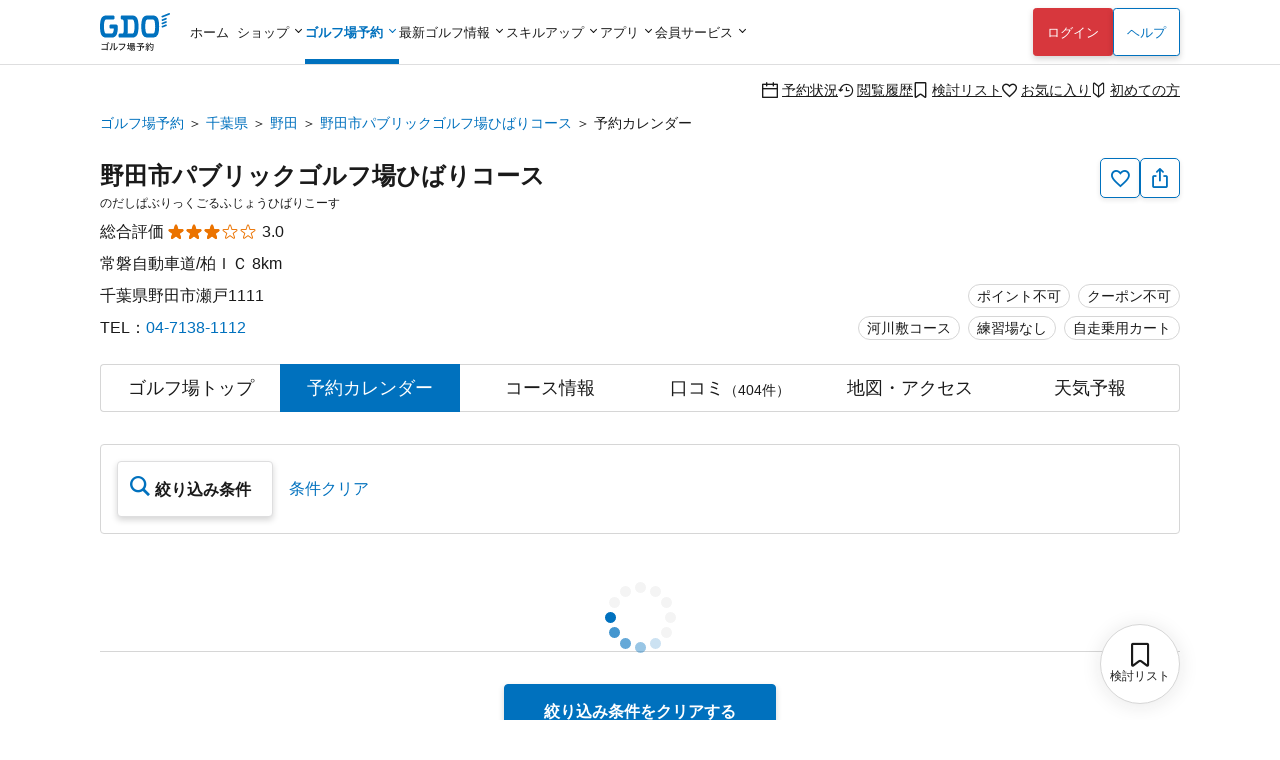

--- FILE ---
content_type: text/html; charset=utf-8
request_url: https://reserve.golfdigest.co.jp/golf-course/354501/calendar/
body_size: 19941
content:
<!DOCTYPE html>
<html lang="ja">
<head>
    
    <meta charset="UTF-8" />
<meta name="viewport" content="width=device-width, initial-scale=1.0, maximum-scale=1.0, user-scalable=no, shrink-to-fit=no,viewport-fit=cover" />
<!--
Play Your LIFE by GDO
                     .  .                   |No1 Golf Site>
    '\            .       '.                |
    O \        .            'o              |
    |--     .                               |
    /\    .                                 |
   / /  .'                                  |
^^^^^^^^^^^^^^^^^^^^^^^^^^^^^^^^^^^^^^^^^^^^^^^^^^^^^^^^^^^
We are hiring => https://company.golfdigest.co.jp/recruit/
-->
<link rel="preconnect" href="https://reserve.golfdigest.co.jp" />
<link rel="preconnect" href="https://www.googletagmanager.com" />
<link rel="preconnect" href="https://maps.gstatic.com" />
<link rel="preconnect" href="https://b.karte.io" />
<link rel="preconnect" href="https://cdn-edge.karte.io" />
<link rel="preconnect" href="https://ktid.karte-edge.io" />
<link rel="preconnect" href="https://fundingchoicesmessages.google.com" />
<link rel="preconnect" href="https://golfdigestcam.rec.edirium.co.jp" />
<link rel="preconnect" href="https://securepubads.g.doubleclick.net" />
<link rel="preconnect" href="https://s.go-mpulse.net" />


    <link rel="stylesheet" href="/gstartpts/css/pc_golfcourse.min.css?_=51112" />

<!-- app banner -->
<meta name="apple-itunes-app" content="app-id=484918418">

    <title>野田市パブリックゴルフ場ひばりコースのプラン一覧｜GDOゴルフ場予約</title>
    <meta name="keywords" content="GDO,野田市パブリックゴルフ場ひばりコース,千葉県,ゴルフ場,予約,ゴルフダイジェスト・オンライン " />
    <meta name="description" content="野田市パブリックゴルフ場ひばりコース[千葉県／野田]のプラン一覧ページです。プランの料金比較や予約状況も掲載。GDO限定プランなどお得な情報を多数掲載！ゴルフ場予約はゴルフダイジェスト・オンラインで。" />
        <link rel="canonical" href="https://reserve.golfdigest.co.jp/golf-course/354501/" />

    <meta property="og:site_name" content="GDOゴルフ場予約" />
        <meta property="og:title" content="野田市パブリックゴルフ場ひばりコースのプラン一覧｜GDOゴルフ場予約" />
        <meta property="og:type" content="landmark" />
        <meta property="og:url" content="https://reserve.golfdigest.co.jp/golf-course/354501/calendar/" />
        <meta property="og:image" content="https://i.gimg.jp/resource/reserve/gstart/gcimg/354501/354501_1.jpg" />
        <meta property="og:description" content="野田市パブリックゴルフ場ひばりコース[千葉県／野田]のプラン一覧ページです。プランの料金比較や予約状況も掲載。GDO限定プランなどお得な情報を多数掲載！ゴルフ場予約はゴルフダイジェスト・オンラインで。" />
    <meta property="og:locale" content="ja_JP" />
    <meta property="og:country-name" content="japan" />
        <meta property="og:region" content="千葉県" />
        <meta property="og:street-address" content="野田市瀬戸1111" />
        <meta property="og:postal-code" content="278-0012" />
        <meta property="og:phone_number" content="04-7138-1112" />


    <script>
// akam-sw.js install script version 1.3.6
"serviceWorker"in navigator&&"find"in[]&&function(){var e=new Promise(function(e){"complete"===document.readyState||!1?e():(window.addEventListener("load",function(){e()}),setTimeout(function(){"complete"!==document.readyState&&e()},1e4))}),n=window.akamServiceWorkerInvoked,r="1.3.6";if(n)aka3pmLog("akam-setup already invoked");else{window.akamServiceWorkerInvoked=!0,window.aka3pmLog=function(){window.akamServiceWorkerDebug&&console.log.apply(console,arguments)};function o(e){(window.BOOMR_mq=window.BOOMR_mq||[]).push(["addVar",{"sm.sw.s":e,"sm.sw.v":r}])}var i="/akam-sw.js",a=new Map;navigator.serviceWorker.addEventListener("message",function(e){var n,r,o=e.data;if(o.isAka3pm)if(o.command){var i=(n=o.command,(r=a.get(n))&&r.length>0?r.shift():null);i&&i(e.data.response)}else if(o.commandToClient)switch(o.commandToClient){case"enableDebug":window.akamServiceWorkerDebug||(window.akamServiceWorkerDebug=!0,aka3pmLog("Setup script debug enabled via service worker message"),v());break;case"boomerangMQ":o.payload&&(window.BOOMR_mq=window.BOOMR_mq||[]).push(o.payload)}aka3pmLog("akam-sw message: "+JSON.stringify(e.data))});var t=function(e){return new Promise(function(n){var r,o;r=e.command,o=n,a.has(r)||a.set(r,[]),a.get(r).push(o),navigator.serviceWorker.controller&&(e.isAka3pm=!0,navigator.serviceWorker.controller.postMessage(e))})},c=function(e){return t({command:"navTiming",navTiming:e})},s=null,m={},d=function(){var e=i;return s&&(e+="?othersw="+encodeURIComponent(s)),function(e,n){return new Promise(function(r,i){aka3pmLog("Registering service worker with URL: "+e),navigator.serviceWorker.register(e,n).then(function(e){aka3pmLog("ServiceWorker registration successful with scope: ",e.scope),r(e),o(1)}).catch(function(e){aka3pmLog("ServiceWorker registration failed: ",e),o(0),i(e)})})}(e,m)},g=navigator.serviceWorker.__proto__.register;if(navigator.serviceWorker.__proto__.register=function(n,r){return n.includes(i)?g.call(this,n,r):(aka3pmLog("Overriding registration of service worker for: "+n),s=new URL(n,window.location.href),m=r,navigator.serviceWorker.controller?new Promise(function(n,r){var o=navigator.serviceWorker.controller.scriptURL;if(o.includes(i)){var a=encodeURIComponent(s);o.includes(a)?(aka3pmLog("Cancelling registration as we already integrate other SW: "+s),navigator.serviceWorker.getRegistration().then(function(e){n(e)})):e.then(function(){aka3pmLog("Unregistering existing 3pm service worker"),navigator.serviceWorker.getRegistration().then(function(e){e.unregister().then(function(){return d()}).then(function(e){n(e)}).catch(function(e){r(e)})})})}else aka3pmLog("Cancelling registration as we already have akam-sw.js installed"),navigator.serviceWorker.getRegistration().then(function(e){n(e)})}):g.call(this,n,r))},navigator.serviceWorker.controller){var u=navigator.serviceWorker.controller.scriptURL;u.includes("/akam-sw.js")||u.includes("/akam-sw-preprod.js")||u.includes("/threepm-sw.js")||(aka3pmLog("Detected existing service worker. Removing and re-adding inside akam-sw.js"),s=new URL(u,window.location.href),e.then(function(){navigator.serviceWorker.getRegistration().then(function(e){m={scope:e.scope},e.unregister(),d()})}))}else e.then(function(){window.akamServiceWorkerPreprod&&(i="/akam-sw-preprod.js"),d()});if(window.performance){var w=window.performance.timing,l=w.responseEnd-w.responseStart;c(l)}e.then(function(){t({command:"pageLoad"})});var k=!1;function v(){window.akamServiceWorkerDebug&&!k&&(k=!0,aka3pmLog("Initializing debug functions at window scope"),window.aka3pmInjectSwPolicy=function(e){return t({command:"updatePolicy",policy:e})},window.aka3pmDisableInjectedPolicy=function(){return t({command:"disableInjectedPolicy"})},window.aka3pmDeleteInjectedPolicy=function(){return t({command:"deleteInjectedPolicy"})},window.aka3pmGetStateAsync=function(){return t({command:"getState"})},window.aka3pmDumpState=function(){aka3pmGetStateAsync().then(function(e){aka3pmLog(JSON.stringify(e,null,"\t"))})},window.aka3pmInjectTiming=function(e){return c(e)},window.aka3pmUpdatePolicyFromNetwork=function(){return t({command:"pullPolicyFromNetwork"})})}v()}}();</script>
<script>
    var gdo = gdo || {};
    gdo.userStatus = {"deviceType":"pc","isApp":""};
    gdo.pageStatus = {"showHeaderLogin":true,"showSPPCSwitch":true,"showFooterBackButton":false,"showScrollTopButton":true,"gcId":"354501","gcName":"野田市パブリックゴルフ場ひばりコース","gcPrefId":"12","gcPrefName":"千葉県","gcSmallAreaId":"12009","gcSmallAreaName":"野田","gcHasCourseInfo":true,"gcCommentCount":404,"gcHoliday":[]};
</script>

    <script type="module" src="/gstartpts/js/golfcourse.js?_=51112"></script>
<script type="module" src="/gstartpts/js/set-tooltip.js?_=51112"></script>
<script type="module" src="/gstartpts/js/golfcourse-calendar.js?_=51112"></script>
<script type="module" src="/gstartpts/js/set-tooltip-akiwaku.js?_=51112"></script>
    <script src="/gstartpts/libs/QRCodeStyling@1.5.0/qr-code-styling.js"></script>
<script src="/gstartpts/js/common-util.js?_=51112"></script>
<script src="/gstartpts/js/anchor-smooth-scroll.js?_=51112" async></script>

<!-- Google Tag Manager -->
<script>
  {
    const ex = "999999,999998,999997,21216,999991,410201,999995,999994,999996,234102,115302,999990,982102,320102,999992,999109,999000,999900,222222,999993,110503,111202,112119,113504,115101,123456,123457,123458,999001,999901,999902,999903,999904,999905,999980,111111,999981,999989,320600,999988,999986,999987,373204".split(",");
    const c = new URLSearchParams(window.location.search).get("cv_gcid");
    const g = new URLSearchParams(window.location.search).get("gcid");
    const i = gdo?.planData?.gcId;
    const p = location.pathname;
    let attach = true;
    ex.forEach(id => {
      if (id == c || id == g || id == i || p.indexOf(`/${id}`) !== -1) {
        attach = false;
      }
    });
    if (attach) {
      (function(w,d,s,l,i){w[l]=w[l]||[];w[l].push({'gtm.start':
      new Date().getTime(),event:'gtm.js'});var f=d.getElementsByTagName(s)[0],
      j=d.createElement(s),dl=l!='dataLayer'?'&l='+l:'';j.async=true;j.src=
      'https://www.googletagmanager.com/gtm.js?id='+i+dl;f.parentNode.insertBefore(j,f);
      })(window,document,'script','dataLayerGDOall','GTM-4XSC');
    }
  }
</script>
<!-- End Google Tag Manager -->



<script>(window.BOOMR_mq=window.BOOMR_mq||[]).push(["addVar",{"rua.upush":"false","rua.cpush":"false","rua.upre":"false","rua.cpre":"false","rua.uprl":"false","rua.cprl":"false","rua.cprf":"false","rua.trans":"SJ-11edcf0b-b5cd-4240-b5d3-3e140b94a238","rua.cook":"false","rua.ims":"false","rua.ufprl":"false","rua.cfprl":"false","rua.isuxp":"false","rua.texp":"norulematch","rua.ceh":"false","rua.ueh":"false","rua.ieh.st":"0"}]);</script>
                              <script>!function(a){var e="https://s.go-mpulse.net/boomerang/",t="addEventListener";if("False"=="True")a.BOOMR_config=a.BOOMR_config||{},a.BOOMR_config.PageParams=a.BOOMR_config.PageParams||{},a.BOOMR_config.PageParams.pci=!0,e="https://s2.go-mpulse.net/boomerang/";if(window.BOOMR_API_key="MUGEM-MSGWG-F6PNC-KCK4L-8KFDM",function(){function n(e){a.BOOMR_onload=e&&e.timeStamp||(new Date).getTime()}if(!a.BOOMR||!a.BOOMR.version&&!a.BOOMR.snippetExecuted){a.BOOMR=a.BOOMR||{},a.BOOMR.snippetExecuted=!0;var i,_,o,r=document.createElement("iframe");if(a[t])a[t]("load",n,!1);else if(a.attachEvent)a.attachEvent("onload",n);r.src="javascript:void(0)",r.title="",r.role="presentation",(r.frameElement||r).style.cssText="width:0;height:0;border:0;display:none;",o=document.getElementsByTagName("script")[0],o.parentNode.insertBefore(r,o);try{_=r.contentWindow.document}catch(O){i=document.domain,r.src="javascript:var d=document.open();d.domain='"+i+"';void(0);",_=r.contentWindow.document}_.open()._l=function(){var a=this.createElement("script");if(i)this.domain=i;a.id="boomr-if-as",a.src=e+"MUGEM-MSGWG-F6PNC-KCK4L-8KFDM",BOOMR_lstart=(new Date).getTime(),this.body.appendChild(a)},_.write("<bo"+'dy onload="document._l();">'),_.close()}}(),"".length>0)if(a&&"performance"in a&&a.performance&&"function"==typeof a.performance.setResourceTimingBufferSize)a.performance.setResourceTimingBufferSize();!function(){if(BOOMR=a.BOOMR||{},BOOMR.plugins=BOOMR.plugins||{},!BOOMR.plugins.AK){var e="false"=="true"?1:0,t="",n="cj3rypixibyfg2jnmrga-f-63bd3fdcc-clientnsv4-s.akamaihd.net",i="false"=="true"?2:1,_={"ak.v":"39","ak.cp":"272665","ak.ai":parseInt("307883",10),"ak.ol":"0","ak.cr":8,"ak.ipv":4,"ak.proto":"h2","ak.rid":"5a150658","ak.r":42169,"ak.a2":e,"ak.m":"a","ak.n":"essl","ak.bpcip":"18.119.28.0","ak.cport":34738,"ak.gh":"23.52.43.85","ak.quicv":"","ak.tlsv":"tls1.3","ak.0rtt":"","ak.0rtt.ed":"","ak.csrc":"-","ak.acc":"","ak.t":"1764582476","ak.ak":"hOBiQwZUYzCg5VSAfCLimQ==u/xbOMQcRkexP46ZWRh6C+CL5c7/No9OqBny2xnz9i1W2NnDLVfxgpep+dMZxdH1qvVfmtgla9ljR7AnypZ2J01x6wufy6DgcZ3FSzCd6uKz8ilZG+FqHa6JzztQrB6jsvnfLZrDx3SLNf7GS6SHvaO/9gihmojE/8J/4hvmGoHNgg0CvRH/mRA2UQ1QuScQyknfeyTm9+MJLDwssvs//fwgejwlRpjgmRQAQX5niwpF+M8lO288h5vaof7a1Y2xibWBpuYViQ9FJJR5Kx337tUyHhXgerJft5Biy4MHn4+wfuPyqNRAHDsh/Y2NZWaAr+CIYhataPwyJ0lXH2+UEBmhS8IyD3rASBT3KMXSFzp63hyUjzpi99XbGnzEpEMzTeL0onOj0cYT7EzaX4Sp8r2ipVE/BDH/iWlhEo+CYNM=","ak.pv":"131","ak.dpoabenc":"","ak.tf":i};if(""!==t)_["ak.ruds"]=t;var o={i:!1,av:function(e){var t="http.initiator";if(e&&(!e[t]||"spa_hard"===e[t]))_["ak.feo"]=void 0!==a.aFeoApplied?1:0,BOOMR.addVar(_)},rv:function(){var a=["ak.bpcip","ak.cport","ak.cr","ak.csrc","ak.gh","ak.ipv","ak.m","ak.n","ak.ol","ak.proto","ak.quicv","ak.tlsv","ak.0rtt","ak.0rtt.ed","ak.r","ak.acc","ak.t","ak.tf"];BOOMR.removeVar(a)}};BOOMR.plugins.AK={akVars:_,akDNSPreFetchDomain:n,init:function(){if(!o.i){var a=BOOMR.subscribe;a("before_beacon",o.av,null,null),a("onbeacon",o.rv,null,null),o.i=!0}return this},is_complete:function(){return!0}}}}()}(window);</script></head>
<body>
    <!--include virtual="/gstartpts/include/common/pc_gtm-noscript.html"-->
<!--include virtual="/gstartpts/include/course/common/pc_body-top.html"-->

<div id="page-top"></div>
<!-- pc_global-header -->
<header id="header" class="app-hide">
  <div class="global-header">
    <div class="header-logo">
      <a href="/"><img src="/gstartpts/img/logo_reserve.min.svg?_=20241211" alt="ゴルフ場予約・検索ならGDO（ゴルフダイジェスト・オンライン）" width="70" height="38" /></a>
    </div>
    <nav class="global-navigation">
      <ul>
  <li id="list-home">
    <a href="https://www.golfdigest.co.jp/" class="autoClickCount" data-eventaction="Header" data-eventlabel="Nav_ホーム">ホーム</a>
  </li>
  <li id="list-shop"><span>ショップ</span>
    <ul style="display: block;">
      <li><a href="https://shop.golfdigest.co.jp/" class="autoClickCount" data-eventaction="Header" data-eventlabel="Nav_ゴルフショップ">ゴルフショップ<span>12万点の品揃え！国内最大級のゴルフショップ。毎日14時まで即日出荷</span></a></li>
      <li><a href="https://shop.golfdigest.co.jp/used/" class="autoClickCount" data-eventaction="Header" data-eventlabel="Nav_中古クラブ">中古クラブ<span>数万点の豊富な在庫で、人気モデルも多数取扱い！</span></a></li>
      <li><a href="https://shop.golfdigest.co.jp/sell/" class="autoClickCount" data-eventaction="Header" data-eventlabel="Nav_クラブ買取">クラブ買取<span>ゴルフクラブの買取相場を確認しながらかんたんお申し込み</span></a></li>
      <li><a href="https://shop.golfdigest.co.jp/outlet/" class="autoClickCount" data-eventaction="Header" data-eventlabel="Nav_アウトレット">アウトレット<span>人気ブランドのアウトレット商品をお得に購入</span></a></li>
      <li><a href="https://shop.golfdigest.co.jp/newshop/f/contentsid_tryshot" class="autoClickCount" data-eventaction="Header" data-eventlabel="Nav_TRY SHOT">TRY
          SHOT<span>月額1,980円～最新クラブを試せる！ゴルフ用品月額サービス</span></a></li>
      <li><a href="https://shop.golfdigest.co.jp/newshop/f/contentsid_coupon" class="autoClickCount" data-eventaction="Header" data-eventlabel="Nav_クーポン">クーポン<span>今すぐ使える！お得なクーポン多数配布中</span></a></li>
    </ul>
  </li>
  <li id="list-reserve" class="current"><span>ゴルフ場予約</span>
    <ul>
      <li><a href="/" class="autoClickCount" data-eventaction="Header" data-eventlabel="Nav_ゴルフ場予約">ゴルフ場予約<span>全国約1,900コースが24時間予約可能！</span></a></li>
      <li><a href="https://oc.golfdigest.co.jp/" class="autoClickCount" data-eventaction="Header" data-eventlabel="Nav_1人予約">1人予約<span>面倒な"調整"が一切不要な、おひとり様向けゴルフ！</span></a></li>
      <li><a href="/compe/" class="autoClickCount" data-eventaction="Header" data-eventlabel="Nav_ゴルフコンペ予約">ゴルフコンペ予約<span>幹事さんの希望条件にピッタリのゴルフ場が見つかる！</span></a>
      </li>
      <li><a href="/special/" class="autoClickCount" data-eventaction="Header" data-eventlabel="Nav_キャンペーン&amp;特集">キャンペーン&amp;特集<span>今すぐ使えるクーポンなどお得な情報が盛りだくさん！</span></a></li>
    </ul>
  </li>
  <li id="list-news"><span>最新ゴルフ情報</span>
    <dl>
      <dt>見る　<br>ゴルフ</dt>
      <dd>
        <ul>
          <li><a href="https://news.golfdigest.co.jp/" class="autoClickCount" data-eventaction="Header" data-eventlabel="Nav_ニュース">ニュース<span>国内&amp;海外ツアーの現場からゴルフニュースを最速で配信</span></a></li>
          <li><a href="https://news.golfdigest.co.jp/tournament/livescore" class="autoClickCount" data-eventaction="Header" data-eventlabel="Nav_ライブスコア">ライブスコア<span>日本人選手も躍動！海外ツアーのライブスコアを見て応援</span></a>
          </li>
        </ul>
      </dd>
      <dt>知る　<br>ゴルフ</dt>
      <dd>
        <ul>
          <li><a href="https://lesson.golfdigest.co.jp/lesson" class="autoClickCount" data-eventaction="Header" data-eventlabel="Nav_レッスン記事">レッスン記事<span>基本動作から中上級者向けの応用までヒントになる記事が満載！</span></a></li>
          <li><a href="https://lesson.golfdigest.co.jp/gear" class="autoClickCount" data-eventaction="Header" data-eventlabel="Nav_ギア情報">ギア情報<span>おすすめのギア、最新ニュース、人気ランキングをご紹介！</span></a></li>
          <li><a href="https://bruder.golfdigest.co.jp/" class="autoClickCount" data-eventaction="Header" data-eventlabel="Nav_BRUDER">BRUDER<span>ファッション、クルマ、カルチャーを中心としたライフスタイルwebマガジン</span></a></li>
          <li><a href="https://www.golfdigest.co.jp/beginner/" class="autoClickCount" data-eventaction="Header" data-eventlabel="Nav_初心者ゴルフナビ">初心者ゴルフナビ<span>初めての簡単ゴルフ入門ガイド！</span></a></li>
        </ul>
      </dd>
    </dl>

  </li>
  <li id="list-skill"><span>スキルアップ</span>
    <dl>
      <dt>学ぶ</dt>
      <dd>
        <ul>
          <li><a href="https://golftec.golfdigest.co.jp/" class="autoClickCount" data-eventaction="Header" data-eventlabel="Nav_ゴルフテック">ゴルフテック<span>上達実感96%！お悩みを可視化＆科学的アプローチであなたに最適なマンツーマンレッスンをご提供</span></a>
          </li>
          <li><a href="https://kidsgolf.golfdigest.co.jp/" class="autoClickCount" data-eventaction="Header" data-eventlabel="Nav_キッズゴルフ">キッズゴルフ<span>ゴルフダイジェスト・オンラインが運営する小・中学生向けゴルフスクール</span></a></li>
        </ul>
      </dd>
      <dt>練習<br>する</dt>
      <dd>
        <ul>
          <li><a href="https://www.golfdigest.co.jp/ttr/" class="autoClickCount" data-eventaction="Header" data-eventlabel="Nav_トップトレーサー・レンジ">トップトレーサー・レンジ<span>練習場が誰にとっても楽しく、刺激にあふれた体験に変わります</span></a>
          </li>
          <li><a href="https://dr.golfdigest.co.jp/" class="autoClickCount" data-eventaction="Header" data-eventlabel="Nav_練習場ガイド">練習場ガイド<span>全国のゴルフ練習場を都道府県や飛距離で検索</span></a></li>
        </ul>
      </dd>
      <dt>参加<br>する</dt>
      <dd>
        <ul>
          <li><a href="/event" class="autoClickCount" data-eventaction="Header" data-eventlabel="Nav_GDO主催競技・イベント">GDO主催競技・イベント<span>GDOが手掛ける最新のゴルフイベントもご紹介！</span></a></li>
          <li><a href="https://score.golfdigest.co.jp/" class="autoClickCount" data-eventaction="Header" data-eventlabel="Nav_GDOスコア（PCで登録）">GDOスコア（PCで登録）<span>スコアの管理・分析が簡単にできる！課題をみつけてスコアアップ！</span></a>
          </li>
        </ul>
      </dd>
    </dl>
  </li>
  <li id="list-app"><span>アプリ</span>
    <ul>
      <li><a href="https://shop.golfdigest.co.jp/shopapp/applp/" class="autoClickCount" data-eventaction="Header" data-eventlabel="Nav_ゴルフSHOP アプリ">ゴルフSHOP アプリ<span>GDO公式通販
            人気ゴルフ用品がお得に購入できるアプリ</span></a></li>
      <li><a href="/sp/app/lp/" class="autoClickCount" data-eventaction="Header" data-eventlabel="Nav_ゴルフ場予約 アプリ">ゴルフ場予約
          アプリ<span>ゴルフの検索・予約はアプリで、1人予約・コンペや天気予報の情報も！</span></a></li>
      <!-- <li><a href="/sp/app/hplp/" class="autoClickCount" data-eventaction="Header"
          data-eventlabel="Nav_HOT PRICE アプリ">HOT PRICE
          アプリ<span>事前購入だからできる安さ！ホップラでお得にゴルフ</span></a></li> -->
      <li><a href="https://news.golfdigest.co.jp/tournament/lp/app201407.html" class="autoClickCount" data-eventaction="Header" data-eventlabel="Nav_ゴルフニュース速報 アプリ">ゴルフニュース速報
          アプリ<span>ゴルフの今がわかる。選手情報やスイング動画も充実。</span></a></li>
      <li><a href="https://www.golfdigest.co.jp/scoreapp/applp/" class="autoClickCount" data-eventaction="Header" data-eventlabel="Nav_GDOスコア アプリ">GDOスコア
          アプリ<span>ゴルフのスコア管理。充実の分析機能！</span></a></li>
    </ul>
  </li>
  <li id="list-member"><span>会員サービス</span>
    <ul>
      <li><a href="https://myp.golfdigest.co.jp/myp/mygdotop.aspx" class="autoClickCount" data-eventaction="Header" data-eventlabel="Nav_MY GDO">MY GDO<span>GDOクラブ会員専用ページ</span></a></li>
      <li><a href="https://myp.golfdigest.co.jp/myp/yardtop.aspx" class="autoClickCount" data-eventaction="Header" data-eventlabel="Nav_ヤードプログラム">ヤードプログラム<span>現在のグレードや保有ヤード、グレード別の特典をチェック</span></a></li>
      <li><a href="https://www.golfdigest.co.jp/cp/present/" class="autoClickCount" data-eventaction="Header" data-eventlabel="Nav_プレゼントキャンペーン">プレゼント&amp;キャンペーン<span>豪華ゴルフ用品が当たるキャンペーンを随時開催中</span></a></li>
    </ul>
  </li>
</ul>
    </nav>
    <div class="login-panel"></div>
    <div class="help"><a href="https://faq.golfdigest.co.jp/" target="_blank" class="button white autoClickCount" data-eventaction="Header" data-eventlabel="Nav_ヘルプ">ヘルプ</a></div>
    <div class="user-menu">
  <ul>
    <li>
      <a class="reserve-state autoClickCount" data-eventaction="Header" data-eventlabel="Nav_予約状況" href="https://usr.golfdigest.co.jp/pg/frlogin.php?mm_rurl=https%3a%2f%2fmyp.golfdigest.co.jp%2fmyp%2freservestate.aspx"><i class="icon-calendar-blank"></i>予約状況</a>
    </li>
    <li>
      <a class="course-history autoClickCount" data-eventaction="Header" data-eventlabel="Nav_閲覧履歴" href="/compare/history/"><i class="icon-history-round"></i>閲覧履歴</a>
    </li>
    <li>
      <a class="compare-plan autoClickCount" data-eventaction="Header" data-eventlabel="Nav_検討リスト" href="/compare/plan/"><i id="header-compare-badge" class="icon-LabelBlank"></i>検討リスト</a>
    </li>
    <li>
      <a class="favorite-course autoClickCount" data-eventaction="Header" data-eventlabel="Nav_お気に入り" href="https://usr.golfdigest.co.jp/pg/frlogin.php?mm_rurl=https%3a%2f%2fmyp.golfdigest.co.jp%2fmyp%2ffavcourse.aspx"><i class="icon-HeartBlank"></i>お気に入り</a>
    </li>
    <li>
      <a class="first-time autoClickCount" data-eventaction="Header" data-eventlabel="Nav_初めての方" href="/special/first-time/"><i class="icon-BegginerBadge"></i>初めての方</a>
    </li>
  </ul>
</div>
<script>
  if (gdo.pageStatus.hideHeaderUserMenu) {
    document.querySelector("#header .global-header .user-menu")?.remove();
  }
</script>
  </div>
  <script>
  (() => {
    // ヘッダログインを表示しない場合は処理しない
    if (gdo && gdo.pageStatus && gdo.pageStatus.showHeaderLogin === false) return;

    window.addEventListener("loginUserCheckCompletedTriggered", () => {
      // if login success and SP drawer replace login link
      if (gdo.loginPanel.User) {
        const link = document.getElementById("drawer-login");
        if (link) {
          link.href = "https://usr.golfdigest.co.jp/pg/frlogout.php";
          link.textContent = "ログアウト";
          link.dataset.eventlabel = "Nav_ログアウト";
        }
      }
    })
    if (gdo?.loginPanel?.loginCheck) {
      gdo.loginPanel.loginCheck("#header .login-panel", "/gstartpts/include/login-panel/loginPC.txt?_=51112", "/gstartpts/include/login-panel/logoutPC.txt");
    } else {
      window.addEventListener("loginPanelLoaded", () => {
        gdo.loginPanel.loginCheck("#header .login-panel", "/gstartpts/include/login-panel/loginPC.txt?_=51112", "/gstartpts/include/login-panel/logoutPC.txt");
      });
    }

  })();
</script>

</header>
<!-- // pc_global-header -->

<!--
<section id="global-notice" class="global-notice app-hide">
  <p class="notice"><a href="/notice/aaa">新型コロナウイルス感染拡大に伴う影響およびご案内</a></p>
  <p class="notice"><a href="/notice/bbb">寿限無寿限無五劫のすりきれ海砂利水魚の水行末雲来末風来末食う寝るところに住むところやぶらこうじのぶらこうじパイポパイポパイポのシューリンガンシューリンガンのグーリンダイグーリンダイのポンポコピーのポンポコナーの長久命の長助</a></p>
</section>
-->


<nav class="top-section breadcrumb">
    <ul>
                <li><a class="text-link" href="https://reserve.golfdigest.co.jp">ゴルフ場予約</a></li>
                <li><a class="text-link" href="https://reserve.golfdigest.co.jp/course-guide/area/12/">千葉県</a></li>
                <li><a class="text-link" href="https://reserve.golfdigest.co.jp/course-guide/area/12/12009/">野田</a></li>
                <li><a class="text-link" href="https://reserve.golfdigest.co.jp/golf-course/354501/">野田市パブリックゴルフ場ひばりコース</a></li>
                <li>予約カレンダー</li>
    </ul>
    <script type="application/ld+json">
        {
            "@context": "http://schema.org",
            "@type": "BreadcrumbList",
            "itemListElement": [{"@type":"ListItem","Position":1,"Name":"ゴルフ場予約","Item":"https://reserve.golfdigest.co.jp"},{"@type":"ListItem","Position":2,"Name":"千葉県","Item":"https://reserve.golfdigest.co.jp/course-guide/area/12/"},{"@type":"ListItem","Position":3,"Name":"野田","Item":"https://reserve.golfdigest.co.jp/course-guide/area/12/12009/"},{"@type":"ListItem","Position":4,"Name":"野田市パブリックゴルフ場ひばりコース","Item":"https://reserve.golfdigest.co.jp/golf-course/354501/"},{"@type":"ListItem","Position":5,"Name":"予約カレンダー","Item":"https://reserve.golfdigest.co.jp/golf-course/354501/calendar/"}]
        }
    </script>
</nav>


<main id="golf-course" class="main-section golf-course calendar">
    <seciton id="gc-head" class="gc-head">
    <div class="gc-action">
  <button id="gc-favorite" class="favorite g_button secondary s iconOnly autoClickCount" aria-label="お気に入り追加削除" data-eventlabel="FavoriteButton"><i class="icon-HeartBlank"></i><span id="gc-favorite-popup" class="gc-favorite-popup"></span></button>
  <button id="gc-share" class="share g_button secondary s iconOnly autoClickCount" data-eventlabel="ShareButton" aria-label="共有する"><i class="icon-Share"></i></button>
  <section id="gc-share-panel" class="gc-share-panel popup-message" role="tooltip" data-popper-placement="top">
    <div class="qrcode"></div>
    <input class="url-input g_form" type="text" name="url" value="" />
    <div class="bottom">
      <button class="copy-link g_button secondary s">リンクをコピーする</button>
      <div class="mention-popup"></div>
      <a class="facebook-link" href="" target="_blank"><span class="circle-icon-facebook"><i class="icon-facebook"></i></span></a>
      <a class="x-link" href="" target="_blank"><span class="square-icon-x"><i class="icon-x"></i></span></a>
    </div>
    <div class="close-button"></div>
  </section>
  <section id="gc-favorite-success-panel" class="gc-favorite-success-panel popup-message" role="tooltip" data-popper-placement="top">
    <div class="title">お気に入り登録しました</div>
    <p>
      MY GDOの「お気に入りコース」から登録したゴルフ場を確認できます。<br />
      このゴルフ場からお得な情報をお送りします。<br>
      <strong>ご希望の場合は「受け取る」を選択してください。</strong>
    </p>
    <div class="segmented-button">
      <input type="radio" name="gc-favorite-getinfo" id="gc-favorite-getinfo-accept" value="1" />
      <label for="gc-favorite-getinfo-accept" tabindex="0">受け取る</label>
      <input type="radio" name="gc-favorite-getinfo" id="gc-favorite-getinfo-avoid" value="0" checked />
      <label for="gc-favorite-getinfo-avoid" tabindex="0">受け取らない</label>
    </div>
    <div class="close-button autoClickCount" data-eventlabel="SettingCompleteButton-accept"></div>
  </section>
  <div id="gc-favorite-error-dialog" class="gc-favorite-error-dialog dialog-sheet">
    <main>
      <p class="title"><i class="icon-triangle-alert"></i> お気に入り登録に失敗しました</p>
      <p class="desc">しばらく時間を置いてから、再度ご登録ください</p>
      <button class="close-button button white">閉じる</button>
    </main>
  </div>
</div>
<!-- <div id="copy-link-snackbar" class="snackbar narrow">
  <div class="body">
    <p>クリップボードにコピーされました</p>
    <div class="close-button">
      <i class="icon-close-thin"></i>
    </div>
  </div>
</div> -->
    <h1>
      <a href="/golf-course/354501/">
        野田市パブリックゴルフ場ひばりコース
      </a>
    </h1>
    <p class="ruby">のだしぱぶりっくごるふじょうひばりこーす</p>
    <div class="review">
        <span>総合評価</span>
        <div class="star"><span class="point" style="width: 3.0em;">★★★★★</span><span class="base">☆☆☆☆☆</span></div>
        <span class="avg">3.0</span>
    </div>
    <div class="course-badge">
        <span class="g_label">ポイント不可</span><span
          class="g_label">クーポン不可</span><br><span class="g_label">河川敷コース</span><span class="g_label">練習場なし</span><span class="g_label">自走乗用カート</span>
    </div>
    <p class="highway">
      常磐自動車道/柏ＩＣ
      8km
    </p>
    <p class="address">千葉県野田市瀬戸1111</p>
    <p class="tel">TEL：<a href="tel:04-7138-1112">04-7138-1112</a></p>
</seciton>

    <div id="gc-nav-separator"></div>
<nav id="gc-nav" class="gc-nav">
  <ul>
    <li><a href="../" data-link-type="top" class="course-top-link">ゴルフ場<br>トップ</a></li>
    <li><a href="../calendar/" data-link-type="calendar">予約<br>カレンダー</a></li>
    <li><a href="../course-info/" data-link-type="course-info">コース<br>情報</a></li>
    <li><a href="../comment/" data-link-type="comment">口コミ</a></li>
    <li><a href="../access/" data-link-type="access">地図・アクセス</a></li>
    <li><a href="../weather/" data-link-type="weather">天気予報</a></li>
  </ul>
</nav>

        <section id="search-condition-button" class="search-condition-button">
            <div class="buttons">
                <button type="button" id="open-search-condition-modal-button" class="button large open-search-condition-modal-button open-modal-button" data-target-modal-id="search-condition-modal"><i class="icon-search"></i>絞り込み条件</button>
                <div class="condition-txt"></div>
                <div class="exclusion-txt"></div>
                <button type="button" class="button plain blue clear-search-condition">条件クリア</button>
            </div>
            <div id="search-condition-modal" class="search-condition-modal modal-sheet pc">
  <div class="modal-wrapper">
    <div class="modal-header">
      <div class="close-button"><span class="icon-close-thin"></span></div>
    </div>
    <div class="body">
      <h3 class="header-text">絞り込み条件</h3>
      <div class="single-multi-select-wrapper">
        <div class="single-multi-select">
          <input type="radio" name="type-select" id="single-select" class="disable-unselectable" value="1" checked />
          <label for="single-select" class="radio-button">単日選択</label>
          <input type="radio" name="type-select" id="multi-select" class="disable-unselectable" value="2" />
          <label for="multi-select" class="radio-button">複数日選択</label>
        </div>
        <div id="form-calendar" class="form-calendar">
          <h4>プレー日</h4>
          <div id="modal-calendar-table" class="modal-calendar-table">
            <div class="calendar-head">
              <button type="button" id="modal-calendar-table-prev" class="g_button plain s prev"><i class="icon-ArrowLeft"></i></button>
              <div class="calendar-month"></div>
              <div class="separator"></div>
              <div class="calendar-month2"></div>
              <button type="button" id="modal-calendar-table-next" class="g_button plain s next"><i class="icon-ArrowRight"></i></button>
            </div>
            <div class="calendar-table"></div>
            <p class="error required" style="margin-top: 0.75em"></p>
            <div id="date-select-tooltip" class="popup-message" role="tooltip" style="width: auto">
              <span></span>
              <div id="arrow" class="arrow" data-popper-arrow></div>
            </div>
          </div>
        </div>
      </div>
      <div id="form-start-time">
        <h4>スタート時間</h4>
        <div class="form-horizontal-selectmenu">
          <span class="g_select-menu">
            <select name="startTimeFrom" id="startTimeFrom" data-search-param="startTimeFrom">
              <option value="">指定なし</option>
              <option value="0500">5:00</option>
              <option value="0515">5:15</option>
              <option value="0530">5:30</option>
              <option value="0545">5:45</option>
              <option value="0600">6:00</option>
              <option value="0615">6:15</option>
              <option value="0630">6:30</option>
              <option value="0645">6:45</option>
              <option value="0700">7:00</option>
              <option value="0715">7:15</option>
              <option value="0730">7:30</option>
              <option value="0745">7:45</option>
              <option value="0800">8:00</option>
              <option value="0815">8:15</option>
              <option value="0830">8:30</option>
              <option value="0845">8:45</option>
              <option value="0900">9:00</option>
              <option value="0915">9:15</option>
              <option value="0930">9:30</option>
              <option value="0945">9:45</option>
              <option value="1000">10:00</option>
              <option value="1015">10:15</option>
              <option value="1030">10:30</option>
              <option value="1045">10:45</option>
              <option value="1100">11:00</option>
              <option value="1115">11:15</option>
              <option value="1130">11:30</option>
              <option value="1145">11:45</option>
              <option value="1200">12:00</option>
            </select>
          </span>
          <span class="separator">〜</span>
          <span class="g_select-menu">
            <select name="startTimeTo" id="startTimeTo" data-search-param="startTimeTo">
              <option value="">指定なし</option>
              <option value="0500">5:00</option>
              <option value="0515">5:15</option>
              <option value="0530">5:30</option>
              <option value="0545">5:45</option>
              <option value="0600">6:00</option>
              <option value="0615">6:15</option>
              <option value="0630">6:30</option>
              <option value="0645">6:45</option>
              <option value="0700">7:00</option>
              <option value="0715">7:15</option>
              <option value="0730">7:30</option>
              <option value="0745">7:45</option>
              <option value="0800">8:00</option>
              <option value="0815">8:15</option>
              <option value="0830">8:30</option>
              <option value="0845">8:45</option>
              <option value="0900">9:00</option>
              <option value="0915">9:15</option>
              <option value="0930">9:30</option>
              <option value="0945">9:45</option>
              <option value="1000">10:00</option>
              <option value="1015">10:15</option>
              <option value="1030">10:30</option>
              <option value="1045">10:45</option>
              <option value="1100">11:00</option>
              <option value="1115">11:15</option>
              <option value="1130">11:30</option>
              <option value="1145">11:45</option>
              <option value="1200">12:00</option>
            </select>
          </span>
        </div>
        <p class="info">2組以上で検索した場合、こちらの時間帯が1組目のスタート時間となります。</p>
        <input id="onlyRealTime" type="checkbox" name="onlyRealTime" value="1" data-search-param="onlyRealTime" />
        <label for="onlyRealTime" class="check-box">リアルタイム予約可能プランのみ表示</label>
      </div>
      <div id="form-people-num">
        <h4>人数</h4>
        <div class="segmented-button">
          <input type="radio" name="peopleNum" id="peopleNum2" value="2" data-search-param="peopleNum" />
          <label for="peopleNum2">2人</label>
          <input type="radio" name="peopleNum" id="peopleNum3" value="3" data-search-param="peopleNum" />
          <label for="peopleNum3">3人</label>
          <input type="radio" name="peopleNum" id="peopleNum4" value="4" data-search-param="peopleNum" />
          <label for="peopleNum4">4人</label>
          <input type="radio" name="peopleNum" id="peopleNum5" value="5" data-search-param="peopleNum" />
          <label for="peopleNum5">5人以上</label>
        </div>
        <div id="form-continuous" class="accordion-content">
          <h5>
            連続枠<button id="renzokuwaku-tooltip-button" type="button" class="renzokuwaku-tooltip-button g_button secondary plain nopadding"><i class="icon-Information left"></i><span class="s">連続枠とは</span></button>
          </h5>
          <div id="renzokuwaku-tooltip" class="search-modal-tooltip renzokuwaku-tooltip popup-message close-action" role="tooltip" data-tooltip-button-for="renzokuwaku-tooltip-button" data-popper-placement="top">
  <h5>同一コーススタート</h5>
  <p>同一コースから指定した人数で連続枠があるゴルフ場を検索します。</p>
  <h5>別コーススタート</h5>
  <p>別コースを含めて指定した人数で連続枠があるゴルフ場を検索します。</p>
  <div class="arrow" data-popper-arrow=""></div>
</div>
          <div class="form-horizontal">
            <span class="select-wrapper">
              <select id="continuousTee" name="continuousTee" data-search-param="continuousTee">
                <option value="2">2組（5～8人）</option>
                <option value="3">3組（9～12人）</option>
                <option value="4">4組（13～16人）</option>
                <option value="5">5組（17～20人）</option>
                <option value="6">6組（21～24人）</option>
                <option value="7">7組（25～28人）</option>
                <option value="8">8組（29～32人）</option>
                <option value="9">9組（33～36人）</option>
                <option value="10">10組以上（37人以上）</option>
              </select>
            </span>
            <div class="segmented-button">
              <input id="continuousTeeCourseType1" type="radio" name="continuousTeeCourseType" value="1" data-search-param="continuousTeeCourseType" />
              <label for="continuousTeeCourseType1">同一コーススタート</label>
              <input id="continuousTeeCourseType2" type="radio" name="continuousTeeCourseType" value="2" data-search-param="continuousTeeCourseType" />
              <label for="continuousTeeCourseType2">別コーススタート</label>
            </div>
          </div>
        </div>
      </div>
      <div id="form-price">
        <h4>プレー料金<span>※総額</span></h4>
        <gdo-range-slider id="priceRange" type="multirange" min="0" max="45000" step="1000" value="0,45000" prefix="￥" unselected="0,45000" skip="1000,2000,3000,4000,41000,42000,43000,44000" data-search-param="price"></gdo-range-slider>
        <div id="form-extracharge" class="form-extracharge accordion-content">
          <input id="includeExtraCharge1" type="checkbox" name="includeExtraCharge1" value="1" data-search-param="includeExtraCharge" />
          <label for="includeExtraCharge1" class="check-box">割増料金を含んだ総額で表示する</label>
        </div>
      </div>
      <div id="form-plan-playstyle">
        <h4>プラン・プレースタイル</h4>
        <div class="form-horizontal">
          <input id="lunch" type="checkbox" name="lunch" value="1" data-sync-id="lunch" data-search-param="lunch" />
          <label for="lunch" class="check-box full-width">昼食付</label>
          <div class="segmented-button">
            <input id="styleType1" type="radio" name="styleType" value="1" data-search-param="styleType" />
            <label for="styleType1">セルフ</label>
            <input id="styleType2" type="radio" name="styleType" value="2" data-search-param="styleType" />
            <label for="styleType2">キャディ付</label>
          </div>
        </div>
      </div>
      <div id="form-cart">
        <h4>カート</h4>
        <div class="segmented-button">
          <input id="cartType1" type="radio" name="cartType" value="1" data-search-param="cartType" />
          <label for="cartType1">乗用カート</label>
          <input id="cartType2" type="radio" name="cartType" value="2" data-search-param="cartType" />
          <label for="cartType2">歩き</label>
        </div>
      </div>
      <div id="form-bag">
        <h4>バッグ数</h4>
        <ul class="column-list three-column">
          <li>
            <input id="playerAcceptedTypes1" type="checkbox" name="playerAcceptedTypes1" value="1" data-sync-id="playerAcceptedTypes1" data-search-param="playerAcceptedTypes" />
            <label for="playerAcceptedTypes1" class="check-box full-width full-height">2サム保証</label>
          </li>
          <li>
            <input id="noTwoPeopleExtraPrice" type="checkbox" name="noTwoPeopleExtraPrice" value="1" data-sync-id="noTwoPeopleExtraPrice" data-search-param="noTwoPeopleExtraPrice" />
            <label for="noTwoPeopleExtraPrice" class="check-box full-width full-height">2サム割増なし</label>
          </li>
          <li>
            <input id="noThreePeopleExtraPrice" type="checkbox" name="noThreePeopleExtraPrice" value="1" data-sync-id="noThreePeopleExtraPrice" data-search-param="noThreePeopleExtraPrice" />
            <label for="noThreePeopleExtraPrice" class="check-box full-width full-height">3バッグ割増なし</label>
          </li>
          <li>
            <input id="playerAcceptedTypes2" type="checkbox" name="playerAcceptedTypes2" value="2" data-sync-id="playerAcceptedTypes2" data-search-param="playerAcceptedTypes" />
            <label for="playerAcceptedTypes2" class="check-box full-width full-height">4バッグ限定</label>
          </li>
          <li>
            <input id="playerReservableTypes" type="checkbox" name="playerReservableTypes" value="1" data-search-param="playerReservableTypes" />
            <label for="playerReservableTypes" class="check-box full-width full-height">2サム予約可</label>
          </li>
        </ul>
        <h4>回り方</h4>
        <ul class="column-list three-column">
          <li>
            <input id="roundTypes1" type="checkbox" name="roundTypes1" value="1" data-search-param="roundTypes" />
            <label for="roundTypes1" class="check-box full-width full-height">ハーフプレー</label>
          </li>
          <li>
            <input id="roundTypes2" type="checkbox" name="roundTypes2" value="2" data-search-param="roundTypes" />
            <label for="roundTypes2" class="check-box full-width full-height">1.5ラウンド</label>
          </li>
          <li>
            <input id="roundTypes4" type="checkbox" name="roundTypes4" value="4" data-search-param="roundTypes" />
            <label for="roundTypes4" class="check-box full-width full-height">2ラウンド</label>
          </li>
          <li>
            <input id="roundTypes5" type="checkbox" name="roundTypes5" value="5" data-search-param="roundTypes" />
            <label for="roundTypes5" class="check-box full-width full-height">回り放題</label>
          </li>
          <li>
            <input id="roundTypes3" type="checkbox" name="roundTypes3" value="3" data-search-param="roundTypes" />
            <label for="roundTypes3" class="check-box full-width full-height">スループレー</label>
          </li>
        </ul>
      </div>
      <div id="form-compe">
        <h4>コンペ</h4>
        <ul class="column-list three-column">
          <li>
            <input id="compeTypes5337" type="checkbox" name="compeTypes5337" value="5337" data-search-param="compeTypes" />
            <label for="compeTypes5337" class="check-box full-width full-height">コンペプラン全て</label>
          </li>
          <li>
            <input id="compeTypes50260" type="checkbox" name="compeTypes50260" value="50260" data-search-param="compeTypes" />
            <label for="compeTypes50260" class="check-box full-width full-height">パーティー付コンペ</label>
          </li>
          <li>
            <input id="compeTypes50296" type="checkbox" name="compeTypes50296" value="50296" data-search-param="compeTypes" />
            <label for="compeTypes50296" class="check-box full-width full-height">賞品付コンペ</label>
          </li>
        </ul>
      </div>
      <div id="form-other">
        <h4>その他</h4>
        <ul class="column-list three-column">
          <li>
            <input id="planElse2819" type="checkbox" name="planElse2819" value="2819" data-search-param="searchTags1" />
            <label for="planElse2819" class="check-box full-width full-height">オープンコンペ</label>
          </li>
          <li>
            <input id="planElse1" type="checkbox" name="planElse1" value="1" data-search-param="withStay" />
            <label for="planElse1" class="check-box full-width full-height">宿泊付</label>
          </li>
          <li>
            <input id="planElse5365" type="checkbox" name="planElse5365" value="5365" data-search-param="searchTags1" />
            <label for="planElse5365" class="check-box full-width full-height">ジュニアプラン</label>
          </li>
          <li>
            <input id="planElse50200" type="checkbox" name="planElse50200" value="50200" data-search-param="searchTags1" />
            <label for="planElse50200" class="check-box full-width full-height">ナイタープラン</label>
          </li>
        </ul>
      </div>
      <div id="form-gdo-reccomend">
        <h4>
          GDOおすすめプラン<button id="osusume-plan-tooltip-button" type="button" class="osusume-plan-tooltip-button g_button plain secondary nopadding"><i class="icon-Information left"></i><span class="s">GDOおすすめプランとは</span></button>
        </h4>
        <div id="osusume-plan-tooltip" class="search-modal-tooltip osusume-plan-tooltip popup-message close-action" role="tooltip" data-tooltip-button-for="osusume-plan-tooltip-button" data-popper-placement="top">
  <h5>超！直前</h5>
  <p>2週間前予約でお得にプレーできるプランです。</p>
  <h5>早割</h5>
  <p>2か月前予約でGDOポイントがもらえるお得なプランです。</p>
  <h5>クーポン付</h5>
  <p>プレーすると次回使えるクーポンがもらえるプランです。</p>
  <h5>前払い価格</h5>
  <p>ご予約時に料金をお支払いしていただく為、通常よりもお得な料金となっているプランです。</p>
  <p class="notice">
    <b>【注意】</b><br>
    購入後の返金はできません。
  </p>
  <div class="outer-link">
    <a href="/special/maebaraiabout/" class="textlink secondary" target="_blank">前払い価格とは<i class="icon-TargetBlank right"></i></a>
  </div>
  <div class="arrow" data-popper-arrow=""></div>
</div>
        <ul class="column-list three-column">
          <li>
            <input id="isFinalSale" type="checkbox" name="isFinalSale" value="1" data-search-param="isFinalSale" />
            <label for="isFinalSale" class="check-box full-width full-height">超！直前</label>
          </li>
          <li>
            <input id="isEarlyReserve" type="checkbox" name="isEarlyReserve" value="1" data-search-param="isEarlyReserve" />
            <label for="isEarlyReserve" class="check-box full-width full-height">早割</label>
          </li>
          <li>
            <input id="planRecommendwithCoupon1" type="checkbox" name="planRecommendwithCoupon1" value="1" data-search-param="withCoupon" />
            <label for="planRecommendwithCoupon1" class="check-box full-width full-height">クーポン付</label>
          </li>
          <li>
            <input id="includeHotPrice" type="checkbox" name="includeHotPrice" value="2" data-search-param="includeHotPrice" />
            <label for="includeHotPrice" class="check-box full-width full-height">前払い価格</label>
          </li>
        </ul>
      </div>
      <div id="form-exclusion">
        <h4>除外条件</h4>
        <ul class="column-list three-column">
          <li>
            <input id="exclusions1" type="checkbox" name="exclusions1" value="1" data-search-param="exclusions" />
            <label for="exclusions1" class="check-box full-width full-height">ハーフプレーを除く</label>
          </li>
          <li>
            <input id="exclusions9" type="checkbox" name="exclusions9" value="9" data-search-param="exclusions" />
            <label for="exclusions9" class="check-box full-width full-height">スループランを除く</label>
          </li>
          <li>
            <input id="exclusions5" type="checkbox" name="exclusions5" value="5" data-search-param="exclusions" />
            <label for="exclusions5" class="check-box full-width full-height">シニアプランを除く</label>
          </li>
          <li>
            <input id="exclusions10" type="checkbox" name="exclusions10" value="10" data-search-param="exclusions" />
            <label for="exclusions10" class="check-box full-width full-height">4バッグ限定プランを除く</label>
          </li>
          <li>
            <input id="exclusions2" type="checkbox" name="exclusions2" value="2" data-search-param="exclusions" />
            <label for="exclusions2" class="check-box full-width full-height">コンペプランを除く</label>
          </li>
          <li>
            <input id="exclusions3" type="checkbox" name="exclusions3" value="3" data-search-param="exclusions" />
            <label for="exclusions3" class="check-box full-width full-height">ナイタープランを除く</label>
          </li>
          <li>
            <input id="exclusions7" type="checkbox" name="exclusions7" value="7" data-search-param="exclusions" />
            <label for="exclusions7" class="check-box full-width full-height">ジュニアプランを除く</label>
          </li>
          <li>
            <input id="exclusions4" type="checkbox" name="exclusions4" value="4" data-search-param="exclusions" />
            <label for="exclusions4" class="check-box full-width full-height">レッスンプランを除く</label>
          </li>
          <li>
            <input id="exclusions11" type="checkbox" name="exclusions11" value="11" data-search-param="exclusions" />
            <label for="exclusions11" class="check-box full-width full-height">キャディ付プランを除く</label>
          </li>
          <li>
            <input id="exclusions6" type="checkbox" name="exclusions6" value="6" data-search-param="exclusions" />
            <label for="exclusions6" class="check-box full-width full-height">オープンコンペを除く</label>
          </li>
          <li>
            <input id="exclusions12" type="checkbox" name="exclusions12" value="12" data-search-param="exclusions" />
            <label for="exclusions12" class="check-box full-width full-height">宿泊付プランを除く</label>
          </li>
          <li>
            <input id="exclusions13" type="checkbox" name="exclusions13" value="13" data-search-param="exclusions" />
            <label for="exclusions13" class="check-box full-width full-height">前払い価格プランを除く</label>
          </li>
        </ul>
      </div>
    </div>
    <div class="fixed-bottom white">
      <div class="wrapper">
        <button id="reset-condition" type="button" class="g_button tertiary noshadow">選択解除</button>
        <button id="submit-search" type="button" class="g_button primary noshadow" data-validated="選択条件で絞り込む" data-not-validated="日付を選択してください" disabled><span>プレー日を選択してください</span></button>
      </div>
    </div>
  </div>
</div>
        </section>
        <section id="playdate-calendar" class="playdate-calendar">

            <div id="month-select-tab" class="month-select-tab"><div class="spinner"></div></div>
        </section>
        <section id="plan-area" class="plan-area">
  <div id="search-warning" class="warning"></div>
  <div id="search-result" class="search-result"></div>
  <div id="search-result-outofcondition" class="search-result outofcondition hidden">
    <h2>条件に一致しないプラン</h2>
  </div>
  <!--include virtual="/gstartpts/include/course/calendar/pc_plan-icon-tooltip.html"-->
  <div id="plan-info-sheet" class="plan-info-sheet modal-sheet pc" data-scroll-top-when-open="true" data-close-accordion-when-open="true">
  <div class="modal-wrapper">
    <div class="modal-header">
      <div class="close-button"><span class="icon-close"></span></div>
    </div>
    <div class="radius-wrapper">
      <div class="body">
        <h2>アイコン説明</h2>
        <section class="link-list">
          <button class="g_button plain secondary" data-move-to="modal-plan-label">プランラベルの説明<i class="icon-ArrowDown right"></i></button>
          <button class="g_button plain secondary" data-move-to="modal-plan-icon">プランアイコンの説明<i class="icon-ArrowDown right"></i></button>
          <button class="g_button plain secondary" data-move-to="modal-akiwaku-icon">予約状況アイコンの説明<i class="icon-ArrowDown right"></i></button>
        </section>
        <section id="modal-plan-label" class="modal-plan-label">
  <h3>プランラベルの説明</h3>
  <ul class="border-list">
    <li>
      <div class="label-head">
        <span class="g_label high">前払い価格</span>
      </div>
      <div class="label-body">
        <p>通常よりお得にプレーできる事前決済型のプランです。</p>
        <dl class="notice">
          <dt>【注意】</dt>
          <dd>購入後の返金はできません</dd>
        </dl>
      </div>
      <div class="outer-link">
        <a href="/special/maebaraiabout/" class="textlink secondary" target="_blank">前払い価格とは<i class="icon-TargetBlank right"></i></a>
      </div>
    </li>
    <li>
      <div class="label-head">
        <span class="g_label">1日○○組限定</span>
      </div>
      <div class="label-body">
        <p>1日に予約できる組数をご案内しています。</p>
        <dl class="notice">
          <dt>【注意】</dt>
          <dd>1日○○組限定のプランは、すべて前払い価格プランとなります。なお、前払い価格には1日に予約できる組数に制限がないプランもあります。</dd>
        </dl>
      </div>
    </li>
    <li>
      <div class="label-head">
        <span class="g_label">リクエスト申込</span>
      </div>
      <div class="label-body">
        <p>リクエスト申込は、ゴルフ場の空き状況に応じて手配いたします。<br>ゴルフ場当日の予約状況によっては、リクエストをお受けできない場合がございます。</p>
      </div>
      <div class="outer-link">
        <button id="request-reserve-tooltip-button" type="button" class="g_button plain secondary"><i class="icon-Information left"></i>リクエスト申込とは</button>
      </div>
    </li>
    <li>
      <div class="label-head">
        <span class="g_label">GDO限定</span>
      </div>
      <div class="label-body">
        <p>GDOポイントやクーポンなど、GDOならではの特典が付くプランです。</p>
      </div>
    </li>
  </ul>
</section>
        <section id="modal-plan-icon" class="modal-plan-icon">
  <h3>プランアイコンの説明</h3>
  <table class="round-border">
    <tr>
      <th>昼食</th>
      <th>カート種類</th>
      <th>2サム保証</th>
      <th>キャディ</th>
      <th>ラウンド数</th>
    </tr>
    <tr>
      <td><i class="icon-playstyle-lunch orange"></i><br>昼食付</td>
      <td><i class="icon-playstyle-cart-joyo blue"></i><br>乗用カート</td>
      <td><i class="icon-playstyle-2some-hosho blue"></i><br>2サム保証付</td>
      <td><i class="icon-playstyle-caddie blue"></i><br>キャディ付</td>
      <td><i class="icon-playstyle-r10 blue"></i><br>1ラウンド</td>
    </tr>
    <tr>
      <td><i class="icon-playstyle-lunch gray"></i><br>昼食別</td>
      <td><i class="icon-playstyle-cart-dendo blue"></i><br>電動カート</td>
      <td><i class="icon-playstyle-2some-hosho gray"></i><br>2サム保証なし</td>
      <td><i class="icon-playstyle-caddie gray"></i><br>セルフプレー</td>
      <td><i class="icon-playstyle-r15 blue"></i><br>1.5ラウンド</td>
    </tr>
    <tr>
      <td></td>
      <td><i class="icon-playstyle-cart-tebiki blue"></i><br>手引きカート</td>
      <td></td>
      <td></td>
      <td><i class="icon-playstyle-r20 blue"></i><br>2ラウンド</td>
    </tr>
    <tr>
      <td></td>
      <td></td>
      <td></td>
      <td></td>
      <td><i class="icon-playstyle-r05 blue"></i><br>ハーフプレー</td>
    </tr>
  </table>
</section>
        <section id="modal-akiwaku-icon" class="modal-akiwaku-icon">
  <h3>予約状況アイコンの説明</h3>
  <ul class="with-icon">
    <li><i class="icon-calendar-many-slot playstyle-blue"></i> 空枠あり/リアルタイム予約</li>
    <li><i class="icon-calendar-few-slot playstyle-blue"></i>残枠わずか</li>
    <li><i class="icon-calendar-request-slot playstyle-blue"></i>リクエスト申込</li>
    <li class="separator"></li>
    <li><i class="icon-CalendarMinus gray-light"></i>予約不可</li>
    <li><i class="icon-CalendarClose gray-light"></i>休場日</li>
  </ul>
</section>
      </div>
    </div>
  </div>
</div>
<div id="request-reserve-tooltip" class="request-reserve-tooltip popup-message in-modal" data-tooltip-button-for="request-reserve-tooltip-button" data-popper-placement="bottom" role="tooltip">
  <h4>リクエスト申込とは</h4>
  <p>
    リクエスト申込とは、お客様のご希望をゴルフ場に伝えて空き状況を確認後、予約可否の返答を待つタイプの予約になります。<br>
    ゴルフ場の状況により予約不可とさせていただく場合もありますので、あらかじめご了承ください。
  </p>
  <dl class="notice">
    <dt>【注意】</dt>
    <dd>予約確定は、メールとMY GDO「予約状況」にてお知らせいたします。</dd>
    <dd>リクエスト申込を取り下げたい場合、または確定後のキャンセルはMY GDOの「予約状況」から「キャンセル」を選択してください。</dd>
  </dl>
  <div><img src="/gstartpts/img/request-reserve-flow.svg" alt="リクエスト予約の流れ" width="414" height="150"></div>
  <div class="arrow" data-popper-arrow></div>
</div>

  
  <!--plan-box loading-->
  <template id="template-plan-loading">
    <div class="slot">
      <h3><i class="loading-indicator" style="width: 30%"></i></h3>
      <table class="pc-table round-border">
        <tr>
          <th rowspan="2"><i class="loading-indicator" style="width: 4em"></i></th>
          <th rowspan="2"><i class="loading-indicator" style="width: 2em"></i></th>
          <th colspan="31"><i class="loading-indicator" style="width: 2em"></i></th>
        </tr>
        <tr class="date-row">
          <td><i class="loading-indicator" style="width: 1em"></i><br /><i class="loading-indicator" style="width: 1em"></i></td>
          <td><i class="loading-indicator" style="width: 1em"></i><br /><i class="loading-indicator" style="width: 1em"></i></td>
          <td><i class="loading-indicator" style="width: 1em"></i><br /><i class="loading-indicator" style="width: 1em"></i></td>
          <td><i class="loading-indicator" style="width: 1em"></i><br /><i class="loading-indicator" style="width: 1em"></i></td>
          <td><i class="loading-indicator" style="width: 1em"></i><br /><i class="loading-indicator" style="width: 1em"></i></td>
          <td><i class="loading-indicator" style="width: 1em"></i><br /><i class="loading-indicator" style="width: 1em"></i></td>
          <td><i class="loading-indicator" style="width: 1em"></i><br /><i class="loading-indicator" style="width: 1em"></i></td>
          <td><i class="loading-indicator" style="width: 1em"></i><br /><i class="loading-indicator" style="width: 1em"></i></td>
          <td><i class="loading-indicator" style="width: 1em"></i><br /><i class="loading-indicator" style="width: 1em"></i></td>
          <td><i class="loading-indicator" style="width: 1em"></i><br /><i class="loading-indicator" style="width: 1em"></i></td>
          <td><i class="loading-indicator" style="width: 1em"></i><br /><i class="loading-indicator" style="width: 1em"></i></td>
          <td><i class="loading-indicator" style="width: 1em"></i><br /><i class="loading-indicator" style="width: 1em"></i></td>
          <td><i class="loading-indicator" style="width: 1em"></i><br /><i class="loading-indicator" style="width: 1em"></i></td>
          <td><i class="loading-indicator" style="width: 1em"></i><br /><i class="loading-indicator" style="width: 1em"></i></td>
          <td><i class="loading-indicator" style="width: 1em"></i><br /><i class="loading-indicator" style="width: 1em"></i></td>
          <td><i class="loading-indicator" style="width: 1em"></i><br /><i class="loading-indicator" style="width: 1em"></i></td>
          <td><i class="loading-indicator" style="width: 1em"></i><br /><i class="loading-indicator" style="width: 1em"></i></td>
          <td><i class="loading-indicator" style="width: 1em"></i><br /><i class="loading-indicator" style="width: 1em"></i></td>
          <td><i class="loading-indicator" style="width: 1em"></i><br /><i class="loading-indicator" style="width: 1em"></i></td>
          <td><i class="loading-indicator" style="width: 1em"></i><br /><i class="loading-indicator" style="width: 1em"></i></td>
          <td><i class="loading-indicator" style="width: 1em"></i><br /><i class="loading-indicator" style="width: 1em"></i></td>
          <td><i class="loading-indicator" style="width: 1em"></i><br /><i class="loading-indicator" style="width: 1em"></i></td>
          <td><i class="loading-indicator" style="width: 1em"></i><br /><i class="loading-indicator" style="width: 1em"></i></td>
          <td><i class="loading-indicator" style="width: 1em"></i><br /><i class="loading-indicator" style="width: 1em"></i></td>
          <td><i class="loading-indicator" style="width: 1em"></i><br /><i class="loading-indicator" style="width: 1em"></i></td>
          <td><i class="loading-indicator" style="width: 1em"></i><br /><i class="loading-indicator" style="width: 1em"></i></td>
          <td><i class="loading-indicator" style="width: 1em"></i><br /><i class="loading-indicator" style="width: 1em"></i></td>
          <td><i class="loading-indicator" style="width: 1em"></i><br /><i class="loading-indicator" style="width: 1em"></i></td>
          <td><i class="loading-indicator" style="width: 1em"></i><br /><i class="loading-indicator" style="width: 1em"></i></td>
          <td><i class="loading-indicator" style="width: 1em"></i><br /><i class="loading-indicator" style="width: 1em"></i></td>
          <td><i class="loading-indicator" style="width: 1em"></i><br /><i class="loading-indicator" style="width: 1em"></i></td>
        </tr>
        <tr>
          <td class="plan">
            <div class="plan-inner">
              <div class="plan-badge"><i class="loading-indicator" style="width: 6em"></i></div>
              <h3 class="name">
                <i class="loading-indicator" style="width: 19em"></i><br />
                <i class="loading-indicator" style="width: 19em"></i>
              </h3>
              <div class="playstyle-icon">
                <ul>
                  <li><i class="loading-indicator" style="width: 2em; height: 2em"></i></li>
                  <li><i class="loading-indicator" style="width: 2em; height: 2em"></i></li>
                  <li><i class="loading-indicator" style="width: 2em; height: 2em"></i></li>
                  <li><i class="loading-indicator" style="width: 2em; height: 2em"></i></li>
                  <li><i class="loading-indicator" style="width: 2em; height: 2em"></i></li>
                </ul>
              </div>
              <div><i class="loading-indicator" style="width: 12em"></i></div>
            </div>
          </td>
          <td class="price">
            <div class="price hide-if-price-hidden">
              <span><i class="loading-indicator" style="width: 2em"></i></span><i class="loading-indicator" style="width: 4em"></i>
            </div>
            <div class="additional-note hide-if-price-hidden">
              <table>
                <tr>
                  <td><i class="loading-indicator" style="width: 4em"></i></td>
                  <td><i class="loading-indicator" style="width: 4em"></i></td>
                </tr>
                <tr>
                  <td><i class="loading-indicator" style="width: 4em"></i></td>
                  <td><i class="loading-indicator" style="width: 4em"></i></td>
                </tr>
              </table>
            </div>
          </td>
          <td><i class="loading-indicator" style="width: 1em"></i></td>
          <td><i class="loading-indicator" style="width: 1em"></i></td>
          <td><i class="loading-indicator" style="width: 1em"></i></td>
          <td><i class="loading-indicator" style="width: 1em"></i></td>
          <td><i class="loading-indicator" style="width: 1em"></i></td>
          <td><i class="loading-indicator" style="width: 1em"></i></td>
          <td><i class="loading-indicator" style="width: 1em"></i></td>
          <td><i class="loading-indicator" style="width: 1em"></i></td>
          <td><i class="loading-indicator" style="width: 1em"></i></td>
          <td><i class="loading-indicator" style="width: 1em"></i></td>
          <td><i class="loading-indicator" style="width: 1em"></i></td>
          <td><i class="loading-indicator" style="width: 1em"></i></td>
          <td><i class="loading-indicator" style="width: 1em"></i></td>
          <td><i class="loading-indicator" style="width: 1em"></i></td>
          <td><i class="loading-indicator" style="width: 1em"></i></td>
          <td><i class="loading-indicator" style="width: 1em"></i></td>
          <td><i class="loading-indicator" style="width: 1em"></i></td>
          <td><i class="loading-indicator" style="width: 1em"></i></td>
          <td><i class="loading-indicator" style="width: 1em"></i></td>
          <td><i class="loading-indicator" style="width: 1em"></i></td>
          <td><i class="loading-indicator" style="width: 1em"></i></td>
          <td><i class="loading-indicator" style="width: 1em"></i></td>
          <td><i class="loading-indicator" style="width: 1em"></i></td>
          <td><i class="loading-indicator" style="width: 1em"></i></td>
          <td><i class="loading-indicator" style="width: 1em"></i></td>
          <td><i class="loading-indicator" style="width: 1em"></i></td>
          <td><i class="loading-indicator" style="width: 1em"></i></td>
          <td><i class="loading-indicator" style="width: 1em"></i></td>
          <td><i class="loading-indicator" style="width: 1em"></i></td>
          <td><i class="loading-indicator" style="width: 1em"></i></td>
          <td><i class="loading-indicator" style="width: 1em"></i></td>
        </tr>
      </table>
    </div>
  </template>
</section>

        <section id="bottom-button" class="bottom-button">
            <button type="button" class="clear-search-condition button blue large">絞り込み条件をクリアする</button>
        </section>
</main>

<aside id="aside">
    <!--
<div class="rsv-flow-info-aside">
  <a id="aside-helplink" href="https://faq.golfdigest.co.jp/faq_list.html?category=230103" class="button large full-width" target="_blank"><span id="aside-helptext">ご予約に関するヘルプはこちら</span><span class="icon-arrow-right button-gray pos-right"></span></a>
  <div class="box">
    <div class="left" id="aside-telephone">
      <table>
        <tr class="large">
          <th>予約手配希望</th>
          <td>
            <span class="tel large"><span class="icon-telephone"></span>0570-002-562</span>
          </td>
        </tr>
        <tr>
          <th>3組9名以上のコンペ手配専用</th>
          <td><span class="tel">0570-013-562</span></td>
        </tr>
      </table>
    </div>
    <div class="right">
      <div>
        <p>受付時間　平日 9時～21時／土日祝日 9時～20時</p>
        <p class="note">※ゴルフ場の電話番号ではありません</p>
        <p id="aside-hotprice" class="hidden">
          <a href="https://faq.golfdigest.co.jp/faq_list.html?category=400126" class="" target="_blank">詳細はこちら<span class="icon-arrow-right p-info__icon-arrow-right"></span></a>
        </p>
      </div>
    </div>
  </div>
</div>
-->


</aside>
    <section class="top-section">
        <h1 class="bottom-title">野田市パブリックゴルフ場ひばりコースのプラン一覧</h1>
    </section>
<!--
  footer super banner
  top: エリア指定
  ゴルフ場：都道府県指定
-->
<section id="ad_footer_super-banner" class="top-section">
  <div class="ad-area">
    <div id="footersuperbanner" style="height: 90px; width: 728px; margin: 0 auto"></div>
  </div>
  <script>
    var googletag = googletag || {};
    googletag.cmd = googletag.cmd || [];
    googletag.cmd.push(function () {
      let area = false;
      let pref = false;
      const areaMap = {
        1: "北海道・東北",
        2: "関東・甲信越",
        3: "中部",
        4: "近畿",
        5: "中国・四国",
        6: "九州・沖縄",
      };
      // 予約トップならエリア
      if (location.pathname == "/") {
        let cookieRegion = gdo.f.ReadCookie("gdoSearchConditionRegionId")?.split(",")[0];
        if (!cookieRegion) cookieRegion = 2; // 関東・甲信越
        if (areaMap[cookieRegion]) {
          area = areaMap[cookieRegion];
        }
      }
      // ゴルフ場なら都道府県
      if (location.pathname.match(/\/golf-course\/\d+\//g) && gdo?.pageStatus?.gcPrefName) {
        pref = gdo.pageStatus.gcPrefName;
      }
      if (area) {
        // console.log("superbanner area", area);
        googletag.defineSlot("/67530057/PC_GDO_RESERVE_728x90_FOTTER", [728, 90], "footersuperbanner").setTargeting("エリア", [area]).addService(googletag.pubads());
      } else if (pref) {
        // console.log("superbanner pref", pref);
        googletag.defineSlot("/67530057/PC_GDO_RESERVE_728x90_FOTTER", [728, 90], "footersuperbanner").setTargeting("都道府県", [pref]).addService(googletag.pubads());
      } else {
        // console.log("superbanner normal");
        googletag.defineSlot("/67530057/PC_GDO_RESERVE_728x90_FOTTER", [728, 90], "footersuperbanner").addService(googletag.pubads());
      }
      googletag.pubads().collapseEmptyDivs();
      googletag.enableServices();
    });
    googletag.cmd.push(function () {
      googletag.display("footersuperbanner");
    });
  </script>
  <script src="https://www.googletagservices.com/tag/js/gpt.js"></script>
</section>


<section id="pcsp-link" class="top-section app-hide">
  <div class="pcsp-link">［ <button type="button" id="pcsp-link-button" class="button plain blue">SP版で表示</button> ］</div>
  <script>
    document.getElementById("pcsp-link-button").addEventListener("click", () => {
      gdo.f.CookieClear("spnomo", ".golfdigest.co.jp", "/");
      gdo.f.SetCookie("spnomo", "2", 0.04166, location.hostname, "/", false); // 1hour
      var searchParams = new URLSearchParams(window.location.search);
      searchParams.set("spnomo", "2");
      window.location.search = searchParams.toString();
    });
    // 切り替えスイッチを表示しない場合は削除
    if (gdo && gdo.pageStatus && gdo.pageStatus.showSPPCSwitch === false) {
      document.getElementById("pcsp-link").remove();
    }
  </script>
</section>
<!-- 予約横導線-->
<section id="reserve-servece-link" class="top-section reserve-servece-link">
  <ul>
    <li><a href="/" class="autoClickCount" data-eventaction="Footer_横導線" data-eventlabel="ゴルフ場予約">ゴルフ場予約</a></li>
    <!-- <li><a href="https://hotprice.golfdigest.co.jp/" class="autoClickCount" data-eventaction="Footer_横導線" data-eventlabel="HOT PRICE（格安チケット）">格安チケット<br>HOT PRICE</a></li> -->
    <li><a href="/compe/" class="autoClickCount" data-eventaction="Footer_横導線" data-eventlabel="ゴルフコンペ予約">ゴルフコンペ予約</a></li>
    <li><a href="https://oc.golfdigest.co.jp/" class="autoClickCount" data-eventaction="Footer_横導線" data-eventlabel="1人予約">1人予約</a></li>
    <li><a href="/special/" class="autoClickCount" data-eventaction="Footer_横導線" data-eventlabel="キャンペーン&amp;特集">キャンペーン&特集</a></li>
  </ul>
</section>
<!-- //予約横導線-->

<!-- pc-global-footer -->
<footer id="global-footer" class="app-hide normal">
  <div class="service-link">
  <dl>
    <dt>サービス</dt>
    <dd>
      <ul>
        <li><a class="autoClickCount" data-eventaction="Footer_サービス" data-eventlabel="ゴルフショップ" href="https://shop.golfdigest.co.jp/">ゴルフショップ</a></li>
        <li><a class="autoClickCount" data-eventaction="Footer_サービス" data-eventlabel="クラブ買取" href="https://shop.golfdigest.co.jp/sell/">クラブ買取</a></li>
        <li><a class="autoClickCount" data-eventaction="Footer_サービス" data-eventlabel="ゴルフ場予約" href="/">ゴルフ場予約</a></li>
        <li><a class="autoClickCount" data-eventaction="Footer_サービス" data-eventlabel="ゴルフニュース" href="https://news.golfdigest.co.jp/">ゴルフニュース</a></li>
        <li><a class="autoClickCount" data-eventaction="Footer_サービス" data-eventlabel="ギア情報" href="https://lesson.golfdigest.co.jp/gear/">ギア情報</a></li>
        <li><a class="autoClickCount" data-eventaction="Footer_サービス" data-eventlabel="競技・イベント" href="/event/">競技・イベント</a></li>
        <li><a class="autoClickCount" data-eventaction="Footer_サービス" data-eventlabel="レッスン・練習" href="https://lesson.golfdigest.co.jp/lesson/">レッスン・練習</a></li>
        <li><a class="autoClickCount" data-eventaction="Footer_サービス" data-eventlabel="GDOスコア" href="https://score.golfdigest.co.jp/">GDOスコア</a></li>
        <li><a class="autoClickCount" data-eventaction="Footer_サービス" data-eventlabel="ゴルフ旅行" href="https://travel.golfdigest.co.jp/">ゴルフ旅行</a></li>
        <li><a class="autoClickCount" data-eventaction="Footer_サービス" data-eventlabel="プレゼント" href="https://www.golfdigest.co.jp/cp/present/">プレゼント</a></li>
        <li><a class="autoClickCount" data-eventaction="Footer_サービス" data-eventlabel="ゴルフテック" href="https://golftec.golfdigest.co.jp/">ゴルフテック</a></li>
        <li><a class="autoClickCount" data-eventaction="Footer_サービス" data-eventlabel="ゴルフガレージ" href="https://www.golfdigest.co.jp/golfgarage/">ゴルフガレージ</a></li>
        <li><a class="autoClickCount" data-eventaction="Footer_サービス" data-eventlabel="BRUDER（ブルーダー）" href="https://bruder.golfdigest.co.jp/">BRUDER（ブルーダー）</a></li>
        <li><a class="autoClickCount" data-eventaction="Footer_サービス" data-eventlabel="フットゴルフナビ" href="https://special.golfdigest.co.jp/footgolf/">フットゴルフナビ</a></li>
        <li><a class="autoClickCount" data-eventaction="Footer_サービス" data-eventlabel="キッズゴルフ" href="https://kidsgolf.golfdigest.co.jp/">キッズゴルフ</a></li>
      </ul>
    </dd>
  </dl>
  <div id="return-to-top" class="return-to-top">
    <a href="#page-top" class="button blue autoClickCount" data-eventlabel="PageTop" data-eventcategory="Navigation" aria-label="ページTOPへスクロール"><i class="icon-arrow-up"></i></a>
  </div>
</div>
<script>
  const serviceLink = document.querySelector("#global-footer .service-link");
  const returnToTop = document.querySelector("#global-footer .return-to-top");

  // スクロール位置を監視するための変数
  let lastScrollY = window.scrollY;

  window.addEventListener("scroll", function () {
    // ボトムタブアリの場合はずらす
    const bottomTab = document.getElementById("bottom-tab-navigation");
    if (bottomTab && !bottomTab.classList.contains("hidden")) {
      returnToTop.classList.add("w-bottom-tab");
    } else {
      returnToTop.classList.remove("w-bottom-tab");
    }

    // 現在のスクロール量
    const currentScrollY = window.scrollY;
    // スクロール方向を判定（上方向：true、下方向：false）
    const isScrollingUp = currentScrollY < lastScrollY;
    // 画面の高さ
    const windowHeight = window.innerHeight;
    // serveceLinkの表示位置取得
    const serviceLinkBottomPos = serviceLink.getBoundingClientRect().bottom;

    if (windowHeight > serviceLinkBottomPos || currentScrollY < 200) {
      // フッターが画面内に表示されている場合は固定を解除
      returnToTop.classList.remove("fixed");
    } else {
      // フッターが表示されていない場合はスクロール方向で判定
      if (isScrollingUp) {
        returnToTop.classList.add("fixed");
      } else {
        returnToTop.classList.remove("fixed");
      }
    }

    // 次回の比較のために現在のスクロール位置を保存
    lastScrollY = currentScrollY;
  });
</script>
  <div class="global-footer wide">
  <div class="wrapper">
    <div class="logo-area">
      <div class="gdo">
        <a href="https://www.golfdigest.co.jp/"><img src="https://www.golfdigest.co.jp/herokupts/images/common/logo_white.svg" alt="GDO" width="116" height="41"></a>
      </div>
      <div class="sns">
        <a href="https://www.golfdigest.co.jp/special/social/">SNS公式アカウント一覧</a> <i class="icon-arrow-right"></i>
        <!-- <a href="https://www.golfdigest.co.jp/special/social/default.asp#lineArea"><img
              src="https://www.golfdigest.co.jp/herokupts/images/common/icon_sns_line.svg" alt="LINE" width="32"
              height="32"></a>
          <a href="https://www.golfdigest.co.jp/special/social/default.asp#fbArea"><img
              src="https://www.golfdigest.co.jp/herokupts/images/common/icon_sns_facebook.svg" alt="facebook" width="16"
              height="32"></a>
          <a href="https://www.golfdigest.co.jp/special/social/default.asp#twArea"><img
              src="https://www.golfdigest.co.jp/herokupts/images/common/icon_sns_twitter.svg" alt="twitter" width="32"
              height="26"></a>
          <a href="https://www.golfdigest.co.jp/special/social/default.asp#instaArea"><img
              src="https://www.golfdigest.co.jp/herokupts/images/common/icon_sns_instagram.svg" alt="instagram"
              width="32" height="32"></a> -->
      </div>
    </div>
    <section>
      <h3>コーポレートサイト</h3>
      <ul>
        <li><a href="https://company.golfdigest.co.jp/">コーポレートサイトTOP</a></li>
        <li><a href="https://company.golfdigest.co.jp/brand/">私たちの思い</a></li>
        <li><a href="https://company.golfdigest.co.jp/service/">サービス・事業</a></li>
        <li><a href="https://company.golfdigest.co.jp/ir/">投資家の皆さまへ</a></li>
        <li><a href="https://company.golfdigest.co.jp/sustainability/">サステナビリティ</a></li>
        <li><a href="https://company.golfdigest.co.jp/corp/">企業情報</a></li>
        <li><a href="https://company.golfdigest.co.jp/recruit/">採用情報</a></li>
      </ul>
    </section>

    <section>
      <h3>サポート</h3>
      <ul>
        <li><a href="https://www.golfdigest.co.jp/sitemap/">サイトマップ</a></li>
        <li><a href="https://cs.golfdigest.co.jp/pc/inquiry/category-selection">お問い合わせ</a></li>
        <li><a href="https://faq.golfdigest.co.jp/">ヘルプ</a></li>
        <li><a href="https://usr.golfdigest.co.jp/enq/enq_form.php?qIds=WtK5xbvCavNW&amp;car=top_f_t07">ご意見・ご要望</a>
        </li>
      </ul>
    </section>

    <section>
      <h3>ポリシー</h3>
      <ul>
        <li><a href="https://company.golfdigest.co.jp/reg/19.html">総合利用規約</a></li>
        <li><a href="https://company.golfdigest.co.jp/reg/20.html">個人情報保護ポリシー</a></li>
        <li><a href="https://company.golfdigest.co.jp/reg/24.html">推奨環境について</a></li>
        <li><a href="https://company.golfdigest.co.jp/reg/21.html">特定商取引法に基づく表示</a></li>
        <li><a href="https://company.golfdigest.co.jp/reg/22.html">古物営業法に基づく表示</a></li>
        <li><a href="https://company.golfdigest.co.jp/reg/23.html">資金決済法に基づく表示</a></li>
        <li><a href="https://company.golfdigest.co.jp/customer_abuse/">カスタマーハラスメント基本方針</a></li>
      </ul>
    </section>

    <section>
      <h3>広告掲載</h3>
      <ul>
        <li><a href="https://company.golfdigest.co.jp/service/media/">広告掲載について</a></li>
        <li><a href="https://company.golfdigest.co.jp/corp/pr/">プレスリリース</a></li>
        <!-- <li><a href="https://www.golfdigest.co.jp/prepre/affiliate/default.asp">アフィリエイトプログラム</a></li> -->
      </ul>
    </section>
  </div>
</div>
  <div class="global-footer-foot">
    <div class="copyright">© Golf Digest Online Inc.</div>
    <div class="truste"><a href="https://company.golfdigest.co.jp/kiyaku/id=20"><img loading="lazy" alt="TRUSTe"
          src="/gstartpts/img/click_velify_seal.png" width="118" height="37"></a>
    </div>
  </div>
</footer>
<!-- // pc-global-footer -->


<!-- 固定検討リスト -->
<a id="compare-label" class="bottom-compare-label" href="/compare/plan/" rel="nofollow">
  <i class="icon-LabelBlank"><span></span></i>
  <div class="sp-hide">検討リスト</div>
</a>

<script src="/gstartpts/js/popper.min.js?_=51112"></script>
<!-- <script src="/gstartedit/google-link/js/calendar.js?_=20241101" defer></script> -->
<script src="/gstartedit/google-link/js/cal-rsv-flow-complete.js?_=20250127" defer></script>
<!-- karteTag -->
<div id="measureTag"></div>
<div id="loginTag"></div>
<div id="userTag"></div>
<script src="/gstartpts/js/jquery-3.7.0.min.js"></script>
<script type="text/javascript" src="/gstartpts/js/karte.js?_=51112" charset="utf-8"></script>
<!-- karteTag -->

<script type="text/javascript"  src="/dbauLv_hOw7YGcIqNw/ErLapXD2fLrwhS3QOh/d2pDGSk/ZB4/2GG4iCTI"></script></body>
</html>


--- FILE ---
content_type: text/html; charset=utf-8
request_url: https://www.google.com/recaptcha/api2/aframe
body_size: 181
content:
<!DOCTYPE HTML><html><head><meta http-equiv="content-type" content="text/html; charset=UTF-8"></head><body><script nonce="6av6mbwgfecl32lPxqCEMg">/** Anti-fraud and anti-abuse applications only. See google.com/recaptcha */ try{var clients={'sodar':'https://pagead2.googlesyndication.com/pagead/sodar?'};window.addEventListener("message",function(a){try{if(a.source===window.parent){var b=JSON.parse(a.data);var c=clients[b['id']];if(c){var d=document.createElement('img');d.src=c+b['params']+'&rc='+(localStorage.getItem("rc::a")?sessionStorage.getItem("rc::b"):"");window.document.body.appendChild(d);sessionStorage.setItem("rc::e",parseInt(sessionStorage.getItem("rc::e")||0)+1);localStorage.setItem("rc::h",'1764582488540');}}}catch(b){}});window.parent.postMessage("_grecaptcha_ready", "*");}catch(b){}</script></body></html>

--- FILE ---
content_type: application/javascript
request_url: https://reserve.golfdigest.co.jp/dbauLv_hOw7YGcIqNw/ErLapXD2fLrwhS3QOh/d2pDGSk/ZB4/2GG4iCTI
body_size: 164227
content:
(function(){if(typeof Array.prototype.entries!=='function'){Object.defineProperty(Array.prototype,'entries',{value:function(){var index=0;const array=this;return {next:function(){if(index<array.length){return {value:[index,array[index++]],done:false};}else{return {done:true};}},[Symbol.iterator]:function(){return this;}};},writable:true,configurable:true});}}());(function(){I();c68();Nv8();var dM=function(){return qr.apply(this,[HT,arguments]);};var Wr=function(){return SY.apply(this,[K3,arguments]);};var b4=function(EY,TO){return EY>>>TO|EY<<32-TO;};var cY=function(){return zn["Math"]["floor"](zn["Math"]["random"]()*100000+10000);};var fO=function zR(mC,Js){'use strict';var qL=zR;switch(mC){case fv:{var C6=Js[X1];var d7;tU.push(RY);return d7=C6&&xM(P4()[ZR(Nr)](GR,ql,z2,Sq),typeof zn[DM(typeof vs()[w2(Nr)],kC([],[][[]]))?vs()[w2(OM)].call(null,UR,qb,ZY,fq,js):vs()[w2(KU)](qM,FL,kR,hr,MY)])&&DM(C6[P4()[ZR(v4)].apply(null,[mL,EC,Ir,CS])],zn[vs()[w2(KU)](js,FL,kR,hr,xR)])&&DR(C6,zn[DM(typeof vs()[w2(js)],'undefined')?vs()[w2(OM)](vl,Z1,MO,AR,qR):vs()[w2(KU)].apply(null,[Z7,FL,kR,hr,xC])][DM(typeof nm()[hL(Ms)],kC('',[][[]]))?nm()[hL(js)](G2,Hr):nm()[hL(Y6)].call(null,kU,UR)])?P4()[ZR(JR)](B7(B7(Q4)),FL,LM,XM):typeof C6,tU.pop(),d7;}break;case kN:{var E2=Js[X1];tU.push(mS);var V2=zn[M7()[b7(MY)](CS,f2)](E2);var PM=[];for(var YO in V2)PM[lM()[n7(v4)].apply(null,[Gb,gb])](YO);PM[M7()[b7(Ob)].apply(null,[ls,jR])]();var Tq;return Tq=function rC(){tU.push(Pq);for(;PM[nm()[hL(Q4)](SS,OM)];){var F6=PM[DR(typeof nm()[hL(Mm)],kC([],[][[]]))?nm()[hL(OS)](z6,E1):nm()[hL(js)].apply(null,[cq,Ab])]();if(ML(F6,V2)){var NC;return rC[HL()[kS(Q4)](Dl,NY,hR,Iq,HO,B7(B7([])))]=F6,rC[M7()[b7(zb)].apply(null,[hl,bC])]=B7(KU),tU.pop(),NC=rC,NC;}}rC[DR(typeof M7()[b7(S2)],kC([],[][[]]))?M7()[b7(zb)](hl,bC):M7()[b7(TM)](Vl,wC)]=B7(Q4);var SL;return tU.pop(),SL=rC,SL;},tU.pop(),Tq;}break;case Wn:{return this;}break;case gh:{var Xl=Js[X1];var bM=Js[JD];var p2=Js[fv];tU.push(Rr);try{var gC=tU.length;var z4=B7(JD);var hs;return hs=WU(PA,[M7()[b7(VC)].call(null,I2,IM),HL()[kS(Y6)](QC,tS,A2,B7(B7(Q4)),kR,B7([])),lM()[n7(xR)].call(null,xq,gO),Xl.call(bM,p2)]),tU.pop(),hs;}catch(g7){tU.splice(gm(gC,KU),Infinity,Rr);var H4;return H4=WU(PA,[M7()[b7(VC)].apply(null,[I2,IM]),DM(typeof nm()[hL(hR)],kC('',[][[]]))?nm()[hL(js)](dL,zL):nm()[hL(kq)].call(null,rm,WM),lM()[n7(xR)](xq,gO),g7]),tU.pop(),H4;}tU.pop();}break;case Zv:{var cS=Js[X1];var rS=Js[JD];var jl=Js[fv];return cS[rS]=jl;}break;case CF:{var Qx=Js[X1];tU.push(Tw);var NW=zn[DR(typeof M7()[b7(hR)],kC([],[][[]]))?M7()[b7(MY)](CS,Pw):M7()[b7(TM)](fG,Rw)](Qx);var pG=[];for(var m0 in NW)pG[lM()[n7(v4)].apply(null,[Gb,xh])](m0);pG[M7()[b7(Ob)](ls,Bk)]();var ff;return ff=function v9(){tU.push(c0);for(;pG[DM(typeof nm()[hL(hR)],kC([],[][[]]))?nm()[hL(js)](Md,UG):nm()[hL(Q4)].apply(null,[vd,OM])];){var Wg=pG[nm()[hL(OS)].apply(null,[kL,E1])]();if(ML(Wg,NW)){var Jg;return v9[HL()[kS(Q4)].apply(null,[Dl,dK,jd,UR,HO,hR])]=Wg,v9[M7()[b7(zb)].call(null,hl,j6)]=B7(KU),tU.pop(),Jg=v9,Jg;}}v9[DR(typeof M7()[b7(I0)],kC([],[][[]]))?M7()[b7(zb)](hl,j6):M7()[b7(TM)].apply(null,[MW,VC])]=B7(Q4);var F0;return tU.pop(),F0=v9,F0;},tU.pop(),ff;}break;case G1:{var Kc=Js[X1];var hG=Js[JD];var Px=Js[fv];return Kc[hG]=Px;}break;case lD:{var SE=Js[X1];return typeof SE;}break;case bj:{return this;}break;case OB:{tU.push(VC);this[M7()[b7(zb)](hl,EE)]=B7(VP[KU]);var LX=this[nm()[hL(Ic)](l9,SS)][Q4][lM()[n7(x0)].apply(null,[CG,Fc])];if(DM(DR(typeof nm()[hL(vl)],kC([],[][[]]))?nm()[hL(kq)](Es,WM):nm()[hL(js)].call(null,Rp,F9),LX[M7()[b7(VC)].apply(null,[I2,bG])]))throw LX[lM()[n7(xR)].call(null,xq,fX)];var wE;return wE=this[M7()[b7(Ms)](jK,IK)],tU.pop(),wE;}break;case CN:{var MK=Js[X1];tU.push(zd);var zE;return zE=MK&&xM(P4()[ZR(Nr)](Dl,ql,Ur,Z7),typeof zn[vs()[w2(KU)].apply(null,[GR,FL,kR,WG,Uc])])&&DM(MK[P4()[ZR(v4)](D0,EC,xO,B7({}))],zn[DR(typeof vs()[w2(YE)],kC(M7()[b7(OM)].apply(null,[Ux,P1]),[][[]]))?vs()[w2(KU)].apply(null,[I2,FL,kR,WG,cg]):vs()[w2(OM)].apply(null,[fd,nd,sx,Lw,XM])])&&DR(MK,zn[vs()[w2(KU)].call(null,UR,FL,kR,WG,OS)][nm()[hL(Y6)](I4,UR)])?P4()[ZR(JR)].apply(null,[CS,FL,zC,B7(Q4)]):typeof MK,tU.pop(),zE;}break;case mv:{var Sg;tU.push(rI);return Sg=Qf()[cZ(MY)].apply(null,[B7({}),Cg,HO,T9,l0]),tU.pop(),Sg;}break;case zH:{tU.push(Z9);this[M7()[b7(zb)](hl,fS)]=B7(Q4);var lE=this[nm()[hL(Ic)](S7,SS)][Q4][lM()[n7(x0)].apply(null,[CG,df])];if(DM(nm()[hL(kq)](AW,WM),lE[DM(typeof M7()[b7(mP)],'undefined')?M7()[b7(TM)](bC,YP):M7()[b7(VC)](I2,hk)]))throw lE[lM()[n7(xR)].call(null,xq,TW)];var QZ;return QZ=this[M7()[b7(Ms)](jK,mK)],tU.pop(),QZ;}break;case FB:{var tp=Js[X1];tU.push(vI);var sp=new (zn[nm()[hL(HW)](Ag,XM)])();var Yd=sp[nm()[hL(WP)].apply(null,[FK,tE])](tp);var Wk=M7()[b7(OM)].call(null,Ux,Ib);Yd[HX()[wc(Wd)](xC,zb,KP,v4,O9)](function(dg){tU.push(hE);Wk+=zn[P4()[ZR(YE)](B7(B7([])),Og,Gd,B7(Q4))][DM(typeof M7()[b7(MY)],kC([],[][[]]))?M7()[b7(TM)](BP,jI):M7()[b7(Vg)](Nr,VE)](dg);tU.pop();});var gX;return gX=zn[DR(typeof P4()[ZR(M0)],kC('',[][[]]))?P4()[ZR(hX)](B7({}),QC,vK,TM):P4()[ZR(KU)](hI,pX,nw,bI)](Wk),tU.pop(),gX;}break;case X1:{var wf=Js[X1];var BX=Js[JD];var Lf=Js[fv];tU.push(vE);wf[BX]=Lf[HL()[kS(Q4)].call(null,Dl,NM,tE,I2,HO,B7(B7(KU)))];tU.pop();}break;case MH:{return this;}break;case Wv:{var jW=Js[X1];var G0;tU.push(kq);return G0=WU(PA,[M7()[b7(x0)].apply(null,[JW,k9]),jW]),tU.pop(),G0;}break;case dh:{return this;}break;case gJ:{var Hd=Js[X1];return typeof Hd;}break;case pv:{tU.push(cK);this[DM(typeof M7()[b7(WP)],kC([],[][[]]))?M7()[b7(TM)].apply(null,[UR,G9]):M7()[b7(zb)](hl,HY)]=B7(Q4);var c9=this[DR(typeof nm()[hL(lI)],kC('',[][[]]))?nm()[hL(Ic)](B2,SS):nm()[hL(js)](Rw,Lw)][VP[KU]][lM()[n7(x0)](CG,bW)];if(DM(nm()[hL(kq)](fE,WM),c9[M7()[b7(VC)](I2,Qw)]))throw c9[lM()[n7(xR)].call(null,xq,Fw)];var Bw;return Bw=this[M7()[b7(Ms)].call(null,jK,kI)],tU.pop(),Bw;}break;case bH:{return this;}break;case YH:{var bK=Js[X1];var qG=Js[JD];var fx;tU.push(UR);var NE;var dX;var kP;var UI=P4()[ZR(Dl)].call(null,MY,Is,Nd,fq);var cE=bK[DR(typeof P4()[ZR(hX)],kC([],[][[]]))?P4()[ZR(Is)].call(null,B7(B7({})),JR,ZX,B7(KU)):P4()[ZR(KU)](CX,xZ,hZ,js)](UI);for(kP=Q4;CZ(kP,cE[nm()[hL(Q4)](Es,OM)]);kP++){fx=If(ZE(vP(qG,Y6),VP[OM]),cE[nm()[hL(Q4)](Es,OM)]);qG*=VP[sX];qG&=Bn[nm()[hL(Nr)](fX,Eg)]();qG+=VP[HO];qG&=Bn[nm()[hL(qR)](Ak,AG)]();NE=If(ZE(vP(qG,Y6),VP[OM]),cE[nm()[hL(Q4)](Es,OM)]);qG*=VP[sX];qG&=VP[QI];qG+=VP[HO];qG&=VP[kR];dX=cE[fx];cE[fx]=cE[NE];cE[NE]=dX;}var Dp;return Dp=cE[P4()[ZR(vl)](fq,Zf,QE,xR)](UI),tU.pop(),Dp;}break;case H1:{var Sc;tU.push(Lw);return Sc=Qf()[cZ(MY)].call(null,DZ,Mc,HO,Tp,l0),tU.pop(),Sc;}break;case TF:{var p0=Js[X1];var cG=Js[JD];var bp;tU.push(k9);return bp=kC(zn[M7()[b7(v4)].call(null,WM,wl)][lM()[n7(EK)](XM,J9)](Kw(zn[DR(typeof M7()[b7(Nr)],'undefined')?M7()[b7(v4)].apply(null,[WM,wl]):M7()[b7(TM)](cX,rm)][M7()[b7(zZ)](Ob,bm)](),kC(gm(cG,p0),KU))),p0),tU.pop(),bp;}break;case sv:{var rW=Js[X1];var Mf=Js[JD];var YK=Js[fv];tU.push(dG);try{var qP=tU.length;var pK=B7([]);var KI;return KI=WU(PA,[M7()[b7(VC)].call(null,I2,cU),HL()[kS(Y6)].apply(null,[QC,bZ,ws,vw,kR,JR]),lM()[n7(xR)](xq,Hk),rW.call(Mf,YK)]),tU.pop(),KI;}catch(X0){tU.splice(gm(qP,KU),Infinity,dG);var Aw;return Aw=WU(PA,[M7()[b7(VC)](I2,cU),nm()[hL(kq)](Xd,WM),DR(typeof lM()[n7(EX)],kC('',[][[]]))?lM()[n7(xR)].call(null,xq,Hk):lM()[n7(sX)](Rc,E0),X0]),tU.pop(),Aw;}tU.pop();}break;case rA:{var Nc=Js[X1];var BW;tU.push(cx);return BW=WU(PA,[DR(typeof M7()[b7(Ic)],kC([],[][[]]))?M7()[b7(x0)].apply(null,[JW,lS]):M7()[b7(TM)](jK,hx),Nc]),tU.pop(),BW;}break;case M5:{return this;}break;case ct:{var z0=Js[X1];tU.push(Rd);if(DR(typeof z0,M7()[b7(tE)].call(null,dI,lk))){var rc;return rc=M7()[b7(OM)].call(null,Ux,cB),tU.pop(),rc;}var lZ;return lZ=z0[DM(typeof nm()[hL(QI)],kC([],[][[]]))?nm()[hL(js)](ls,Yg):nm()[hL(D0)].apply(null,[n2,EX])](new (zn[HX()[wc(Cg)](v4,Mc,bI,kR,TW)])(DR(typeof nm()[hL(Dl)],kC([],[][[]]))?nm()[hL(JR)](hS,Mm):nm()[hL(js)].apply(null,[Yx,Dl]),lM()[n7(mL)].apply(null,[WM,tK])),HX()[wc(l0)].call(null,MO,hR,mg,KU,W0))[nm()[hL(D0)](n2,EX)](new (zn[HX()[wc(Cg)](kq,Mc,Sq,kR,TW)])(M7()[b7(CS)](Vw,Vp),lM()[n7(mL)](WM,tK)),lM()[n7(GR)].call(null,BZ,Nf))[nm()[hL(D0)](n2,EX)](new (zn[HX()[wc(Cg)](XZ,Mc,AG,kR,TW)])(M7()[b7(hR)].apply(null,[GK,LE]),lM()[n7(mL)](WM,tK)),RZ()[OK(TM)].call(null,Mc,Qd,OM,hR,fq))[nm()[hL(D0)].call(null,n2,EX)](new (zn[DM(typeof HX()[wc(QI)],kC(M7()[b7(OM)](Ux,cB),[][[]]))?HX()[wc(v4)].call(null,Vg,LG,HG,Qd,Ep):HX()[wc(Cg)].apply(null,[Dw,Mc,M0,kR,TW])])(M7()[b7(WM)](Es,l7),lM()[n7(mL)](WM,tK)),P4()[ZR(pI)](kR,HG,kX,zb))[nm()[hL(D0)](n2,EX)](new (zn[HX()[wc(Cg)](JR,Mc,fd,kR,TW)])(RZ()[OK(YE)].apply(null,[B7(B7([])),U0,QI,hX,Q4]),lM()[n7(mL)].apply(null,[WM,tK])),P4()[ZR(Uc)].apply(null,[B7(B7({})),tE,Rl,Ww]))[nm()[hL(D0)](n2,EX)](new (zn[HX()[wc(Cg)](A2,Mc,B7(B7([])),kR,TW)])(DR(typeof vs()[w2(kR)],kC(M7()[b7(OM)].call(null,Ux,cB),[][[]]))?vs()[w2(js)].call(null,Vg,Sw,QI,U0,CG):vs()[w2(OM)].apply(null,[kq,sK,H0,xq,Iq]),DM(typeof lM()[n7(RI)],'undefined')?lM()[n7(sX)].apply(null,[D9,Pp]):lM()[n7(mL)](WM,tK)),lM()[n7(HW)].apply(null,[mE,Jm]))[DR(typeof nm()[hL(OM)],kC('',[][[]]))?nm()[hL(D0)].apply(null,[n2,EX]):nm()[hL(js)].apply(null,[qp,jk])](new (zn[HX()[wc(Cg)].call(null,LW,Mc,B7([]),kR,TW)])(P4()[ZR(Ux)](OM,XZ,BL,zb),lM()[n7(mL)](WM,tK)),P4()[ZR(qd)](B7(B7(KU)),tw,wX,fd))[nm()[hL(D0)](n2,EX)](new (zn[HX()[wc(Cg)](CG,Mc,hR,kR,TW)])(nm()[hL(mL)](d0,Is),lM()[n7(mL)].call(null,WM,tK)),DM(typeof lM()[n7(cg)],'undefined')?lM()[n7(sX)].call(null,zc,E0):lM()[n7(WP)](I0,gk))[M7()[b7(MO)].call(null,Ud,KG)](Q4,NP),tU.pop(),lZ;}break;case RD:{var Rx=Js[X1];var Mk=Js[JD];var SX=Js[fv];tU.push(jP);Rx[Mk]=SX[HL()[kS(Q4)].call(null,Dl,fm,XZ,HW,HO,Dl)];tU.pop();}break;}};var WU=function Xc(bf,BI){var wI=Xc;while(bf!=nB){switch(bf){case IH:{Yk=Hg();qr.call(this,lD,[Wx()]);qr(Nh,[]);bf+=mH;qr(lF,[]);qr(HT,[Dc()]);O0=qr(L,[]);qr(M1,[]);SY(xA,[Dc()]);}break;case FA:{tU.pop();bf=nB;}break;case Jt:{bf=nB;var qg;return tU.pop(),qg=q9,qg;}break;case Yj:{AP();qr.call(this,E5,[Wx()]);Lk=lf();bf=IH;SY.call(this,dD,[Wx()]);}break;case rF:{zn[nm()[hL(YE)](Pb,Xf)][P4()[ZR(hX)].apply(null,[EC,QC,j4,B7([])])]=function(Bf){tU.push(Pc);var vW=DM(typeof M7()[b7(tE)],kC([],[][[]]))?M7()[b7(TM)](RX,Gc):M7()[b7(OM)].call(null,Ux,bl);var nE=DM(typeof P4()[ZR(CX)],'undefined')?P4()[ZR(KU)](GR,Ff,PE,Jc):P4()[ZR(CX)](D0,g9,gs,HO);var ww=zn[P4()[ZR(YE)].call(null,B7(KU),Og,fb,B7(B7([])))](Bf);for(var wk,Xk,fZ=Q4,cI=nE;ww[lM()[n7(kR)](HO,QL)](SZ(fZ,Q4))||(cI=M7()[b7(l0)].call(null,YI,s9),If(fZ,KU));vW+=cI[lM()[n7(kR)](HO,QL)](ZE(mP,vP(wk,gm(Y6,Kw(If(fZ,KU),Y6)))))){Xk=ww[nm()[hL(Vg)].call(null,K7,MY)](fZ+=wK(sX,QI));if(IZ(Xk,nP)){throw new wx(lM()[n7(Nr)](AE,dd));}wk=SZ(Gw(wk,Y6),Xk);}var hf;return tU.pop(),hf=vW,hf;};bf=nj;}break;case OD:{VP=SY(Ej,[['AcwKXcccccc','c','JKKIKXcccccc','JKBwI','APwAwJBPwKXcccccc','APNPJJI','NINNJcBXcccccc','NNNNNNN','PwwKPBI','KUP','UcPA','PcAN','IJcc','AcwJ','NUwP','UJINA','UI','Pc','I','UU','UP','UA','Ic','IU','PK','U','N','A','IP','AB','P','UwP','Uccc','Iccc','UccU','Awww','Pwww','Ucccc','JB','PJc','Pccc','Icc','J','PU','PcUJ','UXJB','UXAI','Uc','UXBI','PXUU','Ucc','B','K','UXNU','PA','PI','PUw','IJccccc','PcU','BJ','www'],B7(B7(Q4))]);FJ=function VxbIzWVbGg(){w2();zO();N();function FC(){this["BR"]=CR(this["Wl"],this["ZW"]);this.HC=jH;}function kB(A6,vH){var Kr=kB;switch(A6){case TO:{var K5=vH[Iz];K5[K5[nI](Il)]=function(){this[mr]=[];LJ.call(this[NA]);this[Rw](Dr.y,this[gJ].length);};kB(wI,[K5]);}break;case QW:{var O6=vH[Iz];var c=vH[R6];for(var w6 of [...this[mr]].reverse()){if(mR(O6,w6)){return c[bw](w6,O6);}}throw DI()[LO(m2)](SR,Nz,WI);}break;case Z0:{var RH=vH[Iz];RH[RH[nI](I5)]=function(){var h2=this[H2]();var hC=this[H2]();var MW=this[Yw]();var V5=bH.call(this[NA]);var JR=this[BO];this[mr].push(function(...pJ){var fH=RH[BO];h2?RH[BO]=JR:RH[BO]=RH[zR](this);var wR=J0(pJ.length,hC);RH[WJ]=Jw(wR,z6);while(JC(wR++,Ul)){pJ.push(undefined);}for(let bI of pJ.reverse()){RH[mr].push(RH[zR](bI));}EI.call(RH[NA],V5);var Rr=RH[rw][Dr.y];RH[Rw](Dr.y,MW);RH[mr].push(pJ.length);RH[XO]();var h=RH[RI]();while(Cr(--wR,Ul)){RH[mr].pop();}RH[Rw](Dr.y,Rr);RH[BO]=fH;return h;});};kB(DO,[RH]);}break;case z2:{var H0=vH[Iz];var c2=vH[R6];var Gw=vH[MI];this[gJ]=this[cC](c2,Gw);this[BO]=this[zR](H0);this[NA]=new UO(this);this[Rw](Dr.y,Ul);try{while(JC(this[rw][Dr.y],this[gJ].length)){var nJ=this[H2]();this[nJ](this);}}catch(fA){}}break;case rR:{var MR=vH[Iz];if(KA(this[mr].length,Ul))this[mr]=Object.assign(this[mr],MR);}break;case O:{var C0=vH[Iz];C0[C0[nI](Hw)]=function(){this[mr].push(KA(this[RI](),this[RI]()));};}break;case DO:{var cO=vH[Iz];cO[cO[nI](BO)]=function(){var cH=this[mr].pop();var UJ=this[H2]();if(ZC(typeof cH,Ml()[E6(bC)].call(null,LI,GB))){throw wC()[bO(m2)](m2,L2);}if(Cr(UJ,z6)){cH.C++;return;}this[mr].push(new Proxy(cH,{get(A0,gA,KW){if(UJ){return ++A0.C;}return A0.C++;}}));};kB(TO,[cO]);}break;case d0:{var h5=vH[Iz];var wr=vH[R6];return this[mr][J0(this[mr].length,z6)][h5]=wr;}break;case QB:{dO=function(J6,N5){return M5.apply(this,[MI,arguments]);};H6=function(){return M5.apply(this,[L0,arguments]);};UO=function(I6){this[mr]=[I6[BO].C];};WH=function(h5,wr){return kB.apply(this,[d0,arguments]);};jl=function(YW,T2,Kw){return M5.apply(this,[KC,arguments]);};m6=function(qC,sI,R0,B){return M5.apply(this,[M6,arguments]);};BW=function(O6,c){return kB.apply(this,[QW,arguments]);};O5=function(){this[mr][this[mr].length]={};};hw=function(){this[mr].pop();};bH=function(){return [...this[mr]];};EI=function(MR){return kB.apply(this,[rR,arguments]);};LJ=function(){this[mr]=[];};nW=function(){return M5.apply(this,[sl,arguments]);};n5=function(){return cJ.apply(this,[J5,arguments]);};Bl=function(){return cJ.apply(this,[Q6,arguments]);};tz=function(H0,c2,Gw){return kB.apply(this,[z2,arguments]);};cJ(QB,[]);R2=Mr();s6=j5();VI.call(this,QO,[Jz()]);Dl();cJ.call(this,rR,[Jz()]);qr=K2();cJ.call(this,cW,[Jz()]);jA=ql();VI.call(this,AC,[Jz()]);qO=VI(Ew,[['Xnt','zp','gg','XEppIEEEEEE','XEp$IEEEEEE'],DA(DA(Ul))]);Dr={y:qO[Ul],W:qO[z6],v:qO[m2]};;B6=class B6 {constructor(){this[rw]=[];this[gJ]=[];this[mr]=[];this[WJ]=Ul;s(GC,[this]);this[DI()[LO(zB)](OJ,zB,DA(DA([])))]=tz;}};return B6;}break;case wI:{var EB=vH[Iz];EB[EB[nI](b2)]=function(){this[mr].push(this[FB]());};kB(O,[EB]);}break;}}function k6(){return xW.apply(this,[vO,arguments]);}var qr;function gR(){return Tz(`${Ml()[E6(Ul)]}`,";",UB());}function Er(EO){return -EO;}function rB(){return VI.apply(this,[KC,arguments]);}function MH(V0){return Jz()[V0];}var LJ;var dO;function PI(){this["YJ"]++;this.HC=AA;}function Kz(){return s.apply(this,[rR,arguments]);}var jl;function Dw(){return kB.apply(this,[Z0,arguments]);}var Bl;var BW;function WR(){return kA.apply(this,[Lw,arguments]);}function O2(){this["hr"]=(this["hr"]&0xffff)*0xc2b2ae35+(((this["hr"]>>>16)*0xc2b2ae35&0xffff)<<16)&0xffffffff;this.HC=lI;}function L(){return kA.apply(this,[R6,arguments]);}var nW;function G6(cB,K0){var jO=G6;switch(cB){case N2:{var r=K0[Iz];r[r[nI](wO)]=function(){var Wz=[];var Zz=this[mr].pop();var Or=J0(this[mr].length,z6);for(var SA=Ul;JC(SA,Zz);++SA){Wz.push(this[qz](this[mr][Or--]));}this[bl](wC()[bO(n2)].apply(null,[zB,M]),Wz);};kA(b,[r]);}break;case Z0:{var rW=K0[Iz];rW[rW[nI](G2)]=function(){this[mr].push(kl(this[RI](),this[RI]()));};G6(N2,[rW]);}break;case QB:{var mw=K0[Iz];G6(Z0,[mw]);}break;case dI:{var r5=K0[Iz];var tH=K0[R6];r5[nI]=function(vl){return H(Jw(vl,tH),HA);};G6(QB,[r5]);}break;case R6:{var fw=K0[Iz];fw[XO]=function(){var J=this[H2]();while(ZC(J,Dr.v)){this[J](this);J=this[H2]();}};}break;case f:{var E=K0[Iz];E[bw]=function(zA,f6){return {get C(){return zA[f6];},set C(qR){zA[f6]=qR;}};};G6(R6,[E]);}break;case VB:{var qw=K0[Iz];qw[zR]=function(Fl){return {get C(){return Fl;},set C(cA){Fl=cA;}};};G6(f,[qw]);}break;case KC:{var D5=K0[Iz];D5[pw]=function(zH){return {get C(){return zH;},set C(TA){zH=TA;}};};G6(VB,[D5]);}break;case k:{var PO=K0[Iz];PO[FB]=function(){var x=NO(kl(this[H2](),LI),this[H2]());var sO=DI()[LO(Ul)](sC,z6,LI);for(var gl=Ul;JC(gl,x);gl++){sO+=String.fromCharCode(this[H2]());}return sO;};G6(KC,[PO]);}break;case sl:{var JH=K0[Iz];JH[Yw]=function(){var A=NO(NO(NO(kl(this[H2](),XO),kl(this[H2](),Vr)),kl(this[H2](),LI)),this[H2]());return A;};G6(k,[JH]);}break;}}function jR(){return xW.apply(this,[d0,arguments]);}function Ml(){var l0=Object['\x63\x72\x65\x61\x74\x65']({});Ml=function(){return l0;};return l0;}function SJ(){var JI=Object['\x63\x72\x65\x61\x74\x65']({});SJ=function(){return JI;};return JI;}var m6;function q6(){return VI.apply(this,[QO,arguments]);}function tA(){this["hr"]^=this["hr"]>>>13;this.HC=O2;}function ZA(){return FW.apply(this,[R6,arguments]);}function Nl(){return UB()+Z5("\x64\x66\x30\x35\x30\x62\x61")+3;}function L6(OC,fI){return OC/fI;}function xA(){this["hr"]=(this["hr"]&0xffff)*0x85ebca6b+(((this["hr"]>>>16)*0x85ebca6b&0xffff)<<16)&0xffffffff;this.HC=tA;}function vw(Wl,tW){var Ar={Wl:Wl,hr:tW,YJ:0,ZW:0,HC:FC};while(!Ar.HC());return Ar["hr"]>>>0;}function kl(p,Mz){return p<<Mz;}function J0(JJ,W6){return JJ-W6;}function kJ(){return kB.apply(this,[wI,arguments]);}var qO;function jH(){if([10,13,32].includes(this["BR"]))this.HC=AA;else this.HC=FO;}function nR(){return G6.apply(this,[k,arguments]);}function LO(KO){return Jz()[KO];}function PH(){return xW.apply(this,[VB,arguments]);}function jJ(){var Wr;Wr=mA()-EH();return jJ=function(){return Wr;},Wr;}function gw(){return FW.apply(this,[b0,arguments]);}function LW(){return kA.apply(this,[Fw,arguments]);}function Fr(){return kB.apply(this,[O,arguments]);}function zO(){Fw=! +[]+! +[]+! +[]+! +[],CA=+ ! +[]+! +[]+! +[]+! +[]+! +[]+! +[]+! +[],QO=[+ ! +[]]+[+[]]-[],sl=[+ ! +[]]+[+[]]-+ ! +[],R6=+ ! +[],MI=! +[]+! +[],Jl=+ ! +[]+! +[]+! +[]+! +[]+! +[]+! +[],AH=[+ ! +[]]+[+[]]-+ ! +[]-+ ! +[],Iz=+[],M6=+ ! +[]+! +[]+! +[]+! +[]+! +[],XH=+ ! +[]+! +[]+! +[];}function KR(ZH){this[mr]=Object.assign(this[mr],ZH);}function mA(){return xr(`${Ml()[E6(Ul)]}`,Nl(),gR()-Nl());}function x0(){return kB.apply(this,[TO,arguments]);}function D0(){return s.apply(this,[AH,arguments]);}function xW(PA,VC){var bz=xW;switch(PA){case d0:{var JW=VC[Iz];JW[JW[nI](IO)]=function(){this[mr].push(L6(this[RI](),this[RI]()));};kB(Z0,[JW]);}break;case sl:{var Rz=VC[Iz];Rz[Rz[nI](h6)]=function(){var gB=this[H2]();var HR=this[mr].pop();var gz=this[mr].pop();var UC=this[mr].pop();var Mw=this[rw][Dr.y];this[Rw](Dr.y,HR);try{this[XO]();}catch(m){this[mr].push(this[zR](m));this[Rw](Dr.y,gz);this[XO]();}finally{this[Rw](Dr.y,UC);this[XO]();this[Rw](Dr.y,Mw);}};xW(d0,[Rz]);}break;case AC:{var xl=VC[Iz];xl[xl[nI](KB)]=function(){this[Rw](Dr.y,this[Yw]());};xW(sl,[xl]);}break;case R:{var z5=VC[Iz];z5[z5[nI](d5)]=function(){this[mr].push(this[bJ](this[FB]()));};xW(AC,[z5]);}break;case dw:{var r6=VC[Iz];r6[r6[nI](rr)]=function(){var UI=[];var Fz=this[H2]();while(Fz--){switch(this[mr].pop()){case Ul:UI.push(this[RI]());break;case z6:var FH=this[RI]();for(var jC of FH){UI.push(jC);}break;}}this[mr].push(this[pw](UI));};xW(R,[r6]);}break;case Cz:{var IA=VC[Iz];IA[IA[nI](Ir)]=function(){var pr=this[H2]();var BI=this[H2]();var d6=this[H2]();var TH=this[RI]();var pA=[];for(var Zl=Ul;JC(Zl,d6);++Zl){switch(this[mr].pop()){case Ul:pA.push(this[RI]());break;case z6:var RO=this[RI]();for(var c0 of RO.reverse()){pA.push(c0);}break;default:throw new Error(DI()[LO(n2)](gr,Ul,GH));}}var Sz=TH.apply(this[BO].C,pA.reverse());pr&&this[mr].push(this[zR](Sz));};xW(dw,[IA]);}break;case VB:{var j2=VC[Iz];j2[j2[nI](T0)]=function(){this[mr].push(H(this[RI](),this[RI]()));};xW(Cz,[j2]);}break;case vO:{var x6=VC[Iz];x6[x6[nI](Nr)]=function(){var zC=this[H2]();var v6=this[RI]();var XR=this[RI]();var fC=this[bw](XR,v6);if(DA(zC)){var kz=this;var Vl={get(nw){kz[BO]=nw;return XR;}};this[BO]=new Proxy(this[BO],Vl);}this[mr].push(fC);};xW(VB,[x6]);}break;case RW:{var XB=VC[Iz];XB[XB[nI](dH)]=function(){this[mr].push(lJ(this[RI](),this[RI]()));};xW(vO,[XB]);}break;case GI:{var c6=VC[Iz];c6[c6[nI](JO)]=function(){this[mr].push(mR(this[RI](),this[RI]()));};xW(RW,[c6]);}break;}}function mR(w5,Z6){return w5 in Z6;}function gH(){return G6.apply(this,[dI,arguments]);}var WH;return kB.call(this,QB);function S(hz,rA){return hz[R2[n2]](rA);}var z6,m2,n2,Ul,zB,LI,Nz,dr,bC,M0,Jr,wO,Qz,nI,zR,T,FB,b2,dB,bw,Qw,lz,v0,Gr,WJ,Yw,hW,fJ,mr,GB,sC,tC,cR,p5,rw,cz,YC,vC,Ez,CB,CC,ml,XO,Vr,n6,zr,BO,SR,WI,Hw,RI,Il,NA,Rw,gJ,H2,L2,I5,IO,h6,KB,d5,bJ,rr,pw,Ir,gr,GH,T0,Nr,dH,JO,S5,XW,S6,nl,dA,fB,xw,bl,w0,FA,CH,HO,F2,F,Tr,I,qz,M,G2,HA,tR,cC,FI,OJ;function q5(){this["hr"]=this["hr"]<<13|this["hr"]>>>19;this.HC=Pw;}var Fw,R6,MI,QO,Jl,CA,AH,sl,Iz,XH,M6;function kr(P6,zJ){return P6*zJ;}function j5(){return ["","","","YH.","_^+wRp W6\"h\x3f","J46wkV","^\'%}","p","\t$=Y\x40","e"];}function CR(a,b){return a.charCodeAt(b);}function U2(){return kA.apply(this,[b,arguments]);}var UO;function lw(b6,UR){var Uw=lw;switch(b6){case QO:{var F6=UR[Iz];var q0=UR[R6];var B5=UR[MI];var w=UR[XH];var Yr=Jw([],[]);var BC=H(Jw(w,jJ()),Vr);var DJ=l[F6];for(var II=Ul;JC(II,DJ.length);II++){var dJ=S(DJ,II);var zW=S(m6.mJ,BC++);Yr+=lw(R,[t6(OO(t6(dJ,zW)),NO(dJ,zW))]);}return Yr;}break;case Tw:{var qJ=UR[Iz];m6=function(q,l6,nA,XC){return lw.apply(this,[QO,arguments]);};return H6(qJ);}break;case R:{var T6=UR[Iz];if(jI(T6,MA)){return P0[R2[m2]][R2[z6]](T6);}else{T6-=F0;return P0[R2[m2]][R2[z6]][R2[Ul]](null,[Jw(Kl(T6,Jr),x5),Jw(H(T6,HB),rl)]);}}break;}}function kW(){return TB()+zl()+typeof P0[Ml()[E6(Ul)].name];}function EH(){return vw(kW(),331647);}function QA(){return cJ.apply(this,[cW,arguments]);}function Pw(){this["SW"]=(this["hr"]&0xffff)*5+(((this["hr"]>>>16)*5&0xffff)<<16)&0xffffffff;this.HC=r0;}var bH;function K2(){return ["o( U\fdJKVc\r=E)LDNO7\x3fG","","_~oxaxQ_\x3fA","\x00*L0A","k","kE0=7Cv","w\f LLS&\boT6\x40KX&L8CdKOS$L,C(LN"];}function KA(sB,VR){return sB===VR;}var dz,RW,vO,DO,KC,R,F0,rR,f,Q6,HB,fl,b,GC,dI,UW,AC,Cz,d0,m0,dw,Z0,TO,MA,HJ,k,N2,GI,Iw,z2,QB,W5,xB,Ew,Tw,b0,VB,rl,J5,O,V6,wI,L0,cW,Lw,QW,x5;function Sw(){return kA.apply(this,[dI,arguments]);}function jI(r2,X2){return r2<=X2;}var B6;function PR(){this["hr"]^=this["BR"];this.HC=q5;}function AJ(){return kA.apply(this,[f,arguments]);}function DI(){var mC=new Object();DI=function(){return mC;};return mC;}function YB(){this["BR"]=this["BR"]<<15|this["BR"]>>>17;this.HC=fW;}function UB(){return Tz(`${Ml()[E6(Ul)]}`,"0x"+"\x64\x66\x30\x35\x30\x62\x61");}function w2(){NW=function(){};Ul=0;Ml()[E6(Ul)]=VxbIzWVbGg;if(typeof window!=='undefined'){P0=window;}else if(typeof global!==[]+[][[]]){P0=global;}else{P0=this;}}function Uz(){return s.apply(this,[GI,arguments]);}function W2(){return xW.apply(this,[GI,arguments]);}function YI(){return kA.apply(this,[TO,arguments]);}function s(jw,hB){var NJ=s;switch(jw){case GI:{var n0=hB[Iz];n0[xw]=function(){var W=DI()[LO(Ul)](sC,z6,fB);for(let dC=Ul;JC(dC,LI);++dC){W+=this[H2]().toString(m2).padStart(LI,wC()[bO(z6)](z6,dB));}var zz=parseInt(W.slice(z6,tR),m2);var xR=W.slice(tR);if(BH(zz,Ul)){if(BH(xR.indexOf(Ml()[E6(Ul)](z6,v0)),Er(z6))){return Ul;}else{zz-=qO[n2];xR=Jw(wC()[bO(z6)](z6,dB),xR);}}else{zz-=qO[zB];xR=Jw(Ml()[E6(Ul)].call(null,z6,v0),xR);}var Z=Ul;var xH=z6;for(let wA of xR){Z+=kr(xH,parseInt(wA));xH/=m2;}return kr(Z,Math.pow(m2,zz));};G6(sl,[n0]);}break;case CA:{var AI=hB[Iz];AI[cC]=function(hI,zw){var Tl=atob(hI);var K=Ul;var X0=[];var LB=Ul;for(var TC=Ul;JC(TC,Tl.length);TC++){X0[LB]=Tl.charCodeAt(TC);K=jz(K,X0[LB++]);}G6(dI,[this,H(Jw(K,zw),HA)]);return X0;};s(GI,[AI]);}break;case fl:{var XJ=hB[Iz];XJ[H2]=function(){return this[gJ][this[rw][Dr.y]++];};s(CA,[XJ]);}break;case AH:{var VJ=hB[Iz];VJ[RI]=function(BA){return this[qz](BA?this[mr][J0(this[mr][DI()[LO(z6)](cR,n2,FI)],z6)]:this[mr].pop());};s(fl,[VJ]);}break;case rR:{var Z2=hB[Iz];Z2[qz]=function(L5){return BH(typeof L5,Ml()[E6(bC)](LI,GB))?L5.C:L5;};s(AH,[Z2]);}break;case d0:{var pW=hB[Iz];pW[bJ]=function(bR){return BW.call(this[NA],bR,this);};s(rR,[pW]);}break;case cW:{var BB=hB[Iz];BB[bl]=function(Xz,U5,kI){if(BH(typeof Xz,Ml()[E6(bC)].apply(null,[LI,GB]))){kI?this[mr].push(Xz.C=U5):Xz.C=U5;}else{WH.call(this[NA],Xz,U5);}};s(d0,[BB]);}break;case GC:{var rH=hB[Iz];rH[Rw]=function(G5,g){this[rw][G5]=g;};rH[Jr]=function(z){return this[rw][z];};s(cW,[rH]);}break;}}var l;function EJ(){return FW.apply(this,[L0,arguments]);}function vB(){return kA.apply(this,[b0,arguments]);}function Tz(a,b,c){return a.indexOf(b,c);}function Jz(){var tr=['F5','T5','ZO','UH','RC','Lr','qH','SH'];Jz=function(){return tr;};return tr;}function NO(Ll,ZB){return Ll|ZB;}var n5;function ll(){return G6.apply(this,[VB,arguments]);}function JC(bB,PB){return bB<PB;}function D6(){if(this["ZW"]<Z5(this["Wl"]))this.HC=FC;else this.HC=nr;}function mH(){return FW.apply(this,[Q6,arguments]);}var H6;function lI(){this["hr"]^=this["hr"]>>>16;this.HC=EC;}function cJ(Ur,MO){var gW=cJ;switch(Ur){case V6:{var RR=MO[Iz];dO.Zw=M5(GC,[RR]);while(JC(dO.Zw.length,Vr))dO.Zw+=dO.Zw;}break;case J5:{n5=function(mB){return cJ.apply(this,[V6,arguments]);};dO.call(null,dr,Er(n6));}break;case Iw:{var hJ=MO[Iz];var xO=Jw([],[]);var Rl=J0(hJ.length,z6);while(lB(Rl,Ul)){xO+=hJ[Rl];Rl--;}return xO;}break;case Iz:{var Qr=MO[Iz];rB.ER=cJ(Iw,[Qr]);while(JC(rB.ER.length,bw))rB.ER+=rB.ER;}break;case Q6:{Bl=function(f5){return cJ.apply(this,[Iz,arguments]);};VI(KC,[n2,Er(zr)]);}break;case rR:{var E5=MO[Iz];H6(E5[Ul]);for(var lA=Ul;JC(lA,E5.length);++lA){SJ()[E5[lA]]=function(){var s0=E5[lA];return function(kw,Vz,z0,BJ){var EA=m6(kw,wO,Qz,BJ);SJ()[s0]=function(){return EA;};return EA;};}();}}break;case QB:{z6=+ ! ![];m2=z6+z6;n2=z6+m2;Ul=+[];zB=m2+n2-z6;LI=n2+zB+z6;Nz=m2*z6+zB;dr=zB*m2-n2;bC=m2*zB-dr+z6+n2;M0=LI+Nz-bC+m2;Jr=m2+z6+M0+dr-bC;wO=M0-zB+LI*Jr*z6;Qz=bC*Jr-dr-Nz;nI=n2+dr*bC*z6-Nz;zR=Jr-z6+M0*dr+bC;T=z6+Jr*M0*Nz-bC;FB=bC+M0*zB-m2-LI;b2=FB-Nz+M0*LI+z6;dB=dr*n2+zB+b2*LI;bw=zB*FB-n2*m2*M0;Qw=Jr+Nz+zB+LI*bC;lz=b2*LI-FB*Nz-M0;v0=dr+n2*zB+Jr;Gr=M0*b2-FB+n2*z6;WJ=zB*dr*Jr-FB+M0;Yw=FB+b2*m2+Nz+LI;hW=b2*LI-m2*Nz-zB;fJ=LI*Jr+M0+bC-z6;mr=dr+Nz*M0+Jr-bC;GB=Jr+Nz*zB-dr;sC=z6*M0*Jr-Nz+dr;tC=M0+dr*zB*m2;cR=b2*m2-Nz*M0+n2;p5=LI*dr+Jr*m2;rw=m2+LI-dr+Nz;cz=m2*dr+Jr+n2+FB;YC=m2*Jr+M0*LI*dr;vC=Nz+m2+FB-LI+zB;Ez=Nz*zB*FB-bC*Jr;CB=FB*n2-bC-dr+z6;CC=bC+Nz+FB*Jr+b2;ml=M0+FB+zB;XO=M0+Jr-n2+z6+bC;Vr=z6*LI+n2+dr;n6=LI*Jr+m2-Nz-dr;zr=dr*M0+Nz*n2+zB;BO=zB*FB-z6+M0-LI;SR=b2+bC*M0*Jr+z6;WI=zB*M0+Nz*LI-dr;Hw=bC*M0+Jr+Nz*n2;RI=n2+b2*m2-FB;Il=z6*n2*M0*zB;NA=Jr*bC-m2+Nz+LI;Rw=M0+b2+bC*dr;gJ=bC-M0-m2+FB*dr;H2=Jr-m2+n2+Nz*FB;L2=z6*bC*Jr+LI-zB;I5=n2+zB*M0+b2;IO=FB*z6*zB+dr+Nz;h6=LI*FB-dr-zB-b2;KB=z6*m2*Nz*n2*dr;d5=FB*Nz-bC+z6;bJ=b2+LI-n2*zB+Nz;rr=n2*Nz*dr+b2+LI;pw=FB*bC-zB+n2+Jr;Ir=n2+M0+Jr*zB*dr;gr=zB-bC+M0+Nz*b2;GH=zB*bC-m2+LI*M0;T0=Jr-n2+m2*b2+Nz;Nr=Nz*M0*zB+Jr*z6;dH=z6*FB*bC-LI+zB;JO=n2+m2*b2+FB-bC;S5=n2+dr+bC*FB+Nz;XW=FB*bC+n2+dr+M0;S6=Nz*zB*dr+FB+b2;nl=Nz+bC*z6-zB+dr;dA=LI*n2+z6+dr-zB;fB=z6+m2+Nz*bC;xw=n2-z6+dr+zB*m2;bl=M0+zB-z6+FB+n2;w0=FB+Nz-z6+M0+zB;FA=m2+bC+FB+zB+M0;CH=n2+bC*dr+Jr*m2;HO=FB-M0+bC*Nz-z6;F2=FB+M0*zB-n2;F=M0-n2+m2*FB-zB;Tr=bC*LI+zB*Nz-n2;I=Jr*bC+LI+n2;qz=FB*m2*n2-LI+bC;M=Nz+dr*b2+m2*Jr;G2=LI+Jr*bC+M0*z6;HA=Nz+FB*LI-m2*bC;tR=Jr+m2*dr-LI;cC=FB*n2+dr+Jr*LI;FI=z6*zB*n2*M0-FB;OJ=FB*Jr+bC+m2+Nz;}break;case UW:{var WW=MO[Iz];var qA=MO[R6];var QH=DI()[LO(Ul)](sC,z6,tC);for(var dl=Ul;JC(dl,WW[DI()[LO(z6)].apply(null,[cR,n2,Jr])]);dl=Jw(dl,z6)){var rI=WW[Ml()[E6(dr)].call(null,Nz,p5)](dl);var JA=qA[rI];QH+=JA;}return QH;}break;case M6:{var pO={'\x24':wC()[bO(Ul)].apply(null,[dr,T]),'\x45':wC()[bO(z6)](z6,dB),'\x49':SJ()[MH(Ul)].apply(null,[n2,bw,Qw,lz]),'\x58':Ml()[E6(Ul)].call(null,z6,v0),'\x67':Ml()[E6(z6)].apply(null,[bC,Gr]),'\x6e':Ml()[E6(m2)].call(null,Ul,WJ),'\x70':Ml()[E6(n2)](M0,Yw),'\x74':Ml()[E6(zB)](m2,hW),'\x7a':SJ()[MH(z6)](dr,fJ,mr,GB)};return function(fr){return cJ(UW,[fr,pO]);};}break;case cW:{var V2=MO[Iz];nW(V2[Ul]);for(var EW=Ul;JC(EW,V2.length);++EW){DI()[V2[EW]]=function(){var GO=V2[EW];return function(M2,D,tI){var Ql=jl(M2,D,rw);DI()[GO]=function(){return Ql;};return Ql;};}();}}break;}}function E6(RB){return Jz()[RB];}function l5(){return G6.apply(this,[N2,arguments]);}function Cr(vA,Hl){return vA>Hl;}var tz;function jr(){return FW.apply(this,[MI,arguments]);}function t6(IC,Bw){return IC&Bw;}function AA(){this["ZW"]++;this.HC=D6;}function kO(){return FW.apply(this,[xB,arguments]);}function HH(){return G6.apply(this,[QB,arguments]);}function EC(){return this;}function ql(){return [")h4v^<Es_u|0yS9nWV~IU_]v2M}","c","==#+;(EQ<$+!r\f6\f#\'/$2HR&<\v614HK62!#8/","\f5cw\b/_\\eo1 \n\x3f+qX\"N","\t\v\\&6;>$","d"];}function Gl(){return G6.apply(this,[R6,arguments]);}function Cw(){return kA.apply(this,[UW,arguments]);}var hw;function bO(fz){return Jz()[fz];}function AR(){return G6.apply(this,[Z0,arguments]);}var P0;function Sr(){return FW.apply(this,[dz,arguments]);}function A2(){return FW.apply(this,[J5,arguments]);}function lJ(rz,IW){return rz>>>IW;}function c5(){return FW.apply(this,[b,arguments]);}function Xw(){return xW.apply(this,[Cz,arguments]);}function kA(Ow,MJ){var GJ=kA;switch(Ow){case dI:{var Vw=MJ[Iz];Vw[Vw[nI](cz)]=function(){this[mr].push(lB(this[RI](),this[RI]()));};FW(xB,[Vw]);}break;case f:{var AO=MJ[Iz];AO[AO[nI](CH)]=function(){this[mr].push(Kl(this[RI](),this[RI]()));};kA(dI,[AO]);}break;case R6:{var IH=MJ[Iz];IH[IH[nI](p5)]=function(){var cw=this[H2]();var KJ=IH[Yw]();if(this[RI](cw)){this[Rw](Dr.y,KJ);}};kA(f,[IH]);}break;case UW:{var CJ=MJ[Iz];CJ[CJ[nI](zR)]=function(){this[mr].push(QC(this[RI](),this[RI]()));};kA(R6,[CJ]);}break;case Lw:{var Cl=MJ[Iz];Cl[Cl[nI](HO)]=function(){this[mr].push(JC(this[RI](),this[RI]()));};kA(UW,[Cl]);}break;case XH:{var CW=MJ[Iz];CW[CW[nI](F2)]=function(){var tw=this[H2]();var NC=CW[Yw]();if(DA(this[RI](tw))){this[Rw](Dr.y,NC);}};kA(Lw,[CW]);}break;case b0:{var nO=MJ[Iz];nO[nO[nI](zr)]=function(){hw.call(this[NA]);};kA(XH,[nO]);}break;case Fw:{var YR=MJ[Iz];YR[YR[nI](F)]=function(){this[mr].push(kr(this[RI](),this[RI]()));};kA(b0,[YR]);}break;case TO:{var gI=MJ[Iz];gI[gI[nI](Tr)]=function(){this[mr].push(this[H2]());};kA(Fw,[gI]);}break;case b:{var p0=MJ[Iz];p0[p0[nI](I)]=function(){this[mr].push(this[zR](undefined));};kA(TO,[p0]);}break;}}function Xl(){this["hr"]^=this["hr"]>>>16;this.HC=xA;}function ZC(h0,sJ){return h0!=sJ;}function HW(){return s.apply(this,[fl,arguments]);}function vz(){return xW.apply(this,[sl,arguments]);}function DA(QJ){return !QJ;}function zl(){return xr(`${Ml()[E6(Ul)]}`,gR()+1);}function wC(){var K6=function(){};wC=function(){return K6;};return K6;}function wW(){return s.apply(this,[CA,arguments]);}function IR(){return s.apply(this,[cW,arguments]);}function QC(f0,mI){return f0!==mI;}var s6;function N(){DO=AH+QO,KC=MI+QO,Lw=MI+Fw*QO,GC=R6+XH*QO,Z0=sl+QO,fl=M6+QO,dw=R6+QO,GI=Iz+MI*QO,VB=Jl+M6*QO,HJ=Iz+M6*QO,vO=CA+QO,V6=MI+XH*QO,UW=Jl+Fw*QO,W5=Fw+MI*QO,AC=AH+XH*QO,x5=Jl+sl*QO+MI*QO*QO+M6*QO*QO*QO+M6*QO*QO*QO*QO,xB=MI+Jl*QO,HB=Fw+MI*QO+Iz*QO*QO+QO*QO*QO,R=AH+MI*QO,Tw=Iz+XH*QO,N2=R6+M6*QO,J5=Fw+M6*QO,O=CA+MI*QO,L0=M6+M6*QO,F0=Jl+XH*QO+M6*QO*QO+M6*QO*QO*QO+Jl*QO*QO*QO*QO,d0=R6+Fw*QO,k=CA+Fw*QO,RW=Jl+XH*QO,dz=M6+MI*QO,QB=Iz+Jl*QO,Cz=Jl+MI*QO,m0=MI+M6*QO,MA=M6+XH*QO+M6*QO*QO+M6*QO*QO*QO+Jl*QO*QO*QO*QO,cW=Fw+QO,Ew=XH+QO,z2=R6+Jl*QO,rl=Iz+MI*QO+XH*QO*QO+Jl*QO*QO*QO+M6*QO*QO*QO*QO,f=Fw+XH*QO,b0=M6+Fw*QO,dI=MI+MI*QO,wI=R6+MI*QO,Iw=AH+Fw*QO,QW=CA+XH*QO,TO=AH+M6*QO,b=sl+XH*QO,Q6=sl+Fw*QO,rR=XH+XH*QO;}function QI(){return FW.apply(this,[W5,arguments]);}function OO(mz){return ~mz;}function Kl(lW,ww){return lW>>ww;}function H5(){return xW.apply(this,[AC,arguments]);}function hl(){return G6.apply(this,[f,arguments]);}var O5;function fW(){this["BR"]=(this["BR"]&0xffff)*0x1b873593+(((this["BR"]>>>16)*0x1b873593&0xffff)<<16)&0xffffffff;this.HC=PR;}function xr(a,b,c){return a.substr(b,c);}function Dl(){l=["i;k~,[\\U&\'","&\x3fEuN]","L\'y&M C\x3fW>`u0KV\"r;Enb4i","A","Y#DU;)\b9CH","u"];}function r0(){this["hr"]=(this["SW"]&0xffff)+0x6b64+(((this["SW"]>>>16)+0xe654&0xffff)<<16);this.HC=PI;}var jA;function M5(pB,pR){var OR=M5;switch(pB){case MI:{var kC=pR[Iz];var DR=pR[R6];var Pr=s6[zB];var b5=Jw([],[]);var NI=s6[kC];var X=J0(NI.length,z6);if(lB(X,Ul)){do{var sR=H(Jw(Jw(X,DR),jJ()),Pr.length);var I0=S(NI,X);var Aw=S(Pr,sR);b5+=lw(R,[t6(OO(t6(I0,Aw)),NO(I0,Aw))]);X--;}while(lB(X,Ul));}return VI(Z0,[b5]);}break;case dz:{var N6=pR[Iz];var B0=Jw([],[]);var Az=J0(N6.length,z6);if(lB(Az,Ul)){do{B0+=N6[Az];Az--;}while(lB(Az,Ul));}return B0;}break;case b0:{var Q5=pR[Iz];m6.mJ=M5(dz,[Q5]);while(JC(m6.mJ.length,nI))m6.mJ+=m6.mJ;}break;case L0:{H6=function(sH){return M5.apply(this,[b0,arguments]);};m6(Ul,n2,zR,Er(wO));}break;case KC:{var Hr=pR[Iz];var d=pR[R6];var g6=pR[MI];var AW=qr[m2];var Y0=Jw([],[]);var tJ=qr[d];var I2=J0(tJ.length,z6);if(lB(I2,Ul)){do{var DB=H(Jw(Jw(I2,Hr),jJ()),AW.length);var Gz=S(tJ,I2);var NR=S(AW,DB);Y0+=lw(R,[t6(NO(OO(Gz),OO(NR)),NO(Gz,NR))]);I2--;}while(lB(I2,Ul));}return VI(HJ,[Y0]);}break;case M6:{var U0=pR[Iz];var E0=pR[R6];var MC=pR[MI];var C6=pR[XH];var PW=l[m2];var X5=Jw([],[]);var rJ=l[U0];for(var TR=J0(rJ.length,z6);lB(TR,Ul);TR--){var X6=H(Jw(Jw(TR,C6),jJ()),PW.length);var V=S(rJ,TR);var LC=S(PW,X6);X5+=lw(R,[t6(OO(t6(V,LC)),NO(V,LC))]);}return lw(Tw,[X5]);}break;case m0:{var A5=pR[Iz];var N0=Jw([],[]);var sw=J0(A5.length,z6);while(lB(sw,Ul)){N0+=A5[sw];sw--;}return N0;}break;case k:{var PC=pR[Iz];jl.wz=M5(m0,[PC]);while(JC(jl.wz.length,ml))jl.wz+=jl.wz;}break;case sl:{nW=function(xJ){return M5.apply(this,[k,arguments]);};jl.apply(null,[Er(Qw),dr,CB]);}break;case GC:{var jB=pR[Iz];var Nw=Jw([],[]);var tB=J0(jB.length,z6);while(lB(tB,Ul)){Nw+=jB[tB];tB--;}return Nw;}break;}}function VA(){return s.apply(this,[d0,arguments]);}function WC(){return kA.apply(this,[XH,arguments]);}var EI;function nB(){return s.apply(this,[GC,arguments]);}function tl(){return G6.apply(this,[sl,arguments]);}function H(lr,YH){return lr%YH;}function Sl(){return xW.apply(this,[dw,arguments]);}function Jw(C,O0){return C+O0;}function TB(){return xr(`${Ml()[E6(Ul)]}`,0,UB());}function Z5(a){return a.length;}function nr(){this["hr"]^=this["YJ"];this.HC=Xl;}function Mr(){return ["\x61\x70\x70\x6c\x79","\x66\x72\x6f\x6d\x43\x68\x61\x72\x43\x6f\x64\x65","\x53\x74\x72\x69\x6e\x67","\x63\x68\x61\x72\x43\x6f\x64\x65\x41\x74"];}function g5(){return VI.apply(this,[AC,arguments]);}function FO(){this["BR"]=(this["BR"]&0xffff)*0xcc9e2d51+(((this["BR"]>>>16)*0xcc9e2d51&0xffff)<<16)&0xffffffff;this.HC=YB;}function BH(Yl,Q2){return Yl==Q2;}var R2;var Dr;function vW(){return xW.apply(this,[RW,arguments]);}function VI(E2,Lz){var s5=VI;switch(E2){case Ew:{var FR=Lz[Iz];var SI=Lz[R6];var bA=[];var SC=cJ(M6,[]);var qB=SI?P0[SJ()[MH(n2)](z6,DA(DA([])),vC,Ez)]:P0[SJ()[MH(m2)](zB,mr,cz,YC)];for(var pC=Ul;JC(pC,FR[DI()[LO(z6)].apply(null,[cR,n2,CB])]);pC=Jw(pC,z6)){bA[Ml()[E6(Nz)](n2,CC)](qB(SC(FR[pC])));}return bA;}break;case AC:{var sW=Lz[Iz];Bl(sW[Ul]);for(var Y5=Ul;JC(Y5,sW.length);++Y5){wC()[sW[Y5]]=function(){var lR=sW[Y5];return function(AB,pl){var wB=rB(AB,pl);wC()[lR]=function(){return wB;};return wB;};}();}}break;case QO:{var nC=Lz[Iz];n5(nC[Ul]);for(var br=Ul;JC(br,nC.length);++br){Ml()[nC[br]]=function(){var P2=nC[br];return function(OA,wH){var wJ=dO.apply(null,[OA,wH]);Ml()[P2]=function(){return wJ;};return wJ;};}();}}break;case XH:{var WA=Lz[Iz];var ZI=Lz[R6];var TW=Lz[MI];var LA=Jw([],[]);var m5=H(Jw(WA,jJ()),Jr);var Y6=qr[ZI];var IB=Ul;while(JC(IB,Y6.length)){var wl=S(Y6,IB);var pH=S(jl.wz,m5++);LA+=lw(R,[t6(NO(OO(wl),OO(pH)),NO(wl,pH))]);IB++;}return LA;}break;case HJ:{var pI=Lz[Iz];jl=function(HI,t,PJ){return VI.apply(this,[XH,arguments]);};return nW(pI);}break;case z2:{var cI=Lz[Iz];var jW=Lz[R6];var XI=Jw([],[]);var Q0=H(Jw(jW,jJ()),XO);var ZR=jA[cI];var WB=Ul;while(JC(WB,ZR.length)){var YO=S(ZR,WB);var mW=S(rB.ER,Q0++);XI+=lw(R,[t6(OO(t6(YO,mW)),NO(YO,mW))]);WB++;}return XI;}break;case b:{var U=Lz[Iz];rB=function(tO,NB){return VI.apply(this,[z2,arguments]);};return Bl(U);}break;case KC:{var v5=Lz[Iz];var CO=Lz[R6];var k2=jA[Ul];var MB=Jw([],[]);var RJ=jA[v5];for(var Pl=J0(RJ.length,z6);lB(Pl,Ul);Pl--){var LR=H(Jw(Jw(Pl,CO),jJ()),k2.length);var OH=S(RJ,Pl);var Br=S(k2,LR);MB+=lw(R,[t6(OO(t6(OH,Br)),NO(OH,Br))]);}return VI(b,[MB]);}break;case Q6:{var p2=Lz[Iz];var fO=Lz[R6];var p6=Jw([],[]);var n=H(Jw(fO,jJ()),LI);var R5=s6[p2];for(var xI=Ul;JC(xI,R5.length);xI++){var Xr=S(R5,xI);var l2=S(dO.Zw,n++);p6+=lw(R,[t6(OO(t6(Xr,l2)),NO(Xr,l2))]);}return p6;}break;case Z0:{var G=Lz[Iz];dO=function(hH,TI){return VI.apply(this,[Q6,arguments]);};return n5(G);}break;}}function FW(gC,GR){var RA=FW;switch(gC){case J5:{var SB=GR[Iz];SB[SB[nI](S5)]=function(){this[mr].push(this[RI]()&&this[RI]());};xW(GI,[SB]);}break;case MI:{var QR=GR[Iz];QR[QR[nI](XW)]=function(){this[mr].push(this[Yw]());};FW(J5,[QR]);}break;case R6:{var Zr=GR[Iz];Zr[Zr[nI](S6)]=function(){this[mr].push(J0(this[RI](),this[RI]()));};FW(MI,[Zr]);}break;case Q6:{var cr=GR[Iz];cr[cr[nI](rw)]=function(){this[mr].push(Jw(this[RI](),this[RI]()));};FW(R6,[cr]);}break;case b0:{var t5=GR[Iz];t5[t5[nI](nl)]=function(){this[mr].push(NO(this[RI](),this[RI]()));};FW(Q6,[t5]);}break;case W5:{var P5=GR[Iz];P5[P5[nI](dA)]=function(){this[mr].push(jz(this[RI](),this[RI]()));};FW(b0,[P5]);}break;case L0:{var DW=GR[Iz];DW[DW[nI](fB)]=function(){this[mr].push(this[xw]());};FW(W5,[DW]);}break;case dz:{var B2=GR[Iz];B2[B2[nI](bl)]=function(){this[mr].push(kr(Er(z6),this[RI]()));};FW(L0,[B2]);}break;case b:{var GW=GR[Iz];GW[GW[nI](w0)]=function(){O5.call(this[NA]);};FW(dz,[GW]);}break;case xB:{var lH=GR[Iz];lH[lH[nI](FA)]=function(){this[bl](this[mr].pop(),this[RI](),this[H2]());};FW(b,[lH]);}break;}}function lB(Pz,dR){return Pz>=dR;}function rC(){return G6.apply(this,[KC,arguments]);}var NW;function jz(j0,j){return j0^j;}function zI(){return cJ.apply(this,[rR,arguments]);}0xdf050ba,965075139;function vR(){return kB.apply(this,[DO,arguments]);}function pz(){return xW.apply(this,[R,arguments]);}}();FG={};IE=function(XE){return Xc.apply(this,[cA,arguments]);}([function(bc,sZ){return Xc.apply(this,[hD,arguments]);},function(CI,bP,N9){'use strict';return w0.apply(this,[S,arguments]);}]);bf=FA;}break;case jT:{bf-=DD;SY(K3,[Dc()]);Vs=SY(kD,[]);SY(JD,[]);SY(E,[Dc()]);SY(M5,[]);UZ=SY(tn,[]);SY(Gv,[Dc()]);(function(RP,vX){return SY.apply(this,[AJ,arguments]);}(['U','UPB','IP','APwAwJBPwKXcccccc','NINNJcBXcccccc','IPBJN','A','N','Uw','PA','c','APwAwJBPwJ','UcPA','ww','UN','wwwwww','UK','P','UXNU','PPPP','NB','BJ','Uccc'],hX));}break;case lA:{kf();bf=Bh;dk();zP();J0();qf=OW();}break;case xv:{(function(){return Xc.apply(this,[F8,arguments]);}());bf-=Wt;tU.pop();}break;case tB:{bf=O3;var Tg=function(OP){tU.push(jx);if(tW[OP]){var HP;return HP=tW[OP][DR(typeof nm()[hL(js)],kC('',[][[]]))?nm()[hL(MY)](VI,Oc):nm()[hL(js)].apply(null,[xP,T9])],tU.pop(),HP;}var Bp=tW[OP]=Xc(PA,[M7()[b7(YE)](MO,sq),OP,DM(typeof nm()[hL(Wd)],'undefined')?nm()[hL(js)].apply(null,[mW,ZY]):nm()[hL(Wd)](QX,jK),B7([]),nm()[hL(MY)](VI,Oc),{}]);XE[OP].call(Bp[DR(typeof nm()[hL(KU)],kC([],[][[]]))?nm()[hL(MY)](VI,Oc):nm()[hL(js)](NI,vZ)],Bp,Bp[nm()[hL(MY)](VI,Oc)],Tg);Bp[nm()[hL(Wd)](QX,jK)]=B7(B7([]));var lP;return lP=Bp[nm()[hL(MY)].call(null,VI,Oc)],tU.pop(),lP;};}break;case UJ:{qr(VJ,[]);qr(JH,[]);bf-=p8;SY(kH,[Dc()]);SY(mB,[]);SY(IN,[]);}break;case Vn:{Tg[lM()[n7(jd)].apply(null,[zZ,Bg])]=function(lg,ME,B9){tU.push(Pf);if(B7(Tg[vs()[w2(Q4)](ws,MO,KU,KC,KU)](lg,ME))){zn[DM(typeof M7()[b7(Q4)],kC('',[][[]]))?M7()[b7(TM)].call(null,L9,V0):M7()[b7(MY)](CS,Tm)][nm()[hL(Gb)](tl,Ic)](lg,ME,Xc(PA,[P4()[ZR(Wd)].apply(null,[Cg,D0,Ll,CX]),B7(B7({})),lM()[n7(MY)](bI,db),B9]));}tU.pop();};Tg[DR(typeof M7()[b7(Wd)],kC('',[][[]]))?M7()[b7(Wd)](cg,jf):M7()[b7(TM)](Cx,P0)]=function(Xp){return Xc.apply(this,[th,arguments]);};bf=dD;}break;case Bh:{bf=Yj;kG();tU=OG();XX=f0();SY.call(this,EB,[Wx()]);}break;case P3:{bf+=xD;GG=function(KX,JI){return qr.apply(this,[JD,arguments]);};vk=function(){return qr.apply(this,[sv,arguments]);};DG=function(){return qr.apply(this,[kD,arguments]);};rK=function(){return qr.apply(this,[fv,arguments]);};tf=function(){return qr.apply(this,[CF,arguments]);};SY(I5,[]);f9();Ew=FW();}break;case Et:{Ck.pB=EZ[xK];qr.call(this,E5,[eS1_xor_2_memo_array_init()]);return '';}break;case rN:{GG.bv=Yk[bI];bf=nB;qr.call(this,lD,[eS1_xor_0_memo_array_init()]);return '';}break;case kB:{var gc=BI[X1];var Q9=Q4;bf-=Q1;for(var z9=Q4;CZ(z9,gc.length);++z9){var JZ=Ks(gc,z9);if(CZ(JZ,O8)||IZ(JZ,qt))Q9=kC(Q9,KU);}return Q9;}break;case CF:{var lX=BI[X1];var cc=Q4;for(var FE=Q4;CZ(FE,lX.length);++FE){var dZ=Ks(lX,FE);if(CZ(dZ,O8)||IZ(dZ,qt))cc=kC(cc,KU);}return cc;}break;case dD:{bf+=Y3;Tg[DR(typeof P4()[ZR(v4)],'undefined')?P4()[ZR(Cg)].apply(null,[Ux,gG,d9,fq]):P4()[ZR(KU)].call(null,Q4,DI,QE,B7(B7([])))]=function(jE,jX){tU.push(hK);if(ZE(jX,KU))jE=Tg(jE);if(ZE(jX,Y6)){var YW;return tU.pop(),YW=jE,YW;}if(ZE(jX,QI)&&DM(typeof jE,lM()[n7(Wd)](AG,U7))&&jE&&jE[P4()[ZR(tE)].call(null,KU,Af,Um,sd)]){var xd;return tU.pop(),xd=jE,xd;}var Fk=zn[M7()[b7(MY)].apply(null,[CS,CR])][DM(typeof Qf()[cZ(OM)],'undefined')?Qf()[cZ(sX)](ls,l0,g0,z2,S0):Qf()[cZ(Q4)](B7(B7({})),qM,SS,cl,kR)](null);Tg[M7()[b7(Wd)](cg,CL)](Fk);zn[M7()[b7(MY)](CS,CR)][nm()[hL(Gb)](Vr,Ic)](Fk,RZ()[OK(Q4)].call(null,EK,Rb,v4,sd,hI),Xc(PA,[P4()[ZR(Wd)](YE,D0,rL,B7(KU)),B7(X1),DR(typeof HL()[kS(sX)],kC([],[][[]]))?HL()[kS(Q4)].apply(null,[Dl,IU,JR,Uc,HO,kq]):HL()[kS(QI)](r9,hI,A2,B7([]),Ik,qM),jE]));if(ZE(jX,OM)&&fP(typeof jE,M7()[b7(tE)].apply(null,[dI,B2])))for(var Zw in jE)Tg[lM()[n7(jd)].apply(null,[zZ,fC])](Fk,Zw,function(PZ){return jE[PZ];}.bind(null,Zw));var DX;return tU.pop(),DX=Fk,DX;};}break;case O3:{tU.push(fq);var tW={};bf=Vn;Tg[DM(typeof lM()[n7(jd)],kC([],[][[]]))?lM()[n7(sX)](XP,CW):lM()[n7(YE)].apply(null,[qR,zX])]=XE;Tg[M7()[b7(jd)](zZ,Tw)]=tW;}break;case B1:{Tg[DR(typeof vs()[w2(QI)],kC([],[][[]]))?vs()[w2(Q4)](qM,MO,KU,WE,B7(B7({}))):vs()[w2(OM)].apply(null,[Y6,jc,kX,Ab,js])]=function(Dk,pE){return Xc.apply(this,[gN,arguments]);};Tg[mG()[dw(Q4)](SS,Ad,hX,KU,MO,mL)]=M7()[b7(OM)](Ux,A7);var fk;return fk=Tg(Tg[P4()[ZR(Vg)](Ic,mL,NX,Z7)]=KU),tU.pop(),fk;}break;case DD:{IP.S1=Lk[GI];SY.call(this,dD,[eS1_xor_1_memo_array_init()]);return '';}break;case XJ:{var V9=BI[X1];var MI=Q4;for(var bg=Q4;CZ(bg,V9.length);++bg){var lw=Ks(V9,bg);if(CZ(lw,O8)||IZ(lw,qt))MI=kC(MI,KU);}return MI;}break;case hJ:{var bE;return tU.pop(),bE=Rf[sI],bE;}break;case Nv:{bf-=GH;Tg[P4()[ZR(l0)](GR,gG,Jf,Wd)]=function(qI){tU.push(KZ);var Sd=qI&&qI[P4()[ZR(tE)].call(null,hX,Af,M8,wZ)]?function bk(){tU.push(Up);var Hw;return Hw=qI[RZ()[OK(Q4)].call(null,YE,H0,v4,DZ,hI)],tU.pop(),Hw;}:function Qp(){return qI;};Tg[DM(typeof lM()[n7(TM)],kC('',[][[]]))?lM()[n7(sX)](xx,nW):lM()[n7(jd)](zZ,U6)](Sd,vs()[w2(HO)](ls,MO,KU,RG,Jc),Sd);var pZ;return tU.pop(),pZ=Sd,pZ;};}break;case PA:{tU.push(kk);bf=nB;var Bd={};var H9=BI;for(var Rg=Q4;CZ(Rg,H9[nm()[hL(Q4)].call(null,pg,OM)]);Rg+=OM)Bd[H9[Rg]]=H9[kC(Rg,KU)];var DW;return tU.pop(),DW=Bd,DW;}break;case CN:{for(var Hf=Bn[Qf()[cZ(KU)].call(null,DZ,RI,Q4,Gg,sX)]();CZ(Hf,BI[nm()[hL(Q4)].call(null,nZ,OM)]);Hf++){var KE=BI[Hf];if(DR(KE,null)&&DR(KE,undefined)){for(var hW in KE){if(zn[M7()[b7(MY)](CS,pp)][nm()[hL(Y6)].apply(null,[L9,UR])][DR(typeof lM()[n7(kR)],kC('',[][[]]))?lM()[n7(Gb)](qM,GX):lM()[n7(sX)].apply(null,[tG,QP])].call(KE,hW)){q9[hW]=KE[hW];}}}}bf+=pv;}break;case Q1:{bf=nB;var mk=BI[X1];var pf=Q4;for(var Yw=Q4;CZ(Yw,mk.length);++Yw){var xk=Ks(mk,Yw);if(CZ(xk,O8)||IZ(xk,qt))pf=kC(pf,KU);}return pf;}break;case nj:{tU.pop();bf=nB;}break;case JF:{Cd.J8=XX[P9];SY.call(this,EB,[eS1_xor_3_memo_array_init()]);return '';}break;case MH:{bf+=IN;var fp=BI;tU.push(XK);var Kk=fp[Q4];for(var fI=KU;CZ(fI,fp[nm()[hL(Q4)].apply(null,[Pf,OM])]);fI+=OM){Kk[fp[fI]]=fp[kC(fI,KU)];}tU.pop();}break;case S:{var EG=BI[X1];var zx=Q4;for(var SK=Q4;CZ(SK,EG.length);++SK){var XI=Ks(EG,SK);if(CZ(XI,O8)||IZ(XI,qt))zx=kC(zx,KU);}return zx;}break;case pj:{var LI=BI[X1];var Kx=Q4;for(var jg=Q4;CZ(jg,LI.length);++jg){var E9=Ks(LI,jg);if(CZ(E9,O8)||IZ(E9,qt))Kx=kC(Kx,KU);}return Kx;}break;case th:{var Xp=BI[X1];tU.push(Gk);if(DR(typeof zn[vs()[w2(KU)].call(null,Z7,FL,kR,NX,LW)],nm()[hL(tE)](vc,Cf))&&zn[DR(typeof vs()[w2(Q4)],kC(DM(typeof M7()[b7(sX)],kC('',[][[]]))?M7()[b7(TM)].apply(null,[zk,jp]):M7()[b7(OM)].apply(null,[Ux,Gt]),[][[]]))?vs()[w2(KU)].call(null,fd,FL,kR,NX,Cg):vs()[w2(OM)].apply(null,[sX,C0,bd,Mx,mL])][M7()[b7(Gb)](MY,MZ)]){zn[M7()[b7(MY)].call(null,CS,wG)][nm()[hL(Gb)](zF,Ic)](Xp,zn[vs()[w2(KU)].apply(null,[A2,FL,kR,NX,Nr])][M7()[b7(Gb)](MY,MZ)],Xc(PA,[HL()[kS(Q4)].apply(null,[Dl,Ak,qM,pX,HO,CG]),P4()[ZR(Gb)].call(null,Ic,Up,WS,kq)]));}zn[M7()[b7(MY)](CS,wG)][nm()[hL(Gb)](zF,Ic)](Xp,P4()[ZR(tE)].apply(null,[EC,Af,vf,B7(B7({}))]),Xc(PA,[HL()[kS(Q4)](Dl,Ak,Iq,CS,HO,hR),B7(B7({}))]));bf+=JD;tU.pop();}break;case gN:{var Dk=BI[X1];var pE=BI[JD];var cs;tU.push(S9);return cs=zn[M7()[b7(MY)](CS,WG)][DM(typeof nm()[hL(js)],kC([],[][[]]))?nm()[hL(js)](Wf,sf):nm()[hL(Y6)].apply(null,[Jw,UR])][lM()[n7(Gb)](qM,qw)].call(Dk,pE),tU.pop(),cs;}break;case cA:{bf=tB;var XE=BI[X1];}break;case cN:{var kx=BI[X1];var m9=BI[JD];tU.push(fG);if(DM(kx,null)||DM(kx,undefined)){throw new (zn[P4()[ZR(qR)](Uc,K0,zL,nX)])(DR(typeof P4()[ZR(YE)],kC([],[][[]]))?P4()[ZR(Dw)](Iq,Df,KK,mP):P4()[ZR(KU)](GR,pk,tX,Ic));}bf-=LB;var q9=zn[M7()[b7(MY)](CS,pp)](kx);}break;case UA:{var Hx=BI[X1];tU.push(Qw);this[lM()[n7(l0)](CE,hq)]=Hx;tU.pop();bf=nB;}break;case F8:{bf=rF;var wx=function(Hx){return Xc.apply(this,[UA,arguments]);};tU.push(cP);if(DM(typeof zn[P4()[ZR(hX)].call(null,GR,QC,j4,IK)],P4()[ZR(Nr)](tE,ql,rw,pI))){var cw;return tU.pop(),cw=B7({}),cw;}wx[DR(typeof nm()[hL(QI)],kC('',[][[]]))?nm()[hL(Y6)](VI,UR):nm()[hL(js)](vc,gO)]=new (zn[DR(typeof nm()[hL(Wd)],kC('',[][[]]))?nm()[hL(Cg)](Zk,Dl):nm()[hL(js)](gf,j9)])();wx[nm()[hL(Y6)].call(null,VI,UR)][lM()[n7(Vg)](Oc,LY)]=nm()[hL(l0)].apply(null,[nZ,mP]);}break;case hD:{var bc=BI[X1];var sZ=BI[JD];tU.push(cg);bf+=f8;if(DR(typeof zn[M7()[b7(MY)](CS,ld)][M7()[b7(Cg)].apply(null,[tZ,xx])],P4()[ZR(Nr)](CX,ql,vG,I2))){zn[M7()[b7(MY)](CS,ld)][nm()[hL(Gb)](WG,Ic)](zn[M7()[b7(MY)](CS,ld)],M7()[b7(Cg)](tZ,xx),Xc(PA,[DR(typeof HL()[kS(QI)],kC([],[][[]]))?HL()[kS(Q4)](Dl,rg,M9,l0,HO,B7([])):HL()[kS(QI)].apply(null,[lI,fq,qM,B7(KU),Ip,JR]),function(kx,m9){return Xc.apply(this,[cN,arguments]);},lM()[n7(tE)].apply(null,[kE,A0]),B7(B7([])),lM()[n7(Cg)](Ic,zw),B7(B7([]))]));}}break;case hN:{var Rf=BI[X1];var sI=BI[JD];var xf=BI[fv];tU.push(Td);bf=hJ;zn[M7()[b7(MY)](CS,JK)][DR(typeof nm()[hL(RI)],kC([],[][[]]))?nm()[hL(Gb)].apply(null,[mx,Ic]):nm()[hL(js)].call(null,b0,DK)](Rf,sI,Xc(PA,[HL()[kS(Q4)](Dl,A0,v4,B7(B7(KU)),HO,B7(Q4)),xf,P4()[ZR(Wd)](CX,D0,L9,qM),B7(Q4),lM()[n7(Cg)].apply(null,[Ic,bX]),B7(Q4),lM()[n7(tE)].call(null,kE,Bx),B7(Q4)]));}break;case qv:{var x9=BI[X1];tU.push(Dd);var Mg=Xc(PA,[DM(typeof P4()[ZR(CX)],'undefined')?P4()[ZR(KU)](mP,hd,M9,vl):P4()[ZR(Z7)](RI,Td,Ol,sX),x9[Q4]]);ML(KU,x9)&&(Mg[M7()[b7(GR)].call(null,Q4,Kl)]=x9[Bn[Qf()[cZ(KU)](ls,Nr,Q4,bb,sX)]()]),ML(OM,x9)&&(Mg[P4()[ZR(Ob)](B7(B7({})),Ww,Nq,DZ)]=x9[OM],Mg[M7()[b7(HW)].apply(null,[DZ,q5])]=x9[VP[l0]]),this[DM(typeof nm()[hL(jd)],kC([],[][[]]))?nm()[hL(js)](qZ,wP):nm()[hL(Ic)](mO,SS)][lM()[n7(v4)].call(null,Gb,E4)](Mg);bf=nB;tU.pop();}break;case qD:{var hP=BI[X1];tU.push(wp);var Ix=hP[DM(typeof lM()[n7(I2)],'undefined')?lM()[n7(sX)](ZP,Uw):lM()[n7(x0)](CG,mx)]||{};bf-=pA;Ix[M7()[b7(VC)](I2,rG)]=DR(typeof HL()[kS(TM)],'undefined')?HL()[kS(Y6)](QC,Pk,Z0,Jc,kR,kR):HL()[kS(QI)].call(null,Yx,A2,Ig,Nr,xI,Wd),delete Ix[lM()[n7(35)].call(null,142,460)],hP[lM()[n7(x0)].call(null,CG,mx)]=Ix;tU.pop();}break;case hv:{var LZ=BI[X1];var Mp=BI[JD];var sg=BI[fv];tU.push(zd);zn[M7()[b7(MY)](CS,r7)][nm()[hL(Gb)](KR,Ic)](LZ,Mp,Xc(PA,[HL()[kS(Q4)].call(null,Dl,Pc,vw,qM,HO,Ob),sg,DR(typeof P4()[ZR(sX)],kC([],[][[]]))?P4()[ZR(Wd)](Ux,D0,W7,B7(B7(KU))):P4()[ZR(KU)](kR,Sf,W0,UG),B7(Q4),lM()[n7(Cg)].apply(null,[Ic,nd]),B7(Q4),lM()[n7(tE)](kE,xG),B7(Q4)]));var ZZ;return tU.pop(),ZZ=LZ[Mp],ZZ;}break;case Cv:{var q0=BI[X1];bf-=X3;tU.push(QK);var nk=Xc(PA,[P4()[ZR(Z7)](mg,Td,vf,B7(B7(Q4))),q0[Q4]]);ML(KU,q0)&&(nk[M7()[b7(GR)].apply(null,[Q4,tR])]=q0[KU]),ML(OM,q0)&&(nk[P4()[ZR(Ob)](HO,Ww,rf,WP)]=q0[OM],nk[M7()[b7(HW)].call(null,DZ,IO)]=q0[sX]),this[nm()[hL(Ic)](Yb,SS)][lM()[n7(v4)](Gb,Jm)](nk);tU.pop();}break;case Ln:{var AI=BI[X1];tU.push(nc);var AZ=AI[lM()[n7(x0)](CG,MX)]||{};AZ[M7()[b7(VC)](I2,Ok)]=HL()[kS(Y6)](QC,k0,Vk,qR,kR,B7(B7(KU))),delete AZ[lM()[n7(35)].call(null,142,476)],AI[lM()[n7(x0)](CG,MX)]=AZ;bf=nB;tU.pop();}break;case M8:{var BE=BI[X1];var rP=BI[JD];var WX=BI[fv];tU.push(QW);zn[M7()[b7(MY)].apply(null,[CS,zF])][nm()[hL(Gb)].call(null,lb,Ic)](BE,rP,Xc(PA,[HL()[kS(Q4)](Dl,ds,Mc,sd,HO,EK),WX,P4()[ZR(Wd)](B7([]),D0,DC,RI),B7(Q4),lM()[n7(Cg)](Ic,IC),B7(VP[KU]),lM()[n7(tE)](kE,ZC),B7(Bn[HL()[kS(Gb)](Is,md,IK,mP,sX,LW)]())]));var K9;return tU.pop(),K9=BE[rP],K9;}break;case c3:{var Ox=BI[X1];tU.push(cp);var gE=Xc(PA,[P4()[ZR(Z7)](UR,Td,TI,tZ),Ox[Q4]]);ML(VP[Dl],Ox)&&(gE[M7()[b7(GR)].call(null,Q4,WI)]=Ox[KU]),ML(VP[C0],Ox)&&(gE[P4()[ZR(Ob)](B7(B7([])),Ww,Xs,Wd)]=Ox[OM],gE[M7()[b7(HW)](DZ,Cr)]=Ox[sX]),this[nm()[hL(Ic)](T0,SS)][lM()[n7(v4)](Gb,Nw)](gE);tU.pop();bf-=j5;}break;case RT:{var Yf=BI[X1];tU.push(TK);bf-=LJ;var p9=Yf[lM()[n7(x0)].call(null,CG,dr)]||{};p9[M7()[b7(VC)](I2,EI)]=HL()[kS(Y6)].apply(null,[QC,JE,qR,TM,kR,xC]),delete p9[lM()[n7(35)].call(null,142,710)],Yf[DR(typeof lM()[n7(A2)],kC('',[][[]]))?lM()[n7(x0)](CG,dr):lM()[n7(sX)].apply(null,[qW,LP])]=p9;tU.pop();}break;}}};var xE=function(){return qr.apply(this,[lD,arguments]);};var Nk=function(){return SY.apply(this,[xA,arguments]);};var R9=function(mf){if(zn["document"]["cookie"]){var Hp=""["concat"](mf,"=");var Ed=zn["document"]["cookie"]["split"]('; ');for(var Ac=0;Ac<Ed["length"];Ac++){var FZ=Ed[Ac];if(FZ["indexOf"](Hp)===0){var Uf=FZ["substring"](Hp["length"],FZ["length"]);if(Uf["indexOf"]('~')!==-1||zn["decodeURIComponent"](Uf)["indexOf"]('~')!==-1){return Uf;}}}}return false;};var gx=function(A9){return ~A9;};var zP=function(){nK=["\x6c\x65\x6e\x67\x74\x68","\x41\x72\x72\x61\x79","\x63\x6f\x6e\x73\x74\x72\x75\x63\x74\x6f\x72","\x6e\x75\x6d\x62\x65\x72"];};var Yc=function(){return qr.apply(this,[E5,arguments]);};var DM=function(Dg,tI){return Dg===tI;};var Vx=function(Gs){if(Gs===undefined||Gs==null){return 0;}var sE=Gs["toLowerCase"]()["replace"](/[^a-z]+/gi,'');return sE["length"];};var AP=function(){EZ=["7Y\"7#+T# \vP9\\/","\'\f6","R58G","V/6b.Q.\x3f)","=A!C","6","\x4053TN","g","F8Y!&!FV <N/V*P6zASO_>0B%T)7","\b\bD","","/4x|","5#F4S$:C","0N",".V ","9\x40/A4,WHj\t*&F4U","#\x07",".9\b","x\\- 81C%\"/0G9G",":TY!6#\f\r35T.","22S%","7]\x40}#=","A)>","S/v%+)",";\x3fFY]72#\'w!B->\x3f\'\b^","JP","`",")V$U46^","V","*C","/;>\tR","<[T\\","A_[\x072S!","V%=-\nN\x00\x3f\r","\vC#=+.P$A<F_G3\n%\'N/^2 \n","46J/F)","81","9L/V/\x3f\x40","A*C)/\x40_","]","\\\\%\'\'O","|Bpgqv",")=J/E\x3f69","Y\"7#\v5\n5Ckc1;K_GU/34\n)^l5\bZ%3NK%X}[XG\r\f","9\x002G9{83URA","2B6Y/6\b\x07\fV","%^9>)U 5",".*^SA","Q",">6KU<\'$"," ","G1V9","7\v(j.R96WIF7\r1 B2t-\'-","(7B8*","C/U","ha6/#!d/^\"6/X\"","2P.`><<\nC5\v/A9Z-.]HF","c\f.\vWP)$1,C9R0)\rNLH","]URU2U4Xl %>","(]O[","","\'","O$])2}\\w\r.","G)\"\bV\x3fA","^6%i","](7P_G","FUf\r(4s!W","f\r/0B_>8)","9^UF","_Ix6&K!D%<\"0R;#+2C)_8>","2 ","F.]4\x3fV","/=W5D*<","U46/\f^\"7","-G(","qB\x00*[:a\"\'Dvq\v\x40sfB7\x07","%(V>1L=R13V","Q9<\nG9\x4045\\v\\\v","#_\" 8\rT8\x3f","9Q8Z24aNZ\x07#",".+m","X\"$\x072W.","=P.W(\x40[L7\n 6U","YPB\b1$","Q\"6ry<!Y)>","F0\x40 :/\x07\f^#>A6C=R.9\x40SE","8GSY/5\'c!D-","\x3fP","`K%Z)u\f","2:","D0U\"i"," \t","21","\n\x3fPMCKU6I%B-\x3fl6B+9\x00|a$]);[TP\x07","H$E 6","\x3f=S(U\x3f:\x3f5\bR)3C8[","D8\"\v9V","d","ph","9\x3fDj\\\r2S)_","/V+3Q_)","\x40-\x3fSQP\x07","\x3f\\_G\v4R.S8:#\b","/R$Tx\\\x07\v","E!9/K$].","V*6S%","\x07","-\'\v/M&Z(7",">%\x00(K&V","CP\r: N2D$","9^SV","\x3f^_X\x00&K,y(","S>6-r 59L\x3f","/G\x3fz3.WHC","T%\\)=%","$%n$P",".\"*G","735A%B","$B\"w\x00)\bR>5","E4_-","S","\x07\bG)>\nJ\"_9","5N$","sN3\"<8FC)\">N.","6T4Y!28","T8/=H2f)!\x3fY","t4B%=+","2K%])=8$~(","G<<W%P","!2<","Z#%9O$E8","*","+\f66b2B#!","3VV1","4%Y","9V.*]TF","8(R8\tru"," :U3D","#F3C;<>","0U9\x408<","\v/o$W(6W","R>\".","+6s9\x40) ","8Mz","[->\t)C,V","\x3f\nR)$/8F9V.)","D1 ","0W,Z3)~_[\v","%H)S)/","22U4d%>)\fV! ","`%^)!-E",">\x3f+O\x3f\x3fJ\\44FI","\vS)",">>QeT$6<F3^*2{P\bQ/\n\"1A-_\x40HT\f","\r35T.k8X_V","2","C<6)d5>4G8Z.","9\'\x40)2\n.K=V/AYG5I","Y+\"","l\x3f^_[\nco6/\t\nS)\"","0i6t6|yh6D\fUvH}= p7j$j;#(/I|$_0P\x07_5","85","/\\>/__[:#>B.D","*<\x40)^","Y)(","\f/[Y^!#sw,E+~%\b",".j\b","9u+ez~w{:/$\x00sf\v<U/4\v:E#Z71^W[4 S5F;+5H~cZi|\vdq\x07","#K5W%=\x3f","J%D-)","}(7P_G",")%K","\t9V\nG)([X\x40","\vM\r<.O8","\n9T\'","j2"," >"," :\x3f>B\"35M%\x40","NG\r9\v%Gue\bIDI\tuahv \x07G)4Gcc9A<#","\b\"\'O","\x40_Q\x00","#\'F)\\","\x3f`v","\'S%#","","c^<\"M\\\v|sv\x07<+e","(M>P5\x3fA","0X","/ d!\x408&>+B< .V.W3UTT","B\"35M%",":\x07B)\v2E\x3f[","\bT","Z.\x3f","9T2V~","/\'B2Q8<>","v)\'\x07#_\"%)\f9>\n9D\"]8>UGU\x00*\x3f\x074_l<.\fT8","D#&/Y(","\t^:2 -$9O;G}.]F\r\'7\x07._\"~%E-29\"]..STVQ=\x07/B(6>F\fXl2\v|K\x3fV/;PVPY_)=\n!B>25FU&5\r(Qk^()F]\tf2\x07c5>.\t%$\v.C\x3f\\/\x07.<Cn","+|$","*","\fR:","* B,U\":9\v\'R:1)C\x3fV","znx96342J%u 6!C","ab`KIaaBq","&2!N.W","J]","\fU(<S`Ql%-\nSl5\x00)OkE<6G_U2*W%6>\vD\x3f92l*^8","V4","<V85:5O.u2(_[A","\r56S",".","1\r\x3fG\'V/5__A\r","P*C$B) \x3f","LP4a","=BVTrISf","`_T/\'*B26>X\"p>0W,Z3","&\tY","P)\b","36U9","=V3>]H","\v6i","\"<D5])=8","N4","\x3fM\'_89FrP# TY+=-\n\v","( B2D6<\nT)=\v2VV%.","o\r/j9Qr\vE{t%*4fy:\r\"9v\ri\x3fo\nr9\vkw>4`F\'15v\r<zC\x07ht\nWF4>\x07Ps6< }\n\\\nW/z2v{t3F Fc\x07:v\r#cB\x3fh^O\\=M\x07ft\r\nKu\x3f16i\n{*s{p8>4\"Er\\9:+$\x40v,jIs{t4>3fT\b9*\'>\x40\r/[yms{;-;~|}\v9v\'a+c\nz9\vnQ=5$>B\vq$\'9>c\nbss8>4\f\x07h\b\r\v\r\'9vg\fss<r6xq;\x40fc6*\'3v\r,\td*ra\x40}>%cq|*v\v7/Nxs}W2)\x00`u/Y+#\'9}\b2S\nrsoa4\x07vp|}\v9v %c\nxhZRV1qT<\r\x009r\r\b\tJ*ra\x40}\b!f+C4`;\"\nV\r-\r\x406E{t4;\x07e/q\r\x00+!A>c\nbsw`8>4\f\vF\b\r\v\r\'9t\fss<r1hu>8\x07m}uk\r\"9v5\fD\nr*sWMGLfcqv\r\'/u~\\xcQG4fs5.M)\x40\r/xDov{t6)\"45f[\r 7;[c\np\v6f\\t%8\x07m9a8k\rM)\x40\r4xDov{t65f\x07W\r\"7LQ\r/e,r1A>8\x07(}~\')/a!\n\\4Rd-(P}FF+D.}47<Kb8[\rL$J<syc\"\r\x07\x40q\"<6_)u#/v/{*PWQM>$\x07tj$v\r\"c<r|IT\"1/4exq\x079v\v4\\0Wtdiv{t0&w;Ft_\r\'0T\x3fLf>n]{\f$=\x07}T<St\x3f`*rPrWD>2!e,~|0!\n\rm\',c\fI.m|Ut49:u$e/q\r_)u#/z*{*s{s>4\fq\b\r2\r\';a _e,r6S4:4\x07\x40q\"Uv/\nt:sVc;4\x07Dsr\x3f253v\',c\r\\xsQG4$4e/q\r9+\ri\x3fo\nriVN\r44\x07q_\r<\vme\x008e\"x\rU{tGp6Hq\r\b\nAC//fW)5s{<!f.T~:+\"Iv\v7/OKsV=)\'HV\r\r\'C//f\"T*sns>4\f*v-W\r\",;s\r)>eF\x07i`U\\9\x07msT\"a\x07\')g\'/c\nEh9s{t12<fz7!9v\"4\\5EU{tK\rfS6\x071X\r6/c\nV)9s{t1~#\r,KS\"`*ic\nr|iG4\x07=Cr|\r/\'9vc(+c\nr1\x00^8>4\fv$\b\rx9v!`ZoUsyf0\x07L\rq\r5\f\r{\x3f+c\n^-Mq\x40;4\x07F+d*\r5v\r\rFsrv\vE{t\ru$cut\r.c*>7o\nr)PN\r4T$1f.\x40#`;\"Ms\r-8XU\nYwt45:\'t\r\r\x079v+D\nr*s\bgFq\t\v_Sa>L~PV)\"qR\v8</|9\t\nbS{t6!,5fe\njIIu**knI<syf0\x07\x40r\tb$\x3fP/sj2\vkw>4~b#\r\'<n~i5E\t\v\vsxT4>6cU&q\x079v1>D\nc\b\vkGD8<fb\n4s\r)\x3fO\rF\x07\vN\\=M\x07f\x07\r\x079v\t9*r*pmoG*N\'rt\':D~7/O;vn-v\vv*4\'fd|\x079\x40\r&Z(]srB7>4bf6e\rj*Iv\v7/gz[9Uwt41$`B\vq$\'9|61/av:i\vkqD<Fq0\v T~$>L\v\vsyT4>6M&qT\x3fP\ri|t:sV{>L0fq\n!9v\'8\'c\nr\rfT4>6$\x07\x40\rq\"< e\n2)\nVdhjQ\n\x40)2\x00=s-v8\t\t:)/c\nu\ngwZ4>4\x07;\f,Q\r1*(+c\nr\vlS{t6*E60fq\n=c\nv\rc<r1toc35\x3f\x3fqbj2He\n9\tN~rs{cF$<bEvf#\r,3z(h/c\nr8FUt45\x40q!#\vI\x40\r/u`d:sWA;4\x07~-v6\t0+d\x3f,iGrs|DZ*\'fS\x07*\'\x3fP\r\x003Xrb5s{o!=\f#E-Tt\':V\r-\rvU{w1E%>K5j$\'9q#/eE\bS{t2*F*F\"5\r#9v.=c\np\x3f\\t24\x07>_5\t#\'9}1&+`\nr5s{\")9\b<fz^9V\r-\nNU{t2A bq4\r\'G#c\t^:sTE;4\x07E\x07f9\t4^+jE\nrSr\x07\b4\x07\x07e/q\rz\x074y#/*}e\vB4>4q\r,dh/es\\xTf:\x07fs\t1.M)\x40\r4exDov{t6(,5f[\r, ah/ws<r1|q;\x40ff\b*\'(\\/V\neS{t6.<fz\"\x00\t:V\r-\vg)UU{tK\r\'fR&\'9m\x3f\n9iL/t4smR4>\"A_\r\'3n~8\x3fIE\x07dxQ<4 bq\v4\r\'XxcM\nr`L`4F$4bf\x07W\r$T\"u~;w{t4\x07\x3fHt!4\r\'G1/aY7uFWR4>\"7r#\r,3z7/N$\x07jU{t2cqs:\r\x079v3)[(\vPTgM>$\x07`\x3f2\r\';`&:A,u,r1|q=\x07m1b\v4\r\'q 9;c\n_2nA\bR4>.t}:39V\r\'\x3fe\rJ>hdpW-M\x07f\t5\x3fP\r\rXxD5s{\x002$1e-H 1!HV\x3f,=c\np\v|Ut451>\x40q 7Q3o});c\tvl2V}R8>4\b;~.\x07:v\rW=c\np\x3fb\\t24\x07>8Q\r,g}>\tirb5s{]&-\f)}\\97:v\r_e,rRQ28\x07i(i\"\x07\'0\x40/i\nd:sQ]7\fG!f+X`;\"\nV\r-,\x406E{t4$fQ\r*);c\nX\x07S{t2G*&}\x07\t\r\'=n!a=$qsrVF-%=uSx<Wb\r1/e\x00#Sm\x004fW\r\"\tcg9xJWM\x07fC~4\r\'c\nr*sT\x00L<fz\x07+9u!(>O/<]xT4>6%>0+\r\'9\\{bA7o\nr|^\r44\x07E*u\r<\vme\x008e\"x\rU{t5\x00e/q\r2\x40\rMkVsZ44f&e\rjIv\v7/j\t[>4|Vf\"JE bq\"b#\'9}\ndc*rPPs>4\fi_2\r\';S6=c\np9 z\\t:\v\x07m9R%$>9v\r%4M\nrcmR4>%+TrW\r J;c\nr\r\vUt4%F\'+R0\'9[9\t6RjP\t~;J4\x07f/e|*s\r-\nvUE{t\")\x07mT8k\rPH}\x3f/c\bj<=s{t\x3f\x07fw;$v\r78W\x3fp-st4>7Pq \t~Uv","D;9","9O*Z1"];};var lf=function(){return ["\b%*>\'+\'","\x3f>,$\n072!.& 73( :\x070\'","JR}gdv","\x00.","-\x07\n6;<","8","070*7$\x07\n67:\'","&","&54;!\t-24;+#;",";8-\b","\x3f\f(l",",\t=0\n/.#",") 4<#\n<(","**/\n","1.<(!","9\n7*\n.!0*84=\n","*08,","OD&.9q",".*+*$\x3f\x07\x00","!09",")\'\v0%, -","6%2(&","-\'&","J*d","<\x07","\f%30.","\n4",",\x07\x07\n","%","0;.;",".*++)","=>!","\"\b138!","-\b&!-..\x00-","1+","8\b\x3fPG",",\b&\x00)","\n&,(\x3f","9>",".\n*0s1&\x00 ^!0. ","!,3.\n-","AS!*5 ","\x00","(7>*","%*>\'*-\n","=.8","%\n5=\b<\x3f1","-5*","***%*:2=","\b&\v7;9 &","#\f& ","\n6-8\t<","\n\'\x001.","=","/.\t,\t","$\r$","-","\t ,49:","$&48,",":<;","<","","6","*4!",",2 ",",6!0);!,","","<","8<.<./*;;.:\v<","-*%\x00-13","8\t ,49:9\x00\b67-;8.\b072!","!&)","/\x07.(;0*\t<1\x3f:%",".:","7*<=","^","-\x0076","<<!",".\v0)./\x07","\x00=28","&","cyTI","\"*","8!,+&-1/;/\f\b&*;/","C","*-\b\x07\'-34;%!\t0,4,&=+-)","R}g","4< -\b%*2=!=\b-13"," ^","<\x3f","+0+ +\x00\b,\x3f3(,","%0)*",";.\n!\n\n","<<\'\x0767\x3f:-","<\x3f\t\');/",") &","1.","4\x3f.<","/",".\b1>","4<2.,","-=5","\f+",")-*8,=",":*);)=\x00!, \t\x0741.;","3","<-\n(5.\v\t0","8)IpuS|+,3G*L_\x3f,Zu11*#_qe<G4]#d","!&8+#\n","4#74\v(9$.",".","(;","\"229","---.+6\';-;\'\b",",4%)<&","%","h-ju","-\x07","\x3f,;}&-+,}+\b-S+*}\x3f\'!~<o\x40"," ,49:","6;+"," \t:=-).-\n*98","*","Q%+) !\n","V","*","**","!3","+\b/\r) +=2#","*1\n(-h6#s4!","2\x3f1","\x07\x3f3!\b<F\n(2}.G+\n7~<<G)F*=)&\b&","(<#-)","\'+)8=$)","70*\b=B*\'*49","\n",".;+\r\x3f*","7*<,\f","h:0u","9","\b,,2\"\x07","\b6;)",".2&\t<\x3f=.8","\b\x07(","<\x00.","7;","\b&\n01/o;F\x076;<+h*73(","=*","\x07-0:","&-) -",">\',2<\b.S$\"84,h*!~\r#/K","",",43;\x3f+!+38) ","*84=\n\r\v(9+-\x00","-\x3f\v-6;):1,8","<\x07",";\b=+(8","\n62+","\"","#;)b#","=\x07",":-,8+","13\"\b=+(8","L","7","J\vZud","\r5 #!~#;","8-","O\':>;\r(\x3f.:\'2=\x07\n+\x004","\t+:$","\n-","-#<\x00)\b8=!\t","\x007/","\x3f\x00-*\t*\n8\t\n6\';\b:\x07",":kKB\r.(","%9","","24281#+,","=\r","4\r","22"," 13*","\r5.-$658=","*19*))\v","/;$:","3+%-$!%*2=","4-","#\f!~\r\v!h03;/","1 )*",",$l","&\b79;","7;/9+$658=","8","\r*)8-\n6!","4.=","!,","\f\';=-\b\x07\n072!\">","!;3","\x00-#+*2;8<\r","<\t\b,-).<","\x07","01> \v","/7-","\x07+,*<","\x07,\x3f","sF\n06``\\h\v-,8<ZGdnlo!-SYtlhoWp\\C[~nmo 2H","9 8,\x00","!*;%","\x00)6\x3f+*","\'\'\vKo1!6","tz","02!","`8*\v\\4 \x3f).","42"];};var b9=function(){return qr.apply(this,[r8,arguments]);};var SG=function(px){if(px===undefined||px==null){return 0;}var xX=px["toLowerCase"]()["replace"](/[^0-9]+/gi,'');return xX["length"];};var jw=function(JX){var zg=JX[0]-JX[1];var Cc=JX[2]-JX[3];var xg=JX[4]-JX[5];var nG=zn["Math"]["sqrt"](zg*zg+Cc*Cc+xg*xg);return zn["Math"]["floor"](nG);};var mX=function(rk){if(rk==null)return -1;try{var fg=0;for(var ng=0;ng<rk["length"];ng++){var rx=rk["charCodeAt"](ng);if(rx<128){fg=fg+rx;}}return fg;}catch(Id){return -2;}};var R0=function(gP){return +gP;};var OW=function(){return ["\x6c\x65\x6e\x67\x74\x68","\x41\x72\x72\x61\x79","\x63\x6f\x6e\x73\x74\x72\x75\x63\x74\x6f\x72","\x6e\x75\x6d\x62\x65\x72"];};var PK=function(I9){return zn["Math"]["floor"](zn["Math"]["random"]()*I9["length"]);};var AX=function(){return SY.apply(this,[Gv,arguments]);};var wK=function(dc,mI){return dc/mI;};var ML=function(ZG,qx){return ZG in qx;};var xM=function(Vc,Fx){return Vc==Fx;};var IP=function(){return qr.apply(this,[Qh,arguments]);};var f9=function(){Jd=["\x61\x70\x70\x6c\x79","\x66\x72\x6f\x6d\x43\x68\x61\x72\x43\x6f\x64\x65","\x53\x74\x72\x69\x6e\x67","\x63\x68\x61\x72\x43\x6f\x64\x65\x41\x74"];};var TX=function(vp,IG){return vp>=IG;};var gI=function(lc){var lx=0;for(var Xg=0;Xg<lc["length"];Xg++){lx=lx+lc["charCodeAt"](Xg);}return lx;};var dE=function(VK){return -VK;};var n0=function(Od){var B0=Od%4;if(B0===2)B0=3;var XG=42+B0;var BK;if(XG===42){BK=function PX(Qk,GZ){return Qk*GZ;};}else if(XG===43){BK=function YG(Tk,Jx){return Tk+Jx;};}else{BK=function zp(h9,sG){return h9-sG;};}return BK;};var DR=function(Fp,nf){return Fp!==nf;};var Fd=function(){return SY.apply(this,[ZT,arguments]);};var NK=function(mZ,Np){return mZ instanceof Np;};var Pd=function(Ow,Y0){return Ow<=Y0;};var kC=function(Vd,Tc){return Vd+Tc;};var rX=function(TE,OE){var tk=zn["Math"]["round"](zn["Math"]["random"]()*(OE-TE)+TE);return tk;};var gw=function(){if(zn["Date"]["now"]&&typeof zn["Date"]["now"]()==='number'){return zn["Math"]["round"](zn["Date"]["now"]()/1000);}else{return zn["Math"]["round"](+new (zn["Date"])()/1000);}};var nI=function tx(Lg,Cp){'use strict';var Lc=tx;switch(Lg){case r1:{tU.push(YX);var NG;return NG=B7(ML(nm()[hL(Y6)](AK,UR),zn[nm()[hL(YE)].call(null,jS,Xf)][DM(typeof P4()[ZR(kR)],kC([],[][[]]))?P4()[ZR(KU)](B7([]),Jf,jc,Dl):P4()[ZR(JW)](xR,C0,SI,B7(B7(KU)))][P4()[ZR(Hc)](B7(B7([])),EX,Ng,MY)][M7()[b7(JW)](Ww,AL)])||ML(DR(typeof nm()[hL(M9)],kC([],[][[]]))?nm()[hL(Y6)](AK,UR):nm()[hL(js)].call(null,rp,Vw),zn[DM(typeof nm()[hL(M0)],kC('',[][[]]))?nm()[hL(js)](C9,UX):nm()[hL(YE)].apply(null,[jS,Xf])][P4()[ZR(JW)](xC,C0,SI,vl)][P4()[ZR(Hc)].apply(null,[I2,EX,Ng,vw])][DR(typeof M7()[b7(Jc)],'undefined')?M7()[b7(Td)].call(null,tE,Ug):M7()[b7(TM)](HI,PP)])),tU.pop(),NG;}break;case kB:{tU.push(Fg);try{var Ek=tU.length;var Kp=B7(B7(X1));var hg=new (zn[nm()[hL(YE)](l2,Xf)][P4()[ZR(JW)](ls,C0,HZ,A2)][P4()[ZR(Hc)].apply(null,[Nr,EX,qO,Nr])][M7()[b7(JW)].call(null,Ww,Um)])();var TG=new (zn[nm()[hL(YE)](l2,Xf)][P4()[ZR(JW)](Z0,C0,HZ,B7(B7(Q4)))][DM(typeof P4()[ZR(pX)],kC('',[][[]]))?P4()[ZR(KU)].call(null,Ww,tE,Q0,KP):P4()[ZR(Hc)].call(null,zZ,EX,qO,qd)][DM(typeof M7()[b7(Ws)],'undefined')?M7()[b7(TM)].call(null,dP,WP):M7()[b7(Td)](tE,OZ)])();var FX;return tU.pop(),FX=B7({}),FX;}catch(bw){tU.splice(gm(Ek,KU),Infinity,Fg);var DP;return DP=DM(bw[P4()[ZR(v4)](WM,EC,j4,B7(B7([])))][lM()[n7(Vg)](Oc,E6)],P4()[ZR(qR)].call(null,mL,K0,nx,jd)),tU.pop(),DP;}tU.pop();}break;case Fn:{tU.push(cP);if(B7(zn[nm()[hL(YE)].call(null,Pb,Xf)][lM()[n7(GI)](ck,RO)])){var Mw=DM(typeof zn[DM(typeof nm()[hL(Ff)],kC('',[][[]]))?nm()[hL(js)].apply(null,[Nd,Sp]):nm()[hL(YE)](Pb,Xf)][P4()[ZR(Og)](B7([]),Mc,jO,x0)],DM(typeof nm()[hL(M0)],kC([],[][[]]))?nm()[hL(js)](zG,QW):nm()[hL(tE)].call(null,Ap,Cf))?DR(typeof lM()[n7(Uc)],'undefined')?lM()[n7(QI)].call(null,Lx,VL):lM()[n7(sX)].call(null,CP,zZ):P4()[ZR(HG)](sd,CG,m4,XZ);var kg;return tU.pop(),kg=Mw,kg;}var WK;return WK=lM()[n7(Jc)].call(null,qK,kK),tU.pop(),WK;}break;case gJ:{tU.push(wg);var Lp=P4()[ZR(l0)].apply(null,[Up,gG,TW,B7(B7({}))]);var kZ=B7([]);try{var HK=tU.length;var dp=B7([]);var VG=Q4;try{var TZ=zn[nm()[hL(Vw)](xw,Sq)][nm()[hL(Y6)](wd,UR)][P4()[ZR(WM)](mL,JG,wG,M0)];zn[M7()[b7(MY)](CS,JE)][Qf()[cZ(Q4)](DZ,DZ,SS,JP,kR)](TZ)[P4()[ZR(WM)](Wd,JG,wG,EC)]();}catch(xs){tU.splice(gm(HK,KU),Infinity,wg);if(xs[M7()[b7(gd)].apply(null,[Eg,df])]&&DM(typeof xs[M7()[b7(gd)](Eg,df)],M7()[b7(tE)].call(null,dI,Rd))){xs[M7()[b7(gd)](Eg,df)][P4()[ZR(Is)].call(null,OM,JR,G7,bI)](P4()[ZR(Mm)](B7({}),VC,w9,GR))[DR(typeof HX()[wc(Dw)],'undefined')?HX()[wc(Wd)].call(null,Y6,zb,Up,v4,wC):HX()[wc(v4)](QI,TK,Up,Ex,vI)](function(Zs){tU.push(lK);if(Zs[lM()[n7(Ff)](WP,B2)](nm()[hL(I0)](Mx,RI))){kZ=B7(X1);}if(Zs[lM()[n7(Ff)](WP,B2)](nm()[hL(GI)](UL,I0))){VG++;}tU.pop();});}}Lp=DM(VG,QI)||kZ?lM()[n7(QI)](Lx,AS):DR(typeof lM()[n7(OI)],'undefined')?lM()[n7(HO)](fd,LK):lM()[n7(sX)].call(null,kk,Dx);}catch(X9){tU.splice(gm(HK,KU),Infinity,wg);Lp=nm()[hL(Dw)].call(null,sx,gZ);}var N0;return tU.pop(),N0=Lp,N0;}break;case IN:{tU.push(Nr);var DE=lM()[n7(Jc)](qK,II);try{var UP=tU.length;var Ec=B7([]);DE=DR(typeof zn[nm()[hL(EX)](md,zb)],DR(typeof nm()[hL(OS)],'undefined')?nm()[hL(tE)].call(null,Jp,Cf):nm()[hL(js)](FK,Pg))?lM()[n7(QI)](Lx,vE):lM()[n7(HO)].apply(null,[fd,jG]);}catch(QG){tU.splice(gm(UP,KU),Infinity,Nr);DE=DR(typeof nm()[hL(Uc)],'undefined')?nm()[hL(Dw)].apply(null,[KG,gZ]):nm()[hL(js)](Ok,Wf);}var Sk;return tU.pop(),Sk=DE,Sk;}break;case AF:{tU.push(Sx);var Of=DR(typeof lM()[n7(Ms)],'undefined')?lM()[n7(Jc)](qK,mp):lM()[n7(sX)](g9,kp);try{var qE=tU.length;var Ld=B7(B7(X1));Of=zn[M7()[b7(lG)](Iq,jG)][nm()[hL(Y6)].call(null,Lw,UR)][lM()[n7(Gb)](qM,fs)](lM()[n7(EX)].call(null,GI,zI))?lM()[n7(QI)].apply(null,[Lx,OL]):DM(typeof lM()[n7(js)],'undefined')?lM()[n7(sX)](Tx,TP):lM()[n7(HO)](fd,Rk);}catch(SP){tU.splice(gm(qE,KU),Infinity,Sx);Of=nm()[hL(Dw)](s9,gZ);}var pP;return tU.pop(),pP=Of,pP;}break;case DD:{tU.push(Yx);var RE=lM()[n7(Jc)].apply(null,[qK,KY]);try{var lp=tU.length;var vg=B7({});RE=DR(typeof zn[DR(typeof nm()[hL(Kg)],'undefined')?nm()[hL(BZ)](Dx,ZY):nm()[hL(js)].call(null,Vk,Kd)],nm()[hL(tE)].call(null,OU,Cf))?lM()[n7(QI)](Lx,nM):lM()[n7(HO)](fd,Rl);}catch(Nx){tU.splice(gm(lp,KU),Infinity,Yx);RE=nm()[hL(Dw)](VY,gZ);}var Gx;return tU.pop(),Gx=RE,Gx;}break;case hh:{tU.push(NY);var cf=ML(lM()[n7(BZ)].call(null,Nr,Vf),zn[nm()[hL(YE)](fr,Xf)])||IZ(zn[HX()[wc(Vg)](mP,Wp,TM,TM,Op)][nm()[hL(GE)].call(null,Qc,xc)],VP[KU])||IZ(zn[HX()[wc(Vg)].call(null,Wd,Wp,Nr,TM,Op)][P4()[ZR(RW)].call(null,cg,hd,Tp,hR)],Q4);var YZ=zn[nm()[hL(YE)].apply(null,[fr,Xf])][M7()[b7(QC)](zb,k6)](DM(typeof nm()[hL(Z0)],kC([],[][[]]))?nm()[hL(js)].apply(null,[OX,Rd]):nm()[hL(NZ)](IL,Ob))[lM()[n7(GE)].call(null,MP,Tf)];var Ef=zn[nm()[hL(YE)].apply(null,[fr,Xf])][DM(typeof M7()[b7(nX)],'undefined')?M7()[b7(TM)](Z1,qX):M7()[b7(QC)].apply(null,[zb,k6])](DR(typeof P4()[ZR(qR)],kC('',[][[]]))?P4()[ZR(Pq)].call(null,B7(B7(Q4)),PG,vx,B7(B7({}))):P4()[ZR(KU)](HG,r0,mw,AG))[DR(typeof lM()[n7(MO)],kC([],[][[]]))?lM()[n7(GE)](MP,Tf):lM()[n7(sX)](Zf,Y9)];var Ax=zn[DM(typeof nm()[hL(YI)],kC([],[][[]]))?nm()[hL(js)].apply(null,[L0,t9]):nm()[hL(YE)](fr,Xf)][M7()[b7(QC)].apply(null,[zb,k6])](Qf()[cZ(l0)](tE,hX,hR,sw,hX))[lM()[n7(GE)](MP,Tf)];var gp;return gp=M7()[b7(OM)].call(null,Ux,Zb)[HX()[wc(KU)](GR,FP,HG,kR,Zc)](cf?DM(typeof lM()[n7(v4)],'undefined')?lM()[n7(sX)](ws,U9):lM()[n7(QI)].apply(null,[Lx,gU]):DM(typeof lM()[n7(qM)],kC([],[][[]]))?lM()[n7(sX)](Z7,Df):lM()[n7(HO)].call(null,fd,VZ),DR(typeof nm()[hL(Cg)],'undefined')?nm()[hL(cg)].apply(null,[O9,wP]):nm()[hL(js)](dx,Xx))[HX()[wc(KU)].apply(null,[Ms,FP,XM,kR,Zc])](YZ?lM()[n7(QI)](Lx,gU):lM()[n7(HO)](fd,VZ),nm()[hL(cg)].apply(null,[O9,wP]))[DR(typeof HX()[wc(Q4)],kC([],[][[]]))?HX()[wc(KU)](zb,FP,fq,kR,Zc):HX()[wc(v4)].call(null,v4,HE,sd,GI,P9)](Ef?lM()[n7(QI)](Lx,gU):lM()[n7(HO)](fd,VZ),nm()[hL(cg)](O9,wP))[HX()[wc(KU)](ws,FP,Q4,kR,Zc)](Ax?lM()[n7(QI)](Lx,gU):lM()[n7(HO)](fd,VZ)),tU.pop(),gp;}break;case p1:{tU.push(Zc);try{var fK=tU.length;var Bc=B7(JD);var MG=VP[KU];var gg=zn[M7()[b7(MY)](CS,Xw)][lM()[n7(kE)].apply(null,[hI,j0])](zn[P4()[ZR(jd)].call(null,fd,np,Yp,KU)],P4()[ZR(NZ)](OI,Zx,Pk,B7(B7([]))));if(gg){MG++;if(gg[HL()[kS(Q4)].call(null,Dl,tg,MO,Vk,HO,pI)]){gg=gg[HL()[kS(Q4)](Dl,tg,CS,kR,HO,B7(B7(KU)))];MG+=kC(Gw(gg[nm()[hL(Q4)](hw,OM)]&&DM(gg[DR(typeof nm()[hL(RW)],kC([],[][[]]))?nm()[hL(Q4)].apply(null,[hw,OM]):nm()[hL(js)].call(null,Qg,CW)],KU),KU),Gw(gg[lM()[n7(Vg)](Oc,Cb)]&&DM(gg[DR(typeof lM()[n7(KP)],kC([],[][[]]))?lM()[n7(Vg)].call(null,Oc,Cb):lM()[n7(sX)](Ww,qb)],DR(typeof P4()[ZR(sX)],kC([],[][[]]))?P4()[ZR(NZ)](QI,Zx,Pk,Jc):P4()[ZR(KU)](Vg,RY,I2,hX)),OM));}}var zs;return zs=MG[P4()[ZR(WM)](EK,JG,L0,VC)](),tU.pop(),zs;}catch(qk){tU.splice(gm(fK,KU),Infinity,Zc);var Zg;return Zg=lM()[n7(Jc)].call(null,qK,VE),tU.pop(),Zg;}tU.pop();}break;case M5:{var rZ=Cp[X1];tU.push(SS);var zK;return zK=zn[M7()[b7(MY)](CS,Fc)][lM()[n7(kE)].call(null,hI,RK)](zn[HX()[wc(Vg)](js,Wp,CX,TM,n9)][nm()[hL(Vk)].apply(null,[Cw,XZ])],rZ),tU.pop(),zK;}break;case sv:{tU.push(Gp);var GP=function(rZ){return tx.apply(this,[M5,arguments]);};var UE=[DM(typeof P4()[ZR(Ic)],kC('',[][[]]))?P4()[ZR(KU)].apply(null,[cg,wP,Iw,B7(B7({}))]):P4()[ZR(EC)](tE,ZI,UK,B7(KU)),P4()[ZR(r9)].call(null,Mc,xq,CK,Is)];var Kf=UE[P4()[ZR(K0)](zb,Pq,hp,Up)](function(FI){var kw=GP(FI);tU.push(sP);if(B7(B7(kw))&&B7(B7(kw[lM()[n7(MY)](bI,Uk)]))&&B7(B7(kw[DM(typeof lM()[n7(D0)],kC('',[][[]]))?lM()[n7(sX)](c0,gK):lM()[n7(MY)].call(null,bI,Uk)][P4()[ZR(WM)](A2,JG,B2,nX)]))){kw=kw[DR(typeof lM()[n7(zb)],kC('',[][[]]))?lM()[n7(MY)](bI,Uk):lM()[n7(sX)].apply(null,[BG,rd])][P4()[ZR(WM)](KP,JG,B2,B7(Q4))]();var rE=kC(DM(kw[P4()[ZR(DZ)](jd,Z7,LO,wZ)](DM(typeof vs()[w2(CX)],'undefined')?vs()[w2(OM)].apply(null,[OI,Uk,GE,fw,B7([])]):vs()[w2(qR)](Dw,NZ,Cg,qc,B7(B7(Q4)))),dE(KU)),Gw(zn[Qf()[cZ(Gb)].apply(null,[wZ,UR,CE,zk,v4])](IZ(kw[DR(typeof P4()[ZR(OM)],'undefined')?P4()[ZR(DZ)].call(null,KU,Z7,LO,Up):P4()[ZR(KU)](vl,QK,mp,Nr)](nm()[hL(KP)](sm,lG)),dE(KU))),KU));var kd;return tU.pop(),kd=rE,kd;}else{var jZ;return jZ=lM()[n7(Jc)](qK,NR),tU.pop(),jZ;}tU.pop();});var pw;return pw=Kf[P4()[ZR(vl)].apply(null,[Is,Zf,v0,Sq])](M7()[b7(OM)](Ux,NM)),tU.pop(),pw;}break;case g3:{tU.push(XP);throw new (zn[P4()[ZR(qR)](B7({}),K0,tP,HG)])(DR(typeof HL()[kS(l0)],'undefined')?HL()[kS(hX)](zf,VX,C0,GR,mE,qd):HL()[kS(QI)](rg,EP,HG,jd,EI,wZ));}break;case CN:{var W9=Cp[X1];var Wc=Cp[JD];tU.push(tS);if(xM(Wc,null)||IZ(Wc,W9[nm()[hL(Q4)](IX,OM)]))Wc=W9[nm()[hL(Q4)](IX,OM)];for(var Zp=Q4,Zd=new (zn[DM(typeof nm()[hL(nX)],'undefined')?nm()[hL(js)](U9,ZK):nm()[hL(jd)].call(null,WZ,Jk)])(Wc);CZ(Zp,Wc);Zp++)Zd[Zp]=W9[Zp];var Gf;return tU.pop(),Gf=Zd,Gf;}break;case G1:{var bx=Cp[X1];var qHD=Cp[JD];tU.push(vE);var FjD=xM(null,bx)?null:fP(nm()[hL(tE)](N7,Cf),typeof zn[vs()[w2(KU)](mP,FL,kR,RO,qd)])&&bx[zn[vs()[w2(KU)](RI,FL,kR,RO,qd)][P4()[ZR(mL)].call(null,B7([]),H0,VY,EC)]]||bx[DM(typeof lM()[n7(kR)],kC([],[][[]]))?lM()[n7(sX)](T0,Tf):lM()[n7(kq)].call(null,nX,rO)];if(fP(null,FjD)){var RvD,n5D,bvD,VBD,rJD=[],TFD=B7(Q4),m5D=B7(KU);try{var qDD=tU.length;var RBD=B7({});if(bvD=(FjD=FjD.call(bx))[P4()[ZR(WP)](B7(B7({})),B5D,mU,UR)],DM(Q4,qHD)){if(DR(zn[M7()[b7(MY)].apply(null,[CS,AS])](FjD),FjD)){RBD=B7(B7(JD));return;}TFD=B7(KU);}else for(;B7(TFD=(RvD=bvD.call(FjD))[DM(typeof M7()[b7(Cg)],'undefined')?M7()[b7(TM)].apply(null,[v4,zZ]):M7()[b7(zb)](hl,HS)])&&(rJD[lM()[n7(v4)].call(null,Gb,cr)](RvD[HL()[kS(Q4)].apply(null,[Dl,NM,JR,Vg,HO,JR])]),DR(rJD[DM(typeof nm()[hL(mL)],kC([],[][[]]))?nm()[hL(js)].call(null,Vw,hI):nm()[hL(Q4)](OU,OM)],qHD));TFD=B7(Q4));}catch(jDD){m5D=B7(Q4),n5D=jDD;}finally{tU.splice(gm(qDD,KU),Infinity,vE);try{var mTD=tU.length;var kND=B7(B7(X1));if(B7(TFD)&&fP(null,FjD[nm()[hL(KP)].call(null,l4,lG)])&&(VBD=FjD[DM(typeof nm()[hL(Ig)],kC('',[][[]]))?nm()[hL(js)](vc,cV):nm()[hL(KP)](l4,lG)](),DR(zn[M7()[b7(MY)].call(null,CS,AS)](VBD),VBD))){kND=B7(B7(JD));return;}}finally{tU.splice(gm(mTD,KU),Infinity,vE);if(kND){tU.pop();}if(m5D)throw n5D;}if(RBD){tU.pop();}}var jBD;return tU.pop(),jBD=rJD,jBD;}tU.pop();}break;case KB:{var WDD=Cp[X1];tU.push(vd);if(zn[nm()[hL(jd)](kU,Jk)][DR(typeof lM()[n7(kq)],kC('',[][[]]))?lM()[n7(NP)].apply(null,[Ws,Y8D]):lM()[n7(sX)](kU,HHD)](WDD)){var GDD;return tU.pop(),GDD=WDD,GDD;}tU.pop();}break;case tH:{var KvD=Cp[X1];return KvD;}break;case mn:{tU.push(nND);if(B7(ML(HX()[wc(vl)].apply(null,[x0,YI,ls,YE,bHD]),zn[HX()[wc(Vg)](GR,Wp,CS,TM,nc)]))){var hjD;return tU.pop(),hjD=null,hjD;}var EtD=zn[HX()[wc(Vg)].apply(null,[OI,Wp,Wd,TM,nc])][HX()[wc(vl)](Dl,YI,sX,YE,bHD)];var LFD=EtD[nm()[hL(Kg)].apply(null,[C9,DZ])];var VjD=EtD[lM()[n7(Vw)](Vw,kV)];var Q8D=EtD[DR(typeof M7()[b7(OS)],kC('',[][[]]))?M7()[b7(VC)](I2,mnD):M7()[b7(TM)].call(null,CS,stD)];var KFD;return KFD=[LFD,DM(VjD,Q4)?Q4:IZ(VjD,Q4)?dE(KU):dE(OM),Q8D||M7()[b7(K0)].call(null,CE,bC)],tU.pop(),KFD;}break;case fA:{var I5D={};var YBD={};tU.push(gvD);try{var QTD=tU.length;var mJD=B7({});var IND=new (zn[nm()[hL(xHD)].apply(null,[As,Og])])(VP[KU],Q4)[vs()[w2(l0)](l0,x0,YE,Hk,HO)](DM(typeof M7()[b7(JR)],kC('',[][[]]))?M7()[b7(TM)](xFD,s8D):M7()[b7(Ff)](js,rD));var wnD=IND[lM()[n7(IK)](Td,vx)](mG()[dw(CX)](YhD,M9,UG,Dl,nX,Uc));var wW=IND[lM()[n7(Sq)](Pq,f1)](wnD[M7()[b7(kE)].apply(null,[BZ,jr])]);var xz=IND[lM()[n7(Sq)](Pq,f1)](wnD[lM()[n7(vw)].call(null,pI,xr)]);I5D=WU(PA,[P4()[ZR(Gp)].apply(null,[Vg,NBD,xS,pX]),wW,P4()[ZR(xq)](tZ,Ic,gL,B7(B7([]))),xz]);var YJD=new (zn[nm()[hL(xHD)](As,Og)])(Bn[DM(typeof HL()[kS(v4)],kC([],[][[]]))?HL()[kS(QI)].apply(null,[Gz,A3D,Gb,Cg,rFD,hR]):HL()[kS(Gb)].call(null,Is,ZND,qd,bI,sX,fd)](),Q4)[vs()[w2(l0)].call(null,M0,x0,YE,Hk,mP)](M7()[b7(gZ)].apply(null,[YE,Vh]));var vnD=YJD[lM()[n7(IK)](Td,vx)](mG()[dw(CX)](YhD,M9,sX,Dl,hR,GR));var fJD=YJD[lM()[n7(Sq)](Pq,f1)](vnD[M7()[b7(kE)](BZ,jr)]);var R3D=YJD[lM()[n7(Sq)](Pq,f1)](vnD[lM()[n7(vw)].call(null,pI,xr)]);YBD=WU(PA,[P4()[ZR(CE)].call(null,QI,ZP,t4,B7([])),fJD,HL()[kS(Is)](T3D,Dd,Vk,IK,TM,bI),R3D]);}finally{tU.splice(gm(QTD,KU),Infinity,gvD);var XDD;return XDD=WU(PA,[nm()[hL(gd)](LL,HQD),I5D[P4()[ZR(Gp)].call(null,fq,NBD,xS,M9)]||null,lM()[n7(lG)](A2,Fr),I5D[P4()[ZR(xq)].apply(null,[EC,Ic,gL,vl])]||null,mG()[dw(VC)].call(null,Hk,Bl,WM,YE,Uc,B7(B7(Q4))),YBD[DR(typeof P4()[ZR(ls)],kC('',[][[]]))?P4()[ZR(CE)].call(null,B7(B7([])),ZP,t4,fq):P4()[ZR(KU)](B7(B7(KU)),bjD,lI,M9)]||null,vs()[w2(Dl)].apply(null,[ws,Jk,MY,Hk,qR]),YBD[HL()[kS(Is)](T3D,Dd,HW,WP,TM,B7(KU))]||null]),tU.pop(),XDD;}tU.pop();}break;case PN:{var JvD=Cp[X1];tU.push(Qc);if(DM([DM(typeof mG()[dw(js)],'undefined')?mG()[dw(jd)].call(null,kq,Zx,zb,Ez,xC,Cg):mG()[dw(qR)].apply(null,[CvD,nND,LW,HO,GR,CX]),DR(typeof M7()[b7(wZ)],'undefined')?M7()[b7(dnD)](Zx,BO):M7()[b7(TM)](cvD,cjD),lM()[n7(RW)](CX,vE)][P4()[ZR(DZ)].call(null,Ob,Z7,bU,M0)](JvD[nm()[hL(Mc)](gJD,Df)][DR(typeof lM()[n7(GE)],kC([],[][[]]))?lM()[n7(wZ)].apply(null,[g9,RnD]):lM()[n7(sX)].apply(null,[Gp,IHD])]),dE(KU))){tU.pop();return;}zn[M7()[b7(r9)](C0,BC)](function(){tU.push(MvD);var fTD=B7([]);try{var n3D=tU.length;var MJD=B7([]);if(B7(fTD)&&JvD[nm()[hL(Mc)](Sf,Df)]&&(JvD[nm()[hL(Mc)](Sf,Df)][DR(typeof lM()[n7(tE)],kC([],[][[]]))?lM()[n7(GE)](MP,STD):lM()[n7(sX)].apply(null,[vc,cz])](DM(typeof nm()[hL(M9)],'undefined')?nm()[hL(js)].apply(null,[snD,bHD]):nm()[hL(Og)].apply(null,[Op,Iq]))||JvD[nm()[hL(Mc)](Sf,Df)][lM()[n7(GE)].call(null,MP,STD)](M7()[b7(qK)](ntD,s4)))){fTD=B7(B7([]));}}catch(sV){tU.splice(gm(n3D,KU),Infinity,MvD);JvD[DR(typeof nm()[hL(kq)],kC('',[][[]]))?nm()[hL(Mc)].apply(null,[Sf,Df]):nm()[hL(js)](rFD,cp)][P4()[ZR(ZY)].apply(null,[tE,MY,b0,pX])](new (zn[nm()[hL(Mm)].call(null,DV,dnD)])(lM()[n7(Pq)].apply(null,[B5D,lND]),WU(PA,[lM()[n7(jK)](HG,MX),B7(B7(JD)),nm()[hL(RW)].call(null,hE,NZ),B7({}),DR(typeof nm()[hL(JR)],kC([],[][[]]))?nm()[hL(Pq)](zr,JW):nm()[hL(js)].call(null,U0,b0),B7(B7([]))])));}if(B7(fTD)&&DM(JvD[P4()[ZR(z8D)](Z7,nX,dK,mg)],DM(typeof P4()[ZR(NZ)],kC('',[][[]]))?P4()[ZR(KU)](DZ,t9,gK,B7(B7({}))):P4()[ZR(hd)](Mc,cjD,Ng,bI))){fTD=B7(B7({}));}if(fTD){JvD[nm()[hL(Mc)](Sf,Df)][DR(typeof P4()[ZR(JR)],kC([],[][[]]))?P4()[ZR(ZY)].call(null,KP,MY,b0,AG):P4()[ZR(KU)].call(null,kq,df,GTD,Y6)](new (zn[nm()[hL(Mm)](DV,dnD)])(P4()[ZR(S2)](vw,vl,VDD,Mc),WU(PA,[lM()[n7(jK)].call(null,HG,MX),B7(B7([])),nm()[hL(RW)](hE,NZ),B7(B7(X1)),nm()[hL(Pq)](zr,JW),B7(B7(JD))])));}tU.pop();},Q4);tU.pop();}break;case c8:{tU.push(OND);zn[DR(typeof P4()[ZR(Ig)],kC('',[][[]]))?P4()[ZR(jd)](C0,np,jC,B7(B7({}))):P4()[ZR(KU)].apply(null,[hX,Ip,SI,wZ])][M7()[b7(Eg)].apply(null,[Uc,bd])](lM()[n7(JW)](hl,DL),function(JvD){return tx.apply(this,[PN,arguments]);});tU.pop();}break;case VD:{tU.push(ZQD);throw new (zn[DR(typeof P4()[ZR(UG)],kC([],[][[]]))?P4()[ZR(qR)](MY,K0,Fg,Iq):P4()[ZR(KU)].call(null,B7({}),n9,kvD,fd)])(HL()[kS(hX)](zf,hx,D0,EK,mE,TM));}break;case AH:{var bV=Cp[X1];var nTD=Cp[JD];tU.push(UjD);if(xM(nTD,null)||IZ(nTD,bV[nm()[hL(Q4)](Jz,OM)]))nTD=bV[nm()[hL(Q4)](Jz,OM)];for(var jtD=Q4,LTD=new (zn[nm()[hL(jd)].call(null,Rr,Jk)])(nTD);CZ(jtD,nTD);jtD++)LTD[jtD]=bV[jtD];var vHD;return tU.pop(),vHD=LTD,vHD;}break;case JF:{var qBD=Cp[X1];var EhD=Cp[JD];tU.push(Xf);var V5D=xM(null,qBD)?null:fP(nm()[hL(tE)](b3D,Cf),typeof zn[DM(typeof vs()[w2(YE)],kC([],[][[]]))?vs()[w2(OM)].apply(null,[CS,mHD,sd,g9,Ig]):vs()[w2(KU)](Dw,FL,kR,QDD,EK)])&&qBD[zn[DR(typeof vs()[w2(C0)],kC([],[][[]]))?vs()[w2(KU)](D0,FL,kR,QDD,LW):vs()[w2(OM)].call(null,CS,rp,fs,xBD,Iq)][P4()[ZR(mL)].call(null,sd,H0,CtD,XZ)]]||qBD[lM()[n7(kq)].call(null,nX,jc)];if(fP(null,V5D)){var MjD,k5D,BBD,R8D,fW=[],QND=B7(Q4),JtD=B7(KU);try{var NhD=tU.length;var t8D=B7([]);if(BBD=(V5D=V5D.call(qBD))[DR(typeof P4()[ZR(Zx)],'undefined')?P4()[ZR(WP)].apply(null,[IK,B5D,W8D,fq]):P4()[ZR(KU)](fq,fHD,nhD,tE)],DM(Q4,EhD)){if(DR(zn[DM(typeof M7()[b7(Zx)],kC([],[][[]]))?M7()[b7(TM)](ljD,XvD):M7()[b7(MY)](CS,KK)](V5D),V5D)){t8D=B7(B7([]));return;}QND=B7(KU);}else for(;B7(QND=(MjD=BBD.call(V5D))[M7()[b7(zb)].call(null,hl,w8D)])&&(fW[lM()[n7(v4)](Gb,KQD)](MjD[DR(typeof HL()[kS(tE)],kC([],[][[]]))?HL()[kS(Q4)](Dl,pDD,QI,B7(B7(KU)),HO,B7(B7(Q4))):HL()[kS(QI)](Ir,QP,WP,tE,hFD,B7(B7(KU)))]),DR(fW[nm()[hL(Q4)](DK,OM)],EhD));QND=B7(Q4));}catch(PtD){JtD=B7(VP[KU]),k5D=PtD;}finally{tU.splice(gm(NhD,KU),Infinity,Xf);try{var VtD=tU.length;var GhD=B7([]);if(B7(QND)&&fP(null,V5D[DM(typeof nm()[hL(vw)],kC('',[][[]]))?nm()[hL(js)].apply(null,[D9,QC]):nm()[hL(KP)].apply(null,[b0,lG])])&&(R8D=V5D[nm()[hL(KP)].apply(null,[b0,lG])](),DR(zn[M7()[b7(MY)](CS,KK)](R8D),R8D))){GhD=B7(B7({}));return;}}finally{tU.splice(gm(VtD,KU),Infinity,Xf);if(GhD){tU.pop();}if(JtD)throw k5D;}if(t8D){tU.pop();}}var NtD;return tU.pop(),NtD=fW,NtD;}tU.pop();}break;case k3:{var AnD=Cp[X1];tU.push(rHD);if(zn[DR(typeof nm()[hL(sd)],'undefined')?nm()[hL(jd)].call(null,Kb,Jk):nm()[hL(js)](Cx,KZ)][DR(typeof lM()[n7(GR)],kC('',[][[]]))?lM()[n7(NP)](Ws,vC):lM()[n7(sX)](MW,ZFD)](AnD)){var TV;return tU.pop(),TV=AnD,TV;}tU.pop();}break;case TT:{var Rz=Cp[X1];tU.push(zb);var D3D;return D3D=zn[DR(typeof M7()[b7(F3D)],kC('',[][[]]))?M7()[b7(MY)](CS,ZtD):M7()[b7(TM)](Nw,c8D)][lM()[n7(I2)](xC,N5D)](Rz)[P4()[ZR(K0)](JR,Pq,QW,sX)](function(LnD){return Rz[LnD];})[Q4],tU.pop(),D3D;}break;case Y3:{var EBD=Cp[X1];tU.push(lND);var YvD=EBD[P4()[ZR(K0)](GR,Pq,Eb,OM)](function(Rz){return tx.apply(this,[TT,arguments]);});var rjD;return rjD=YvD[P4()[ZR(vl)](Jc,Zf,mR,Mc)](nm()[hL(cg)](QK,wP)),tU.pop(),rjD;}break;case Qn:{tU.push(rFD);try{var J8D=tU.length;var rDD=B7(JD);var WQD=kC(kC(kC(kC(kC(kC(kC(kC(kC(kC(kC(kC(kC(kC(kC(kC(kC(kC(kC(kC(kC(kC(kC(kC(zn[Qf()[cZ(Gb)](Ms,OI,CE,Sf,v4)](zn[DM(typeof HX()[wc(Dw)],'undefined')?HX()[wc(v4)](vl,fd,Ob,NV,EQD):HX()[wc(Vg)].call(null,sX,Wp,vw,TM,jR)][nm()[hL(rg)].call(null,gb,UG)]),Gw(zn[Qf()[cZ(Gb)](B7(B7(Q4)),YE,CE,Sf,v4)](zn[HX()[wc(Vg)](wZ,Wp,OS,TM,jR)][P4()[ZR(gG)](Dl,Hc,SO,Sq)]),KU)),Gw(zn[DM(typeof Qf()[cZ(jd)],'undefined')?Qf()[cZ(sX)](OM,OS,wTD,Z9,H8D):Qf()[cZ(Gb)].call(null,B7(KU),IK,CE,Sf,v4)](zn[HX()[wc(Vg)](Ic,Wp,IK,TM,jR)][lM()[n7(QP)].apply(null,[s8D,Yx])]),OM)),Gw(zn[Qf()[cZ(Gb)].apply(null,[Ig,Uc,CE,Sf,v4])](zn[HX()[wc(Vg)](Vg,Wp,B7(KU),TM,jR)][vs()[w2(Dw)](Up,Gp,v4,bBD,D0)]),sX)),Gw(zn[Qf()[cZ(Gb)](cg,Ms,CE,Sf,v4)](zn[DM(typeof M7()[b7(Mm)],kC([],[][[]]))?M7()[b7(TM)](lND,DQD):M7()[b7(v4)](WM,jY)][lM()[n7(fX)].call(null,Z7,m8D)]),QI)),Gw(zn[Qf()[cZ(Gb)](I2,mP,CE,Sf,v4)](zn[DM(typeof HX()[wc(ls)],'undefined')?HX()[wc(v4)].call(null,UG,gDD,fq,JG,Y8D):HX()[wc(Vg)].call(null,Uc,Wp,Uc,TM,jR)][lM()[n7(F3D)](PW,zTD)]),VP[EK])),Gw(zn[DR(typeof Qf()[cZ(M0)],kC([],[][[]]))?Qf()[cZ(Gb)](EC,GR,CE,Sf,v4):Qf()[cZ(sX)](jd,Uc,AND,ZX,StD)](zn[HX()[wc(Vg)].apply(null,[Cg,Wp,x0,TM,jR])][Qf()[cZ(VC)](OI,UR,Ud,V0,Cg)]),kR)),Gw(zn[DR(typeof Qf()[cZ(qR)],kC(M7()[b7(OM)].call(null,Ux,JJ),[][[]]))?Qf()[cZ(Gb)](WP,nX,CE,Sf,v4):Qf()[cZ(sX)](hI,zb,xhD,qp,jV)](zn[HX()[wc(Vg)].apply(null,[JR,Wp,tZ,TM,jR])][DM(typeof lM()[n7(hR)],kC([],[][[]]))?lM()[n7(sX)](Ob,wp):lM()[n7(CG)](Sq,Yz)]),v4)),Gw(zn[Qf()[cZ(Gb)](Z0,wZ,CE,Sf,v4)](zn[DM(typeof HX()[wc(Ww)],'undefined')?HX()[wc(v4)].call(null,v4,hr,Ms,hJD,VV):HX()[wc(Vg)].apply(null,[kq,Wp,B7({}),TM,jR])][lM()[n7(Z7)](l0,B2)]),Y6)),Gw(zn[DR(typeof Qf()[cZ(Y6)],'undefined')?Qf()[cZ(Gb)](xC,UR,CE,Sf,v4):Qf()[cZ(sX)].apply(null,[Z0,x0,JE,xG,rTD])](zn[HX()[wc(Vg)](Is,Wp,Z7,TM,jR)][P4()[ZR(NnD)](B7(KU),F3D,hx,AG)]),TM)),Gw(zn[DR(typeof Qf()[cZ(Gb)],kC(M7()[b7(OM)](Ux,JJ),[][[]]))?Qf()[cZ(Gb)](Nr,cg,CE,Sf,v4):Qf()[cZ(sX)](x0,Cg,mnD,U9,U9)](zn[HX()[wc(Vg)](mg,Wp,B7(KU),TM,jR)][mG()[dw(zb)](JQD,CX,bI,js,B7(B7(KU)),Dl)]),YE)),Gw(zn[Qf()[cZ(Gb)](XZ,ls,CE,Sf,v4)](zn[HX()[wc(Vg)].call(null,ls,Wp,M9,TM,jR)][HX()[wc(RI)](Y6,RhD,B7(Q4),qR,JQD)]),jd)),Gw(zn[Qf()[cZ(Gb)].apply(null,[I2,Up,CE,Sf,v4])](zn[HX()[wc(Vg)](kR,Wp,Ob,TM,jR)][lM()[n7(s8D)](OS,xTD)]),MY)),Gw(zn[Qf()[cZ(Gb)].apply(null,[jd,C0,CE,Sf,v4])](zn[HX()[wc(Vg)](x0,Wp,xR,TM,jR)][P4()[ZR(K8D)](mg,mg,W5D,Ww)]),VP[tE])),Gw(zn[DM(typeof Qf()[cZ(sX)],'undefined')?Qf()[cZ(sX)].call(null,DZ,Nr,HDD,rI,FDD):Qf()[cZ(Gb)].apply(null,[zZ,UG,CE,Sf,v4])](zn[HX()[wc(Vg)](fd,Wp,B7(B7([])),TM,jR)][P4()[ZR(VND)](UR,RhD,OnD,Mc)]),Wd)),Gw(zn[Qf()[cZ(Gb)](tZ,Ob,CE,Sf,v4)](zn[HX()[wc(Vg)].apply(null,[HG,Wp,M0,TM,jR])][nm()[hL(hl)](E8D,BZ)]),Gb)),Gw(zn[Qf()[cZ(Gb)].apply(null,[wZ,mP,CE,Sf,v4])](zn[HX()[wc(Vg)].apply(null,[Up,Wp,Vk,TM,jR])][nm()[hL(NV)].apply(null,[AhD,hI])]),tE)),Gw(zn[DM(typeof Qf()[cZ(xR)],'undefined')?Qf()[cZ(sX)](qM,kR,NvD,nP,LHD):Qf()[cZ(Gb)](B7(Q4),HW,CE,Sf,v4)](zn[HX()[wc(Vg)].call(null,fd,Wp,B7(B7(Q4)),TM,jR)][nm()[hL(LJD)](Pl,CG)]),Cg)),Gw(zn[Qf()[cZ(Gb)](Gb,VC,CE,Sf,v4)](zn[HX()[wc(Vg)].call(null,QI,Wp,Gb,TM,jR)][HL()[kS(Ic)].call(null,bHD,bBD,v4,B7({}),YE,GR)]),l0)),Gw(zn[Qf()[cZ(Gb)].apply(null,[Is,JR,CE,Sf,v4])](zn[DR(typeof HX()[wc(OS)],kC([],[][[]]))?HX()[wc(Vg)](js,Wp,B7([]),TM,jR):HX()[wc(v4)].call(null,zb,xC,Mc,X8D,j5D)][M7()[b7(cg)].apply(null,[cp,xJD])]),Vg)),Gw(zn[Qf()[cZ(Gb)](kq,A2,CE,Sf,v4)](zn[HX()[wc(Vg)](Ic,Wp,Nr,TM,jR)][nm()[hL(Xf)](VW,F3D)]),VP[Cg])),Gw(zn[Qf()[cZ(Gb)](MY,vl,CE,Sf,v4)](zn[HX()[wc(Vg)].apply(null,[HW,Wp,B7(KU),TM,jR])][HX()[wc(OS)](GR,Hz,hX,Cg,pQD)]),qR)),Gw(zn[Qf()[cZ(Gb)].apply(null,[UR,ls,CE,Sf,v4])](zn[HX()[wc(Vg)].apply(null,[KP,Wp,HW,TM,jR])][M7()[b7(H0)].apply(null,[F3D,HBD])]),Dw)),Gw(zn[DM(typeof Qf()[cZ(js)],kC(M7()[b7(OM)](Ux,JJ),[][[]]))?Qf()[cZ(sX)].apply(null,[Ux,VC,c0,O8D,RX]):Qf()[cZ(Gb)].call(null,WP,XZ,CE,Sf,v4)](zn[DM(typeof P4()[ZR(WM)],kC([],[][[]]))?P4()[ZR(KU)](kR,TDD,UJD,hX):P4()[ZR(ls)].call(null,qd,QP,GBD,vw)][M7()[b7(kR)].call(null,WP,OL)]),hX)),Gw(zn[Qf()[cZ(Gb)](WM,VC,CE,Sf,v4)](zn[M7()[b7(v4)](WM,jY)][mG()[dw(I2)](Ug,gG,GR,HO,Cg,Vk)]),VP[Ob]));var dND;return tU.pop(),dND=WQD,dND;}catch(tFD){tU.splice(gm(J8D,KU),Infinity,rFD);var MhD;return tU.pop(),MhD=Q4,MhD;}tU.pop();}break;case gv:{tU.push(QP);var YTD=zn[nm()[hL(YE)](sS,Xf)][DR(typeof M7()[b7(Tz)],'undefined')?M7()[b7(Eg)](Uc,T9):M7()[b7(TM)].apply(null,[Wp,Q4])]?KU:Q4;var LDD=zn[nm()[hL(YE)](sS,Xf)][lM()[n7(NV)](QP,dV)]?VP[Dl]:Q4;var fjD=zn[nm()[hL(YE)].apply(null,[sS,Xf])][nm()[hL(FL)].apply(null,[pJD,B5D])]?KU:VP[KU];var dW=zn[nm()[hL(YE)].apply(null,[sS,Xf])][lM()[n7(LJD)].apply(null,[Og,UtD])]?KU:Q4;var zJD=zn[nm()[hL(YE)].apply(null,[sS,Xf])][DR(typeof M7()[b7(CS)],'undefined')?M7()[b7(ZY)].call(null,WE,gDD):M7()[b7(TM)].call(null,b0,CtD)]?KU:Q4;var NJD=zn[nm()[hL(YE)].call(null,sS,Xf)][lM()[n7(Eg)](ZY,PnD)]?KU:Q4;var PDD=zn[nm()[hL(YE)].call(null,sS,Xf)][HX()[wc(kq)](wZ,HW,hI,YE,Ep)]?KU:Q4;var TtD=zn[nm()[hL(YE)](sS,Xf)][Qf()[cZ(C0)].call(null,Jc,ws,JG,Jz,HO)]?KU:Q4;var r8D=zn[nm()[hL(YE)](sS,Xf)][DM(typeof P4()[ZR(Uw)],'undefined')?P4()[ZR(KU)](Ig,VC,bBD,B7([])):P4()[ZR(JW)](B7(B7([])),C0,qtD,Dl)]?VP[Dl]:Q4;var kFD=zn[nm()[hL(Vw)](tS,Sq)][nm()[hL(Y6)](LE,UR)].bind?KU:Q4;var pjD=zn[nm()[hL(YE)].apply(null,[sS,Xf])][DR(typeof P4()[ZR(M0)],kC([],[][[]]))?P4()[ZR(NBD)](Iq,thD,RO,B7(KU)):P4()[ZR(KU)].apply(null,[qd,Ap,pQD,js])]?KU:Q4;var vFD=zn[nm()[hL(YE)](sS,Xf)][DR(typeof lM()[n7(B5D)],'undefined')?lM()[n7(Xf)](NZ,YFD):lM()[n7(sX)].call(null,Ex,B5D)]?Bn[DR(typeof Qf()[cZ(M0)],'undefined')?Qf()[cZ(KU)](Dw,qM,Q4,OFD,sX):Qf()[cZ(sX)](hR,Ww,Up,HND,IHD)]():Q4;var hDD;var F5D;try{var QHD=tU.length;var wBD=B7([]);hDD=zn[nm()[hL(YE)](sS,Xf)][M7()[b7(SS)].call(null,Ip,DvD)]?Bn[DM(typeof Qf()[cZ(M0)],kC([],[][[]]))?Qf()[cZ(sX)].apply(null,[B7(B7(KU)),Nr,H5D,NY,LhD]):Qf()[cZ(KU)].call(null,I2,tE,Q4,OFD,sX)]():Q4;}catch(GND){tU.splice(gm(QHD,KU),Infinity,QP);hDD=Q4;}try{var w5D=tU.length;var hQD=B7(JD);F5D=zn[nm()[hL(YE)].apply(null,[sS,Xf])][HX()[wc(XM)].call(null,qR,rND,HW,YE,zBD)]?KU:Bn[HL()[kS(Gb)].call(null,Is,OFD,Y6,hX,sX,DZ)]();}catch(ThD){tU.splice(gm(w5D,KU),Infinity,QP);F5D=Q4;}var wDD;return wDD=kC(kC(kC(kC(kC(kC(kC(kC(kC(kC(kC(kC(kC(YTD,Gw(LDD,KU)),Gw(fjD,Bn[nm()[hL(f8D)].apply(null,[JK,vl])]())),Gw(dW,sX)),Gw(zJD,QI)),Gw(NJD,HO)),Gw(PDD,kR)),Gw(TtD,v4)),Gw(hDD,Y6)),Gw(F5D,TM)),Gw(r8D,YE)),Gw(kFD,jd)),Gw(pjD,MY)),Gw(vFD,VP[tE])),tU.pop(),wDD;}break;case Vj:{var KnD=Cp[X1];tU.push(tBD);var wz=M7()[b7(OM)](Ux,q2);var CBD=mG()[dw(HW)].apply(null,[zk,RI,Dl,jd,fq,js]);var rQD=Q4;var GtD=KnD[DM(typeof M7()[b7(qM)],kC('',[][[]]))?M7()[b7(TM)].apply(null,[Qd,dV]):M7()[b7(QP)].apply(null,[gZ,OtD])]();while(CZ(rQD,GtD[nm()[hL(Q4)](OV,OM)])){if(TX(CBD[P4()[ZR(DZ)].apply(null,[EK,Z7,TS,wZ])](GtD[lM()[n7(kR)](HO,W7)](rQD)),Bn[HL()[kS(Gb)](Is,Tf,zZ,mL,sX,Nr)]())||TX(CBD[P4()[ZR(DZ)](zb,Z7,TS,kR)](GtD[lM()[n7(kR)](HO,W7)](kC(rQD,KU))),Q4)){wz+=VP[Dl];}else{wz+=Q4;}rQD=kC(rQD,OM);}var BFD;return tU.pop(),BFD=wz,BFD;}break;}};var zn;var Gw=function(SJD,sQD){return SJD<<sQD;};var VQD=function zhD(B3D,c5D){'use strict';var J5D=zhD;switch(B3D){case VB:{var FvD=c5D[X1];tU.push(Td);var FtD;return FtD=FvD&&xM(P4()[ZR(Nr)].call(null,MY,ql,cDD,M9),typeof zn[vs()[w2(KU)](Dl,FL,kR,tw,zb)])&&DM(FvD[DR(typeof P4()[ZR(Q4)],kC([],[][[]]))?P4()[ZR(v4)].call(null,EC,EC,ctD,Q4):P4()[ZR(KU)](Dl,xvD,lJD,LW)],zn[vs()[w2(KU)](hR,FL,kR,tw,B7(KU))])&&DR(FvD,zn[DR(typeof vs()[w2(KU)],kC(DR(typeof M7()[b7(Q4)],kC('',[][[]]))?M7()[b7(OM)].apply(null,[Ux,J5]):M7()[b7(TM)](KV,AhD),[][[]]))?vs()[w2(KU)](XM,FL,kR,tw,B7(B7({}))):vs()[w2(OM)](UR,ZI,Cg,HDD,B7(B7(Q4)))][nm()[hL(Y6)].apply(null,[Nz,UR])])?DM(typeof P4()[ZR(xR)],kC([],[][[]]))?P4()[ZR(KU)](B7([]),rI,wZ,B7(B7({}))):P4()[ZR(JR)](Up,FL,kW,HW):typeof FvD,tU.pop(),FtD;}break;case QN:{var RJD=c5D[X1];return typeof RJD;}break;case Pv:{var EvD=c5D[X1];var D8D=c5D[JD];var gW=c5D[fv];tU.push(fz);EvD[D8D]=gW[HL()[kS(Q4)](Dl,RnD,OI,v4,HO,Gb)];tU.pop();}break;case hh:{var mFD=c5D[X1];var bFD=c5D[JD];var mV=c5D[fv];return mFD[bFD]=mV;}break;case rN:{var dDD=c5D[X1];var tJD=c5D[JD];var pvD=c5D[fv];tU.push(Tw);try{var lW=tU.length;var mz=B7(JD);var AQD;return AQD=WU(PA,[M7()[b7(VC)].apply(null,[I2,Kb]),DR(typeof HL()[kS(MY)],kC([],[][[]]))?HL()[kS(Y6)](QC,Mz,qd,KP,kR,Ww):HL()[kS(QI)](dx,qFD,KP,xC,wg,Ic),lM()[n7(xR)].call(null,xq,BvD),dDD.call(tJD,pvD)]),tU.pop(),AQD;}catch(P5D){tU.splice(gm(lW,KU),Infinity,Tw);var OhD;return OhD=WU(PA,[M7()[b7(VC)](I2,Kb),nm()[hL(kq)](QtD,WM),lM()[n7(xR)](xq,BvD),P5D]),tU.pop(),OhD;}tU.pop();}break;case X1:{return this;}break;case SF:{var CQD=c5D[X1];tU.push(xFD);var WtD;return WtD=WU(PA,[DM(typeof M7()[b7(Ic)],kC([],[][[]]))?M7()[b7(TM)].apply(null,[XV,Pq]):M7()[b7(x0)].apply(null,[JW,jc]),CQD]),tU.pop(),WtD;}break;case xA:{return this;}break;case kD:{return this;}break;case OB:{tU.push(HFD);var d8D;return d8D=Qf()[cZ(MY)](VC,hR,HO,HjD,l0),tU.pop(),d8D;}break;case g3:{var jvD=c5D[X1];tU.push(ds);var kjD=zn[M7()[b7(MY)](CS,kO)](jvD);var BND=[];for(var cnD in kjD)BND[lM()[n7(v4)](Gb,q6)](cnD);BND[M7()[b7(Ob)](ls,IR)]();var A5D;return A5D=function GV(){tU.push(Df);for(;BND[DR(typeof nm()[hL(zb)],kC('',[][[]]))?nm()[hL(Q4)].call(null,EP,OM):nm()[hL(js)](WW,hFD)];){var KW=BND[nm()[hL(OS)].apply(null,[Ds,E1])]();if(ML(KW,kjD)){var GHD;return GV[HL()[kS(Q4)](Dl,Zz,ws,VC,HO,xC)]=KW,GV[M7()[b7(zb)].apply(null,[hl,JDD])]=B7(KU),tU.pop(),GHD=GV,GHD;}}GV[M7()[b7(zb)](hl,JDD)]=B7(Q4);var fBD;return tU.pop(),fBD=GV,fBD;},tU.pop(),A5D;}break;case S:{tU.push(gk);this[M7()[b7(zb)].apply(null,[hl,US])]=B7(Q4);var djD=this[DR(typeof nm()[hL(jd)],kC('',[][[]]))?nm()[hL(Ic)](MS,SS):nm()[hL(js)](C9,s8D)][Q4][lM()[n7(x0)](CG,GU)];if(DM(nm()[hL(kq)].apply(null,[mp,WM]),djD[M7()[b7(VC)](I2,r6)]))throw djD[DM(typeof lM()[n7(WM)],kC([],[][[]]))?lM()[n7(sX)](CW,ZjD):lM()[n7(xR)](xq,CK)];var PND;return PND=this[M7()[b7(Ms)](jK,VZ)],tU.pop(),PND;}break;case MH:{var ghD=c5D[X1];var nJD;tU.push(gf);return nJD=ghD&&xM(P4()[ZR(Nr)].call(null,WP,ql,Hs,B7([])),typeof zn[DM(typeof vs()[w2(sX)],kC([],[][[]]))?vs()[w2(OM)].apply(null,[Is,SHD,J9,Lz,B7({})]):vs()[w2(KU)](zb,FL,kR,BvD,B7(B7(KU)))])&&DM(ghD[DM(typeof P4()[ZR(hX)],'undefined')?P4()[ZR(KU)].apply(null,[D0,sX,Sx,B7([])]):P4()[ZR(v4)](Q4,EC,D7,GR)],zn[DR(typeof vs()[w2(sX)],kC([],[][[]]))?vs()[w2(KU)](v4,FL,kR,BvD,GR):vs()[w2(OM)](kq,Wf,sf,qW,Ud)])&&DR(ghD,zn[vs()[w2(KU)](sX,FL,kR,BvD,l0)][nm()[hL(Y6)](q7,UR)])?P4()[ZR(JR)](XZ,FL,ES,qM):typeof ghD,tU.pop(),nJD;}break;case CN:{var YjD=c5D[X1];return typeof YjD;}break;case pj:{var zW=c5D[X1];tU.push(QFD);var pV;return pV=zW&&xM(P4()[ZR(Nr)].call(null,B7(B7(KU)),ql,Rs,hI),typeof zn[DR(typeof vs()[w2(MY)],'undefined')?vs()[w2(KU)](nX,FL,kR,Y9,fq):vs()[w2(OM)].call(null,Uc,xhD,Ok,vG,B7(B7([])))])&&DM(zW[DR(typeof P4()[ZR(D0)],kC([],[][[]]))?P4()[ZR(v4)](B7(B7([])),EC,RC,B7(Q4)):P4()[ZR(KU)](zZ,OS,Ik,pI)],zn[vs()[w2(KU)].apply(null,[hI,FL,kR,Y9,B7(B7(KU))])])&&DR(zW,zn[vs()[w2(KU)](HO,FL,kR,Y9,UG)][nm()[hL(Y6)].apply(null,[jO,UR])])?P4()[ZR(JR)].call(null,B7([]),FL,vY,ws):typeof zW,tU.pop(),pV;}break;case x8:{var pW=c5D[X1];return typeof pW;}break;case IN:{var UQD=c5D[X1];var nBD;tU.push(LvD);return nBD=UQD&&xM(P4()[ZR(Nr)](B7([]),ql,snD,CX),typeof zn[vs()[w2(KU)](tE,FL,kR,fE,EK)])&&DM(UQD[P4()[ZR(v4)](Is,EC,KtD,zb)],zn[vs()[w2(KU)](hR,FL,kR,fE,EC)])&&DR(UQD,zn[vs()[w2(KU)](Ux,FL,kR,fE,Dw)][nm()[hL(Y6)](HDD,UR)])?P4()[ZR(JR)](pX,FL,NO,Ob):typeof UQD,tU.pop(),nBD;}break;case I3:{var n8D=c5D[X1];return typeof n8D;}break;case Kj:{var VTD=c5D[X1];var mBD;tU.push(qX);return mBD=VTD&&xM(P4()[ZR(Nr)](CS,ql,END,qM),typeof zn[vs()[w2(KU)](HW,FL,kR,jV,UG)])&&DM(VTD[P4()[ZR(v4)].apply(null,[Ud,EC,RQD,fd])],zn[vs()[w2(KU)].apply(null,[Iq,FL,kR,jV,HG])])&&DR(VTD,zn[vs()[w2(KU)](Sq,FL,kR,jV,Y6)][nm()[hL(Y6)].apply(null,[ftD,UR])])?P4()[ZR(JR)].apply(null,[QI,FL,Zq,WM]):typeof VTD,tU.pop(),mBD;}break;case L3:{var N3D=c5D[X1];return typeof N3D;}break;case hB:{var q8D=c5D[X1];var DnD=c5D[JD];var btD=c5D[fv];tU.push(CHD);q8D[DnD]=btD[DR(typeof HL()[kS(Dw)],kC(M7()[b7(OM)].apply(null,[Ux,q5]),[][[]]))?HL()[kS(Q4)](Dl,vC,wZ,CG,HO,xR):HL()[kS(QI)].call(null,zf,jp,nX,Nr,CjD,CG)];tU.pop();}break;case NF:{var YND=c5D[X1];var AFD=c5D[JD];var WjD=c5D[fv];return YND[AFD]=WjD;}break;case Q:{var RND=c5D[X1];var rnD=c5D[JD];var QvD=c5D[fv];tU.push(gd);try{var PhD=tU.length;var MtD=B7(JD);var lvD;return lvD=WU(PA,[M7()[b7(VC)](I2,QK),HL()[kS(Y6)].apply(null,[QC,Ad,OS,cg,kR,JR]),DR(typeof lM()[n7(RhD)],'undefined')?lM()[n7(xR)].apply(null,[xq,kTD]):lM()[n7(sX)].call(null,BTD,Rk),RND.call(rnD,QvD)]),tU.pop(),lvD;}catch(BnD){tU.splice(gm(PhD,KU),Infinity,gd);var nQD;return nQD=WU(PA,[DM(typeof M7()[b7(wZ)],kC([],[][[]]))?M7()[b7(TM)].apply(null,[OQD,mL]):M7()[b7(VC)].apply(null,[I2,QK]),nm()[hL(kq)].apply(null,[wtD,WM]),lM()[n7(xR)](xq,kTD),BnD]),tU.pop(),nQD;}tU.pop();}break;case Kn:{return this;}break;case xD:{var SV=c5D[X1];var KjD;tU.push(qb);return KjD=WU(PA,[M7()[b7(x0)].apply(null,[JW,gq]),SV]),tU.pop(),KjD;}break;case LD:{return this;}break;case XA:{return this;}break;case dN:{tU.push(vJD);var dTD;return dTD=DM(typeof Qf()[cZ(Nr)],kC([],[][[]]))?Qf()[cZ(sX)].call(null,zb,UR,BTD,HjD,tZ):Qf()[cZ(MY)].call(null,LW,MY,HO,vZ,l0),tU.pop(),dTD;}break;case K3:{var wFD=c5D[X1];tU.push(C9);var SFD=zn[M7()[b7(MY)](CS,T6)](wFD);var hvD=[];for(var PHD in SFD)hvD[lM()[n7(v4)](Gb,ES)](PHD);hvD[DM(typeof M7()[b7(EX)],kC('',[][[]]))?M7()[b7(TM)](tHD,FJD):M7()[b7(Ob)].call(null,ls,Zb)]();var kQD;return kQD=function WHD(){tU.push(RX);for(;hvD[nm()[hL(Q4)](cl,OM)];){var DHD=hvD[nm()[hL(OS)](zM,E1)]();if(ML(DHD,SFD)){var pnD;return WHD[HL()[kS(Q4)].apply(null,[Dl,Wm,OM,B7(B7({})),HO,kR])]=DHD,WHD[DM(typeof M7()[b7(Nr)],kC([],[][[]]))?M7()[b7(TM)].call(null,vG,Rp):M7()[b7(zb)].apply(null,[hl,L6])]=B7(KU),tU.pop(),pnD=WHD,pnD;}}WHD[M7()[b7(zb)].call(null,hl,L6)]=B7(Bn[HL()[kS(Gb)](Is,Vm,ls,Vg,sX,B7(B7(KU)))]());var fND;return tU.pop(),fND=WHD,fND;},tU.pop(),kQD;}break;}};var bQD=function(GQD){return void GQD;};var Kw=function(ZvD,L5D){return ZvD*L5D;};var OG=function(){return (Bn.sjs_se_global_subkey?Bn.sjs_se_global_subkey.push(NnD):Bn.sjs_se_global_subkey=[NnD])&&Bn.sjs_se_global_subkey;};var Hg=function(){return ["2",":\\%","\"\\D!T","_(","\bY\"","Q/I","3Z\'^B2","\'\tH","*R<J/^O5","%S","!HM!NY#","XN\"Y(L","_3^<zE\"}/","I(","S+Z<X","]#fY<","\\D%\fX>","/P;ZB%R8Z\"","/IX\x07u5y\"PM.","P","/M^\'\x00TI+W^",">XY2","Y4\x00X4\\","B/\x07X>Q","C ]6Z\rQX)U.R","N4M","eRv a","W1o","N+<Y5","2t","N\'","1\fK","a9\\H-\nHv^;ME \nP7","[!Tk3S6^:PE(","H\'","\bVH","]E$}r\n\\^#\x00H","\x3fZ(PD#3N4O+K^\x3f","3S=","(K<PZS#F\bKE+&N)P<J","V _","h>G:|D%\fX>M","o~o%sj","Nk/\bywy0","z3T^ XM#","^4(K/MO+R/9P^.\fI/-X^%\v4Mn_C(P7F","%\\S6Y(L","5E5Q+Ku\'\x07X2K\'VD\'c1LUE\'\x07Y\x3f","7^=M","[+OC%q>R!KS","H/\fQ>K<PI\x073u5Y\"PM.","9V:WO5","X+Mh\'H>M7","\x00",">VC(Y)-VK4Yr","+S;^C(\']/^","/","(PX5p4^*","9\\H-\nH\tk\riO#4Q \\I2\nS5","\"",":QX)","H#]","I4]/Z[\x40#\x00Hm","u5I/UC\" T:M/Z^#y)M!K","\nOV#\\E3\b\\:P\\#","<c\x3fM\'OO4<Y-^\"LK2","\x00P>^<mC+S.K","\x07Xi","R>K","*VG\x07H4R/MC)\r4Q:KE*Y)","(\nH\"UK\x3fN","0\n^a","I(O+WN#\x07o/^<M","W<VG#Cn>R!MOf\'Y(T:VZf5U>H+K","I4X>Q:PK*","K~","Z4\fH4K7IO","k\"\f^>ZX)]/"," \fN6`=LH+\nH","\\;KX#\rH\b\\<PZ2","fu6S/Pf","Y9$J^)","T/K>J","I8\\+JY","\tVE!Y{k/UAf3P.X\'W\n\nX>PnkO(\x07Y)Z<","](F Z","G+5K","Y*J+J^\vX2^\\SO/Z#xI%O(","I/U_#","-QO%\bo/P<XM#2I4K/jC!\r]7","vbC^#~w99;[=}F;m$-Wt77NS","\t","-\trq\x00sI;_8\\-ZI","/N:R+","[#X~.S/K\"\\|\'","ZK*Y\x3fl+UO(\nI6","z.Q-MC)\r","L\f","M+H_#H\f^%\\f)\x00W","Z=Z-MC0h\"O+","L:VZ","G)O>","%Y:M\x07W^#J:S","4Q\"VK\"R\x3f","\bW/KO\fU5Kn{X)O>MniF32Q","gQf8R:K\'OOf\x00S\x3fZW","/M\n(K^ ]F#g\\!TZ3Y\x3fnbK5C]+O\"\x40w","\'Y=^;U^f!N4H=\\Xf+Y7O+K","4L7^-\\","Y<V=MO43N4K!ZE*+]5[\"\\X","N)<Y5","-XD%P:]\"\\","B2Laa","6S\x3fJ-M","%\fQ+P=\\N","\nW(","-V,KK2","Y5","N>K;KD","R)","}hJO(S)`*X^\'^","X\x40L>}\'MG\'W","=MX/\r[2Y7","IX)\x00Y(LL^)S(K\\Y","\x00S4T\'\\","7P/]C(","s=Y=ZX#R^ OK5","","M5O","WK0\n[:K!Kz#Q2L=PE(","U",";JO4\"[>Q:}K2","<O\x3fk<XI#","","j","Z ]","S(\\>L","\bVo9x]\f!l,tZI%\x00_8","J=ME+&J>Q:","h\']O0\nR>\rVD2R/\n\\I4L/V!W\n\v\fX.S+","uD\x3fM\'OO4<I5H<XZ6X",")\\^])K,\\K27U6Z=MK+","L:\\K*T\vS;^C(.]5V>LF\'U4Q","IE4","\\R2]8K[I-+Y:M:[O\'h2R+J^\'L","]K\x3f","\x405Zj","ZE(U)RXY5S)[","fC(S0Z","r4K\'_C%H2P ","xX!Q>Q:J","_X)","]\'U5z6IX#O2P |X4\fN","(K/K^]8T\'WM","\x07,M+","\x3fV ","L+Mh4J>l\'^D\'","S/J^\x07NJ:VZ)Hl","G\'h4J-Qz)\nR/L"," \\]","S/","/_a","","L7J)PD57Y(K",";x4R/PDM.Z=M","_(\x07Y=V \\N",">LH*\nO3","_5N","8","4R\x3fP#l\'","[","}","\x00H)S\\S","5S)Z\\H\nX>k<XI-\nR<z6ZO6U4Q","LK\x00P7i+KY/\fR",">G>VX2","I\'JC$\nP2K7ZB\'\r[>","1H","\x3fZ\"\\M\'YV+UN","O8M\'I^","4]\x3fFMK2","K%\x00Y(L\'[C*\nH\"+OO(O","H(","O2E+","]/\rX4H","I5\\:PE(C<Z:y\x00S5K+W^\nR\x3fP9vn\x3frB\r \f3f\x3fg5^:P\\#C_4[+ew\x3fR{bD","XY.","^)^ ]Y","IO0","\x3fV=","_>V\"","5^8iO4","c(H:S\"mX/[>M","-UC#\rH","=\tq",":XX!H","+\x00","^4y5K<PO5","KO5S5L+mO>","\b","6\fL","q)V>\\:z*[2Q","KX\'","y5K+K","%U7Z","G5U(V,PF/E8W/WM#","<K>]*KC0NL-KC6c=J Z","[+J\\D\"\fN","<Z:mC+S.KZ^/YV:J"];};var CnD=function(MFD){var MTD='';for(var x8D=0;x8D<MFD["length"];x8D++){MTD+=MFD[x8D]["toString"](16)["length"]===2?MFD[x8D]["toString"](16):"0"["concat"](MFD[x8D]["toString"](16));}return MTD;};var Cd=function(){return SY.apply(this,[DN,arguments]);};var ZE=function(mtD,dHD){return mtD&dHD;};var J0=function(){ChD=["\x6c\x65\x6e\x67\x74\x68","\x41\x72\x72\x61\x79","\x63\x6f\x6e\x73\x74\x72\x75\x63\x74\x6f\x72","\x6e\x75\x6d\x62\x65\x72"];};var dk=function(){PFD=["\x6c\x65\x6e\x67\x74\x68","\x41\x72\x72\x61\x79","\x63\x6f\x6e\x73\x74\x72\x75\x63\x74\x6f\x72","\x6e\x75\x6d\x62\x65\x72"];};var w0=function XTD(RHD,VFD){'use strict';var NjD=XTD;switch(RHD){case S:{var dFD=function(t3D,LtD){tU.push(UHD);if(B7(ZHD)){for(var phD=Q4;CZ(phD,Mm);++phD){if(CZ(phD,Iq)||DM(phD,RI)||DM(phD,kq)||DM(phD,AG)){mDD[phD]=dE(KU);}else{mDD[phD]=ZHD[nm()[hL(Q4)].call(null,THD,OM)];ZHD+=zn[DM(typeof P4()[ZR(Gb)],kC('',[][[]]))?P4()[ZR(KU)](Uc,xx,ctD,kq):P4()[ZR(YE)](B7([]),Og,Bk,Dw)][M7()[b7(Vg)](Nr,Nw)](phD);}}}var lQD=M7()[b7(OM)](Ux,sB);for(var sW=VP[KU];CZ(sW,t3D[nm()[hL(Q4)].call(null,THD,OM)]);sW++){var bz=t3D[DM(typeof lM()[n7(hX)],kC('',[][[]]))?lM()[n7(sX)](jP,Jc):lM()[n7(kR)].call(null,HO,qU)](sW);var mvD=ZE(vP(LtD,Y6),VP[OM]);LtD*=VP[sX];LtD&=VP[QI];LtD+=VP[HO];LtD&=VP[kR];var ZnD=mDD[t3D[DR(typeof nm()[hL(Cg)],'undefined')?nm()[hL(Vg)].apply(null,[Ur,MY]):nm()[hL(js)](m8D,TND)](sW)];if(DM(typeof bz[DM(typeof HX()[wc(sX)],kC([],[][[]]))?HX()[wc(v4)].apply(null,[Uc,EQD,B7(B7(KU)),d9,tG]):HX()[wc(Q4)].apply(null,[QI,ZY,Wd,jd,T8D])],P4()[ZR(Nr)](B7({}),ql,wq,B7(B7([]))))){var WnD=bz[HX()[wc(Q4)].apply(null,[mg,ZY,B7([]),jd,T8D])](Q4);if(TX(WnD,Bn[lM()[n7(qR)].apply(null,[DZ,Vb])]())&&CZ(WnD,Mm)){ZnD=mDD[WnD];}}if(TX(ZnD,Q4)){var TTD=If(mvD,ZHD[DM(typeof nm()[hL(v4)],'undefined')?nm()[hL(js)](BTD,KhD):nm()[hL(Q4)].call(null,THD,OM)]);ZnD+=TTD;ZnD%=ZHD[nm()[hL(Q4)](THD,OM)];bz=ZHD[ZnD];}lQD+=bz;}var njD;return tU.pop(),njD=lQD,njD;};var cQD=function(SND){var qz=[0x428a2f98,0x71374491,0xb5c0fbcf,0xe9b5dba5,0x3956c25b,0x59f111f1,0x923f82a4,0xab1c5ed5,0xd807aa98,0x12835b01,0x243185be,0x550c7dc3,0x72be5d74,0x80deb1fe,0x9bdc06a7,0xc19bf174,0xe49b69c1,0xefbe4786,0x0fc19dc6,0x240ca1cc,0x2de92c6f,0x4a7484aa,0x5cb0a9dc,0x76f988da,0x983e5152,0xa831c66d,0xb00327c8,0xbf597fc7,0xc6e00bf3,0xd5a79147,0x06ca6351,0x14292967,0x27b70a85,0x2e1b2138,0x4d2c6dfc,0x53380d13,0x650a7354,0x766a0abb,0x81c2c92e,0x92722c85,0xa2bfe8a1,0xa81a664b,0xc24b8b70,0xc76c51a3,0xd192e819,0xd6990624,0xf40e3585,0x106aa070,0x19a4c116,0x1e376c08,0x2748774c,0x34b0bcb5,0x391c0cb3,0x4ed8aa4a,0x5b9cca4f,0x682e6ff3,0x748f82ee,0x78a5636f,0x84c87814,0x8cc70208,0x90befffa,0xa4506ceb,0xbef9a3f7,0xc67178f2];var EjD=0x6a09e667;var WvD=0xbb67ae85;var vQD=0x3c6ef372;var ETD=0xa54ff53a;var JhD=0x510e527f;var BDD=0x9b05688c;var UV=0x1f83d9ab;var nDD=0x5be0cd19;var Pz=QJD(SND);var EFD=Pz["length"]*8;Pz+=zn["String"]["fromCharCode"](0x80);var AJD=Pz["length"]/4+2;var V8D=zn["Math"]["ceil"](AJD/16);var NDD=new (zn["Array"])(V8D);for(var ltD=0;ltD<V8D;ltD++){NDD[ltD]=new (zn["Array"])(16);for(var gjD=0;gjD<16;gjD++){NDD[ltD][gjD]=Pz["charCodeAt"](ltD*64+gjD*4)<<24|Pz["charCodeAt"](ltD*64+gjD*4+1)<<16|Pz["charCodeAt"](ltD*64+gjD*4+2)<<8|Pz["charCodeAt"](ltD*64+gjD*4+3)<<0;}}var dQD=EFD/zn["Math"]["pow"](2,32);NDD[V8D-1][14]=zn["Math"]["floor"](dQD);NDD[V8D-1][15]=EFD;for(var WND=0;WND<V8D;WND++){var MHD=new (zn["Array"])(64);var h8D=EjD;var Az=WvD;var j8D=vQD;var l8D=ETD;var xW=JhD;var l5D=BDD;var MBD=UV;var qV=nDD;for(var Wz=0;Wz<64;Wz++){var MnD=void 0,sDD=void 0,khD=void 0,qjD=void 0,KJD=void 0,EnD=void 0;if(Wz<16)MHD[Wz]=NDD[WND][Wz];else{MnD=b4(MHD[Wz-15],7)^b4(MHD[Wz-15],18)^MHD[Wz-15]>>>3;sDD=b4(MHD[Wz-2],17)^b4(MHD[Wz-2],19)^MHD[Wz-2]>>>10;MHD[Wz]=MHD[Wz-16]+MnD+MHD[Wz-7]+sDD;}sDD=b4(xW,6)^b4(xW,11)^b4(xW,25);khD=xW&l5D^~xW&MBD;qjD=qV+sDD+khD+qz[Wz]+MHD[Wz];MnD=b4(h8D,2)^b4(h8D,13)^b4(h8D,22);KJD=h8D&Az^h8D&j8D^Az&j8D;EnD=MnD+KJD;qV=MBD;MBD=l5D;l5D=xW;xW=l8D+qjD>>>0;l8D=j8D;j8D=Az;Az=h8D;h8D=qjD+EnD>>>0;}EjD=EjD+h8D;WvD=WvD+Az;vQD=vQD+j8D;ETD=ETD+l8D;JhD=JhD+xW;BDD=BDD+l5D;UV=UV+MBD;nDD=nDD+qV;}return [EjD>>24&0xff,EjD>>16&0xff,EjD>>8&0xff,EjD&0xff,WvD>>24&0xff,WvD>>16&0xff,WvD>>8&0xff,WvD&0xff,vQD>>24&0xff,vQD>>16&0xff,vQD>>8&0xff,vQD&0xff,ETD>>24&0xff,ETD>>16&0xff,ETD>>8&0xff,ETD&0xff,JhD>>24&0xff,JhD>>16&0xff,JhD>>8&0xff,JhD&0xff,BDD>>24&0xff,BDD>>16&0xff,BDD>>8&0xff,BDD&0xff,UV>>24&0xff,UV>>16&0xff,UV>>8&0xff,UV&0xff,nDD>>24&0xff,nDD>>16&0xff,nDD>>8&0xff,nDD&0xff];};var VnD=function(){var ATD=zjD();var OjD=-1;if(ATD["indexOf"]('Trident/7.0')>-1)OjD=11;else if(ATD["indexOf"]('Trident/6.0')>-1)OjD=10;else if(ATD["indexOf"]('Trident/5.0')>-1)OjD=9;else OjD=0;return OjD>=9;};var CND=function(){var E5D=UTD();var H3D=zn["Object"]["prototype"]["hasOwnProperty"].call(zn["Navigator"]["prototype"],'mediaDevices');var UFD=zn["Object"]["prototype"]["hasOwnProperty"].call(zn["Navigator"]["prototype"],'serviceWorker');var wvD=! !zn["window"]["browser"];var HV=typeof zn["ServiceWorker"]==='function';var jTD=typeof zn["ServiceWorkerContainer"]==='function';var IQD=typeof zn["frames"]["ServiceWorkerRegistration"]==='function';var vtD=zn["window"]["location"]&&zn["window"]["location"]["protocol"]==='http:';var NQD=E5D&&(!H3D||!UFD||!HV||!wvD||!jTD||!IQD)&&!vtD;return NQD;};var UTD=function(){var jJD=zjD();var UW=/(iPhone|iPad).*AppleWebKit(?!.*(Version|CriOS))/i["test"](jJD);var r5D=zn["navigator"]["platform"]==='MacIntel'&&zn["navigator"]["maxTouchPoints"]>1&&/(Safari)/["test"](jJD)&&!zn["window"]["MSStream"]&&typeof zn["navigator"]["standalone"]!=='undefined';return UW||r5D;};var ZJD=function(NFD){var KBD=zn["Math"]["floor"](zn["Math"]["random"]()*100000+10000);var qJD=zn["String"](NFD*KBD);var fV=0;var RTD=[];var RtD=qJD["length"]>=18?true:false;while(RTD["length"]<6){RTD["push"](zn["parseInt"](qJD["slice"](fV,fV+2),10));fV=RtD?fV+3:fV+2;}var jhD=jw(RTD);return [KBD,jhD];};var v8D=function(hz){if(hz===null||hz===undefined){return 0;}var BtD=function YV(U8D){return hz["toLowerCase"]()["includes"](U8D["toLowerCase"]());};var nV=0;(InD&&InD["fields"]||[])["some"](function(kDD){var C3D=kDD["type"];var qvD=kDD["labels"];if(qvD["some"](BtD)){nV=cBD[C3D];if(kDD["extensions"]&&kDD["extensions"]["labels"]&&kDD["extensions"]["labels"]["some"](function(gTD){return hz["toLowerCase"]()["includes"](gTD["toLowerCase"]());})){nV=cBD[kDD["extensions"]["type"]];}return true;}return false;});return nV;};var UND=function(ptD){if(ptD===undefined||ptD==null){return false;}var dJD=function IvD(Cz){return ptD["toLowerCase"]()===Cz["toLowerCase"]();};return GW["some"](dJD);};var OTD=function(GJD){try{var SvD=new (zn["Set"])(zn["Object"]["values"](cBD));return GJD["split"](';')["some"](function(sJD){var lHD=sJD["split"](',');var k8D=zn["Number"](lHD[lHD["length"]-1]);return SvD["has"](k8D);});}catch(fnD){return false;}};var U5D=function(KDD){var vBD='';var dBD=0;if(KDD==null||zn["document"]["activeElement"]==null){return WU(PA,["elementFullId",vBD,"elementIdType",dBD]);}var kHD=['id','name','for','placeholder','aria-label','aria-labelledby'];kHD["forEach"](function(shD){if(!KDD["hasAttribute"](shD)||vBD!==''&&dBD!==0){return;}var EW=KDD["getAttribute"](shD);if(vBD===''&&(EW!==null||EW!==undefined)){vBD=EW;}if(dBD===0){dBD=v8D(EW);}});return WU(PA,["elementFullId",vBD,"elementIdType",dBD]);};var T5D=function(RDD){var CFD;if(RDD==null){CFD=zn["document"]["activeElement"];}else CFD=RDD;if(zn["document"]["activeElement"]==null)return -1;var TjD=CFD["getAttribute"]('name');if(TjD==null){var j3D=CFD["getAttribute"]('id');if(j3D==null)return -1;else return mX(j3D);}return mX(TjD);};var HnD=function(qND){var fvD=-1;var xV=[];if(! !qND&&typeof qND==='string'&&qND["length"]>0){var hND=qND["split"](';');if(hND["length"]>1&&hND[hND["length"]-1]===''){hND["pop"]();}fvD=zn["Math"]["floor"](zn["Math"]["random"]()*hND["length"]);var d5D=hND[fvD]["split"](',');for(var Uz in d5D){if(!zn["isNaN"](d5D[Uz])&&!zn["isNaN"](zn["parseInt"](d5D[Uz],10))){xV["push"](d5D[Uz]);}}}else{var mhD=zn["String"](rX(1,5));var mjD='1';var g5D=zn["String"](rX(20,70));var dhD=zn["String"](rX(100,300));var hnD=zn["String"](rX(100,300));xV=[mhD,mjD,g5D,dhD,hnD];}return [fvD,xV];};var b5D=function(Kz,YQD){var CDD=typeof Kz==='string'&&Kz["length"]>0;var YHD=!zn["isNaN"](YQD)&&(zn["Number"](YQD)===-1||gw()<zn["Number"](YQD));if(!(CDD&&YHD)){return false;}var wND='^([a-fA-F0-9]{31,32})$';return Kz["search"](wND)!==-1;};var F8D=function(cFD,x5D,gFD){var QBD;do{QBD=fO(TF,[cFD,x5D]);}while(DM(If(QBD,gFD),Q4));return QBD;};var IDD=function(xQD){var zHD=UTD(xQD);tU.push(cTD);var D5D=zn[DM(typeof M7()[b7(kq)],kC([],[][[]]))?M7()[b7(TM)](Qg,FND):M7()[b7(MY)].call(null,CS,cR)][nm()[hL(Y6)].call(null,AL,UR)][lM()[n7(Gb)](qM,HND)].call(zn[RZ()[OK(MY)](Z0,DBD,TM,Ob,xR)][nm()[hL(Y6)].apply(null,[AL,UR])],lM()[n7(Z7)].apply(null,[l0,Nm]));var JjD=zn[M7()[b7(MY)](CS,cR)][nm()[hL(Y6)](AL,UR)][lM()[n7(Gb)](qM,HND)].call(zn[DR(typeof RZ()[OK(js)],kC(M7()[b7(OM)](Ux,B8),[][[]]))?RZ()[OK(MY)].call(null,fd,DBD,TM,ws,xR):RZ()[OK(kR)].call(null,A2,T8D,ZK,zb,Tx)][nm()[hL(Y6)](AL,UR)],DM(typeof M7()[b7(Ms)],kC([],[][[]]))?M7()[b7(TM)](UX,UX):M7()[b7(cg)](cp,v5D));var XJD=B7(B7(zn[nm()[hL(YE)](lY,Xf)][vs()[w2(Wd)](qR,Vw,v4,dd,xC)]));var hhD=DM(typeof zn[P4()[ZR(M9)](qM,qd,JND,mg)],P4()[ZR(Nr)](MO,ql,bm,B7(B7(Q4))));var z5D=DM(typeof zn[M7()[b7(mP)](wZ,J3D)],P4()[ZR(Nr)](jd,ql,bm,Iq));var YtD=DM(typeof zn[lM()[n7(Ob)].call(null,dV,FR)][lM()[n7(xC)].call(null,Vk,RU)],P4()[ZR(Nr)].call(null,XZ,ql,bm,qM));var UnD=zn[nm()[hL(YE)].apply(null,[lY,Xf])][M7()[b7(pI)](PW,Sb)]&&DM(zn[nm()[hL(YE)](lY,Xf)][DM(typeof M7()[b7(M0)],'undefined')?M7()[b7(TM)].apply(null,[qp,DV]):M7()[b7(pI)].call(null,PW,Sb)][DM(typeof M7()[b7(OM)],'undefined')?M7()[b7(TM)](np,ZFD):M7()[b7(Uc)](fhD,PO)],P4()[ZR(mg)](UR,Cx,Uq,sX));var sHD=zHD&&(B7(D5D)||B7(JjD)||B7(hhD)||B7(XJD)||B7(z5D)||B7(YtD))&&B7(UnD);var h3D;return tU.pop(),h3D=sHD,h3D;};var OHD=function(vV){tU.push(Gp);var DtD;return DtD=rV()[nm()[hL(RI)].call(null,JFD,fq)](function sFD(zV){tU.push(gvD);while(KU)switch(zV[M7()[b7(xC)](Kg,AD)]=zV[DM(typeof P4()[ZR(Q4)],kC('',[][[]]))?P4()[ZR(KU)].apply(null,[Is,AtD,vl,Y6]):P4()[ZR(WP)].call(null,Vg,B5D,jL,EK)]){case Q4:if(ML(nm()[hL(GR)](JC,r9),zn[HX()[wc(Vg)](v4,Wp,zZ,TM,kBD)])){zV[P4()[ZR(WP)](TM,B5D,jL,QI)]=OM;break;}{var BhD;return BhD=zV[M7()[b7(D0)](Ic,B5)](nm()[hL(KP)].apply(null,[p7,lG]),null),tU.pop(),BhD;}case OM:{var Y5D;return Y5D=zV[M7()[b7(D0)].apply(null,[Ic,B5])](nm()[hL(KP)](p7,lG),zn[HX()[wc(Vg)].call(null,HW,Wp,HG,TM,kBD)][nm()[hL(GR)].call(null,JC,r9)][DM(typeof lM()[n7(zZ)],kC([],[][[]]))?lM()[n7(sX)].call(null,LhD,HTD):lM()[n7(MO)](HW,bZ)](vV)),tU.pop(),Y5D;}case sX:case nm()[hL(Ud)](wjD,fw):{var rtD;return rtD=zV[nm()[hL(x0)].call(null,rw,NP)](),tU.pop(),rtD;}}tU.pop();},null,null,null,zn[lM()[n7(zb)](rg,hK)]),tU.pop(),DtD;};var lz=function(){if(B7([])){}else if(B7(JD)){}else if(B7(JD)){}else if(B7({})){}else if(B7([])){}else if(B7({})){}else if(B7(B7(X1))){}else if(B7(JD)){}else if(B7(JD)){}else if(B7(B7(X1))){}else if(B7(JD)){}else if(B7([])){}else if(B7({})){}else if(B7([])){}else if(B7(JD)){}else if(B7({})){}else if(B7([])){}else if(B7({})){}else if(B7(JD)){}else if(B7({})){}else if(B7({})){}else if(B7(JD)){}else if(B7(B7(X1))){}else if(B7([])){}else if(B7({})){}else if(B7(JD)){}else if(B7({})){}else if(B7(B7(X1))){}else if(B7(JD)){}else if(B7({})){}else if(B7({})){}else if(B7(JD)){}else if(B7([])){}else if(B7([])){}else if(B7(JD)){}else if(B7({})){}else if(B7([])){}else if(B7([])){}else if(B7(JD)){}else if(B7(JD)){}else if(B7({})){}else if(B7(B7(X1))){}else if(B7(JD)){}else if(B7(JD)){}else if(B7([])){}else if(B7(JD)){}else if(B7({})){}else if(B7(X1)){return function gND(OvD){tU.push(PW);var EHD=cY();var LV=[zn[P4()[ZR(hX)](Sq,QC,Yp,wZ)](Kw(EHD,OvD[HX()[wc(Nr)](js,RK,ws,Wd,HvD)])),EHD];var AHD;return AHD=LV[P4()[ZR(vl)].call(null,OI,Zf,htD,TM)](nm()[hL(EK)](z7,Q4)),tU.pop(),AHD;};}else{}};var hTD=function(){tU.push(LhD);try{var TJD=tU.length;var xtD=B7({});var XBD=lhD();var gHD=QnD()[nm()[hL(D0)](Xx,EX)](new (zn[HX()[wc(Cg)](CX,Mc,GR,kR,fs)])(nm()[hL(JR)].call(null,D3,Mm),DR(typeof lM()[n7(jd)],kC('',[][[]]))?lM()[n7(mL)].call(null,WM,wQD):lM()[n7(sX)](kI,bDD)),lM()[n7(Ms)](EK,d6));var Vz=lhD();var S8D=gm(Vz,XBD);var SnD;return SnD=WU(PA,[P4()[ZR(ws)](Uc,WP,Q0,WP),gHD,lM()[n7(CS)].apply(null,[FL,tX]),S8D]),tU.pop(),SnD;}catch(LBD){tU.splice(gm(TJD,KU),Infinity,LhD);var Q3D;return tU.pop(),Q3D={},Q3D;}tU.pop();};var QnD=function(){tU.push(XP);var LQD=zn[DM(typeof M7()[b7(zb)],kC('',[][[]]))?M7()[b7(TM)](CHD,MvD):M7()[b7(Ux)](SS,zO)][M7()[b7(qd)].apply(null,[Qg,qFD])]?zn[M7()[b7(Ux)](SS,zO)][M7()[b7(qd)](Qg,qFD)]:dE(KU);var tvD=zn[M7()[b7(Ux)].apply(null,[SS,zO])][P4()[ZR(Z0)](Vg,GR,VE,fd)]?zn[DR(typeof M7()[b7(hR)],kC('',[][[]]))?M7()[b7(Ux)].apply(null,[SS,zO]):M7()[b7(TM)](gK,v4)][P4()[ZR(Z0)](zZ,GR,VE,B7(B7([])))]:dE(KU);var A8D=zn[HX()[wc(Vg)].call(null,v4,Wp,hR,TM,Rw)][P4()[ZR(nX)](mg,sX,YDD,B7(B7({})))]?zn[HX()[wc(Vg)].call(null,ls,Wp,kq,TM,Rw)][P4()[ZR(nX)].apply(null,[C0,sX,YDD,KU])]:dE(KU);var fDD=zn[HX()[wc(Vg)].call(null,Dw,Wp,B7({}),TM,Rw)][lM()[n7(WM)](LW,IC)]?zn[HX()[wc(Vg)](CS,Wp,IK,TM,Rw)][lM()[n7(WM)](LW,IC)]():dE(KU);var ztD=zn[HX()[wc(Vg)].apply(null,[VC,Wp,TM,TM,Rw])][M7()[b7(M9)](jd,bBD)]?zn[HX()[wc(Vg)](KU,Wp,OS,TM,Rw)][M7()[b7(M9)](jd,bBD)]:dE(KU);var cW=dE(KU);var BV=[M7()[b7(OM)](Ux,r2),cW,nm()[hL(Z7)].apply(null,[zO,ql]),Oz(Un,[]),Oz(VN,[]),Oz(MN,[]),Oz(S,[]),Oz(SF,[]),Oz(DD,[]),LQD,tvD,A8D,fDD,ztD];var Z5D;return Z5D=BV[P4()[ZR(vl)].call(null,hI,Zf,dS,Dl)](nm()[hL(CX)](TY,dV)),tU.pop(),Z5D;};var q5D=function(){var rz;tU.push(C5D);return rz=Oz(r1,[zn[nm()[hL(YE)].call(null,AM,Xf)]]),tU.pop(),rz;};var QV=function(){var QQD=[TnD,GFD];tU.push(JDD);var DjD=R9(MND);if(DR(DjD,B7({}))){try{var zND=tU.length;var cJD=B7([]);var NND=zn[P4()[ZR(bI)](Z0,qM,Km,C0)](DjD)[DR(typeof P4()[ZR(mL)],'undefined')?P4()[ZR(Is)](IK,JR,qm,OM):P4()[ZR(KU)].apply(null,[zb,UjD,wjD,tZ])](nm()[hL(nX)].apply(null,[Uh,ZI]));if(TX(NND[nm()[hL(Q4)].apply(null,[sS,OM])],QI)){var SjD=zn[M7()[b7(kR)].call(null,WP,S6)](NND[OM],YE);SjD=zn[P4()[ZR(MO)].call(null,Ob,zf,Fr,Q4)](SjD)?TnD:SjD;QQD[Q4]=SjD;}}catch(JHD){tU.splice(gm(zND,KU),Infinity,JDD);}}var FV;return tU.pop(),FV=QQD,FV;};var xND=function(){var g8D=[dE(KU),dE(KU)];tU.push(z8D);var xDD=R9(Qz);if(DR(xDD,B7([]))){try{var O5D=tU.length;var lnD=B7({});var jQD=zn[DM(typeof P4()[ZR(ws)],kC([],[][[]]))?P4()[ZR(KU)](js,WhD,ZDD,zZ):P4()[ZR(bI)](qM,qM,XhD,B7(KU))](xDD)[P4()[ZR(Is)].apply(null,[B7(Q4),JR,Xz,Iq])](nm()[hL(nX)].call(null,Jz,ZI));if(TX(jQD[DM(typeof nm()[hL(WM)],'undefined')?nm()[hL(js)](IK,FHD):nm()[hL(Q4)](cHD,OM)],QI)){var qQD=zn[DM(typeof M7()[b7(kq)],'undefined')?M7()[b7(TM)].call(null,qZ,Z8D):M7()[b7(kR)](WP,LND)](jQD[KU],YE);var Iz=zn[M7()[b7(kR)](WP,LND)](jQD[sX],YE);qQD=zn[P4()[ZR(MO)](Z7,zf,EJD,MO)](qQD)?dE(KU):qQD;Iz=zn[P4()[ZR(MO)].apply(null,[OI,zf,EJD,OS])](Iz)?dE(KU):Iz;g8D=[Iz,qQD];}}catch(rBD){tU.splice(gm(O5D,KU),Infinity,z8D);}}var tQD;return tU.pop(),tQD=g8D,tQD;};var tV=function(){tU.push(ShD);var YnD=M7()[b7(OM)].apply(null,[Ux,nq]);var tjD=R9(Qz);if(tjD){try{var tND=tU.length;var P8D=B7(JD);var gBD=zn[P4()[ZR(bI)](Uc,qM,T4,WM)](tjD)[P4()[ZR(Is)].call(null,pI,JR,tq,CG)](DM(typeof nm()[hL(Ob)],kC('',[][[]]))?nm()[hL(js)](dz,H0):nm()[hL(nX)].call(null,xx,ZI));YnD=gBD[Q4];}catch(PjD){tU.splice(gm(tND,KU),Infinity,ShD);}}var zQD;return tU.pop(),zQD=YnD,zQD;};var X5D=function(kz,DhD){tU.push(RY);for(var sjD=Q4;CZ(sjD,DhD[DM(typeof nm()[hL(kq)],kC('',[][[]]))?nm()[hL(js)](HBD,B8D):nm()[hL(Q4)](cvD,OM)]);sjD++){var lV=DhD[sjD];lV[P4()[ZR(Wd)].apply(null,[bI,D0,tnD,HG])]=lV[P4()[ZR(Wd)].call(null,B7([]),D0,tnD,WM)]||B7(JD);lV[lM()[n7(Cg)](Ic,n9)]=B7(B7(JD));if(ML(HL()[kS(Q4)](Dl,zBD,Gb,UR,HO,YE),lV))lV[lM()[n7(tE)](kE,ODD)]=B7(B7(JD));zn[M7()[b7(MY)].call(null,CS,qFD)][nm()[hL(Gb)](Iw,Ic)](kz,jFD(lV[nm()[hL(UG)].apply(null,[zG,QI])]),lV);}tU.pop();};var FBD=function(IW,QhD,CJD){tU.push(zFD);if(QhD)X5D(IW[nm()[hL(Y6)].apply(null,[LK,UR])],QhD);if(CJD)X5D(IW,CJD);zn[M7()[b7(MY)].apply(null,[CS,kJD])][nm()[hL(Gb)](SM,Ic)](IW,DM(typeof nm()[hL(YE)],kC([],[][[]]))?nm()[hL(js)].call(null,CK,mg):nm()[hL(Y6)].call(null,LK,UR),WU(PA,[lM()[n7(tE)](kE,Fw),B7([])]));var pz;return tU.pop(),pz=IW,pz;};var jFD=function(BjD){tU.push(fE);var CV=jz(BjD,M7()[b7(tE)](dI,ZW));var hHD;return hHD=xM(P4()[ZR(JR)](B7(B7(Q4)),FL,wL,Ms),PvD(CV))?CV:zn[P4()[ZR(YE)].apply(null,[OS,Og,YhD,Uc])](CV),tU.pop(),hHD;};var jz=function(vvD,Dz){tU.push(jd);if(fP(lM()[n7(Wd)](AG,Z7),PvD(vvD))||B7(vvD)){var gV;return tU.pop(),gV=vvD,gV;}var FFD=vvD[zn[DR(typeof vs()[w2(Dw)],kC(M7()[b7(OM)].apply(null,[Ux,JDD]),[][[]]))?vs()[w2(KU)].apply(null,[CX,FL,kR,Up,Ic]):vs()[w2(OM)].call(null,zZ,RjD,Wf,SQD,B7(B7(Q4)))][lM()[n7(UG)].call(null,Jc,E1)]];if(DR(bQD(Q4),FFD)){var wJD=FFD.call(vvD,Dz||RZ()[OK(Q4)](OI,NZ,v4,IK,hI));if(fP(lM()[n7(Wd)](AG,Z7),PvD(wJD))){var zz;return tU.pop(),zz=wJD,zz;}throw new (zn[P4()[ZR(qR)](fq,K0,Ww,Vg)])(HL()[kS(Wd)].call(null,YI,Ig,HG,Wd,zb,Up));}var SBD;return SBD=(DM(M7()[b7(tE)].call(null,dI,Zx),Dz)?zn[P4()[ZR(YE)](B7(B7(KU)),Og,HFD,UR)]:zn[P4()[ZR(ls)](AG,QP,NV,D0)])(vvD),tU.pop(),SBD;};var OBD=function(WFD){if(B7(WFD)){ttD=bI;HhD=NP;KTD=Dl;MV=Nr;ZBD=Nr;lFD=Nr;CTD=VP[Cg];MDD=Nr;dtD=Nr;}};var XHD=function(){tU.push(cTD);AV=M7()[b7(OM)].apply(null,[Ux,B8]);Fz=Q4;G5D=Q4;NHD=Q4;DJD=DR(typeof M7()[b7(x0)],'undefined')?M7()[b7(OM)](Ux,B8):M7()[b7(TM)].call(null,LW,Hz);IJD=Q4;R5D=Q4;PV=VP[KU];vhD=M7()[b7(OM)].apply(null,[Ux,B8]);lTD=Q4;L8D=Q4;XnD=Q4;t5D=VP[KU];IjD=Bn[HL()[kS(Gb)](Is,kK,D0,EC,sX,QI)]();tU.pop();mQD=Q4;};var GvD=function(){tU.push(p5D);IhD=Bn[HL()[kS(Gb)](Is,VhD,nX,Is,sX,Wd)]();sTD=M7()[b7(OM)](Ux,Tr);lDD={};NTD=M7()[b7(OM)](Ux,Tr);KHD=Q4;tU.pop();znD=Q4;};var sBD=function(FTD,bnD,p8D){tU.push(UHD);try{var VJD=tU.length;var pTD=B7(JD);var WV=Q4;var nFD=B7(B7(X1));if(DR(bnD,KU)&&TX(G5D,KTD)){if(B7(s5D[nm()[hL(fd)](KY,HW)])){nFD=B7(B7([]));s5D[DM(typeof nm()[hL(xR)],'undefined')?nm()[hL(js)].apply(null,[TW,Ud]):nm()[hL(fd)](KY,HW)]=B7(B7([]));}var sND;return sND=WU(PA,[P4()[ZR(AG)](B7([]),ws,xw,sd),WV,DR(typeof M7()[b7(pX)],kC('',[][[]]))?M7()[b7(LW)](fq,TU):M7()[b7(TM)].apply(null,[KZ,wg]),nFD,nm()[hL(XZ)].call(null,l7,LW),Fz]),tU.pop(),sND;}if(DM(bnD,KU)&&CZ(Fz,HhD)||DR(bnD,KU)&&CZ(G5D,KTD)){var gtD=FTD?FTD:zn[DR(typeof nm()[hL(fd)],kC('',[][[]]))?nm()[hL(YE)](xl,Xf):nm()[hL(js)].apply(null,[KU,mE])][P4()[ZR(OI)].call(null,sd,Dw,I7,Z0)];var lBD=dE(KU);var M5D=dE(KU);if(gtD&&gtD[P4()[ZR(Up)](UR,UjD,XK,Ms)]&&gtD[DM(typeof lM()[n7(EC)],'undefined')?lM()[n7(sX)](RK,Tp):lM()[n7(UR)](hX,M2)]){lBD=zn[M7()[b7(v4)].apply(null,[WM,O2])][lM()[n7(EK)].apply(null,[XM,AK])](gtD[P4()[ZR(Up)](B7({}),UjD,XK,B7({}))]);M5D=zn[M7()[b7(v4)].call(null,WM,O2)][lM()[n7(EK)](XM,AK)](gtD[lM()[n7(UR)](hX,M2)]);}else if(gtD&&gtD[lM()[n7(tZ)].call(null,Ff,kk)]&&gtD[nm()[hL(pX)].call(null,gl,P9)]){lBD=zn[M7()[b7(v4)].call(null,WM,O2)][lM()[n7(EK)](XM,AK)](gtD[lM()[n7(tZ)](Ff,kk)]);M5D=zn[M7()[b7(v4)].call(null,WM,O2)][lM()[n7(EK)].call(null,XM,AK)](gtD[nm()[hL(pX)](gl,P9)]);}var qTD=gtD[lM()[n7(EC)](Df,nHD)];if(xM(qTD,null))qTD=gtD[nm()[hL(Mc)].apply(null,[Uk,Df])];var pHD=T5D(qTD);WV=gm(lhD(),p8D);var zDD=M7()[b7(OM)](Ux,sB)[HX()[wc(KU)].call(null,pX,FP,sX,kR,T8D)](t5D,DM(typeof nm()[hL(pX)],'undefined')?nm()[hL(js)].apply(null,[jND,Ob]):nm()[hL(cg)].call(null,OV,wP))[HX()[wc(KU)].call(null,Uc,FP,kR,kR,T8D)](bnD,nm()[hL(cg)](OV,wP))[HX()[wc(KU)](QI,FP,WP,kR,T8D)](WV,nm()[hL(cg)](OV,wP))[HX()[wc(KU)](sX,FP,Ob,kR,T8D)](lBD,nm()[hL(cg)](OV,wP))[HX()[wc(KU)].apply(null,[Q4,FP,Ud,kR,T8D])](M5D);if(DR(bnD,KU)){zDD=M7()[b7(OM)](Ux,sB)[HX()[wc(KU)](MO,FP,zb,kR,T8D)](zDD,nm()[hL(cg)].apply(null,[OV,wP]))[HX()[wc(KU)].apply(null,[Iq,FP,nX,kR,T8D])](pHD);var ZTD=fP(typeof gtD[M7()[b7(hI)].apply(null,[AE,C9])],nm()[hL(tE)](rHD,Cf))?gtD[DR(typeof M7()[b7(mL)],kC('',[][[]]))?M7()[b7(hI)](AE,C9):M7()[b7(TM)](XFD,VhD)]:gtD[lM()[n7(fd)](z8D,B4)];if(fP(ZTD,null)&&DR(ZTD,VP[Dl]))zDD=M7()[b7(OM)].call(null,Ux,sB)[HX()[wc(KU)].apply(null,[Ob,FP,M9,kR,T8D])](zDD,nm()[hL(cg)](OV,wP))[HX()[wc(KU)](C0,FP,B7(B7([])),kR,T8D)](ZTD);}if(fP(typeof gtD[lM()[n7(XZ)](ql,tj)],nm()[hL(tE)].apply(null,[rHD,Cf]))&&DM(gtD[lM()[n7(XZ)](ql,tj)],B7({})))zDD=(DR(typeof M7()[b7(M0)],'undefined')?M7()[b7(OM)](Ux,sB):M7()[b7(TM)](Ux,Ud))[HX()[wc(KU)](vw,FP,MO,kR,T8D)](zDD,HL()[kS(tE)](Q4,Sz,AG,B7({}),QI,CX));zDD=M7()[b7(OM)].call(null,Ux,sB)[DR(typeof HX()[wc(l0)],kC(M7()[b7(OM)](Ux,sB),[][[]]))?HX()[wc(KU)].apply(null,[x0,FP,C0,kR,T8D]):HX()[wc(v4)](kq,whD,Ob,PJD,Vg)](zDD,nm()[hL(CX)].call(null,TR,dV));NHD=kC(kC(kC(kC(kC(NHD,t5D),bnD),WV),lBD),M5D);AV=kC(AV,zDD);}if(DM(bnD,VP[Dl]))Fz++;else G5D++;t5D++;var ItD;return ItD=WU(PA,[P4()[ZR(AG)](Z0,ws,xw,qR),WV,DR(typeof M7()[b7(kR)],kC('',[][[]]))?M7()[b7(LW)].call(null,fq,TU):M7()[b7(TM)](qhD,PP),nFD,nm()[hL(XZ)](l7,LW),Fz]),tU.pop(),ItD;}catch(wHD){tU.splice(gm(VJD,KU),Infinity,UHD);}tU.pop();};var ZhD=function(UBD,jHD,mND){tU.push(RFD);try{var DDD=tU.length;var XW=B7([]);var K5D=UBD?UBD:zn[nm()[hL(YE)].apply(null,[IU,Xf])][P4()[ZR(OI)].call(null,M9,Dw,rR,M0)];var b8D=Q4;var pND=dE(KU);var JBD=KU;var rvD=B7([]);if(TX(KHD,ttD)){if(B7(s5D[nm()[hL(fd)](jnD,HW)])){rvD=B7(X1);s5D[nm()[hL(fd)].call(null,jnD,HW)]=B7(B7([]));}var ABD;return ABD=WU(PA,[P4()[ZR(AG)](UG,ws,DND,js),b8D,M7()[b7(A2)].call(null,CG,FK),pND,M7()[b7(LW)](fq,t6),rvD]),tU.pop(),ABD;}if(CZ(KHD,ttD)&&K5D&&DR(K5D[P4()[ZR(IK)].call(null,pX,OM,xm,B7({}))],undefined)){pND=K5D[DR(typeof P4()[ZR(M9)],'undefined')?P4()[ZR(IK)].apply(null,[M9,OM,xm,tE]):P4()[ZR(KU)](B7(Q4),nnD,cg,B7(Q4))];var FQD=K5D[M7()[b7(HG)](Tz,W2)];var IV=K5D[lM()[n7(pX)].apply(null,[RW,DFD])]?KU:Q4;var wV=K5D[nm()[hL(wZ)](x6,fX)]?KU:Q4;var QjD=K5D[P4()[ZR(Sq)](xC,MP,HND,EC)]?KU:Q4;var AvD=K5D[Qf()[cZ(Cg)](bI,CX,[KU,KU],ZjD,kR)]?KU:Q4;var Q5D=kC(kC(kC(Kw(IV,VP[Is]),Kw(wV,VP[vl])),Kw(QjD,OM)),AvD);b8D=gm(lhD(),mND);var UDD=T5D(null);var UhD=Q4;if(FQD&&pND){if(DR(FQD,VP[KU])&&DR(pND,VP[KU])&&DR(FQD,pND))pND=dE(KU);else pND=DR(pND,VP[KU])?pND:FQD;}if(DM(wV,Q4)&&DM(QjD,Q4)&&DM(AvD,Q4)&&IZ(pND,VP[VC])){if(DM(jHD,sX)&&TX(pND,Iq)&&Pd(pND,Og))pND=dE(OM);else if(TX(pND,Ww)&&Pd(pND,VP[M0]))pND=dE(VP[l0]);else if(TX(pND,Zx)&&Pd(pND,ntD))pND=dE(QI);else pND=dE(OM);}if(DR(UDD,HJD)){bhD=Q4;HJD=UDD;}else bhD=kC(bhD,KU);var S5D=h5D(pND);if(DM(S5D,Q4)){var KND=(DM(typeof M7()[b7(hR)],kC('',[][[]]))?M7()[b7(TM)](E1,bTD):M7()[b7(OM)].apply(null,[Ux,Cl]))[HX()[wc(KU)](Up,FP,EK,kR,xjD)](KHD,nm()[hL(cg)](T3D,wP))[HX()[wc(KU)](zb,FP,B7(B7([])),kR,xjD)](jHD,nm()[hL(cg)](T3D,wP))[HX()[wc(KU)](WM,FP,B7({}),kR,xjD)](b8D,nm()[hL(cg)](T3D,wP))[HX()[wc(KU)](KP,FP,mg,kR,xjD)](pND,nm()[hL(cg)](T3D,wP))[DM(typeof HX()[wc(Q4)],kC([],[][[]]))?HX()[wc(v4)](A2,hV,x0,ftD,TvD):HX()[wc(KU)].call(null,CX,FP,hI,kR,xjD)](UhD,nm()[hL(cg)](T3D,wP))[HX()[wc(KU)](Vg,FP,bI,kR,xjD)](Q5D,DR(typeof nm()[hL(EC)],'undefined')?nm()[hL(cg)](T3D,wP):nm()[hL(js)](QDD,fQD))[HX()[wc(KU)](XZ,FP,Gb,kR,xjD)](UDD);if(DR(typeof K5D[lM()[n7(XZ)](ql,Bz)],nm()[hL(tE)](II,Cf))&&DM(K5D[lM()[n7(XZ)].call(null,ql,Bz)],B7(B7(X1))))KND=M7()[b7(OM)](Ux,Cl)[HX()[wc(KU)](UG,FP,B7(B7(Q4)),kR,xjD)](KND,HX()[wc(Dl)](vw,chD,KP,OM,c0));KND=M7()[b7(OM)](Ux,Cl)[HX()[wc(KU)](LW,FP,YE,kR,xjD)](KND,nm()[hL(CX)](g0,dV));NTD=kC(NTD,KND);znD=kC(kC(kC(kC(kC(kC(znD,KHD),jHD),b8D),pND),Q5D),UDD);}else JBD=Q4;}if(JBD&&K5D&&K5D[P4()[ZR(IK)](B7(Q4),OM,xm,Dw)]){KHD++;}var vjD;return vjD=WU(PA,[DM(typeof P4()[ZR(Ic)],'undefined')?P4()[ZR(KU)](js,Z0,f2,mg):P4()[ZR(AG)](Ms,ws,DND,mg),b8D,DR(typeof M7()[b7(Is)],'undefined')?M7()[b7(A2)](CG,FK):M7()[b7(TM)].apply(null,[XND,sx]),pND,DM(typeof M7()[b7(qd)],'undefined')?M7()[b7(TM)].call(null,Mz,JDD):M7()[b7(LW)](fq,t6),rvD]),tU.pop(),vjD;}catch(AjD){tU.splice(gm(DDD,KU),Infinity,RFD);}tU.pop();};var bND=function(XQD,zvD,JTD,xnD,svD){tU.push(Uw);try{var EDD=tU.length;var GjD=B7(JD);var SW=B7(JD);var ktD=Q4;var rhD=lM()[n7(HO)](fd,CtD);var IFD=JTD;var G8D=xnD;if(DM(zvD,KU)&&CZ(lTD,lFD)||DR(zvD,VP[Dl])&&CZ(L8D,CTD)){var nz=XQD?XQD:zn[nm()[hL(YE)].call(null,SO,Xf)][P4()[ZR(OI)](LW,Dw,wq,mL)];var pFD=dE(KU),WJD=dE(KU);if(nz&&nz[P4()[ZR(Up)](WP,UjD,gz,B7(B7({})))]&&nz[lM()[n7(UR)].call(null,hX,V6)]){pFD=zn[M7()[b7(v4)](WM,RU)][lM()[n7(EK)].apply(null,[XM,tHD])](nz[P4()[ZR(Up)].call(null,Ww,UjD,gz,cg)]);WJD=zn[DR(typeof M7()[b7(HO)],kC('',[][[]]))?M7()[b7(v4)].call(null,WM,RU):M7()[b7(TM)](kJD,pBD)][DM(typeof lM()[n7(mP)],kC('',[][[]]))?lM()[n7(sX)](XND,Dd):lM()[n7(EK)](XM,tHD)](nz[lM()[n7(UR)](hX,V6)]);}else if(nz&&nz[lM()[n7(tZ)](Ff,tw)]&&nz[DR(typeof nm()[hL(KU)],kC([],[][[]]))?nm()[hL(pX)].call(null,TP,P9):nm()[hL(js)](XM,nd)]){pFD=zn[M7()[b7(v4)](WM,RU)][lM()[n7(EK)].call(null,XM,tHD)](nz[lM()[n7(tZ)](Ff,tw)]);WJD=zn[M7()[b7(v4)].apply(null,[WM,RU])][lM()[n7(EK)](XM,tHD)](nz[nm()[hL(pX)].apply(null,[TP,P9])]);}else if(nz&&nz[P4()[ZR(vw)](Gb,jI,JnD,Q4)]&&DM(N8D(nz[P4()[ZR(vw)](B7({}),jI,JnD,B7(B7(Q4)))]),lM()[n7(Wd)].call(null,AG,RFD))){if(IZ(nz[DR(typeof P4()[ZR(TM)],kC('',[][[]]))?P4()[ZR(vw)].call(null,zZ,jI,JnD,pI):P4()[ZR(KU)](XZ,dd,hV,xC)][nm()[hL(Q4)](nP,OM)],Q4)){var OJD=nz[P4()[ZR(vw)].call(null,Ob,jI,JnD,Y6)][Q4];if(OJD&&OJD[P4()[ZR(Up)](hX,UjD,gz,UG)]&&OJD[lM()[n7(UR)].apply(null,[hX,V6])]){pFD=zn[M7()[b7(v4)].call(null,WM,RU)][lM()[n7(EK)](XM,tHD)](OJD[P4()[ZR(Up)](Wd,UjD,gz,CS)]);WJD=zn[M7()[b7(v4)].apply(null,[WM,RU])][lM()[n7(EK)](XM,tHD)](OJD[lM()[n7(UR)](hX,V6)]);}else if(OJD&&OJD[DM(typeof lM()[n7(IK)],'undefined')?lM()[n7(sX)](Vg,LjD):lM()[n7(tZ)].call(null,Ff,tw)]&&OJD[nm()[hL(pX)].apply(null,[TP,P9])]){pFD=zn[M7()[b7(v4)].apply(null,[WM,RU])][lM()[n7(EK)](XM,tHD)](OJD[lM()[n7(tZ)](Ff,tw)]);WJD=zn[M7()[b7(v4)].apply(null,[WM,RU])][lM()[n7(EK)](XM,tHD)](OJD[nm()[hL(pX)](TP,P9)]);}rhD=lM()[n7(QI)].apply(null,[Lx,Fb]);}else{SW=B7(B7([]));}}if(B7(SW)){ktD=gm(lhD(),svD);var jjD=(DR(typeof M7()[b7(vl)],kC('',[][[]]))?M7()[b7(OM)](Ux,QD):M7()[b7(TM)](Pf,Ug))[HX()[wc(KU)](C0,FP,B7([]),kR,Bx)](mQD,nm()[hL(cg)].call(null,CP,wP))[HX()[wc(KU)](pX,FP,Dw,kR,Bx)](zvD,nm()[hL(cg)](CP,wP))[HX()[wc(KU)](ls,FP,B7({}),kR,Bx)](ktD,DR(typeof nm()[hL(AG)],'undefined')?nm()[hL(cg)](CP,wP):nm()[hL(js)].call(null,xHD,G2))[HX()[wc(KU)](Is,FP,GR,kR,Bx)](pFD,DM(typeof nm()[hL(A2)],'undefined')?nm()[hL(js)].apply(null,[WBD,fE]):nm()[hL(cg)].call(null,CP,wP))[HX()[wc(KU)](Ww,FP,Gb,kR,Bx)](WJD,nm()[hL(cg)](CP,wP))[DM(typeof HX()[wc(Q4)],kC(M7()[b7(OM)](Ux,QD),[][[]]))?HX()[wc(v4)](OM,qW,XM,dvD,nd):HX()[wc(KU)].apply(null,[Sq,FP,Ob,kR,Bx])](rhD);if(fP(typeof nz[lM()[n7(XZ)](ql,KQD)],nm()[hL(tE)](ZK,Cf))&&DM(nz[DM(typeof lM()[n7(vw)],'undefined')?lM()[n7(sX)].apply(null,[zI,JJD]):lM()[n7(XZ)](ql,KQD)],B7({})))jjD=(DR(typeof M7()[b7(ws)],kC('',[][[]]))?M7()[b7(OM)].apply(null,[Ux,QD]):M7()[b7(TM)](dz,EV))[HX()[wc(KU)](UG,FP,jd,kR,Bx)](jjD,DR(typeof HX()[wc(kR)],'undefined')?HX()[wc(Dl)].call(null,hI,chD,Vk,OM,cvD):HX()[wc(v4)](Mc,XK,sX,f5D,tHD));vhD=M7()[b7(OM)].apply(null,[Ux,QD])[HX()[wc(KU)].call(null,Z7,FP,B7(B7([])),kR,Bx)](kC(vhD,jjD),nm()[hL(CX)](G9,dV));XnD=kC(kC(kC(kC(kC(XnD,mQD),zvD),ktD),pFD),WJD);if(DM(zvD,VP[Dl]))lTD++;else L8D++;mQD++;IFD=Bn[HL()[kS(Gb)].call(null,Is,FnD,TM,AG,sX,OI)]();G8D=Q4;}}var hBD;return hBD=WU(PA,[DR(typeof P4()[ZR(Dl)],kC('',[][[]]))?P4()[ZR(AG)](QI,ws,j0,B7([])):P4()[ZR(KU)](UR,nvD,IBD,Cg),ktD,DR(typeof M7()[b7(qM)],'undefined')?M7()[b7(bI)].call(null,D0,jND):M7()[b7(TM)].call(null,ZV,KQD),IFD,nm()[hL(qM)].apply(null,[gv,Up]),G8D,M7()[b7(sd)].apply(null,[Jk,I8D]),SW]),tU.pop(),hBD;}catch(TBD){tU.splice(gm(EDD,KU),Infinity,Uw);}tU.pop();};var qnD=function(vz,tDD,JV){tU.push(W5D);try{var FhD=tU.length;var RV=B7({});var vND=Q4;var TQD=B7(B7(X1));if(DM(tDD,KU)&&CZ(IJD,MV)||DR(tDD,KU)&&CZ(R5D,ZBD)){var BHD=vz?vz:zn[nm()[hL(YE)](tm,Xf)][DM(typeof P4()[ZR(Vk)],kC([],[][[]]))?P4()[ZR(KU)](Dl,knD,BvD,M9):P4()[ZR(OI)].apply(null,[CS,Dw,d4,Jc])];if(BHD&&DR(BHD[M7()[b7(AG)](xq,QtD)],nm()[hL(fq)](XjD,AE))){TQD=B7(B7({}));var XtD=dE(KU);var tTD=dE(KU);if(BHD&&BHD[P4()[ZR(Up)](Dw,UjD,sz,B7(KU))]&&BHD[DM(typeof lM()[n7(hI)],kC([],[][[]]))?lM()[n7(sX)](dd,VC):lM()[n7(UR)](hX,rY)]){XtD=zn[M7()[b7(v4)].call(null,WM,MC)][lM()[n7(EK)](XM,gnD)](BHD[P4()[ZR(Up)](B7(B7(Q4)),UjD,sz,B7([]))]);tTD=zn[M7()[b7(v4)](WM,MC)][lM()[n7(EK)](XM,gnD)](BHD[lM()[n7(UR)].apply(null,[hX,rY])]);}else if(BHD&&BHD[lM()[n7(tZ)].call(null,Ff,wX)]&&BHD[nm()[hL(pX)](Bs,P9)]){XtD=zn[M7()[b7(v4)](WM,MC)][lM()[n7(EK)](XM,gnD)](BHD[lM()[n7(tZ)](Ff,wX)]);tTD=zn[M7()[b7(v4)](WM,MC)][lM()[n7(EK)].apply(null,[XM,gnD])](BHD[nm()[hL(pX)].apply(null,[Bs,P9])]);}vND=gm(lhD(),JV);var VHD=M7()[b7(OM)](Ux,wB)[HX()[wc(KU)](Ww,FP,Uc,kR,KZ)](IjD,nm()[hL(cg)](ADD,wP))[HX()[wc(KU)].call(null,Ux,FP,B7(B7({})),kR,KZ)](tDD,nm()[hL(cg)].apply(null,[ADD,wP]))[DR(typeof HX()[wc(Gb)],'undefined')?HX()[wc(KU)].apply(null,[zb,FP,sX,kR,KZ]):HX()[wc(v4)].apply(null,[Vg,BP,Mc,VDD,BJD])](vND,nm()[hL(cg)](ADD,wP))[HX()[wc(KU)](Vk,FP,jd,kR,KZ)](XtD,nm()[hL(cg)](ADD,wP))[HX()[wc(KU)].apply(null,[bI,FP,pI,kR,KZ])](tTD);if(DR(typeof BHD[lM()[n7(XZ)].call(null,ql,N7)],nm()[hL(tE)](Q0,Cf))&&DM(BHD[lM()[n7(XZ)](ql,N7)],B7([])))VHD=M7()[b7(OM)](Ux,wB)[DM(typeof HX()[wc(jd)],kC(M7()[b7(OM)].apply(null,[Ux,wB]),[][[]]))?HX()[wc(v4)](Q4,QFD,cg,zk,mp):HX()[wc(KU)].call(null,IK,FP,CG,kR,KZ)](VHD,HX()[wc(Dl)].call(null,XZ,chD,GR,OM,J9));PV=kC(kC(kC(kC(kC(PV,IjD),tDD),vND),XtD),tTD);DJD=M7()[b7(OM)](Ux,wB)[HX()[wc(KU)](HW,FP,B7({}),kR,KZ)](kC(DJD,VHD),nm()[hL(CX)](R4,dV));if(DM(tDD,KU))IJD++;else R5D++;}}if(DM(tDD,KU))IJD++;else R5D++;IjD++;var ITD;return ITD=WU(PA,[DM(typeof P4()[ZR(Up)],'undefined')?P4()[ZR(KU)](sX,MQD,Gk,pI):P4()[ZR(AG)](B7({}),ws,J3D,vl),vND,P4()[ZR(CG)].apply(null,[B7(B7(Q4)),M0,LM,JR]),TQD]),tU.pop(),ITD;}catch(fFD){tU.splice(gm(FhD,KU),Infinity,W5D);}tU.pop();};var cND=function(vTD,M8D,WTD){tU.push(Sp);try{var UvD=tU.length;var bJD=B7(JD);var HtD=Q4;var PQD=B7(JD);if(TX(IhD,MDD)){if(B7(s5D[nm()[hL(fd)](mr,HW)])){PQD=B7(X1);s5D[nm()[hL(fd)].apply(null,[mr,HW])]=B7(X1);}var PTD;return PTD=WU(PA,[P4()[ZR(AG)](ls,ws,bjD,D0),HtD,M7()[b7(LW)](fq,Sr),PQD]),tU.pop(),PTD;}var BQD=vTD?vTD:zn[nm()[hL(YE)](c4,Xf)][P4()[ZR(OI)](fd,Dw,cU,B7(Q4))];var gQD=BQD[DR(typeof lM()[n7(RI)],kC([],[][[]]))?lM()[n7(EC)](Df,VvD):lM()[n7(sX)].apply(null,[C8D,GnD])];if(xM(gQD,null))gQD=BQD[nm()[hL(Mc)].apply(null,[Ag,Df])];var v3D=UND(gQD[DR(typeof M7()[b7(ws)],kC([],[][[]]))?M7()[b7(VC)](I2,dx):M7()[b7(TM)](wjD,hl)]);var SDD=DR(vDD[P4()[ZR(DZ)](B7([]),Z7,Y4,B7([]))](vTD&&vTD[M7()[b7(VC)].call(null,I2,dx)]),dE(Bn[DR(typeof Qf()[cZ(kR)],kC(M7()[b7(OM)].call(null,Ux,A),[][[]]))?Qf()[cZ(KU)].call(null,TM,jd,Q4,fE,sX):Qf()[cZ(sX)].apply(null,[C0,vw,qZ,cjD,Pp])]()));if(B7(v3D)&&B7(SDD)){var DTD;return DTD=WU(PA,[P4()[ZR(AG)].apply(null,[Y6,ws,bjD,OS]),HtD,DM(typeof M7()[b7(Ux)],'undefined')?M7()[b7(TM)](I8D,Ws):M7()[b7(LW)](fq,Sr),PQD]),tU.pop(),DTD;}var PBD=T5D(gQD);var k7D=M7()[b7(OM)].apply(null,[Ux,A]);var XMD=M7()[b7(OM)](Ux,A);var h6D=M7()[b7(OM)](Ux,A);var IqD=M7()[b7(OM)](Ux,A);if(DM(M8D,HO)){k7D=BQD[DR(typeof lM()[n7(sX)],'undefined')?lM()[n7(Mc)](Ww,n4D):lM()[n7(sX)](wYD,mE)];XMD=BQD[mG()[dw(Vg)].call(null,P3D,cK,Cg,kR,x0,Vg)];h6D=BQD[HL()[kS(Cg)](sw,P3D,CG,Dw,kR,CX)];IqD=BQD[DM(typeof mG()[dw(l0)],kC([],[][[]]))?mG()[dw(jd)](RmD,hZ,M9,F3D,cg,mP):mG()[dw(Nr)](P3D,xK,OM,TM,CS,bI)];}HtD=gm(lhD(),WTD);var HYD=M7()[b7(OM)].call(null,Ux,A)[HX()[wc(KU)](Iq,FP,jd,kR,tg)](IhD,nm()[hL(cg)].call(null,vOD,wP))[DR(typeof HX()[wc(Y6)],kC(DR(typeof M7()[b7(KU)],kC('',[][[]]))?M7()[b7(OM)].apply(null,[Ux,A]):M7()[b7(TM)](rg,I0),[][[]]))?HX()[wc(KU)].call(null,wZ,FP,AG,kR,tg):HX()[wc(v4)](fd,Xf,mg,xFD,BSD)](M8D,nm()[hL(cg)].call(null,vOD,wP))[DR(typeof HX()[wc(hX)],kC(M7()[b7(OM)].call(null,Ux,A),[][[]]))?HX()[wc(KU)](C0,FP,B7(B7(KU)),kR,tg):HX()[wc(v4)](fd,cP,B7(Q4),TbD,GK)](k7D,DR(typeof nm()[hL(nX)],kC([],[][[]]))?nm()[hL(cg)](vOD,wP):nm()[hL(js)](Pc,FND))[HX()[wc(KU)](QI,FP,CG,kR,tg)](XMD,nm()[hL(cg)](vOD,wP))[DM(typeof HX()[wc(Dl)],kC([],[][[]]))?HX()[wc(v4)](sX,fz,mg,Cw,WhD):HX()[wc(KU)].call(null,hX,FP,DZ,kR,tg)](h6D,nm()[hL(cg)](vOD,wP))[HX()[wc(KU)].call(null,vw,FP,Cg,kR,tg)](IqD,nm()[hL(cg)](vOD,wP))[DM(typeof HX()[wc(Dl)],kC(M7()[b7(OM)](Ux,A),[][[]]))?HX()[wc(v4)](zZ,KV,Mc,DLD,BG):HX()[wc(KU)].call(null,mL,FP,hI,kR,tg)](HtD,nm()[hL(cg)](vOD,wP))[HX()[wc(KU)].apply(null,[IK,FP,sd,kR,tg])](PBD);sTD=M7()[b7(OM)](Ux,A)[HX()[wc(KU)](Ww,FP,vl,kR,tg)](kC(sTD,HYD),nm()[hL(CX)](J5,dV));IhD++;var JRD;return JRD=WU(PA,[DM(typeof P4()[ZR(CX)],'undefined')?P4()[ZR(KU)].apply(null,[GR,XFD,r7D,Z7]):P4()[ZR(AG)].apply(null,[kq,ws,bjD,tE]),HtD,M7()[b7(LW)].call(null,fq,Sr),PQD]),tU.pop(),JRD;}catch(vLD){tU.splice(gm(UvD,KU),Infinity,Sp);}tU.pop();};var M7D=function(UbD,U4D){tU.push(f7D);try{var U3D=tU.length;var UAD=B7({});var V2D=Q4;var cMD=B7({});if(TX(zn[M7()[b7(MY)].call(null,CS,H7)][DR(typeof lM()[n7(qM)],kC([],[][[]]))?lM()[n7(I2)](xC,mO):lM()[n7(sX)].call(null,kmD,ZFD)](lDD)[DM(typeof nm()[hL(HW)],'undefined')?nm()[hL(js)].apply(null,[vOD,RAD]):nm()[hL(Q4)].call(null,FLD,OM)],dtD)){var hmD;return hmD=WU(PA,[DM(typeof P4()[ZR(sd)],'undefined')?P4()[ZR(KU)].call(null,Ig,jK,Z3D,cg):P4()[ZR(AG)].call(null,I2,ws,RR,HO),V2D,M7()[b7(LW)](fq,Ar),cMD]),tU.pop(),hmD;}var fSD=UbD?UbD:zn[nm()[hL(YE)](Nl,Xf)][P4()[ZR(OI)].call(null,XZ,Dw,sL,B7({}))];var E1D=fSD[lM()[n7(EC)].call(null,Df,gR)];if(xM(E1D,null))E1D=fSD[nm()[hL(Mc)](ZC,Df)];if(E1D[lM()[n7(wZ)](g9,bd)]&&DR(E1D[DR(typeof lM()[n7(x0)],kC([],[][[]]))?lM()[n7(wZ)](g9,bd):lM()[n7(sX)](cg,LG)][DM(typeof vs()[w2(l0)],'undefined')?vs()[w2(OM)](Ob,nYD,KtD,Nd,B7(B7({}))):vs()[w2(tE)].apply(null,[vw,OI,jd,YhD,x0])](),mG()[dw(qR)].apply(null,[AtD,nND,sd,HO,M9,hX]))){var kSD;return kSD=WU(PA,[DR(typeof P4()[ZR(ws)],kC([],[][[]]))?P4()[ZR(AG)].call(null,B7({}),ws,RR,MO):P4()[ZR(KU)](IK,JJD,M0,Ob),V2D,DM(typeof M7()[b7(jd)],kC('',[][[]]))?M7()[b7(TM)](Vl,Lz):M7()[b7(LW)].call(null,fq,Ar),cMD]),tU.pop(),kSD;}var b4D=U5D(E1D);var VLD=b4D[P4()[ZR(NP)].call(null,kq,NZ,Am,HO)];var jSD=b4D[lM()[n7(qM)](fq,A6)];var kLD=T5D(E1D);var w3D=Q4;var LLD=Q4;var L4D=Q4;var xrD=Q4;if(DR(jSD,OM)&&DR(jSD,tE)){w3D=DM(E1D[HL()[kS(Q4)](Dl,sx,DZ,WP,HO,EK)],undefined)?VP[KU]:E1D[HL()[kS(Q4)](Dl,sx,KP,Up,HO,Ms)][nm()[hL(Q4)].apply(null,[FLD,OM])];LLD=CLD(E1D[HL()[kS(Q4)](Dl,sx,bI,ws,HO,B7(B7([])))]);L4D=Vx(E1D[HL()[kS(Q4)].call(null,Dl,sx,MY,HG,HO,I2)]);xrD=SG(E1D[HL()[kS(Q4)].call(null,Dl,sx,Ww,Cg,HO,B7(B7(Q4)))]);}if(jSD){if(B7(MSD[jSD])){MSD[jSD]=VLD;}else if(DR(MSD[jSD],VLD)){jSD=cBD[HX()[wc(TM)](l0,zLD,ls,HO,hMD)];}}V2D=gm(lhD(),U4D);if(E1D[HL()[kS(Q4)].call(null,Dl,sx,ws,B7(B7([])),HO,RI)]&&E1D[DM(typeof HL()[kS(js)],kC([],[][[]]))?HL()[kS(QI)](gJD,M9,C0,js,d1D,JR):HL()[kS(Q4)](Dl,sx,Ww,CX,HO,UR)][nm()[hL(Q4)](FLD,OM)]){lDD[VLD]=WU(PA,[P4()[ZR(AE)](zZ,Ws,kb,QI),kLD,lM()[n7(fq)].call(null,TM,ss),VLD,P4()[ZR(Ff)].apply(null,[Vk,Ip,MX,B7(B7({}))]),w3D,DM(typeof M7()[b7(Ic)],'undefined')?M7()[b7(TM)](CtD,THD):M7()[b7(OI)](I0,CHD),LLD,lM()[n7(LW)].call(null,qd,Rs),L4D,DM(typeof vs()[w2(hX)],'undefined')?vs()[w2(OM)](tE,Vg,Ff,CMD,Gb):vs()[w2(Cg)](cg,NV,jd,vf,M9),xrD,P4()[ZR(AG)](Iq,ws,RR,UG),V2D,lM()[n7(hI)].apply(null,[Ux,tR]),jSD]);}else{delete lDD[VLD];}var dMD;return dMD=WU(PA,[DR(typeof P4()[ZR(v4)],kC([],[][[]]))?P4()[ZR(AG)](tZ,ws,RR,Vk):P4()[ZR(KU)].apply(null,[CG,Xf,PSD,qM]),V2D,M7()[b7(LW)].call(null,fq,Ar),cMD]),tU.pop(),dMD;}catch(hSD){tU.splice(gm(U3D,KU),Infinity,f7D);}tU.pop();};var mRD=function(){return [znD,NHD,XnD,PV];};var E3D=function(){return [KHD,t5D,mQD,IjD];};var OOD=function(){tU.push(zG);var nbD=zn[M7()[b7(MY)].apply(null,[CS,DSD])][nm()[hL(XM)].call(null,Tx,A2)](lDD)[P4()[ZR(kE)].call(null,B7({}),rg,fr,MO)](function(AAD,W2D){return Oz.apply(this,[kv,arguments]);},M7()[b7(OM)].apply(null,[Ux,xj]));var w7D;return tU.pop(),w7D=[NTD,AV,vhD,DJD,sTD,nbD],w7D;};var h5D=function(vRD){tU.push(XZ);var vmD=zn[P4()[ZR(jd)](Vk,np,tBD,B7(B7({})))][lM()[n7(A2)](wP,Uw)];if(xM(zn[P4()[ZR(jd)](Vg,np,tBD,vl)][lM()[n7(A2)].apply(null,[wP,Uw])],null)){var n2D;return tU.pop(),n2D=Q4,n2D;}var xCD=vmD[P4()[ZR(RhD)].call(null,B7(B7(KU)),fX,V3D,KP)](M7()[b7(VC)](I2,Z1));var ZmD=xM(xCD,null)?dE(KU):x2D(xCD);if(DM(ZmD,KU)&&IZ(bhD,MY)&&DM(vRD,dE(OM))){var RLD;return tU.pop(),RLD=KU,RLD;}else{var gAD;return tU.pop(),gAD=Q4,gAD;}tU.pop();};var q7D=function(YOD){var lAD=B7({});tU.push(Pw);var R4D=TnD;var NbD=GFD;var fmD=Q4;var B2D=KU;var Q2D=Oz(In,[]);var gSD=B7(JD);var M1D=R9(MND);if(YOD||M1D){var YbD;return YbD=WU(PA,[lM()[n7(I2)](xC,vq),QV(),nm()[hL(Dw)].apply(null,[Kl,gZ]),M1D||Q2D,P4()[ZR(Vw)].call(null,mL,UR,Tb,MO),lAD,P4()[ZR(I0)](Ob,CX,pS,B7(B7(Q4))),gSD]),tU.pop(),YbD;}if(Oz(vJ,[])){var h2D=zn[nm()[hL(YE)].apply(null,[U2,Xf])][lM()[n7(pI)](LJD,FO)][lM()[n7(HG)].apply(null,[zb,Bs])](kC(ROD,U2D));var q6D=zn[nm()[hL(YE)].call(null,U2,Xf)][lM()[n7(pI)](LJD,FO)][lM()[n7(HG)](zb,Bs)](kC(ROD,vAD));var d2D=zn[nm()[hL(YE)].apply(null,[U2,Xf])][lM()[n7(pI)].apply(null,[LJD,FO])][lM()[n7(HG)](zb,Bs)](kC(ROD,CRD));if(B7(h2D)&&B7(q6D)&&B7(d2D)){gSD=B7(B7({}));var cbD;return cbD=WU(PA,[lM()[n7(I2)].call(null,xC,vq),[R4D,NbD],DM(typeof nm()[hL(AE)],'undefined')?nm()[hL(js)].call(null,WP,bI):nm()[hL(Dw)](Kl,gZ),Q2D,P4()[ZR(Vw)](Ms,UR,Tb,CX),lAD,P4()[ZR(I0)].apply(null,[pX,CX,pS,B7(Q4)]),gSD]),tU.pop(),cbD;}else{if(h2D&&DR(h2D[P4()[ZR(DZ)].apply(null,[Z0,Z7,wS,UG])](nm()[hL(nX)](BL,ZI)),dE(VP[Dl]))&&B7(zn[P4()[ZR(MO)].apply(null,[Y6,zf,rb,M0])](zn[M7()[b7(kR)](WP,lr)](h2D[P4()[ZR(Is)].call(null,B7(B7(KU)),JR,nS,x0)](nm()[hL(nX)](BL,ZI))[Q4],YE)))&&B7(zn[P4()[ZR(MO)](hR,zf,rb,B7(B7({})))](zn[M7()[b7(kR)].call(null,WP,lr)](h2D[DR(typeof P4()[ZR(Mc)],kC('',[][[]]))?P4()[ZR(Is)].call(null,Nr,JR,nS,B7(B7([]))):P4()[ZR(KU)].apply(null,[B7(KU),WI,sP,LW])](nm()[hL(nX)].apply(null,[BL,ZI]))[KU],YE)))){fmD=zn[DM(typeof M7()[b7(CX)],kC([],[][[]]))?M7()[b7(TM)](Sx,Tf):M7()[b7(kR)](WP,lr)](h2D[P4()[ZR(Is)].apply(null,[cg,JR,nS,B7(B7([]))])](nm()[hL(nX)].apply(null,[BL,ZI]))[VP[KU]],YE);B2D=zn[M7()[b7(kR)](WP,lr)](h2D[P4()[ZR(Is)](B7({}),JR,nS,wZ)](nm()[hL(nX)](BL,ZI))[KU],YE);}else{lAD=B7(B7(JD));}if(q6D&&DR(q6D[P4()[ZR(DZ)](CS,Z7,wS,ls)](nm()[hL(nX)](BL,ZI)),dE(KU))&&B7(zn[DM(typeof P4()[ZR(CS)],kC([],[][[]]))?P4()[ZR(KU)](kR,Ug,B4D,ls):P4()[ZR(MO)](C0,zf,rb,M0)](zn[M7()[b7(kR)](WP,lr)](q6D[P4()[ZR(Is)](tZ,JR,nS,KP)](nm()[hL(nX)](BL,ZI))[Q4],YE)))&&B7(zn[P4()[ZR(MO)](Mc,zf,rb,Ud)](zn[M7()[b7(kR)].call(null,WP,lr)](q6D[P4()[ZR(Is)].apply(null,[B7(B7(KU)),JR,nS,jd])](nm()[hL(nX)](BL,ZI))[KU],YE)))){R4D=zn[M7()[b7(kR)](WP,lr)](q6D[P4()[ZR(Is)](HG,JR,nS,Wd)](DR(typeof nm()[hL(Dl)],kC('',[][[]]))?nm()[hL(nX)].apply(null,[BL,ZI]):nm()[hL(js)](tHD,Nw))[Q4],YE);}else{lAD=B7(B7({}));}if(d2D&&DM(typeof d2D,M7()[b7(tE)](dI,OU))){Q2D=d2D;}else{lAD=B7(B7([]));Q2D=d2D||Q2D;}}}else{fmD=DMD;B2D=ZCD;R4D=dmD;NbD=S1D;Q2D=JCD;}if(B7(lAD)){if(IZ(lhD(),Kw(fmD,kbD))){gSD=B7(X1);var PCD;return PCD=WU(PA,[DR(typeof lM()[n7(Y6)],'undefined')?lM()[n7(I2)](xC,vq):lM()[n7(sX)].call(null,DI,MY),[TnD,GFD],nm()[hL(Dw)].call(null,Kl,gZ),Oz(In,[]),P4()[ZR(Vw)](hR,UR,Tb,B7(B7({}))),lAD,P4()[ZR(I0)].call(null,cg,CX,pS,MO),gSD]),tU.pop(),PCD;}else{if(IZ(lhD(),gm(Kw(fmD,kbD),wK(Kw(Kw(YE,B2D),kbD),NP)))){gSD=B7(X1);}var dOD;return dOD=WU(PA,[lM()[n7(I2)](xC,vq),[R4D,NbD],DR(typeof nm()[hL(RhD)],kC('',[][[]]))?nm()[hL(Dw)](Kl,gZ):nm()[hL(js)](xC,w9),Q2D,DM(typeof P4()[ZR(qd)],kC('',[][[]]))?P4()[ZR(KU)].apply(null,[I2,f2,GBD,OS]):P4()[ZR(Vw)](vl,UR,Tb,A2),lAD,P4()[ZR(I0)](Z7,CX,pS,B7(KU)),gSD]),tU.pop(),dOD;}}var wrD;return wrD=WU(PA,[lM()[n7(I2)].apply(null,[xC,vq]),[R4D,NbD],nm()[hL(Dw)](Kl,gZ),Q2D,P4()[ZR(Vw)](Q4,UR,Tb,v4),lAD,DM(typeof P4()[ZR(Up)],kC([],[][[]]))?P4()[ZR(KU)].apply(null,[hI,ck,fAD,Z0]):P4()[ZR(I0)](xC,CX,pS,fq),gSD]),tU.pop(),wrD;};var g3D=function(){tU.push(GR);var N4D=IZ(arguments[nm()[hL(Q4)](thD,OM)],Q4)&&DR(arguments[Q4],undefined)?arguments[Q4]:B7(JD);z1D=M7()[b7(OM)](Ux,cq);IMD=dE(KU);var pMD=Oz(vJ,[]);if(B7(N4D)){if(pMD){zn[nm()[hL(YE)](W1D,Xf)][DR(typeof lM()[n7(Dl)],kC('',[][[]]))?lM()[n7(pI)](LJD,cP):lM()[n7(sX)].apply(null,[ECD,JK])][lM()[n7(bI)](Eg,MZ)](YqD);zn[DR(typeof nm()[hL(Dw)],kC([],[][[]]))?nm()[hL(YE)](W1D,Xf):nm()[hL(js)](UtD,qX)][lM()[n7(pI)](LJD,cP)][lM()[n7(bI)].call(null,Eg,MZ)](kCD);}var f2D;return tU.pop(),f2D=B7(JD),f2D;}var Y2D=tV();if(Y2D){if(b5D(Y2D,lM()[n7(Jc)](qK,D9))){z1D=Y2D;IMD=dE(KU);if(pMD){var tLD=zn[nm()[hL(YE)].apply(null,[W1D,Xf])][lM()[n7(pI)](LJD,cP)][DM(typeof lM()[n7(zZ)],kC([],[][[]]))?lM()[n7(sX)].call(null,WI,vf):lM()[n7(HG)](zb,DAD)](YqD);var zqD=zn[nm()[hL(YE)](W1D,Xf)][lM()[n7(pI)](LJD,cP)][lM()[n7(HG)].apply(null,[zb,DAD])](kCD);if(DR(z1D,tLD)||B7(b5D(tLD,zqD))){zn[nm()[hL(YE)](W1D,Xf)][DR(typeof lM()[n7(C0)],'undefined')?lM()[n7(pI)].call(null,LJD,cP):lM()[n7(sX)].call(null,D6D,C7D)][DM(typeof M7()[b7(Wd)],'undefined')?M7()[b7(TM)](Sz,Pc):M7()[b7(Up)](HQD,Q1D)](YqD,z1D);zn[nm()[hL(YE)](W1D,Xf)][lM()[n7(pI)](LJD,cP)][M7()[b7(Up)].apply(null,[HQD,Q1D])](kCD,IMD);}}}else if(pMD){var QCD=zn[DR(typeof nm()[hL(Nr)],kC('',[][[]]))?nm()[hL(YE)](W1D,Xf):nm()[hL(js)].call(null,c0,ADD)][lM()[n7(pI)].call(null,LJD,cP)][lM()[n7(HG)].apply(null,[zb,DAD])](kCD);if(QCD&&DM(QCD,lM()[n7(Jc)](qK,D9))){zn[nm()[hL(YE)].call(null,W1D,Xf)][lM()[n7(pI)].call(null,LJD,cP)][DR(typeof lM()[n7(qR)],kC('',[][[]]))?lM()[n7(bI)](Eg,MZ):lM()[n7(sX)](OFD,Vw)](YqD);zn[nm()[hL(YE)](W1D,Xf)][lM()[n7(pI)].apply(null,[LJD,cP])][lM()[n7(bI)].call(null,Eg,MZ)](kCD);z1D=M7()[b7(OM)](Ux,cq);IMD=dE(KU);}}}if(pMD){z1D=zn[nm()[hL(YE)](W1D,Xf)][lM()[n7(pI)].call(null,LJD,cP)][lM()[n7(HG)].apply(null,[zb,DAD])](YqD);IMD=zn[nm()[hL(YE)](W1D,Xf)][lM()[n7(pI)](LJD,cP)][lM()[n7(HG)].apply(null,[zb,DAD])](kCD);if(B7(b5D(z1D,IMD))){zn[nm()[hL(YE)](W1D,Xf)][DR(typeof lM()[n7(fq)],kC([],[][[]]))?lM()[n7(pI)].call(null,LJD,cP):lM()[n7(sX)].apply(null,[CvD,tK])][lM()[n7(bI)](Eg,MZ)](YqD);zn[nm()[hL(YE)].apply(null,[W1D,Xf])][lM()[n7(pI)].apply(null,[LJD,cP])][lM()[n7(bI)](Eg,MZ)](kCD);z1D=M7()[b7(OM)](Ux,cq);IMD=dE(KU);}}var m1D;return tU.pop(),m1D=b5D(z1D,IMD),m1D;};var H7D=function(tMD){tU.push(UG);if(tMD[DM(typeof lM()[n7(zb)],'undefined')?lM()[n7(sX)](ck,dLD):lM()[n7(Gb)](qM,Kg)](n6D)){var vbD=tMD[n6D];if(B7(vbD)){tU.pop();return;}var gYD=vbD[P4()[ZR(Is)].apply(null,[B7([]),JR,L9,Wd])](nm()[hL(nX)].apply(null,[Wf,ZI]));if(TX(gYD[nm()[hL(Q4)].apply(null,[xq,OM])],VP[C0])){z1D=gYD[VP[KU]];IMD=gYD[KU];if(Oz(vJ,[])){try{var dbD=tU.length;var TSD=B7([]);zn[DR(typeof nm()[hL(Z0)],kC('',[][[]]))?nm()[hL(YE)](kX,Xf):nm()[hL(js)].apply(null,[Y8D,AW])][lM()[n7(pI)](LJD,Ez)][M7()[b7(Up)](HQD,Yz)](YqD,z1D);zn[nm()[hL(YE)](kX,Xf)][DM(typeof lM()[n7(hI)],'undefined')?lM()[n7(sX)].apply(null,[NZ,Ip]):lM()[n7(pI)].apply(null,[LJD,Ez])][M7()[b7(Up)](HQD,Yz)](kCD,IMD);}catch(C2D){tU.splice(gm(dbD,KU),Infinity,UG);}}}}tU.pop();};var YCD=function(G4D){tU.push(STD);var QbD=M7()[b7(OM)](Ux,hC)[HX()[wc(KU)](IK,FP,jd,kR,fLD)](zn[P4()[ZR(jd)].apply(null,[GR,np,YC,XM])][M7()[b7(pI)](PW,rb)][M7()[b7(Uc)](fhD,AD)],DR(typeof P4()[ZR(tE)],kC([],[][[]]))?P4()[ZR(EX)](Z0,vw,Zq,I2):P4()[ZR(KU)].apply(null,[GR,KU,IHD,B7(B7([]))]))[DR(typeof HX()[wc(Vg)],'undefined')?HX()[wc(KU)](LW,FP,CX,kR,fLD):HX()[wc(v4)].apply(null,[js,w8D,wZ,vOD,lk])](zn[P4()[ZR(jd)].call(null,xR,np,YC,B7(B7(KU)))][DR(typeof M7()[b7(qR)],kC('',[][[]]))?M7()[b7(pI)].call(null,PW,rb):M7()[b7(TM)](zX,mx)][mG()[dw(Dw)](U6D,GYD,MO,Y6,qd,Cg)],P4()[ZR(BZ)](pI,Ms,Db,LW))[HX()[wc(KU)].call(null,Iq,FP,B7(B7([])),kR,fLD)](G4D);var J6D=ALD();J6D[lM()[n7(AG)].call(null,QI,gS)](DM(typeof HX()[wc(Nr)],'undefined')?HX()[wc(v4)].apply(null,[EK,E8D,xR,VX,OI]):HX()[wc(Is)](UG,Lz,zZ,sX,jf),QbD,B7(X1));J6D[DR(typeof M7()[b7(MY)],'undefined')?M7()[b7(Sq)].call(null,xHD,jU):M7()[b7(TM)](xmD,bW)]=function(){tU.push(F9);IZ(J6D[DR(typeof nm()[hL(WM)],'undefined')?nm()[hL(LW)](w7,rg):nm()[hL(js)](Iq,FL)],sX)&&UCD&&UCD(J6D);tU.pop();};J6D[DR(typeof M7()[b7(WM)],'undefined')?M7()[b7(vw)](Vg,VY):M7()[b7(TM)](Xw,xAD)]();tU.pop();};var ZqD=function(){tU.push(RW);var z4D=IZ(arguments[nm()[hL(Q4)].apply(null,[WE,OM])],Q4)&&DR(arguments[Q4],undefined)?arguments[VP[KU]]:B7({});var wAD=IZ(arguments[nm()[hL(Q4)].call(null,WE,OM)],KU)&&DR(arguments[KU],undefined)?arguments[VP[Dl]]:B7(JD);var mSD=new (zn[DR(typeof lM()[n7(Cg)],kC('',[][[]]))?lM()[n7(OI)](Gp,I8D):lM()[n7(sX)](jG,HFD)])();if(z4D){mSD[M7()[b7(CG)].call(null,E1,YSD)](nm()[hL(hI)].apply(null,[TDD,pX]));}if(wAD){mSD[M7()[b7(CG)](E1,YSD)](M7()[b7(DZ)](chD,nhD));}if(IZ(mSD[DM(typeof nm()[hL(KP)],kC([],[][[]]))?nm()[hL(js)].call(null,B8D,zTD):nm()[hL(A2)].apply(null,[gDD,LJD])],VP[KU])){try{var s2D=tU.length;var pSD=B7({});YCD(zn[nm()[hL(jd)].apply(null,[s7D,Jk])][nm()[hL(HG)].apply(null,[F3D,hd])](mSD)[P4()[ZR(vl)].call(null,B7(B7(KU)),Zf,vc,WM)](nm()[hL(cg)](cp,wP)));}catch(r4D){tU.splice(gm(s2D,KU),Infinity,RW);}}tU.pop();};var m6D=function(){return z1D;};var r1D=function(HCD){tU.push(nW);var k4D=WU(PA,[lM()[n7(CG)].call(null,Sq,NLD),Oz(RF,[HCD]),P4()[ZR(AOD)].apply(null,[pI,f8D,rHD,B7(B7([]))]),HCD[HX()[wc(Vg)](x0,Wp,Ux,TM,z2)]&&HCD[HX()[wc(Vg)](cg,Wp,IK,TM,z2)][DM(typeof P4()[ZR(Jc)],kC([],[][[]]))?P4()[ZR(KU)](CG,FJD,w4D,Q4):P4()[ZR(EC)](B7({}),ZI,j2,Z7)]?HCD[HX()[wc(Vg)](ls,Wp,OM,TM,z2)][P4()[ZR(EC)].apply(null,[MO,ZI,j2,sd])][nm()[hL(Q4)](nmD,OM)]:dE(VP[Dl]),DR(typeof nm()[hL(Cg)],kC('',[][[]]))?nm()[hL(sd)](D6,RY):nm()[hL(js)](OI,OAD),Oz(f5,[HCD]),M7()[b7(Vw)](Af,fLD),DM(VmD(HCD[DR(typeof P4()[ZR(HG)],kC([],[][[]]))?P4()[ZR(JW)].call(null,xC,C0,tK,B7(KU)):P4()[ZR(KU)].apply(null,[C0,I4D,vw,fq])]),lM()[n7(Wd)](AG,BTD))?VP[Dl]:VP[KU],DM(typeof nm()[hL(Is)],kC('',[][[]]))?nm()[hL(js)](t2D,Vk):nm()[hL(bI)].call(null,DSD,GR),Oz(O,[HCD]),mG()[dw(Dl)](IX,d9,EC,TM,hI,x0),Oz(X1,[HCD])]);var COD;return tU.pop(),COD=k4D,COD;};var I2D=function(mqD){tU.push(OFD);if(B7(mqD)||B7(mqD[mG()[dw(Is)](FJD,AND,hR,js,WM,EK)])){var FbD;return tU.pop(),FbD=[],FbD;}var qCD=mqD[DM(typeof mG()[dw(sX)],kC(DM(typeof M7()[b7(TM)],'undefined')?M7()[b7(TM)].call(null,zc,xmD):M7()[b7(OM)].call(null,Ux,tj),[][[]]))?mG()[dw(jd)](JDD,bBD,MY,k0,vl,Z7):mG()[dw(Is)].call(null,FJD,AND,Ud,js,qd,B7([]))];var S7D=Oz(r1,[qCD]);var LSD=r1D(qCD);var Y4D=r1D(zn[nm()[hL(YE)](RU,Xf)]);var SOD=LSD[mG()[dw(Dl)](LP,d9,Gb,TM,KU,B7(B7(KU)))];var QLD=Y4D[mG()[dw(Dl)].apply(null,[LP,d9,HW,TM,B7(B7(Q4)),tE])];var c4D=M7()[b7(OM)].apply(null,[Ux,tj])[HX()[wc(KU)](CX,FP,Y6,kR,FJD)](LSD[lM()[n7(CG)](Sq,TrD)],nm()[hL(cg)].call(null,EmD,wP))[HX()[wc(KU)].call(null,KP,FP,nX,kR,FJD)](LSD[P4()[ZR(AOD)](tZ,f8D,EV,kR)],nm()[hL(cg)](EmD,wP))[HX()[wc(KU)](js,FP,B7(Q4),kR,FJD)](LSD[M7()[b7(Vw)](Af,m8D)][P4()[ZR(WM)].call(null,pX,JG,HI,vw)](),nm()[hL(cg)].call(null,EmD,wP))[HX()[wc(KU)].apply(null,[KP,FP,B7(Q4),kR,FJD])](LSD[nm()[hL(sd)].call(null,Z6,RY)],nm()[hL(cg)].call(null,EmD,wP))[HX()[wc(KU)](CX,FP,XZ,kR,FJD)](LSD[nm()[hL(bI)](IYD,GR)]);var WYD=M7()[b7(OM)].apply(null,[Ux,tj])[HX()[wc(KU)](vl,FP,UR,kR,FJD)](Y4D[lM()[n7(CG)](Sq,TrD)],nm()[hL(cg)](EmD,wP))[HX()[wc(KU)].apply(null,[Ux,FP,WP,kR,FJD])](Y4D[P4()[ZR(AOD)](B7(B7(KU)),f8D,EV,xR)],nm()[hL(cg)](EmD,wP))[HX()[wc(KU)](A2,FP,Ud,kR,FJD)](Y4D[DR(typeof M7()[b7(bI)],kC([],[][[]]))?M7()[b7(Vw)](Af,m8D):M7()[b7(TM)](qK,RnD)][P4()[ZR(WM)](KP,JG,HI,M0)](),DM(typeof nm()[hL(XM)],kC([],[][[]]))?nm()[hL(js)](s8D,H5D):nm()[hL(cg)](EmD,wP))[HX()[wc(KU)](Sq,FP,Z0,kR,FJD)](Y4D[nm()[hL(sd)].apply(null,[Z6,RY])],DR(typeof nm()[hL(RhD)],'undefined')?nm()[hL(cg)](EmD,wP):nm()[hL(js)].call(null,Ww,QP))[HX()[wc(KU)].call(null,CX,FP,B7({}),kR,FJD)](Y4D[nm()[hL(bI)].apply(null,[IYD,GR])]);var j2D=SOD[M7()[b7(RhD)].apply(null,[mL,bG])];var R1D=QLD[DM(typeof M7()[b7(Iq)],kC([],[][[]]))?M7()[b7(TM)](Ex,FND):M7()[b7(RhD)].call(null,mL,bG)];var A6D=SOD[DM(typeof M7()[b7(Vg)],'undefined')?M7()[b7(TM)](Kg,kJD):M7()[b7(RhD)].apply(null,[mL,bG])];var pLD=QLD[M7()[b7(RhD)].call(null,mL,bG)];var f4D=M7()[b7(OM)].call(null,Ux,tj)[HX()[wc(KU)](ws,FP,Nr,kR,FJD)](A6D,lM()[n7(DZ)](mP,QE))[DM(typeof HX()[wc(Wd)],'undefined')?HX()[wc(v4)](Ux,kW,l0,WI,RK):HX()[wc(KU)](OS,FP,Up,kR,FJD)](R1D);var S2D=M7()[b7(OM)].apply(null,[Ux,tj])[DR(typeof HX()[wc(Gb)],kC(M7()[b7(OM)].apply(null,[Ux,tj]),[][[]]))?HX()[wc(KU)](Ww,FP,js,kR,FJD):HX()[wc(v4)](KP,OmD,KU,ql,KSD)](j2D,nm()[hL(OI)](TR,d9))[HX()[wc(KU)].call(null,Vk,FP,M9,kR,FJD)](pLD);var EbD;return EbD=[WU(PA,[nm()[hL(Up)](Mb,QC),c4D]),WU(PA,[nm()[hL(IK)](pBD,Lz),WYD]),WU(PA,[P4()[ZR(Td)](GR,Xf,ctD,Ob),f4D]),WU(PA,[M7()[b7(I0)].apply(null,[g9,P0]),S2D]),WU(PA,[HL()[kS(Vg)](QDD,LP,IK,Wd,sX,Y6),S7D])],tU.pop(),EbD;};var POD=function(jAD){return x3D(jAD)||Oz(Lv,[jAD])||LrD(jAD)||Oz(PF,[]);};var LrD=function(hrD,cCD){tU.push(Nw);if(B7(hrD)){tU.pop();return;}if(DM(typeof hrD,DR(typeof M7()[b7(v4)],kC('',[][[]]))?M7()[b7(tE)].call(null,dI,nUD):M7()[b7(TM)].call(null,cX,BOD))){var OqD;return tU.pop(),OqD=Oz(S3,[hrD,cCD]),OqD;}var DqD=zn[M7()[b7(MY)](CS,mm)][nm()[hL(Y6)](f7,UR)][P4()[ZR(WM)](B7([]),JG,sm,Up)].call(hrD)[M7()[b7(MO)](Ud,RR)](Y6,dE(KU));if(DM(DqD,M7()[b7(MY)](CS,mm))&&hrD[DM(typeof P4()[ZR(GI)],kC('',[][[]]))?P4()[ZR(KU)].apply(null,[js,WSD,PG,WM]):P4()[ZR(v4)](Dw,EC,bO,CS)])DqD=hrD[P4()[ZR(v4)](HG,EC,bO,hR)][lM()[n7(Vg)].call(null,Oc,Ql)];if(DM(DqD,DM(typeof M7()[b7(Ww)],'undefined')?M7()[b7(TM)].apply(null,[EX,df]):M7()[b7(GI)](HG,QD))||DM(DqD,lM()[n7(OI)](Gp,pS))){var wOD;return wOD=zn[nm()[hL(jd)].apply(null,[HY,Jk])][nm()[hL(HG)](KtD,hd)](hrD),tU.pop(),wOD;}if(DM(DqD,nm()[hL(Sq)].apply(null,[G4,z8D]))||new (zn[HX()[wc(Cg)](xC,Mc,bI,kR,Yg)])(DR(typeof P4()[ZR(Z7)],'undefined')?P4()[ZR(thD)](Vk,qrD,As,EK):P4()[ZR(KU)](XZ,cg,JG,AG))[DR(typeof M7()[b7(Ww)],kC([],[][[]]))?M7()[b7(NP)](M0,lL):M7()[b7(TM)](hr,jI)](DqD)){var RbD;return tU.pop(),RbD=Oz(S3,[hrD,cCD]),RbD;}tU.pop();};var x3D=function(I1D){tU.push(wtD);if(zn[nm()[hL(jd)](l7D,Jk)][lM()[n7(NP)].apply(null,[Ws,rp])](I1D)){var X7D;return tU.pop(),X7D=Oz(S3,[I1D]),X7D;}tU.pop();};var W4D=function(){tU.push(v4);try{var USD=tU.length;var QmD=B7([]);if(VnD()||CND()){var V4D;return tU.pop(),V4D=[],V4D;}var WmD=zn[DM(typeof nm()[hL(ws)],'undefined')?nm()[hL(js)](htD,YX):nm()[hL(YE)].call(null,Iw,Xf)][P4()[ZR(jd)].apply(null,[Dl,np,HE,B7(KU)])][P4()[ZR(NZ)](XM,Zx,hI,B7(B7({})))](DM(typeof nm()[hL(Wd)],'undefined')?nm()[hL(js)](wd,Pk):nm()[hL(vw)](m7,OI));WmD[M7()[b7(EX)].call(null,fd,Mc)][lM()[n7(AE)](lG,stD)]=M7()[b7(BZ)](NnD,T3D);zn[nm()[hL(YE)](Iw,Xf)][P4()[ZR(jd)](ws,np,HE,vw)][RZ()[OK(Gb)](CS,NZ,QI,qM,gd)][P4()[ZR(lG)](Ic,xHD,RG,AG)](WmD);var A2D=WmD[mG()[dw(Is)](I0,AND,Dl,js,VC,B7(B7(KU)))];var VMD=Oz(NH,[WmD]);var xLD=jRD(A2D);var xRD=Oz(UN,[A2D]);WmD[P4()[ZR(QC)].apply(null,[mP,GK,gz,KU])]=P4()[ZR(Kg)].apply(null,[ws,mE,zFD,tZ]);var IAD=I2D(WmD);WmD[DM(typeof P4()[ZR(C0)],'undefined')?P4()[ZR(KU)](zZ,P0,pX,B7(B7([]))):P4()[ZR(sd)](nX,xR,tHD,M0)]();var zAD=[][HX()[wc(KU)](Iq,FP,Uc,kR,I0)](POD(VMD),[WU(PA,[DM(typeof HL()[kS(qR)],kC(M7()[b7(OM)].apply(null,[Ux,F9]),[][[]]))?HL()[kS(QI)](MO,Dx,MY,OS,FND,CS):HL()[kS(Nr)](GE,Zx,RI,B7([]),sX,Ic),xLD]),WU(PA,[M7()[b7(GE)](Mc,NvD),xRD])],POD(IAD),[WU(PA,[nm()[hL(CG)](qZ,Td),M7()[b7(OM)].call(null,Ux,F9)])]);var wRD;return tU.pop(),wRD=zAD,wRD;}catch(U1D){tU.splice(gm(USD,KU),Infinity,v4);var HUD;return tU.pop(),HUD=[],HUD;}tU.pop();};var jRD=function(qYD){tU.push(U0);if(qYD[P4()[ZR(JW)](qR,C0,fAD,kq)]&&IZ(zn[M7()[b7(MY)](CS,UK)][lM()[n7(I2)].call(null,xC,JY)](qYD[P4()[ZR(JW)].call(null,B7({}),C0,fAD,B7([]))])[DM(typeof nm()[hL(Nr)],kC([],[][[]]))?nm()[hL(js)](I4D,qW):nm()[hL(Q4)](F2D,OM)],Q4)){var wCD=[];for(var nRD in qYD[P4()[ZR(JW)].call(null,pI,C0,fAD,kq)]){if(zn[M7()[b7(MY)](CS,UK)][nm()[hL(Y6)](kp,UR)][DR(typeof lM()[n7(tZ)],kC([],[][[]]))?lM()[n7(Gb)].call(null,qM,VqD):lM()[n7(sX)](CW,Pc)].call(qYD[P4()[ZR(JW)].call(null,B7(Q4),C0,fAD,B7(KU))],nRD)){wCD[lM()[n7(v4)](Gb,R4)](nRD);}}var JYD=CnD(cQD(wCD[P4()[ZR(vl)](Is,Zf,Hs,B7(B7({})))](nm()[hL(cg)].apply(null,[F7D,wP]))));var X3D;return tU.pop(),X3D=JYD,X3D;}else{var cYD;return cYD=P4()[ZR(HG)].apply(null,[Sq,CG,l2,B7([])]),tU.pop(),cYD;}tU.pop();};var URD=function(){tU.push(qM);var MbD=P4()[ZR(YI)](AG,Qg,tOD,Ud);try{var E6D=tU.length;var XrD=B7([]);var fOD=Oz(TJ,[]);var N6D=lM()[n7(RhD)](G2,LmD);if(zn[nm()[hL(YE)](DRD,Xf)][HL()[kS(qR)].call(null,trD,WE,OM,CX,jd,Wd)]&&zn[nm()[hL(YE)].call(null,DRD,Xf)][HL()[kS(qR)](trD,WE,MY,tE,jd,Up)][RZ()[OK(tE)](js,P9,kR,mP,Ud)]){var hCD=zn[nm()[hL(YE)](DRD,Xf)][HL()[kS(qR)](trD,WE,cg,QI,jd,B7(B7([])))][DR(typeof RZ()[OK(Wd)],'undefined')?RZ()[OK(tE)](LW,P9,kR,hR,Ud):RZ()[OK(kR)](B7(B7(KU)),fhD,vJD,Gb,dLD)];N6D=M7()[b7(OM)](Ux,B5)[HX()[wc(KU)].apply(null,[Jc,FP,B7(KU),kR,LJD])](hCD[DM(typeof vs()[w2(OM)],kC(M7()[b7(OM)].apply(null,[Ux,B5]),[][[]]))?vs()[w2(OM)].call(null,AG,AqD,kmD,EK,RI):vs()[w2(Vg)](Wd,kq,Gb,Ip,B7([]))],nm()[hL(cg)](f8D,wP))[HX()[wc(KU)](Y6,FP,Mc,kR,LJD)](hCD[mG()[dw(vl)](E1,QDD,ls,Gb,Ms,Q4)],nm()[hL(cg)](f8D,wP))[DM(typeof HX()[wc(js)],kC([],[][[]]))?HX()[wc(v4)](Dw,hE,B7(B7(KU)),rw,IX):HX()[wc(KU)].apply(null,[EC,FP,B7(KU),kR,LJD])](hCD[vs()[w2(Nr)](vl,HO,Wd,fhD,hR)]);}var ERD=M7()[b7(OM)](Ux,B5)[HX()[wc(KU)](mL,FP,tE,kR,LJD)](N6D,nm()[hL(cg)].call(null,f8D,wP))[HX()[wc(KU)](Dw,FP,B7({}),kR,LJD)](fOD);var jUD;return tU.pop(),jUD=ERD,jUD;}catch(MmD){tU.splice(gm(E6D,KU),Infinity,qM);var nLD;return tU.pop(),nLD=MbD,nLD;}tU.pop();};var P1D=function(){var rAD=Oz(Mv,[]);var b1D=Oz(ht,[]);var G6D=Oz(mh,[]);tU.push(CvD);var K1D=(DM(typeof M7()[b7(Wd)],kC([],[][[]]))?M7()[b7(TM)].call(null,JbD,np):M7()[b7(OM)](Ux,Kl))[HX()[wc(KU)](Dw,FP,kq,kR,kJD)](rAD,nm()[hL(cg)].call(null,IRD,wP))[HX()[wc(KU)].apply(null,[XM,FP,hI,kR,kJD])](b1D,nm()[hL(cg)].call(null,IRD,wP))[HX()[wc(KU)].call(null,M9,FP,M9,kR,kJD)](G6D);var ZYD;return tU.pop(),ZYD=K1D,ZYD;};var OMD=function(){tU.push(xTD);var p6D=function(){return nI.apply(this,[r1,arguments]);};var VOD=function(){return nI.apply(this,[kB,arguments]);};var mMD=function d6D(){tU.push(z2D);var YLD=[];for(var G3D in zn[DM(typeof nm()[hL(zb)],kC('',[][[]]))?nm()[hL(js)](SRD,w2D):nm()[hL(YE)](f7,Xf)][P4()[ZR(JW)](EC,C0,ObD,B7(KU))][P4()[ZR(Hc)](Uc,EX,H7,kq)]){if(zn[M7()[b7(MY)](CS,OmD)][nm()[hL(Y6)](AtD,UR)][lM()[n7(Gb)](qM,E2D)].call(zn[DM(typeof nm()[hL(Gb)],'undefined')?nm()[hL(js)].apply(null,[Ws,l7D]):nm()[hL(YE)].call(null,f7,Xf)][DR(typeof P4()[ZR(YI)],kC('',[][[]]))?P4()[ZR(JW)].apply(null,[sd,C0,ObD,DZ]):P4()[ZR(KU)].call(null,KP,vOD,k0,Dw)][P4()[ZR(Hc)].apply(null,[qM,EX,H7,xC])],G3D)){YLD[lM()[n7(v4)](Gb,XU)](G3D);for(var x4D in zn[nm()[hL(YE)](f7,Xf)][DM(typeof P4()[ZR(Dl)],kC('',[][[]]))?P4()[ZR(KU)](bI,dd,hI,GR):P4()[ZR(JW)].call(null,VC,C0,ObD,RI)][P4()[ZR(Hc)](UG,EX,H7,UG)][G3D]){if(zn[M7()[b7(MY)](CS,OmD)][nm()[hL(Y6)](AtD,UR)][lM()[n7(Gb)](qM,E2D)].call(zn[nm()[hL(YE)].call(null,f7,Xf)][P4()[ZR(JW)](DZ,C0,ObD,Mc)][DM(typeof P4()[ZR(D0)],kC([],[][[]]))?P4()[ZR(KU)].apply(null,[EK,Xx,TM,OM]):P4()[ZR(Hc)](B7(B7({})),EX,H7,vw)][G3D],x4D)){YLD[lM()[n7(v4)].call(null,Gb,XU)](x4D);}}}}var kRD;return kRD=CnD(cQD(zn[DM(typeof lM()[n7(UR)],kC([],[][[]]))?lM()[n7(sX)](qb,c7D):lM()[n7(sd)].apply(null,[zf,fr])][nm()[hL(RhD)](Tp,Ws)](YLD))),tU.pop(),kRD;};if(B7(B7(zn[nm()[hL(YE)].apply(null,[HS,Xf])][DM(typeof P4()[ZR(lG)],'undefined')?P4()[ZR(KU)](B7(KU),AR,RjD,Gb):P4()[ZR(JW)](Z0,C0,NR,VC)]))&&B7(B7(zn[nm()[hL(YE)].apply(null,[HS,Xf])][P4()[ZR(JW)](UR,C0,NR,WM)][P4()[ZR(Hc)].call(null,C0,EX,DT,B7(KU))]))){if(B7(B7(zn[DR(typeof nm()[hL(OS)],'undefined')?nm()[hL(YE)].call(null,HS,Xf):nm()[hL(js)].apply(null,[JJD,AW])][P4()[ZR(JW)].apply(null,[jd,C0,NR,KP])][P4()[ZR(Hc)](TM,EX,DT,CG)][M7()[b7(JW)].apply(null,[Ww,L6])]))&&B7(B7(zn[nm()[hL(YE)](HS,Xf)][P4()[ZR(JW)](kR,C0,NR,Vg)][P4()[ZR(Hc)](B7(KU),EX,DT,WP)][M7()[b7(Td)].apply(null,[tE,Vq])]))){if(DM(typeof zn[nm()[hL(YE)].apply(null,[HS,Xf])][P4()[ZR(JW)].call(null,QI,C0,NR,AG)][DR(typeof P4()[ZR(BZ)],'undefined')?P4()[ZR(Hc)](IK,EX,DT,Up):P4()[ZR(KU)].apply(null,[qM,Ux,rg,Dw])][M7()[b7(JW)](Ww,L6)],P4()[ZR(Nr)](A2,ql,Y4,B7([])))&&DM(typeof zn[nm()[hL(YE)].apply(null,[HS,Xf])][P4()[ZR(JW)](hR,C0,NR,UR)][P4()[ZR(Hc)](Gb,EX,DT,Z7)][DM(typeof M7()[b7(Nr)],'undefined')?M7()[b7(TM)](I8D,IOD):M7()[b7(JW)](Ww,L6)],P4()[ZR(Nr)](Vk,ql,Y4,Ig))){var drD=p6D()&&VOD()?mMD():lM()[n7(HO)](fd,KO);var l3D=drD[DM(typeof P4()[ZR(pI)],kC([],[][[]]))?P4()[ZR(KU)](DZ,ck,qb,Cg):P4()[ZR(WM)](Dw,JG,Um,Is)]();var s3D;return tU.pop(),s3D=l3D,s3D;}}}var JUD;return JUD=lM()[n7(Jc)](qK,Eb),tU.pop(),JUD;};var CAD=function(r3D){tU.push(ql);try{var EOD=tU.length;var zYD=B7(B7(X1));r3D();throw zn[nm()[hL(Cg)](lqD,Dl)](zOD);}catch(gCD){tU.splice(gm(EOD,KU),Infinity,ql);var tbD=gCD[lM()[n7(Vg)](Oc,xm)],WCD=gCD[lM()[n7(l0)](CE,nL)],VAD=gCD[DR(typeof M7()[b7(D0)],kC('',[][[]]))?M7()[b7(gd)].call(null,Eg,J3D):M7()[b7(TM)](g1D,JP)];var qbD;return qbD=WU(PA,[DR(typeof M7()[b7(HW)],'undefined')?M7()[b7(thD)](mE,OAD):M7()[b7(TM)].apply(null,[V0,ShD]),VAD[P4()[ZR(Is)].call(null,VC,JR,bSD,sd)](P4()[ZR(Mm)](hR,VC,TI,pI))[nm()[hL(Q4)](cmD,OM)],lM()[n7(Vg)](Oc,xm),tbD,lM()[n7(l0)](CE,nL),WCD]),tU.pop(),qbD;}tU.pop();};var dRD=function(){var mbD;tU.push(nMD);try{var lbD=tU.length;var lLD=B7({});mbD=ML(lM()[n7(NZ)].apply(null,[Z0,Pp]),zn[nm()[hL(YE)].call(null,q4,Xf)]);mbD=fO(TF,[mbD?VP[kq]:VP[Ww],mbD?VP[KP]:VP[xR]]);}catch(ZAD){tU.splice(gm(lbD,KU),Infinity,nMD);mbD=nm()[hL(Dw)](Q6,gZ);}var YmD;return YmD=mbD[P4()[ZR(WM)](HG,JG,AD,M0)](),tU.pop(),YmD;};var W3D=function(){var GbD;tU.push(cX);try{var R6D=tU.length;var SLD=B7(B7(X1));GbD=B7(B7(zn[nm()[hL(YE)](FM,Xf)][nm()[hL(BZ)].apply(null,[HjD,ZY])]))&&DM(zn[nm()[hL(YE)](FM,Xf)][nm()[hL(BZ)].call(null,HjD,ZY)][M7()[b7(Kg)](mg,vG)],DR(typeof P4()[ZR(vw)],kC([],[][[]]))?P4()[ZR(jK)](nX,Z0,MZ,D0):P4()[ZR(KU)].apply(null,[WP,QAD,XK,I2]));GbD=GbD?Kw(VP[YE],fO(TF,[KU,DZ])):F8D(KU,VP[Ic],Bn[DR(typeof M7()[b7(Ig)],'undefined')?M7()[b7(xHD)](qrD,XND):M7()[b7(TM)].apply(null,[VhD,s4D])]());}catch(z6D){tU.splice(gm(R6D,KU),Infinity,cX);GbD=DR(typeof nm()[hL(ws)],'undefined')?nm()[hL(Dw)](kW,gZ):nm()[hL(js)].apply(null,[vCD,fw]);}var bRD;return bRD=GbD[P4()[ZR(WM)](B7({}),JG,xG,qd)](),tU.pop(),bRD;};var wbD=function(){tU.push(THD);var R2D;try{var SqD=tU.length;var I3D=B7({});R2D=B7(B7(zn[nm()[hL(YE)](HU,Xf)][M7()[b7(Ws)](N7D,HmD)]))||B7(B7(zn[nm()[hL(YE)].apply(null,[HU,Xf])][lM()[n7(Zx)].apply(null,[OM,dG])]))||B7(B7(zn[nm()[hL(YE)].apply(null,[HU,Xf])][DM(typeof lM()[n7(Dl)],kC('',[][[]]))?lM()[n7(sX)].call(null,tSD,RAD):lM()[n7(AOD)](dI,N2)]))||B7(B7(zn[DM(typeof nm()[hL(MO)],kC([],[][[]]))?nm()[hL(js)](wjD,wSD):nm()[hL(YE)](HU,Xf)][M7()[b7(ntD)](d9,FRD)]));R2D=fO(TF,[R2D?VP[Dl]:Fw,R2D?FHD:Dx]);}catch(O2D){tU.splice(gm(SqD,KU),Infinity,THD);R2D=nm()[hL(Dw)](YC,gZ);}var U7D;return U7D=R2D[P4()[ZR(WM)](Uc,JG,vU,B7(Q4))](),tU.pop(),U7D;};var l2D=function(){var TMD;tU.push(w4D);try{var xSD=tU.length;var TmD=B7([]);var L6D=zn[P4()[ZR(jd)](B7(KU),np,HHD,ws)][P4()[ZR(NZ)](B7(B7([])),Zx,gmD,Uc)](lM()[n7(JW)](hl,Ur));L6D[M7()[b7(YI)](OI,rD)](M7()[b7(VC)].call(null,I2,U9),DM(typeof M7()[b7(kq)],'undefined')?M7()[b7(TM)](AND,CtD):M7()[b7(Hc)](NZ,Vb));L6D[M7()[b7(YI)](OI,rD)](P4()[ZR(gZ)](nX,Vk,knD,Wd),nm()[hL(VC)](xJD,g9));TMD=DR(L6D[P4()[ZR(gZ)](fq,Vk,knD,KU)],undefined);TMD=TMD?Kw(Jw,fO(TF,[KU,Bn[lM()[n7(Td)].call(null,IK,IC)]()])):F8D(KU,VP[Ic],Jw);}catch(RqD){tU.splice(gm(xSD,KU),Infinity,w4D);TMD=DR(typeof nm()[hL(CS)],kC('',[][[]]))?nm()[hL(Dw)].call(null,Q1D,gZ):nm()[hL(js)](K8D,RmD);}var j6D;return j6D=TMD[P4()[ZR(WM)](Gb,JG,kvD,js)](),tU.pop(),j6D;};var z3D=function(){var m2D;var vUD;tU.push(stD);var JAD;var PLD;return PLD=sOD()[nm()[hL(RI)](nd,fq)](function FqD(x7D){tU.push(K6D);while(KU)switch(x7D[M7()[b7(xC)](Kg,OY)]=x7D[P4()[ZR(WP)].call(null,B7(B7(KU)),B5D,sO,Ux)]){case Q4:if(B7(ML(vs()[w2(Dw)].apply(null,[hR,Gp,v4,LU,B7(B7(KU))]),zn[HX()[wc(Vg)](qR,Wp,D0,TM,IC)])&&ML(DM(typeof P4()[ZR(Is)],kC([],[][[]]))?P4()[ZR(KU)](l0,NYD,K0,B7(B7([]))):P4()[ZR(wP)](zb,YI,k2,B7(Q4)),zn[HX()[wc(Vg)].call(null,M0,Wp,sX,TM,IC)][vs()[w2(Dw)].call(null,ws,Gp,v4,LU,ws)]))){x7D[P4()[ZR(WP)].call(null,RI,B5D,sO,B7(B7({})))]=Gb;break;}x7D[DM(typeof M7()[b7(GE)],'undefined')?M7()[b7(TM)](ADD,jK):M7()[b7(xC)].apply(null,[Kg,OY])]=KU;x7D[P4()[ZR(WP)](M0,B5D,sO,B7(B7(KU)))]=QI;{var FCD;return FCD=sOD()[DR(typeof mG()[dw(CX)],'undefined')?mG()[dw(js)].apply(null,[fm,B1D,hI,HO,mg,Gb]):mG()[dw(jd)].call(null,CvD,Cw,C0,JDD,B7([]),LW)](zn[HX()[wc(Vg)](WP,Wp,HG,TM,IC)][vs()[w2(Dw)](Iq,Gp,v4,LU,TM)][P4()[ZR(wP)](cg,YI,k2,xR)]()),tU.pop(),FCD;}case QI:m2D=x7D[lM()[n7(RI)].call(null,PG,UY)];vUD=m2D[DM(typeof vs()[w2(HO)],kC(M7()[b7(OM)].call(null,Ux,pn),[][[]]))?vs()[w2(OM)](I2,lk,hI,F7D,Up):vs()[w2(hX)].call(null,Ic,UG,HO,A7,B7(B7(Q4)))];JAD=m2D[DR(typeof lM()[n7(YI)],kC('',[][[]]))?lM()[n7(gd)].apply(null,[KU,D4]):lM()[n7(sX)].apply(null,[w9,hR])];{var YMD;return YMD=x7D[M7()[b7(D0)](Ic,XU)](DM(typeof nm()[hL(qM)],kC('',[][[]]))?nm()[hL(js)].apply(null,[RG,gLD]):nm()[hL(KP)].apply(null,[UY,lG]),wK(JAD,Kw(Kw(VP[YE],Bn[M7()[b7(xHD)].call(null,qrD,RM)]()),VP[YE]))[P4()[ZR(fw)](fd,hX,xvD,sd)](OM)),tU.pop(),YMD;}case YE:x7D[M7()[b7(xC)](Kg,OY)]=YE;x7D[nm()[hL(Zx)].call(null,Zr,Ig)]=x7D[lM()[n7(JR)](r9,A6)](KU);{var kOD;return kOD=x7D[M7()[b7(D0)](Ic,XU)](nm()[hL(KP)].call(null,UY,lG),nm()[hL(Dw)](C4,gZ)),tU.pop(),kOD;}case js:x7D[P4()[ZR(WP)](TM,B5D,sO,Ww)]=tE;break;case Gb:{var QqD;return QqD=x7D[M7()[b7(D0)](Ic,XU)](nm()[hL(KP)].apply(null,[UY,lG]),P4()[ZR(HG)](mP,CG,GD,zZ)),tU.pop(),QqD;}case tE:case nm()[hL(Ud)](gLD,fw):{var MOD;return MOD=x7D[nm()[hL(x0)](mmD,NP)](),tU.pop(),MOD;}}tU.pop();},null,null,[[KU,YE]],zn[lM()[n7(zb)](rg,J5)]),tU.pop(),PLD;};var IrD=function(G7D,O3D){return nI(KB,[G7D])||nI(G1,[G7D,O3D])||jrD(G7D,O3D)||nI(g3,[]);};var jrD=function(X2D,Y3D){tU.push(Ip);if(B7(X2D)){tU.pop();return;}if(DM(typeof X2D,DR(typeof M7()[b7(zZ)],kC([],[][[]]))?M7()[b7(tE)](dI,WW):M7()[b7(TM)].call(null,qp,Og))){var nSD;return tU.pop(),nSD=nI(CN,[X2D,Y3D]),nSD;}var rRD=zn[DM(typeof M7()[b7(mL)],'undefined')?M7()[b7(TM)](JG,BZ):M7()[b7(MY)](CS,S3D)][DR(typeof nm()[hL(Gb)],kC([],[][[]]))?nm()[hL(Y6)](pQD,UR):nm()[hL(js)](gLD,vK)][DM(typeof P4()[ZR(Td)],kC([],[][[]]))?P4()[ZR(KU)](Uc,X8D,xHD,wZ):P4()[ZR(WM)](ws,JG,QE,hR)].call(X2D)[M7()[b7(MO)].apply(null,[Ud,zFD])](Y6,dE(KU));if(DM(rRD,M7()[b7(MY)].apply(null,[CS,S3D]))&&X2D[P4()[ZR(v4)](B7(B7({})),EC,jx,kq)])rRD=X2D[P4()[ZR(v4)].call(null,Ms,EC,jx,cg)][lM()[n7(Vg)](Oc,BS)];if(DM(rRD,M7()[b7(GI)](HG,CjD))||DM(rRD,lM()[n7(OI)](Gp,b3D))){var d3D;return d3D=zn[DR(typeof nm()[hL(qM)],'undefined')?nm()[hL(jd)](k0,Jk):nm()[hL(js)](IK,PJD)][nm()[hL(HG)](qX,hd)](X2D),tU.pop(),d3D;}if(DM(rRD,nm()[hL(Sq)].call(null,I4,z8D))||new (zn[DR(typeof HX()[wc(CX)],'undefined')?HX()[wc(Cg)](jd,Mc,sX,kR,MQD):HX()[wc(v4)](Ux,LhD,mP,dvD,FL)])(P4()[ZR(thD)].apply(null,[nX,qrD,OQD,DZ]))[M7()[b7(NP)](M0,TvD)](rRD)){var mCD;return tU.pop(),mCD=nI(CN,[X2D,Y3D]),mCD;}tU.pop();};var T4D=function(){var c1D;var c6D;var fqD;tU.push(DBD);var NMD;var OrD;var PYD;var bqD;var pqD;var KmD;var PrD;var smD;return smD=M6D()[nm()[hL(RI)](Qm,fq)](function Z4D(n1D){tU.push(NSD);while(KU)switch(n1D[M7()[b7(xC)](Kg,l7)]=n1D[DR(typeof P4()[ZR(sd)],kC([],[][[]]))?P4()[ZR(WP)](B7(B7(Q4)),B5D,V7,xC):P4()[ZR(KU)].call(null,B7([]),WBD,SRD,hX)]){case Q4:OrD=function FSD(J1D,w6D){tU.push(rYD);var ARD=[DR(typeof P4()[ZR(qd)],kC('',[][[]]))?P4()[ZR(AG)].call(null,jd,ws,AK,Z0):P4()[ZR(KU)](AG,g7D,Sw,Up),DR(typeof nm()[hL(IK)],kC('',[][[]]))?nm()[hL(AOD)](R7,mE):nm()[hL(js)](pOD,f7D),vs()[w2(CX)].apply(null,[xC,f8D,OM,gk,mg]),M7()[b7(Og)].apply(null,[fw,f1]),M7()[b7(Mm)](Sq,XLD),nm()[hL(JW)].call(null,Fg,hR),HX()[wc(M0)](tE,bI,M9,OM,tS),DR(typeof nm()[hL(Ic)],'undefined')?nm()[hL(Td)](r0,M9):nm()[hL(js)].call(null,qb,Dx),lM()[n7(thD)](Iq,jP),HL()[kS(CX)](sX,t4D,MY,qd,OM,CG),P4()[ZR(GE)](Ob,HW,xTD,B7(Q4))];var qAD=[nm()[hL(gd)].call(null,JDD,HQD),lM()[n7(lG)](A2,OQD),mG()[dw(VC)](G2D,Bl,Ux,YE,xR,HG),DR(typeof vs()[w2(VC)],kC(DM(typeof M7()[b7(Q4)],'undefined')?M7()[b7(TM)].apply(null,[jR,WBD]):M7()[b7(OM)](Ux,T5),[][[]]))?vs()[w2(Dl)](DZ,Jk,MY,G2D,YE):vs()[w2(OM)].call(null,vl,xvD,F6D,Z1,Ww)];var JOD={};var f3D=Dl;if(DR(typeof w6D[P4()[ZR(Hc)](mg,EX,z7,RI)],nm()[hL(tE)](W6D,Cf))){JOD[lM()[n7(QC)].apply(null,[dnD,b2D])]=w6D[P4()[ZR(Hc)](Vk,EX,z7,B7(B7([])))];}if(J1D[P4()[ZR(Hc)](ws,EX,z7,Dw)]){JOD[nm()[hL(thD)].apply(null,[BP,N7D])]=J1D[P4()[ZR(Hc)].call(null,zZ,EX,z7,MO)];}if(DM(J1D[DM(typeof HL()[kS(tE)],kC(M7()[b7(OM)](Ux,T5),[][[]]))?HL()[kS(QI)](LqD,rND,Y6,B7(B7({})),w8D,OS):HL()[kS(Dl)](Cw,cDD,HW,tZ,kR,pX)],VP[KU])){for(var zCD in ARD){JOD[lM()[n7(Kg)](Mm,BJD)[HX()[wc(KU)].call(null,jd,FP,CG,kR,ObD)](f3D)]=NMD(J1D[M7()[b7(RW)].apply(null,[vl,U7])][ARD[zCD]]);f3D+=KU;if(DM(w6D[HL()[kS(Dl)](Cw,cDD,qd,Wd,kR,Cg)],Q4)){JOD[lM()[n7(Kg)](Mm,BJD)[HX()[wc(KU)](HO,FP,B7(B7(KU)),kR,ObD)](f3D)]=NMD(w6D[M7()[b7(RW)].call(null,vl,U7)][ARD[zCD]]);}f3D+=KU;}f3D=JR;var jqD=J1D[M7()[b7(RW)].call(null,vl,U7)][M7()[b7(Pq)](Lz,bC)];var hYD=w6D[M7()[b7(RW)].apply(null,[vl,U7])][M7()[b7(Pq)](Lz,bC)];for(var HrD in c1D){if(jqD){JOD[lM()[n7(Kg)].call(null,Mm,BJD)[HX()[wc(KU)](XZ,FP,cg,kR,ObD)](f3D)]=NMD(jqD[c1D[HrD]]);}f3D+=KU;if(DM(w6D[HL()[kS(Dl)](Cw,cDD,CG,qd,kR,Dw)],Bn[DM(typeof HL()[kS(M0)],kC([],[][[]]))?HL()[kS(QI)](JDD,F9,RI,WP,SRD,B7(B7(Q4))):HL()[kS(Gb)](Is,ADD,KU,Ud,sX,cg)]())&&hYD){JOD[(DM(typeof lM()[n7(NZ)],kC('',[][[]]))?lM()[n7(sX)].call(null,gmD,QDD):lM()[n7(Kg)](Mm,BJD))[HX()[wc(KU)](HW,FP,Cg,kR,ObD)](f3D)]=NMD(hYD[c1D[HrD]]);}f3D+=KU;}f3D=VP[Vk];for(var jmD in qAD){JOD[lM()[n7(Kg)](Mm,BJD)[HX()[wc(KU)](hI,FP,ws,kR,ObD)](f3D)]=NMD(J1D[M7()[b7(RW)](vl,U7)][DR(typeof vs()[w2(Vg)],kC([],[][[]]))?vs()[w2(Is)](HW,ws,sX,G2D,v4):vs()[w2(OM)](fd,CE,T9,vMD,VC)][qAD[jmD]]);f3D+=KU;if(DM(w6D[HL()[kS(Dl)](Cw,cDD,OS,pI,kR,fd)],Q4)){JOD[lM()[n7(Kg)].apply(null,[Mm,BJD])[HX()[wc(KU)](vw,FP,LW,kR,ObD)](f3D)]=NMD(w6D[M7()[b7(RW)].apply(null,[vl,U7])][vs()[w2(Is)](Ww,ws,sX,G2D,B7(B7({})))][qAD[jmD]]);}f3D+=KU;}}if(J1D[DM(typeof M7()[b7(UG)],kC('',[][[]]))?M7()[b7(TM)](QP,hd):M7()[b7(RW)](vl,U7)]&&J1D[M7()[b7(RW)](vl,U7)][P4()[ZR(mE)].call(null,KU,Gp,I4,Vg)]){JOD[P4()[ZR(Eg)](EK,Q4,KC,Gb)]=J1D[DR(typeof M7()[b7(l0)],kC([],[][[]]))?M7()[b7(RW)](vl,U7):M7()[b7(TM)](jR,ZV)][P4()[ZR(mE)](B7(B7(Q4)),Gp,I4,A2)];}if(w6D[M7()[b7(RW)].call(null,vl,U7)]&&w6D[M7()[b7(RW)](vl,U7)][P4()[ZR(mE)](A2,Gp,I4,mP)]){JOD[DM(typeof HX()[wc(hX)],kC([],[][[]]))?HX()[wc(v4)](mg,gf,KU,cP,H0):HX()[wc(C0)](nX,vI,hR,hX,cDD)]=w6D[M7()[b7(RW)].call(null,vl,U7)][P4()[ZR(mE)].call(null,Ww,Gp,I4,DZ)];}var mOD;return mOD=WU(PA,[HL()[kS(Dl)](Cw,cDD,Ms,XM,kR,UR),J1D[HL()[kS(Dl)].apply(null,[Cw,cDD,v4,Uc,kR,EC])]||w6D[HL()[kS(Dl)].apply(null,[Cw,cDD,Nr,Ig,kR,B7(B7({}))])],M7()[b7(RW)].apply(null,[vl,U7]),JOD]),tU.pop(),mOD;};NMD=function(KvD){return nI.apply(this,[tH,arguments]);};fqD=function KLD(v6D,zrD){tU.push(C8D);var WAD;return WAD=new (zn[lM()[n7(zb)](rg,dC)])(function(s6D){tU.push(EK);try{var CqD=tU.length;var GRD=B7({});var K7D=Q4;var ULD;var Z6D=v6D?v6D[M7()[b7(jK)](NV,mK)]:zn[M7()[b7(jK)](NV,mK)];if(B7(Z6D)||DR(Z6D[nm()[hL(Y6)](Fg,UR)][DR(typeof P4()[ZR(xC)],kC([],[][[]]))?P4()[ZR(v4)](IK,EC,ZW,pI):P4()[ZR(KU)](B7(B7(Q4)),p5D,jc,OI)][lM()[n7(Vg)](Oc,Gd)],DR(typeof M7()[b7(IK)],'undefined')?M7()[b7(jK)](NV,mK):M7()[b7(TM)](cjD,bYD))){var KOD;return KOD=s6D(WU(PA,[DM(typeof HL()[kS(QI)],kC([],[][[]]))?HL()[kS(QI)](F9,TvD,Q4,tE,RSD,D0):HL()[kS(Dl)].apply(null,[Cw,g9,AG,UG,kR,js]),VP[RI],M7()[b7(RW)](vl,pRD),{},P4()[ZR(Hc)].apply(null,[Ic,EX,gJD,Wd]),dE(KU)])),tU.pop(),KOD;}var l6D=lhD();if(DM(zrD,vs()[w2(vl)](EC,GYD,QI,z8D,sd))){ULD=new Z6D(zn[lM()[n7(xHD)].apply(null,[Ob,LmD])][nm()[hL(lG)].apply(null,[k0,cg])](new (zn[P4()[ZR(dnD)](M9,sd,wp,EK)])([mG()[dw(M0)].apply(null,[AG,FJD,zb,ZO,TM,B7(Q4)])],WU(PA,[DR(typeof M7()[b7(IK)],kC([],[][[]]))?M7()[b7(VC)](I2,A3D):M7()[b7(TM)](TqD,BSD),P4()[ZR(qK)](vw,fq,CtD,sd)]))));}else{ULD=new Z6D(zrD);}ULD[nm()[hL(QC)].call(null,Nd,CE)][DM(typeof lM()[n7(Up)],kC([],[][[]]))?lM()[n7(sX)](Vg,Jw):lM()[n7(Ws)](I2,DvD)]();K7D=gm(lhD(),l6D);ULD[nm()[hL(QC)].apply(null,[Nd,CE])][DM(typeof lM()[n7(v4)],kC([],[][[]]))?lM()[n7(sX)].call(null,jK,BJD):lM()[n7(ntD)](Af,p5D)]=function(OYD){tU.push(YRD);ULD[nm()[hL(QC)](KY,CE)][DR(typeof P4()[ZR(Td)],kC([],[][[]]))?P4()[ZR(Af)](KU,M9,F4,xC):P4()[ZR(KU)].call(null,hI,N7D,WI,XZ)]();s6D(WU(PA,[HL()[kS(Dl)](Cw,Mx,YE,v4,kR,sX),Q4,DR(typeof M7()[b7(ntD)],kC('',[][[]]))?M7()[b7(RW)].call(null,vl,Nm):M7()[b7(TM)](gf,snD),OYD[M7()[b7(RW)](vl,Nm)],DM(typeof P4()[ZR(WM)],kC('',[][[]]))?P4()[ZR(KU)].apply(null,[B7(B7(KU)),trD,Qw,B7(Q4)]):P4()[ZR(Hc)].call(null,TM,EX,vY,B7(B7(KU))),K7D]));tU.pop();};zn[M7()[b7(r9)](C0,d7D)](function(){tU.push(Up);var V1D;return V1D=s6D(WU(PA,[HL()[kS(Dl)].call(null,Cw,Wf,CX,Gb,kR,wZ),wMD,M7()[b7(RW)].call(null,vl,hRD),{},P4()[ZR(Hc)](B7([]),EX,xBD,Ic),K7D])),tU.pop(),V1D;},VP[OS]);}catch(kYD){tU.splice(gm(CqD,KU),Infinity,EK);var KqD;return KqD=s6D(WU(PA,[HL()[kS(Dl)].call(null,Cw,g9,MY,Uc,kR,B7([])),VP[XM],M7()[b7(RW)].apply(null,[vl,pRD]),WU(PA,[DR(typeof P4()[ZR(Ux)],kC('',[][[]]))?P4()[ZR(mE)](TM,Gp,Ir,Dw):P4()[ZR(KU)].call(null,Dw,FND,F2D,Ms),fO(ct,[kYD&&kYD[M7()[b7(gd)].apply(null,[Eg,KG])]?kYD[M7()[b7(gd)](Eg,KG)]:zn[P4()[ZR(YE)](kq,Og,PqD,fd)](kYD)])]),P4()[ZR(Hc)].apply(null,[B7(B7(Q4)),EX,gJD,YE]),dE(KU)])),tU.pop(),KqD;}tU.pop();}),tU.pop(),WAD;};c6D=function A4D(){var NrD;var QYD;var VYD;var ICD;tU.push(HG);var RMD;var ZOD;var zSD;var WLD;var D7D;var VSD;var MYD;var BrD;var D2D;var qqD;var FmD;var x1D;var brD;var hqD;var UmD;var t1D;var YAD;var pAD;return pAD=M6D()[DM(typeof nm()[hL(Kg)],'undefined')?nm()[hL(js)](NX,Tz):nm()[hL(RI)].apply(null,[Xw,fq])](function BRD(fYD){tU.push(Ud);while(KU)switch(fYD[M7()[b7(xC)](Kg,lmD)]=fYD[P4()[ZR(WP)](RI,B5D,WI,QI)]){case Q4:QYD=function(){return nI.apply(this,[mn,arguments]);};NrD=function(){return nI.apply(this,[fA,arguments]);};fYD[M7()[b7(xC)](Kg,lmD)]=OM;VYD=zn[DR(typeof HL()[kS(hX)],kC(M7()[b7(OM)](Ux,Z8D),[][[]]))?HL()[kS(qR)].apply(null,[trD,m3D,js,UG,jd,Q4]):HL()[kS(QI)](Mx,IYD,cg,B7([]),vMD,Wd)][vs()[w2(VC)](WP,EC,sX,H5D,HO)]();fYD[DR(typeof P4()[ZR(NP)],'undefined')?P4()[ZR(WP)](ls,B5D,WI,kq):P4()[ZR(KU)](B7(Q4),Pp,vJD,B7({}))]=kR;{var prD;return prD=M6D()[mG()[dw(js)].call(null,Af,B1D,mP,HO,pI,Z0)](zn[lM()[n7(zb)](rg,Bg)][P4()[ZR(Es)](B7([]),js,TUD,XM)]([OHD(c1D),NrD()])),tU.pop(),prD;}case VP[x0]:ICD=fYD[lM()[n7(RI)](PG,fLD)];RMD=IrD(ICD,OM);ZOD=RMD[VP[KU]];zSD=RMD[KU];WLD=QYD();D7D=zn[lM()[n7(YI)].call(null,Dl,pk)][P4()[ZR(lI)].apply(null,[UG,vI,zw,Ux])]()[vs()[w2(M0)].apply(null,[Mc,Mm,Gb,Tz,HO])]()[lM()[n7(Hc)](F3D,JqD)];VSD=new (zn[DM(typeof HX()[wc(VC)],'undefined')?HX()[wc(v4)].apply(null,[UR,Ic,B7(Q4),Eg,kE]):HX()[wc(qR)].apply(null,[ws,hI,B7(Q4),QI,NZ])])()[P4()[ZR(WM)].apply(null,[M0,JG,bYD,B7(Q4)])]();MYD=zn[HX()[wc(Vg)](cg,Wp,JR,TM,H5D)],BrD=MYD[nm()[hL(AOD)].apply(null,[jc,mE])],D2D=MYD[nm()[hL(bI)](pDD,GR)],qqD=MYD[lM()[n7(CG)](Sq,MqD)],FmD=MYD[DM(typeof P4()[ZR(x0)],kC('',[][[]]))?P4()[ZR(KU)](MY,rYD,ZtD,OM):P4()[ZR(zf)](Uc,Es,hl,IK)],x1D=MYD[nm()[hL(Ws)].call(null,d7D,Y6)],brD=MYD[DR(typeof lM()[n7(gd)],kC('',[][[]]))?lM()[n7(Og)].apply(null,[Wd,TqD]):lM()[n7(sX)](B8D,dz)],hqD=MYD[DM(typeof RZ()[OK(C0)],kC(DR(typeof M7()[b7(QI)],kC([],[][[]]))?M7()[b7(OM)].call(null,Ux,Z8D):M7()[b7(TM)](bHD,Rc),[][[]]))?RZ()[OK(kR)].apply(null,[B7(B7(Q4)),Fc,Gp,KP,GI]):RZ()[OK(Cg)](VC,Lz,TM,Ux,WM)],UmD=MYD[lM()[n7(Mm)](Ip,Gp)];t1D=zn[DM(typeof HL()[kS(Wd)],'undefined')?HL()[kS(QI)](sd,T0,js,cg,V3D,I2):HL()[kS(qR)](trD,m3D,M0,Gb,jd,mL)][vs()[w2(VC)].call(null,HW,EC,sX,H5D,fq)]();YAD=zn[M7()[b7(v4)](WM,wmD)][P4()[ZR(f8D)](fq,hR,Ip,qM)](gm(t1D,VYD));{var CmD;return CmD=fYD[M7()[b7(D0)](Ic,lSD)](nm()[hL(KP)].apply(null,[fLD,lG]),WU(PA,[DR(typeof HL()[kS(kR)],kC(M7()[b7(OM)](Ux,Z8D),[][[]]))?HL()[kS(Dl)].apply(null,[Cw,xc,GR,Dw,kR,hX]):HL()[kS(QI)].call(null,bd,ZFD,vl,hR,PJD,CS),Q4,M7()[b7(RW)].call(null,vl,IbD),WU(PA,[P4()[ZR(AG)](KU,ws,EQD,Dw),VSD,nm()[hL(AOD)](jc,mE),BrD?BrD:null,vs()[w2(CX)](sd,f8D,OM,chD,UR),D7D,M7()[b7(Og)](fw,k6D),FmD,M7()[b7(Mm)](Sq,K8D),x1D,nm()[hL(JW)](HW,hR),D2D?D2D:null,DM(typeof HX()[wc(HO)],'undefined')?HX()[wc(v4)](nX,ds,M0,KtD,w9):HX()[wc(M0)](hX,bI,vw,OM,f8D),qqD,DR(typeof nm()[hL(zf)],'undefined')?nm()[hL(Td)](S0,M9):nm()[hL(js)].apply(null,[xFD,AK]),WLD,lM()[n7(thD)].call(null,Iq,ZQD),hqD,DM(typeof HL()[kS(QI)],kC(M7()[b7(OM)](Ux,Z8D),[][[]]))?HL()[kS(QI)].apply(null,[SRD,IM,XZ,AG,tnD,KU]):HL()[kS(CX)].call(null,sX,Af,sX,Z7,OM,zZ),UmD,P4()[ZR(GE)].apply(null,[pI,HW,JK,jd]),brD,DR(typeof M7()[b7(kR)],kC('',[][[]]))?M7()[b7(Pq)].apply(null,[Lz,k2D]):M7()[b7(TM)].apply(null,[Pc,Md]),ZOD,vs()[w2(Is)](qR,ws,sX,zf,Ig),zSD]),P4()[ZR(Hc)].call(null,kR,EX,DFD,I2),YAD])),tU.pop(),CmD;}case Bn[DR(typeof nm()[hL(jK)],'undefined')?nm()[hL(Ux)].call(null,jk,xR):nm()[hL(js)].apply(null,[Ws,vG])]():fYD[M7()[b7(xC)](Kg,lmD)]=Vg;fYD[nm()[hL(Zx)].call(null,zI,Ig)]=fYD[lM()[n7(JR)](r9,dLD)](VP[C0]);{var pCD;return pCD=fYD[DR(typeof M7()[b7(GE)],kC('',[][[]]))?M7()[b7(D0)].apply(null,[Ic,lSD]):M7()[b7(TM)](GSD,W5D)](nm()[hL(KP)](fLD,lG),WU(PA,[DR(typeof HL()[kS(v4)],kC([],[][[]]))?HL()[kS(Dl)](Cw,xc,GR,js,kR,vl):HL()[kS(QI)].apply(null,[IYD,Rp,WM,OM,F6D,nX]),p5D,DR(typeof M7()[b7(GR)],kC('',[][[]]))?M7()[b7(RW)](vl,IbD):M7()[b7(TM)](qFD,tE),WU(PA,[P4()[ZR(mE)](sd,Gp,BAD,Ux),fO(ct,[fYD[nm()[hL(Zx)].apply(null,[zI,Ig])]&&fYD[nm()[hL(Zx)].call(null,zI,Ig)][M7()[b7(gd)].apply(null,[Eg,tS])]?fYD[nm()[hL(Zx)].call(null,zI,Ig)][M7()[b7(gd)](Eg,tS)]:zn[DR(typeof P4()[ZR(Pq)],kC('',[][[]]))?P4()[ZR(YE)].apply(null,[B7(B7(Q4)),Og,Qc,zZ]):P4()[ZR(KU)].apply(null,[B7([]),hRD,sbD,kq])](fYD[nm()[hL(Zx)](zI,Ig)])])])])),tU.pop(),pCD;}case Dw:case DM(typeof nm()[hL(dnD)],kC([],[][[]]))?nm()[hL(js)].call(null,qrD,JJD):nm()[hL(Ud)](cg,fw):{var F4D;return F4D=fYD[DM(typeof nm()[hL(Vk)],kC('',[][[]]))?nm()[hL(js)](jc,VI):nm()[hL(x0)].apply(null,[ws,NP])](),tU.pop(),F4D;}}tU.pop();},null,null,[[OM,Bn[DM(typeof nm()[hL(jd)],kC('',[][[]]))?nm()[hL(js)](LHD,dK):nm()[hL(Ux)](AK,xR)]()]],zn[lM()[n7(zb)](rg,K6D)]),tU.pop(),pAD;};c1D=[nm()[hL(ntD)].apply(null,[KtD,Uw]),DM(typeof HL()[kS(Vg)],kC([],[][[]]))?HL()[kS(QI)](Bg,WE,mg,mL,zk,Is):HL()[kS(HO)](O9,rp,M0,Ob,kR,DZ),DR(typeof M7()[b7(Iq)],'undefined')?M7()[b7(wP)](kE,S3D):M7()[b7(TM)].call(null,Ak,gmD),nm()[hL(YI)](Sf,WP),Qf()[cZ(Vg)].call(null,Z7,Gb,chD,rp,HO),lM()[n7(Og)](Wd,C1D),DM(typeof M7()[b7(XZ)],'undefined')?M7()[b7(TM)].apply(null,[Ep,vc]):M7()[b7(fw)](dV,BR),nm()[hL(Hc)].call(null,kK,s8D),M7()[b7(mE)].apply(null,[xR,kY]),P4()[ZR(dI)](D0,tZ,Yg,Up)];n1D[M7()[b7(xC)](Kg,l7)]=HO;if(B7(IDD(B7(X1)))){n1D[P4()[ZR(WP)].apply(null,[qM,B5D,V7,zZ])]=Y6;break;}{var qRD;return qRD=n1D[DR(typeof M7()[b7(f8D)],'undefined')?M7()[b7(D0)](Ic,IX):M7()[b7(TM)].apply(null,[RmD,zZ])](DM(typeof nm()[hL(Vg)],kC('',[][[]]))?nm()[hL(js)](RAD,hOD):nm()[hL(KP)](tj,lG),WU(PA,[HL()[kS(Dl)].call(null,Cw,PAD,tE,B7({}),kR,Jc),CP,DM(typeof M7()[b7(JW)],'undefined')?M7()[b7(TM)](SS,Z9):M7()[b7(RW)](vl,CHD),{}])),tU.pop(),qRD;}case Y6:n1D[P4()[ZR(WP)].apply(null,[B7(B7(Q4)),B5D,V7,Ic])]=YE;{var ZbD;return ZbD=M6D()[mG()[dw(js)].call(null,vSD,B1D,Up,HO,l0,Iq)](zn[lM()[n7(zb)].call(null,rg,nl)][P4()[ZR(Es)].call(null,Sq,js,fLD,MO)]([c6D(),fqD(zn[nm()[hL(YE)].call(null,Bs,Xf)],DM(typeof vs()[w2(js)],'undefined')?vs()[w2(OM)].call(null,fd,QDD,cjD,Dw,A2):vs()[w2(vl)].apply(null,[WP,GYD,QI,hFD,B7(KU)]))])),tU.pop(),ZbD;}case YE:PYD=n1D[lM()[n7(RI)].apply(null,[PG,tj])];bqD=IrD(PYD,OM);pqD=bqD[Q4];KmD=bqD[KU];PrD=OrD(pqD,KmD);{var M3D;return M3D=n1D[M7()[b7(D0)].call(null,Ic,IX)](DM(typeof nm()[hL(kq)],'undefined')?nm()[hL(js)].apply(null,[TrD,tP]):nm()[hL(KP)].apply(null,[tj,lG]),PrD),tU.pop(),M3D;}case l0:n1D[M7()[b7(xC)](Kg,l7)]=l0;n1D[nm()[hL(Zx)](tR,Ig)]=n1D[lM()[n7(JR)].call(null,r9,nMD)](HO);{var rqD;return rqD=n1D[M7()[b7(D0)](Ic,IX)](nm()[hL(KP)](tj,lG),WU(PA,[HL()[kS(Dl)].apply(null,[Cw,PAD,AG,Ic,kR,pX]),VP[XM],M7()[b7(RW)](vl,CHD),WU(PA,[P4()[ZR(mE)](UR,Gp,wU,qM),fO(ct,[n1D[nm()[hL(Zx)](tR,Ig)]&&n1D[nm()[hL(Zx)](tR,Ig)][DM(typeof M7()[b7(Ic)],'undefined')?M7()[b7(TM)](UR,lOD):M7()[b7(gd)].call(null,Eg,HTD)]?n1D[nm()[hL(Zx)](tR,Ig)][M7()[b7(gd)].call(null,Eg,HTD)]:zn[P4()[ZR(YE)].call(null,MO,Og,IM,Mc)](n1D[nm()[hL(Zx)].apply(null,[tR,Ig])])])])])),tU.pop(),rqD;}case VP[Ud]:case nm()[hL(Ud)](tg,fw):{var DYD;return DYD=n1D[nm()[hL(x0)](fE,NP)](),tU.pop(),DYD;}}tU.pop();},null,null,[[HO,Bn[HL()[kS(vl)](jV,p7D,l0,B7(B7(KU)),QI,QI)]()]],zn[DM(typeof lM()[n7(xR)],kC('',[][[]]))?lM()[n7(sX)].call(null,vMD,Pq):lM()[n7(zb)](rg,Wl)]),tU.pop(),smD;};var crD=function(S4D,hbD){return nI(k3,[S4D])||nI(JF,[S4D,hbD])||rOD(S4D,hbD)||nI(VD,[]);};var rOD=function(vYD,jbD){tU.push(JE);if(B7(vYD)){tU.pop();return;}if(DM(typeof vYD,DM(typeof M7()[b7(qK)],'undefined')?M7()[b7(TM)](Md,bC):M7()[b7(tE)](dI,VE))){var ArD;return tU.pop(),ArD=nI(AH,[vYD,jbD]),ArD;}var DbD=zn[M7()[b7(MY)].call(null,CS,RR)][nm()[hL(Y6)](Sb,UR)][P4()[ZR(WM)](Ig,JG,pr,B7(Q4))].call(vYD)[M7()[b7(MO)].call(null,Ud,qZ)](Y6,dE(KU));if(DM(DbD,M7()[b7(MY)](CS,RR))&&vYD[P4()[ZR(v4)](x0,EC,Hm,hI)])DbD=vYD[P4()[ZR(v4)](HG,EC,Hm,tE)][lM()[n7(Vg)](Oc,OY)];if(DM(DbD,M7()[b7(GI)](HG,lRD))||DM(DbD,lM()[n7(OI)](Gp,jP))){var DOD;return DOD=zn[nm()[hL(jd)](kX,Jk)][nm()[hL(HG)].apply(null,[STD,hd])](vYD),tU.pop(),DOD;}if(DM(DbD,nm()[hL(Sq)].apply(null,[H6,z8D]))||new (zn[DR(typeof HX()[wc(KU)],kC([],[][[]]))?HX()[wc(Cg)](A2,Mc,B7(B7(KU)),kR,PmD):HX()[wc(v4)](QI,D0,hR,xc,HO)])(P4()[ZR(thD)].call(null,B7([]),qrD,zl,B7([])))[M7()[b7(NP)].call(null,M0,Z7D)](DbD)){var X6D;return tU.pop(),X6D=nI(AH,[vYD,jbD]),X6D;}tU.pop();};var N1D=function(K2D,AMD){tU.push(SI);var FYD=bND(K2D,AMD,LbD,rrD,zn[DR(typeof nm()[hL(Jc)],kC([],[][[]]))?nm()[hL(YE)].call(null,s6,Xf):nm()[hL(js)].apply(null,[kW,Lz])].bmak[M7()[b7(f8D)].apply(null,[UG,N2])]);if(FYD&&B7(FYD[M7()[b7(sd)](Jk,Qd)])){LbD=FYD[M7()[b7(bI)].apply(null,[D0,G9])];rrD=FYD[nm()[hL(qM)](zO,Up)];rMD+=FYD[P4()[ZR(AG)](CX,ws,cDD,VC)];if(QUD&&DM(AMD,OM)&&CZ(Y7D,KU)){lMD=HO;BUD(B7([]));Y7D++;}}tU.pop();};var XOD=function(J2D,NqD){tU.push(YhD);var HMD=sBD(J2D,NqD,zn[nm()[hL(YE)](q,Xf)].bmak[M7()[b7(f8D)](UG,v7)]);if(HMD){rMD+=HMD[P4()[ZR(AG)](EK,ws,Gq,pX)];if(QUD&&HMD[M7()[b7(LW)](fq,tl)]){lMD=QI;BUD(B7(JD),HMD[M7()[b7(LW)](fq,tl)]);}else if(QUD&&DM(NqD,sX)){lMD=KU;H6D=B7(X1);BUD(B7({}));}if(QUD&&B7(H6D)&&DM(HMD[nm()[hL(XZ)](VS,LW)],Nr)){lMD=jd;BUD(B7({}));}}tU.pop();};var RrD=function(p3D,GAD){tU.push(Qc);var kAD=cND(p3D,GAD,zn[nm()[hL(YE)].apply(null,[mM,Xf])].bmak[M7()[b7(f8D)](UG,cm)]);if(kAD){rMD+=kAD[P4()[ZR(AG)](C0,ws,rmD,B7([]))];if(QUD&&kAD[M7()[b7(LW)].apply(null,[fq,RM])]){lMD=QI;BUD(B7({}),kAD[M7()[b7(LW)](fq,RM)]);}}tU.pop();};var XSD=function(tqD){tU.push(qR);var lrD=M7D(tqD,zn[nm()[hL(YE)](xTD,Xf)].bmak[M7()[b7(f8D)].apply(null,[UG,nHD])]);if(lrD){rMD+=lrD[DM(typeof P4()[ZR(ls)],kC('',[][[]]))?P4()[ZR(KU)](VC,v0,C5D,MO):P4()[ZR(AG)](B7([]),ws,bOD,hR)];if(QUD&&lrD[M7()[b7(LW)](fq,GmD)]){lMD=QI;BUD(B7({}),lrD[M7()[b7(LW)](fq,GmD)]);}}tU.pop();};var MRD=function(S6D,HLD){tU.push(QW);var JmD=ZhD(S6D,HLD,zn[DR(typeof nm()[hL(zb)],kC([],[][[]]))?nm()[hL(YE)].call(null,Bm,Xf):nm()[hL(js)].apply(null,[MO,E8D])].bmak[M7()[b7(f8D)](UG,C7)]);if(JmD){rMD+=JmD[DR(typeof P4()[ZR(EK)],kC('',[][[]]))?P4()[ZR(AG)].apply(null,[vl,ws,kl,fq]):P4()[ZR(KU)](js,kR,GnD,M0)];if(QUD&&JmD[M7()[b7(LW)](fq,Nl)]){lMD=QI;BUD(B7(JD),JmD[M7()[b7(LW)](fq,Nl)]);}else if(QUD&&DM(HLD,KU)&&(DM(JmD[DM(typeof M7()[b7(AG)],'undefined')?M7()[b7(TM)].call(null,chD,zf):M7()[b7(A2)].apply(null,[CG,rM])],js)||DM(JmD[M7()[b7(A2)].apply(null,[CG,rM])],TM))){lMD=sX;BUD(B7(JD));}}tU.pop();};var D4D=function(GOD,jMD){tU.push(KZ);var gqD=qnD(GOD,jMD,zn[nm()[hL(YE)].apply(null,[pO,Xf])].bmak[M7()[b7(f8D)].call(null,UG,pm)]);if(gqD){rMD+=gqD[P4()[ZR(AG)].call(null,MO,ws,HHD,mP)];if(QUD&&DM(jMD,sX)&&gqD[P4()[ZR(CG)].call(null,Ux,M0,mR,AG)]){lMD=Bn[nm()[hL(f8D)](K3D,vl)]();BUD(B7(B7(X1)));}}tU.pop();};var f6D=function(M4D){var RCD=T2D[M4D];if(DR(xMD,RCD)){if(DM(RCD,PbD)){vrD();}else if(DM(RCD,k3D)){QRD();}xMD=RCD;}};var sLD=function(ZLD){tU.push(KtD);f6D(ZLD);try{var Y6D=tU.length;var TLD=B7(B7(X1));var krD=QUD?VP[HW]:Nr;if(CZ(CbD,krD)){var m7D=gm(lhD(),zn[nm()[hL(YE)](Hl,Xf)].bmak[M7()[b7(f8D)].apply(null,[UG,k7])]);var FMD=M7()[b7(OM)].apply(null,[Ux,Jr])[DM(typeof HX()[wc(CX)],kC([],[][[]]))?HX()[wc(v4)].call(null,MY,AND,v4,xw,ws):HX()[wc(KU)](Ms,FP,OM,kR,r6)](ZLD,nm()[hL(cg)].call(null,XjD,wP))[DM(typeof HX()[wc(Nr)],'undefined')?HX()[wc(v4)](Q4,q3D,EC,Rk,jR):HX()[wc(KU)].apply(null,[Jc,FP,CX,kR,r6])](m7D,nm()[hL(CX)].call(null,Wl,dV));rbD=kC(rbD,FMD);}CbD++;}catch(lCD){tU.splice(gm(Y6D,KU),Infinity,KtD);}tU.pop();};var QRD=function(){tU.push(RX);if(ORD){var Z1D=WU(PA,[M7()[b7(VC)](I2,DU),HX()[wc(HO)](mP,fs,B7({}),TM,vU),lM()[n7(EC)](Df,Fm),zn[DM(typeof P4()[ZR(s8D)],kC([],[][[]]))?P4()[ZR(KU)].apply(null,[JR,SrD,L7D,DZ]):P4()[ZR(jd)](UG,np,lm,VC)][M7()[b7(MP)].call(null,MP,SC)],nm()[hL(Mc)](kL,Df),zn[DM(typeof P4()[ZR(Jc)],kC('',[][[]]))?P4()[ZR(KU)].call(null,fq,x0,OX,sX):P4()[ZR(jd)](M9,np,lm,I2)][DR(typeof P4()[ZR(qK)],kC([],[][[]]))?P4()[ZR(ql)].call(null,Z7,zLD,Ml,kq):P4()[ZR(KU)](ws,Og,lJD,zb)]]);RrD(Z1D,VP[WP]);}tU.pop();};var vrD=function(){tU.push(DLD);if(ORD){var x6D=WU(PA,[M7()[b7(VC)].apply(null,[I2,RmD]),lM()[n7(CX)].apply(null,[x0,bb]),lM()[n7(EC)].apply(null,[Df,jk]),zn[P4()[ZR(jd)].call(null,B7([]),np,AK,KP)][M7()[b7(MP)](MP,RSD)],nm()[hL(Mc)].apply(null,[WBD,Df]),zn[P4()[ZR(jd)](Z0,np,AK,Vk)][P4()[ZR(ql)].apply(null,[tE,zLD,QtD,HW])]]);RrD(x6D,Y6);}tU.pop();};var b6D=function(){tU.push(Ok);if(B7(ErD)){ErD=B7(B7([]));}var XAD=M7()[b7(OM)].apply(null,[Ux,CC]);var jLD=lM()[n7(m3D)](Dw,tM);if(DR(typeof zn[P4()[ZR(jd)].call(null,Is,np,ZL,B7(B7([])))][nm()[hL(ZI)](Yp,hX)],nm()[hL(tE)].call(null,I4D,Cf))){jLD=nm()[hL(ZI)](Yp,hX);XAD=nm()[hL(MP)].call(null,H6,GK);}else if(DR(typeof zn[P4()[ZR(jd)].apply(null,[KP,np,ZL,Ic])][DM(typeof P4()[ZR(mL)],kC([],[][[]]))?P4()[ZR(KU)].apply(null,[B7(KU),Wf,Vk,EC]):P4()[ZR(Ip)](LW,qR,tM,B7(B7(Q4)))],nm()[hL(tE)].call(null,I4D,Cf))){jLD=P4()[ZR(Ip)](Ud,qR,tM,VC);XAD=HX()[wc(KP)](GR,hR,Is,Vg,LqD);}else if(DR(typeof zn[P4()[ZR(jd)](RI,np,ZL,GR)][DR(typeof lM()[n7(ls)],kC([],[][[]]))?lM()[n7(ck)].call(null,YE,AYD):lM()[n7(sX)](J3D,OnD)],DM(typeof nm()[hL(PG)],kC([],[][[]]))?nm()[hL(js)](hX,GBD):nm()[hL(tE)].call(null,I4D,Cf))){jLD=lM()[n7(ck)](YE,AYD);XAD=nm()[hL(QP)](cU,VND);}else if(DR(typeof zn[P4()[ZR(jd)](hI,np,ZL,HW)][lM()[n7(Tz)](GR,gM)],nm()[hL(tE)].call(null,I4D,Cf))){jLD=DR(typeof lM()[n7(RI)],'undefined')?lM()[n7(Tz)](GR,gM):lM()[n7(sX)].apply(null,[xTD,nAD]);XAD=M7()[b7(fX)].apply(null,[Y6,N5D]);}if(zn[P4()[ZR(jd)].call(null,KP,np,ZL,UG)][DR(typeof M7()[b7(ql)],'undefined')?M7()[b7(Eg)](Uc,LM):M7()[b7(TM)].apply(null,[CYD,r0])]&&DR(jLD,lM()[n7(m3D)].apply(null,[Dw,tM]))){zn[DR(typeof P4()[ZR(G2)],kC([],[][[]]))?P4()[ZR(jd)](Cg,np,ZL,ws):P4()[ZR(KU)].apply(null,[xC,d0,GTD,xC])][M7()[b7(Eg)].call(null,Uc,LM)](XAD,v4D.bind(null,jLD),B7(B7({})));zn[DM(typeof nm()[hL(dnD)],kC([],[][[]]))?nm()[hL(js)](HRD,DK):nm()[hL(YE)].call(null,p7,Xf)][M7()[b7(Eg)].call(null,Uc,LM)](lM()[n7(xc)].apply(null,[UG,rTD]),p1D.bind(null,OM),B7(X1));zn[DR(typeof nm()[hL(js)],kC('',[][[]]))?nm()[hL(YE)](p7,Xf):nm()[hL(js)](wG,mS)][M7()[b7(Eg)](Uc,LM)](lM()[n7(chD)](cp,P2),p1D.bind(null,sX),B7(B7([])));}tU.pop();};var dqD=function(){tU.push(bI);if(DM(SAD,Q4)&&zn[nm()[hL(YE)](SmD,Xf)][M7()[b7(Eg)](Uc,MvD)]){zn[nm()[hL(YE)](SmD,Xf)][M7()[b7(Eg)].apply(null,[Uc,MvD])](lM()[n7(zLD)].apply(null,[v4,hw]),t6D,B7(B7(JD)));zn[nm()[hL(YE)](SmD,Xf)][M7()[b7(Eg)].apply(null,[Uc,MvD])](lM()[n7(RY)](Ud,AqD),j4D,B7(B7([])));SAD=KU;}LbD=Q4;tU.pop();rrD=Q4;};var VrD=function(){tU.push(WP);if(B7(tYD)){try{var HbD=tU.length;var XqD=B7({});q1D=kC(q1D,nm()[hL(Dw)](THD,gZ));var fbD=zn[P4()[ZR(jd)](Z0,np,d0,B7(B7([])))][P4()[ZR(NZ)](mP,Zx,r9,fd)](DM(typeof mG()[dw(ls)],'undefined')?mG()[dw(jd)].apply(null,[Yp,tX,x0,GBD,MO,jd]):mG()[dw(Ww)].call(null,G2,XV,vl,QI,Cg,D0));if(DR(fbD[M7()[b7(NV)](LJD,s1D)],undefined)){q1D=kC(q1D,M7()[b7(Es)].apply(null,[RY,jI]));XbD=zn[M7()[b7(v4)].apply(null,[WM,pmD])][nm()[hL(zf)].apply(null,[BSD,Ip])](wK(XbD,OM));}else{q1D=kC(q1D,lM()[n7(mE)](Cf,gb));XbD=zn[M7()[b7(v4)](WM,pmD)][DM(typeof nm()[hL(Mm)],'undefined')?nm()[hL(js)](zX,Rp):nm()[hL(zf)](BSD,Ip)](wK(XbD,Bn[M7()[b7(LJD)].call(null,qR,jO)]()));}}catch(xqD){tU.splice(gm(HbD,KU),Infinity,WP);q1D=kC(q1D,M7()[b7(lI)](qM,V0));XbD=zn[M7()[b7(v4)](WM,pmD)][nm()[hL(zf)].call(null,BSD,Ip)](wK(XbD,VP[Z7]));}tYD=B7(B7(JD));}var SCD=M7()[b7(OM)].call(null,Ux,RX);var LAD=dE(VP[Dl]);var V7D=zn[DM(typeof P4()[ZR(WP)],'undefined')?P4()[ZR(KU)](TM,Pw,A3D,Mc):P4()[ZR(jd)].apply(null,[Gb,np,d0,Gb])][M7()[b7(Xf)](nX,Zz)](lM()[n7(JW)].apply(null,[hl,OnD]));for(var hLD=Q4;CZ(hLD,V7D[DR(typeof nm()[hL(QC)],kC('',[][[]]))?nm()[hL(Q4)](QC,OM):nm()[hL(js)](L9,l0)]);hLD++){var J4D=V7D[hLD];var DmD=mX(J4D[P4()[ZR(RhD)].apply(null,[MO,fX,nw,B7({})])](lM()[n7(Vg)](Oc,Z2D)));var CSD=mX(J4D[DR(typeof P4()[ZR(Sw)],kC('',[][[]]))?P4()[ZR(RhD)](hI,fX,nw,kq):P4()[ZR(KU)](A2,Pk,AK,B7(B7([])))](RZ()[OK(HO)](Nr,ck,OM,EC,NZ)));var hUD=J4D[P4()[ZR(RhD)].call(null,B7({}),fX,nw,mP)](M7()[b7(PG)](Lx,ObD));var ASD=xM(hUD,null)?Q4:KU;var UrD=J4D[P4()[ZR(RhD)].apply(null,[tZ,fX,nw,B7({})])](M7()[b7(VC)](I2,Rr));var cOD=xM(UrD,null)?dE(KU):x2D(UrD);var dSD=J4D[DM(typeof P4()[ZR(NP)],kC([],[][[]]))?P4()[ZR(KU)](Ic,Ap,ljD,Ic):P4()[ZR(RhD)](tZ,fX,nw,pI)](lM()[n7(g9)].apply(null,[vw,jK]));if(xM(dSD,null))LAD=dE(KU);else{dSD=dSD[M7()[b7(QP)](gZ,vMD)]();if(DM(dSD,DR(typeof HL()[kS(Ic)],kC([],[][[]]))?HL()[kS(KP)](KP,zLD,I2,B7(B7([])),sX,Iq):HL()[kS(QI)](f5D,Xd,qR,WM,HBD,I2)))LAD=Q4;else if(DM(dSD,RZ()[OK(Nr)](VC,zLD,OM,CG,LW)))LAD=KU;else LAD=OM;}var zMD=J4D[mG()[dw(Ud)](hd,Sw,MY,MY,cg,A2)];var xYD=J4D[HL()[kS(Q4)](Dl,MP,C0,pX,HO,B7(B7([])))];var h4D=VP[KU];var v2D=Q4;if(zMD&&DR(zMD[nm()[hL(Q4)].call(null,QC,OM)],Q4)){v2D=KU;}if(xYD&&DR(xYD[nm()[hL(Q4)](QC,OM)],VP[KU])&&(B7(v2D)||DR(xYD,zMD))){h4D=KU;}if(DR(cOD,OM)){SCD=(DR(typeof M7()[b7(RhD)],'undefined')?M7()[b7(OM)].call(null,Ux,RX):M7()[b7(TM)](F2D,ObD))[HX()[wc(KU)](IK,FP,Mc,kR,z8D)](kC(SCD,cOD),nm()[hL(cg)](JW,wP))[HX()[wc(KU)](Ud,FP,tE,kR,z8D)](LAD,nm()[hL(cg)].apply(null,[JW,wP]))[HX()[wc(KU)](tZ,FP,zZ,kR,z8D)](h4D,nm()[hL(cg)].call(null,JW,wP))[HX()[wc(KU)].call(null,M0,FP,Mc,kR,z8D)](ASD,nm()[hL(cg)](JW,wP))[HX()[wc(KU)](M9,FP,mP,kR,z8D)](CSD,nm()[hL(cg)].apply(null,[JW,wP]))[HX()[wc(KU)](mg,FP,EK,kR,z8D)](DmD,nm()[hL(cg)].call(null,JW,wP))[DM(typeof HX()[wc(HO)],kC(M7()[b7(OM)](Ux,RX),[][[]]))?HX()[wc(v4)].call(null,JR,kJD,hI,kp,ctD):HX()[wc(KU)](VC,FP,mL,kR,z8D)](v2D,DM(typeof nm()[hL(Vw)],kC('',[][[]]))?nm()[hL(js)].apply(null,[YFD,WhD]):nm()[hL(CX)](BqD,dV));}}var LOD;return tU.pop(),LOD=SCD,LOD;};var NAD=function(){tU.push(xJD);if(B7(CrD)){try{var EAD=tU.length;var tCD=B7(JD);q1D=kC(q1D,lM()[n7(PG)](Cg,pr));if(B7(B7(zn[nm()[hL(YE)](j7,Xf)][lM()[n7(NV)](QP,Q0)]||zn[nm()[hL(YE)](j7,Xf)][nm()[hL(FL)](LG,B5D)]||zn[nm()[hL(YE)](j7,Xf)][P4()[ZR(Cx)](YE,d9,gvD,mL)]))){q1D=kC(q1D,M7()[b7(Es)].call(null,RY,xTD));XbD+=Bn[Qf()[cZ(ls)](EK,fq,ZY,kvD,kR)]();}else{q1D=kC(q1D,lM()[n7(mE)](Cf,K2));XbD+=NBD;}}catch(xOD){tU.splice(gm(EAD,KU),Infinity,xJD);q1D=kC(q1D,M7()[b7(lI)](qM,CR));XbD+=VP[MO];}CrD=B7(X1);}var QOD=zn[nm()[hL(YE)](j7,Xf)][mG()[dw(mL)](knD,q3D,WM,jd,nX,B7(Q4))]?KU:Q4;var g2D=zn[DR(typeof nm()[hL(gZ)],'undefined')?nm()[hL(YE)](j7,Xf):nm()[hL(js)].call(null,nMD,Z3D)][P4()[ZR(Cx)].apply(null,[xC,d9,gvD,sX])]&&ML(DM(typeof P4()[ZR(s8D)],kC('',[][[]]))?P4()[ZR(KU)](XZ,Nr,JqD,I2):P4()[ZR(Cx)](WP,d9,gvD,QI),zn[nm()[hL(YE)].apply(null,[j7,Xf])])?KU:VP[KU];var c2D=xM(typeof zn[DR(typeof P4()[ZR(LJD)],kC([],[][[]]))?P4()[ZR(jd)].apply(null,[HG,np,xU,I2]):P4()[ZR(KU)](bI,sbD,qtD,zZ)][lM()[n7(jI)](XZ,bR)],P4()[ZR(xR)](Uc,Uc,w6,B7(B7([]))))?KU:Q4;var mrD=zn[nm()[hL(YE)].call(null,j7,Xf)][P4()[ZR(JW)](GR,C0,LND,B7(B7({})))]&&zn[nm()[hL(YE)](j7,Xf)][P4()[ZR(JW)].call(null,TM,C0,LND,WP)][M7()[b7(JG)](ZY,QU)]?KU:Q4;var V6D=zn[HX()[wc(Vg)](Dl,Wp,LW,TM,FRD)][M7()[b7(VND)](mP,qO)]?KU:Q4;var GMD=zn[nm()[hL(YE)](j7,Xf)][DR(typeof nm()[hL(YI)],kC([],[][[]]))?nm()[hL(P9)].apply(null,[dO,Wd]):nm()[hL(js)](TM,Q1D)]?KU:VP[KU];var sSD=DR(typeof zn[nm()[hL(H0)].apply(null,[F2,FL])],nm()[hL(tE)](kmD,Cf))?KU:Q4;var rCD=zn[nm()[hL(YE)](j7,Xf)][HX()[wc(x0)](D0,Oc,RI,jd,Yp)]&&IZ(zn[DR(typeof M7()[b7(qrD)],'undefined')?M7()[b7(MY)](CS,rR):M7()[b7(TM)](C1D,G2)][nm()[hL(Y6)](Ds,UR)][P4()[ZR(WM)](fq,JG,Vq,B7(B7([])))].call(zn[nm()[hL(YE)](j7,Xf)][HX()[wc(x0)](UR,Oc,zZ,jd,Yp)])[P4()[ZR(DZ)](MO,Z7,Am,Gb)](lM()[n7(Uw)](tZ,AC)),Q4)?KU:Q4;var WqD=DM(typeof zn[nm()[hL(YE)].call(null,j7,Xf)][P4()[ZR(fd)].call(null,xR,xC,cm,kR)],P4()[ZR(Nr)].apply(null,[UR,ql,db,qd]))||DM(typeof zn[DM(typeof nm()[hL(cg)],kC([],[][[]]))?nm()[hL(js)].apply(null,[pg,m8D]):nm()[hL(YE)](j7,Xf)][lM()[n7(mP)].apply(null,[tE,wq])],P4()[ZR(Nr)].call(null,HW,ql,db,Iq))||DM(typeof zn[nm()[hL(YE)](j7,Xf)][DM(typeof nm()[hL(kR)],'undefined')?nm()[hL(js)].apply(null,[xq,vd]):nm()[hL(mP)](p2D,CS)],DM(typeof P4()[ZR(Vk)],'undefined')?P4()[ZR(KU)](IK,XvD,wp,Y6):P4()[ZR(Nr)].call(null,Cg,ql,db,hR))?KU:Q4;var grD=ML(lM()[n7(PW)](Up,OR),zn[nm()[hL(YE)](j7,Xf)])?zn[nm()[hL(YE)](j7,Xf)][DR(typeof lM()[n7(Jk)],kC([],[][[]]))?lM()[n7(PW)].call(null,Up,OR):lM()[n7(sX)](OND,k6D)]:Q4;var UMD=DM(typeof zn[HX()[wc(Vg)](JR,Wp,B7(B7([])),TM,FRD)][nm()[hL(Df)].call(null,m7,gd)],P4()[ZR(Nr)](JR,ql,db,fd))?KU:Q4;var YrD=DM(typeof zn[HX()[wc(Vg)](I2,Wp,sX,TM,FRD)][DR(typeof nm()[hL(nX)],kC([],[][[]]))?nm()[hL(WE)](BvD,EK):nm()[hL(js)](rND,nHD)],P4()[ZR(Nr)].apply(null,[UG,ql,db,wZ]))?KU:Q4;var z7D=B7(zn[nm()[hL(jd)].apply(null,[NvD,Jk])][nm()[hL(Y6)](Ds,UR)][DR(typeof HX()[wc(qR)],kC([],[][[]]))?HX()[wc(Wd)](D0,zb,mP,v4,DUD):HX()[wc(v4)](MY,zbD,hR,rLD,sK)])?KU:VP[KU];var O4D=ML(DM(typeof HX()[wc(Vk)],kC([],[][[]]))?HX()[wc(v4)](YE,Sx,B7({}),Wp,MqD):HX()[wc(Ud)].call(null,WM,G2,B7(B7({})),YE,kK),zn[nm()[hL(YE)].apply(null,[j7,Xf])])?KU:Q4;var L2D=P4()[ZR(np)](JR,bI,vR,HO)[HX()[wc(KU)](CX,FP,B7(B7({})),kR,knD)](QOD,nm()[hL(SS)](Fq,M0))[HX()[wc(KU)](VC,FP,Ig,kR,knD)](g2D,M7()[b7(zw)](dnD,RO))[DM(typeof HX()[wc(Is)],kC(M7()[b7(OM)].apply(null,[Ux,qj]),[][[]]))?HX()[wc(v4)](KU,ql,KP,LM,G2D):HX()[wc(KU)].apply(null,[Z0,FP,B7(B7(KU)),kR,knD])](c2D,lM()[n7(ql)].call(null,mg,GS))[HX()[wc(KU)].call(null,D0,FP,I2,kR,knD)](mrD,DR(typeof M7()[b7(K8D)],kC('',[][[]]))?M7()[b7(HQD)].apply(null,[hX,M6]):M7()[b7(TM)](tRD,BCD))[DM(typeof HX()[wc(ls)],'undefined')?HX()[wc(v4)].call(null,pX,NvD,Dl,RQD,LK):HX()[wc(KU)](wZ,FP,qd,kR,knD)](V6D,Qf()[cZ(Iq)].apply(null,[OI,vw,rg,E7D,HO]))[DR(typeof HX()[wc(YE)],'undefined')?HX()[wc(KU)].apply(null,[Up,FP,B7([]),kR,knD]):HX()[wc(v4)].apply(null,[fq,z2D,QI,A0,g9])](GMD,lM()[n7(Ip)].apply(null,[wZ,qW]))[HX()[wc(KU)](HO,FP,B7({}),kR,knD)](sSD,DR(typeof P4()[ZR(I0)],kC([],[][[]]))?P4()[ZR(nND)](hX,Cg,MS,LW):P4()[ZR(KU)](cg,PE,H0,EC))[HX()[wc(KU)](v4,FP,OM,kR,knD)](rCD,DR(typeof lM()[n7(OS)],kC('',[][[]]))?lM()[n7(cp)].apply(null,[fw,EU]):lM()[n7(sX)].call(null,B1D,Ww))[HX()[wc(KU)](LW,FP,xC,kR,knD)](WqD,DR(typeof nm()[hL(ck)],kC('',[][[]]))?nm()[hL(tw)](vR,Lx):nm()[hL(js)].apply(null,[BSD,CYD]))[HX()[wc(KU)].call(null,Jc,FP,fd,kR,knD)](grD,nm()[hL(Sw)](kK,Z0))[DR(typeof HX()[wc(Y6)],kC([],[][[]]))?HX()[wc(KU)](Ic,FP,B7(B7([])),kR,knD):HX()[wc(v4)](Vk,DZ,Ig,WhD,rf)](UMD,nm()[hL(E1)].apply(null,[Y7,kq]))[HX()[wc(KU)](D0,FP,qR,kR,knD)](YrD,DR(typeof M7()[b7(ntD)],kC([],[][[]]))?M7()[b7(vI)](Cf,vK):M7()[b7(TM)](qM,Ud))[HX()[wc(KU)].apply(null,[YE,FP,ls,kR,knD])](z7D,M7()[b7(Wf)](pX,As))[HX()[wc(KU)](Z7,FP,kR,kR,knD)](O4D);var JSD;return tU.pop(),JSD=L2D,JSD;};var F1D=function(){var bmD;tU.push(I2);var WRD;return WRD=W7D()[nm()[hL(RI)](pg,fq)](function BbD(k1D){tU.push(bW);while(KU)switch(k1D[M7()[b7(xC)].apply(null,[Kg,P6])]=k1D[DM(typeof P4()[ZR(NV)],kC('',[][[]]))?P4()[ZR(KU)](B7(B7({})),ODD,Sf,WP):P4()[ZR(WP)](AG,B5D,Cs,B7(B7([])))]){case Q4:k1D[DM(typeof M7()[b7(r9)],kC('',[][[]]))?M7()[b7(TM)](QtD,SmD):M7()[b7(xC)](Kg,P6)]=Q4;k1D[P4()[ZR(WP)](Z0,B5D,Cs,Up)]=sX;{var mYD;return mYD=W7D()[mG()[dw(js)].call(null,gK,B1D,Q4,HO,M9,hX)](T4D()),tU.pop(),mYD;}case sX:bmD=k1D[lM()[n7(RI)](PG,FY)];zn[DM(typeof M7()[b7(Mc)],kC([],[][[]]))?M7()[b7(TM)](sd,PqD):M7()[b7(MY)](CS,BR)][DR(typeof M7()[b7(EK)],'undefined')?M7()[b7(Cg)](tZ,C4):M7()[b7(TM)].call(null,D1D,lI)](X1D,bmD[M7()[b7(RW)](vl,B6)],WU(PA,[Qf()[cZ(qR)](B7(B7(KU)),Up,r9,vE,QI),bmD[HL()[kS(Dl)](Cw,vE,JR,nX,kR,Cg)]]));k1D[P4()[ZR(WP)](B7(Q4),B5D,Cs,B7(B7(Q4)))]=TM;break;case v4:k1D[M7()[b7(xC)](Kg,P6)]=v4;k1D[nm()[hL(Zx)](Ml,Ig)]=k1D[DM(typeof lM()[n7(Uc)],kC([],[][[]]))?lM()[n7(sX)](C0,BSD):lM()[n7(JR)](r9,r2)](Q4);case TM:case nm()[hL(Ud)].call(null,ZX,fw):{var HAD;return HAD=k1D[nm()[hL(x0)](nhD,NP)](),tU.pop(),HAD;}}tU.pop();},null,null,[[Q4,v4]],zn[lM()[n7(zb)](rg,Q6D)]),tU.pop(),WRD;};var tAD=function(XYD){tU.push(bW);var P4D=IZ(arguments[nm()[hL(Q4)](XK,OM)],KU)&&DR(arguments[KU],undefined)?arguments[Bn[DR(typeof Qf()[cZ(xR)],'undefined')?Qf()[cZ(KU)](DZ,LW,Q4,Z7D,sX):Qf()[cZ(sX)].apply(null,[Uc,XM,Ip,FDD,mP])]()]:B7([]);if(B7(P4D)||xM(XYD,null)){tU.pop();return;}s5D[DR(typeof nm()[hL(qR)],kC([],[][[]]))?nm()[hL(fd)](jq,HW):nm()[hL(js)](RX,EP)]=B7(JD);DrD=B7(B7(X1));var QrD=XYD[HL()[kS(Dl)].call(null,Cw,vE,mg,DZ,kR,Ud)];var O6D=XYD[DR(typeof nm()[hL(lI)],kC('',[][[]]))?nm()[hL(fhD)](E7,tw):nm()[hL(js)].call(null,jYD,wp)];var OCD;if(DR(O6D,undefined)&&IZ(O6D[nm()[hL(Q4)](XK,OM)],Q4)){try{var RRD=tU.length;var zRD=B7(B7(X1));OCD=zn[lM()[n7(sd)].call(null,zf,p4)][DR(typeof M7()[b7(I2)],'undefined')?M7()[b7(IK)](lI,nL):M7()[b7(TM)](JW,jR)](O6D);}catch(H1D){tU.splice(gm(RRD,KU),Infinity,bW);}}if(DR(QrD,undefined)&&DM(QrD,VP[CS])&&DR(OCD,undefined)&&OCD[DR(typeof nm()[hL(kR)],'undefined')?nm()[hL(Jk)](Em,wZ):nm()[hL(js)].apply(null,[G2D,SmD])]&&DM(OCD[nm()[hL(Jk)](Em,wZ)],B7(B7({})))){DrD=B7(X1);var dYD=MLD(R9(Qz));var kqD=zn[M7()[b7(kR)](WP,AO)](wK(lhD(),kbD),YE);if(DR(dYD,undefined)&&B7(zn[P4()[ZR(MO)].call(null,XM,zf,xm,Dw)](dYD))&&IZ(dYD,Q4)){if(DR(fCD[M7()[b7(fq)](Up,Gt)],undefined)){zn[DR(typeof nm()[hL(np)],'undefined')?nm()[hL(B5D)](kl,Ux):nm()[hL(js)](CP,lSD)](fCD[M7()[b7(fq)].apply(null,[Up,Gt])]);}if(IZ(kqD,Q4)&&IZ(dYD,kqD)){fCD[M7()[b7(fq)].apply(null,[Up,Gt])]=zn[DM(typeof nm()[hL(zw)],kC([],[][[]]))?nm()[hL(js)].apply(null,[CtD,NCD]):nm()[hL(YE)](Kq,Xf)][M7()[b7(r9)].apply(null,[C0,Ar])](function(){XmD();},Kw(gm(dYD,kqD),kbD));}else{fCD[M7()[b7(fq)].apply(null,[Up,Gt])]=zn[nm()[hL(YE)](Kq,Xf)][M7()[b7(r9)].apply(null,[C0,Ar])](function(){XmD();},Kw(gMD,kbD));}}}tU.pop();if(DrD){XHD();}};var AmD=function(){tU.push(NmD);var QSD=B7(B7(X1));var OLD=IZ(ZE(fCD[nm()[hL(UR)](vU,xHD)],JrD),Q4)||IZ(ZE(fCD[nm()[hL(UR)].call(null,vU,xHD)],ILD),VP[KU])||IZ(ZE(fCD[nm()[hL(UR)](vU,xHD)],BYD),Q4)||IZ(ZE(fCD[DR(typeof nm()[hL(PG)],kC([],[][[]]))?nm()[hL(UR)].apply(null,[vU,xHD]):nm()[hL(js)](lOD,dI)],FOD),Bn[HL()[kS(Gb)](Is,wC,Dl,Up,sX,hX)]());var sCD=IZ(ZE(fCD[nm()[hL(UR)](vU,xHD)],GrD),Q4);if(DM(fCD[nm()[hL(EC)](Uk,l0)],B7({}))&&sCD){fCD[nm()[hL(EC)](Uk,l0)]=B7(B7(JD));QSD=B7(X1);}fCD[nm()[hL(UR)](vU,xHD)]=Q4;var f1D=ALD();f1D[DM(typeof lM()[n7(Y6)],kC([],[][[]]))?lM()[n7(sX)](Gb,U0):lM()[n7(AG)](QI,Hs)](DM(typeof Qf()[cZ(kq)],kC(DM(typeof M7()[b7(jd)],kC([],[][[]]))?M7()[b7(TM)](j9,w2D):M7()[b7(OM)].apply(null,[Ux,TD]),[][[]]))?Qf()[cZ(sX)](hI,js,nd,LjD,zL):Qf()[cZ(Ww)].apply(null,[tZ,YE,H0,kI,QI]),d4D,B7(B7([])));f1D[nm()[hL(Qg)](OmD,kE)]=function(){gRD&&gRD(f1D,QSD,OLD);};var w1D=zn[DR(typeof lM()[n7(Cx)],'undefined')?lM()[n7(sd)](zf,j4):lM()[n7(sX)].call(null,Iw,hR)][DM(typeof nm()[hL(GYD)],kC('',[][[]]))?nm()[hL(js)].apply(null,[rI,ZtD]):nm()[hL(RhD)](wTD,Ws)](I7D);var qMD=(DM(typeof mG()[dw(HO)],kC([],[][[]]))?mG()[dw(jd)](qb,qc,WM,Ez,Ww,sd):mG()[dw(GR)](bLD,RYD,YE,Gb,mP,xC))[HX()[wc(KU)](bI,FP,Sq,kR,k0)](w1D,P4()[ZR(BOD)].apply(null,[OI,zZ,xP,Jc]));f1D[M7()[b7(vw)](Vg,RR)](qMD);tU.pop();};var v7D=function(SMD){if(SMD)return B7(B7({}));var BMD=OOD();var KbD=BMD&&BMD[HO];return KbD&&OTD(KbD);};var XmD=function(){tU.push(ZW);fCD[Qf()[cZ(tE)].apply(null,[B7(KU),XM,RY,BAD,l0])]=B7(JD);tU.pop();BUD(B7(B7(JD)));};var CI=VFD[X1];var bP=VFD[JD];var N9=VFD[fv];var MCD=function(nqD){"@babel/helpers - typeof";tU.push(tK);MCD=xM(P4()[ZR(Nr)](YE,ql,K6,mL),typeof zn[DR(typeof vs()[w2(js)],kC(M7()[b7(OM)](Ux,Mt),[][[]]))?vs()[w2(KU)].apply(null,[x0,FL,kR,v0,B7([])]):vs()[w2(OM)](Mc,HO,WM,QW,tE)])&&xM(P4()[ZR(JR)].call(null,ws,FL,HU,fd),typeof zn[vs()[w2(KU)].call(null,Q4,FL,kR,v0,B7(B7(Q4)))][P4()[ZR(mL)].call(null,tZ,H0,xS,Ux)])?function(RJD){return VQD.apply(this,[QN,arguments]);}:function(FvD){return VQD.apply(this,[VB,arguments]);};var O1D;return tU.pop(),O1D=MCD(nqD),O1D;};var rV=function(){"use strict";var qmD=function(Rf,sI,xf){return WU.apply(this,[hN,arguments]);};var WrD=function(KYD,UOD,l4D,K4D){tU.push(Sw);var L3D=UOD&&NK(UOD[nm()[hL(Y6)].apply(null,[vJD,UR])],ZRD)?UOD:ZRD;var cLD=zn[M7()[b7(MY)](CS,Rw)][Qf()[cZ(Q4)].call(null,wZ,MO,SS,sK,kR)](L3D[nm()[hL(Y6)].apply(null,[vJD,UR])]);var wLD=new BmD(K4D||[]);qOD(cLD,DR(typeof nm()[hL(XM)],kC([],[][[]]))?nm()[hL(Ww)].call(null,RR,dI):nm()[hL(js)](LK,AE),WU(PA,[DR(typeof HL()[kS(QI)],'undefined')?HL()[kS(Q4)].call(null,Dl,tHD,zb,qR,HO,Up):HL()[kS(QI)](Dw,IYD,M0,Sq,IK,qd),h1D(KYD,l4D,wLD)]));var T1D;return tU.pop(),T1D=cLD,T1D;};var ZRD=function(){};var BLD=function(){};var cAD=function(){};var jOD=function(E4D,T7D){function ZSD(ESD,srD,VbD,cSD){var cRD=VQD(rN,[E4D[ESD],E4D,srD]);tU.push(x0);if(DR(nm()[hL(kq)].apply(null,[xc,WM]),cRD[M7()[b7(VC)](I2,ZQD)])){var ZMD=cRD[lM()[n7(xR)](xq,jI)],WMD=ZMD[DM(typeof HL()[kS(Wd)],kC([],[][[]]))?HL()[kS(QI)].call(null,Ng,NUD,IK,hX,Gb,B7(B7({}))):HL()[kS(Q4)](Dl,Lz,Ww,B7(B7(KU)),HO,Ic)];var YYD;return YYD=WMD&&xM(lM()[n7(Wd)](AG,qM),MCD(WMD))&&N2D.call(WMD,M7()[b7(x0)](JW,z2D))?T7D[RZ()[OK(Y6)].call(null,B7(B7({})),ck,v4,Q4,fd)](WMD[DR(typeof M7()[b7(vl)],'undefined')?M7()[b7(x0)].apply(null,[JW,z2D]):M7()[b7(TM)](YI,qrD)])[lM()[n7(Ic)](MO,Hz)](function(EMD){tU.push(D0);ZSD(DM(typeof P4()[ZR(Y6)],kC([],[][[]]))?P4()[ZR(KU)](jd,UHD,DK,HW):P4()[ZR(WP)](Vk,B5D,RQD,mL),EMD,VbD,cSD);tU.pop();},function(frD){tU.push(vSD);ZSD(nm()[hL(kq)].apply(null,[VZ,WM]),frD,VbD,cSD);tU.pop();}):T7D[RZ()[OK(Y6)](Mc,ck,v4,zZ,fd)](WMD)[lM()[n7(Ic)](MO,Hz)](function(GLD){tU.push(NnD);ZMD[HL()[kS(Q4)].call(null,Dl,zFD,kR,vl,HO,B7(B7([])))]=GLD,VbD(ZMD);tU.pop();},function(QMD){var sYD;tU.push(P6D);return sYD=ZSD(DM(typeof nm()[hL(Y6)],kC([],[][[]]))?nm()[hL(js)](Qc,LW):nm()[hL(kq)].call(null,QW,WM),QMD,VbD,cSD),tU.pop(),sYD;}),tU.pop(),YYD;}cSD(cRD[lM()[n7(xR)](xq,jI)]);tU.pop();}tU.push(FLD);var KrD;qOD(this,DR(typeof nm()[hL(zb)],kC([],[][[]]))?nm()[hL(Ww)](q6,dI):nm()[hL(js)].apply(null,[OZ,lK]),WU(PA,[HL()[kS(Q4)](Dl,EI,JR,zZ,HO,tZ),function O7D(nrD,KMD){var wqD=function(){return new T7D(function(XCD,EqD){ZSD(nrD,KMD,XCD,EqD);});};tU.push(wX);var ImD;return ImD=KrD=KrD?KrD[lM()[n7(Ic)](MO,g7D)](wqD,wqD):wqD(),tU.pop(),ImD;}]));tU.pop();};var LYD=function(x9){return WU.apply(this,[qv,arguments]);};var WOD=function(hP){return WU.apply(this,[qD,arguments]);};var BmD=function(J7D){tU.push(C7D);this[DR(typeof nm()[hL(Q4)],'undefined')?nm()[hL(Ic)](XS,SS):nm()[hL(js)].call(null,TND,Sz)]=[WU(PA,[P4()[ZR(Z7)].call(null,kq,Td,HY,pX),M7()[b7(WP)](pI,GmD)])],J7D[HX()[wc(Wd)].call(null,hI,zb,Ux,v4,OnD)](LYD,this),this[P4()[ZR(xC)](B7(B7(KU)),Wf,qS,XM)](B7(Q4));tU.pop();};var n7D=function(OSD){tU.push(Ws);if(OSD||DM(M7()[b7(OM)].apply(null,[Ux,xY]),OSD)){var l1D=OSD[ZrD];if(l1D){var q2D;return tU.pop(),q2D=l1D.call(OSD),q2D;}if(xM(DM(typeof P4()[ZR(RI)],'undefined')?P4()[ZR(KU)].apply(null,[Q4,OnD,JE,HG]):P4()[ZR(Nr)](B7(B7(KU)),ql,pOD,B7(KU)),typeof OSD[DR(typeof P4()[ZR(EK)],'undefined')?P4()[ZR(WP)](vw,B5D,vK,B7(B7(KU))):P4()[ZR(KU)].call(null,B7([]),Gd,G9,B7(B7([])))])){var cqD;return tU.pop(),cqD=OSD,cqD;}if(B7(zn[P4()[ZR(MO)].apply(null,[EK,zf,ACD,B7({})])](OSD[DR(typeof nm()[hL(tE)],'undefined')?nm()[hL(Q4)].apply(null,[Ip,OM]):nm()[hL(js)](ql,lJD)]))){var dCD=dE(KU),mLD=function HqD(){tU.push(Jz);for(;CZ(++dCD,OSD[nm()[hL(Q4)](qSD,OM)]);)if(N2D.call(OSD,dCD)){var LMD;return HqD[DM(typeof HL()[kS(MY)],'undefined')?HL()[kS(QI)].call(null,tE,gmD,CX,B7(B7(Q4)),Vf,LW):HL()[kS(Q4)].call(null,Dl,zmD,DZ,B7(KU),HO,B7({}))]=OSD[dCD],HqD[M7()[b7(zb)](hl,tb)]=B7(Bn[DR(typeof Qf()[cZ(HO)],kC(M7()[b7(OM)](Ux,H5),[][[]]))?Qf()[cZ(KU)](tZ,Dw,Q4,TOD,sX):Qf()[cZ(sX)](sX,Ww,FK,CMD,vx)]()),tU.pop(),LMD=HqD,LMD;}HqD[HL()[kS(Q4)](Dl,zmD,YE,DZ,HO,ws)]=H2D;HqD[DM(typeof M7()[b7(Cg)],'undefined')?M7()[b7(TM)].apply(null,[Oc,cK]):M7()[b7(zb)](hl,tb)]=B7(VP[KU]);var bbD;return tU.pop(),bbD=HqD,bbD;};var SbD;return SbD=mLD[P4()[ZR(WP)](bI,B5D,vK,YE)]=mLD,tU.pop(),SbD;}}throw new (zn[DM(typeof P4()[ZR(Dl)],kC('',[][[]]))?P4()[ZR(KU)](OM,AE,A3D,nX):P4()[ZR(qR)](Wd,K0,Es,mP)])(kC(MCD(OSD),P4()[ZR(Ms)].call(null,Up,ntD,kW,B7({}))));};tU.push(Uw);rV=function sqD(){return ELD;};var H2D;var ELD={};var GqD=zn[M7()[b7(MY)].call(null,CS,s1D)][nm()[hL(Y6)](Ag,UR)];var N2D=GqD[lM()[n7(Gb)].apply(null,[qM,A0])];var qOD=zn[M7()[b7(MY)].apply(null,[CS,s1D])][DM(typeof nm()[hL(OM)],'undefined')?nm()[hL(js)].apply(null,[Ff,qM]):nm()[hL(Gb)].call(null,E8D,Ic)]||function(EvD,D8D,gW){return VQD.apply(this,[Pv,arguments]);};var X4D=xM(P4()[ZR(Nr)](Up,ql,C8D,I2),typeof zn[vs()[w2(KU)](tE,FL,kR,LHD,VC)])?zn[vs()[w2(KU)](qd,FL,kR,LHD,Ms)]:{};var ZrD=X4D[DR(typeof P4()[ZR(OS)],'undefined')?P4()[ZR(mL)].apply(null,[B7([]),H0,Ap,B7(Q4)]):P4()[ZR(KU)].call(null,bI,K8D,Xd,B7(B7(KU)))]||lM()[n7(kq)].call(null,nX,WZ);var m4D=X4D[DM(typeof vs()[w2(YE)],'undefined')?vs()[w2(OM)](Mc,m8D,NY,STD,B7(B7({}))):vs()[w2(YE)].call(null,IK,A2,js,S0,AG)]||M7()[b7(RI)].apply(null,[PG,Vb]);var rSD=X4D[DM(typeof M7()[b7(VC)],kC([],[][[]]))?M7()[b7(TM)].apply(null,[zw,wjD]):M7()[b7(Gb)](MY,S0)]||(DR(typeof P4()[ZR(mL)],kC('',[][[]]))?P4()[ZR(GR)].call(null,fd,Ux,QW,Ud):P4()[ZR(KU)](Z0,OM,CYD,bI));try{var pbD=tU.length;var nCD=B7(B7(X1));qmD({},M7()[b7(OM)].apply(null,[Ux,QD]));}catch(CCD){tU.splice(gm(pbD,KU),Infinity,Uw);qmD=function(mFD,bFD,mV){return VQD.apply(this,[hh,arguments]);};}ELD[M7()[b7(OS)].call(null,Is,V6)]=WrD;var q4D=nm()[hL(xR)].call(null,nHD,nX);var JMD=lM()[n7(KP)](cg,xvD);var T6D=DR(typeof P4()[ZR(kR)],kC([],[][[]]))?P4()[ZR(HW)].call(null,B7([]),Jc,VhD,js):P4()[ZR(KU)].apply(null,[Ob,nUD,cmD,nX]);var A7D=Qf()[cZ(YE)](Is,A2,jI,Bx,TM);var UqD={};var C4D={};qmD(C4D,ZrD,function(){return VQD.apply(this,[X1,arguments]);});var g6D=zn[M7()[b7(MY)].apply(null,[CS,s1D])][M7()[b7(XM)].apply(null,[tw,SR])];var G1D=g6D&&g6D(g6D(n7D([])));G1D&&DR(G1D,GqD)&&N2D.call(G1D,ZrD)&&(C4D=G1D);var bMD=cAD[nm()[hL(Y6)].apply(null,[Ag,UR])]=ZRD[nm()[hL(Y6)](Ag,UR)]=zn[DR(typeof M7()[b7(Is)],kC('',[][[]]))?M7()[b7(MY)](CS,s1D):M7()[b7(TM)].call(null,Zf,AhD)][DM(typeof Qf()[cZ(Q4)],'undefined')?Qf()[cZ(sX)](CS,zb,ftD,CW,Ip):Qf()[cZ(Q4)](ls,Up,SS,Bx,kR)](C4D);function Y1D(TYD){tU.push(HmD);[P4()[ZR(WP)](UG,B5D,pL,nX),nm()[hL(kq)](hb,WM),DM(typeof nm()[hL(VC)],kC('',[][[]]))?nm()[hL(js)](tBD,Ep):nm()[hL(KP)](OO,lG)][HX()[wc(Wd)](mg,zb,xR,v4,Em)](function(t7D){qmD(TYD,t7D,function(Q4D){var KRD;tU.push(b3D);return KRD=this[nm()[hL(Ww)].call(null,zO,dI)](t7D,Q4D),tU.pop(),KRD;});});tU.pop();}function h1D(b7D,xbD,L1D){var I6D=q4D;return function(LRD,AbD){tU.push(Vp);if(DM(I6D,T6D))throw new (zn[nm()[hL(Cg)].call(null,KC,Dl)])(M7()[b7(Ud)](zf,LG));if(DM(I6D,A7D)){if(DM(nm()[hL(kq)](Bk,WM),LRD))throw AbD;var P2D;return P2D=WU(PA,[DM(typeof HL()[kS(OM)],kC([],[][[]]))?HL()[kS(QI)](X8D,T9,IK,UG,ds,qR):HL()[kS(Q4)](Dl,pmD,kq,EK,HO,Ud),H2D,M7()[b7(zb)](hl,X6),B7(Q4)]),tU.pop(),P2D;}for(L1D[HL()[kS(TM)](lG,md,vw,B7(Q4),kR,Iq)]=LRD,L1D[lM()[n7(xR)].call(null,xq,Em)]=AbD;;){var h7D=L1D[lM()[n7(Vk)].call(null,Ig,gs)];if(h7D){var r6D=A1D(h7D,L1D);if(r6D){if(DM(r6D,UqD))continue;var nOD;return tU.pop(),nOD=r6D,nOD;}}if(DM(P4()[ZR(WP)](fd,B5D,Sm,Ux),L1D[HL()[kS(TM)](lG,md,Vg,Dl,kR,B7({}))]))L1D[lM()[n7(RI)](PG,HM)]=L1D[DM(typeof P4()[ZR(jd)],kC('',[][[]]))?P4()[ZR(KU)](mP,xBD,chD,GR):P4()[ZR(EK)](M0,Oc,HS,EK)]=L1D[lM()[n7(xR)].call(null,xq,Em)];else if(DM(nm()[hL(kq)].apply(null,[Bk,WM]),L1D[HL()[kS(TM)].apply(null,[lG,md,pX,zZ,kR,Iq])])){if(DM(I6D,q4D))throw I6D=A7D,L1D[DM(typeof lM()[n7(YE)],kC([],[][[]]))?lM()[n7(sX)](mHD,IBD):lM()[n7(xR)](xq,Em)];L1D[DR(typeof M7()[b7(kR)],'undefined')?M7()[b7(I2)](AOD,l4):M7()[b7(TM)].call(null,tg,Dl)](L1D[lM()[n7(xR)].apply(null,[xq,Em])]);}else DM(nm()[hL(KP)](HM,lG),L1D[HL()[kS(TM)](lG,md,xC,ls,kR,B7(B7({})))])&&L1D[M7()[b7(D0)](Ic,DS)](nm()[hL(KP)](HM,lG),L1D[lM()[n7(xR)](xq,Em)]);I6D=T6D;var jCD=VQD(rN,[b7D,xbD,L1D]);if(DM(HL()[kS(Y6)].apply(null,[QC,wmD,OM,Is,kR,mP]),jCD[M7()[b7(VC)].apply(null,[I2,f7])])){if(I6D=L1D[M7()[b7(zb)](hl,X6)]?A7D:JMD,DM(jCD[lM()[n7(xR)].apply(null,[xq,Em])],UqD))continue;var HOD;return HOD=WU(PA,[HL()[kS(Q4)](Dl,pmD,Dw,Jc,HO,ls),jCD[lM()[n7(xR)](xq,Em)],M7()[b7(zb)](hl,X6),L1D[DM(typeof M7()[b7(js)],kC('',[][[]]))?M7()[b7(TM)](BJD,hMD):M7()[b7(zb)].apply(null,[hl,X6])]]),tU.pop(),HOD;}DM(nm()[hL(kq)](Bk,WM),jCD[DM(typeof M7()[b7(kq)],'undefined')?M7()[b7(TM)](FUD,fhD):M7()[b7(VC)](I2,f7)])&&(I6D=A7D,L1D[HL()[kS(TM)](lG,md,Uc,js,kR,B7(B7(Q4)))]=nm()[hL(kq)].call(null,Bk,WM),L1D[lM()[n7(xR)].call(null,xq,Em)]=jCD[lM()[n7(xR)](xq,Em)]);}tU.pop();};}function A1D(Q7D,XRD){tU.push(XND);var qLD=XRD[DR(typeof HL()[kS(YE)],kC(M7()[b7(OM)].call(null,Ux,IB),[][[]]))?HL()[kS(TM)](lG,mx,Nr,VC,kR,A2):HL()[kS(QI)].apply(null,[sx,THD,l0,B7(B7(Q4)),nnD,UR])];var VRD=Q7D[P4()[ZR(mL)].call(null,B7([]),H0,Ts,fq)][qLD];if(DM(VRD,H2D)){var j7D;return XRD[lM()[n7(Vk)](Ig,sl)]=null,DM(nm()[hL(kq)](fLD,WM),qLD)&&Q7D[P4()[ZR(mL)](vw,H0,Ts,B7(Q4))][DR(typeof nm()[hL(Vk)],kC([],[][[]]))?nm()[hL(KP)](C4,lG):nm()[hL(js)](chD,Pc)]&&(XRD[HL()[kS(TM)](lG,mx,I2,HW,kR,sd)]=nm()[hL(KP)](C4,lG),XRD[DM(typeof lM()[n7(M0)],kC([],[][[]]))?lM()[n7(sX)].apply(null,[KK,Ap]):lM()[n7(xR)](xq,xG)]=H2D,A1D(Q7D,XRD),DM(DR(typeof nm()[hL(GR)],'undefined')?nm()[hL(kq)](fLD,WM):nm()[hL(js)](B6D,qK),XRD[HL()[kS(TM)].call(null,lG,mx,pX,OI,kR,VC)]))||DR(nm()[hL(KP)](C4,lG),qLD)&&(XRD[HL()[kS(TM)].apply(null,[lG,mx,x0,JR,kR,OS])]=nm()[hL(kq)].call(null,fLD,WM),XRD[lM()[n7(xR)].apply(null,[xq,xG])]=new (zn[P4()[ZR(qR)](B7(B7(KU)),K0,JFD,v4)])(kC(kC(M7()[b7(JR)](lG,CR),qLD),M7()[b7(mL)](XM,FRD)))),tU.pop(),j7D=UqD,j7D;}var mAD=VQD(rN,[VRD,Q7D[DM(typeof P4()[ZR(tE)],kC('',[][[]]))?P4()[ZR(KU)](fd,Ig,kk,B7(B7(Q4))):P4()[ZR(mL)](xR,H0,Ts,Q4)],XRD[lM()[n7(xR)](xq,xG)]]);if(DM(nm()[hL(kq)](fLD,WM),mAD[M7()[b7(VC)](I2,IL)])){var VCD;return XRD[DR(typeof HL()[kS(Y6)],kC(M7()[b7(OM)].call(null,Ux,IB),[][[]]))?HL()[kS(TM)](lG,mx,kR,B7(B7(KU)),kR,Q4):HL()[kS(QI)](D9,Ok,WM,ws,RG,tE)]=nm()[hL(kq)](fLD,WM),XRD[DR(typeof lM()[n7(l0)],kC('',[][[]]))?lM()[n7(xR)](xq,xG):lM()[n7(sX)].call(null,Nz,ObD)]=mAD[lM()[n7(xR)](xq,xG)],XRD[DM(typeof lM()[n7(MY)],kC('',[][[]]))?lM()[n7(sX)].apply(null,[fw,cvD]):lM()[n7(Vk)](Ig,sl)]=null,tU.pop(),VCD=UqD,VCD;}var hAD=mAD[lM()[n7(xR)](xq,xG)];var g4D;return g4D=hAD?hAD[M7()[b7(zb)](hl,x7)]?(XRD[Q7D[lM()[n7(XM)](fX,pp)]]=hAD[DM(typeof HL()[kS(js)],kC(M7()[b7(OM)](Ux,IB),[][[]]))?HL()[kS(QI)].apply(null,[vx,c7D,pI,fq,Xx,EC]):HL()[kS(Q4)](Dl,JLD,sX,MO,HO,B7(B7(Q4)))],XRD[P4()[ZR(WP)](HO,B5D,DU,D0)]=Q7D[DR(typeof HX()[wc(TM)],kC(DM(typeof M7()[b7(Y6)],kC([],[][[]]))?M7()[b7(TM)].call(null,J3D,JnD):M7()[b7(OM)](Ux,IB),[][[]]))?HX()[wc(Gb)].call(null,VC,v4,Iq,v4,Yx):HX()[wc(v4)](EC,kU,hR,CE,DLD)],DR(nm()[hL(KP)](C4,lG),XRD[HL()[kS(TM)](lG,mx,pI,B7({}),kR,pX)])&&(XRD[DR(typeof HL()[kS(Y6)],kC([],[][[]]))?HL()[kS(TM)](lG,mx,WP,Ms,kR,Ww):HL()[kS(QI)].call(null,lRD,ck,Jc,LW,g9,B7(KU))]=DM(typeof P4()[ZR(qR)],kC('',[][[]]))?P4()[ZR(KU)].call(null,zZ,Ic,cp,Vg):P4()[ZR(WP)](jd,B5D,DU,B7(Q4)),XRD[lM()[n7(xR)](xq,xG)]=H2D),XRD[lM()[n7(Vk)](Ig,sl)]=null,UqD):hAD:(XRD[HL()[kS(TM)].call(null,lG,mx,CG,zZ,kR,XM)]=DR(typeof nm()[hL(Is)],kC('',[][[]]))?nm()[hL(kq)].call(null,fLD,WM):nm()[hL(js)](BZ,OS),XRD[lM()[n7(xR)](xq,xG)]=new (zn[P4()[ZR(qR)](ls,K0,JFD,HG)])(DR(typeof lM()[n7(js)],kC([],[][[]]))?lM()[n7(OS)](S2,El):lM()[n7(sX)].apply(null,[p2D,qR])),XRD[lM()[n7(Vk)](Ig,sl)]=null,UqD),tU.pop(),g4D;}BLD[nm()[hL(Y6)](Ag,UR)]=cAD;qOD(bMD,DR(typeof P4()[ZR(M0)],kC('',[][[]]))?P4()[ZR(v4)](B7({}),EC,cV,fq):P4()[ZR(KU)].call(null,B7(KU),Hc,JQD,UG),WU(PA,[HL()[kS(Q4)](Dl,LmD,JR,B7(Q4),HO,mg),cAD,DM(typeof lM()[n7(WP)],kC('',[][[]]))?lM()[n7(sX)].apply(null,[AR,TCD]):lM()[n7(Cg)].call(null,Ic,AqD),B7(Q4)]));qOD(cAD,P4()[ZR(v4)](B7([]),EC,cV,vw),WU(PA,[HL()[kS(Q4)].call(null,Dl,LmD,DZ,hI,HO,Gb),BLD,DR(typeof lM()[n7(vl)],kC('',[][[]]))?lM()[n7(Cg)].call(null,Ic,AqD):lM()[n7(sX)](HQD,KK),B7(Q4)]));BLD[HX()[wc(tE)](js,Ww,B7(Q4),jd,sw)]=qmD(cAD,rSD,DM(typeof P4()[ZR(XM)],'undefined')?P4()[ZR(KU)].call(null,A2,wd,LG,Z7):P4()[ZR(CS)].call(null,VC,Ff,YDD,Z7));ELD[M7()[b7(EK)](hI,Qb)]=function(KAD){tU.push(MP);var TAD=xM(P4()[ZR(Nr)](Iq,ql,XLD,Gb),typeof KAD)&&KAD[P4()[ZR(v4)](kq,EC,xx,mL)];var MAD;return MAD=B7(B7(TAD))&&(DM(TAD,BLD)||DM(P4()[ZR(CS)](EC,Ff,NOD,VC),TAD[HX()[wc(tE)](ls,Ww,KP,jd,SQD)]||TAD[lM()[n7(Vg)].call(null,Oc,Qb)])),tU.pop(),MAD;};ELD[lM()[n7(Ud)](N7D,vCD)]=function(lYD){tU.push(zBD);zn[DR(typeof M7()[b7(CX)],'undefined')?M7()[b7(MY)](CS,QFD):M7()[b7(TM)].call(null,Tx,RmD)][M7()[b7(Z7)].apply(null,[l0,Ir])]?zn[M7()[b7(MY)](CS,QFD)][M7()[b7(Z7)](l0,Ir)](lYD,cAD):(lYD[nm()[hL(Vk)](C6D,XZ)]=cAD,qmD(lYD,rSD,P4()[ZR(CS)].apply(null,[Z7,Ff,TW,I2])));lYD[nm()[hL(Y6)](jx,UR)]=zn[M7()[b7(MY)].call(null,CS,QFD)][Qf()[cZ(Q4)].apply(null,[XZ,XM,SS,s7D,kR])](bMD);var KCD;return tU.pop(),KCD=lYD,KCD;};ELD[mG()[dw(js)](S0,B1D,sX,HO,B7(B7({})),ws)]=function(CQD){return VQD.apply(this,[SF,arguments]);};Y1D(jOD[DR(typeof nm()[hL(CX)],kC([],[][[]]))?nm()[hL(Y6)](Ag,UR):nm()[hL(js)].apply(null,[M9,jI])]);qmD(jOD[nm()[hL(Y6)](Ag,UR)],m4D,function(){return VQD.apply(this,[xA,arguments]);});ELD[vs()[w2(MY)](UG,WP,js,DK,Ic)]=jOD;ELD[nm()[hL(RI)](QX,fq)]=function(vqD,sMD,H4D,fMD,SYD){tU.push(LG);DM(bQD(Q4),SYD)&&(SYD=zn[lM()[n7(zb)](rg,D2)]);var PMD=new jOD(WrD(vqD,sMD,H4D,fMD),SYD);var MMD;return MMD=ELD[M7()[b7(EK)](hI,WL)](sMD)?PMD:PMD[P4()[ZR(WP)](Ob,B5D,lr,B7(B7({})))]()[lM()[n7(Ic)].apply(null,[MO,dU])](function(sAD){tU.push(wTD);var WbD;return WbD=sAD[M7()[b7(zb)](hl,tO)]?sAD[HL()[kS(Q4)](Dl,ZV,I2,IK,HO,GR)]:PMD[DM(typeof P4()[ZR(TM)],kC([],[][[]]))?P4()[ZR(KU)](C0,sx,w9,Vg):P4()[ZR(WP)].apply(null,[B7(B7(Q4)),B5D,UM,fd])](),tU.pop(),WbD;}),tU.pop(),MMD;};Y1D(bMD);qmD(bMD,rSD,P4()[ZR(hR)](Dl,z8D,bq,B7({})));qmD(bMD,ZrD,function(){return VQD.apply(this,[kD,arguments]);});qmD(bMD,P4()[ZR(WM)](Is,JG,JE,ws),function(){return VQD.apply(this,[OB,arguments]);});ELD[lM()[n7(I2)].call(null,xC,ps)]=function(jvD){return VQD.apply(this,[g3,arguments]);};ELD[nm()[hL(XM)].call(null,b3D,A2)]=n7D;BmD[nm()[hL(Y6)](Ag,UR)]=WU(PA,[P4()[ZR(v4)].call(null,QI,EC,cV,Uc),BmD,P4()[ZR(xC)](XZ,Wf,gDD,Dl),function PRD(bCD){tU.push(jc);if(this[DM(typeof M7()[b7(sX)],kC('',[][[]]))?M7()[b7(TM)].call(null,LHD,WSD):M7()[b7(xC)](Kg,cL)]=Q4,this[P4()[ZR(WP)](M0,B5D,zU,B7({}))]=VP[KU],this[lM()[n7(RI)].call(null,PG,Wl)]=this[P4()[ZR(EK)].call(null,pI,Oc,nY,KP)]=H2D,this[M7()[b7(zb)].apply(null,[hl,sq])]=B7(Bn[DM(typeof Qf()[cZ(YE)],kC([],[][[]]))?Qf()[cZ(sX)](Ux,js,Wf,E1,gb):Qf()[cZ(KU)](Uc,fq,Q4,Pw,sX)]()),this[lM()[n7(Vk)].apply(null,[Ig,hm])]=null,this[HL()[kS(TM)](lG,kBD,EK,JR,kR,B7(B7(Q4)))]=P4()[ZR(WP)](Ww,B5D,zU,Vg),this[lM()[n7(xR)](xq,I4D)]=H2D,this[nm()[hL(Ic)](zU,SS)][DM(typeof HX()[wc(jd)],kC(DR(typeof M7()[b7(kR)],kC([],[][[]]))?M7()[b7(OM)](Ux,DH):M7()[b7(TM)].apply(null,[T9,mx]),[][[]]))?HX()[wc(v4)](XZ,tg,Cg,Qd,U9):HX()[wc(Wd)].call(null,mg,zb,B7(Q4),v4,Hk)](WOD),B7(bCD))for(var kMD in this)DM(P4()[ZR(Cg)](sX,gG,N5D,Gb),kMD[lM()[n7(kR)].apply(null,[HO,U4])](Q4))&&N2D.call(this,kMD)&&B7(zn[P4()[ZR(MO)](B7(B7({})),zf,M8,B7(B7({})))](R0(kMD[DM(typeof M7()[b7(Gb)],kC('',[][[]]))?M7()[b7(TM)](tnD,jP):M7()[b7(MO)].apply(null,[Ud,TP])](KU))))&&(this[kMD]=H2D);tU.pop();},nm()[hL(x0)].call(null,xK,NP),function(){return VQD.apply(this,[S,arguments]);},M7()[b7(I2)](AOD,Aq),function EYD(LCD){tU.push(gbD);if(this[DR(typeof M7()[b7(ls)],kC([],[][[]]))?M7()[b7(zb)](hl,q2):M7()[b7(TM)](CE,Qg)])throw LCD;var SSD=this;function p4D(TRD,MrD){tU.push(bTD);M2D[M7()[b7(VC)](I2,RC)]=nm()[hL(kq)].call(null,jc,WM);M2D[lM()[n7(xR)].apply(null,[xq,tUD])]=LCD;SSD[DM(typeof P4()[ZR(OS)],kC([],[][[]]))?P4()[ZR(KU)](MO,fs,FL,B7(B7({}))):P4()[ZR(WP)](XZ,B5D,A6,tZ)]=TRD;MrD&&(SSD[DM(typeof HL()[kS(KU)],'undefined')?HL()[kS(QI)](Jw,fRD,EK,B7(KU),cV,Ig):HL()[kS(TM)].call(null,lG,nd,Nr,Dw,kR,B7(Q4))]=P4()[ZR(WP)](tE,B5D,A6,mL),SSD[lM()[n7(xR)](xq,tUD)]=H2D);var v1D;return tU.pop(),v1D=B7(B7(MrD)),v1D;}for(var ISD=gm(this[nm()[hL(Ic)].apply(null,[R6,SS])][DR(typeof nm()[hL(Q4)],kC('',[][[]]))?nm()[hL(Q4)](f7D,OM):nm()[hL(js)](FRD,B4D)],KU);TX(ISD,Q4);--ISD){var GCD=this[nm()[hL(Ic)].apply(null,[R6,SS])][ISD],M2D=GCD[DM(typeof lM()[n7(Y6)],kC([],[][[]]))?lM()[n7(sX)].apply(null,[YRD,vK]):lM()[n7(x0)](CG,NS)];if(DM(M7()[b7(WP)].call(null,pI,DBD),GCD[P4()[ZR(Z7)].call(null,kq,Td,z6,TM)])){var j1D;return j1D=p4D(nm()[hL(Ud)].apply(null,[HND,fw])),tU.pop(),j1D;}if(Pd(GCD[DM(typeof P4()[ZR(Z7)],'undefined')?P4()[ZR(KU)].apply(null,[B7(B7(KU)),CG,UG,zZ]):P4()[ZR(Z7)](B7([]),Td,z6,B7(B7([])))],this[M7()[b7(xC)](Kg,KL)])){var dAD=N2D.call(GCD,M7()[b7(GR)](Q4,qY)),FrD=N2D.call(GCD,P4()[ZR(Ob)](QI,Ww,YhD,CX));if(dAD&&FrD){if(CZ(this[DM(typeof M7()[b7(CX)],kC('',[][[]]))?M7()[b7(TM)].apply(null,[Tz,mx]):M7()[b7(xC)].call(null,Kg,KL)],GCD[DR(typeof M7()[b7(xC)],kC('',[][[]]))?M7()[b7(GR)].apply(null,[Q4,qY]):M7()[b7(TM)].call(null,BOD,pYD)])){var tmD;return tmD=p4D(GCD[DR(typeof M7()[b7(JR)],'undefined')?M7()[b7(GR)].apply(null,[Q4,qY]):M7()[b7(TM)](QK,PW)],B7(Q4)),tU.pop(),tmD;}if(CZ(this[M7()[b7(xC)].call(null,Kg,KL)],GCD[P4()[ZR(Ob)](CG,Ww,YhD,CX)])){var bAD;return bAD=p4D(GCD[P4()[ZR(Ob)](sd,Ww,YhD,B7(B7({})))]),tU.pop(),bAD;}}else if(dAD){if(CZ(this[DM(typeof M7()[b7(D0)],kC('',[][[]]))?M7()[b7(TM)](jI,Wd):M7()[b7(xC)].call(null,Kg,KL)],GCD[M7()[b7(GR)](Q4,qY)])){var sRD;return sRD=p4D(GCD[M7()[b7(GR)].apply(null,[Q4,qY])],B7(Q4)),tU.pop(),sRD;}}else{if(B7(FrD))throw new (zn[DR(typeof nm()[hL(hR)],'undefined')?nm()[hL(Cg)](tG,Dl):nm()[hL(js)].call(null,K0,qb)])(nm()[hL(zb)](TD,I2));if(CZ(this[DR(typeof M7()[b7(Ud)],'undefined')?M7()[b7(xC)].call(null,Kg,KL):M7()[b7(TM)](dV,D9)],GCD[P4()[ZR(Ob)].apply(null,[B7([]),Ww,YhD,WM])])){var P7D;return P7D=p4D(GCD[DR(typeof P4()[ZR(GR)],kC('',[][[]]))?P4()[ZR(Ob)](B7(B7({})),Ww,YhD,xR):P4()[ZR(KU)].apply(null,[AG,wYD,SHD,l0])]),tU.pop(),P7D;}}}}tU.pop();},M7()[b7(D0)](Ic,LvD),function r2D(gOD,DCD){tU.push(pBD);for(var NRD=gm(this[nm()[hL(Ic)](JL,SS)][nm()[hL(Q4)](HSD,OM)],KU);TX(NRD,Q4);--NRD){var R7D=this[nm()[hL(Ic)](JL,SS)][NRD];if(Pd(R7D[P4()[ZR(Z7)].apply(null,[qM,Td,BAD,zb])],this[M7()[b7(xC)].call(null,Kg,FK)])&&N2D.call(R7D,P4()[ZR(Ob)](B7(B7([])),Ww,Qc,Dw))&&CZ(this[M7()[b7(xC)](Kg,FK)],R7D[P4()[ZR(Ob)](vl,Ww,Qc,B7([]))])){var UYD=R7D;break;}}UYD&&(DM(lM()[n7(D0)](Ms,fHD),gOD)||DM(P4()[ZR(zZ)].apply(null,[KP,pX,gmD,B7({})]),gOD))&&Pd(UYD[P4()[ZR(Z7)].apply(null,[cg,Td,BAD,tZ])],DCD)&&Pd(DCD,UYD[DR(typeof P4()[ZR(Iq)],'undefined')?P4()[ZR(Ob)].apply(null,[B7([]),Ww,Qc,WM]):P4()[ZR(KU)](B7(Q4),CtD,TK,WP)])&&(UYD=null);var B7D=UYD?UYD[lM()[n7(x0)](CG,f7D)]:{};B7D[M7()[b7(VC)].call(null,I2,fRD)]=gOD;B7D[lM()[n7(xR)](xq,NSD)]=DCD;var FAD;return FAD=UYD?(this[HL()[kS(TM)](lG,ECD,vw,B7(B7(Q4)),kR,QI)]=P4()[ZR(WP)].call(null,YE,B5D,JL,Ic),this[P4()[ZR(WP)].apply(null,[I2,B5D,JL,WP])]=UYD[DM(typeof P4()[ZR(Ob)],kC('',[][[]]))?P4()[ZR(KU)].call(null,OM,K0,cmD,kq):P4()[ZR(Ob)].apply(null,[B7(B7(Q4)),Ww,Qc,B7(KU)])],UqD):this[P4()[ZR(cg)].call(null,sX,Vw,GC,B7(Q4))](B7D),tU.pop(),FAD;},P4()[ZR(cg)](RI,Vw,m6,B7(B7([]))),function c3D(IwD,scD){tU.push(SrD);if(DM(nm()[hL(kq)](ZND,WM),IwD[M7()[b7(VC)].call(null,I2,QM)]))throw IwD[lM()[n7(xR)](xq,kmD)];DM(DR(typeof lM()[n7(CS)],kC('',[][[]]))?lM()[n7(D0)](Ms,z6):lM()[n7(sX)](tOD,fPD),IwD[M7()[b7(VC)](I2,QM)])||DM(P4()[ZR(zZ)].call(null,Ms,pX,PnD,B7(B7(KU))),IwD[M7()[b7(VC)](I2,QM)])?this[DR(typeof P4()[ZR(VC)],kC([],[][[]]))?P4()[ZR(WP)].call(null,Dl,B5D,x2,vw):P4()[ZR(KU)](mP,Fw,fz,jd)]=IwD[lM()[n7(xR)].call(null,xq,kmD)]:DM(nm()[hL(KP)].call(null,Wq,lG),IwD[M7()[b7(VC)].apply(null,[I2,QM])])?(this[M7()[b7(Ms)].apply(null,[jK,E8D])]=this[lM()[n7(xR)].apply(null,[xq,kmD])]=IwD[DM(typeof lM()[n7(TM)],kC('',[][[]]))?lM()[n7(sX)].apply(null,[kU,qp]):lM()[n7(xR)](xq,kmD)],this[HL()[kS(TM)].call(null,lG,kW,zb,B7(B7(KU)),kR,HO)]=nm()[hL(KP)](Wq,lG),this[P4()[ZR(WP)].call(null,B7(B7({})),B5D,x2,B7([]))]=DM(typeof nm()[hL(xC)],'undefined')?nm()[hL(js)](Pf,pDD):nm()[hL(Ud)].apply(null,[wG,fw])):DM(HL()[kS(Y6)](QC,kX,Z7,B7({}),kR,kq),IwD[M7()[b7(VC)].apply(null,[I2,QM])])&&scD&&(this[P4()[ZR(WP)](Cg,B5D,x2,ws)]=scD);var CwD;return tU.pop(),CwD=UqD,CwD;},P4()[ZR(mP)].call(null,Jc,ls,vMD,B7(Q4)),function dlD(AlD){tU.push(G2);for(var VfD=gm(this[nm()[hL(Ic)].apply(null,[tZD,SS])][nm()[hL(Q4)](O8D,OM)],KU);TX(VfD,Q4);--VfD){var v0D=this[DR(typeof nm()[hL(Ud)],'undefined')?nm()[hL(Ic)](tZD,SS):nm()[hL(js)].apply(null,[Ir,Gz])][VfD];if(DM(v0D[P4()[ZR(Ob)].apply(null,[wZ,Ww,FND,qM])],AlD)){var nZD;return this[P4()[ZR(cg)].call(null,UR,Vw,NvD,ls)](v0D[lM()[n7(x0)](CG,Y8D)],v0D[M7()[b7(HW)].call(null,DZ,T4)]),WOD(v0D),tU.pop(),nZD=UqD,nZD;}}tU.pop();},lM()[n7(JR)].call(null,r9,wSD),function xpD(IGD){tU.push(f2);for(var UkD=gm(this[nm()[hL(Ic)](MR,SS)][DR(typeof nm()[hL(Wd)],kC('',[][[]]))?nm()[hL(Q4)].apply(null,[IRD,OM]):nm()[hL(js)].apply(null,[pQD,ACD])],KU);TX(UkD,Q4);--UkD){var cPD=this[nm()[hL(Ic)](MR,SS)][UkD];if(DM(cPD[P4()[ZR(Z7)].call(null,RI,Td,kW,hI)],IGD)){var D9D=cPD[lM()[n7(x0)].apply(null,[CG,ZC])];if(DM(nm()[hL(kq)].apply(null,[wYD,WM]),D9D[M7()[b7(VC)](I2,nHD)])){var rsD=D9D[lM()[n7(xR)].call(null,xq,W6D)];WOD(cPD);}var XlD;return tU.pop(),XlD=rsD,XlD;}}throw new (zn[nm()[hL(Cg)](U9,Dl)])(Qf()[cZ(js)].call(null,Wd,ls,kE,VZ,qR));},nm()[hL(I2)].apply(null,[XjD,qrD]),function FlD(WpD,kwD,kpD){tU.push(JND);this[lM()[n7(Vk)](Ig,g6)]=WU(PA,[P4()[ZR(mL)](kq,H0,D7,LW),n7D(WpD),lM()[n7(XM)](fX,knD),kwD,HX()[wc(Gb)](xC,v4,zZ,v4,E8D),kpD]);DM(P4()[ZR(WP)](B7(B7({})),B5D,dO,DZ),this[HL()[kS(TM)](lG,df,JR,Cg,kR,Uc)])&&(this[DM(typeof lM()[n7(Nr)],'undefined')?lM()[n7(sX)](d7D,vSD):lM()[n7(xR)](xq,HmD)]=H2D);var pfD;return tU.pop(),pfD=UqD,pfD;}]);var IlD;return tU.pop(),IlD=ELD,IlD;};var PvD=function(bXD){"@babel/helpers - typeof";tU.push(Q4);PvD=xM(P4()[ZR(Nr)](B7([]),ql,rYD,AG),typeof zn[DM(typeof vs()[w2(HO)],'undefined')?vs()[w2(OM)](WM,NLD,rm,IM,CG):vs()[w2(KU)].call(null,JR,FL,kR,wZ,l0)])&&xM(P4()[ZR(JR)](B7(B7([])),FL,Yp,Ux),typeof zn[vs()[w2(KU)].apply(null,[qM,FL,kR,wZ,sX])][P4()[ZR(mL)](Up,H0,hw,nX)])?function(YjD){return VQD.apply(this,[CN,arguments]);}:function(ghD){return VQD.apply(this,[MH,arguments]);};var QfD;return tU.pop(),QfD=PvD(bXD),QfD;};var N8D=function(gpD){"@babel/helpers - typeof";tU.push(Hc);N8D=xM(DM(typeof P4()[ZR(Dw)],kC('',[][[]]))?P4()[ZR(KU)](kR,QP,WSD,WP):P4()[ZR(Nr)].apply(null,[B7(B7(KU)),ql,LE,js]),typeof zn[vs()[w2(KU)](Ig,FL,kR,vI,Vk)])&&xM(P4()[ZR(JR)].apply(null,[Is,FL,kBD,tZ]),typeof zn[vs()[w2(KU)](A2,FL,kR,vI,WP)][P4()[ZR(mL)](GR,H0,w2D,CS)])?function(pW){return VQD.apply(this,[x8,arguments]);}:function(zW){return VQD.apply(this,[pj,arguments]);};var YgD;return tU.pop(),YgD=N8D(gpD),YgD;};var UCD=function(K9D){tU.push(BqD);if(K9D[P4()[ZR(GI)](v4,fw,dl,EC)]){var LZD=zn[DR(typeof lM()[n7(mP)],kC([],[][[]]))?lM()[n7(sd)](zf,ZM):lM()[n7(sX)](zZ,jG)][M7()[b7(IK)](lI,YT)](K9D[P4()[ZR(GI)].apply(null,[ws,fw,dl,B7(Q4)])]);if(LZD[lM()[n7(Gb)](qM,jf)](vAD)&&LZD[lM()[n7(Gb)](qM,jf)](U2D)&&LZD[lM()[n7(Gb)].call(null,qM,jf)](CRD)){var gcD=LZD[vAD][P4()[ZR(Is)].apply(null,[Z7,JR,Wb,B7(B7([]))])](nm()[hL(nX)](OtD,ZI));var OZD=LZD[U2D][P4()[ZR(Is)](B7({}),JR,Wb,QI)](nm()[hL(nX)](OtD,ZI));dmD=zn[DM(typeof M7()[b7(OM)],kC('',[][[]]))?M7()[b7(TM)](lk,MUD):M7()[b7(kR)].call(null,WP,P6)](gcD[Q4],YE);DMD=zn[M7()[b7(kR)].apply(null,[WP,P6])](OZD[Q4],YE);ZCD=zn[M7()[b7(kR)].apply(null,[WP,P6])](OZD[KU],YE);JCD=LZD[CRD];if(Oz(vJ,[])){try{var jkD=tU.length;var N0D=B7(JD);zn[nm()[hL(YE)](VO,Xf)][lM()[n7(pI)](LJD,X4)][M7()[b7(Up)].call(null,HQD,sO)](kC(ROD,vAD),LZD[vAD]);zn[nm()[hL(YE)](VO,Xf)][lM()[n7(pI)].call(null,LJD,X4)][DR(typeof M7()[b7(OS)],kC('',[][[]]))?M7()[b7(Up)](HQD,sO):M7()[b7(TM)](FK,w9)](kC(ROD,U2D),LZD[U2D]);zn[nm()[hL(YE)](VO,Xf)][lM()[n7(pI)].apply(null,[LJD,X4])][M7()[b7(Up)].apply(null,[HQD,sO])](kC(ROD,CRD),LZD[CRD]);}catch(M9D){tU.splice(gm(jkD,KU),Infinity,BqD);}}}H7D(LZD);}tU.pop();};var VmD=function(kPD){"@babel/helpers - typeof";tU.push(Gz);VmD=xM(DR(typeof P4()[ZR(Ms)],'undefined')?P4()[ZR(Nr)](mP,ql,XO,B7(KU)):P4()[ZR(KU)](B7(B7(KU)),EmD,Z3D,x0),typeof zn[vs()[w2(KU)](xC,FL,kR,GnD,B7(KU))])&&xM(P4()[ZR(JR)](vl,FL,zq,Vg),typeof zn[vs()[w2(KU)].apply(null,[KU,FL,kR,GnD,HW])][DM(typeof P4()[ZR(zb)],'undefined')?P4()[ZR(KU)](hR,chD,Cx,Dw):P4()[ZR(mL)](Is,H0,GC,B7(B7(KU)))])?function(n8D){return VQD.apply(this,[I3,arguments]);}:function(UQD){return VQD.apply(this,[IN,arguments]);};var IpD;return tU.pop(),IpD=VmD(kPD),IpD;};var fZD=function(JlD){"@babel/helpers - typeof";tU.push(zG);fZD=xM(DR(typeof P4()[ZR(zb)],kC('',[][[]]))?P4()[ZR(Nr)](WP,ql,ZND,Ic):P4()[ZR(KU)](RI,RXD,JnD,B7(Q4)),typeof zn[vs()[w2(KU)](EK,FL,kR,vSD,B7(B7(KU)))])&&xM(P4()[ZR(JR)].call(null,vw,FL,sU,Ob),typeof zn[vs()[w2(KU)].apply(null,[M0,FL,kR,vSD,CS])][P4()[ZR(mL)](Ic,H0,LND,OM)])?function(N3D){return VQD.apply(this,[L3,arguments]);}:function(VTD){return VQD.apply(this,[Kj,arguments]);};var LcD;return tU.pop(),LcD=fZD(JlD),LcD;};var sOD=function(){"use strict";var xfD=function(LZ,Mp,sg){return WU.apply(this,[hv,arguments]);};var rKD=function(NGD,U9D,OKD,B9D){tU.push(Mz);var O0D=U9D&&NK(U9D[DM(typeof nm()[hL(Iq)],kC('',[][[]]))?nm()[hL(js)].apply(null,[wTD,qw]):nm()[hL(Y6)](T4,UR)],pdD)?U9D:pdD;var SsD=zn[M7()[b7(MY)].call(null,CS,nO)][Qf()[cZ(Q4)](B7({}),JR,SS,n0D,kR)](O0D[nm()[hL(Y6)](T4,UR)]);var t9D=new RlD(B9D||[]);fxD(SsD,DM(typeof nm()[hL(Ms)],kC([],[][[]]))?nm()[hL(js)](IbD,IOD):nm()[hL(Ww)](Q6,dI),WU(PA,[HL()[kS(Q4)](Dl,L0,qM,Gb,HO,Is),q0D(NGD,OKD,t9D)]));var KdD;return tU.pop(),KdD=SsD,KdD;};var pdD=function(){};var UPD=function(){};var WUD=function(){};var MPD=function(klD,wPD){function QdD(PpD,FsD,KfD,hXD){var Z0D=VQD(Q,[klD[PpD],klD,FsD]);tU.push(WZ);if(DR(nm()[hL(kq)](Yg,WM),Z0D[DR(typeof M7()[b7(HG)],kC([],[][[]]))?M7()[b7(VC)].apply(null,[I2,nC]):M7()[b7(TM)](E8D,Vk)])){var VkD=Z0D[lM()[n7(xR)](xq,LM)],EPD=VkD[DR(typeof HL()[kS(kR)],kC(M7()[b7(OM)](Ux,gB),[][[]]))?HL()[kS(Q4)](Dl,cx,HG,Dw,HO,qd):HL()[kS(QI)](gmD,qK,pX,B7(Q4),bX,Wd)];var jgD;return jgD=EPD&&xM(lM()[n7(Wd)](AG,LND),fZD(EPD))&&LkD.call(EPD,M7()[b7(x0)].apply(null,[JW,H5]))?wPD[DM(typeof RZ()[OK(Vg)],kC(M7()[b7(OM)].apply(null,[Ux,gB]),[][[]]))?RZ()[OK(kR)](Ux,VvD,nYD,Ob,JDD):RZ()[OK(Y6)](wZ,w8D,v4,Ww,fd)](EPD[M7()[b7(x0)](JW,H5)])[DM(typeof lM()[n7(xHD)],'undefined')?lM()[n7(sX)](vc,xjD):lM()[n7(Ic)].call(null,MO,dr)](function(ZlD){tU.push(dL);QdD(P4()[ZR(WP)](TM,B5D,lm,pX),ZlD,KfD,hXD);tU.pop();},function(AdD){tU.push(OtD);QdD(nm()[hL(kq)](ds,WM),AdD,KfD,hXD);tU.pop();}):wPD[RZ()[OK(Y6)](Is,w8D,v4,Iq,fd)](EPD)[lM()[n7(Ic)](MO,dr)](function(LKD){tU.push(dP);VkD[HL()[kS(Q4)](Dl,P3D,Z7,HO,HO,B7(B7(KU)))]=LKD,KfD(VkD);tU.pop();},function(ZsD){tU.push(LND);var R0D;return R0D=QdD(nm()[hL(kq)](Pf,WM),ZsD,KfD,hXD),tU.pop(),R0D;}),tU.pop(),jgD;}hXD(Z0D[DM(typeof lM()[n7(mg)],kC('',[][[]]))?lM()[n7(sX)].call(null,AtD,YhD):lM()[n7(xR)](xq,LM)]);tU.pop();}tU.push(DZ);var SgD;fxD(this,DR(typeof nm()[hL(Cg)],'undefined')?nm()[hL(Ww)].call(null,Z2D,dI):nm()[hL(js)].call(null,JnD,GX),WU(PA,[HL()[kS(Q4)](Dl,UjD,kq,MO,HO,C0),function VXD(dcD,npD){var bsD=function(){return new wPD(function(QPD,vgD){QdD(dcD,npD,QPD,vgD);});};tU.push(qw);var UUD;return UUD=SgD=SgD?SgD[lM()[n7(Ic)].call(null,MO,END)](bsD,bsD):bsD(),tU.pop(),UUD;}]));tU.pop();};var w9D=function(q0){return WU.apply(this,[Cv,arguments]);};var C9D=function(AI){return WU.apply(this,[Ln,arguments]);};var RlD=function(cKD){tU.push(MY);this[nm()[hL(Ic)](BXD,SS)]=[WU(PA,[P4()[ZR(Z7)](B7(B7(KU)),Td,vMD,UG),M7()[b7(WP)](pI,mP)])],cKD[DR(typeof HX()[wc(OM)],kC(DM(typeof M7()[b7(kR)],kC([],[][[]]))?M7()[b7(TM)](gnD,VZ):M7()[b7(OM)](Ux,dwD),[][[]]))?HX()[wc(Wd)](Cg,zb,mg,v4,JW):HX()[wc(v4)](Wd,Pf,Z7,cq,FLD)](w9D,this),this[P4()[ZR(xC)](RI,Wf,rp,AG)](B7(VP[KU]));tU.pop();};var QgD=function(ZdD){tU.push(tZD);if(ZdD||DM(M7()[b7(OM)](Ux,JM),ZdD)){var GdD=ZdD[jZD];if(GdD){var H9D;return tU.pop(),H9D=GdD.call(ZdD),H9D;}if(xM(P4()[ZR(Nr)].call(null,B7(B7(KU)),ql,tq,xR),typeof ZdD[P4()[ZR(WP)].apply(null,[CS,B5D,WY,OS])])){var GgD;return tU.pop(),GgD=ZdD,GgD;}if(B7(zn[DR(typeof P4()[ZR(ls)],'undefined')?P4()[ZR(MO)](B7(B7([])),zf,Rb,Ww):P4()[ZR(KU)](js,JW,Z9,CG)](ZdD[DR(typeof nm()[hL(mL)],kC('',[][[]]))?nm()[hL(Q4)](SmD,OM):nm()[hL(js)].apply(null,[U0,Kd])]))){var zxD=dE(KU),llD=function KgD(){tU.push(bDD);for(;CZ(++zxD,ZdD[nm()[hL(Q4)](DV,OM)]);)if(LkD.call(ZdD,zxD)){var OwD;return KgD[HL()[kS(Q4)].call(null,Dl,LK,sd,sX,HO,Ig)]=ZdD[zxD],KgD[M7()[b7(zb)](hl,nb)]=B7(KU),tU.pop(),OwD=KgD,OwD;}KgD[HL()[kS(Q4)](Dl,LK,vl,OI,HO,B7(B7(KU)))]=plD;KgD[M7()[b7(zb)](hl,nb)]=B7(Q4);var rfD;return tU.pop(),rfD=KgD,rfD;};var qdD;return qdD=llD[P4()[ZR(WP)].apply(null,[B7([]),B5D,WY,xR])]=llD,tU.pop(),qdD;}}throw new (zn[P4()[ZR(qR)](Up,K0,dvD,Z7)])(kC(fZD(ZdD),P4()[ZR(Ms)](tE,ntD,QL,HO)));};tU.push(qc);sOD=function CkD(){return DZD;};var plD;var DZD={};var WZD=zn[M7()[b7(MY)](CS,LU)][nm()[hL(Y6)](RC,UR)];var LkD=WZD[lM()[n7(Gb)].call(null,qM,BqD)];var fxD=zn[M7()[b7(MY)](CS,LU)][nm()[hL(Gb)].apply(null,[N6,Ic])]||function(q8D,DnD,btD){return VQD.apply(this,[hB,arguments]);};var MwD=xM(P4()[ZR(Nr)](XM,ql,m4,OM),typeof zn[vs()[w2(KU)](Ux,FL,kR,dx,B7(B7({})))])?zn[vs()[w2(KU)](OM,FL,kR,dx,B7(B7([])))]:{};var jZD=MwD[DM(typeof P4()[ZR(I2)],kC([],[][[]]))?P4()[ZR(KU)].apply(null,[B7(B7(KU)),bZD,IHD,WM]):P4()[ZR(mL)](pI,H0,Wm,OI)]||lM()[n7(kq)](nX,Gr);var lcD=MwD[DM(typeof vs()[w2(jd)],'undefined')?vs()[w2(OM)](tZ,w9,KK,D6D,B7({})):vs()[w2(YE)].call(null,Q4,A2,js,Tp,B7(B7(KU)))]||(DM(typeof M7()[b7(Q4)],kC('',[][[]]))?M7()[b7(TM)](EQD,PW):M7()[b7(RI)].call(null,PG,tY));var b9D=MwD[M7()[b7(Gb)](MY,Tp)]||P4()[ZR(GR)].call(null,Z7,Ux,wY,XZ);try{var RfD=tU.length;var pkD=B7([]);xfD({},M7()[b7(OM)](Ux,nt));}catch(fgD){tU.splice(gm(RfD,KU),Infinity,qc);xfD=function(YND,AFD,WjD){return VQD.apply(this,[NF,arguments]);};}DZD[M7()[b7(OS)](Is,lY)]=rKD;var c0D=nm()[hL(xR)](ER,nX);var glD=lM()[n7(KP)](cg,W1);var FGD=P4()[ZR(HW)](Is,Jc,KtD,LW);var qlD=DM(typeof Qf()[cZ(qR)],kC(M7()[b7(OM)].apply(null,[Ux,nt]),[][[]]))?Qf()[cZ(sX)](xR,Uc,vG,LM,jd):Qf()[cZ(YE)].apply(null,[KP,Ob,jI,c7D,TM]);var LsD={};var DsD={};xfD(DsD,jZD,function(){return VQD.apply(this,[Kn,arguments]);});var wpD=zn[M7()[b7(MY)](CS,LU)][M7()[b7(XM)](tw,QL)];var VdD=wpD&&wpD(wpD(QgD([])));VdD&&DR(VdD,WZD)&&LkD.call(VdD,jZD)&&(DsD=VdD);var SGD=WUD[nm()[hL(Y6)].call(null,RC,UR)]=pdD[nm()[hL(Y6)](RC,UR)]=zn[M7()[b7(MY)].apply(null,[CS,LU])][Qf()[cZ(Q4)].apply(null,[RI,OS,SS,c7D,kR])](DsD);function cdD(RPD){tU.push(hK);[P4()[ZR(WP)].apply(null,[MO,B5D,T7,Vg]),nm()[hL(kq)](pS,WM),nm()[hL(KP)](Xm,lG)][HX()[wc(Wd)].call(null,nX,zb,ls,v4,xY)](function(SwD){xfD(RPD,SwD,function(J0D){tU.push(tUD);var I0D;return I0D=this[nm()[hL(Ww)](Zl,dI)](SwD,J0D),tU.pop(),I0D;});});tU.pop();}function q0D(k0D,BpD,kkD){var OPD=c0D;return function(ExD,IXD){tU.push(lJD);if(DM(OPD,FGD))throw new (zn[nm()[hL(Cg)](RC,Dl)])(M7()[b7(Ud)](zf,NLD));if(DM(OPD,qlD)){if(DM(DR(typeof nm()[hL(Td)],'undefined')?nm()[hL(kq)](IC,WM):nm()[hL(js)].call(null,XP,Ez),ExD))throw IXD;var PUD;return PUD=WU(PA,[HL()[kS(Q4)].call(null,Dl,Kb,AG,MY,HO,YE),plD,M7()[b7(zb)].apply(null,[hl,sr]),B7(Q4)]),tU.pop(),PUD;}for(kkD[HL()[kS(TM)].apply(null,[lG,n6,jd,js,kR,nX])]=ExD,kkD[lM()[n7(xR)].call(null,xq,RO)]=IXD;;){var bfD=kkD[lM()[n7(Vk)](Ig,FU)];if(bfD){var xcD=WKD(bfD,kkD);if(xcD){if(DM(xcD,LsD))continue;var NfD;return tU.pop(),NfD=xcD,NfD;}}if(DM(P4()[ZR(WP)](Iq,B5D,sl,EC),kkD[DR(typeof HL()[kS(Dw)],kC(DM(typeof M7()[b7(QI)],'undefined')?M7()[b7(TM)].apply(null,[GK,p9D]):M7()[b7(OM)](Ux,WF),[][[]]))?HL()[kS(TM)](lG,n6,ws,tZ,kR,AG):HL()[kS(QI)].call(null,UHD,mE,mL,B7(KU),T0,bI)]))kkD[lM()[n7(RI)](PG,tY)]=kkD[P4()[ZR(EK)].apply(null,[vl,Oc,X2,MY])]=kkD[lM()[n7(xR)].call(null,xq,RO)];else if(DM(nm()[hL(kq)].apply(null,[IC,WM]),kkD[HL()[kS(TM)](lG,n6,EK,v4,kR,B7(KU))])){if(DM(OPD,c0D))throw OPD=qlD,kkD[lM()[n7(xR)].apply(null,[xq,RO])];kkD[M7()[b7(I2)](AOD,OC)](kkD[lM()[n7(xR)](xq,RO)]);}else DM(nm()[hL(KP)].call(null,tY,lG),kkD[DR(typeof HL()[kS(QI)],kC(M7()[b7(OM)](Ux,WF),[][[]]))?HL()[kS(TM)].call(null,lG,n6,l0,qR,kR,Ud):HL()[kS(QI)](WE,hR,qd,hX,LlD,jd)])&&kkD[DR(typeof M7()[b7(Ux)],kC([],[][[]]))?M7()[b7(D0)](Ic,D3):M7()[b7(TM)](mx,gb)](DM(typeof nm()[hL(l0)],'undefined')?nm()[hL(js)].apply(null,[htD,FnD]):nm()[hL(KP)](tY,lG),kkD[lM()[n7(xR)].apply(null,[xq,RO])]);OPD=FGD;var EsD=VQD(Q,[k0D,BpD,kkD]);if(DM(HL()[kS(Y6)].apply(null,[QC,M8,LW,KP,kR,kR]),EsD[M7()[b7(VC)].apply(null,[I2,kO])])){if(OPD=kkD[M7()[b7(zb)].apply(null,[hl,sr])]?qlD:glD,DM(EsD[lM()[n7(xR)].call(null,xq,RO)],LsD))continue;var mkD;return mkD=WU(PA,[DR(typeof HL()[kS(HO)],kC([],[][[]]))?HL()[kS(Q4)](Dl,Kb,js,HO,HO,UR):HL()[kS(QI)].apply(null,[z0D,H8D,Dw,tE,G2,B7(Q4)]),EsD[lM()[n7(xR)].apply(null,[xq,RO])],M7()[b7(zb)](hl,sr),kkD[M7()[b7(zb)](hl,sr)]]),tU.pop(),mkD;}DM(DR(typeof nm()[hL(hI)],kC([],[][[]]))?nm()[hL(kq)].call(null,IC,WM):nm()[hL(js)](NsD,Bz),EsD[M7()[b7(VC)](I2,kO)])&&(OPD=qlD,kkD[HL()[kS(TM)].apply(null,[lG,n6,kR,kq,kR,qR])]=DR(typeof nm()[hL(M9)],kC('',[][[]]))?nm()[hL(kq)].apply(null,[IC,WM]):nm()[hL(js)](L9,BZ),kkD[lM()[n7(xR)].call(null,xq,RO)]=EsD[lM()[n7(xR)](xq,RO)]);}tU.pop();};}function WKD(mfD,NkD){tU.push(KU);var LPD=NkD[HL()[kS(TM)](lG,GE,kq,OS,kR,EC)];var wcD=mfD[P4()[ZR(mL)](XM,H0,vpD,B7(B7([])))][LPD];if(DM(wcD,plD)){var sPD;return NkD[lM()[n7(Vk)](Ig,YhD)]=null,DM(DM(typeof nm()[hL(VC)],'undefined')?nm()[hL(js)].call(null,Qd,SQD):nm()[hL(kq)](thD,WM),LPD)&&mfD[P4()[ZR(mL)](QI,H0,vpD,B7(B7(KU)))][DR(typeof nm()[hL(DZ)],kC('',[][[]]))?nm()[hL(KP)].apply(null,[wd,lG]):nm()[hL(js)](XFD,UR)]&&(NkD[HL()[kS(TM)].apply(null,[lG,GE,D0,EK,kR,Z0])]=nm()[hL(KP)].apply(null,[wd,lG]),NkD[DR(typeof lM()[n7(Ff)],'undefined')?lM()[n7(xR)].apply(null,[xq,lI]):lM()[n7(sX)].call(null,cjD,Fg)]=plD,WKD(mfD,NkD),DM(DR(typeof nm()[hL(qM)],kC('',[][[]]))?nm()[hL(kq)](thD,WM):nm()[hL(js)](vx,JE),NkD[HL()[kS(TM)](lG,GE,HW,tE,kR,ls)]))||DR(nm()[hL(KP)].call(null,wd,lG),LPD)&&(NkD[HL()[kS(TM)].call(null,lG,GE,OI,Jc,kR,B7(B7(Q4)))]=nm()[hL(kq)](thD,WM),NkD[lM()[n7(xR)].apply(null,[xq,lI])]=new (zn[P4()[ZR(qR)].apply(null,[HG,K0,hX,AG])])(kC(kC(M7()[b7(JR)].call(null,lG,cDD),LPD),M7()[b7(mL)](XM,f8D)))),tU.pop(),sPD=LsD,sPD;}var C0D=VQD(Q,[wcD,mfD[P4()[ZR(mL)](B7(B7([])),H0,vpD,B7([]))],NkD[lM()[n7(xR)](xq,lI)]]);if(DM(nm()[hL(kq)].call(null,thD,WM),C0D[M7()[b7(VC)].call(null,I2,NOD)])){var OlD;return NkD[DM(typeof HL()[kS(jd)],kC([],[][[]]))?HL()[kS(QI)].apply(null,[RK,f0D,UG,x0,RnD,Dw]):HL()[kS(TM)](lG,GE,OI,hI,kR,Ic)]=DR(typeof nm()[hL(OS)],kC([],[][[]]))?nm()[hL(kq)].apply(null,[thD,WM]):nm()[hL(js)](CS,BTD),NkD[lM()[n7(xR)](xq,lI)]=C0D[lM()[n7(xR)].call(null,xq,lI)],NkD[lM()[n7(Vk)].apply(null,[Ig,YhD])]=null,tU.pop(),OlD=LsD,OlD;}var s0D=C0D[lM()[n7(xR)](xq,lI)];var CZD;return CZD=s0D?s0D[M7()[b7(zb)](hl,g7D)]?(NkD[mfD[lM()[n7(XM)](fX,Uc)]]=s0D[HL()[kS(Q4)].apply(null,[Dl,QC,GR,JR,HO,WM])],NkD[DR(typeof P4()[ZR(TM)],'undefined')?P4()[ZR(WP)].apply(null,[ws,B5D,jx,Mc]):P4()[ZR(KU)](x0,tRD,Jp,A2)]=mfD[DM(typeof HX()[wc(YE)],kC(DR(typeof M7()[b7(TM)],'undefined')?M7()[b7(OM)](Ux,Xz):M7()[b7(TM)](TI,cvD),[][[]]))?HX()[wc(v4)].apply(null,[qM,wG,xC,zG,TM]):HX()[wc(Gb)](A2,v4,Up,v4,NZ)],DR(nm()[hL(KP)].call(null,wd,lG),NkD[DR(typeof HL()[kS(v4)],'undefined')?HL()[kS(TM)](lG,GE,Dl,qd,kR,AG):HL()[kS(QI)].call(null,QC,DV,MY,CG,jKD,nX)])&&(NkD[DR(typeof HL()[kS(Gb)],kC([],[][[]]))?HL()[kS(TM)](lG,GE,Uc,hR,kR,HG):HL()[kS(QI)](MY,wX,hR,qM,xvD,XM)]=P4()[ZR(WP)](A2,B5D,jx,A2),NkD[DM(typeof lM()[n7(A2)],'undefined')?lM()[n7(sX)](hd,Gp):lM()[n7(xR)](xq,lI)]=plD),NkD[lM()[n7(Vk)](Ig,YhD)]=null,LsD):s0D:(NkD[HL()[kS(TM)](lG,GE,mL,B7([]),kR,C0)]=nm()[hL(kq)].call(null,thD,WM),NkD[lM()[n7(xR)](xq,lI)]=new (zn[DM(typeof P4()[ZR(UR)],kC('',[][[]]))?P4()[ZR(KU)](Y6,EV,z0D,B7(B7([]))):P4()[ZR(qR)].apply(null,[Ux,K0,hX,B7([])])])(lM()[n7(OS)](S2,KlD)),NkD[lM()[n7(Vk)](Ig,YhD)]=null,LsD),tU.pop(),CZD;}UPD[nm()[hL(Y6)].apply(null,[RC,UR])]=WUD;fxD(SGD,P4()[ZR(v4)].call(null,wZ,EC,jC,qd),WU(PA,[HL()[kS(Q4)](Dl,SrD,Z0,bI,HO,JR),WUD,lM()[n7(Cg)].call(null,Ic,s9),B7(Q4)]));fxD(WUD,P4()[ZR(v4)].apply(null,[B7(KU),EC,jC,KU]),WU(PA,[HL()[kS(Q4)](Dl,SrD,Ux,vw,HO,jd),UPD,lM()[n7(Cg)](Ic,s9),B7(VP[KU])]));UPD[HX()[wc(tE)].apply(null,[Uc,Ww,IK,jd,FDD])]=xfD(WUD,b9D,P4()[ZR(CS)](B7(Q4),Ff,gK,B7([])));DZD[M7()[b7(EK)](hI,Zm)]=function(UpD){tU.push(bTD);var DfD=xM(P4()[ZR(Nr)].call(null,Gb,ql,YC,l0),typeof UpD)&&UpD[P4()[ZR(v4)].call(null,UG,EC,Pb,kR)];var TKD;return TKD=B7(B7(DfD))&&(DM(DfD,UPD)||DM(P4()[ZR(CS)](C0,Ff,kmD,OS),DfD[HX()[wc(tE)](Ig,Ww,sd,jd,Yp)]||DfD[lM()[n7(Vg)].call(null,Oc,C2)])),tU.pop(),TKD;};DZD[lM()[n7(Ud)](N7D,F7)]=function(YdD){tU.push(fwD);zn[DM(typeof M7()[b7(KU)],kC('',[][[]]))?M7()[b7(TM)](cV,E8D):M7()[b7(MY)].apply(null,[CS,r0])][M7()[b7(Z7)].apply(null,[l0,htD])]?zn[DR(typeof M7()[b7(fq)],kC('',[][[]]))?M7()[b7(MY)](CS,r0):M7()[b7(TM)](rp,C7D)][DM(typeof M7()[b7(WP)],'undefined')?M7()[b7(TM)].call(null,G9,Op):M7()[b7(Z7)].apply(null,[l0,htD])](YdD,WUD):(YdD[DR(typeof nm()[hL(kR)],'undefined')?nm()[hL(Vk)](HE,XZ):nm()[hL(js)](LhD,fRD)]=WUD,xfD(YdD,b9D,P4()[ZR(CS)](zb,Ff,z2,Uc)));YdD[nm()[hL(Y6)](SrD,UR)]=zn[M7()[b7(MY)].apply(null,[CS,r0])][Qf()[cZ(Q4)].apply(null,[OM,hI,SS,E2D,kR])](SGD);var BsD;return tU.pop(),BsD=YdD,BsD;};DZD[mG()[dw(js)](Tp,B1D,js,HO,Mc,pI)]=function(SV){return VQD.apply(this,[xD,arguments]);};cdD(MPD[nm()[hL(Y6)].call(null,RC,UR)]);xfD(MPD[nm()[hL(Y6)].apply(null,[RC,UR])],lcD,function(){return VQD.apply(this,[LD,arguments]);});DZD[DR(typeof vs()[w2(hX)],'undefined')?vs()[w2(MY)](nX,WP,js,C1D,Nr):vs()[w2(OM)].call(null,kq,Ob,DwD,LM,Uc)]=MPD;DZD[nm()[hL(RI)](qS,fq)]=function(mwD,lPD,nXD,hdD,XZD){tU.push(Q6D);DM(bQD(Q4),XZD)&&(XZD=zn[lM()[n7(zb)].apply(null,[rg,CY])]);var MsD=new MPD(rKD(mwD,lPD,nXD,hdD),XZD);var UsD;return UsD=DZD[DR(typeof M7()[b7(GI)],'undefined')?M7()[b7(EK)](hI,QR):M7()[b7(TM)].apply(null,[TI,AND])](lPD)?MsD:MsD[P4()[ZR(WP)](B7(B7([])),B5D,Q2,mg)]()[lM()[n7(Ic)](MO,fr)](function(kxD){tU.push(Z9);var AKD;return AKD=kxD[M7()[b7(zb)](hl,fS)]?kxD[HL()[kS(Q4)].call(null,Dl,mw,C0,OI,HO,AG)]:MsD[DM(typeof P4()[ZR(DZ)],'undefined')?P4()[ZR(KU)].apply(null,[Ux,MqD,Cx,sX]):P4()[ZR(WP)](Dl,B5D,S7,Sq)](),tU.pop(),AKD;}),tU.pop(),UsD;};cdD(SGD);xfD(SGD,b9D,P4()[ZR(hR)].call(null,Z0,z8D,x4,qd));xfD(SGD,jZD,function(){return VQD.apply(this,[XA,arguments]);});xfD(SGD,P4()[ZR(WM)](YE,JG,D7,IK),function(){return VQD.apply(this,[dN,arguments]);});DZD[DR(typeof lM()[n7(thD)],'undefined')?lM()[n7(I2)](xC,Jl):lM()[n7(sX)].apply(null,[zc,BG])]=function(wFD){return VQD.apply(this,[K3,arguments]);};DZD[nm()[hL(XM)].call(null,HmD,A2)]=QgD;RlD[DR(typeof nm()[hL(Ms)],kC([],[][[]]))?nm()[hL(Y6)](RC,UR):nm()[hL(js)](C1D,chD)]=WU(PA,[P4()[ZR(v4)](v4,EC,jC,JR),RlD,P4()[ZR(xC)].apply(null,[Iq,Wf,LC,Ww]),function IKD(HXD){tU.push(jf);if(this[M7()[b7(xC)](Kg,M2)]=Q4,this[P4()[ZR(WP)].apply(null,[B7({}),B5D,Z4,YE])]=Q4,this[lM()[n7(RI)](PG,Il)]=this[P4()[ZR(EK)](B7([]),Oc,P2,CG)]=plD,this[M7()[b7(zb)](hl,Jl)]=B7(KU),this[lM()[n7(Vk)].call(null,Ig,XR)]=null,this[HL()[kS(TM)](lG,T0,l0,D0,kR,nX)]=P4()[ZR(WP)].apply(null,[B7(Q4),B5D,Z4,A2]),this[lM()[n7(xR)].call(null,xq,Ng)]=plD,this[nm()[hL(Ic)].apply(null,[Z4,SS])][HX()[wc(Wd)](tZ,zb,DZ,v4,W8D)](C9D),B7(HXD))for(var vPD in this)DM(P4()[ZR(Cg)](sX,gG,Iw,M9),vPD[lM()[n7(kR)](HO,mU)](Q4))&&LkD.call(this,vPD)&&B7(zn[P4()[ZR(MO)](zZ,zf,HTD,UG)](R0(vPD[M7()[b7(MO)](Ud,nvD)](KU))))&&(this[vPD]=plD);tU.pop();},nm()[hL(x0)](TrD,NP),function(){return fO.apply(this,[zH,arguments]);},DR(typeof M7()[b7(sd)],'undefined')?M7()[b7(I2)](AOD,pm):M7()[b7(TM)](Sw,GmD),function jpD(NZD){tU.push(bI);if(this[M7()[b7(zb)](hl,Mx)])throw NZD;var W0D=this;function hZD(KcD,KXD){tU.push(LJD);b0D[M7()[b7(VC)](I2,Ap)]=nm()[hL(kq)].apply(null,[AUD,WM]);b0D[lM()[n7(xR)].apply(null,[xq,qhD])]=NZD;W0D[P4()[ZR(WP)](DZ,B5D,mXD,Sq)]=KcD;KXD&&(W0D[HL()[kS(TM)].call(null,lG,T3D,jd,B7({}),kR,I2)]=DM(typeof P4()[ZR(D0)],kC('',[][[]]))?P4()[ZR(KU)](A2,x0,WE,I2):P4()[ZR(WP)](nX,B5D,mXD,kq),W0D[lM()[n7(xR)](xq,qhD)]=plD);var IPD;return tU.pop(),IPD=B7(B7(KXD)),IPD;}for(var BfD=gm(this[DR(typeof nm()[hL(x0)],'undefined')?nm()[hL(Ic)].call(null,FDD,SS):nm()[hL(js)](f7D,wZ)][nm()[hL(Q4)].apply(null,[xc,OM])],KU);TX(BfD,Q4);--BfD){var FgD=this[DR(typeof nm()[hL(IK)],kC([],[][[]]))?nm()[hL(Ic)].apply(null,[FDD,SS]):nm()[hL(js)].call(null,XND,L7D)][BfD],b0D=FgD[DM(typeof lM()[n7(Wd)],kC('',[][[]]))?lM()[n7(sX)](PG,UJD):lM()[n7(x0)].call(null,CG,fHD)];if(DM(M7()[b7(WP)].call(null,pI,Gp),FgD[P4()[ZR(Z7)](Up,Td,tg,B7({}))])){var h9D;return h9D=hZD(nm()[hL(Ud)](BZ,fw)),tU.pop(),h9D;}if(Pd(FgD[P4()[ZR(Z7)].call(null,Cg,Td,tg,Mc)],this[M7()[b7(xC)](Kg,Lw)])){var WcD=LkD.call(FgD,M7()[b7(GR)](Q4,VW)),MXD=LkD.call(FgD,P4()[ZR(Ob)](B7(B7(Q4)),Ww,Hz,vl));if(WcD&&MXD){if(CZ(this[M7()[b7(xC)].call(null,Kg,Lw)],FgD[M7()[b7(GR)](Q4,VW)])){var QwD;return QwD=hZD(FgD[DM(typeof M7()[b7(XZ)],kC([],[][[]]))?M7()[b7(TM)](Xs,mXD):M7()[b7(GR)](Q4,VW)],B7(Q4)),tU.pop(),QwD;}if(CZ(this[M7()[b7(xC)](Kg,Lw)],FgD[DR(typeof P4()[ZR(QC)],'undefined')?P4()[ZR(Ob)].call(null,hI,Ww,Hz,B7(B7(KU))):P4()[ZR(KU)](jd,Ux,Ap,zb)])){var XwD;return XwD=hZD(FgD[DR(typeof P4()[ZR(Kg)],'undefined')?P4()[ZR(Ob)](mP,Ww,Hz,Is):P4()[ZR(KU)](sd,O9,HBD,qM)]),tU.pop(),XwD;}}else if(WcD){if(CZ(this[M7()[b7(xC)].call(null,Kg,Lw)],FgD[M7()[b7(GR)].apply(null,[Q4,VW])])){var EfD;return EfD=hZD(FgD[M7()[b7(GR)](Q4,VW)],B7(Q4)),tU.pop(),EfD;}}else{if(B7(MXD))throw new (zn[DM(typeof nm()[hL(Vw)],kC('',[][[]]))?nm()[hL(js)](VE,mnD):nm()[hL(Cg)](Zz,Dl)])(DR(typeof nm()[hL(Td)],'undefined')?nm()[hL(zb)].call(null,jp,I2):nm()[hL(js)](EV,CtD));if(CZ(this[M7()[b7(xC)].call(null,Kg,Lw)],FgD[DM(typeof P4()[ZR(CG)],'undefined')?P4()[ZR(KU)](Q4,X8D,qtD,Up):P4()[ZR(Ob)].call(null,B7(Q4),Ww,Hz,OI)])){var JZD;return JZD=hZD(FgD[P4()[ZR(Ob)](B7(KU),Ww,Hz,x0)]),tU.pop(),JZD;}}}}tU.pop();},M7()[b7(D0)](Ic,Xd),function RKD(BlD,bkD){tU.push(JK);for(var QsD=gm(this[nm()[hL(Ic)](Ib,SS)][nm()[hL(Q4)].call(null,tPD,OM)],VP[Dl]);TX(QsD,Q4);--QsD){var nsD=this[nm()[hL(Ic)].call(null,Ib,SS)][QsD];if(Pd(nsD[P4()[ZR(Z7)].apply(null,[OS,Td,ZV,B7(B7({}))])],this[M7()[b7(xC)](Kg,mr)])&&LkD.call(nsD,P4()[ZR(Ob)](Ww,Ww,Ak,zZ))&&CZ(this[M7()[b7(xC)](Kg,mr)],nsD[P4()[ZR(Ob)].call(null,Mc,Ww,Ak,B7({}))])){var vfD=nsD;break;}}vfD&&(DM(lM()[n7(D0)].call(null,Ms,gDD),BlD)||DM(P4()[ZR(zZ)](pX,pX,StD,B7(KU)),BlD))&&Pd(vfD[P4()[ZR(Z7)](mP,Td,ZV,B7([]))],bkD)&&Pd(bkD,vfD[P4()[ZR(Ob)](D0,Ww,Ak,Ux)])&&(vfD=null);var mdD=vfD?vfD[lM()[n7(x0)](CG,mmD)]:{};mdD[M7()[b7(VC)].call(null,I2,Iw)]=BlD;mdD[lM()[n7(xR)](xq,fHD)]=bkD;var wUD;return wUD=vfD?(this[HL()[kS(TM)](lG,dLD,Q4,mg,kR,Iq)]=P4()[ZR(WP)](B7([]),B5D,Ib,HG),this[P4()[ZR(WP)](I2,B5D,Ib,Vg)]=vfD[P4()[ZR(Ob)](jd,Ww,Ak,Z0)],LsD):this[P4()[ZR(cg)](B7(B7({})),Vw,nl,B7([]))](mdD),tU.pop(),wUD;},P4()[ZR(cg)](EK,Vw,Bb,Ic),function CfD(wZD,HfD){tU.push(xC);if(DM(DR(typeof nm()[hL(I2)],kC('',[][[]]))?nm()[hL(kq)](dV,WM):nm()[hL(js)].apply(null,[Iw,cvD]),wZD[M7()[b7(VC)](I2,HE)]))throw wZD[lM()[n7(xR)].apply(null,[xq,Sw])];DM(lM()[n7(D0)](Ms,vd),wZD[M7()[b7(VC)](I2,HE)])||DM(P4()[ZR(zZ)](B7(B7([])),pX,FL,tZ),wZD[M7()[b7(VC)](I2,HE)])?this[P4()[ZR(WP)](vl,B5D,C1D,kR)]=wZD[DR(typeof lM()[n7(MO)],'undefined')?lM()[n7(xR)].call(null,xq,Sw):lM()[n7(sX)](kK,zZ)]:DM(nm()[hL(KP)](vK,lG),wZD[M7()[b7(VC)].call(null,I2,HE)])?(this[DR(typeof M7()[b7(vl)],kC([],[][[]]))?M7()[b7(Ms)](jK,Ws):M7()[b7(TM)].call(null,K0,kW)]=this[lM()[n7(xR)].apply(null,[xq,Sw])]=wZD[lM()[n7(xR)](xq,Sw)],this[HL()[kS(TM)].apply(null,[lG,B5D,CS,qd,kR,B7(KU)])]=nm()[hL(KP)](vK,lG),this[P4()[ZR(WP)].call(null,sX,B5D,C1D,Sq)]=nm()[hL(Ud)](UG,fw)):DM(HL()[kS(Y6)].apply(null,[QC,Cf,mL,OS,kR,ws]),wZD[M7()[b7(VC)].apply(null,[I2,HE])])&&HfD&&(this[P4()[ZR(WP)].apply(null,[fq,B5D,C1D,Ww])]=HfD);var m0D;return tU.pop(),m0D=LsD,m0D;},DM(typeof P4()[ZR(vw)],kC('',[][[]]))?P4()[ZR(KU)](sX,FHD,xTD,GR):P4()[ZR(mP)](fd,ls,gb,B7(B7(KU))),function VUD(ZZD){tU.push(mE);for(var wXD=gm(this[nm()[hL(Ic)](wjD,SS)][nm()[hL(Q4)](JG,OM)],KU);TX(wXD,Q4);--wXD){var ZcD=this[nm()[hL(Ic)](wjD,SS)][wXD];if(DM(ZcD[DM(typeof P4()[ZR(M0)],kC([],[][[]]))?P4()[ZR(KU)](B7(B7(Q4)),O9,Cw,cg):P4()[ZR(Ob)].call(null,WM,Ww,F6D,v4)],ZZD)){var fUD;return this[P4()[ZR(cg)].call(null,B7(B7({})),Vw,kmD,Nr)](ZcD[lM()[n7(x0)](CG,RmD)],ZcD[M7()[b7(HW)].apply(null,[DZ,HY])]),C9D(ZcD),tU.pop(),fUD=LsD,fUD;}}tU.pop();},lM()[n7(JR)].call(null,r9,xb),function A0D(AwD){tU.push(n0D);for(var S0D=gm(this[nm()[hL(Ic)].call(null,Bb,SS)][nm()[hL(Q4)](df,OM)],KU);TX(S0D,Q4);--S0D){var LwD=this[DR(typeof nm()[hL(Vg)],kC([],[][[]]))?nm()[hL(Ic)](Bb,SS):nm()[hL(js)](Nw,Dw)][S0D];if(DM(LwD[P4()[ZR(Z7)].apply(null,[OI,Td,N7,B7(Q4)])],AwD)){var GsD=LwD[DM(typeof lM()[n7(AG)],kC('',[][[]]))?lM()[n7(sX)].call(null,fQD,WW):lM()[n7(x0)](CG,RL)];if(DM(DM(typeof nm()[hL(Y6)],kC('',[][[]]))?nm()[hL(js)](xFD,Zk):nm()[hL(kq)](gLD,WM),GsD[M7()[b7(VC)](I2,w4)])){var B0D=GsD[DM(typeof lM()[n7(kR)],kC([],[][[]]))?lM()[n7(sX)](qK,F2D):lM()[n7(xR)].call(null,xq,Z7D)];C9D(LwD);}var gKD;return tU.pop(),gKD=B0D,gKD;}}throw new (zn[nm()[hL(Cg)](jO,Dl)])(Qf()[cZ(js)](B7(KU),Vg,kE,XK,qR));},nm()[hL(I2)](dC,qrD),function CsD(ggD,HGD,IfD){tU.push(FUD);this[lM()[n7(Vk)](Ig,YL)]=WU(PA,[P4()[ZR(mL)].apply(null,[MO,H0,j2,KU]),QgD(ggD),lM()[n7(XM)].call(null,fX,Gd),HGD,DR(typeof HX()[wc(Nr)],kC([],[][[]]))?HX()[wc(Gb)](CG,v4,mg,v4,Yz):HX()[wc(v4)](Z0,zd,tZ,XZ,Pw),IfD]);DM(P4()[ZR(WP)](Up,B5D,kb,Uc),this[HL()[kS(TM)](lG,gK,OM,Dl,kR,B7(KU))])&&(this[DR(typeof lM()[n7(AE)],kC([],[][[]]))?lM()[n7(xR)].call(null,xq,bSD):lM()[n7(sX)](Pg,P3D)]=plD);var WGD;return tU.pop(),WGD=LsD,WGD;}]);var OxD;return tU.pop(),OxD=DZD,OxD;};var PfD=function(NcD){"@babel/helpers - typeof";tU.push(gd);PfD=xM(P4()[ZR(Nr)](Jc,ql,gk,ls),typeof zn[vs()[w2(KU)].apply(null,[Sq,FL,kR,Sw,I2])])&&xM(P4()[ZR(JR)](qM,FL,kX,IK),typeof zn[vs()[w2(KU)].call(null,Z0,FL,kR,Sw,HO)][P4()[ZR(mL)](sX,H0,wX,Dl)])?function(SE){return fO.apply(this,[lD,arguments]);}:function(MK){return fO.apply(this,[CN,arguments]);};var QcD;return tU.pop(),QcD=PfD(NcD),QcD;};var M6D=function(){"use strict";var Y0D=function(BE,rP,WX){return WU.apply(this,[M8,arguments]);};var GwD=function(VpD,KKD,SZD,DGD){tU.push(hX);var SpD=KKD&&NK(KKD[nm()[hL(Y6)].apply(null,[HFD,UR])],rpD)?KKD:rpD;var JPD=zn[M7()[b7(MY)](CS,xZ)][Qf()[cZ(Q4)](OM,D0,SS,Ws,kR)](SpD[nm()[hL(Y6)](HFD,UR)]);var pPD=new TxD(DGD||[]);BID(JPD,nm()[hL(Ww)](jc,dI),WU(PA,[HL()[kS(Q4)](Dl,Gp,MO,B7({}),HO,Z0),dsD(VpD,SZD,pPD)]));var UgD;return tU.pop(),UgD=JPD,UgD;};var rpD=function(){};var hsD=function(){};var XgD=function(){};var NpD=function(gkD,sXD){function c9D(sgD,XpD,AsD,jPD){tU.push(OnD);var sKD=fO(sv,[gkD[sgD],gkD,XpD]);if(DR(DR(typeof nm()[hL(BZ)],kC([],[][[]]))?nm()[hL(kq)](b0,WM):nm()[hL(js)].call(null,KlD,Bg),sKD[M7()[b7(VC)](I2,MR)])){var VGD=sKD[lM()[n7(xR)](xq,Pf)],JkD=VGD[HL()[kS(Q4)].call(null,Dl,vx,YE,zb,HO,LW)];var DxD;return DxD=JkD&&xM(lM()[n7(Wd)].call(null,AG,IM),PfD(JkD))&&E9D.call(JkD,M7()[b7(x0)].apply(null,[JW,Yb]))?sXD[RZ()[OK(Y6)](HW,HxD,v4,WP,fd)](JkD[M7()[b7(x0)](JW,Yb)])[lM()[n7(Ic)].call(null,MO,wU)](function(McD){tU.push(IHD);c9D(P4()[ZR(WP)](B7([]),B5D,BS,TM),McD,AsD,jPD);tU.pop();},function(cpD){tU.push(gz);c9D(DR(typeof nm()[hL(Ux)],'undefined')?nm()[hL(kq)].call(null,fAD,WM):nm()[hL(js)](mx,qX),cpD,AsD,jPD);tU.pop();}):sXD[RZ()[OK(Y6)].apply(null,[B7(B7([])),HxD,v4,xR,fd])](JkD)[DR(typeof lM()[n7(CG)],kC('',[][[]]))?lM()[n7(Ic)](MO,wU):lM()[n7(sX)].apply(null,[js,PSD])](function(ZGD){tU.push(Ab);VGD[HL()[kS(Q4)].apply(null,[Dl,cX,HG,Vk,HO,Vg])]=ZGD,AsD(VGD);tU.pop();},function(EcD){tU.push(qhD);var CgD;return CgD=c9D(nm()[hL(kq)](JK,WM),EcD,AsD,jPD),tU.pop(),CgD;}),tU.pop(),DxD;}jPD(sKD[lM()[n7(xR)](xq,Pf)]);tU.pop();}tU.push(IBD);var NXD;BID(this,nm()[hL(Ww)](P6,dI),WU(PA,[HL()[kS(Q4)](Dl,Nf,EK,l0,HO,M0),function zKD(QID,S9D){var zdD=function(){return new sXD(function(j0D,UlD){c9D(QID,S9D,j0D,UlD);});};tU.push(GYD);var RgD;return RgD=NXD=NXD?NXD[lM()[n7(Ic)](MO,nnD)](zdD,zdD):zdD(),tU.pop(),RgD;}]));tU.pop();};var TpD=function(Ox){return WU.apply(this,[c3,arguments]);};var bGD=function(Yf){return WU.apply(this,[RT,arguments]);};var TxD=function(GGD){tU.push(AYD);this[DR(typeof nm()[hL(Z7)],kC([],[][[]]))?nm()[hL(Ic)](Tb,SS):nm()[hL(js)](KZ,vkD)]=[WU(PA,[P4()[ZR(Z7)](B7(B7({})),Td,kr,pI),DR(typeof M7()[b7(hX)],kC('',[][[]]))?M7()[b7(WP)](pI,dwD):M7()[b7(TM)].call(null,qtD,CHD)])],GGD[DR(typeof HX()[wc(TM)],'undefined')?HX()[wc(Wd)](Jc,zb,qR,v4,NR):HX()[wc(v4)](M0,np,Uc,bLD,vJD)](TpD,this),this[DM(typeof P4()[ZR(RI)],kC('',[][[]]))?P4()[ZR(KU)].call(null,Sq,HDD,rHD,B7(B7(KU))):P4()[ZR(xC)](Jc,Wf,wR,Ud)](B7(Q4));tU.pop();};var sfD=function(x0D){tU.push(hJD);if(x0D||DM(M7()[b7(OM)].apply(null,[Ux,k7]),x0D)){var qfD=x0D[vlD];if(qfD){var EZD;return tU.pop(),EZD=qfD.call(x0D),EZD;}if(xM(P4()[ZR(Nr)].apply(null,[Ob,ql,I7,MY]),typeof x0D[P4()[ZR(WP)](YE,B5D,WC,B7(B7({})))])){var kXD;return tU.pop(),kXD=x0D,kXD;}if(B7(zn[DM(typeof P4()[ZR(Pq)],kC([],[][[]]))?P4()[ZR(KU)].call(null,LW,D9,B4D,B7(B7(KU))):P4()[ZR(MO)].call(null,tE,zf,z6,cg)](x0D[nm()[hL(Q4)].apply(null,[TbD,OM])]))){var tcD=dE(Bn[Qf()[cZ(KU)](xC,fq,Q4,Qb,sX)]()),bxD=function KwD(){tU.push(Nd);for(;CZ(++tcD,x0D[nm()[hL(Q4)](vJD,OM)]);)if(E9D.call(x0D,tcD)){var AfD;return KwD[DR(typeof HL()[kS(l0)],kC([],[][[]]))?HL()[kS(Q4)](Dl,QE,MY,B7([]),HO,vl):HL()[kS(QI)].apply(null,[Ws,Q1D,UG,KP,d9,EK])]=x0D[tcD],KwD[M7()[b7(zb)](hl,Kr)]=B7(KU),tU.pop(),AfD=KwD,AfD;}KwD[DR(typeof HL()[kS(VC)],kC([],[][[]]))?HL()[kS(Q4)](Dl,QE,IK,Mc,HO,WM):HL()[kS(QI)].apply(null,[Qw,ObD,UG,M9,UZD,Nr])]=SfD;KwD[M7()[b7(zb)](hl,Kr)]=B7(Q4);var kGD;return tU.pop(),kGD=KwD,kGD;};var h0D;return h0D=bxD[P4()[ZR(WP)](B7(B7([])),B5D,WC,M9)]=bxD,tU.pop(),h0D;}}throw new (zn[P4()[ZR(qR)](kR,K0,kBD,B7(KU))])(kC(PfD(x0D),DR(typeof P4()[ZR(ls)],kC([],[][[]]))?P4()[ZR(Ms)](B7(B7([])),ntD,rL,B7(Q4)):P4()[ZR(KU)](B7(B7({})),GK,AUD,I2)));};tU.push(JnD);M6D=function wsD(){return HkD;};var SfD;var HkD={};var Q9D=zn[M7()[b7(MY)](CS,Em)][nm()[hL(Y6)].call(null,MU,UR)];var E9D=Q9D[DR(typeof lM()[n7(Cg)],kC([],[][[]]))?lM()[n7(Gb)].apply(null,[qM,JdD]):lM()[n7(sX)].call(null,p7D,f8D)];var BID=zn[M7()[b7(MY)].apply(null,[CS,Em])][DR(typeof nm()[hL(HO)],'undefined')?nm()[hL(Gb)](IS,Ic):nm()[hL(js)](BSD,gZ)]||function(wf,BX,Lf){return fO.apply(this,[X1,arguments]);};var LUD=xM(P4()[ZR(Nr)](Sq,ql,SR,js),typeof zn[vs()[w2(KU)](Ms,FL,kR,U9,Nr)])?zn[vs()[w2(KU)].apply(null,[fd,FL,kR,U9,CX])]:{};var vlD=LUD[P4()[ZR(mL)].apply(null,[D0,H0,I4,Ig])]||(DM(typeof lM()[n7(Ux)],kC('',[][[]]))?lM()[n7(sX)](Pp,VI):lM()[n7(kq)](nX,K4));var fXD=LUD[vs()[w2(YE)].call(null,HO,A2,js,F9D,WP)]||(DM(typeof M7()[b7(HG)],kC([],[][[]]))?M7()[b7(TM)].call(null,Y8D,YGD):M7()[b7(RI)](PG,AU));var GfD=LUD[M7()[b7(Gb)].call(null,MY,F9D)]||(DM(typeof P4()[ZR(Ic)],kC([],[][[]]))?P4()[ZR(KU)](B7({}),Ak,z2,B7(Q4)):P4()[ZR(GR)].apply(null,[MY,Ux,B6,I2]));try{var PcD=tU.length;var vZD=B7({});Y0D({},DM(typeof M7()[b7(Uc)],kC([],[][[]]))?M7()[b7(TM)](Ad,Vl):M7()[b7(OM)](Ux,X6));}catch(pZD){tU.splice(gm(PcD,KU),Infinity,JnD);Y0D=function(Kc,hG,Px){return fO.apply(this,[G1,arguments]);};}HkD[DM(typeof M7()[b7(GE)],kC('',[][[]]))?M7()[b7(TM)](L0,rTD):M7()[b7(OS)](Is,CM)]=GwD;var SxD=nm()[hL(xR)](gr,nX);var dgD=DM(typeof lM()[n7(M0)],kC([],[][[]]))?lM()[n7(sX)](VV,T3D):lM()[n7(KP)].apply(null,[cg,jY]);var L9D=P4()[ZR(HW)](B7(B7(KU)),Jc,W1D,tE);var LXD=Qf()[cZ(YE)].apply(null,[QI,AG,jI,jf,TM]);var cxD={};var EKD={};Y0D(EKD,vlD,function(){return fO.apply(this,[M5,arguments]);});var ZpD=zn[DM(typeof M7()[b7(MO)],kC([],[][[]]))?M7()[b7(TM)].call(null,vOD,TCD):M7()[b7(MY)](CS,Em)][DR(typeof M7()[b7(nX)],kC([],[][[]]))?M7()[b7(XM)].call(null,tw,pC):M7()[b7(TM)].call(null,Wp,zbD)];var MZD=ZpD&&ZpD(ZpD(sfD([])));MZD&&DR(MZD,Q9D)&&E9D.call(MZD,vlD)&&(EKD=MZD);var ApD=XgD[nm()[hL(Y6)](MU,UR)]=rpD[nm()[hL(Y6)].apply(null,[MU,UR])]=zn[M7()[b7(MY)].apply(null,[CS,Em])][Qf()[cZ(Q4)](Vg,Uc,SS,jf,kR)](EKD);function GZD(vGD){tU.push(zw);[P4()[ZR(WP)].call(null,JR,B5D,sx,Y6),nm()[hL(kq)](fs,WM),nm()[hL(KP)].call(null,TbD,lG)][HX()[wc(Wd)].call(null,Wd,zb,AG,v4,X8D)](function(lkD){Y0D(vGD,lkD,function(GPD){var mpD;tU.push(hK);return mpD=this[nm()[hL(Ww)](PR,dI)](lkD,GPD),tU.pop(),mpD;});});tU.pop();}function dsD(FdD,NwD,tgD){var xkD=SxD;return function(YPD,BcD){tU.push(BCD);if(DM(xkD,L9D))throw new (zn[nm()[hL(Cg)](HBD,Dl)])(M7()[b7(Ud)](zf,FND));if(DM(xkD,LXD)){if(DM(nm()[hL(kq)](T9,WM),YPD))throw BcD;var slD;return slD=WU(PA,[HL()[kS(Q4)](Dl,VhD,MY,x0,HO,B7(B7(KU))),SfD,M7()[b7(zb)](hl,ps),B7(Bn[HL()[kS(Gb)](Is,vMD,A2,mL,sX,UR)]())]),tU.pop(),slD;}for(tgD[HL()[kS(TM)].apply(null,[lG,fwD,D0,vl,kR,sd])]=YPD,tgD[lM()[n7(xR)].apply(null,[xq,kI])]=BcD;;){var JpD=tgD[lM()[n7(Vk)].apply(null,[Ig,Zb])];if(JpD){var skD=mlD(JpD,tgD);if(skD){if(DM(skD,cxD))continue;var nKD;return tU.pop(),nKD=skD,nKD;}}if(DM(P4()[ZR(WP)].apply(null,[B7([]),B5D,Pf,B7(KU)]),tgD[HL()[kS(TM)](lG,fwD,pX,fd,kR,UR)]))tgD[lM()[n7(RI)](PG,Pl)]=tgD[P4()[ZR(EK)].apply(null,[kR,Oc,RU,YE])]=tgD[lM()[n7(xR)](xq,kI)];else if(DM(DM(typeof nm()[hL(jd)],'undefined')?nm()[hL(js)].apply(null,[IdD,HTD]):nm()[hL(kq)](T9,WM),tgD[HL()[kS(TM)](lG,fwD,tE,ls,kR,TM)])){if(DM(xkD,SxD))throw xkD=LXD,tgD[DR(typeof lM()[n7(VC)],'undefined')?lM()[n7(xR)].call(null,xq,kI):lM()[n7(sX)].apply(null,[DLD,AR])];tgD[M7()[b7(I2)](AOD,T4)](tgD[lM()[n7(xR)](xq,kI)]);}else DM(nm()[hL(KP)](Pl,lG),tgD[HL()[kS(TM)](lG,fwD,Wd,LW,kR,sd)])&&tgD[M7()[b7(D0)](Ic,kV)](nm()[hL(KP)].apply(null,[Pl,lG]),tgD[lM()[n7(xR)](xq,kI)]);xkD=L9D;var xXD=fO(sv,[FdD,NwD,tgD]);if(DM(HL()[kS(Y6)].call(null,QC,LvD,Gb,MO,kR,Iq),xXD[M7()[b7(VC)].call(null,I2,W6D)])){if(xkD=tgD[M7()[b7(zb)].apply(null,[hl,ps])]?LXD:dgD,DM(xXD[lM()[n7(xR)](xq,kI)],cxD))continue;var CKD;return CKD=WU(PA,[HL()[kS(Q4)](Dl,VhD,CS,qd,HO,x0),xXD[DR(typeof lM()[n7(xR)],kC([],[][[]]))?lM()[n7(xR)].apply(null,[xq,kI]):lM()[n7(sX)](CvD,E1)],M7()[b7(zb)].apply(null,[hl,ps]),tgD[DR(typeof M7()[b7(RhD)],'undefined')?M7()[b7(zb)].apply(null,[hl,ps]):M7()[b7(TM)](mXD,rp)]]),tU.pop(),CKD;}DM(nm()[hL(kq)](T9,WM),xXD[M7()[b7(VC)](I2,W6D)])&&(xkD=LXD,tgD[HL()[kS(TM)](lG,fwD,Z7,x0,kR,Nr)]=nm()[hL(kq)].apply(null,[T9,WM]),tgD[lM()[n7(xR)](xq,kI)]=xXD[lM()[n7(xR)].call(null,xq,kI)]);}tU.pop();};}function mlD(HsD,lXD){tU.push(BSD);var QkD=lXD[HL()[kS(TM)].apply(null,[lG,gJD,tE,Q4,kR,Sq])];var CXD=HsD[P4()[ZR(mL)](QI,H0,xm,kR)][QkD];if(DM(CXD,SfD)){var msD;return lXD[lM()[n7(Vk)](Ig,EH)]=null,DM(nm()[hL(kq)](v0,WM),QkD)&&HsD[P4()[ZR(mL)].call(null,Vk,H0,xm,C0)][DR(typeof nm()[hL(Z0)],kC('',[][[]]))?nm()[hL(KP)].call(null,xl,lG):nm()[hL(js)](BOD,jd)]&&(lXD[HL()[kS(TM)](lG,gJD,Is,HO,kR,CX)]=nm()[hL(KP)].call(null,xl,lG),lXD[lM()[n7(xR)](xq,QX)]=SfD,mlD(HsD,lXD),DM(nm()[hL(kq)].apply(null,[v0,WM]),lXD[HL()[kS(TM)].apply(null,[lG,gJD,Ud,Cg,kR,pX])]))||DR(nm()[hL(KP)].apply(null,[xl,lG]),QkD)&&(lXD[HL()[kS(TM)](lG,gJD,Ob,Ig,kR,Up)]=DR(typeof nm()[hL(YE)],'undefined')?nm()[hL(kq)].call(null,v0,WM):nm()[hL(js)].apply(null,[X8D,ZjD]),lXD[DR(typeof lM()[n7(Kg)],kC([],[][[]]))?lM()[n7(xR)](xq,QX):lM()[n7(sX)].call(null,b2D,lqD)]=new (zn[P4()[ZR(qR)](B7(B7(Q4)),K0,T8D,D0)])(kC(kC(M7()[b7(JR)](lG,fl),QkD),M7()[b7(mL)](XM,Qw)))),tU.pop(),msD=cxD,msD;}var IZD=fO(sv,[CXD,HsD[P4()[ZR(mL)](hI,H0,xm,Ob)],lXD[DM(typeof lM()[n7(bI)],kC([],[][[]]))?lM()[n7(sX)].call(null,Lx,I4D):lM()[n7(xR)](xq,QX)]]);if(DM(nm()[hL(kq)](v0,WM),IZD[M7()[b7(VC)](I2,tb)])){var xsD;return lXD[HL()[kS(TM)](lG,gJD,XM,Vg,kR,mP)]=DR(typeof nm()[hL(TM)],'undefined')?nm()[hL(kq)].call(null,v0,WM):nm()[hL(js)].call(null,MZ,STD),lXD[lM()[n7(xR)].apply(null,[xq,QX])]=IZD[lM()[n7(xR)].call(null,xq,QX)],lXD[lM()[n7(Vk)].apply(null,[Ig,EH])]=null,tU.pop(),xsD=cxD,xsD;}var gxD=IZD[lM()[n7(xR)](xq,QX)];var xwD;return xwD=gxD?gxD[M7()[b7(zb)].call(null,hl,Ym)]?(lXD[HsD[lM()[n7(XM)](fX,Y9)]]=gxD[HL()[kS(Q4)](Dl,BqD,CX,MY,HO,EK)],lXD[P4()[ZR(WP)].call(null,TM,B5D,cb,EC)]=HsD[HX()[wc(Gb)](IK,v4,XZ,v4,l9)],DR(nm()[hL(KP)].call(null,xl,lG),lXD[HL()[kS(TM)](lG,gJD,js,Ic,kR,B7(Q4))])&&(lXD[DR(typeof HL()[kS(Gb)],kC([],[][[]]))?HL()[kS(TM)](lG,gJD,CX,KP,kR,YE):HL()[kS(QI)].apply(null,[HcD,dLD,EK,mL,Uk,XZ])]=DR(typeof P4()[ZR(tE)],'undefined')?P4()[ZR(WP)](DZ,B5D,cb,kR):P4()[ZR(KU)](Ww,Nd,vE,B7(Q4)),lXD[lM()[n7(xR)].call(null,xq,QX)]=SfD),lXD[lM()[n7(Vk)].apply(null,[Ig,EH])]=null,cxD):gxD:(lXD[HL()[kS(TM)](lG,gJD,EK,MO,kR,B7({}))]=nm()[hL(kq)].call(null,v0,WM),lXD[lM()[n7(xR)].apply(null,[xq,QX])]=new (zn[DM(typeof P4()[ZR(HG)],'undefined')?P4()[ZR(KU)](Mc,OZ,hMD,sd):P4()[ZR(qR)].apply(null,[EK,K0,T8D,ls])])(lM()[n7(OS)](S2,Ns)),lXD[lM()[n7(Vk)](Ig,EH)]=null,cxD),tU.pop(),xwD;}hsD[nm()[hL(Y6)](MU,UR)]=XgD;BID(ApD,DM(typeof P4()[ZR(GR)],kC('',[][[]]))?P4()[ZR(KU)](l0,jV,OS,kR):P4()[ZR(v4)](B7(KU),EC,R4,UR),WU(PA,[DR(typeof HL()[kS(tE)],'undefined')?HL()[kS(Q4)].call(null,Dl,k6D,CS,B7(B7(KU)),HO,B7(B7([]))):HL()[kS(QI)].apply(null,[kq,Gb,kq,qR,VX,HG]),XgD,lM()[n7(Cg)](Ic,wG),B7(VP[KU])]));BID(XgD,P4()[ZR(v4)].apply(null,[JR,EC,R4,B7(B7(KU))]),WU(PA,[HL()[kS(Q4)](Dl,k6D,RI,mL,HO,Ms),hsD,DR(typeof lM()[n7(cg)],'undefined')?lM()[n7(Cg)](Ic,wG):lM()[n7(sX)].apply(null,[ZW,M9]),B7(Q4)]));hsD[HX()[wc(tE)](Ww,Ww,nX,jd,OQD)]=Y0D(XgD,GfD,P4()[ZR(CS)](tZ,Ff,lRD,Uc));HkD[M7()[b7(EK)](hI,x2)]=function(xGD){tU.push(zk);var UKD=xM(P4()[ZR(Nr)](zb,ql,Ts,vl),typeof xGD)&&xGD[P4()[ZR(v4)](B7({}),EC,tr,wZ)];var x9D;return x9D=B7(B7(UKD))&&(DM(UKD,hsD)||DM(P4()[ZR(CS)].apply(null,[qd,Ff,mXD,wZ]),UKD[HX()[wc(tE)](qd,Ww,B7(KU),jd,C7D)]||UKD[lM()[n7(Vg)](Oc,sB)])),tU.pop(),x9D;};HkD[lM()[n7(Ud)](N7D,Im)]=function(T9D){tU.push(DUD);zn[M7()[b7(MY)].call(null,CS,Ds)][M7()[b7(Z7)].call(null,l0,KY)]?zn[M7()[b7(MY)].apply(null,[CS,Ds])][M7()[b7(Z7)].call(null,l0,KY)](T9D,XgD):(T9D[DR(typeof nm()[hL(WM)],kC([],[][[]]))?nm()[hL(Vk)](kW,XZ):nm()[hL(js)](DSD,Dw)]=XgD,Y0D(T9D,GfD,P4()[ZR(CS)](Z0,Ff,Dr,Ms)));T9D[nm()[hL(Y6)].apply(null,[UC,UR])]=zn[M7()[b7(MY)].apply(null,[CS,Ds])][DM(typeof Qf()[cZ(Cg)],kC([],[][[]]))?Qf()[cZ(sX)](CX,sX,AOD,nP,LE):Qf()[cZ(Q4)](nX,fd,SS,Dd,kR)](ApD);var AxD;return tU.pop(),AxD=T9D,AxD;};HkD[mG()[dw(js)](F9D,B1D,XM,HO,Nr,OI)]=function(jW){return fO.apply(this,[Wv,arguments]);};GZD(NpD[DM(typeof nm()[hL(EK)],kC('',[][[]]))?nm()[hL(js)](vc,CMD):nm()[hL(Y6)](MU,UR)]);Y0D(NpD[nm()[hL(Y6)](MU,UR)],fXD,function(){return fO.apply(this,[MH,arguments]);});HkD[vs()[w2(MY)].apply(null,[qM,WP,js,PmD,B7(KU)])]=NpD;HkD[nm()[hL(RI)](qs,fq)]=function(ZgD,j9D,R9D,xdD,l0D){tU.push(RAD);DM(bQD(Q4),l0D)&&(l0D=zn[lM()[n7(zb)].call(null,rg,YY)]);var MGD=new NpD(GwD(ZgD,j9D,R9D,xdD),l0D);var PKD;return PKD=HkD[M7()[b7(EK)].call(null,hI,QD)](j9D)?MGD:MGD[P4()[ZR(WP)](B7(B7(Q4)),B5D,U7,QI)]()[lM()[n7(Ic)].call(null,MO,PJD)](function(EkD){var KPD;tU.push(Jc);return KPD=EkD[DM(typeof M7()[b7(jK)],kC('',[][[]]))?M7()[b7(TM)].apply(null,[l9D,hID]):M7()[b7(zb)].call(null,hl,BxD)]?EkD[HL()[kS(Q4)].apply(null,[Dl,cp,DZ,Cg,HO,mP])]:MGD[P4()[ZR(WP)](Ig,B5D,dx,D0)](),tU.pop(),KPD;}),tU.pop(),PKD;};GZD(ApD);Y0D(ApD,GfD,DM(typeof P4()[ZR(Pq)],'undefined')?P4()[ZR(KU)](B7(B7([])),U0,ZY,OM):P4()[ZR(hR)](Z7,z8D,lb,MO));Y0D(ApD,vlD,function(){return fO.apply(this,[bj,arguments]);});Y0D(ApD,P4()[ZR(WM)].apply(null,[fd,JG,tL,RI]),function(){return fO.apply(this,[H1,arguments]);});HkD[lM()[n7(I2)](xC,vR)]=function(Qx){return fO.apply(this,[CF,arguments]);};HkD[nm()[hL(XM)].apply(null,[p2D,A2])]=sfD;TxD[nm()[hL(Y6)].apply(null,[MU,UR])]=WU(PA,[DM(typeof P4()[ZR(Jc)],'undefined')?P4()[ZR(KU)](B7(Q4),gvD,Qc,qM):P4()[ZR(v4)](TM,EC,R4,Gb),TxD,DR(typeof P4()[ZR(KP)],kC('',[][[]]))?P4()[ZR(xC)](wZ,Wf,Tr,EC):P4()[ZR(KU)].apply(null,[HO,mZD,F2D,B7(B7([]))]),function pKD(xxD){tU.push(gDD);if(this[M7()[b7(xC)](Kg,VM)]=VP[KU],this[P4()[ZR(WP)].call(null,hI,B5D,w7,XZ)]=Q4,this[lM()[n7(RI)].call(null,PG,EL)]=this[P4()[ZR(EK)](Y6,Oc,wO,Z7)]=SfD,this[M7()[b7(zb)](hl,vM)]=B7(KU),this[lM()[n7(Vk)](Ig,cr)]=null,this[HL()[kS(TM)].apply(null,[lG,sbD,CS,v4,kR,l0])]=DM(typeof P4()[ZR(zZ)],kC([],[][[]]))?P4()[ZR(KU)].apply(null,[JR,cq,Ud,Dw]):P4()[ZR(WP)](x0,B5D,w7,KU),this[lM()[n7(xR)].call(null,xq,LND)]=SfD,this[nm()[hL(Ic)](w7,SS)][HX()[wc(Wd)](OI,zb,Ud,v4,WZ)](bGD),B7(xxD))for(var D0D in this)DM(P4()[ZR(Cg)].call(null,C0,gG,f7D,fd),D0D[lM()[n7(kR)].apply(null,[HO,E4])](Q4))&&E9D.call(this,D0D)&&B7(zn[P4()[ZR(MO)].call(null,Q4,zf,tnD,B7(B7([])))](R0(D0D[M7()[b7(MO)].call(null,Ud,UK)](KU))))&&(this[D0D]=SfD);tU.pop();},nm()[hL(x0)](vZ,NP),function(){return fO.apply(this,[OB,arguments]);},M7()[b7(I2)](AOD,bS),function YcD(nlD){tU.push(mx);if(this[M7()[b7(zb)](hl,J7)])throw nlD;var JID=this;function CcD(GcD,YZD){tU.push(GI);sxD[M7()[b7(VC)](I2,Fc)]=nm()[hL(kq)].call(null,BOD,WM);sxD[lM()[n7(xR)](xq,YX)]=nlD;JID[P4()[ZR(WP)](WP,B5D,ZV,OI)]=GcD;YZD&&(JID[HL()[kS(TM)](lG,Zf,Jc,jd,kR,Sq)]=P4()[ZR(WP)](EC,B5D,ZV,hI),JID[lM()[n7(xR)](xq,YX)]=SfD);var qcD;return tU.pop(),qcD=B7(B7(YZD)),qcD;}for(var KUD=gm(this[DM(typeof nm()[hL(DZ)],'undefined')?nm()[hL(js)](sd,FUD):nm()[hL(Ic)].apply(null,[Hb,SS])][nm()[hL(Q4)](OtD,OM)],Bn[Qf()[cZ(KU)].call(null,B7(B7({})),Ob,Q4,mZD,sX)]());TX(KUD,Q4);--KUD){var cZD=this[nm()[hL(Ic)](Hb,SS)][KUD],sxD=cZD[DR(typeof lM()[n7(IK)],kC([],[][[]]))?lM()[n7(x0)](CG,A):lM()[n7(sX)](UR,C7D)];if(DM(M7()[b7(WP)](pI,snD),cZD[DR(typeof P4()[ZR(Hc)],kC([],[][[]]))?P4()[ZR(Z7)](CX,Td,YC,MY):P4()[ZR(KU)](Y6,trD,LjD,B7(B7({})))])){var ZUD;return ZUD=CcD(DR(typeof nm()[hL(TM)],kC([],[][[]]))?nm()[hL(Ud)](vK,fw):nm()[hL(js)].call(null,XK,M0D)),tU.pop(),ZUD;}if(Pd(cZD[P4()[ZR(Z7)](B7(B7(Q4)),Td,YC,XZ)],this[M7()[b7(xC)](Kg,bY)])){var wlD=E9D.call(cZD,M7()[b7(GR)].call(null,Q4,KR)),hwD=E9D.call(cZD,DR(typeof P4()[ZR(ws)],'undefined')?P4()[ZR(Ob)](mP,Ww,ds,pX):P4()[ZR(KU)].apply(null,[zb,xhD,LmD,Q4]));if(wlD&&hwD){if(CZ(this[M7()[b7(xC)](Kg,bY)],cZD[M7()[b7(GR)].apply(null,[Q4,KR])])){var rlD;return rlD=CcD(cZD[DM(typeof M7()[b7(vw)],kC([],[][[]]))?M7()[b7(TM)].apply(null,[hOD,nc]):M7()[b7(GR)].apply(null,[Q4,KR])],B7(VP[KU])),tU.pop(),rlD;}if(CZ(this[M7()[b7(xC)].apply(null,[Kg,bY])],cZD[P4()[ZR(Ob)](XM,Ww,ds,B7(B7(KU)))])){var XPD;return XPD=CcD(cZD[DR(typeof P4()[ZR(EC)],kC([],[][[]]))?P4()[ZR(Ob)].call(null,XZ,Ww,ds,B7(B7({}))):P4()[ZR(KU)](B7(B7(KU)),KlD,OV,hR)]),tU.pop(),XPD;}}else if(wlD){if(CZ(this[DM(typeof M7()[b7(vw)],kC([],[][[]]))?M7()[b7(TM)](AK,cK):M7()[b7(xC)].call(null,Kg,bY)],cZD[M7()[b7(GR)](Q4,KR)])){var xlD;return xlD=CcD(cZD[DM(typeof M7()[b7(Td)],kC([],[][[]]))?M7()[b7(TM)](Uw,QAD):M7()[b7(GR)](Q4,KR)],B7(Q4)),tU.pop(),xlD;}}else{if(B7(hwD))throw new (zn[nm()[hL(Cg)](OU,Dl)])(nm()[hL(zb)].call(null,YM,I2));if(CZ(this[DM(typeof M7()[b7(js)],'undefined')?M7()[b7(TM)].call(null,UX,Fc):M7()[b7(xC)](Kg,bY)],cZD[DM(typeof P4()[ZR(Vk)],kC('',[][[]]))?P4()[ZR(KU)].apply(null,[B7(Q4),L7D,RK,CS]):P4()[ZR(Ob)].call(null,Is,Ww,ds,B7({}))])){var hlD;return hlD=CcD(cZD[P4()[ZR(Ob)](B7([]),Ww,ds,Iq)]),tU.pop(),hlD;}}}}tU.pop();},M7()[b7(D0)](Ic,B8D),function RZD(rgD,rGD){tU.push(Pg);for(var kZD=gm(this[DM(typeof nm()[hL(Dw)],kC([],[][[]]))?nm()[hL(js)](f5D,zf):nm()[hL(Ic)].call(null,xU,SS)][nm()[hL(Q4)].apply(null,[tX,OM])],KU);TX(kZD,Q4);--kZD){var MfD=this[nm()[hL(Ic)](xU,SS)][kZD];if(Pd(MfD[P4()[ZR(Z7)](js,Td,L9,Up)],this[M7()[b7(xC)](Kg,TY)])&&E9D.call(MfD,P4()[ZR(Ob)](B7(Q4),Ww,fQD,IK))&&CZ(this[M7()[b7(xC)](Kg,TY)],MfD[P4()[ZR(Ob)](UR,Ww,fQD,B7(Q4))])){var DKD=MfD;break;}}DKD&&(DM(lM()[n7(D0)](Ms,Nf),rgD)||DM(DM(typeof P4()[ZR(ls)],'undefined')?P4()[ZR(KU)].call(null,Vk,F2D,xjD,Ms):P4()[ZR(zZ)](B7([]),pX,RmD,Ms),rgD))&&Pd(DKD[P4()[ZR(Z7)].apply(null,[MY,Td,L9,B7(B7({}))])],rGD)&&Pd(rGD,DKD[P4()[ZR(Ob)].apply(null,[AG,Ww,fQD,zb])])&&(DKD=null);var YxD=DKD?DKD[lM()[n7(x0)](CG,Bk)]:{};YxD[M7()[b7(VC)].call(null,I2,YhD)]=rgD;YxD[lM()[n7(xR)](xq,mnD)]=rGD;var GXD;return GXD=DKD?(this[HL()[kS(TM)].apply(null,[lG,Ug,Ic,GR,kR,GR])]=DR(typeof P4()[ZR(lG)],kC('',[][[]]))?P4()[ZR(WP)](KU,B5D,xU,hX):P4()[ZR(KU)](M0,kBD,FP,XZ),this[P4()[ZR(WP)].call(null,cg,B5D,xU,OM)]=DKD[DR(typeof P4()[ZR(ls)],kC([],[][[]]))?P4()[ZR(Ob)](Iq,Ww,fQD,B7(B7([]))):P4()[ZR(KU)](sX,Up,wG,Y6)],cxD):this[DM(typeof P4()[ZR(fq)],kC('',[][[]]))?P4()[ZR(KU)](B7(B7(Q4)),Ww,Bg,UG):P4()[ZR(cg)](tZ,Vw,Kr,Z7)](YxD),tU.pop(),GXD;},P4()[ZR(cg)](v4,Vw,nr,OI),function QlD(xUD,tXD){tU.push(J9);if(DM(nm()[hL(kq)].call(null,QE,WM),xUD[DR(typeof M7()[b7(NZ)],'undefined')?M7()[b7(VC)](I2,HTD):M7()[b7(TM)](Xx,Cx)]))throw xUD[DM(typeof lM()[n7(OS)],kC('',[][[]]))?lM()[n7(sX)](Jf,vJD):lM()[n7(xR)].apply(null,[xq,mp])];DM(lM()[n7(D0)].apply(null,[Ms,QKD]),xUD[M7()[b7(VC)](I2,HTD)])||DM(DR(typeof P4()[ZR(Pq)],kC('',[][[]]))?P4()[ZR(zZ)].call(null,B7([]),pX,qc,B7(B7(Q4))):P4()[ZR(KU)](Iq,fw,CHD,B7(B7(Q4))),xUD[M7()[b7(VC)](I2,HTD)])?this[P4()[ZR(WP)](Z0,B5D,pY,YE)]=xUD[lM()[n7(xR)].apply(null,[xq,mp])]:DM(DR(typeof nm()[hL(D0)],kC([],[][[]]))?nm()[hL(KP)](WS,lG):nm()[hL(js)].apply(null,[zTD,Tf]),xUD[M7()[b7(VC)].apply(null,[I2,HTD])])?(this[M7()[b7(Ms)].apply(null,[jK,pg])]=this[DR(typeof lM()[n7(KU)],'undefined')?lM()[n7(xR)].apply(null,[xq,mp]):lM()[n7(sX)](cp,Vg)]=xUD[lM()[n7(xR)](xq,mp)],this[DR(typeof HL()[kS(vl)],'undefined')?HL()[kS(TM)](lG,GBD,Sq,B7({}),kR,Sq):HL()[kS(QI)](YFD,S2,M0,Ww,Ng,B7(B7(KU)))]=nm()[hL(KP)](WS,lG),this[P4()[ZR(WP)].apply(null,[sd,B5D,pY,XM])]=DR(typeof nm()[hL(Z0)],kC('',[][[]]))?nm()[hL(Ud)](ADD,fw):nm()[hL(js)](hK,KhD)):DM(HL()[kS(Y6)].call(null,QC,fAD,zZ,B7(Q4),kR,Nr),xUD[M7()[b7(VC)].apply(null,[I2,HTD])])&&tXD&&(this[DR(typeof P4()[ZR(OI)],'undefined')?P4()[ZR(WP)](AG,B5D,pY,Ww):P4()[ZR(KU)](GR,jf,TUD,fq)]=tXD);var KkD;return tU.pop(),KkD=cxD,KkD;},P4()[ZR(mP)].apply(null,[Vg,ls,jP,Sq]),function rdD(rZD){tU.push(vpD);for(var xgD=gm(this[nm()[hL(Ic)](Nq,SS)][nm()[hL(Q4)](PP,OM)],VP[Dl]);TX(xgD,Q4);--xgD){var bpD=this[nm()[hL(Ic)].call(null,Nq,SS)][xgD];if(DM(bpD[P4()[ZR(Ob)](Nr,Ww,xmD,HW)],rZD)){var wGD;return this[DM(typeof P4()[ZR(sd)],kC([],[][[]]))?P4()[ZR(KU)](B7({}),gb,N7D,XZ):P4()[ZR(cg)].apply(null,[HO,Vw,V4,EK])](bpD[lM()[n7(x0)](CG,p2D)],bpD[M7()[b7(HW)].call(null,DZ,K7)]),tU.pop(),bGD(bpD),wGD=cxD,wGD;}}tU.pop();},DR(typeof lM()[n7(JR)],kC([],[][[]]))?lM()[n7(JR)](r9,F2):lM()[n7(sX)].apply(null,[Df,hV]),function XcD(LpD){tU.push(dV);for(var OpD=gm(this[nm()[hL(Ic)](OtD,SS)][nm()[hL(Q4)].apply(null,[FP,OM])],KU);TX(OpD,Q4);--OpD){var UdD=this[nm()[hL(Ic)].apply(null,[OtD,SS])][OpD];if(DM(UdD[P4()[ZR(Z7)].apply(null,[VC,Td,Nz,B7(B7([]))])],LpD)){var zlD=UdD[lM()[n7(x0)].call(null,CG,gf)];if(DM(DR(typeof nm()[hL(Uc)],kC([],[][[]]))?nm()[hL(kq)].apply(null,[sw,WM]):nm()[hL(js)](vl,RnD),zlD[M7()[b7(VC)].call(null,I2,pk)])){var OdD=zlD[lM()[n7(xR)](xq,MvD)];bGD(UdD);}var qXD;return tU.pop(),qXD=OdD,qXD;}}throw new (zn[nm()[hL(Cg)](KSD,Dl)])(Qf()[cZ(js)].apply(null,[B7({}),kq,kE,Sx,qR]));},nm()[hL(I2)].call(null,nR,qrD),function cUD(KpD,gfD,tlD){tU.push(wQD);this[lM()[n7(Vk)](Ig,pM)]=WU(PA,[DR(typeof P4()[ZR(mg)],kC('',[][[]]))?P4()[ZR(mL)].apply(null,[C0,H0,FLD,qd]):P4()[ZR(KU)](qd,m9D,tOD,Up),sfD(KpD),lM()[n7(XM)](fX,GSD),gfD,HX()[wc(Gb)](ls,v4,B7(B7([])),v4,kk),tlD]);DM(P4()[ZR(WP)].call(null,Vk,B5D,QY,wZ),this[HL()[kS(TM)](lG,Nd,OS,Is,kR,Cg)])&&(this[lM()[n7(xR)](xq,nmD)]=SfD);var DpD;return tU.pop(),DpD=cxD,DpD;}]);var fdD;return tU.pop(),fdD=HkD,fdD;};var YkD=function(XUD){"@babel/helpers - typeof";tU.push(f8D);YkD=xM(P4()[ZR(Nr)].apply(null,[IK,ql,dPD,GR]),typeof zn[vs()[w2(KU)](Ms,FL,kR,rND,OS)])&&xM(P4()[ZR(JR)].apply(null,[B7(B7({})),FL,HxD,B7(B7([]))]),typeof zn[vs()[w2(KU)].call(null,Ob,FL,kR,rND,B7(B7({})))][P4()[ZR(mL)](qM,H0,Nd,Z0)])?function(Hd){return fO.apply(this,[gJ,arguments]);}:function(C6){return fO.apply(this,[fv,arguments]);};var JxD;return tU.pop(),JxD=YkD(XUD),JxD;};var W7D=function(){"use strict";var mcD=function(ScD,WxD,vdD){return ckD.apply(this,[g3,arguments]);};var Y9D=function(hgD,EUD,KZD,YsD){tU.push(Iw);var r0D=EUD&&NK(EUD[nm()[hL(Y6)](r4,UR)],r9D)?EUD:r9D;var IkD=zn[M7()[b7(MY)](CS,D7)][Qf()[cZ(Q4)](CX,M9,SS,Z7D,kR)](r0D[nm()[hL(Y6)](r4,UR)]);var UfD=new ldD(YsD||[]);JXD(IkD,nm()[hL(Ww)].apply(null,[hC,dI]),WU(PA,[DM(typeof HL()[kS(kR)],kC([],[][[]]))?HL()[kS(QI)].apply(null,[RmD,k9,ls,QI,l7D,vl]):HL()[kS(Q4)].apply(null,[Dl,ZkD,zb,sX,HO,js]),dZD(hgD,KZD,UfD)]));var pgD;return tU.pop(),pgD=IkD,pgD;};var r9D=function(){};var TfD=function(){};var jcD=function(){};var XsD=function(GlD,BGD){function sUD(d9D,TXD,MxD,tpD){var VxD=fO(gh,[GlD[d9D],GlD,TXD]);tU.push(qw);if(DR(nm()[hL(kq)](BP,WM),VxD[M7()[b7(VC)](I2,bZ)])){var NKD=VxD[lM()[n7(xR)](xq,dPD)],ngD=NKD[HL()[kS(Q4)](Dl,nmD,EC,Dw,HO,bI)];var nxD;return nxD=ngD&&xM(lM()[n7(Wd)].call(null,AG,D6D),YkD(ngD))&&IcD.call(ngD,M7()[b7(x0)].call(null,JW,Vp))?BGD[RZ()[OK(Y6)](AG,NX,v4,qR,fd)](ngD[M7()[b7(x0)](JW,Vp)])[DR(typeof lM()[n7(hR)],kC([],[][[]]))?lM()[n7(Ic)].call(null,MO,END):lM()[n7(sX)](Zz,K3D)](function(ZXD){tU.push(B1D);sUD(P4()[ZR(WP)](CG,B5D,Bk,JR),ZXD,MxD,tpD);tU.pop();},function(HwD){tU.push(Ww);sUD(DM(typeof nm()[hL(js)],'undefined')?nm()[hL(js)].call(null,QC,Ad):nm()[hL(kq)](ZY,WM),HwD,MxD,tpD);tU.pop();}):BGD[RZ()[OK(Y6)](qR,NX,v4,QI,fd)](ngD)[DM(typeof lM()[n7(ws)],kC([],[][[]]))?lM()[n7(sX)](nW,rm):lM()[n7(Ic)].call(null,MO,END)](function(lsD){tU.push(nP);NKD[HL()[kS(Q4)](Dl,UZD,tE,v4,HO,xC)]=lsD,MxD(NKD);tU.pop();},function(BPD){var hpD;tU.push(P6D);return hpD=sUD(nm()[hL(kq)].call(null,QW,WM),BPD,MxD,tpD),tU.pop(),hpD;}),tU.pop(),nxD;}tpD(VxD[DR(typeof lM()[n7(I0)],kC([],[][[]]))?lM()[n7(xR)](xq,dPD):lM()[n7(sX)](Cx,BvD)]);tU.pop();}tU.push(SI);var RpD;JXD(this,DM(typeof nm()[hL(xR)],'undefined')?nm()[hL(js)](zBD,KlD):nm()[hL(Ww)].apply(null,[D7,dI]),WU(PA,[HL()[kS(Q4)](Dl,HBD,Jc,OM,HO,jd),function MdD(GkD,sGD){var zZD=function(){return new BGD(function(lZD,GUD){sUD(GkD,sGD,lZD,GUD);});};var SUD;tU.push(I0);return SUD=RpD=RpD?RpD[lM()[n7(Ic)](MO,NCD)](zZD,zZD):zZD(),tU.pop(),SUD;}]));tU.pop();};var RsD=function(DXD){return ckD.apply(this,[lD,arguments]);};var LfD=function(VgD){return ckD.apply(this,[Ev,arguments]);};var ldD=function(jdD){tU.push(jND);this[nm()[hL(Ic)](jU,SS)]=[WU(PA,[P4()[ZR(Z7)](KP,Td,mr,B7(B7({}))),DR(typeof M7()[b7(XM)],kC('',[][[]]))?M7()[b7(WP)](pI,YRD):M7()[b7(TM)].apply(null,[QX,EI])])],jdD[HX()[wc(Wd)](A2,zb,Ww,v4,DSD)](RsD,this),this[P4()[ZR(xC)](ls,Wf,NS,QI)](B7(Q4));tU.pop();};var hkD=function(jsD){tU.push(mmD);if(jsD||DM(DR(typeof M7()[b7(v4)],'undefined')?M7()[b7(OM)].apply(null,[Ux,t7]):M7()[b7(TM)](GSD,WSD),jsD)){var EwD=jsD[SXD];if(EwD){var mgD;return tU.pop(),mgD=EwD.call(jsD),mgD;}if(xM(P4()[ZR(Nr)](LW,ql,GL,B7(B7({}))),typeof jsD[P4()[ZR(WP)].apply(null,[Dl,B5D,Ss,UG])])){var bwD;return tU.pop(),bwD=jsD,bwD;}if(B7(zn[P4()[ZR(MO)].call(null,YE,zf,QS,sd)](jsD[nm()[hL(Q4)](NR,OM)]))){var ZKD=dE(KU),zGD=function KxD(){tU.push(vd);for(;CZ(++ZKD,jsD[DM(typeof nm()[hL(wP)],kC('',[][[]]))?nm()[hL(js)](w8D,Gd):nm()[hL(Q4)](ZK,OM)]);)if(IcD.call(jsD,ZKD)){var ccD;return KxD[DR(typeof HL()[kS(YE)],'undefined')?HL()[kS(Q4)](Dl,zG,Sq,Vg,HO,B7({})):HL()[kS(QI)].apply(null,[YlD,J9,zb,Ud,Tx,cg])]=jsD[ZKD],KxD[M7()[b7(zb)](hl,bs)]=B7(KU),tU.pop(),ccD=KxD,ccD;}KxD[HL()[kS(Q4)](Dl,zG,C0,XZ,HO,B7(B7({})))]=hxD;KxD[M7()[b7(zb)](hl,bs)]=B7(Q4);var zfD;return tU.pop(),zfD=KxD,zfD;};var hfD;return hfD=zGD[P4()[ZR(WP)].apply(null,[B7(B7([])),B5D,Ss,OS])]=zGD,tU.pop(),hfD;}}throw new (zn[P4()[ZR(qR)].call(null,bI,K0,kmD,Dl)])(kC(YkD(jsD),P4()[ZR(Ms)].apply(null,[XM,ntD,l4,Sq])));};tU.push(f5D);W7D=function bdD(){return F0D;};var hxD;var F0D={};var G9D=zn[M7()[b7(MY)](CS,AM)][nm()[hL(Y6)](xj,UR)];var IcD=G9D[lM()[n7(Gb)](qM,dS)];var JXD=zn[M7()[b7(MY)].call(null,CS,AM)][nm()[hL(Gb)].call(null,CL,Ic)]||function(Rx,Mk,SX){return fO.apply(this,[RD,arguments]);};var rwD=xM(P4()[ZR(Nr)](B7(Q4),ql,UU,Z7),typeof zn[vs()[w2(KU)](x0,FL,kR,Sl,B7({}))])?zn[vs()[w2(KU)](qR,FL,kR,Sl,Gb)]:{};var SXD=rwD[P4()[ZR(mL)](Sq,H0,DY,GR)]||lM()[n7(kq)].call(null,nX,I6);var CUD=rwD[vs()[w2(YE)](HO,A2,js,bq,I2)]||M7()[b7(RI)].call(null,PG,Gl);var mKD=rwD[M7()[b7(Gb)](MY,bq)]||(DR(typeof P4()[ZR(CG)],kC([],[][[]]))?P4()[ZR(GR)](CS,Ux,hC,mg):P4()[ZR(KU)].apply(null,[MY,gDD,hE,Ob]));try{var NlD=tU.length;var PkD=B7(JD);mcD({},M7()[b7(OM)](Ux,OH));}catch(TdD){tU.splice(gm(NlD,KU),Infinity,f5D);mcD=function(cS,rS,jl){return fO.apply(this,[Zv,arguments]);};}F0D[DR(typeof M7()[b7(chD)],kC([],[][[]]))?M7()[b7(OS)](Is,XC):M7()[b7(TM)].call(null,wtD,xjD)]=Y9D;var nkD=nm()[hL(xR)](dq,nX);var WdD=lM()[n7(KP)].call(null,cg,Qs);var w0D=P4()[ZR(HW)].call(null,Vg,Jc,L4,qM);var dfD=Qf()[cZ(YE)].call(null,pI,MO,jI,B4,TM);var d0D={};var LGD={};mcD(LGD,SXD,function(){return fO.apply(this,[dh,arguments]);});var zXD=zn[M7()[b7(MY)](CS,AM)][M7()[b7(XM)].call(null,tw,Fs)];var rxD=zXD&&zXD(zXD(hkD([])));rxD&&DR(rxD,G9D)&&IcD.call(rxD,SXD)&&(LGD=rxD);var cwD=jcD[nm()[hL(Y6)].call(null,xj,UR)]=r9D[nm()[hL(Y6)](xj,UR)]=zn[M7()[b7(MY)](CS,AM)][DM(typeof Qf()[cZ(TM)],'undefined')?Qf()[cZ(sX)](xC,Ms,RjD,stD,rmD):Qf()[cZ(Q4)](B7(KU),Up,SS,B4,kR)](LGD);function RxD(MpD){tU.push(t4D);[P4()[ZR(WP)](DZ,B5D,BU,B7(KU)),DM(typeof nm()[hL(CS)],kC('',[][[]]))?nm()[hL(js)](v5D,VhD):nm()[hL(kq)].apply(null,[Ik,WM]),nm()[hL(KP)](Xq,lG)][DR(typeof HX()[wc(CX)],'undefined')?HX()[wc(Wd)](pI,zb,CX,v4,Xw):HX()[wc(v4)](Mc,I2,ws,Uc,xP)](function(ElD){mcD(MpD,ElD,function(PwD){var QXD;tU.push(GmD);return QXD=this[nm()[hL(Ww)](qq,dI)](ElD,PwD),tU.pop(),QXD;});});tU.pop();}function dZD(lfD,JwD,lgD){var SdD=nkD;return function(QZD,DID){tU.push(zG);if(DM(SdD,w0D))throw new (zn[nm()[hL(Cg)](WhD,Dl)])(M7()[b7(Ud)].apply(null,[zf,wX]));if(DM(SdD,dfD)){if(DM(nm()[hL(kq)].apply(null,[IbD,WM]),QZD))throw DID;var pUD;return pUD=WU(PA,[HL()[kS(Q4)](Dl,sP,Up,IK,HO,Ud),hxD,M7()[b7(zb)](hl,Fl),B7(Q4)]),tU.pop(),pUD;}for(lgD[DR(typeof HL()[kS(Iq)],kC([],[][[]]))?HL()[kS(TM)].apply(null,[lG,RwD,v4,wZ,kR,hR]):HL()[kS(QI)](Hz,NV,zb,Jc,tG,Jc)]=QZD,lgD[lM()[n7(xR)].call(null,xq,F7D)]=DID;;){var UcD=lgD[lM()[n7(Vk)].apply(null,[Ig,cC])];if(UcD){var ZfD=NxD(UcD,lgD);if(ZfD){if(DM(ZfD,d0D))continue;var BZD;return tU.pop(),BZD=ZfD,BZD;}}if(DM(P4()[ZR(WP)](Ig,B5D,PC,Vg),lgD[HL()[kS(TM)](lG,RwD,mP,mg,kR,sX)]))lgD[lM()[n7(RI)](PG,QM)]=lgD[P4()[ZR(EK)](HO,Oc,Ul,Y6)]=lgD[lM()[n7(xR)](xq,F7D)];else if(DM(DM(typeof nm()[hL(x0)],kC([],[][[]]))?nm()[hL(js)](xC,hFD):nm()[hL(kq)].call(null,IbD,WM),lgD[HL()[kS(TM)](lG,RwD,Dw,Sq,kR,tZ)])){if(DM(SdD,nkD))throw SdD=dfD,lgD[lM()[n7(xR)](xq,F7D)];lgD[M7()[b7(I2)].apply(null,[AOD,VL])](lgD[DM(typeof lM()[n7(Dw)],'undefined')?lM()[n7(sX)](n0D,PqD):lM()[n7(xR)](xq,F7D)]);}else DM(nm()[hL(KP)](QM,lG),lgD[DM(typeof HL()[kS(tE)],kC(M7()[b7(OM)](Ux,xj),[][[]]))?HL()[kS(QI)](pYD,JbD,Q4,xC,XFD,tE):HL()[kS(TM)](lG,RwD,Ux,B7(B7({})),kR,Is)])&&lgD[DM(typeof M7()[b7(jK)],kC('',[][[]]))?M7()[b7(TM)](cmD,j0):M7()[b7(D0)].apply(null,[Ic,tK])](nm()[hL(KP)].call(null,QM,lG),lgD[lM()[n7(xR)](xq,F7D)]);SdD=w0D;var DgD=fO(gh,[lfD,JwD,lgD]);if(DM(HL()[kS(Y6)](QC,m8D,mL,hI,kR,sX),DgD[M7()[b7(VC)].apply(null,[I2,Vp])])){if(SdD=lgD[M7()[b7(zb)](hl,Fl)]?dfD:WdD,DM(DgD[lM()[n7(xR)](xq,F7D)],d0D))continue;var vcD;return vcD=WU(PA,[HL()[kS(Q4)].apply(null,[Dl,sP,CS,mP,HO,hX]),DgD[lM()[n7(xR)].apply(null,[xq,F7D])],M7()[b7(zb)](hl,Fl),lgD[M7()[b7(zb)](hl,Fl)]]),tU.pop(),vcD;}DM(nm()[hL(kq)](IbD,WM),DgD[M7()[b7(VC)].call(null,I2,Vp)])&&(SdD=dfD,lgD[HL()[kS(TM)].call(null,lG,RwD,sX,EK,kR,B7([]))]=nm()[hL(kq)].call(null,IbD,WM),lgD[lM()[n7(xR)].apply(null,[xq,F7D])]=DgD[DM(typeof lM()[n7(f8D)],kC([],[][[]]))?lM()[n7(sX)](Sq,qd):lM()[n7(xR)].apply(null,[xq,F7D])]);}tU.pop();};}function NxD(qgD,QxD){tU.push(rp);var H0D=QxD[HL()[kS(TM)](lG,Y8D,qR,QI,kR,KU)];var wKD=qgD[P4()[ZR(mL)](B7(KU),H0,vE,M9)][H0D];if(DM(wKD,hxD)){var JgD;return QxD[DM(typeof lM()[n7(QI)],'undefined')?lM()[n7(sX)].call(null,jP,mx):lM()[n7(Vk)](Ig,Cq)]=null,DM(DR(typeof nm()[hL(XM)],kC('',[][[]]))?nm()[hL(kq)](g0D,WM):nm()[hL(js)](gK,RFD),H0D)&&qgD[P4()[ZR(mL)](XM,H0,vE,qM)][nm()[hL(KP)].apply(null,[gl,lG])]&&(QxD[HL()[kS(TM)](lG,Y8D,Gb,Ud,kR,xR)]=DR(typeof nm()[hL(IK)],kC('',[][[]]))?nm()[hL(KP)](gl,lG):nm()[hL(js)](BvD,RmD),QxD[DM(typeof lM()[n7(Ig)],kC('',[][[]]))?lM()[n7(sX)](KSD,Z8D):lM()[n7(xR)](xq,t2D)]=hxD,NxD(qgD,QxD),DM(nm()[hL(kq)].call(null,g0D,WM),QxD[DR(typeof HL()[kS(TM)],kC(M7()[b7(OM)].call(null,Ux,Z),[][[]]))?HL()[kS(TM)](lG,Y8D,pX,Vg,kR,B7(B7(KU))):HL()[kS(QI)](OX,AK,kR,UG,LE,js)]))||DR(nm()[hL(KP)].apply(null,[gl,lG]),H0D)&&(QxD[HL()[kS(TM)](lG,Y8D,vl,B7({}),kR,pI)]=DM(typeof nm()[hL(chD)],kC('',[][[]]))?nm()[hL(js)].call(null,YDD,hR):nm()[hL(kq)].apply(null,[g0D,WM]),QxD[lM()[n7(xR)](xq,t2D)]=new (zn[P4()[ZR(qR)](Up,K0,vCD,Up)])(kC(kC(M7()[b7(JR)].call(null,lG,Hs),H0D),M7()[b7(mL)](XM,qc)))),tU.pop(),JgD=d0D,JgD;}var s9D=fO(gh,[wKD,qgD[P4()[ZR(mL)].call(null,TM,H0,vE,kq)],QxD[lM()[n7(xR)](xq,t2D)]]);if(DM(nm()[hL(kq)](g0D,WM),s9D[M7()[b7(VC)].call(null,I2,I4D)])){var fKD;return QxD[HL()[kS(TM)](lG,Y8D,IK,Jc,kR,A2)]=DR(typeof nm()[hL(r9)],kC([],[][[]]))?nm()[hL(kq)](g0D,WM):nm()[hL(js)].call(null,XjD,AND),QxD[lM()[n7(xR)](xq,t2D)]=s9D[DM(typeof lM()[n7(mE)],kC('',[][[]]))?lM()[n7(sX)].apply(null,[Gc,wZ]):lM()[n7(xR)].apply(null,[xq,t2D])],QxD[lM()[n7(Vk)](Ig,Cq)]=null,tU.pop(),fKD=d0D,fKD;}var PlD=s9D[DR(typeof lM()[n7(Is)],kC([],[][[]]))?lM()[n7(xR)](xq,t2D):lM()[n7(sX)](X8D,CMD)];var dxD;return dxD=PlD?PlD[M7()[b7(zb)].call(null,hl,Ol)]?(QxD[qgD[DR(typeof lM()[n7(Ic)],'undefined')?lM()[n7(XM)].call(null,fX,KZ):lM()[n7(sX)].apply(null,[kV,TbD])]]=PlD[HL()[kS(Q4)](Dl,GBD,fq,B7({}),HO,B7(B7([])))],QxD[P4()[ZR(WP)](D0,B5D,FC,B7(Q4))]=qgD[HX()[wc(Gb)](TM,v4,jd,v4,IBD)],DR(nm()[hL(KP)].apply(null,[gl,lG]),QxD[HL()[kS(TM)](lG,Y8D,EC,pI,kR,TM)])&&(QxD[DR(typeof HL()[kS(l0)],'undefined')?HL()[kS(TM)](lG,Y8D,sX,B7(B7(KU)),kR,CS):HL()[kS(QI)](QP,S3D,Ux,B7({}),mx,WM)]=P4()[ZR(WP)](xR,B5D,FC,sX),QxD[lM()[n7(xR)].call(null,xq,t2D)]=hxD),QxD[lM()[n7(Vk)](Ig,Cq)]=null,d0D):PlD:(QxD[DR(typeof HL()[kS(HO)],kC(DR(typeof M7()[b7(kR)],kC('',[][[]]))?M7()[b7(OM)](Ux,Z):M7()[b7(TM)](BG,MW),[][[]]))?HL()[kS(TM)].call(null,lG,Y8D,IK,B7(B7(KU)),kR,B7(Q4)):HL()[kS(QI)](wTD,AOD,Vk,WP,C8D,bI)]=DR(typeof nm()[hL(Y6)],kC([],[][[]]))?nm()[hL(kq)](g0D,WM):nm()[hL(js)](NmD,ZkD),QxD[lM()[n7(xR)](xq,t2D)]=new (zn[P4()[ZR(qR)](pX,K0,vCD,Gb)])(lM()[n7(OS)](S2,X4)),QxD[lM()[n7(Vk)].call(null,Ig,Cq)]=null,d0D),tU.pop(),dxD;}TfD[nm()[hL(Y6)](xj,UR)]=jcD;JXD(cwD,P4()[ZR(v4)](B7([]),EC,O2,B7(KU)),WU(PA,[DR(typeof HL()[kS(C0)],kC(M7()[b7(OM)](Ux,OH),[][[]]))?HL()[kS(Q4)](Dl,Dr,YE,B7(Q4),HO,OM):HL()[kS(QI)](AYD,Jk,ls,GR,wQD,B7(B7([]))),jcD,lM()[n7(Cg)].apply(null,[Ic,Ts]),B7(Q4)]));JXD(jcD,P4()[ZR(v4)](M9,EC,O2,zb),WU(PA,[HL()[kS(Q4)](Dl,Dr,tE,C0,HO,Z7),TfD,lM()[n7(Cg)].call(null,Ic,Ts),B7(VP[KU])]));TfD[HX()[wc(tE)].call(null,CX,Ww,QI,jd,mR)]=mcD(jcD,mKD,P4()[ZR(CS)](CG,Ff,OL,WM));F0D[M7()[b7(EK)](hI,Jb)]=function(SPD){tU.push(vI);var KGD=xM(P4()[ZR(Nr)](hR,ql,n4D,xR),typeof SPD)&&SPD[DR(typeof P4()[ZR(zZ)],kC([],[][[]]))?P4()[ZR(v4)](B7(B7(KU)),EC,gDD,Ux):P4()[ZR(KU)](I2,MY,PAD,Uc)];var qZD;return qZD=B7(B7(KGD))&&(DM(KGD,TfD)||DM(P4()[ZR(CS)](pI,Ff,k2D,OM),KGD[HX()[wc(tE)](jd,Ww,EC,jd,X8D)]||KGD[lM()[n7(Vg)](Oc,l7)])),tU.pop(),qZD;};F0D[lM()[n7(Ud)](N7D,M6)]=function(XXD){tU.push(SQD);zn[M7()[b7(MY)](CS,pOD)][M7()[b7(Z7)](l0,GBD)]?zn[M7()[b7(MY)].apply(null,[CS,pOD])][M7()[b7(Z7)](l0,GBD)](XXD,jcD):(XXD[nm()[hL(Vk)].apply(null,[Kd,XZ])]=jcD,mcD(XXD,mKD,P4()[ZR(CS)](TM,Ff,W5D,Vk)));XXD[nm()[hL(Y6)].apply(null,[wTD,UR])]=zn[M7()[b7(MY)](CS,pOD)][Qf()[cZ(Q4)].call(null,B7(Q4),fq,SS,zc,kR)](cwD);var blD;return tU.pop(),blD=XXD,blD;};F0D[mG()[dw(js)](bq,B1D,kq,HO,wZ,B7([]))]=function(Nc){return fO.apply(this,[rA,arguments]);};RxD(XsD[DR(typeof nm()[hL(A2)],kC('',[][[]]))?nm()[hL(Y6)](xj,UR):nm()[hL(js)].apply(null,[Gb,ZV])]);mcD(XsD[nm()[hL(Y6)].call(null,xj,UR)],CUD,function(){return fO.apply(this,[Wn,arguments]);});F0D[DM(typeof vs()[w2(Dl)],kC([],[][[]]))?vs()[w2(OM)](sX,qR,PGD,cq,xR):vs()[w2(MY)].call(null,HW,WP,js,jO,CG)]=XsD;F0D[nm()[hL(RI)](fL,fq)]=function(hPD,qsD,wdD,clD,gPD){tU.push(tE);DM(bQD(Q4),gPD)&&(gPD=zn[lM()[n7(zb)](rg,XKD)]);var txD=new XsD(Y9D(hPD,qsD,wdD,clD),gPD);var PxD;return PxD=F0D[M7()[b7(EK)](hI,Mx)](qsD)?txD:txD[P4()[ZR(WP)].call(null,OM,B5D,JFD,hR)]()[DM(typeof lM()[n7(K0)],kC('',[][[]]))?lM()[n7(sX)](j9,GR):lM()[n7(Ic)](MO,s4D)](function(nGD){tU.push(rd);var nwD;return nwD=nGD[M7()[b7(zb)](hl,Nm)]?nGD[HL()[kS(Q4)].apply(null,[Dl,m9D,CX,B7(KU),HO,mP])]:txD[DM(typeof P4()[ZR(YE)],kC([],[][[]]))?P4()[ZR(KU)](Dl,P6D,vZ,B7(KU)):P4()[ZR(WP)](XM,B5D,fl,XZ)](),tU.pop(),nwD;}),tU.pop(),PxD;};RxD(cwD);mcD(cwD,mKD,P4()[ZR(hR)](EC,z8D,pn,kq));mcD(cwD,SXD,function(){return fO.apply(this,[bH,arguments]);});mcD(cwD,P4()[ZR(WM)](v4,JG,MC,vw),function(){return fO.apply(this,[mv,arguments]);});F0D[lM()[n7(I2)](xC,Hq)]=function(E2){return fO.apply(this,[kN,arguments]);};F0D[nm()[hL(XM)](mm,A2)]=hkD;ldD[DM(typeof nm()[hL(dnD)],kC([],[][[]]))?nm()[hL(js)](bLD,T8D):nm()[hL(Y6)](xj,UR)]=WU(PA,[P4()[ZR(v4)](sd,EC,O2,kq),ldD,P4()[ZR(xC)].apply(null,[js,Wf,PY,EC]),function swD(rcD){tU.push(QtD);if(this[M7()[b7(xC)](Kg,mM)]=Q4,this[P4()[ZR(WP)].apply(null,[js,B5D,fY,Z7])]=Q4,this[lM()[n7(RI)](PG,nq)]=this[P4()[ZR(EK)].apply(null,[pI,Oc,NL,sX])]=hxD,this[M7()[b7(zb)](hl,ER)]=B7(KU),this[lM()[n7(Vk)](Ig,Al)]=null,this[HL()[kS(TM)](lG,vK,kR,zb,kR,B7(B7(KU)))]=P4()[ZR(WP)].apply(null,[bI,B5D,fY,Ic]),this[lM()[n7(xR)].apply(null,[xq,Bg])]=hxD,this[nm()[hL(Ic)].call(null,fY,SS)][HX()[wc(Wd)](xC,zb,KP,v4,U6D)](LfD),B7(rcD))for(var k9D in this)DM(P4()[ZR(Cg)].apply(null,[cg,gG,jf,B7(B7({}))]),k9D[DR(typeof lM()[n7(fd)],kC('',[][[]]))?lM()[n7(kR)](HO,Oq):lM()[n7(sX)](C5D,AW)](Q4))&&IcD.call(this,k9D)&&B7(zn[DR(typeof P4()[ZR(lI)],'undefined')?P4()[ZR(MO)](kR,zf,p2D,Y6):P4()[ZR(KU)].call(null,OS,BxD,Tx,B7(B7({})))](R0(k9D[M7()[b7(MO)](Ud,Jw)](KU))))&&(this[k9D]=hxD);tU.pop();},DM(typeof nm()[hL(Td)],kC('',[][[]]))?nm()[hL(js)].call(null,Iw,GE):nm()[hL(x0)](Ls,NP),function(){return fO.apply(this,[pv,arguments]);},M7()[b7(I2)].apply(null,[AOD,L2]),function mGD(rXD){tU.push(XV);if(this[M7()[b7(zb)](hl,IL)])throw rXD;var lwD=this;function A9D(EGD,n9D){tU.push(Gp);IxD[M7()[b7(VC)].call(null,I2,vkD)]=nm()[hL(kq)](cmD,WM);IxD[lM()[n7(xR)].call(null,xq,Jz)]=rXD;lwD[P4()[ZR(WP)](B7(Q4),B5D,Mx,XM)]=EGD;n9D&&(lwD[HL()[kS(TM)](lG,CP,qM,Vk,kR,sd)]=P4()[ZR(WP)](kq,B5D,Mx,xC),lwD[lM()[n7(xR)].apply(null,[xq,Jz])]=hxD);var MlD;return tU.pop(),MlD=B7(B7(n9D)),MlD;}for(var nfD=gm(this[DR(typeof nm()[hL(Dw)],kC([],[][[]]))?nm()[hL(Ic)](bq,SS):nm()[hL(js)](Rw,Uw)][nm()[hL(Q4)](xFD,OM)],KU);TX(nfD,Q4);--nfD){var DdD=this[DM(typeof nm()[hL(JR)],kC('',[][[]]))?nm()[hL(js)](AhD,fd):nm()[hL(Ic)](bq,SS)][nfD],IxD=DdD[lM()[n7(x0)].apply(null,[CG,KQD])];if(DM(M7()[b7(WP)](pI,lqD),DdD[P4()[ZR(Z7)].apply(null,[vl,Td,CK,IK])])){var OcD;return OcD=A9D(nm()[hL(Ud)](s7D,fw)),tU.pop(),OcD;}if(Pd(DdD[P4()[ZR(Z7)].apply(null,[A2,Td,CK,QI])],this[M7()[b7(xC)].call(null,Kg,CHD)])){var bKD=IcD.call(DdD,DM(typeof M7()[b7(kE)],'undefined')?M7()[b7(TM)].call(null,SS,kV):M7()[b7(GR)](Q4,jnD)),O9D=IcD.call(DdD,DM(typeof P4()[ZR(Ic)],kC('',[][[]]))?P4()[ZR(KU)](D0,TDD,Ex,B7(KU)):P4()[ZR(Ob)].call(null,KP,Ww,Nz,Up));if(bKD&&O9D){if(CZ(this[DR(typeof M7()[b7(tZ)],'undefined')?M7()[b7(xC)].call(null,Kg,CHD):M7()[b7(TM)].apply(null,[HTD,xG])],DdD[M7()[b7(GR)](Q4,jnD)])){var JKD;return JKD=A9D(DdD[M7()[b7(GR)].call(null,Q4,jnD)],B7(Q4)),tU.pop(),JKD;}if(CZ(this[M7()[b7(xC)].apply(null,[Kg,CHD])],DdD[DR(typeof P4()[ZR(hI)],kC('',[][[]]))?P4()[ZR(Ob)](sd,Ww,Nz,Z0):P4()[ZR(KU)].call(null,B7(KU),w9,Ex,nX)])){var OsD;return OsD=A9D(DdD[P4()[ZR(Ob)].apply(null,[B7(B7([])),Ww,Nz,hX])]),tU.pop(),OsD;}}else if(bKD){if(CZ(this[DM(typeof M7()[b7(gZ)],'undefined')?M7()[b7(TM)].apply(null,[kvD,YDD]):M7()[b7(xC)].apply(null,[Kg,CHD])],DdD[M7()[b7(GR)](Q4,jnD)])){var TlD;return TlD=A9D(DdD[M7()[b7(GR)](Q4,jnD)],B7(Q4)),tU.pop(),TlD;}}else{if(B7(O9D))throw new (zn[nm()[hL(Cg)].apply(null,[pRD,Dl])])(nm()[hL(zb)](HmD,I2));if(CZ(this[M7()[b7(xC)].call(null,Kg,CHD)],DdD[DM(typeof P4()[ZR(dI)],kC([],[][[]]))?P4()[ZR(KU)](B7(B7(Q4)),d9,UtD,B7(Q4)):P4()[ZR(Ob)].call(null,sd,Ww,Nz,vl)])){var G0D;return G0D=A9D(DdD[P4()[ZR(Ob)].apply(null,[B7(B7(KU)),Ww,Nz,xC])]),tU.pop(),G0D;}}}}tU.pop();},M7()[b7(D0)](Ic,GY),function V0D(qxD,bgD){tU.push(lqD);for(var OGD=gm(this[nm()[hL(Ic)].apply(null,[IL,SS])][nm()[hL(Q4)].apply(null,[D9,OM])],KU);TX(OGD,Q4);--OGD){var tGD=this[DR(typeof nm()[hL(XM)],kC('',[][[]]))?nm()[hL(Ic)](IL,SS):nm()[hL(js)](lK,hp)][OGD];if(Pd(tGD[P4()[ZR(Z7)](sd,Td,dG,MY)],this[DM(typeof M7()[b7(Ux)],kC([],[][[]]))?M7()[b7(TM)](HQD,qX):M7()[b7(xC)](Kg,LU)])&&IcD.call(tGD,P4()[ZR(Ob)](B7(B7([])),Ww,nmD,M9))&&CZ(this[M7()[b7(xC)](Kg,LU)],tGD[P4()[ZR(Ob)].apply(null,[M9,Ww,nmD,WP])])){var VwD=tGD;break;}}VwD&&(DM(DR(typeof lM()[n7(pX)],'undefined')?lM()[n7(D0)](Ms,t2D):lM()[n7(sX)](NI,Pg),qxD)||DM(DM(typeof P4()[ZR(v4)],kC('',[][[]]))?P4()[ZR(KU)](Q4,XvD,w4D,C0):P4()[ZR(zZ)](TM,pX,fz,C0),qxD))&&Pd(VwD[DM(typeof P4()[ZR(Tz)],kC([],[][[]]))?P4()[ZR(KU)](Vg,OQD,Gp,ws):P4()[ZR(Z7)](Nr,Td,dG,Gb)],bgD)&&Pd(bgD,VwD[P4()[ZR(Ob)](qR,Ww,nmD,Up)])&&(VwD=null);var dGD=VwD?VwD[lM()[n7(x0)].call(null,CG,hMD)]:{};dGD[M7()[b7(VC)].call(null,I2,g1D)]=qxD;dGD[DM(typeof lM()[n7(KU)],'undefined')?lM()[n7(sX)].apply(null,[OS,kW]):lM()[n7(xR)](xq,XFD)]=bgD;var mxD;return mxD=VwD?(this[DR(typeof HL()[kS(TM)],'undefined')?HL()[kS(TM)](lG,OX,HO,EC,kR,tZ):HL()[kS(QI)](Xx,RY,Mc,HW,AG,MO)]=P4()[ZR(WP)](bI,B5D,IL,B7({})),this[DM(typeof P4()[ZR(xR)],kC([],[][[]]))?P4()[ZR(KU)](pX,Iq,XLD,hR):P4()[ZR(WP)].apply(null,[qR,B5D,IL,CX])]=VwD[DR(typeof P4()[ZR(sX)],kC('',[][[]]))?P4()[ZR(Ob)](Gb,Ww,nmD,B7({})):P4()[ZR(KU)](Ms,f5D,TrD,EK)],d0D):this[P4()[ZR(cg)].call(null,M0,Vw,s6,Wd)](dGD),tU.pop(),mxD;},DR(typeof P4()[ZR(QI)],kC('',[][[]]))?P4()[ZR(cg)].call(null,cg,Vw,ll,MO):P4()[ZR(KU)](B7({}),ls,AqD,Ud),function ppD(ndD,mPD){tU.push(RG);if(DM(nm()[hL(kq)].apply(null,[WZ,WM]),ndD[M7()[b7(VC)](I2,AL)]))throw ndD[lM()[n7(xR)](xq,LqD)];DM(lM()[n7(D0)].apply(null,[Ms,Ls]),ndD[M7()[b7(VC)].apply(null,[I2,AL])])||DM(P4()[ZR(zZ)].apply(null,[B7(KU),pX,QAD,Z0]),ndD[M7()[b7(VC)](I2,AL)])?this[P4()[ZR(WP)](Nr,B5D,PO,v4)]=ndD[lM()[n7(xR)].call(null,xq,LqD)]:DM(nm()[hL(KP)](mY,lG),ndD[M7()[b7(VC)].call(null,I2,AL)])?(this[M7()[b7(Ms)](jK,Nf)]=this[lM()[n7(xR)].call(null,xq,LqD)]=ndD[lM()[n7(xR)].call(null,xq,LqD)],this[HL()[kS(TM)].call(null,lG,HHD,Y6,B7([]),kR,qR)]=DR(typeof nm()[hL(GR)],kC([],[][[]]))?nm()[hL(KP)](mY,lG):nm()[hL(js)](bDD,XP),this[P4()[ZR(WP)](sX,B5D,PO,B7(B7([])))]=nm()[hL(Ud)].call(null,rG,fw)):DM(HL()[kS(Y6)](QC,U6D,pI,Vg,kR,M0),ndD[M7()[b7(VC)].apply(null,[I2,AL])])&&mPD&&(this[P4()[ZR(WP)].call(null,KU,B5D,PO,Up)]=mPD);var FXD;return tU.pop(),FXD=d0D,FXD;},DR(typeof P4()[ZR(Ob)],kC('',[][[]]))?P4()[ZR(mP)](ws,ls,pU,GR):P4()[ZR(KU)].apply(null,[hX,stD,QC,B7(B7(KU))]),function ssD(jfD){tU.push(bLD);for(var TID=gm(this[nm()[hL(Ic)](GY,SS)][nm()[hL(Q4)](QK,OM)],KU);TX(TID,Q4);--TID){var ncD=this[nm()[hL(Ic)](GY,SS)][TID];if(DM(ncD[P4()[ZR(Ob)](qd,Ww,T8D,Is)],jfD)){var VlD;return this[P4()[ZR(cg)](Z0,Vw,qY,fq)](ncD[lM()[n7(x0)].call(null,CG,vx)],ncD[DM(typeof M7()[b7(CS)],kC('',[][[]]))?M7()[b7(TM)](KtD,JR):M7()[b7(HW)](DZ,sR)]),tU.pop(),LfD(ncD),VlD=d0D,VlD;}}tU.pop();},DM(typeof lM()[n7(gd)],kC([],[][[]]))?lM()[n7(sX)].call(null,rg,Hc):lM()[n7(JR)].apply(null,[r9,gY]),function fGD(kdD){tU.push(GBD);for(var WfD=gm(this[DR(typeof nm()[hL(r9)],kC([],[][[]]))?nm()[hL(Ic)](VY,SS):nm()[hL(js)].apply(null,[MQD,DRD])][DM(typeof nm()[hL(K0)],'undefined')?nm()[hL(js)](zBD,RAD):nm()[hL(Q4)](xJD,OM)],VP[Dl]);TX(WfD,Q4);--WfD){var xZD=this[nm()[hL(Ic)].apply(null,[VY,SS])][WfD];if(DM(xZD[P4()[ZR(Z7)](YE,Td,tb,x0)],kdD)){var LdD=xZD[lM()[n7(x0)](CG,PC)];if(DM(DM(typeof nm()[hL(Vg)],kC([],[][[]]))?nm()[hL(js)](EpD,IHD):nm()[hL(kq)](Z9D,WM),LdD[M7()[b7(VC)].call(null,I2,lq)])){var L0D=LdD[lM()[n7(xR)](xq,n0D)];LfD(xZD);}var K0D;return tU.pop(),K0D=L0D,K0D;}}throw new (zn[nm()[hL(Cg)](B8D,Dl)])(Qf()[cZ(js)].apply(null,[Ig,D0,kE,VE,qR]));},nm()[hL(I2)].apply(null,[W6,qrD]),function dkD(kfD,lGD,KsD){tU.push(JLD);this[lM()[n7(Vk)](Ig,xL)]=WU(PA,[P4()[ZR(mL)](OM,H0,QM,CS),hkD(kfD),lM()[n7(XM)](fX,BJD),lGD,DM(typeof HX()[wc(CX)],kC([],[][[]]))?HX()[wc(v4)](CX,Yp,sd,END,WM):HX()[wc(Gb)].apply(null,[C0,v4,Dw,v4,gLD]),KsD]);DM(P4()[ZR(WP)](A2,B5D,KM,OM),this[HL()[kS(TM)].call(null,lG,nvD,xR,HG,kR,Ud)])&&(this[lM()[n7(xR)](xq,nUD)]=hxD);var pwD;return tU.pop(),pwD=d0D,pwD;}]);var YfD;return tU.pop(),YfD=F0D,YfD;};var E0D=function(){var YpD=VP[KU];if(bcD)YpD|=VP[Dl];if(U0D)YpD|=OM;if(SKD)YpD|=QI;if(vXD)YpD|=Y6;return YpD;};var xKD=function(qpD,rkD){tU.push(PSD);cgD(M7()[b7(dI)](gG,C7));var TcD=Q4;var cGD={};try{var AcD=tU.length;var FZD=B7(B7(X1));TcD=lhD();var mUD=gm(lhD(),zn[nm()[hL(YE)](X7,Xf)].bmak[M7()[b7(f8D)].call(null,UG,WO)]);var CpD=zn[nm()[hL(YE)](X7,Xf)][M7()[b7(ZY)](WE,Hb)]?nm()[hL(dI)](BU,GE):M7()[b7(z8D)](zw,O4);var wgD=zn[nm()[hL(YE)](X7,Xf)][DM(typeof lM()[n7(AOD)],kC([],[][[]]))?lM()[n7(sX)].call(null,pQD,Nr):lM()[n7(Eg)].call(null,ZY,s7)]?nm()[hL(ZY)](cq,VC):RZ()[OK(l0)](OM,cl,kR,CX,mL);var PZD=zn[DM(typeof nm()[hL(wP)],kC('',[][[]]))?nm()[hL(js)](NI,kK):nm()[hL(YE)](X7,Xf)][HX()[wc(kq)](Y6,HW,bI,YE,bb)]?M7()[b7(hd)].call(null,TM,Jq):P4()[ZR(G2)].call(null,B7(B7(KU)),LJD,VR,B7(B7(KU)));var dXD=M7()[b7(OM)].call(null,Ux,fH)[DR(typeof HX()[wc(tE)],'undefined')?HX()[wc(KU)](Ww,FP,xR,kR,dr):HX()[wc(v4)](Ob,wG,Wd,ODD,NBD)](CpD,nm()[hL(cg)].apply(null,[SM,wP]))[HX()[wc(KU)](xC,FP,pX,kR,dr)](wgD,DM(typeof nm()[hL(EC)],kC([],[][[]]))?nm()[hL(js)].call(null,GI,PSD):nm()[hL(cg)](SM,wP))[DR(typeof HX()[wc(ls)],'undefined')?HX()[wc(KU)](UG,FP,B7(B7(KU)),kR,dr):HX()[wc(v4)].call(null,OS,d7D,pX,MY,Q1D)](PZD);var qGD=VrD();var RUD=zn[P4()[ZR(jd)](qd,np,zm,tE)][lM()[n7(xHD)](Ob,fl)][nm()[hL(D0)](DO,EX)](new (zn[DM(typeof HX()[wc(MY)],'undefined')?HX()[wc(v4)](XM,QE,Uc,r9,VDD):HX()[wc(Cg)](v4,Mc,Sq,kR,tb)])(DM(typeof vs()[w2(sX)],kC([],[][[]]))?vs()[w2(OM)].apply(null,[Ob,tw,bd,t9,QI]):vs()[w2(ls)].apply(null,[x0,GK,QI,Pl,B7(B7(Q4))]),lM()[n7(mL)](WM,GY)),M7()[b7(OM)].apply(null,[Ux,fH]));var RdD=M7()[b7(OM)](Ux,fH)[DM(typeof HX()[wc(Ww)],kC(M7()[b7(OM)](Ux,fH),[][[]]))?HX()[wc(v4)](qR,Sp,B7(B7({})),l0,NSD):HX()[wc(KU)].apply(null,[Ig,FP,ws,kR,dr])](lMD,nm()[hL(cg)].call(null,SM,wP))[DR(typeof HX()[wc(TM)],'undefined')?HX()[wc(KU)](v4,FP,B7(B7(Q4)),kR,dr):HX()[wc(v4)](sd,Nz,vw,Lw,UR)](fsD);if(B7(FfD[mG()[dw(kq)].call(null,B2,GR,Ig,Gb,qR,B7(B7({})))])&&(DM(QUD,B7(JD))||TX(fsD,Q4))){FfD=zn[M7()[b7(MY)](CS,qY)][M7()[b7(Cg)].apply(null,[tZ,Yq])](FfD,hTD(),WU(PA,[mG()[dw(kq)](B2,GR,Ud,Gb,x0,B7(B7([]))),B7(X1)]));}var sZD=mRD(),VPD=crD(sZD,QI),TkD=VPD[Q4],EdD=VPD[KU],jXD=VPD[OM],UwD=VPD[sX];var g9D=E3D(),z9D=crD(g9D,QI),J9D=z9D[Q4],PdD=z9D[KU],lxD=z9D[OM],DPD=z9D[sX];var TZD=OOD(),lKD=crD(TZD,kR),ffD=lKD[Q4],BdD=lKD[KU],CxD=lKD[OM],gGD=lKD[sX],WkD=lKD[QI],ZxD=lKD[HO];GvD();var AZD=kC(kC(kC(kC(kC(TkD,EdD),NgD),fkD),jXD),UwD);var vxD=M7()[b7(S2)].call(null,GYD,J6);var nPD=ZJD(zn[nm()[hL(YE)](X7,Xf)].bmak[M7()[b7(f8D)](UG,WO)]);var rUD=gm(lhD(),zn[nm()[hL(YE)].call(null,X7,Xf)].bmak[M7()[b7(f8D)].call(null,UG,WO)]);var tkD=zn[M7()[b7(kR)].call(null,WP,tl)](wK(LgD,VP[x0]),VP[JR]);var GpD=nI(Qn,[]);var CPD=lhD();var ClD=M7()[b7(OM)](Ux,fH)[HX()[wc(KU)](Sq,FP,IK,kR,dr)](mX(FfD[P4()[ZR(ws)](AG,WP,x7,hI)]));if(zn[nm()[hL(YE)](X7,Xf)].bmak[nm()[hL(z8D)](tC,Ms)]){WgD();qwD();JfD=nI(gJ,[]);flD=nI(IN,[]);VKD=nI(DD,[]);BgD=nI(AF,[]);}var kgD=tdD();var xPD=lz()(WU(PA,[P4()[ZR(g9)](fq,ZY,Vr,xC),zn[DR(typeof nm()[hL(Eg)],kC([],[][[]]))?nm()[hL(YE)](X7,Xf):nm()[hL(js)](Mz,vf)].bmak[M7()[b7(f8D)](UG,WO)],DM(typeof Qf()[cZ(Nr)],'undefined')?Qf()[cZ(sX)](I2,pX,C1D,qw,ACD):Qf()[cZ(hX)].apply(null,[Uc,pX,xR,cl,YE]),nI(Y3,[kgD]),Qf()[cZ(CX)].call(null,B7(Q4),ls,wP,B4,js),BdD,P4()[ZR(ZI)].apply(null,[CX,gZ,jS,B7(B7(KU))]),AZD,HX()[wc(Nr)](MY,RK,RI,Wd,cl),mUD]));dpD=Vv(mUD,xPD,fsD,AZD);var UGD=gm(lhD(),CPD);var zUD=[WU(PA,[P4()[ZR(MP)].apply(null,[vl,Sw,bSD,CG]),kC(TkD,KU)]),WU(PA,[M7()[b7(H5D)](QP,BM),kC(EdD,Iq)]),WU(PA,[M7()[b7(d9)](m3D,kr),kC(jXD,Iq)]),WU(PA,[P4()[ZR(QP)](Dl,s8D,Xr,B7(B7(Q4))),NgD]),WU(PA,[M7()[b7(m3D)](rg,AC),fkD]),WU(PA,[P4()[ZR(dV)].call(null,fd,Dl,f1,fd),UwD]),WU(PA,[DM(typeof P4()[ZR(Y6)],'undefined')?P4()[ZR(KU)].apply(null,[CS,mp,bW,B7(B7(KU))]):P4()[ZR(fX)](B7(KU),dV,gU,hX),AZD]),WU(PA,[mG()[dw(xR)](cl,wZ,zZ,QI,YE,Vg),mUD]),WU(PA,[P4()[ZR(F3D)](Ux,nND,hO,B7([])),wfD]),WU(PA,[DM(typeof nm()[hL(Lx)],kC([],[][[]]))?nm()[hL(js)](Tf,b0):nm()[hL(hd)](dS,NV),zn[nm()[hL(YE)].call(null,X7,Xf)].bmak[M7()[b7(f8D)](UG,WO)]]),WU(PA,[P4()[ZR(s8D)](Gb,m3D,lq,DZ),FfD[lM()[n7(CS)].apply(null,[FL,TD])]]),WU(PA,[nm()[hL(S2)](Dr,qd),LgD]),WU(PA,[M7()[b7(ck)](Ff,L7),J9D]),WU(PA,[nm()[hL(H5D)](wmD,WE),PdD]),WU(PA,[DR(typeof lM()[n7(Lx)],kC('',[][[]]))?lM()[n7(dnD)](kq,U2):lM()[n7(sX)].call(null,B6D,f0D),tkD]),WU(PA,[P4()[ZR(Oc)](QI,cp,Am,B7(B7(Q4))),DPD]),WU(PA,[DM(typeof P4()[ZR(kE)],kC([],[][[]]))?P4()[ZR(KU)].call(null,B7([]),rHD,qK,Mc):P4()[ZR(GK)](Iq,hI,pb,EK),lxD]),WU(PA,[lM()[n7(qK)].apply(null,[C0,LR]),rUD]),WU(PA,[vs()[w2(Iq)](vw,nX,sX,Yl,qR),rMD]),WU(PA,[M7()[b7(Ms)](jK,cR),FfD[P4()[ZR(B5D)].call(null,Vk,Wd,bb,B7(Q4))]]),WU(PA,[HL()[kS(ls)](Dw,Z6,AG,OM,QI,Ux),FfD[DR(typeof mG()[dw(js)],kC([],[][[]]))?mG()[dw(Iq)].apply(null,[Z6,Q4,js,QI,UR,vl]):mG()[dw(jd)].call(null,NOD,Ig,Cg,RI,HO,KU)]]),WU(PA,[P4()[ZR(N7D)].apply(null,[tZ,QI,Lm,B7({})]),GpD]),WU(PA,[M7()[b7(Tz)].call(null,H0,sS),vxD]),WU(PA,[nm()[hL(d9)](wq,zf),nPD[Q4]]),WU(PA,[P4()[ZR(qrD)](Z0,P9,sY,Nr),nPD[Bn[DM(typeof Qf()[cZ(Ww)],'undefined')?Qf()[cZ(sX)](pI,MO,END,WG,Rd):Qf()[cZ(KU)](B7(Q4),HG,Q4,bq,sX)]()]]),WU(PA,[mG()[dw(KP)].call(null,DS,stD,EK,v4,mL,xR),Oz(dT,[])]),WU(PA,[P4()[ZR(GYD)](Z0,UG,jL,CG),q5D()]),WU(PA,[HL()[kS(Iq)](Zx,rR,Vg,jd,sX,DZ),M7()[b7(OM)](Ux,fH)]),WU(PA,[mG()[dw(Ic)].apply(null,[cl,Ic,hR,sX,B7({}),GR]),M7()[b7(OM)](Ux,fH)[HX()[wc(KU)].apply(null,[Nr,FP,TM,kR,dr])](dpD,nm()[hL(cg)](SM,wP))[HX()[wc(KU)](fq,FP,Is,kR,dr)](UGD,nm()[hL(cg)](SM,wP))[HX()[wc(KU)].call(null,GR,FP,UG,kR,dr)](q1D)]),WU(PA,[lM()[n7(Af)].call(null,KP,dl),JfD])];if(zn[P4()[ZR(XZ)](qd,fd,rl,QI)]){zUD[lM()[n7(v4)](Gb,X6)](WU(PA,[lM()[n7(Gp)](EX,XL),zn[DR(typeof P4()[ZR(fq)],kC([],[][[]]))?P4()[ZR(XZ)].call(null,sX,fd,rl,v4):P4()[ZR(KU)](Up,C5D,t2D,A2)][lM()[n7(HG)](zb,YS)](DcD)||M7()[b7(OM)](Ux,fH)]));}if(B7(sdD)&&(DM(QUD,B7({}))||IZ(fsD,Q4))){pxD();sdD=B7(B7({}));}var OUD=WXD();var UxD=FxD();var FpD,HlD,SlD;if(T0D){FpD=[][HX()[wc(KU)](WM,FP,mP,kR,dr)](gwD)[HX()[wc(KU)].call(null,OS,FP,Ux,kR,dr)]([WU(PA,[M7()[b7(xc)](kq,jb),QGD]),WU(PA,[nm()[hL(m3D)](bO,thD),M7()[b7(OM)].call(null,Ux,fH)])]);HlD=M7()[b7(OM)](Ux,fH)[HX()[wc(KU)].call(null,Nr,FP,Uc,kR,dr)](gdD,nm()[hL(cg)](SM,wP))[HX()[wc(KU)](MO,FP,YE,kR,dr)](ZwD,nm()[hL(cg)].apply(null,[SM,wP]))[DR(typeof HX()[wc(tE)],kC(M7()[b7(OM)].call(null,Ux,fH),[][[]]))?HX()[wc(KU)].call(null,Ww,FP,B7({}),kR,dr):HX()[wc(v4)](Jc,zBD,WM,nw,cjD)](zkD,nm()[hL(cg)](SM,wP))[HX()[wc(KU)](Ms,FP,M9,kR,dr)](twD,DR(typeof P4()[ZR(Zx)],'undefined')?P4()[ZR(rg)](WP,XM,rU,Y6):P4()[ZR(KU)](CG,Gz,C9,B7(B7({}))))[HX()[wc(KU)].apply(null,[Y6,FP,RI,kR,dr])](flD,nm()[hL(cg)].apply(null,[SM,wP]))[DM(typeof HX()[wc(MY)],kC([],[][[]]))?HX()[wc(v4)].apply(null,[LW,Qc,xC,ds,Kd]):HX()[wc(KU)].apply(null,[A2,FP,vw,kR,dr])](VKD);SlD=M7()[b7(OM)].call(null,Ux,fH)[HX()[wc(KU)](sX,FP,WP,kR,dr)](zsD,P4()[ZR(hl)](GR,v4,fb,HG))[HX()[wc(KU)].apply(null,[A2,FP,CG,kR,dr])](BgD,nm()[hL(cg)](SM,wP));}cGD=WU(PA,[HL()[kS(Ww)](Zc,Im,I2,jd,sX,Is),JGD,lM()[n7(xq)].call(null,xc,Ml),FfD[P4()[ZR(ws)].call(null,B7(B7(Q4)),WP,x7,vl)],M7()[b7(chD)](GE,FS),ClD,M7()[b7(Lz)](xc,H7),xPD,nm()[hL(ck)](Qr,m3D),kgD,M7()[b7(Lx)].apply(null,[Mm,CHD]),dXD,lM()[n7(CE)].call(null,ntD,MU),qGD,M7()[b7(zLD)](Vk,O6),rbD,nm()[hL(Tz)](sC,OS),jGD,nm()[hL(xc)](PL,v4),RdD,lM()[n7(Es)](js,zq),ffD,Qf()[cZ(Dl)].apply(null,[Ux,C0,Jk,cl,sX]),XkD,lM()[n7(lI)].call(null,chD,J2),BdD,DR(typeof P4()[ZR(ls)],'undefined')?P4()[ZR(NV)](D0,Ob,fU,KU):P4()[ZR(KU)].apply(null,[B7({}),L9,tPD,OS]),pcD,M7()[b7(RY)](HO,S4),RUD,nm()[hL(chD)].apply(null,[vb,PW]),gGD,lM()[n7(zf)](RhD,GU),zUD,M7()[b7(B5D)](A2,Hl),dKD,P4()[ZR(LJD)](B7(B7({})),E1,LS,HW),CxD,P4()[ZR(Xf)](UG,S2,x7,B7(B7(KU))),UxD,M7()[b7(Cf)].apply(null,[Df,Gt]),BwD,DR(typeof M7()[b7(js)],kC([],[][[]]))?M7()[b7(G2)].call(null,x0,PO):M7()[b7(TM)].apply(null,[EV,XjD]),FpD,Qf()[cZ(Is)](HW,bI,AE,IU,sX),HlD,nm()[hL(Lz)](xU,Vk),SlD,mG()[dw(Vk)].call(null,X4,zBD,Ux,sX,B7(B7(KU)),EK),HdD,vs()[w2(Ww)](x0,SS,sX,xS,DZ),WkD,lM()[n7(f8D)](JR,XY),ZxD,nm()[hL(Lx)].apply(null,[RX,js]),OfD,DR(typeof P4()[ZR(xC)],kC('',[][[]]))?P4()[ZR(PG)].call(null,Dl,r9,ss,ls):P4()[ZR(KU)](Y6,jk,xBD,B7(KU)),pXD,lM()[n7(dI)].call(null,d9,tr),X1D,M7()[b7(g9)].apply(null,[CX,ZS]),W9D,lM()[n7(ZY)].apply(null,[GYD,r7]),csD?KU:Q4]);if(T0D){cGD[nm()[hL(zLD)](ES,H0)]=zwD;cGD[mG()[dw(RI)](DS,wp,Ig,QI,fd,l0)]=jlD;cGD[nm()[hL(RY)].apply(null,[cR,vw])]=JsD;cGD[DR(typeof lM()[n7(OI)],kC('',[][[]]))?lM()[n7(z8D)].call(null,hR,g6):lM()[n7(sX)](K0,vJD)]=TgD;cGD[lM()[n7(hd)].apply(null,[ws,Br])]=XfD;cGD[DM(typeof P4()[ZR(gd)],'undefined')?P4()[ZR(KU)].call(null,B7(Q4),gK,fs,Mc):P4()[ZR(jI)].call(null,B7(B7(Q4)),G2,p7,B7(B7(Q4)))]=AGD;cGD[lM()[n7(S2)](Mc,X7)]=q9D;cGD[DM(typeof HX()[wc(v4)],kC([],[][[]]))?HX()[wc(v4)].call(null,UR,Fw,B7(B7({})),xmD,d9):HX()[wc(xR)](I2,XM,Dl,QI,DS)]=kKD;}if(UXD){cGD[HL()[kS(kq)](NUD,dr,KP,WM,sX,IK)]=lM()[n7(QI)](Lx,Bq);}else{cGD[P4()[ZR(Uw)].apply(null,[qM,Kg,bL,Ud])]=OUD;}}catch(BkD){tU.splice(gm(AcD,KU),Infinity,PSD);var jwD=M7()[b7(OM)](Ux,fH);try{if(BkD[M7()[b7(gd)](Eg,nq)]&&xM(typeof BkD[M7()[b7(gd)](Eg,nq)],M7()[b7(tE)].call(null,dI,Rb))){jwD=BkD[M7()[b7(gd)](Eg,nq)];}else if(DM(typeof BkD,M7()[b7(tE)](dI,Rb))){jwD=BkD;}else if(NK(BkD,zn[nm()[hL(Cg)](YC,Dl)])&&xM(typeof BkD[DR(typeof lM()[n7(Sq)],kC('',[][[]]))?lM()[n7(l0)].call(null,CE,Rq):lM()[n7(sX)](rf,XFD)],M7()[b7(tE)].call(null,dI,Rb))){jwD=BkD[lM()[n7(l0)](CE,Rq)];}jwD=fO(ct,[jwD]);cgD(mG()[dw(OS)](NR,LW,Y6,QI,vl,Dw)[DM(typeof HX()[wc(sX)],'undefined')?HX()[wc(v4)](v4,J3D,B7(Q4),vG,Fw):HX()[wc(KU)].apply(null,[ls,FP,B7(B7({})),kR,dr])](jwD));cGD=WU(PA,[nm()[hL(ck)](Qr,m3D),zjD(),lM()[n7(H5D)].call(null,jK,wr),jwD]);}catch(OXD){tU.splice(gm(AcD,KU),Infinity,PSD);if(OXD[M7()[b7(gd)].call(null,Eg,nq)]&&xM(typeof OXD[DR(typeof M7()[b7(F3D)],kC([],[][[]]))?M7()[b7(gd)](Eg,nq):M7()[b7(TM)].apply(null,[qZ,VC])],M7()[b7(tE)](dI,Rb))){jwD=OXD[M7()[b7(gd)].apply(null,[Eg,nq])];}else if(DM(typeof OXD,M7()[b7(tE)].apply(null,[dI,Rb]))){jwD=OXD;}jwD=fO(ct,[jwD]);cgD(P4()[ZR(PW)].call(null,B7(KU),NV,G6,Q4)[HX()[wc(KU)](HO,FP,Ob,kR,dr)](jwD));cGD[lM()[n7(H5D)](jK,wr)]=jwD;}}try{var XdD=tU.length;var XGD=B7({});var hcD=Q4;var V9D=qpD||QV();if(DM(V9D[Q4],TnD)){var DlD=lM()[n7(d9)].call(null,GE,l6);cGD[DR(typeof lM()[n7(F3D)],kC('',[][[]]))?lM()[n7(H5D)](jK,wr):lM()[n7(sX)].apply(null,[OQD,jc])]=DlD;}I7D=zn[lM()[n7(sd)](zf,Ps)][nm()[hL(RhD)](JO,Ws)](cGD);var qUD=lhD();I7D=fO(YH,[I7D,V9D[KU]]);qUD=gm(lhD(),qUD);var DkD=lhD();I7D=dFD(I7D,V9D[Q4]);DkD=gm(lhD(),DkD);var kUD=(DR(typeof M7()[b7(zb)],'undefined')?M7()[b7(OM)].call(null,Ux,fH):M7()[b7(TM)](XLD,lI))[HX()[wc(KU)].apply(null,[qM,FP,v4,kR,dr])](gm(lhD(),TcD),nm()[hL(cg)](SM,wP))[HX()[wc(KU)](xC,FP,B7({}),kR,dr)](YXD,nm()[hL(cg)](SM,wP))[HX()[wc(KU)](mg,FP,B7({}),kR,dr)](hcD,nm()[hL(cg)](SM,wP))[HX()[wc(KU)](VC,FP,XM,kR,dr)](qUD,nm()[hL(cg)](SM,wP))[HX()[wc(KU)](MO,FP,bI,kR,dr)](DkD,nm()[hL(cg)].apply(null,[SM,wP]))[HX()[wc(KU)].apply(null,[KP,FP,xC,kR,dr])](LxD);var fcD=DR(rkD,undefined)&&DM(rkD,B7(B7({})))?CdD(V9D):IgD(V9D);I7D=M7()[b7(OM)](Ux,fH)[HX()[wc(KU)].call(null,Ww,FP,Gb,kR,dr)](fcD,nm()[hL(CX)].apply(null,[g4,dV]))[DM(typeof HX()[wc(Wd)],kC(M7()[b7(OM)].apply(null,[Ux,fH]),[][[]]))?HX()[wc(v4)].apply(null,[RI,cHD,kR,mP,Nw]):HX()[wc(KU)](Uc,FP,TM,kR,dr)](kUD,nm()[hL(CX)](g4,dV))[DR(typeof HX()[wc(tE)],kC([],[][[]]))?HX()[wc(KU)](jd,FP,WM,kR,dr):HX()[wc(v4)].apply(null,[mg,fQD,TM,RY,Ak])](I7D);}catch(qkD){tU.splice(gm(XdD,KU),Infinity,PSD);}cgD(M7()[b7(ZI)](Cg,t7));tU.pop();};var ksD=function(){tU.push(Qd);var TPD=IZ(arguments[nm()[hL(Q4)](QFD,OM)],Q4)&&DR(arguments[VP[KU]],undefined)?arguments[Q4]:B7({});var FkD=IZ(arguments[DR(typeof nm()[hL(NP)],kC('',[][[]]))?nm()[hL(Q4)](QFD,OM):nm()[hL(js)](Md,Rc)],KU)&&DR(arguments[VP[Dl]],undefined)?arguments[KU]:HZD;W9D=Q4;if(bcD){zn[nm()[hL(B5D)](rHD,Ux)](wwD);bcD=B7(JD);W9D|=KU;}if(U0D){zn[nm()[hL(B5D)].call(null,rHD,Ux)](PXD);U0D=B7({});W9D|=VP[C0];}if(SKD){zn[nm()[hL(B5D)].call(null,rHD,Ux)](gXD);SKD=B7(JD);W9D|=VP[vl];}if(vXD){zn[nm()[hL(B5D)](rHD,Ux)](t0D);vXD=B7(JD);W9D|=Y6;}if(B7(ZPD)){try{var wxD=tU.length;var bUD=B7([]);q1D=kC(q1D,mG()[dw(KU)](jp,wZ,Dl,KU,Up,v4));if(B7(B7(zn[P4()[ZR(jd)](B7(B7([])),np,U7,M0)][DR(typeof M7()[b7(UR)],'undefined')?M7()[b7(Eg)](Uc,HI):M7()[b7(TM)](sw,jND)]||zn[P4()[ZR(jd)].call(null,xC,np,U7,KU)][nm()[hL(Cf)].call(null,C4,Nr)]))){q1D=kC(q1D,M7()[b7(Es)](RY,JE));XbD=zn[M7()[b7(v4)](WM,dO)][nm()[hL(zf)](Ts,Ip)](wK(XbD,VP[mL]));}else{q1D=kC(q1D,DM(typeof lM()[n7(f8D)],'undefined')?lM()[n7(sX)](Sf,hV):lM()[n7(mE)](Cf,Ym));XbD=zn[M7()[b7(v4)](WM,dO)][nm()[hL(zf)](Ts,Ip)](wK(XbD,VP[GR]));}}catch(SkD){tU.splice(gm(wxD,KU),Infinity,Qd);q1D=kC(q1D,M7()[b7(lI)].call(null,qM,M4));XbD=zn[M7()[b7(v4)](WM,dO)][nm()[hL(zf)](Ts,Ip)](wK(XbD,VP[GR]));}ZPD=B7(B7([]));}zn[nm()[hL(YE)](jU,Xf)].bmak[M7()[b7(f8D)].call(null,UG,q2)]=lhD();pcD=M7()[b7(OM)].apply(null,[Ux,dC]);f9D=VP[KU];NgD=Q4;XkD=M7()[b7(OM)](Ux,dC);RGD=Q4;fkD=VP[KU];rbD=M7()[b7(OM)].apply(null,[Ux,dC]);CbD=VP[KU];fsD=Q4;cfD=Q4;fCD[DR(typeof nm()[hL(qd)],kC([],[][[]]))?nm()[hL(UR)].call(null,Eb,xHD):nm()[hL(js)](ODD,Gz)]=Q4;spD=Q4;qPD=Q4;BwD=M7()[b7(OM)](Ux,dC);sdD=B7(B7(X1));CGD=M7()[b7(OM)].call(null,Ux,dC);EXD=M7()[b7(OM)].apply(null,[Ux,dC]);vsD=dE(KU);gwD=[];gdD=M7()[b7(OM)](Ux,dC);HdD=M7()[b7(OM)](Ux,dC);ZwD=DR(typeof M7()[b7(hl)],kC([],[][[]]))?M7()[b7(OM)](Ux,dC):M7()[b7(TM)](SmD,hI);zkD=DR(typeof M7()[b7(C0)],'undefined')?M7()[b7(OM)](Ux,dC):M7()[b7(TM)].call(null,KZ,K6D);QGD=M7()[b7(OM)](Ux,dC);zsD=M7()[b7(OM)](Ux,dC);twD=M7()[b7(OM)](Ux,dC);zwD=M7()[b7(OM)](Ux,dC);jlD=DR(typeof M7()[b7(AOD)],kC('',[][[]]))?M7()[b7(OM)].call(null,Ux,dC):M7()[b7(TM)].apply(null,[IOD,KQD]);AGD=DM(typeof M7()[b7(d9)],kC('',[][[]]))?M7()[b7(TM)](jd,HBD):M7()[b7(OM)](Ux,dC);T0D=B7({});OfD=Q4;JsD=M7()[b7(OM)](Ux,dC);TgD=M7()[b7(OM)].call(null,Ux,dC);XfD=M7()[b7(OM)].call(null,Ux,dC);q9D=M7()[b7(OM)](Ux,dC);kKD=M7()[b7(OM)](Ux,dC);XHD();H6D=B7({});X1D=WU(PA,[Qf()[cZ(qR)](OM,Vg,r9,zpD,QI),dE(KU)]);csD=B7(B7(X1));zn[M7()[b7(r9)].call(null,C0,Mb)](function(){FkD();},kbD);if(TPD){lMD=dE(KU);}else{lMD=Bn[DM(typeof HL()[kS(l0)],kC([],[][[]]))?HL()[kS(QI)].apply(null,[I0,f8D,WM,vw,bd,ws]):HL()[kS(Gb)].call(null,Is,jp,OM,LW,sX,B7(B7(Q4)))]();}tU.pop();};var IgD=function(FPD){tU.push(b2D);var lpD=nm()[hL(HO)](IsD,Vg);var YUD=DR(typeof lM()[n7(Af)],'undefined')?lM()[n7(HO)].call(null,fd,ZC):lM()[n7(sX)].apply(null,[nX,Pg]);var jxD=KU;var WPD=fCD[DR(typeof nm()[hL(hl)],'undefined')?nm()[hL(UR)].call(null,xj,xHD):nm()[hL(js)].apply(null,[f0D,gb])];var NPD=JGD;var WsD=[lpD,YUD,jxD,WPD,FPD[Q4],NPD];var hKD=WsD[P4()[ZR(vl)](B7(B7(Q4)),Zf,LC,hR)](bPD);var zPD;return tU.pop(),zPD=hKD,zPD;};var CdD=function(qKD){tU.push(Rd);var XxD=nm()[hL(HO)](RmD,Vg);var zcD=DR(typeof lM()[n7(zLD)],'undefined')?lM()[n7(QI)](Lx,UL):lM()[n7(sX)].call(null,RXD,Iq);var AkD=lM()[n7(OM)](Zx,CHD);var cXD=fCD[DR(typeof nm()[hL(Pq)],'undefined')?nm()[hL(UR)](R4,xHD):nm()[hL(js)](mXD,T9)];var HPD=JGD;var pGD=[XxD,zcD,AkD,cXD,qKD[Q4],HPD];var RcD=pGD[P4()[ZR(vl)].call(null,B7(B7(Q4)),Zf,k6,EK)](bPD);var VcD;return tU.pop(),VcD=RcD,VcD;};var cgD=function(VZD){tU.push(kTD);if(QUD){tU.pop();return;}var YwD=VZD;if(DM(typeof zn[DR(typeof nm()[hL(A2)],'undefined')?nm()[hL(YE)](Wm,Xf):nm()[hL(js)].call(null,APD,TW)][DR(typeof nm()[hL(EC)],kC('',[][[]]))?nm()[hL(G2)](t4D,K0):nm()[hL(js)](StD,bjD)],DM(typeof M7()[b7(JR)],kC([],[][[]]))?M7()[b7(TM)].apply(null,[W6D,RG]):M7()[b7(tE)](dI,XV))){zn[nm()[hL(YE)](Wm,Xf)][DM(typeof nm()[hL(RhD)],kC('',[][[]]))?nm()[hL(js)].call(null,jK,g9):nm()[hL(G2)].apply(null,[t4D,K0])]=kC(zn[nm()[hL(YE)].apply(null,[Wm,Xf])][nm()[hL(G2)](t4D,K0)],YwD);}else{zn[nm()[hL(YE)](Wm,Xf)][nm()[hL(G2)](t4D,K0)]=YwD;}tU.pop();};var YKD=function(wkD){N1D(wkD,KU);};var PgD=function(rPD){N1D(rPD,OM);};var WwD=function(tKD){N1D(tKD,sX);};var GxD=function(NdD){N1D(NdD,VP[vl]);};var MkD=function(EgD){XOD(EgD,KU);};var zgD=function(IUD){XOD(IUD,OM);};var P9D=function(X0D){XOD(X0D,sX);};var P0D=function(TGD){XOD(TGD,QI);};var gsD=function(PsD){D4D(PsD,sX);};var BKD=function(N9D){D4D(N9D,QI);};var QpD=function(TsD){tU.push(RYD);MRD(TsD,KU);if(AXD&&QUD&&(DM(TsD[nm()[hL(UG)](HZ,QI)],nm()[hL(g9)](pRD,Qg))||DM(TsD[P4()[ZR(IK)](B7(B7({})),OM,QD,zZ)],VP[tE]))){BUD(B7(JD),B7(B7(X1)),B7(JD),B7(B7(X1)),B7(B7(JD)));}tU.pop();};var VsD=function(HKD){MRD(HKD,OM);};var ddD=function(OgD){MRD(OgD,sX);};var v4D=function(MKD){tU.push(ODD);try{var kcD=tU.length;var v9D=B7([]);var AgD=KU;if(zn[P4()[ZR(jd)](Ic,np,FDD,kq)][MKD])AgD=Q4;sLD(AgD);}catch(p0D){tU.splice(gm(kcD,KU),Infinity,ODD);}tU.pop();};var p1D=function(fpD,gZD){tU.push(ZQD);try{var HpD=tU.length;var psD=B7(B7(X1));if(DM(gZD[nm()[hL(Mc)](bTD,Df)],zn[nm()[hL(YE)].call(null,lR,Xf)])){sLD(fpD);}}catch(gUD){tU.splice(gm(HpD,KU),Infinity,ZQD);}tU.pop();};var I9D=function(TwD){RrD(TwD,KU);};var PPD=function(vwD){RrD(vwD,VP[C0]);};var FwD=function(GKD){RrD(GKD,VP[l0]);};var X9D=function(WlD){RrD(WlD,QI);};var tsD=function(OkD){RrD(OkD,DZ);};var MgD=function(FKD){RrD(FKD,HO);};var Q0D=function(RkD){tU.push(jR);var HgD=RkD&&RkD[nm()[hL(Mc)](zTD,Df)]&&RkD[nm()[hL(Mc)](zTD,Df)][lM()[n7(wZ)].apply(null,[g9,OQD])];var vKD=HgD&&(DM(HgD[DR(typeof M7()[b7(GK)],kC('',[][[]]))?M7()[b7(QP)](gZ,Xz):M7()[b7(TM)].apply(null,[ljD,EV])](),lM()[n7(JW)](hl,xl))||DM(HgD[M7()[b7(QP)].call(null,gZ,Xz)](),DR(typeof M7()[b7(mP)],kC([],[][[]]))?M7()[b7(dV)](QI,gvD):M7()[b7(TM)](ADD,bOD)));tU.pop();if(AXD&&QUD&&vKD){BUD(B7([]),B7([]),B7(JD),B7(B7({})));}};var FcD=function(tfD){XSD(tfD);};var lUD=function(dUD){RrD(dUD,kR);if(QUD){lMD=QI;BUD(B7({}),B7([]),B7(B7(JD)));JcD=Gb;}};var j4D=function(hGD){tU.push(BZ);try{var NN8=tU.length;var cN8=B7({});if(CZ(RGD,YE)&&CZ(rrD,VP[C0])&&hGD){var F88=gm(lhD(),zn[nm()[hL(YE)](vx,Xf)].bmak[DM(typeof M7()[b7(vw)],'undefined')?M7()[b7(TM)].apply(null,[hX,kR]):M7()[b7(f8D)](UG,mr)]);var At8=dE(VP[Dl]),l88=dE(KU),BED=dE(KU);if(hGD[DR(typeof lM()[n7(RY)],'undefined')?lM()[n7(Lz)](OI,HTD):lM()[n7(sX)].apply(null,[X8D,zLD])]){At8=RID(hGD[lM()[n7(Lz)](OI,HTD)][P4()[ZR(cp)](ls,YE,JdD,B7(B7([])))]);l88=RID(hGD[DM(typeof lM()[n7(RY)],kC([],[][[]]))?lM()[n7(sX)].apply(null,[j0,cjD]):lM()[n7(Lz)](OI,HTD)][RZ()[OK(Vg)](B7({}),rND,KU,vl,lG)]);BED=RID(hGD[lM()[n7(Lz)](OI,HTD)][P4()[ZR(FL)](mP,RI,JP,fd)]);}var St8=dE(KU),IzD=dE(KU),zF8=dE(KU);if(hGD[M7()[b7(F3D)].call(null,KU,DBD)]){St8=RID(hGD[M7()[b7(F3D)](KU,DBD)][P4()[ZR(cp)].apply(null,[B7(B7([])),YE,JdD,XM])]);IzD=RID(hGD[M7()[b7(F3D)](KU,DBD)][RZ()[OK(Vg)](OS,rND,KU,qR,lG)]);zF8=RID(hGD[M7()[b7(F3D)](KU,DBD)][P4()[ZR(FL)](Z7,RI,JP,hI)]);}var Mt8=dE(KU),Wt8=dE(KU),gED=KU;if(hGD[DM(typeof lM()[n7(HG)],'undefined')?lM()[n7(sX)](f5D,AhD):lM()[n7(Lx)].apply(null,[VC,htD])]){Mt8=RID(hGD[lM()[n7(Lx)](VC,htD)][M7()[b7(s8D)](JG,KQD)]);Wt8=RID(hGD[lM()[n7(Lx)](VC,htD)][nm()[hL(dV)](P6D,zZ)]);gED=RID(hGD[lM()[n7(Lx)](VC,htD)][M7()[b7(Oc)](Dl,Qb)]);}var gID=M7()[b7(OM)].apply(null,[Ux,YT])[HX()[wc(KU)].apply(null,[x0,FP,AG,kR,vI])](RGD,nm()[hL(cg)].call(null,fX,wP))[DR(typeof HX()[wc(Nr)],kC(M7()[b7(OM)](Ux,YT),[][[]]))?HX()[wc(KU)](C0,FP,wZ,kR,vI):HX()[wc(v4)].apply(null,[CX,RjD,B7([]),hd,ZI])](F88,nm()[hL(cg)].apply(null,[fX,wP]))[HX()[wc(KU)].apply(null,[tE,FP,pX,kR,vI])](At8,DM(typeof nm()[hL(hl)],'undefined')?nm()[hL(js)].call(null,BG,RX):nm()[hL(cg)](fX,wP))[HX()[wc(KU)](UR,FP,mL,kR,vI)](l88,nm()[hL(cg)](fX,wP))[DM(typeof HX()[wc(hX)],'undefined')?HX()[wc(v4)].call(null,Ux,XLD,Dl,FK,BOD):HX()[wc(KU)](v4,FP,Gb,kR,vI)](BED,nm()[hL(cg)](fX,wP))[HX()[wc(KU)].apply(null,[YE,FP,B7([]),kR,vI])](St8,DM(typeof nm()[hL(qM)],'undefined')?nm()[hL(js)](lG,HcD):nm()[hL(cg)](fX,wP))[HX()[wc(KU)].apply(null,[Dl,FP,B7(B7({})),kR,vI])](IzD,nm()[hL(cg)].call(null,fX,wP))[HX()[wc(KU)].apply(null,[EK,FP,B7(Q4),kR,vI])](zF8,nm()[hL(cg)](fX,wP))[HX()[wc(KU)].apply(null,[qR,FP,KU,kR,vI])](Mt8,nm()[hL(cg)].call(null,fX,wP))[HX()[wc(KU)](Iq,FP,B7(KU),kR,vI)](Wt8,nm()[hL(cg)](fX,wP))[HX()[wc(KU)](vl,FP,B7(Q4),kR,vI)](gED);if(fP(typeof hGD[DR(typeof lM()[n7(NZ)],'undefined')?lM()[n7(XZ)](ql,rTD):lM()[n7(sX)](fd,xG)],nm()[hL(tE)](AqD,Cf))&&DM(hGD[DM(typeof lM()[n7(K0)],kC([],[][[]]))?lM()[n7(sX)](zTD,CYD):lM()[n7(XZ)](ql,rTD)],B7([])))gID=M7()[b7(OM)].call(null,Ux,YT)[HX()[wc(KU)](HW,FP,Iq,kR,vI)](gID,HX()[wc(Dl)].call(null,Ic,chD,EK,OM,H5D));XkD=M7()[b7(OM)](Ux,YT)[HX()[wc(KU)].apply(null,[Ig,FP,B7(Q4),kR,vI])](kC(XkD,gID),nm()[hL(CX)].call(null,BG,dV));rMD+=F88;fkD=kC(kC(fkD,RGD),F88);RGD++;}if(QUD&&IZ(RGD,KU)&&CZ(qPD,KU)){lMD=v4;BUD(B7({}));qPD++;}rrD++;}catch(UID){tU.splice(gm(NN8,KU),Infinity,BZ);}tU.pop();};var t6D=function(NzD){tU.push(CS);try{var Uj8=tU.length;var Jj8=B7([]);if(CZ(f9D,nH8)&&CZ(LbD,VP[C0])&&NzD){var cF8=gm(lhD(),zn[nm()[hL(YE)].call(null,p2D,Xf)].bmak[M7()[b7(f8D)].call(null,UG,NR)]);var ZWD=RID(NzD[M7()[b7(s8D)](JG,P0)]);var XID=RID(NzD[nm()[hL(dV)](bTD,zZ)]);var wj8=RID(NzD[M7()[b7(Oc)](Dl,nHD)]);var lB8=M7()[b7(OM)].call(null,Ux,j4)[HX()[wc(KU)](C0,FP,RI,kR,Tz)](f9D,nm()[hL(cg)].call(null,xHD,wP))[HX()[wc(KU)](Jc,FP,Q4,kR,Tz)](cF8,nm()[hL(cg)].call(null,xHD,wP))[HX()[wc(KU)](qR,FP,B7(B7([])),kR,Tz)](ZWD,nm()[hL(cg)].apply(null,[xHD,wP]))[HX()[wc(KU)](v4,FP,hX,kR,Tz)](XID,nm()[hL(cg)](xHD,wP))[HX()[wc(KU)](pI,FP,Ic,kR,Tz)](wj8);if(DR(typeof NzD[lM()[n7(XZ)](ql,gDD)],nm()[hL(tE)].call(null,wMD,Cf))&&DM(NzD[DR(typeof lM()[n7(RY)],kC('',[][[]]))?lM()[n7(XZ)](ql,gDD):lM()[n7(sX)].call(null,A0,t4D)],B7(B7(X1))))lB8=M7()[b7(OM)](Ux,j4)[HX()[wc(KU)](C0,FP,OI,kR,Tz)](lB8,HX()[wc(Dl)](Sq,chD,kq,OM,Ff));pcD=M7()[b7(OM)].call(null,Ux,j4)[HX()[wc(KU)](js,FP,OI,kR,Tz)](kC(pcD,lB8),DR(typeof nm()[hL(CS)],kC([],[][[]]))?nm()[hL(CX)](WI,dV):nm()[hL(js)].apply(null,[dPD,DRD]));rMD+=cF8;NgD=kC(kC(NgD,f9D),cF8);f9D++;}if(QUD&&IZ(f9D,KU)&&CZ(spD,Bn[Qf()[cZ(KU)](B7(B7([])),CG,Q4,Cf,sX)]())){lMD=kR;BUD(B7(B7(X1)));spD++;}LbD++;}catch(XWD){tU.splice(gm(Uj8,KU),Infinity,CS);}tU.pop();};var pzD=function(){var YzD=function(YVD){tU.push(j5D);try{var qzD=tU.length;var sj8=B7({});X1D=YVD[P4()[ZR(H0)].apply(null,[UR,hl,jP,B7(B7([]))])]||M7()[b7(OM)].call(null,Ux,x2);if(DR(X1D,M7()[b7(OM)].apply(null,[Ux,x2]))){X1D=zn[DR(typeof lM()[n7(Ip)],'undefined')?lM()[n7(sd)](zf,f1):lM()[n7(sX)].call(null,Is,sbD)][DR(typeof M7()[b7(NP)],'undefined')?M7()[b7(IK)](lI,K3D):M7()[b7(TM)](lRD,GmD)](X1D);}csD=B7(B7({}));var AWD=Q4;var v88=QI;var XzD=zn[P4()[ZR(P9)].apply(null,[sd,AOD,TS,B7(B7([]))])](function(){tU.push(SS);var zD8=new (zn[nm()[hL(Mm)].apply(null,[gk,dnD])])(DM(typeof nm()[hL(Ic)],kC('',[][[]]))?nm()[hL(js)](j0,d1D):nm()[hL(fX)].call(null,lRD,KU),WU(PA,[DM(typeof P4()[ZR(zb)],'undefined')?P4()[ZR(KU)].apply(null,[fq,AE,rHD,M9]):P4()[ZR(H0)](sd,hl,c8D,sd),nm()[hL(fX)].apply(null,[lRD,KU])]));zn[nm()[hL(YE)](RO,Xf)][DR(typeof P4()[ZR(jd)],kC([],[][[]]))?P4()[ZR(ZY)].call(null,A2,MY,EpD,Up):P4()[ZR(KU)].call(null,hR,D1D,mH8,B7(Q4))](zD8);AWD++;if(TX(AWD,v88)){zn[nm()[hL(F3D)].call(null,Cr,Ff)](XzD);}tU.pop();},CP);}catch(sID){tU.splice(gm(qzD,KU),Infinity,j5D);csD=B7({});X1D=nm()[hL(Dw)](jM,gZ);}tU.pop();};tU.push(OQD);if(B7(WD8)){try{var Pj8=tU.length;var wJ8=B7(B7(X1));q1D=kC(q1D,DM(typeof M7()[b7(hR)],kC([],[][[]]))?M7()[b7(TM)](rND,Tw):M7()[b7(jd)].call(null,zZ,Ol));if(B7(B7(zn[HX()[wc(Vg)].call(null,KP,Wp,Ww,TM,W1D)]))){q1D=kC(q1D,M7()[b7(Es)].call(null,RY,kX));XbD*=ntD;}else{q1D=kC(q1D,DM(typeof lM()[n7(GR)],'undefined')?lM()[n7(sX)](zc,b2D):lM()[n7(mE)].call(null,Cf,s2));XbD*=VP[EK];}}catch(OB8){tU.splice(gm(Pj8,KU),Infinity,OQD);q1D=kC(q1D,M7()[b7(lI)](qM,KL));XbD*=HO;}WD8=B7(B7(JD));}dqD();zn[P4()[ZR(P9)](B7(B7(KU)),AOD,hm,qR)](function(){dqD();},VP[Ww]);if(dVD&&zn[nm()[hL(YE)](X5,Xf)][M7()[b7(Eg)].apply(null,[Uc,vS])]){zn[nm()[hL(YE)].call(null,X5,Xf)][M7()[b7(Eg)].call(null,Uc,vS)](DM(typeof nm()[hL(GK)],kC('',[][[]]))?nm()[hL(js)].call(null,FHD,IdD):nm()[hL(s8D)].call(null,IC,RW),YzD,B7(B7(JD)));}if(zn[P4()[ZR(jd)].apply(null,[B7(B7([])),np,Mb,CX])][M7()[b7(Eg)].apply(null,[Uc,vS])]){zn[P4()[ZR(jd)].apply(null,[x0,np,Mb,Is])][M7()[b7(Eg)](Uc,vS)](M7()[b7(GK)](ck,gS),YKD,B7(B7(JD)));zn[P4()[ZR(jd)].apply(null,[MO,np,Mb,fd])][M7()[b7(Eg)](Uc,vS)](M7()[b7(N7D)].apply(null,[Sw,Lb]),PgD,B7(X1));zn[P4()[ZR(jd)](EC,np,Mb,B7({}))][DM(typeof M7()[b7(dI)],'undefined')?M7()[b7(TM)](Tw,DZ):M7()[b7(Eg)](Uc,vS)](P4()[ZR(Df)].call(null,OS,WE,S6,Up),WwD,B7(B7([])));zn[P4()[ZR(jd)](B7(B7({})),np,Mb,B7([]))][M7()[b7(Eg)].apply(null,[Uc,vS])](nm()[hL(Oc)].apply(null,[PnD,Cg]),GxD,B7(B7(JD)));zn[DR(typeof P4()[ZR(H0)],kC([],[][[]]))?P4()[ZR(jd)](RI,np,Mb,WP):P4()[ZR(KU)](B7(B7(Q4)),ZX,BZ,B7({}))][DR(typeof M7()[b7(A2)],'undefined')?M7()[b7(Eg)].apply(null,[Uc,vS]):M7()[b7(TM)].apply(null,[J3D,rTD])](P4()[ZR(WE)].apply(null,[Gb,jK,gvD,HO]),MkD,B7(B7([])));zn[P4()[ZR(jd)].apply(null,[CG,np,Mb,bI])][M7()[b7(Eg)](Uc,vS)](P4()[ZR(SS)](fd,GE,WR,M0),zgD,B7(B7([])));zn[P4()[ZR(jd)].call(null,MO,np,Mb,B7({}))][M7()[b7(Eg)].apply(null,[Uc,vS])](HL()[kS(xR)](VC,Xd,fq,UR,TM,Ww),P9D,B7(B7({})));zn[P4()[ZR(jd)](kq,np,Mb,xR)][M7()[b7(Eg)](Uc,vS)](M7()[b7(qrD)](EK,OQD),P0D,B7(X1));zn[P4()[ZR(jd)](sX,np,Mb,sX)][M7()[b7(Eg)](Uc,vS)](lM()[n7(B5D)].apply(null,[Lz,EM]),gsD,B7(B7([])));zn[P4()[ZR(jd)].apply(null,[M0,np,Mb,fq])][M7()[b7(Eg)](Uc,vS)](lM()[n7(Cf)](SS,cx),BKD,B7(B7({})));zn[P4()[ZR(jd)](nX,np,Mb,YE)][DR(typeof M7()[b7(jK)],'undefined')?M7()[b7(Eg)](Uc,vS):M7()[b7(TM)](jG,U9)](vs()[w2(kq)](fq,MO,v4,Bz,AG),QpD,B7(X1));zn[P4()[ZR(jd)](nX,np,Mb,JR)][M7()[b7(Eg)](Uc,vS)](M7()[b7(GYD)](Xf,f4),VsD,B7(B7([])));zn[P4()[ZR(jd)](Ux,np,Mb,tE)][M7()[b7(Eg)](Uc,vS)](nm()[hL(GK)](UL,D0),ddD,B7(B7(JD)));if(AXD){zn[P4()[ZR(jd)].call(null,QI,np,Mb,XZ)][M7()[b7(Eg)](Uc,vS)](lM()[n7(chD)](cp,tl),I9D,B7(X1));zn[P4()[ZR(jd)].apply(null,[OI,np,Mb,bI])][M7()[b7(Eg)].apply(null,[Uc,vS])](nm()[hL(N7D)].apply(null,[nO,qR]),FwD,B7(B7([])));zn[P4()[ZR(jd)](hX,np,Mb,Nr)][M7()[b7(Eg)].apply(null,[Uc,vS])](lM()[n7(xc)](UG,IsD),Q0D,B7(B7({})));zn[P4()[ZR(jd)](cg,np,Mb,nX)][M7()[b7(Eg)](Uc,vS)](lM()[n7(JW)].apply(null,[hl,Sm]),FcD,B7(B7([])));nI(c8,[]);zn[P4()[ZR(jd)](Is,np,Mb,KP)][M7()[b7(Eg)](Uc,vS)](P4()[ZR(S2)](B7(B7(Q4)),vl,lq,M0),X9D,B7(B7({})));zn[P4()[ZR(jd)](kR,np,Mb,B7(B7(KU)))][DM(typeof M7()[b7(Ig)],kC('',[][[]]))?M7()[b7(TM)](P3D,UtD):M7()[b7(Eg)].apply(null,[Uc,vS])](lM()[n7(Pq)](B5D,cx),tsD,B7(X1));if(zn[P4()[ZR(XZ)].apply(null,[D0,fd,bl,C0])]&&zn[P4()[ZR(tw)].apply(null,[nX,qK,As,B7(B7({}))])]&&zn[DM(typeof P4()[ZR(FL)],kC([],[][[]]))?P4()[ZR(KU)](RI,bHD,NmD,GR):P4()[ZR(tw)].apply(null,[B7(B7(KU)),qK,As,CG])][nm()[hL(qrD)](TD,MP)]){var JB8=zn[P4()[ZR(XZ)].call(null,bI,fd,bl,LW)][DR(typeof lM()[n7(js)],kC([],[][[]]))?lM()[n7(HG)](zb,JS):lM()[n7(sX)](Rr,g0)](DcD);if(B7(JB8)){JB8=zn[P4()[ZR(tw)].call(null,B7({}),qK,As,I2)][nm()[hL(qrD)](TD,MP)]();zn[P4()[ZR(XZ)](CX,fd,bl,IK)][M7()[b7(Up)].apply(null,[HQD,Dm])](DcD,JB8);}}}if(ORD){zn[P4()[ZR(jd)](M9,np,Mb,l0)][DM(typeof M7()[b7(RI)],kC('',[][[]]))?M7()[b7(TM)](FLD,NvD):M7()[b7(Eg)].call(null,Uc,vS)](mG()[dw(XM)].apply(null,[p2D,Ww,Jc,HO,GR,B7(B7([]))]),MgD,B7(B7(JD)));zn[P4()[ZR(jd)](x0,np,Mb,LW)][M7()[b7(Eg)].apply(null,[Uc,vS])](DR(typeof mG()[dw(Y6)],kC([],[][[]]))?mG()[dw(x0)].apply(null,[jP,mP,Ux,kR,kq,CS]):mG()[dw(jd)].apply(null,[RSD,Ip,vw,I4D,B7(B7(Q4)),pX]),PPD,B7(B7(JD)));zn[P4()[ZR(jd)].call(null,Z7,np,Mb,OI)][M7()[b7(Eg)](Uc,vS)](Qf()[cZ(Y6)].call(null,fq,XZ,d9,vf,kR),lUD,B7(B7({})));}}else if(zn[P4()[ZR(jd)].call(null,B7(B7({})),np,Mb,Ux)][nm()[hL(Cf)](Bm,Nr)]){zn[P4()[ZR(jd)].call(null,I2,np,Mb,DZ)][nm()[hL(Cf)].apply(null,[Bm,Nr])](M7()[b7(rg)](zLD,nM),MkD);zn[P4()[ZR(jd)](WM,np,Mb,LW)][nm()[hL(Cf)](Bm,Nr)](DR(typeof HX()[wc(MY)],kC([],[][[]]))?HX()[wc(Ic)].apply(null,[Ic,Jk,HO,v4,Z2D]):HX()[wc(v4)](JR,B4D,Wd,Ic,JG),zgD);zn[P4()[ZR(jd)](qM,np,Mb,JR)][nm()[hL(Cf)].call(null,Bm,Nr)](M7()[b7(hl)].call(null,GR,xl),P9D);zn[P4()[ZR(jd)](Y6,np,Mb,kq)][DM(typeof nm()[hL(Cg)],kC([],[][[]]))?nm()[hL(js)].apply(null,[bTD,EK]):nm()[hL(Cf)].call(null,Bm,Nr)](P4()[ZR(Sw)].apply(null,[XM,x0,br,Ms]),P0D);zn[P4()[ZR(jd)](xC,np,Mb,VC)][nm()[hL(Cf)](Bm,Nr)](DM(typeof Qf()[cZ(xR)],kC([],[][[]]))?Qf()[cZ(sX)](Y6,Sq,HG,MO,LhD):Qf()[cZ(vl)].apply(null,[KU,IK,M0,Z2D,TM]),QpD);zn[P4()[ZR(jd)](OS,np,Mb,ws)][DM(typeof nm()[hL(nX)],kC([],[][[]]))?nm()[hL(js)].call(null,l9D,sX):nm()[hL(Cf)](Bm,Nr)](lM()[n7(G2)](CS,DY),VsD);zn[P4()[ZR(jd)].apply(null,[B7(Q4),np,Mb,mP])][DM(typeof nm()[hL(K0)],kC('',[][[]]))?nm()[hL(js)](Qw,kvD):nm()[hL(Cf)].apply(null,[Bm,Nr])](HX()[wc(Vk)](WM,cmD,B7(B7(Q4)),YE,Z2D),ddD);if(AXD){zn[P4()[ZR(jd)].call(null,OI,np,Mb,kq)][nm()[hL(Cf)].call(null,Bm,Nr)](mG()[dw(XM)](p2D,Ww,mL,HO,B7([]),tE),MgD);zn[DM(typeof P4()[ZR(qR)],kC([],[][[]]))?P4()[ZR(KU)](fq,Gb,vVD,RI):P4()[ZR(jd)](B7(Q4),np,Mb,Z7)][nm()[hL(Cf)].call(null,Bm,Nr)](DM(typeof lM()[n7(qR)],'undefined')?lM()[n7(sX)].call(null,fLD,D0):lM()[n7(chD)](cp,tl),I9D);zn[P4()[ZR(jd)].call(null,B7({}),np,Mb,D0)][nm()[hL(Cf)](Bm,Nr)](mG()[dw(x0)](jP,mP,I2,kR,sd,zZ),PPD);zn[P4()[ZR(jd)](pX,np,Mb,B7(B7([])))][nm()[hL(Cf)](Bm,Nr)](nm()[hL(N7D)](nO,qR),FwD);zn[P4()[ZR(jd)](Dl,np,Mb,B7(B7(KU)))][nm()[hL(Cf)].call(null,Bm,Nr)](DM(typeof lM()[n7(pX)],kC('',[][[]]))?lM()[n7(sX)](pYD,qM):lM()[n7(xc)](UG,IsD),Q0D);zn[P4()[ZR(jd)](tZ,np,Mb,Jc)][nm()[hL(Cf)](Bm,Nr)](DR(typeof Qf()[cZ(Ww)],kC(M7()[b7(OM)].call(null,Ux,SD),[][[]]))?Qf()[cZ(Y6)].call(null,OM,qM,d9,vf,kR):Qf()[cZ(sX)](Cg,qR,LJD,Q4,EI),lUD);}}b6D();jGD=VrD();if(QUD){lMD=Q4;BUD(B7(B7(X1)));}zn[nm()[hL(YE)].call(null,X5,Xf)].bmak[DM(typeof nm()[hL(HG)],kC('',[][[]]))?nm()[hL(js)].apply(null,[Tp,DBD]):nm()[hL(z8D)].apply(null,[qS,Ms])]=B7(B7(X1));tU.pop();};var qwD=function(){tU.push(UK);if(B7(B7(zn[DR(typeof nm()[hL(kE)],kC('',[][[]]))?nm()[hL(YE)](Eq,Xf):nm()[hL(js)].apply(null,[whD,IM])][P4()[ZR(E1)].call(null,qR,ck,rq,GR)]))&&B7(B7(zn[nm()[hL(YE)](Eq,Xf)][DR(typeof P4()[ZR(pX)],'undefined')?P4()[ZR(E1)].apply(null,[qM,ck,rq,Jc]):P4()[ZR(KU)](Ud,kI,Nr,B7([]))][vs()[w2(xR)].call(null,AG,cg,TM,nHD,fd)]))){bQ8();if(DR(zn[DR(typeof nm()[hL(K0)],kC('',[][[]]))?nm()[hL(YE)](Eq,Xf):nm()[hL(js)](lK,qW)][P4()[ZR(E1)].call(null,Mc,ck,rq,B7(Q4))][M7()[b7(jI)].call(null,bI,UU)],undefined)){zn[nm()[hL(YE)](Eq,Xf)][P4()[ZR(E1)](B7({}),ck,rq,B7(B7({})))][M7()[b7(jI)](bI,UU)]=bQ8;}}else{EXD=DR(typeof P4()[ZR(x0)],kC('',[][[]]))?P4()[ZR(l0)].apply(null,[EC,gG,RO,B7(B7(KU))]):P4()[ZR(KU)].apply(null,[Cg,Uk,zTD,B7([])]);}tU.pop();};var bQ8=function(){tU.push(TCD);var lH8=zn[DR(typeof nm()[hL(Lz)],kC('',[][[]]))?nm()[hL(YE)](fM,Xf):nm()[hL(js)].call(null,bHD,sw)][P4()[ZR(E1)](B7(Q4),ck,nUD,M0)][DM(typeof vs()[w2(Nr)],kC(DR(typeof M7()[b7(MY)],kC([],[][[]]))?M7()[b7(OM)].apply(null,[Ux,zF]):M7()[b7(TM)](f8D,Pg),[][[]]))?vs()[w2(OM)].apply(null,[RI,Yx,QE,KQD,zZ]):vs()[w2(xR)](tZ,cg,TM,Sp,Uc)]();if(IZ(lH8[DM(typeof nm()[hL(vl)],kC('',[][[]]))?nm()[hL(js)](zL,pDD):nm()[hL(Q4)](NUD,OM)],Q4)){var gB8=M7()[b7(OM)](Ux,zF);for(var x88=Q4;CZ(x88,lH8[nm()[hL(Q4)](NUD,OM)]);x88++){gB8+=M7()[b7(OM)](Ux,zF)[HX()[wc(KU)].call(null,x0,FP,Q4,kR,XV)](lH8[x88][DM(typeof P4()[ZR(H0)],kC([],[][[]]))?P4()[ZR(KU)](M9,wX,FK,C0):P4()[ZR(fhD)](D0,dI,Sp,CG)],M7()[b7(Uw)](qK,E8D))[HX()[wc(KU)].apply(null,[YE,FP,B7([]),kR,XV])](lH8[x88][DR(typeof lM()[n7(Cf)],kC('',[][[]]))?lM()[n7(ZI)](Es,gvD):lM()[n7(sX)].call(null,IX,Is)]);}vsD=lH8[nm()[hL(Q4)].call(null,NUD,OM)];EXD=CnD(cQD(gB8));}else{EXD=lM()[n7(HO)](fd,fAD);}tU.pop();};var pxD=function(){tU.push(xK);try{var IID=tU.length;var mzD=B7([]);CGD=ML(lM()[n7(MP)](sd,Gg),zn[nm()[hL(YE)](rR,Xf)])&&DR(typeof zn[nm()[hL(YE)](rR,Xf)][lM()[n7(MP)](sd,Gg)],nm()[hL(tE)](DQD,Cf))?zn[DM(typeof nm()[hL(Iq)],'undefined')?nm()[hL(js)](RwD,Vw):nm()[hL(YE)].call(null,rR,Xf)][lM()[n7(MP)](sd,Gg)]:dE(KU);}catch(pQ8){tU.splice(gm(IID,KU),Infinity,xK);CGD=dE(KU);}tU.pop();};var WgD=function(){var LVD=[];tU.push(fE);var P88=[P4()[ZR(Jk)](zZ,AE,wYD,Is),P4()[ZR(Qg)].call(null,XM,NP,HHD,cg),lM()[n7(QP)](s8D,VvD),M7()[b7(PW)](RI,D9),P4()[ZR(JG)](x0,NnD,g0,bI),vs()[w2(KP)].call(null,RI,XZ,TM,IbD,B7(B7(KU))),lM()[n7(dV)](Kg,VS),M7()[b7(ql)](NP,ShD),nm()[hL(GYD)](cDD,hl)];try{var bVD=tU.length;var dh8=B7([]);if(B7(zn[HX()[wc(Vg)](mP,Wp,B7(B7(Q4)),TM,ADD)][P4()[ZR(VND)](x0,RhD,n0D,B7(B7(KU)))])){BwD=nm()[hL(kR)](SM,sd);tU.pop();return;}BwD=M7()[b7(Q4)](Ig,JJ);var CED=function Lj8(xF8,bh8){tU.push(LmD);var XN8;return XN8=zn[HX()[wc(Vg)](Z7,Wp,B7(B7(KU)),TM,vpD)][P4()[ZR(VND)].apply(null,[MO,RhD,gnD,mg])][P4()[ZR(zw)].apply(null,[Ud,cHD,S9,sd])](WU(PA,[lM()[n7(Vg)].call(null,Oc,AY),xF8]))[lM()[n7(Ic)].call(null,MO,vG)](function(MWD){tU.push(kX);switch(MWD[DR(typeof P4()[ZR(vl)],kC('',[][[]]))?P4()[ZR(HQD)].apply(null,[Is,Nr,Aq,DZ]):P4()[ZR(KU)](Iq,Rc,Nd,OM)]){case DM(typeof RZ()[OK(M0)],kC(M7()[b7(OM)].apply(null,[Ux,zT]),[][[]]))?RZ()[OK(kR)](Uc,TND,rmD,qR,dP):RZ()[OK(qR)].call(null,VC,ps,kR,D0,M9):LVD[bh8]=KU;break;case M7()[b7(Ip)](sd,Dq):LVD[bh8]=OM;break;case P4()[ZR(jK)](pX,Z0,m4,XM):LVD[bh8]=Bn[HL()[kS(Gb)](Is,hb,WM,Ob,sX,EK)]();break;default:LVD[bh8]=HO;}tU.pop();})[lM()[n7(JR)](r9,Yx)](function(sN8){tU.push(Z7D);LVD[bh8]=DR(sN8[lM()[n7(l0)].call(null,CE,YU)][P4()[ZR(DZ)](B7(B7(Q4)),Z7,Gm,vw)](P4()[ZR(vI)](x0,zw,U7,CG)),dE(KU))?QI:sX;tU.pop();}),tU.pop(),XN8;};var xQ8=P88[P4()[ZR(K0)](Ww,Pq,JU,Dl)](function(KQ8,Dh8){return CED(KQ8,Dh8);});zn[lM()[n7(zb)](rg,AS)][P4()[ZR(Es)](B7(Q4),js,kvD,Gb)](xQ8)[DR(typeof lM()[n7(ZY)],'undefined')?lM()[n7(Ic)].call(null,MO,XND):lM()[n7(sX)](fE,HI)](function(){tU.push(Xz);BwD=M7()[b7(cp)](OM,f6)[HX()[wc(KU)](OI,FP,MO,kR,nO)](LVD[M7()[b7(MO)].apply(null,[Ud,kl])](Q4,OM)[P4()[ZR(vl)].apply(null,[cg,Zf,DL,B7(B7([]))])](DR(typeof M7()[b7(M0)],kC('',[][[]]))?M7()[b7(OM)].apply(null,[Ux,lO]):M7()[b7(TM)](nND,Pk)),nm()[hL(v4)].call(null,cM,Z7))[HX()[wc(KU)](Nr,FP,B7(KU),kR,nO)](LVD[OM],nm()[hL(v4)](cM,Z7))[HX()[wc(KU)](Z7,FP,zb,kR,nO)](LVD[M7()[b7(MO)].call(null,Ud,kl)](sX)[P4()[ZR(vl)](ws,Zf,DL,jd)](M7()[b7(OM)].call(null,Ux,lO)),M7()[b7(FL)](LW,fS));tU.pop();});}catch(Et8){tU.splice(gm(bVD,KU),Infinity,fE);BwD=DM(typeof P4()[ZR(EK)],'undefined')?P4()[ZR(KU)].apply(null,[B7(B7([])),G2D,KhD,AG]):P4()[ZR(QI)].apply(null,[GR,I0,dS,IK]);}tU.pop();};var VWD=function(){tU.push(sK);if(zn[HX()[wc(Vg)].apply(null,[KP,Wp,CG,TM,hID])][P4()[ZR(Wf)](KP,gd,Sf,Ww)]){zn[HX()[wc(Vg)].call(null,jd,Wp,JR,TM,hID)][P4()[ZR(Wf)](Y6,gd,Sf,Ux)][M7()[b7(P9)](vI,WZ)]()[lM()[n7(Ic)].apply(null,[MO,wX])](function(xzD){N58=xzD?KU:Q4;})[DM(typeof lM()[n7(QP)],'undefined')?lM()[n7(sX)](df,gDD):lM()[n7(JR)].apply(null,[r9,P0])](function(BQ8){N58=VP[KU];});}tU.pop();};var FxD=function(){return ckD.apply(this,[mB,arguments]);};var tdD=function(){if(B7(D58)){D58=B7(B7([]));}var wt8=zjD();tU.push(GX);var tzD=M7()[b7(OM)](Ux,Pn)[DR(typeof HX()[wc(RI)],'undefined')?HX()[wc(KU)].call(null,KU,FP,Q4,kR,rm):HX()[wc(v4)].apply(null,[hI,NUD,sd,Mz,LqD])](mX(wt8));var Rt8=wK(zn[nm()[hL(YE)].apply(null,[WS,Xf])].bmak[M7()[b7(f8D)](UG,T2)],Bn[nm()[hL(f8D)].call(null,LK,vl)]());var rJ8=dE(KU);var LQ8=dE(KU);var ZQ8=dE(KU);var gj8=dE(KU);var CVD=dE(KU);var IT8=dE(KU);var VED=dE(KU);var WT8=dE(KU);try{var xt8=tU.length;var VQ8=B7([]);WT8=zn[P4()[ZR(ls)].call(null,v4,QP,kJD,kq)](ML(lM()[n7(BZ)].call(null,Nr,ObD),zn[nm()[hL(YE)](WS,Xf)])||IZ(zn[HX()[wc(Vg)].call(null,ls,Wp,Sq,TM,nmD)][nm()[hL(GE)](w9,xc)],Q4)||IZ(zn[HX()[wc(Vg)](fd,Wp,l0,TM,nmD)][P4()[ZR(RW)].apply(null,[B7({}),hd,OU,RI])],Q4));}catch(Cj8){tU.splice(gm(xt8,KU),Infinity,GX);WT8=dE(KU);}try{var FVD=tU.length;var OQ8=B7([]);rJ8=zn[nm()[hL(YE)].apply(null,[WS,Xf])][M7()[b7(Ux)].call(null,SS,kr)]?zn[nm()[hL(YE)].call(null,WS,Xf)][M7()[b7(Ux)].apply(null,[SS,kr])][lM()[n7(Oc)](EC,GmD)]:dE(KU);}catch(fD8){tU.splice(gm(FVD,KU),Infinity,GX);rJ8=dE(VP[Dl]);}try{var ND8=tU.length;var QF8=B7(B7(X1));LQ8=zn[nm()[hL(YE)](WS,Xf)][M7()[b7(Ux)].call(null,SS,kr)]?zn[nm()[hL(YE)](WS,Xf)][M7()[b7(Ux)].call(null,SS,kr)][RZ()[OK(Dw)](vw,j5D,jd,qd,Jc)]:dE(KU);}catch(cT8){tU.splice(gm(ND8,KU),Infinity,GX);LQ8=dE(KU);}try{var xWD=tU.length;var hj8=B7(JD);ZQ8=zn[nm()[hL(YE)].apply(null,[WS,Xf])][M7()[b7(Ux)](SS,kr)]?zn[nm()[hL(YE)](WS,Xf)][M7()[b7(Ux)](SS,kr)][P4()[ZR(xK)].call(null,YE,GYD,XhD,Iq)]:dE(KU);}catch(YD8){tU.splice(gm(xWD,KU),Infinity,GX);ZQ8=dE(VP[Dl]);}try{var VB8=tU.length;var ZVD=B7([]);gj8=zn[nm()[hL(YE)].call(null,WS,Xf)][M7()[b7(Ux)].apply(null,[SS,kr])]?zn[nm()[hL(YE)](WS,Xf)][M7()[b7(Ux)].call(null,SS,kr)][nm()[hL(PG)].apply(null,[Ik,kR])]:dE(KU);}catch(Qh8){tU.splice(gm(VB8,KU),Infinity,GX);gj8=dE(KU);}try{var TQ8=tU.length;var TN8=B7(JD);CVD=zn[DM(typeof nm()[hL(PW)],kC([],[][[]]))?nm()[hL(js)](NnD,tK):nm()[hL(YE)].call(null,WS,Xf)][DR(typeof P4()[ZR(zf)],kC([],[][[]]))?P4()[ZR(DLD)].apply(null,[Ux,zb,PSD,C0]):P4()[ZR(KU)](B7([]),Gz,m3D,Is)]||(zn[P4()[ZR(jd)](A2,np,F9,B7(B7(Q4)))][M7()[b7(MP)].call(null,MP,K6D)]&&ML(DM(typeof RZ()[OK(HO)],kC(DR(typeof M7()[b7(Q4)],'undefined')?M7()[b7(OM)](Ux,Pn):M7()[b7(TM)](c7D,xZ),[][[]]))?RZ()[OK(kR)].apply(null,[xR,Ic,FRD,Ww,I4D]):RZ()[OK(hX)].apply(null,[B7([]),rm,MY,CS,Z7]),zn[P4()[ZR(jd)].call(null,B7(B7({})),np,F9,hX)][M7()[b7(MP)](MP,K6D)])?zn[P4()[ZR(jd)].apply(null,[Vk,np,F9,B7(Q4)])][M7()[b7(MP)].apply(null,[MP,K6D])][RZ()[OK(hX)](Is,rm,MY,sd,Z7)]:zn[P4()[ZR(jd)].call(null,vw,np,F9,B7(KU))][P4()[ZR(ql)](B7(Q4),zLD,cq,UR)]&&ML(RZ()[OK(hX)](Nr,rm,MY,wZ,Z7),zn[DM(typeof P4()[ZR(Ux)],kC('',[][[]]))?P4()[ZR(KU)](YE,Fw,s8D,KP):P4()[ZR(jd)].apply(null,[B7(Q4),np,F9,OM])][P4()[ZR(ql)].apply(null,[Sq,zLD,cq,sX])])?zn[P4()[ZR(jd)].apply(null,[OM,np,F9,jd])][P4()[ZR(ql)].apply(null,[D0,zLD,cq,B7(KU)])][RZ()[OK(hX)](mP,rm,MY,Ob,Z7)]:dE(KU));}catch(Vt8){tU.splice(gm(TQ8,KU),Infinity,GX);CVD=dE(KU);}try{var KWD=tU.length;var fF8=B7({});IT8=zn[nm()[hL(YE)].apply(null,[WS,Xf])][DR(typeof M7()[b7(WM)],'undefined')?M7()[b7(SS)].apply(null,[Ip,snD]):M7()[b7(TM)].apply(null,[jk,hMD])]||(zn[P4()[ZR(jd)](Ms,np,F9,bI)][M7()[b7(MP)](MP,K6D)]&&ML(DR(typeof Qf()[cZ(Y6)],'undefined')?Qf()[cZ(M0)](M0,fd,ntD,rm,jd):Qf()[cZ(sX)](tE,CG,mH8,trD,gd),zn[P4()[ZR(jd)](Ud,np,F9,Z7)][M7()[b7(MP)](MP,K6D)])?zn[P4()[ZR(jd)].call(null,XM,np,F9,B7(KU))][M7()[b7(MP)].call(null,MP,K6D)][Qf()[cZ(M0)](xR,Vk,ntD,rm,jd)]:zn[DM(typeof P4()[ZR(hX)],kC('',[][[]]))?P4()[ZR(KU)](ls,NCD,Tz,Nr):P4()[ZR(jd)].apply(null,[qM,np,F9,B7(B7(KU))])][DR(typeof P4()[ZR(zf)],kC([],[][[]]))?P4()[ZR(ql)](B7(B7(Q4)),zLD,cq,HG):P4()[ZR(KU)](vw,T9,lK,HW)]&&ML(Qf()[cZ(M0)](Ms,DZ,ntD,rm,jd),zn[DR(typeof P4()[ZR(ZI)],'undefined')?P4()[ZR(jd)](VC,np,F9,MY):P4()[ZR(KU)](HG,b0,V0,HO)][P4()[ZR(ql)].apply(null,[B7(KU),zLD,cq,B7(B7({}))])])?zn[P4()[ZR(jd)].apply(null,[B7(Q4),np,F9,EC])][P4()[ZR(ql)].call(null,B7(B7([])),zLD,cq,RI)][Qf()[cZ(M0)](DZ,Ww,ntD,rm,jd)]:dE(Bn[Qf()[cZ(KU)](Ux,Cg,Q4,kU,sX)]()));}catch(YID){tU.splice(gm(KWD,KU),Infinity,GX);IT8=dE(KU);}try{var n58=tU.length;var DzD=B7(B7(X1));VED=ML(DR(typeof HX()[wc(D0)],kC([],[][[]]))?HX()[wc(XM)].call(null,UG,rND,KP,YE,pOD):HX()[wc(v4)](mL,Af,KU,nMD,W6D),zn[nm()[hL(YE)](WS,Xf)])&&DR(typeof zn[nm()[hL(YE)].call(null,WS,Xf)][HX()[wc(XM)].apply(null,[qM,rND,Ux,YE,pOD])],nm()[hL(tE)](cV,Cf))?zn[nm()[hL(YE)](WS,Xf)][DM(typeof HX()[wc(Vk)],'undefined')?HX()[wc(v4)](hI,dG,HW,wTD,d1D):HX()[wc(XM)].apply(null,[mg,rND,B7(Q4),YE,pOD])]:dE(VP[Dl]);}catch(AD8){tU.splice(gm(n58,KU),Infinity,GX);VED=dE(KU);}BWD=zn[M7()[b7(kR)](WP,xb)](wK(zn[nm()[hL(YE)].apply(null,[WS,Xf])].bmak[M7()[b7(f8D)](UG,T2)],Kw(d58,d58)),VP[JR]);LgD=zn[M7()[b7(kR)].call(null,WP,xb)](wK(BWD,VP[xC]),YE);var KB8=zn[M7()[b7(v4)](WM,zm)][M7()[b7(zZ)].apply(null,[Ob,AN])]();var bB8=zn[M7()[b7(kR)](WP,xb)](wK(Kw(KB8,kbD),VP[C0]),YE);var zH8=M7()[b7(OM)](Ux,Pn)[HX()[wc(KU)](Ww,FP,Dl,kR,rm)](KB8);zH8=kC(zH8[M7()[b7(MO)](Ud,m9D)](VP[KU],VP[Vg]),bB8);VWD();var czD=nj8();var HQ8=crD(czD,QI);var Nj8=HQ8[Q4];var U88=HQ8[KU];var RD8=HQ8[OM];var p58=HQ8[sX];var LB8=zn[nm()[hL(YE)](WS,Xf)][M7()[b7(tw)].apply(null,[Dw,Z3D])]?KU:Q4;var AJ8=zn[nm()[hL(YE)].apply(null,[WS,Xf])][M7()[b7(Mc)](Ms,ZM)]?VP[Dl]:Q4;var qN8=zn[nm()[hL(YE)](WS,Xf)][DM(typeof nm()[hL(dV)],kC([],[][[]]))?nm()[hL(js)](ld,ls):nm()[hL(jI)].apply(null,[B3,Ww])]?Bn[DM(typeof Qf()[cZ(Vk)],kC([],[][[]]))?Qf()[cZ(sX)](B7({}),EC,OQD,wd,HSD):Qf()[cZ(KU)](CX,JR,Q4,kU,sX)]():VP[KU];var ET8=[WU(PA,[lM()[n7(thD)].apply(null,[Iq,W1D]),wt8]),WU(PA,[M7()[b7(Sw)].call(null,Oc,VX),nI(gv,[])]),WU(PA,[DM(typeof P4()[ZR(ql)],'undefined')?P4()[ZR(KU)](B7({}),LG,HxD,YE):P4()[ZR(Zf)].call(null,EK,TM,H2,B7(Q4)),Nj8]),WU(PA,[DR(typeof lM()[n7(Ig)],kC([],[][[]]))?lM()[n7(GK)](m3D,H7):lM()[n7(sX)].call(null,A3D,JR),U88]),WU(PA,[nm()[hL(Uw)](ZU,HO),RD8]),WU(PA,[M7()[b7(E1)](ZP,VL),p58]),WU(PA,[DM(typeof lM()[n7(jK)],kC('',[][[]]))?lM()[n7(sX)].apply(null,[bOD,Z8D]):lM()[n7(N7D)](xR,Nd),LB8]),WU(PA,[HL()[kS(Vg)](QDD,Ug,js,Wd,sX,B7(B7([]))),AJ8]),WU(PA,[nm()[hL(PW)](Dr,C0),qN8]),WU(PA,[M7()[b7(fhD)](ql,t4),BWD]),WU(PA,[mG()[dw(JR)](Zk,IHD,kR,sX,bI,TM),OF8]),WU(PA,[HL()[kS(Vk)](SQD,j5D,I2,js,sX,qR),rJ8]),WU(PA,[nm()[hL(ql)].call(null,ks,jI),LQ8]),WU(PA,[P4()[ZR(UjD)](v4,Ad,tC,XZ),ZQ8]),WU(PA,[M7()[b7(Jk)](JR,wTD),gj8]),WU(PA,[vs()[w2(Ic)](vl,kE,sX,Ug,Ux),IT8]),WU(PA,[lM()[n7(qrD)].call(null,thD,n4),CVD]),WU(PA,[nm()[hL(Ip)](cx,ls),VED]),WU(PA,[P4()[ZR(cHD)](x0,HO,QK,KP),NAD()]),WU(PA,[DM(typeof lM()[n7(Uc)],kC('',[][[]]))?lM()[n7(sX)].apply(null,[vG,Iw]):lM()[n7(GYD)](kR,DY),tzD]),WU(PA,[lM()[n7(rg)](xHD,pk),zH8]),WU(PA,[HL()[kS(RI)].apply(null,[Nr,cDD,Jc,A2,sX,B7(B7(KU))]),Rt8]),WU(PA,[M7()[b7(Qg)].call(null,jI,kp),N58])];var mj8=U8(ET8,XbD);var NWD;return tU.pop(),NWD=mj8,NWD;};var nj8=function(){return ckD.apply(this,[IN,arguments]);};var WXD=function(){var lD8;tU.push(lmD);return lD8=[WU(PA,[M7()[b7(gG)].apply(null,[VC,Jm]),M7()[b7(OM)](Ux,p7)]),WU(PA,[M7()[b7(NnD)].call(null,Td,nd),CGD?CGD[P4()[ZR(WM)].apply(null,[hI,JG,fS,xR])]():M7()[b7(OM)](Ux,p7)]),WU(PA,[lM()[n7(FL)].apply(null,[jI,bO]),EXD||M7()[b7(OM)](Ux,p7)])],tU.pop(),lD8;};var jt8=function(){tU.push(lI);if(FfD&&B7(FfD[mG()[dw(kq)].apply(null,[NY,GR,Ob,Gb,pX,CS])])){FfD=zn[M7()[b7(MY)].call(null,CS,HE)][M7()[b7(Cg)](tZ,rHD)](FfD,hTD(),WU(PA,[mG()[dw(kq)](NY,GR,tZ,Gb,D0,D0),B7(B7({}))]));}tU.pop();};var HZD=function(){T0D=B7(B7([]));var PN8=lhD();tU.push(vw);wwD=zn[M7()[b7(r9)](C0,qZ)](function(){gwD=W4D();tU.push(HmD);zwD=nI(hh,[]);jlD=dRD();PXD=zn[DM(typeof M7()[b7(fw)],kC('',[][[]]))?M7()[b7(TM)].call(null,NLD,N5D):M7()[b7(r9)](C0,sL)](function xj8(){tU.push(YGD);var IVD;return IVD=W7D()[nm()[hL(RI)](TbD,fq)](function vF8(qID){tU.push(Wp);while(KU)switch(qID[M7()[b7(xC)](Kg,G9)]=qID[P4()[ZR(WP)](TM,B5D,hp,I2)]){case Q4:QGD=Oz(k8,[]);AGD=nI(sv,[]);gdD=M7()[b7(OM)](Ux,zO)[HX()[wc(KU)](xC,FP,hI,kR,Sp)](URD(),nm()[hL(cg)].apply(null,[zFD,wP]))[HX()[wc(KU)].call(null,zb,FP,Cg,kR,Sp)](vsD);ZwD=P1D();zkD=Oz(HT,[]);JsD=W3D();TgD=wbD();q9D=l2D();qID[P4()[ZR(WP)](DZ,B5D,hp,kR)]=YE;{var Yt8;return Yt8=W7D()[DR(typeof mG()[dw(M0)],'undefined')?mG()[dw(js)].apply(null,[TqD,B1D,XZ,HO,B7(B7(Q4)),qR]):mG()[dw(jd)](tOD,P9,EC,knD,qR,IK)](z3D()),tU.pop(),Yt8;}case YE:kKD=qID[DM(typeof lM()[n7(GI)],kC('',[][[]]))?lM()[n7(sX)](zTD,SS):lM()[n7(RI)](PG,BS)];gXD=zn[M7()[b7(r9)].apply(null,[C0,EI])](function(){twD=nI(Fn,[]);zsD=OMD();HdD=Oz(n3,[]);tU.push(SH8);XfD=nI(p1,[]);t0D=zn[M7()[b7(r9)](C0,U7)](function L88(){var PzD;var E58;tU.push(SH8);return E58=W7D()[nm()[hL(RI)](p9D,fq)](function gH8(JWD){tU.push(zpD);while(VP[Dl])switch(JWD[M7()[b7(xC)](Kg,UC)]=JWD[P4()[ZR(WP)](qd,B5D,Qm,UG)]){case Q4:if(csD){JWD[P4()[ZR(WP)].call(null,nX,B5D,Qm,xR)]=sX;break;}JWD[DR(typeof P4()[ZR(wP)],'undefined')?P4()[ZR(WP)](l0,B5D,Qm,kR):P4()[ZR(KU)].apply(null,[Ux,NSD,j9,EK])]=sX;{var Wj8;return Wj8=W7D()[mG()[dw(js)].apply(null,[WI,B1D,qM,HO,Sq,B7(B7({}))])](F1D()),tU.pop(),Wj8;}case sX:PzD=lhD();LxD=gm(PzD,PN8);if(QUD){lMD=VP[JR];BUD(B7({}));}vXD=B7({});case v4:case DM(typeof nm()[hL(NP)],'undefined')?nm()[hL(js)].apply(null,[Tz,Xs]):nm()[hL(Ud)](BAD,fw):{var NVD;return NVD=JWD[nm()[hL(x0)](n4D,NP)](),tU.pop(),NVD;}}tU.pop();},null,null,null,zn[lM()[n7(zb)](rg,Y7)]),tU.pop(),E58;},Q4);tU.pop();vXD=B7(X1);SKD=B7(B7(X1));},Q4);SKD=B7(B7({}));U0D=B7([]);case Wd:case nm()[hL(Ud)](Jz,fw):{var RWD;return RWD=qID[nm()[hL(x0)](d1D,NP)](),tU.pop(),RWD;}}tU.pop();},null,null,null,zn[DR(typeof lM()[n7(F3D)],'undefined')?lM()[n7(zb)].call(null,rg,tj):lM()[n7(sX)].apply(null,[ADD,Tp])]),tU.pop(),IVD;},Q4);U0D=B7(B7([]));tU.pop();bcD=B7({});},Q4);tU.pop();bcD=B7(B7([]));};var vQ8=function(){var kJ8=xND();var rVD=kJ8[Q4];var NJ8=kJ8[KU];tU.push(mp);if(B7(DrD)&&IZ(rVD,dE(VP[Dl]))){ksD();DrD=B7(B7(JD));}if(DM(NJ8,dE(Bn[Qf()[cZ(KU)].call(null,vw,TM,Q4,Yx,sX)]()))||CZ(cfD,NJ8)){var mB8;return tU.pop(),mB8=B7(B7({})),mB8;}else{var lED;return tU.pop(),lED=B7({}),lED;}tU.pop();};var gRD=function(gVD,FF8){tU.push(XM);var Ft8=IZ(arguments[nm()[hL(Q4)](BZ,OM)],VP[C0])&&DR(arguments[OM],undefined)?arguments[OM]:B7([]);cfD++;DrD=B7(JD);if(DM(FF8,B7(B7(JD)))){fCD[nm()[hL(EC)](rFD,l0)]=B7(JD);var xED=B7([]);var z58=gVD[HL()[kS(Dl)](Cw,ck,bI,zZ,kR,OS)];var AVD=gVD[nm()[hL(fhD)].apply(null,[TK,tw])];var rID;if(DR(AVD,undefined)&&IZ(AVD[nm()[hL(Q4)](BZ,OM)],Q4)){try{var rt8=tU.length;var DWD=B7({});rID=zn[lM()[n7(sd)](zf,AhD)][M7()[b7(IK)].apply(null,[lI,Rc])](AVD);}catch(Xt8){tU.splice(gm(rt8,KU),Infinity,XM);}}if(DR(z58,undefined)&&DM(z58,fhD)&&DR(rID,undefined)&&rID[nm()[hL(Jk)](Wf,wZ)]&&DM(rID[nm()[hL(Jk)].apply(null,[Wf,wZ])],B7(B7([])))){xED=B7(B7(JD));fCD[HX()[wc(CX)](Jc,sd,ls,Wd,CE)]=Q4;var MH8=MLD(R9(Qz));var wF8=zn[M7()[b7(kR)](WP,Ex)](wK(lhD(),VP[Iq]),YE);fCD[DR(typeof nm()[hL(fd)],'undefined')?nm()[hL(tZ)](XFD,Tz):nm()[hL(js)](mHD,fQD)]=wF8;if(DR(MH8,undefined)&&B7(zn[P4()[ZR(MO)](qR,zf,rND,B7(KU))](MH8))&&IZ(MH8,Q4)){if(IZ(wF8,Q4)&&IZ(MH8,wF8)){fCD[M7()[b7(fq)].apply(null,[Up,RSD])]=zn[nm()[hL(YE)](B8D,Xf)][M7()[b7(r9)].apply(null,[C0,LK])](function(){XmD();},Kw(gm(MH8,wF8),VP[Iq]));}else{fCD[M7()[b7(fq)].call(null,Up,RSD)]=zn[nm()[hL(YE)].call(null,B8D,Xf)][M7()[b7(r9)](C0,LK)](function(){XmD();},Kw(gMD,kbD));}}else{fCD[M7()[b7(fq)].call(null,Up,RSD)]=zn[nm()[hL(YE)].call(null,B8D,Xf)][M7()[b7(r9)](C0,LK)](function(){XmD();},Kw(gMD,kbD));}}if(DM(xED,B7([]))){fCD[HX()[wc(CX)].call(null,KP,sd,Ms,Wd,CE)]++;if(CZ(fCD[HX()[wc(CX)].call(null,DZ,sd,HG,Wd,CE)],sX)){fCD[M7()[b7(fq)].apply(null,[Up,RSD])]=zn[nm()[hL(YE)](B8D,Xf)][DR(typeof M7()[b7(mL)],kC('',[][[]]))?M7()[b7(r9)](C0,LK):M7()[b7(TM)].apply(null,[S0,CE])](function(){XmD();},kbD);}else{fCD[M7()[b7(fq)].call(null,Up,RSD)]=zn[nm()[hL(YE)](B8D,Xf)][M7()[b7(r9)](C0,LK)](function(){XmD();},VP[Ms]);fCD[DM(typeof Qf()[cZ(xR)],'undefined')?Qf()[cZ(sX)](B7(B7(Q4)),GR,p7D,IQ8,jK):Qf()[cZ(tE)].call(null,Nr,kq,RY,CE,l0)]=B7(B7([]));fCD[HX()[wc(CX)](Gb,sd,CS,Wd,CE)]=Q4;}}}else if(Ft8){tAD(gVD,Ft8);}tU.pop();};var BUD=function(lzD){tU.push(Ap);var F58=IZ(arguments[nm()[hL(Q4)](wYD,OM)],KU)&&DR(arguments[KU],undefined)?arguments[KU]:B7({});var YF8=IZ(arguments[nm()[hL(Q4)](wYD,OM)],OM)&&DR(arguments[VP[C0]],undefined)?arguments[OM]:B7({});var WID=IZ(arguments[nm()[hL(Q4)].call(null,wYD,OM)],sX)&&DR(arguments[sX],undefined)?arguments[sX]:B7({});var TT8=IZ(arguments[nm()[hL(Q4)](wYD,OM)],VP[vl])&&DR(arguments[QI],undefined)?arguments[QI]:B7({});var SN8=B7({});var nF8=AXD&&QVD(F58,YF8,WID,TT8);var xN8=B7(nF8)&&ST8(lzD);var HWD=vQ8();if(TT8&&B7(nF8)){tU.pop();return;}tU.pop();if(nF8){xKD();AmD();fsD=kC(fsD,KU);SN8=B7(B7({}));O58--;JcD--;}else if(DR(lzD,undefined)&&DM(lzD,B7(X1))){if(xN8){xKD();AmD();fsD=kC(fsD,KU);SN8=B7(X1);}}else if(xN8||HWD){xKD();AmD();fsD=kC(fsD,KU);SN8=B7(B7(JD));}if(zN8){if(B7(SN8)){xKD();AmD();}}};var ST8=function(FT8){tU.push(O8D);var PID=dE(Bn[Qf()[cZ(KU)](Sq,l0,Q4,vd,sX)]());var Nt8=dE(KU);var FzD=B7(B7(X1));if(sh8){try{var Ch8=tU.length;var SB8=B7(JD);if(DM(fCD[nm()[hL(EC)](zI,l0)],B7(B7(X1)))&&DM(fCD[Qf()[cZ(tE)].call(null,Wd,M0,RY,LlD,l0)],B7(JD))){PID=zn[M7()[b7(kR)](WP,dwD)](wK(lhD(),kbD),YE);var zID=gm(PID,fCD[nm()[hL(tZ)](HND,Tz)]);Nt8=bD8();var HD8=B7(B7(X1));if(DM(Nt8,zn[P4()[ZR(ls)].apply(null,[Ms,QP,nAD,jd])][lM()[n7(P9)](RI,Aq)])||IZ(Nt8,VP[KU])&&Pd(Nt8,kC(PID,bj8))){HD8=B7(B7({}));}if(DM(FT8,B7(B7([])))){if(DM(HD8,B7(B7(X1)))){if(DR(fCD[M7()[b7(fq)](Up,L0)],undefined)&&DR(fCD[M7()[b7(fq)](Up,L0)],null)){zn[DR(typeof nm()[hL(Gp)],kC('',[][[]]))?nm()[hL(YE)](GU,Xf):nm()[hL(js)](QX,v0)][nm()[hL(B5D)].call(null,bLD,Ux)](fCD[M7()[b7(fq)](Up,L0)]);}fCD[M7()[b7(fq)](Up,L0)]=zn[nm()[hL(YE)].apply(null,[GU,Xf])][M7()[b7(r9)].apply(null,[C0,F9])](function(){XmD();},Kw(gm(Nt8,PID),kbD));fCD[DM(typeof HX()[wc(Is)],kC([],[][[]]))?HX()[wc(v4)](MY,WhD,D0,D9,hJD):HX()[wc(CX)].apply(null,[Iq,sd,MO,Wd,LlD])]=Q4;}else{FzD=B7(B7(JD));}}else{var RF8=B7(JD);if(IZ(fCD[DM(typeof nm()[hL(SS)],kC([],[][[]]))?nm()[hL(js)](zZ,Mm):nm()[hL(tZ)](HND,Tz)],Q4)&&CZ(zID,gm(gMD,bj8))){RF8=B7(B7({}));}if(DM(HD8,B7({}))){var pN8=Kw(gm(Nt8,PID),VP[Iq]);if(DR(fCD[M7()[b7(fq)](Up,L0)],undefined)&&DR(fCD[M7()[b7(fq)].call(null,Up,L0)],null)){zn[nm()[hL(YE)](GU,Xf)][nm()[hL(B5D)].apply(null,[bLD,Ux])](fCD[M7()[b7(fq)](Up,L0)]);}fCD[M7()[b7(fq)](Up,L0)]=zn[nm()[hL(YE)](GU,Xf)][M7()[b7(r9)](C0,F9)](function(){XmD();},Kw(gm(Nt8,PID),kbD));}else if((DM(fCD[nm()[hL(tZ)](HND,Tz)],dE(KU))||DM(RF8,B7(JD)))&&(DM(Nt8,dE(KU))||HD8)){if(DR(fCD[M7()[b7(fq)].call(null,Up,L0)],undefined)&&DR(fCD[M7()[b7(fq)](Up,L0)],null)){zn[DM(typeof nm()[hL(Gb)],'undefined')?nm()[hL(js)](Hr,Vf):nm()[hL(YE)](GU,Xf)][nm()[hL(B5D)](bLD,Ux)](fCD[M7()[b7(fq)](Up,L0)]);}FzD=B7(B7(JD));}}}}catch(DD8){tU.splice(gm(Ch8,KU),Infinity,O8D);}}if(DM(FzD,B7(X1))){fCD[nm()[hL(UR)](Dx,xHD)]|=GrD;}var gt8;return tU.pop(),gt8=FzD,gt8;};var QVD=function(Xh8,cD8,nN8,BT8){var UD8=B7(B7(X1));var Vj8=IZ(JcD,Q4);tU.push(gvD);var AB8=IZ(O58,Q4);var Zt8=Xh8||nN8||BT8;var J58=Zt8?Vj8&&AB8:AB8;var KD8=Zt8||cD8;if(sh8&&KD8&&J58&&v7D(cD8)){UD8=B7(B7({}));if(cD8){fCD[nm()[hL(UR)].call(null,Yq,xHD)]|=ILD;}else if(Xh8){fCD[nm()[hL(UR)](Yq,xHD)]|=JrD;}else if(nN8){fCD[DR(typeof nm()[hL(fd)],kC('',[][[]]))?nm()[hL(UR)].apply(null,[Yq,xHD]):nm()[hL(js)](z0D,OAD)]|=BYD;}else if(BT8){fCD[nm()[hL(UR)].apply(null,[Yq,xHD])]|=FOD;}}var hQ8;return tU.pop(),hQ8=UD8,hQ8;};var bD8=function(){tU.push(Q6D);var kD8=MLD(R9(Qz));kD8=DM(kD8,undefined)||zn[P4()[ZR(MO)](qd,zf,qC,qM)](kD8)||DM(kD8,dE(KU))?zn[P4()[ZR(ls)].call(null,Y6,QP,ps,UG)][lM()[n7(P9)].call(null,RI,UY)]:kD8;var SF8;return tU.pop(),SF8=kD8,SF8;};var MLD=function(lJ8){return ckD.apply(this,[SF,arguments]);};tU.push(C1D);N9[DM(typeof M7()[b7(tE)],'undefined')?M7()[b7(TM)].apply(null,[ZW,MZ]):M7()[b7(Wd)](cg,pO)](bP);var Dt8=N9(Q4);var mDD=new (zn[nm()[hL(jd)].call(null,M8,Jk)])(Bn[DM(typeof RZ()[OK(QI)],kC(DR(typeof M7()[b7(QI)],kC([],[][[]]))?M7()[b7(OM)].call(null,Ux,Vh):M7()[b7(TM)](wjD,NsD),[][[]]))?RZ()[OK(kR)](XM,j0,wSD,M0,l9D):RZ()[OK(KU)](Z0,ZX,HO,KP,Zx)]());var ZHD=M7()[b7(OM)](Ux,Vh);var TnD=VP[v4];var vAD=mG()[dw(KU)](ZX,wZ,bI,KU,CS,nX);var U2D=P4()[ZR(Cg)].apply(null,[Q4,gG,BxD,GR]);var CRD=nm()[hL(Dw)](Fq,gZ);var ROD=M7()[b7(Nr)](Og,Xd);var MND=nm()[hL(hX)].apply(null,[hp,Gb]);var Qz=DM(typeof lM()[n7(jd)],'undefined')?lM()[n7(sX)](THD,BxD):lM()[n7(Dw)](zLD,p7D);var VID=sX;var bPD=nm()[hL(CX)](tO,dV);var zOD=P4()[ZR(VC)].call(null,Gb,kq,A7,mg);var ZN8=Qf()[cZ(HO)].apply(null,[Z0,A2,XM,Jw,sX]);var n6D=vs()[w2(HO)](UR,MO,KU,Jw,mL);var BzD=P4()[ZR(M0)].apply(null,[cg,HQD,Er,WM]);var DcD=lM()[n7(hX)].call(null,RY,nY);var k3D=nm()[hL(Dl)](EO,x0);var PbD=P4()[ZR(C0)](zZ,jd,lRD,pX);var YqD=kC(ZN8,n6D);var kCD=kC(ZN8,BzD);var GFD=zn[P4()[ZR(ls)].call(null,Sq,QP,Ng,Ux)](M7()[b7(OM)].apply(null,[Ux,Vh])[HX()[wc(KU)](xC,FP,Ms,kR,snD)](VP[Y6]));var JGD=M7()[b7(OM)].call(null,Ux,Vh)[HX()[wc(KU)](hI,FP,Is,kR,snD)](DM(typeof P4()[ZR(KU)],kC([],[][[]]))?P4()[ZR(KU)](M0,tPD,xc,Ig):P4()[ZR(Iq)].apply(null,[vl,Lz,Jm,B7([])]));var qT8=KU;var Z88=OM;var s58=QI;var fj8=Y6;var HN8=Iq;var wWD=pI;var d88=RW;var VT8=VP[TM];var mED=VP[YE];var GrD=VP[jd];var gMD=VP[MY];var bj8=WM;var ILD=VP[js];var JrD=VP[Wd];var BYD=VP[Gb];var FOD=Bn[DR(typeof P4()[ZR(vl)],'undefined')?P4()[ZR(Ww)](B7({}),pI,zTD,kq):P4()[ZR(KU)].apply(null,[vw,mL,RW,mP])]();var GW=[M7()[b7(qR)].apply(null,[Z0,c6]),P4()[ZR(kq)].call(null,B7(KU),dnD,W8D,Iq),DM(typeof P4()[ZR(jd)],'undefined')?P4()[ZR(KU)].apply(null,[UR,CHD,md,Ms]):P4()[ZR(xR)](OI,Uc,Pr,Wd),P4()[ZR(KP)](MY,bOD,W4,CG),M7()[b7(Dw)](qd,kBD),DM(typeof M7()[b7(kq)],kC([],[][[]]))?M7()[b7(TM)](tHD,dPD):M7()[b7(hX)].call(null,hR,U6D),Qf()[cZ(Y6)](GR,A2,d9,nhD,kR)];var vDD=[HX()[wc(HO)](Dl,fs,vl,TM,Vp),lM()[n7(CX)](x0,rr),Qf()[cZ(Y6)](Cg,x0,d9,nhD,kR)];var cBD=WU(PA,[M7()[b7(CX)](OS,Dr),KU,P4()[ZR(kq)].apply(null,[KP,dnD,W8D,Up]),OM,P4()[ZR(Ic)](bI,K8D,p4,B7([])),sX,HL()[kS(KU)].apply(null,[Ff,Bg,kq,Ud,TM,IK]),Bn[mG()[dw(HO)](ZX,S2,xC,sX,D0,HO)](),M7()[b7(Dl)].apply(null,[Wd,Wm]),HO,lM()[n7(Dl)](Q4,jU),kR,P4()[ZR(Vk)].call(null,A2,lI,zr,KU),v4,HX()[wc(Y6)].call(null,mL,gZ,B7([]),v4,snD),Y6,M7()[b7(Is)](Z7,JqD),TM,lM()[n7(Is)](AOD,OQD),YE,P4()[ZR(RI)].apply(null,[EK,BZ,n2,OS]),jd,DR(typeof P4()[ZR(M0)],kC([],[][[]]))?P4()[ZR(OS)](cg,cg,vO,Ww):P4()[ZR(KU)](B7(Q4),C9,DRD,OS),MY,P4()[ZR(XM)](jd,kE,WZ,zb),VP[tE],DR(typeof Qf()[cZ(QI)],'undefined')?Qf()[cZ(TM)](pX,hX,Xf,Vp,sX):Qf()[cZ(sX)](XM,Mc,E7D,l0,V0),Wd,M7()[b7(vl)](H5D,WR),Gb,DR(typeof nm()[hL(Vk)],kC([],[][[]]))?nm()[hL(Is)](EL,f8D):nm()[hL(js)].apply(null,[MvD,f2]),tE,vs()[w2(Y6)](Ob,MY,HO,OtD,DZ),Cg,DR(typeof Qf()[cZ(sX)],kC([],[][[]]))?Qf()[cZ(Y6)](Wd,MO,d9,nhD,kR):Qf()[cZ(sX)](B7({}),Wd,Jw,JbD,kvD),l0,nm()[hL(vl)].apply(null,[FRD,jd]),Vg,HX()[wc(TM)](XM,zLD,Dw,HO,tZD),VP[Cg]]);var dVD=B7({});var InD=WU(PA,[lM()[n7(vl)](D0,Q1D),[WU(PA,[M7()[b7(VC)].call(null,I2,tM),DR(typeof M7()[b7(Is)],kC([],[][[]]))?M7()[b7(CX)].call(null,OS,Dr):M7()[b7(TM)](STD,Y8D),DM(typeof lM()[n7(Ic)],'undefined')?lM()[n7(sX)](DV,ql):lM()[n7(VC)](Hc,nt),[M7()[b7(CX)].call(null,OS,Dr),HX()[wc(YE)](x0,tZ,sX,kR,G9),DR(typeof nm()[hL(kR)],kC('',[][[]]))?nm()[hL(VC)](T4,g9):nm()[hL(js)](AUD,Pp),P4()[ZR(x0)](Iq,RY,AN,Uc),lM()[n7(M0)](Y6,Em)]]),WU(PA,[M7()[b7(VC)].apply(null,[I2,tM]),P4()[ZR(kq)].apply(null,[B7(B7({})),dnD,W8D,kq]),lM()[n7(VC)](Hc,nt),[P4()[ZR(kq)](Jc,dnD,W8D,Ux),M7()[b7(M0)].apply(null,[Gp,RS])],mG()[dw(Y6)].call(null,FLD,Gb,Dl,YE,Mc,B7(B7(Q4))),WU(PA,[M7()[b7(VC)].call(null,I2,tM),nm()[hL(Is)](EL,f8D),lM()[n7(VC)](Hc,nt),[M7()[b7(C0)](KP,ER),nm()[hL(M0)](VI,chD)]])]),WU(PA,[M7()[b7(VC)].call(null,I2,tM),P4()[ZR(Ic)].call(null,ws,K8D,p4,GR),DM(typeof lM()[n7(x0)],kC([],[][[]]))?lM()[n7(sX)].apply(null,[TND,TrD]):lM()[n7(VC)](Hc,nt),[P4()[ZR(KP)].apply(null,[B7(B7(KU)),bOD,W4,B7(B7([]))])],DR(typeof mG()[dw(TM)],kC(M7()[b7(OM)](Ux,Vh),[][[]]))?mG()[dw(Y6)](FLD,Gb,KP,YE,Iq,B7(B7(Q4))):mG()[dw(jd)].call(null,xx,z0D,Dw,WG,Vk,B7(KU)),WU(PA,[M7()[b7(VC)](I2,tM),DM(typeof M7()[b7(kq)],kC('',[][[]]))?M7()[b7(TM)](qZ,kW):M7()[b7(vl)].call(null,H5D,WR),DR(typeof lM()[n7(TM)],kC([],[][[]]))?lM()[n7(VC)](Hc,nt):lM()[n7(sX)](gZ,EpD),[M7()[b7(C0)](KP,ER),nm()[hL(M0)].call(null,VI,chD)]])]),WU(PA,[M7()[b7(VC)].call(null,I2,tM),HL()[kS(KU)](Ff,Bg,vw,AG,TM,pX),lM()[n7(VC)].apply(null,[Hc,nt]),[P4()[ZR(Ud)](jd,Eg,EE,B7(B7({}))),M7()[b7(ls)](XZ,HDD),P4()[ZR(zb)](KU,wP,jY,B7([])),vs()[w2(TM)].apply(null,[OI,Q4,kR,xTD,Nr])]]),WU(PA,[M7()[b7(VC)].call(null,I2,tM),M7()[b7(Dl)](Wd,Wm),lM()[n7(VC)].call(null,Hc,nt),[nm()[hL(C0)](j2,mL),DM(typeof mG()[dw(jd)],kC(DR(typeof M7()[b7(OM)],'undefined')?M7()[b7(OM)].apply(null,[Ux,Vh]):M7()[b7(TM)](nYD,xmD),[][[]]))?mG()[dw(jd)](ZV,SRD,wZ,Zx,Nr,MO):mG()[dw(TM)](LND,cmD,AG,OM,TM,ws),M7()[b7(Iq)](Jc,sR),M7()[b7(Ww)](AG,Ns),DR(typeof lM()[n7(v4)],kC([],[][[]]))?lM()[n7(C0)](QC,Xd):lM()[n7(sX)](ZND,IsD)]]),WU(PA,[M7()[b7(VC)](I2,tM),lM()[n7(Dl)].apply(null,[Q4,jU]),lM()[n7(VC)](Hc,nt),[DR(typeof P4()[ZR(HO)],kC('',[][[]]))?P4()[ZR(I2)].call(null,xC,VND,El,l0):P4()[ZR(KU)].apply(null,[MO,qc,fhD,B7(B7([]))]),DR(typeof HL()[kS(HO)],kC([],[][[]]))?HL()[kS(HO)](O9,p9D,jd,B7(Q4),kR,IK):HL()[kS(QI)].apply(null,[xC,kR,Gb,Dl,Vk,B7(B7([]))]),M7()[b7(kq)].apply(null,[Hc,UK]),M7()[b7(Dw)](qd,kBD)]]),WU(PA,[M7()[b7(VC)](I2,tM),DR(typeof HX()[wc(QI)],'undefined')?HX()[wc(Y6)].call(null,HW,gZ,Vk,v4,snD):HX()[wc(v4)].apply(null,[Ux,PP,C0,DI,A88]),lM()[n7(VC)].call(null,Hc,nt),[HX()[wc(Y6)](Ms,gZ,I2,v4,snD),mG()[dw(YE)].call(null,snD,qSD,RI,QI,B7(Q4),OS)]]),WU(PA,[M7()[b7(VC)](I2,tM),M7()[b7(Is)](Z7,JqD),DR(typeof lM()[n7(RI)],kC('',[][[]]))?lM()[n7(VC)](Hc,nt):lM()[n7(sX)](AhD,vc),[DM(typeof M7()[b7(KU)],kC('',[][[]]))?M7()[b7(TM)].apply(null,[XV,b0]):M7()[b7(Is)](Z7,JqD),DR(typeof HX()[wc(YE)],kC([],[][[]]))?HX()[wc(MY)].call(null,Mc,SS,B7(B7(Q4)),kR,QW):HX()[wc(v4)](C0,xG,M0,ZY,YP)]]),WU(PA,[M7()[b7(VC)].apply(null,[I2,tM]),DR(typeof lM()[n7(sX)],'undefined')?lM()[n7(Is)](AOD,OQD):lM()[n7(sX)](df,ZI),lM()[n7(VC)](Hc,nt),[DM(typeof M7()[b7(ls)],kC('',[][[]]))?M7()[b7(TM)].call(null,H8D,bC):M7()[b7(xR)](hd,kr),mG()[dw(MY)].call(null,Vp,D1D,MY,YE,qM,hX)]]),WU(PA,[M7()[b7(VC)](I2,tM),P4()[ZR(Vk)](mg,lI,zr,Uc),DM(typeof lM()[n7(Wd)],kC('',[][[]]))?lM()[n7(sX)].call(null,Ws,C5D):lM()[n7(VC)].call(null,Hc,nt),[P4()[ZR(D0)].call(null,C0,Sq,U7,EC)]]),WU(PA,[M7()[b7(VC)](I2,tM),P4()[ZR(RI)](TM,BZ,n2,qd),lM()[n7(VC)](Hc,nt),[M7()[b7(KP)].apply(null,[thD,PL])]]),WU(PA,[M7()[b7(VC)].apply(null,[I2,tM]),DM(typeof P4()[ZR(Y6)],kC([],[][[]]))?P4()[ZR(KU)].apply(null,[ws,ZK,BAD,VC]):P4()[ZR(OS)](AG,cg,vO,CS),lM()[n7(VC)].call(null,Hc,nt),[DM(typeof lM()[n7(Q4)],'undefined')?lM()[n7(sX)](AE,Yz):lM()[n7(ls)].call(null,JW,p4)]]),WU(PA,[M7()[b7(VC)](I2,tM),P4()[ZR(XM)].call(null,pX,kE,WZ,OS),lM()[n7(VC)].call(null,Hc,nt),[M7()[b7(hX)](hR,U6D),nm()[hL(ls)].apply(null,[YhD,lI])]]),WU(PA,[DR(typeof M7()[b7(ls)],kC([],[][[]]))?M7()[b7(VC)](I2,tM):M7()[b7(TM)].call(null,Ez,jKD),DM(typeof vs()[w2(Y6)],kC(M7()[b7(OM)](Ux,Vh),[][[]]))?vs()[w2(OM)](qd,hV,vG,fHD,Y6):vs()[w2(Y6)](CX,MY,HO,OtD,XM),lM()[n7(VC)].apply(null,[Hc,nt]),[vs()[w2(Y6)].call(null,mP,MY,HO,OtD,Sq),lM()[n7(Iq)].apply(null,[mL,X4]),HX()[wc(js)].apply(null,[JR,Q4,TM,Y6,snD])]]),WU(PA,[M7()[b7(VC)](I2,tM),Qf()[cZ(Y6)].call(null,OS,CS,d9,nhD,kR),lM()[n7(VC)](Hc,nt),[DR(typeof Qf()[cZ(Y6)],kC([],[][[]]))?Qf()[cZ(Y6)](MO,Nr,d9,nhD,kR):Qf()[cZ(sX)](XZ,M9,w9,fAD,cvD),lM()[n7(Ww)].apply(null,[H5D,Xb])]]),WU(PA,[M7()[b7(VC)].call(null,I2,tM),M7()[b7(CX)](OS,Dr),lM()[n7(VC)].call(null,Hc,nt),[DR(typeof nm()[hL(QI)],kC('',[][[]]))?nm()[hL(Iq)](xTD,sX):nm()[hL(js)].apply(null,[Vg,Qd]),DR(typeof RZ()[OK(TM)],kC(M7()[b7(OM)].call(null,Ux,Vh),[][[]]))?RZ()[OK(HO)].apply(null,[B7(KU),L9,OM,Dl,NZ]):RZ()[OK(kR)].call(null,vw,gLD,bX,Cg,YP)]]),WU(PA,[M7()[b7(VC)].call(null,I2,tM),DM(typeof P4()[ZR(Dw)],kC('',[][[]]))?P4()[ZR(KU)](B7([]),b0,BvD,kq):P4()[ZR(kq)].apply(null,[Z0,dnD,W8D,D0]),lM()[n7(VC)](Hc,nt),[M7()[b7(Ic)].call(null,vw,pq),DM(typeof M7()[b7(tE)],kC('',[][[]]))?M7()[b7(TM)].apply(null,[q3D,RI]):M7()[b7(Vk)](FL,zF)]]),WU(PA,[M7()[b7(VC)](I2,tM),nm()[hL(vl)](FRD,jd),DR(typeof lM()[n7(kq)],'undefined')?lM()[n7(VC)].call(null,Hc,nt):lM()[n7(sX)](JQD,Iq),[nm()[hL(vl)](FRD,jd)]])]]);var H58={};var pD8=H58[DR(typeof lM()[n7(qR)],kC([],[][[]]))?lM()[n7(Gb)](qM,k6D):lM()[n7(sX)](AND,Ws)];var Bh8=function(){var CT8=function(){Oz(rN,[this,CT8]);};tU.push(AE);FBD(CT8,[WU(PA,[nm()[hL(UG)](VhD,QI),DR(typeof lM()[n7(JR)],'undefined')?lM()[n7(Ig)].call(null,ZI,rLD):lM()[n7(sX)](NmD,bG),HL()[kS(Q4)](Dl,NBD,Iq,Vk,HO,B7({})),function PF8(IN8,bzD){if(B7(pD8.call(H58,IN8)))H58[IN8]=[];tU.push(pDD);var TVD=gm(H58[IN8][lM()[n7(v4)](Gb,hp)](bzD),KU);var jED;return jED=WU(PA,[DM(typeof P4()[ZR(Dl)],kC('',[][[]]))?P4()[ZR(KU)](UR,mp,Oc,HW):P4()[ZR(sd)](Q4,xR,VDD,l0),function kN8(){delete H58[IN8][TVD];}]),tU.pop(),jED;}]),WU(PA,[nm()[hL(UG)](VhD,QI),DM(typeof nm()[hL(EC)],kC('',[][[]]))?nm()[hL(js)](vE,dvD):nm()[hL(Ig)].apply(null,[kBD,G2]),HL()[kS(Q4)].call(null,Dl,NBD,mP,Ic,HO,xR),function fh8(lVD,NQ8){tU.push(SmD);if(B7(pD8.call(H58,lVD))){tU.pop();return;}H58[lVD][HX()[wc(Wd)](GR,zb,MY,v4,tb)](function(NED){NED(DR(NQ8,undefined)?NQ8:{});});tU.pop();}])]);var OzD;return tU.pop(),OzD=CT8,OzD;}();var fCD=WU(PA,[nm()[hL(UR)].apply(null,[vr,xHD]),Q4,nm()[hL(tZ)](kr,Tz),dE(KU),DM(typeof nm()[hL(xC)],'undefined')?nm()[hL(js)](RQD,Ij8):nm()[hL(EC)].call(null,Rl,l0),B7({}),M7()[b7(fq)](Up,Qm),undefined,HX()[wc(CX)](OS,sd,qd,Wd,Bg),Q4,Qf()[cZ(tE)].call(null,Z7,MY,RY,Bg,l0),B7(JD)]);var s5D=WU(PA,[nm()[hL(fd)].apply(null,[ks,HW]),B7(B7(X1))]);var NTD=M7()[b7(OM)](Ux,Vh);var KHD=Q4;var znD=Q4;var AV=M7()[b7(OM)](Ux,Vh);var Fz=VP[KU];var G5D=Bn[DR(typeof HL()[kS(HO)],'undefined')?HL()[kS(Gb)].apply(null,[Is,ZX,MY,D0,sX,B7(B7(KU))]):HL()[kS(QI)].apply(null,[mE,LG,zb,B7(B7({})),Nr,MO])]();var NHD=Q4;var DJD=DR(typeof M7()[b7(OM)],kC('',[][[]]))?M7()[b7(OM)](Ux,Vh):M7()[b7(TM)].call(null,Z3D,HBD);var IJD=Q4;var R5D=Q4;var PV=Q4;var vhD=M7()[b7(OM)].call(null,Ux,Vh);var lTD=Q4;var L8D=Q4;var XnD=Q4;var t5D=Q4;var IjD=Q4;var mQD=VP[KU];var ttD=z8D;var HhD=NP;var KTD=Ig;var MV=Dl;var ZBD=VP[CX];var lFD=Dl;var CTD=VP[CX];var HJD=dE(KU);var bhD=Q4;var sTD=M7()[b7(OM)].apply(null,[Ux,Vh]);var MDD=VP[CX];var IhD=Q4;var lDD={};var dtD=Dl;var MSD={};var dmD=TnD;var S1D=GFD;var DMD=Q4;var ZCD=KU;var JCD=lM()[n7(HO)](fd,GY);var z1D=M7()[b7(OM)](Ux,Vh);var IMD=dE(KU);var xB8=WU(PA,[P4()[ZR(YE)].call(null,B7(B7(KU)),Og,zF,JR),function(){return ckD.apply(this,[OB,arguments]);},DR(typeof M7()[b7(QI)],'undefined')?M7()[b7(kR)].call(null,WP,fj):M7()[b7(TM)](ZV,xZ),function(){return ckD.apply(this,[dD,arguments]);},M7()[b7(v4)].call(null,WM,GD),Math,P4()[ZR(jd)](sd,np,AN,MO),document,nm()[hL(YE)].apply(null,[On,Xf]),window]);var tID=new FJ();var S8,t8,Vv,Wh;tID[DM(typeof M7()[b7(TM)],kC('',[][[]]))?M7()[b7(TM)].call(null,TP,OI):M7()[b7(Y6)](v4,Pn)](xB8,P4()[ZR(MY)](GR,mS,B3,Z0),Q4);({S8:S8,t8:t8,Vv:Vv,Wh:Wh}=xB8);N9[lM()[n7(jd)](zZ,jq)](bP,P4()[ZR(xC)](js,Wf,JU,Cg),function(){return DrD;});N9[lM()[n7(jd)](zZ,jq)](bP,nm()[hL(jK)](nU,cp),function(){return BwD;});N9[lM()[n7(jd)].call(null,zZ,jq)](bP,Qf()[cZ(Nr)](Vg,fq,Dw,L9,Y6),function(){return gwD;});N9[lM()[n7(jd)](zZ,jq)](bP,P4()[ZR(H5D)](Nr,mP,N4,B7(B7([]))),function(){return gdD;});N9[DM(typeof lM()[n7(xq)],kC('',[][[]]))?lM()[n7(sX)].apply(null,[D0,VDD]):lM()[n7(jd)](zZ,jq)](bP,nm()[hL(r9)].call(null,HC,xC),function(){return ZwD;});N9[lM()[n7(jd)].call(null,zZ,jq)](bP,P4()[ZR(d9)].apply(null,[Is,OS,dC,Up]),function(){return zkD;});N9[lM()[n7(jd)](zZ,jq)](bP,nm()[hL(K0)].apply(null,[CU,CX]),function(){return QGD;});N9[lM()[n7(jd)](zZ,jq)](bP,nm()[hL(gZ)].apply(null,[n0D,xq]),function(){return AGD;});N9[lM()[n7(jd)].call(null,zZ,jq)](bP,M7()[b7(Af)].apply(null,[kR,Hb]),function(){return zsD;});N9[lM()[n7(jd)].apply(null,[zZ,jq])](bP,mG()[dw(C0)].call(null,nhD,jI,Ic,Cg,Cg,Ux),function(){return twD;});N9[lM()[n7(jd)].call(null,zZ,jq)](bP,P4()[ZR(m3D)](HW,DZ,cO,UG),function(){return CGD;});N9[lM()[n7(jd)].apply(null,[zZ,jq])](bP,P4()[ZR(ck)](XM,IK,H7,js),function(){return EXD;});N9[lM()[n7(jd)](zZ,jq)](bP,mG()[dw(ls)](Jw,sw,l0,kR,VC,XM),function(){return lMD;});N9[lM()[n7(jd)](zZ,jq)](bP,P4()[ZR(Tz)](M9,Iq,sq,B7(B7({}))),function(){return I7D;});N9[lM()[n7(jd)].apply(null,[zZ,jq])](bP,HL()[kS(VC)](mL,Bg,HO,UG,QI,B7(KU)),function(){return FfD;});N9[lM()[n7(jd)](zZ,jq)](bP,P4()[ZR(xc)].call(null,Vg,PW,Am,mP),function(){return q9D;});N9[lM()[n7(jd)].apply(null,[zZ,jq])](bP,nm()[hL(wP)](PO,HG),function(){return kKD;});N9[lM()[n7(jd)](zZ,jq)](bP,DR(typeof M7()[b7(ws)],kC([],[][[]]))?M7()[b7(Gp)](wP,tZD):M7()[b7(TM)](Tz,Dw),function(){return bcD;});N9[DM(typeof lM()[n7(ls)],kC([],[][[]]))?lM()[n7(sX)](hX,Vl):lM()[n7(jd)](zZ,jq)](bP,P4()[ZR(chD)](tE,Vg,Ys,Vg),function(){return U0D;});N9[DR(typeof lM()[n7(xHD)],kC('',[][[]]))?lM()[n7(jd)](zZ,jq):lM()[n7(sX)](v0,kE)](bP,vs()[w2(C0)].apply(null,[UG,Lx,tE,L9,B7(B7(Q4))]),function(){return SKD;});N9[lM()[n7(jd)](zZ,jq)](bP,DR(typeof nm()[hL(CG)],kC('',[][[]]))?nm()[hL(fw)](KY,pI):nm()[hL(js)].apply(null,[GBD,OS]),function(){return vXD;});N9[lM()[n7(jd)](zZ,jq)](bP,DM(typeof lM()[n7(Ws)],'undefined')?lM()[n7(sX)](ZjD,cx):lM()[n7(r9)].apply(null,[MY,c6]),function(){return csD;});N9[lM()[n7(jd)](zZ,jq)](bP,nm()[hL(mE)].call(null,I1,vI),function(){return E0D;});N9[lM()[n7(jd)](zZ,jq)](bP,DR(typeof P4()[ZR(vw)],'undefined')?P4()[ZR(Lz)].call(null,kR,LW,BJD,OS):P4()[ZR(KU)].apply(null,[VC,MO,LjD,RI]),function(){return xKD;});N9[lM()[n7(jd)](zZ,jq)](bP,HX()[wc(ls)](Ig,NUD,hI,kR,L9),function(){return ksD;});N9[lM()[n7(jd)](zZ,jq)](bP,DR(typeof M7()[b7(GE)],kC([],[][[]]))?M7()[b7(xq)](RhD,AN):M7()[b7(TM)](Gz,Yx),function(){return IgD;});N9[DR(typeof lM()[n7(Z7)],kC('',[][[]]))?lM()[n7(jd)].call(null,zZ,jq):lM()[n7(sX)].apply(null,[kJD,Rk])](bP,lM()[n7(K0)].call(null,sX,Pn),function(){return CdD;});N9[DM(typeof lM()[n7(zZ)],kC('',[][[]]))?lM()[n7(sX)].apply(null,[IRD,OAD]):lM()[n7(jd)](zZ,jq)](bP,nm()[hL(Eg)](J4,H5D),function(){return pzD;});N9[lM()[n7(jd)].call(null,zZ,jq)](bP,HX()[wc(Iq)](pX,trD,vw,hX,snD),function(){return qwD;});N9[lM()[n7(jd)](zZ,jq)](bP,DM(typeof HL()[kS(OM)],kC([],[][[]]))?HL()[kS(QI)](W6D,vE,CX,wZ,p2D,B7(B7(KU))):HL()[kS(M0)].apply(null,[nc,snD,EC,HG,Gb,fd]),function(){return pxD;});N9[lM()[n7(jd)](zZ,jq)](bP,nm()[hL(dnD)].apply(null,[Sr,Pq]),function(){return WgD;});N9[lM()[n7(jd)](zZ,jq)](bP,nm()[hL(qK)](AC,ck),function(){return VWD;});N9[lM()[n7(jd)].apply(null,[zZ,jq])](bP,lM()[n7(gZ)].apply(null,[lI,X5]),function(){return FxD;});N9[lM()[n7(jd)].call(null,zZ,jq)](bP,P4()[ZR(Lx)](mL,I2,dR,B7(B7(Q4))),function(){return tdD;});N9[DM(typeof lM()[n7(EC)],'undefined')?lM()[n7(sX)](gvD,cP):lM()[n7(jd)](zZ,jq)](bP,nm()[hL(Af)].apply(null,[jP,YE]),function(){return nj8;});N9[lM()[n7(jd)](zZ,jq)](bP,DR(typeof P4()[ZR(LW)],kC([],[][[]]))?P4()[ZR(zLD)](Ux,EK,qj,xR):P4()[ZR(KU)](sX,T9,wC,wZ),function(){return WXD;});N9[lM()[n7(jd)].apply(null,[zZ,jq])](bP,HL()[kS(C0)](Vk,snD,pX,cg,jd,hX),function(){return jt8;});N9[DR(typeof lM()[n7(JW)],'undefined')?lM()[n7(jd)].call(null,zZ,jq):lM()[n7(sX)](X8D,Jc)](bP,P4()[ZR(RY)].apply(null,[OM,BOD,sM,qR]),function(){return HZD;});N9[lM()[n7(jd)](zZ,jq)](bP,M7()[b7(CE)].apply(null,[RW,dU]),function(){return vQ8;});N9[lM()[n7(jd)].apply(null,[zZ,jq])](bP,nm()[hL(Gp)](vR,ntD),function(){return gRD;});N9[lM()[n7(jd)](zZ,jq)](bP,HX()[wc(Ww)](EK,xq,QI,Y6,Vp),function(){return BUD;});N9[DM(typeof lM()[n7(Ic)],kC('',[][[]]))?lM()[n7(sX)].call(null,SRD,mmD):lM()[n7(jd)](zZ,jq)](bP,lM()[n7(wP)].call(null,Xf,vb),function(){return ST8;});N9[DM(typeof lM()[n7(cg)],kC([],[][[]]))?lM()[n7(sX)].call(null,dL,qw):lM()[n7(jd)](zZ,jq)](bP,lM()[n7(fw)](YI,J2),function(){return QVD;});N9[lM()[n7(jd)](zZ,jq)](bP,nm()[hL(xq)].call(null,l4,Gp),function(){return bD8;});N9[lM()[n7(jd)](zZ,jq)](bP,nm()[hL(CE)](SD,Es),function(){return MLD;});var fN8=new Bh8();var d58=VP[zb];var wfD=Q4;var YXD=Q4;var LxD=Q4;var d4D=DM(zn[P4()[ZR(jd)].apply(null,[B7({}),np,AN,ws])][M7()[b7(pI)](PW,SR)][M7()[b7(Uc)](fhD,mb)],nm()[hL(Es)](zm,Mc))?DM(typeof P4()[ZR(thD)],'undefined')?P4()[ZR(KU)].call(null,AG,fw,HxD,B7([])):P4()[ZR(Kg)].call(null,B7(KU),mE,Xb,B7([])):DR(typeof nm()[hL(AOD)],'undefined')?nm()[hL(lI)](c6,Zx):nm()[hL(js)](zpD,Jk);var pH8=B7([]);var sQ8=B7(B7(X1));var DrD=B7(B7(X1));var SAD=Q4;var BwD=M7()[b7(OM)].apply(null,[Ux,Vh]);var vsD=dE(VP[Dl]);var gwD=[];var gdD=M7()[b7(OM)](Ux,Vh);var ZwD=M7()[b7(OM)](Ux,Vh);var zkD=M7()[b7(OM)](Ux,Vh);var QGD=M7()[b7(OM)](Ux,Vh);var AGD=M7()[b7(OM)](Ux,Vh);var zsD=M7()[b7(OM)].apply(null,[Ux,Vh]);var twD=M7()[b7(OM)].call(null,Ux,Vh);var HdD=DR(typeof M7()[b7(lG)],kC('',[][[]]))?M7()[b7(OM)](Ux,Vh):M7()[b7(TM)](LvD,Qg);var CGD=M7()[b7(OM)](Ux,Vh);var sdD=B7(JD);var EXD=M7()[b7(OM)](Ux,Vh);var jGD=M7()[b7(OM)](Ux,Vh);var pXD=M7()[b7(OM)](Ux,Vh);var f9D=Q4;var RGD=VP[KU];var nH8=YE;var pcD=M7()[b7(OM)](Ux,Vh);var XkD=M7()[b7(OM)].call(null,Ux,Vh);var LbD=Q4;var rrD=VP[KU];var qPD=Q4;var spD=Q4;var Y7D=VP[KU];var fkD=Q4;var NgD=VP[KU];var rbD=M7()[b7(OM)](Ux,Vh);var CbD=Q4;var fsD=Q4;var lMD=dE(VP[Dl]);var OF8=Bn[DR(typeof HL()[kS(Gb)],kC([],[][[]]))?HL()[kS(Gb)].apply(null,[Is,ZX,ws,B7(B7(Q4)),sX,vw]):HL()[kS(QI)](jP,m3D,v4,B7(B7([])),dK,JR)]();var dKD=Q4;var cfD=Q4;var QUD=B7(B7(X1));var I7D=DR(typeof M7()[b7(lG)],kC('',[][[]]))?M7()[b7(OM)].apply(null,[Ux,Vh]):M7()[b7(TM)](P6D,ZP);var rMD=VP[KU];var LgD=VP[KU];var BWD=Q4;var FfD=WU(PA,[P4()[ZR(ws)](hX,WP,c2,KU),lM()[n7(Jc)].call(null,qK,V1),P4()[ZR(B5D)](B7(B7(Q4)),Wd,QKD,xR),lM()[n7(Jc)].call(null,qK,V1),mG()[dw(Iq)](QW,Q4,VC,QI,fq,LW),lM()[n7(Jc)](qK,V1),lM()[n7(CS)](FL,F7),dE(Bn[P4()[ZR(Cf)].apply(null,[qM,wZ,sq,ls])]())]);var q9D=M7()[b7(OM)](Ux,Vh);var kKD=M7()[b7(OM)].call(null,Ux,Vh);var UXD=B7(B7(X1));var zN8=B7([]);var sh8=B7(JD);var N58=VP[KU];var LF8=B7(JD);var Eh8=B7({});var g58=B7(JD);var T0D=B7(B7(X1));var JfD=M7()[b7(OM)](Ux,Vh);var wwD;var PXD;var gXD;var t0D;var bcD=B7(B7(X1));var U0D=B7([]);var SKD=B7({});var vXD=B7([]);var flD=M7()[b7(OM)](Ux,Vh);var VKD=M7()[b7(OM)](Ux,Vh);var BgD=DR(typeof M7()[b7(ls)],kC('',[][[]]))?M7()[b7(OM)](Ux,Vh):M7()[b7(TM)](O8D,zX);var dpD=M7()[b7(OM)](Ux,Vh);var AXD=B7([]);var zwD=M7()[b7(OM)](Ux,Vh);var jlD=DM(typeof M7()[b7(mE)],kC([],[][[]]))?M7()[b7(TM)](Dx,hp):M7()[b7(OM)].apply(null,[Ux,Vh]);var JsD=M7()[b7(OM)](Ux,Vh);var TgD=M7()[b7(OM)](Ux,Vh);var ORD=B7({});var HB8=B7(JD);var sH8=B7({});var ZED=B7(B7(X1));var jH8=B7([]);var UT8=B7(JD);var CN8=B7({});var ZPD=B7(B7(X1));var WD8=B7(JD);var ErD=B7(B7(X1));var tYD=B7(B7(X1));var D58=B7(JD);var CrD=B7(B7(X1));var XbD=KU;var q1D=M7()[b7(OM)](Ux,Vh);var OfD=Q4;var XfD=M7()[b7(OM)](Ux,Vh);var H6D=B7({});var xMD=PbD;var X1D=WU(PA,[Qf()[cZ(qR)](VC,CG,r9,nhD,QI),dE(KU)]);var csD=B7([]);var T2D=WU(PA,[Q4,PbD,KU,k3D,OM,PbD,sX,k3D]);var W9D=VP[KU];if(B7(HB8)){try{var UN8=tU.length;var FED=B7([]);q1D=kC(q1D,DM(typeof Qf()[cZ(HO)],kC([],[][[]]))?Qf()[cZ(sX)].apply(null,[B7(B7(KU)),LW,lOD,ZW,HZ]):Qf()[cZ(Dw)].apply(null,[JR,CG,rg,Bg,KU]));var bN8=zn[P4()[ZR(jd)](mg,np,AN,Ud)][P4()[ZR(NZ)](I2,Zx,OnD,nX)](mG()[dw(Ww)](nhD,XV,Cg,QI,tE,DZ));if(DR(bN8[M7()[b7(EX)](fd,XKD)],undefined)){q1D=kC(q1D,M7()[b7(Es)].call(null,RY,Bz));XbD=zn[M7()[b7(v4)](WM,GD)][nm()[hL(zf)](pR,Ip)](wK(XbD,VP[I2]));}else{q1D=kC(q1D,lM()[n7(mE)](Cf,Z2));XbD=zn[M7()[b7(v4)].apply(null,[WM,GD])][DM(typeof nm()[hL(qd)],kC([],[][[]]))?nm()[hL(js)](rG,k9):nm()[hL(zf)](pR,Ip)](wK(XbD,VP[D0]));}}catch(qt8){tU.splice(gm(UN8,KU),Infinity,C1D);q1D=kC(q1D,M7()[b7(lI)](qM,hS));XbD=zn[DR(typeof M7()[b7(Gb)],kC([],[][[]]))?M7()[b7(v4)](WM,GD):M7()[b7(TM)].call(null,TvD,DwD)][nm()[hL(zf)](pR,Ip)](wK(XbD,VP[D0]));}HB8=B7(X1);}var O58=KU;var JcD=Bn[M7()[b7(zf)](HW,j7)]();var dj8=WU(PA,[nm()[hL(jd)].call(null,M8,Jk),Array]);var Q58=new FJ();var U8;Q58[M7()[b7(Y6)](v4,Pn)](dj8,lM()[n7(Y6)].apply(null,[H0,TD]),Z7);({U8:U8}=dj8);if(B7(sH8)){try{var h58=tU.length;var xH8=B7([]);q1D=kC(q1D,lM()[n7(jd)].call(null,zZ,jq));if(DR(zn[P4()[ZR(jd)].apply(null,[Ww,np,AN,B7(B7({}))])][P4()[ZR(cjD)](pX,Mm,qU,Ms)],undefined)){q1D=kC(q1D,DM(typeof M7()[b7(qK)],kC([],[][[]]))?M7()[b7(TM)](B8D,GBD):M7()[b7(Es)](RY,Bz));XbD*=VP[EK];}else{q1D=kC(q1D,lM()[n7(mE)](Cf,Z2));XbD*=Bn[M7()[b7(K8D)](xC,rs)]();}}catch(UzD){tU.splice(gm(h58,KU),Infinity,C1D);q1D=kC(q1D,M7()[b7(lI)](qM,hS));XbD*=hI;}sH8=B7(B7(JD));}zn[nm()[hL(YE)](On,Xf)]._cf=zn[nm()[hL(YE)].apply(null,[On,Xf])]._cf||[];if(B7(ZED)){try{var TJ8=tU.length;var O88=B7(JD);q1D=kC(q1D,DM(typeof M7()[b7(JW)],'undefined')?M7()[b7(TM)].apply(null,[lJD,bT8]):M7()[b7(ZP)].apply(null,[B5D,x7]));if(DR(zn[P4()[ZR(jd)](qd,np,AN,vw)][RZ()[OK(Gb)].call(null,Dw,Q6D,QI,Up,gd)],undefined)){q1D=kC(q1D,DM(typeof M7()[b7(QP)],kC([],[][[]]))?M7()[b7(TM)].call(null,NYD,sf):M7()[b7(Es)](RY,Bz));XbD*=IHD;}else{q1D=kC(q1D,lM()[n7(mE)].apply(null,[Cf,Z2]));XbD*=xTD;}}catch(VF8){tU.splice(gm(TJ8,KU),Infinity,C1D);q1D=kC(q1D,M7()[b7(lI)](qM,hS));XbD*=xTD;}ZED=B7(X1);}zn[DM(typeof nm()[hL(d9)],kC('',[][[]]))?nm()[hL(js)](bDD,pk):nm()[hL(YE)](On,Xf)].bmak=zn[DM(typeof nm()[hL(TM)],'undefined')?nm()[hL(js)](E0,fs):nm()[hL(YE)].call(null,On,Xf)].bmak&&zn[nm()[hL(YE)](On,Xf)].bmak[lM()[n7(Gb)](qM,k6D)](HX()[wc(zb)](sd,PG,KP,js,UK))&&zn[nm()[hL(YE)](On,Xf)].bmak[DR(typeof lM()[n7(ZY)],kC([],[][[]]))?lM()[n7(Gb)](qM,k6D):lM()[n7(sX)](kR,O8D)](nm()[hL(z8D)].apply(null,[Yr,Ms]))?zn[nm()[hL(YE)](On,Xf)].bmak:function(){tU.push(RmD);var cj8;return cj8=WU(PA,[DM(typeof nm()[hL(BZ)],kC('',[][[]]))?nm()[hL(js)].call(null,QX,Xx):nm()[hL(z8D)].apply(null,[Nq,Ms]),B7(B7({})),DR(typeof nm()[hL(jK)],kC([],[][[]]))?nm()[hL(JG)].apply(null,[v0,EC]):nm()[hL(js)](VqD,AE),function ED8(){tU.push(B5D);try{var FB8=tU.length;var KVD=B7(B7(X1));var s88=B7(g3D(LF8));var PJ8=q7D(QUD);var JT8=PJ8[P4()[ZR(I0)](Z0,CX,O9,Wd)];ZqD(JT8,LF8&&s88);xKD(PJ8[lM()[n7(I2)].call(null,xC,M8)],B7(X1));var JD8=fO(FB,[I7D]);var fJ8=nm()[hL(VND)].apply(null,[Zf,MO])[DM(typeof HX()[wc(RI)],kC(DR(typeof M7()[b7(OM)],'undefined')?M7()[b7(OM)](Ux,D3):M7()[b7(TM)](PP,xC),[][[]]))?HX()[wc(v4)](pI,kk,JR,PGD,ZK):HX()[wc(KU)](Ux,FP,B7(KU),kR,EP)](m6D(),lM()[n7(H0)].apply(null,[qrD,ZV]))[HX()[wc(KU)].call(null,sX,FP,WM,kR,EP)](fO(FB,[PJ8[nm()[hL(Dw)](H8D,gZ)]]),nm()[hL(zw)](Z6,Kg))[HX()[wc(KU)].call(null,OS,FP,UR,kR,EP)](JD8);if(zn[DR(typeof P4()[ZR(E1)],kC([],[][[]]))?P4()[ZR(jd)].apply(null,[ws,np,pg,GR]):P4()[ZR(KU)].call(null,Mc,BvD,cTD,B7(KU))][DM(typeof P4()[ZR(MO)],'undefined')?P4()[ZR(KU)](tE,BG,sbD,ws):P4()[ZR(cjD)](B7(B7(Q4)),Mm,OZ,Vg)](DM(typeof vs()[w2(XM)],kC([],[][[]]))?vs()[w2(OM)](CS,NsD,FHD,r0,AG):vs()[w2(Vk)](Cg,z8D,MY,TCD,kR))){zn[P4()[ZR(jd)](TM,np,pg,tE)][P4()[ZR(cjD)](B7(B7(KU)),Mm,OZ,IK)](vs()[w2(Vk)].apply(null,[EK,z8D,MY,TCD,CG]))[HL()[kS(Q4)](Dl,Cw,js,MY,HO,B7([]))]=fJ8;}if(DR(typeof zn[P4()[ZR(jd)](l0,np,pg,Dl)][lM()[n7(Df)](NP,T4)](vs()[w2(Vk)](QI,z8D,MY,TCD,HO)),nm()[hL(tE)](vMD,Cf))){var rWD=zn[P4()[ZR(jd)].apply(null,[kR,np,pg,B7(B7([]))])][lM()[n7(Df)](NP,T4)](DM(typeof vs()[w2(YE)],'undefined')?vs()[w2(OM)].call(null,IK,XvD,hFD,JG,CS):vs()[w2(Vk)](jd,z8D,MY,TCD,B7(B7({}))));for(var tVD=Q4;CZ(tVD,rWD[DR(typeof nm()[hL(EC)],kC([],[][[]]))?nm()[hL(Q4)].apply(null,[wtD,OM]):nm()[hL(js)](OJ8,vkD)]);tVD++){rWD[tVD][HL()[kS(Q4)](Dl,Cw,Ww,Ig,HO,Mc)]=fJ8;}}}catch(HT8){tU.splice(gm(FB8,KU),Infinity,B5D);cgD(M7()[b7(xK)].call(null,gd,B4D)[DR(typeof HX()[wc(sX)],kC(M7()[b7(OM)](Ux,D3),[][[]]))?HX()[wc(KU)](Ob,FP,Z7,kR,EP):HX()[wc(v4)].apply(null,[Vk,UtD,B7(B7({})),DUD,NsD])](HT8,nm()[hL(cg)](bOD,wP))[HX()[wc(KU)](MY,FP,B7(B7([])),kR,EP)](I7D));}tU.pop();},HX()[wc(zb)](cg,PG,ls,js,YRD),function TF8(){tU.push(Zc);var FWD=B7(g3D(LF8));var mD8=q7D(QUD);var Ej8=mD8[P4()[ZR(I0)].apply(null,[Z7,CX,Z3D,CX])];ZqD(Ej8,LF8&&FWD);xKD(mD8[DM(typeof lM()[n7(N7D)],kC([],[][[]]))?lM()[n7(sX)](NY,YhD):lM()[n7(I2)].call(null,xC,Cb)],B7(X1));ksD(B7(X1));var mT8=fO(FB,[I7D]);var QJ8;return QJ8=nm()[hL(VND)](YGD,MO)[HX()[wc(KU)].call(null,kq,FP,Ms,kR,NSD)](m6D(),lM()[n7(H0)](qrD,Dx))[HX()[wc(KU)](mP,FP,B7(KU),kR,NSD)](fO(FB,[mD8[nm()[hL(Dw)].apply(null,[YhD,gZ])]]),nm()[hL(zw)](R7,Kg))[HX()[wc(KU)].apply(null,[EC,FP,zb,kR,NSD])](mT8),tU.pop(),QJ8;},P4()[ZR(mS)].call(null,MY,N7D,Tl,B7({})),WU(PA,["_setFsp",function _setFsp(wB8){tU.push(II);pH8=wB8;if(pH8){d4D=d4D[DR(typeof nm()[hL(Sw)],'undefined')?nm()[hL(D0)](F2,EX):nm()[hL(js)](XP,Zc)](new (zn[HX()[wc(Cg)].call(null,pX,Mc,GR,kR,hx)])(lM()[n7(WE)](jd,OQD),M7()[b7(YE)].apply(null,[MO,D6])),P4()[ZR(Kg)](Ic,mE,rHD,B7(B7(KU))));}tU.pop();},"_setBm",function _setBm(WF8){tU.push(nmD);sQ8=WF8;if(sQ8){d4D=M7()[b7(OM)](Ux,EH)[DR(typeof HX()[wc(C0)],kC([],[][[]]))?HX()[wc(KU)].apply(null,[RI,FP,B7(Q4),kR,B6D]):HX()[wc(v4)](Dl,jc,B7([]),g0,YDD)](pH8?nm()[hL(Es)](SU,Mc):zn[P4()[ZR(jd)](pI,np,wM,zb)][M7()[b7(pI)].apply(null,[PW,Dx])][M7()[b7(Uc)].call(null,fhD,hS)],P4()[ZR(EX)](Ig,vw,UtD,WM))[DM(typeof HX()[wc(Dw)],kC(M7()[b7(OM)].apply(null,[Ux,EH]),[][[]]))?HX()[wc(v4)](KP,JbD,WP,zLD,dnD):HX()[wc(KU)].call(null,OM,FP,Wd,kR,B6D)](zn[DR(typeof P4()[ZR(Lx)],kC('',[][[]]))?P4()[ZR(jd)](Dw,np,wM,B7(B7({}))):P4()[ZR(KU)](Ms,hr,Gp,l0)][M7()[b7(pI)].apply(null,[PW,Dx])][DM(typeof mG()[dw(KP)],kC([],[][[]]))?mG()[dw(jd)].apply(null,[OAD,RXD,Cg,Hz,xR,B7(B7(KU))]):mG()[dw(Dw)](qc,GYD,Ux,Y6,vw,OM)],M7()[b7(DLD)].apply(null,[K8D,NsD]));QUD=B7(B7({}));}else{var vzD=q7D(QUD);Eh8=vzD[P4()[ZR(I0)].call(null,Ig,CX,XhD,zb)];}tU.pop();OBD(QUD);},"_setAu",function _setAu(pj8){tU.push(IsD);if(DM(typeof pj8,M7()[b7(tE)].call(null,dI,g0))){if(DM(pj8[lM()[n7(SS)](NV,lRD)](nm()[hL(HQD)].call(null,IdD,zLD),Q4),Q4)){d4D=(DR(typeof M7()[b7(hd)],kC([],[][[]]))?M7()[b7(OM)](Ux,q):M7()[b7(TM)].call(null,xR,ObD))[HX()[wc(KU)](XM,FP,Y6,kR,UtD)](pH8?nm()[hL(Es)](fj,Mc):zn[P4()[ZR(jd)].call(null,mg,np,PU,Jc)][M7()[b7(pI)].apply(null,[PW,El])][M7()[b7(Uc)](fhD,mq)],P4()[ZR(EX)].call(null,x0,vw,lL,Gb))[HX()[wc(KU)].apply(null,[qd,FP,Vk,kR,UtD])](zn[DR(typeof P4()[ZR(d9)],'undefined')?P4()[ZR(jd)](cg,np,PU,B7(B7([]))):P4()[ZR(KU)](HW,HZ,RG,hR)][M7()[b7(pI)].call(null,PW,El)][mG()[dw(Dw)](kW,GYD,Y6,Y6,Ud,B7([]))])[DM(typeof HX()[wc(Wd)],kC(M7()[b7(OM)](Ux,q),[][[]]))?HX()[wc(v4)].apply(null,[Z7,b2D,Q4,zmD,Ij8]):HX()[wc(KU)].call(null,OS,FP,B7(B7(Q4)),kR,UtD)](pj8);}else{d4D=pj8;}}tU.pop();},DM(typeof HL()[kS(QI)],kC(M7()[b7(OM)].apply(null,[Ux,LN]),[][[]]))?HL()[kS(QI)](Ic,XND,hR,CG,NmD,B7(B7([]))):HL()[kS(XM)].call(null,VV,DFD,M0,Dw,MY,Sq),function AED(R88){OfD+=KU;},"_setIpr",function _setIpr(HED){sh8=HED;},"_setAkid",function _setAkid(jN8){LF8=jN8;g58=B7(g3D(LF8));},"_enableBiometricEvent",function _enableBiometricEvent(TED){AXD=TED;},"_enableBiometricResearch",function _enableBiometricResearch(ZH8){ORD=ZH8;},"_fetchParams",function _fetchParams(DB8){ZqD(Eh8,LF8&&g58);}]),DM(typeof P4()[ZR(pI)],kC([],[][[]]))?P4()[ZR(KU)](Vg,QC,nYD,nX):P4()[ZR(Ad)](kR,RW,pO,Mc),function(){return gWD.apply(this,[Q1,arguments]);}]),tU.pop(),cj8;}();if(B7(jH8)){try{var hH8=tU.length;var IED=B7(JD);q1D=kC(q1D,vs()[w2(HO)].call(null,QI,MO,KU,Jw,bI));if(B7(B7(zn[nm()[hL(YE)].call(null,On,Xf)]))){q1D=kC(q1D,M7()[b7(Es)](RY,Bz));XbD=kC(XbD,Cg);}else{q1D=kC(q1D,lM()[n7(mE)](Cf,Z2));XbD=kC(XbD,VP[hR]);}}catch(sT8){tU.splice(gm(hH8,KU),Infinity,C1D);q1D=kC(q1D,M7()[b7(lI)](qM,hS));XbD=kC(XbD,Bn[P4()[ZR(rLD)](CS,CE,l2,KU)]());}jH8=B7(B7(JD));}FG[vs()[w2(RI)](KU,dI,sX,snD,Mc)]=function(j58){if(DM(j58,d4D)){UXD=B7(B7(JD));}};if(zn[DM(typeof nm()[hL(ZP)],'undefined')?nm()[hL(js)].call(null,v0,DwD):nm()[hL(YE)].apply(null,[On,Xf])].bmak[nm()[hL(z8D)].apply(null,[Yr,Ms])]){if(B7(UT8)){try{var cWD=tU.length;var Jt8=B7(B7(X1));q1D=kC(q1D,M7()[b7(YE)](MO,HR));if(DR(zn[P4()[ZR(jd)].apply(null,[MO,np,AN,Ux])][P4()[ZR(lG)](Up,xHD,HU,Is)],undefined)){q1D=kC(q1D,M7()[b7(Es)](RY,Bz));XbD-=VP[WM];}else{q1D=kC(q1D,lM()[n7(mE)](Cf,Z2));XbD-=Iq;}}catch(PVD){tU.splice(gm(cWD,KU),Infinity,C1D);q1D=kC(q1D,M7()[b7(lI)].apply(null,[qM,hS]));XbD-=Iq;}UT8=B7(B7(JD));}fN8[lM()[n7(Ig)](ZI,jP)](lM()[n7(tw)](gZ,w6),cgD);cgD(P4()[ZR(RFD)](Iq,A2,hM,ls));if(IZ(zn[nm()[hL(YE)](On,Xf)]._cf[nm()[hL(Q4)](lOD,OM)],VP[KU])){for(var pWD=Q4;CZ(pWD,zn[nm()[hL(YE)](On,Xf)]._cf[nm()[hL(Q4)].call(null,lOD,OM)]);pWD++){zn[nm()[hL(YE)](On,Xf)].bmak[DM(typeof P4()[ZR(cjD)],kC([],[][[]]))?P4()[ZR(KU)](Sq,Zc,K0,MO):P4()[ZR(Ad)](Uc,RW,p7,JR)](zn[DR(typeof nm()[hL(Ff)],kC('',[][[]]))?nm()[hL(YE)](On,Xf):nm()[hL(js)](hd,HI)]._cf[pWD]);}zn[nm()[hL(YE)](On,Xf)]._cf=WU(PA,[lM()[n7(v4)](Gb,w7),zn[nm()[hL(YE)](On,Xf)].bmak[DM(typeof P4()[ZR(ql)],kC([],[][[]]))?P4()[ZR(KU)](B7(B7(KU)),Ug,BJD,Cg):P4()[ZR(Ad)](MY,RW,p7,hX)]]);}else{var C88;if(zn[P4()[ZR(jd)].call(null,tZ,np,AN,B7(B7([])))][nm()[hL(vI)](x2,fd)])C88=zn[P4()[ZR(jd)](x0,np,AN,Is)][nm()[hL(vI)](x2,fd)];if(B7(C88)){var jzD=zn[P4()[ZR(jd)](Ob,np,AN,M9)][M7()[b7(Xf)](nX,SM)](nm()[hL(Wf)](Lq,GYD));if(jzD[nm()[hL(Q4)](lOD,OM)])C88=jzD[gm(jzD[DR(typeof nm()[hL(OM)],kC([],[][[]]))?nm()[hL(Q4)](lOD,OM):nm()[hL(js)](qc,LHD)],KU)];}if(C88[P4()[ZR(QC)].call(null,Wd,GK,Ol,Gb)]){var ZB8=C88[P4()[ZR(QC)].call(null,Uc,GK,Ol,tZ)];var zh8=ZB8[P4()[ZR(Is)](tZ,JR,bS,XZ)](nm()[hL(HQD)](Bg,zLD));if(TX(zh8[nm()[hL(Q4)].apply(null,[lOD,OM])],QI))pXD=ZB8[P4()[ZR(Is)].call(null,D0,JR,bS,CX)](DM(typeof nm()[hL(IK)],'undefined')?nm()[hL(js)](EQD,vl):nm()[hL(HQD)](Bg,zLD))[M7()[b7(MO)](Ud,Z2D)](dE(QI))[Q4];if(pXD&&DM(If(pXD[nm()[hL(Q4)](lOD,OM)],OM),Q4)){var VJ8=nI(Vj,[pXD]);if(IZ(VJ8[nm()[hL(Q4)](lOD,OM)],sX)){zn[DR(typeof nm()[hL(RI)],kC('',[][[]]))?nm()[hL(YE)].apply(null,[On,Xf]):nm()[hL(js)].apply(null,[P0,PnD])].bmak[P4()[ZR(mS)](M9,N7D,J7,M0)]._setFsp(DM(VJ8[lM()[n7(kR)](HO,mO)](VP[KU]),lM()[n7(QI)](Lx,Mq)));zn[DR(typeof nm()[hL(zZ)],kC([],[][[]]))?nm()[hL(YE)](On,Xf):nm()[hL(js)](j5D,xR)].bmak[P4()[ZR(mS)](qM,N7D,J7,Ms)]._setBm(DM(VJ8[lM()[n7(kR)].apply(null,[HO,mO])](KU),DR(typeof lM()[n7(NnD)],kC('',[][[]]))?lM()[n7(QI)](Lx,Mq):lM()[n7(sX)].apply(null,[Dx,MUD])));zn[nm()[hL(YE)](On,Xf)].bmak[P4()[ZR(mS)](vw,N7D,J7,Iq)]._setIpr(DM(VJ8[lM()[n7(kR)].call(null,HO,mO)](sX),DR(typeof lM()[n7(Jk)],kC('',[][[]]))?lM()[n7(QI)].apply(null,[Lx,Mq]):lM()[n7(sX)](Rd,xmD)));zn[nm()[hL(YE)](On,Xf)].bmak[P4()[ZR(mS)].call(null,Z7,N7D,J7,B7(Q4))]._setAkid(DM(VJ8[lM()[n7(kR)].call(null,HO,mO)](QI),lM()[n7(QI)].apply(null,[Lx,Mq])));if(IZ(VJ8[nm()[hL(Q4)].apply(null,[lOD,OM])],HO)){zn[nm()[hL(YE)].call(null,On,Xf)].bmak[P4()[ZR(mS)](tE,N7D,J7,vw)]._enableBiometricEvent(DM(VJ8[lM()[n7(kR)](HO,mO)](HO),lM()[n7(QI)](Lx,Mq)));}if(IZ(VJ8[nm()[hL(Q4)](lOD,OM)],kR)){zn[nm()[hL(YE)](On,Xf)].bmak[P4()[ZR(mS)].call(null,B7(B7(KU)),N7D,J7,Ww)]._enableBiometricResearch(DM(VJ8[lM()[n7(kR)].apply(null,[HO,mO])](kR),lM()[n7(QI)].apply(null,[Lx,Mq])));}zn[nm()[hL(YE)](On,Xf)].bmak[DM(typeof P4()[ZR(Gp)],'undefined')?P4()[ZR(KU)].call(null,qR,Gp,Vf,Nr):P4()[ZR(mS)](Ud,N7D,J7,Dw)]._fetchParams(B7(B7(JD)));zn[nm()[hL(YE)](On,Xf)].bmak[P4()[ZR(mS)].call(null,IK,N7D,J7,Ig)]._setAu(ZB8);}}}}try{var kzD=tU.length;var ZF8=B7(JD);if(B7(CN8)){try{q1D=kC(q1D,nm()[hL(gG)](sb,QP));if(B7(B7(zn[P4()[ZR(jd)].call(null,I2,np,AN,A2)]))){q1D=kC(q1D,M7()[b7(Es)](RY,Bz));XbD*=tZ;}else{q1D=kC(q1D,lM()[n7(mE)](Cf,Z2));XbD*=DUD;}}catch(V58){tU.splice(gm(kzD,KU),Infinity,C1D);q1D=kC(q1D,M7()[b7(lI)].call(null,qM,hS));XbD*=DUD;}CN8=B7(B7(JD));}ksD(B7(B7({})));var IJ8=lhD();pzD();YXD=gm(lhD(),IJ8);zn[P4()[ZR(P9)](ws,AOD,Mq,TM)](function(){O58=KU;},Bn[lM()[n7(Sw)].apply(null,[hd,VY])]());}catch(rED){tU.splice(gm(kzD,KU),Infinity,C1D);}}tU.pop();}break;}};var NT8=function(Uh8){var EJ8=1;var RH8=[];var EH8=zn["Math"]["sqrt"](Uh8);while(EJ8<=EH8&&RH8["length"]<6){if(Uh8%EJ8===0){if(Uh8/EJ8===EJ8){RH8["push"](EJ8);}else{RH8["push"](EJ8,Uh8/EJ8);}}EJ8=EJ8+1;}return RH8;};var RID=function(pID){try{if(pID!=null&&!zn["isNaN"](pID)){var BVD=zn["parseFloat"](pID);if(!zn["isNaN"](BVD)){return BVD["toFixed"](2);}}}catch(SQ8){}return -1;};var gWD=function Yj8(GJ8,YWD){'use strict';var kWD=Yj8;switch(GJ8){case Q1:{var lWD;var DVD;tU.push(PAD);var WED;for(lWD=Q4;CZ(lWD,YWD[nm()[hL(Q4)](BSD,OM)]);lWD+=KU){WED=YWD[lWD];}DVD=WED[DM(typeof P4()[ZR(Is)],kC('',[][[]]))?P4()[ZR(KU)](HG,Lw,chD,IK):P4()[ZR(bOD)](B7(B7({})),kR,dx,B7(B7(KU)))]();if(zn[nm()[hL(YE)].apply(null,[DU,Xf])].bmak[P4()[ZR(mS)](hR,N7D,ZU,qR)][DVD]){zn[nm()[hL(YE)].apply(null,[DU,Xf])].bmak[P4()[ZR(mS)](A2,N7D,ZU,B7(B7(KU)))][DVD].apply(zn[nm()[hL(YE)](DU,Xf)].bmak[P4()[ZR(mS)](B7(B7({})),N7D,ZU,EK)],WED);}tU.pop();}break;case OB:{var KH8=E1;tU.push(Ij8);var FH8=M7()[b7(OM)].call(null,Ux,xO);for(var bJ8=Q4;CZ(bJ8,KH8);bJ8++){FH8+=DR(typeof M7()[b7(S2)],kC('',[][[]]))?M7()[b7(zZ)].apply(null,[Ob,GVD]):M7()[b7(TM)](X8D,k2D);KH8++;}tU.pop();}break;case CN:{tU.push(rFD);zn[M7()[b7(r9)](C0,c4)](function(){return Yj8.apply(this,[OB,arguments]);},kbD);tU.pop();}break;}};var Oz=function qh8(tN8,DF8){'use strict';var pJ8=qh8;switch(tN8){case SF:{var qED;tU.push(m3D);return qED=new (zn[HX()[wc(qR)](sd,hI,B7(B7(Q4)),QI,BOD)])()[lM()[n7(hR)](UR,bSD)](),tU.pop(),qED;}break;case Un:{tU.push(HZ);var XD8=[DR(typeof P4()[ZR(qd)],kC('',[][[]]))?P4()[ZR(Jc)](Ob,OI,A88,kR):P4()[ZR(KU)].call(null,CG,tZD,J3D,B7({})),M7()[b7(mg)].call(null,Pq,U6D),RZ()[OK(js)](Vg,vh8,Vg,Mc,OI),M7()[b7(ws)](G2,I4D),mG()[dw(Wd)].apply(null,[vZ,T3D,fd,Gb,nX,WP]),nm()[hL(Ob)].apply(null,[QKD,RhD]),DM(typeof nm()[hL(Nr)],kC([],[][[]]))?nm()[hL(js)](W8D,Ud):nm()[hL(xC)](g2,Jc),M7()[b7(Z0)].apply(null,[Wf,KS]),DM(typeof mG()[dw(qR)],kC([],[][[]]))?mG()[dw(jd)](Rc,NsD,HW,thD,mg,WM):mG()[dw(Gb)].call(null,JnD,sX,Cg,js,B7(B7(Q4)),Ms),nm()[hL(MO)].call(null,DV,ws),DM(typeof lM()[n7(Ww)],kC([],[][[]]))?lM()[n7(sX)](wd,RFD):lM()[n7(zZ)](ls,bU),DM(typeof P4()[ZR(I2)],kC([],[][[]]))?P4()[ZR(KU)](sX,g9,zI,B7(B7({}))):P4()[ZR(UG)](B7(Q4),Cf,jM,C0),P4()[ZR(Ig)](B7({}),DLD,pq,M9),HL()[kS(YE)].apply(null,[WP,W6D,Vg,bI,Ob,mL]),Qf()[cZ(Wd)](Wd,Ww,fd,Y9,hX),nm()[hL(Ms)](D7,tZ),DR(typeof nm()[hL(cg)],kC([],[][[]]))?nm()[hL(CS)](mp,KP):nm()[hL(js)].call(null,qc,QP),P4()[ZR(UR)](HG,CS,bb,B7(B7({}))),DM(typeof lM()[n7(v4)],'undefined')?lM()[n7(sX)].apply(null,[dx,mE]):lM()[n7(cg)](K0,Ex),DM(typeof nm()[hL(zZ)],kC('',[][[]]))?nm()[hL(js)](ld,zTD):nm()[hL(hR)](Ds,qK),M7()[b7(nX)].call(null,z8D,kM),P4()[ZR(tZ)](hX,Ud,k4,B7(Q4)),nm()[hL(WM)](PnD,qM),M7()[b7(Jc)](Uw,T2),DM(typeof HL()[kS(HO)],kC([],[][[]]))?HL()[kS(QI)].call(null,mXD,hk,QI,mg,Cx,KP):HL()[kS(MY)].apply(null,[s4D,t2D,VC,Ig,Dw,OS]),DM(typeof nm()[hL(xR)],kC('',[][[]]))?nm()[hL(js)](FUD,ZK):nm()[hL(zZ)](B6D,GI),DM(typeof mG()[dw(tE)],kC(DR(typeof M7()[b7(HO)],kC('',[][[]]))?M7()[b7(OM)](Ux,DT):M7()[b7(TM)].apply(null,[YE,wX]),[][[]]))?mG()[dw(jd)](L0,cx,Nr,pp,UG,MO):mG()[dw(tE)](t2D,Vf,v4,Vg,B7([]),Up)];if(xM(typeof zn[DM(typeof HX()[wc(OM)],kC([],[][[]]))?HX()[wc(v4)].apply(null,[VC,Dj8,jd,vJD,TOD]):HX()[wc(Vg)](sX,Wp,Q4,TM,J3D)][P4()[ZR(EC)](hX,ZI,pR,MY)],nm()[hL(tE)](wG,Cf))){var CzD;return tU.pop(),CzD=null,CzD;}var XT8=XD8[nm()[hL(Q4)].apply(null,[n4D,OM])];var RVD=M7()[b7(OM)](Ux,DT);for(var nh8=Q4;CZ(nh8,XT8);nh8++){var CJ8=XD8[nh8];if(DR(zn[DR(typeof HX()[wc(Wd)],'undefined')?HX()[wc(Vg)](CS,Wp,I2,TM,J3D):HX()[wc(v4)].apply(null,[ls,H0,hR,jx,G2D])][P4()[ZR(EC)].apply(null,[GR,ZI,pR,B7({})])][CJ8],undefined)){RVD=M7()[b7(OM)](Ux,DT)[DM(typeof HX()[wc(QI)],'undefined')?HX()[wc(v4)].apply(null,[D0,gZ,Ob,xw,E7D]):HX()[wc(KU)].call(null,Jc,FP,tE,kR,NI)](RVD,nm()[hL(cg)](Tx,wP))[HX()[wc(KU)](fd,FP,EK,kR,NI)](nh8);}}var mJ8;return tU.pop(),mJ8=RVD,mJ8;}break;case DD:{var VD8;tU.push(TzD);return VD8=DM(typeof zn[nm()[hL(YE)](WC,Xf)][DR(typeof P4()[ZR(mg)],kC('',[][[]]))?P4()[ZR(fd)](Z7,xC,Ys,M9):P4()[ZR(KU)](xR,ZV,jf,Dl)],P4()[ZR(Nr)](M9,ql,TR,tZ))||DM(typeof zn[nm()[hL(YE)](WC,Xf)][DR(typeof lM()[n7(Cg)],kC([],[][[]]))?lM()[n7(mP)](tE,Sl):lM()[n7(sX)](KlD,pX)],P4()[ZR(Nr)](hI,ql,TR,nX))||DM(typeof zn[DR(typeof nm()[hL(hR)],kC('',[][[]]))?nm()[hL(YE)].call(null,WC,Xf):nm()[hL(js)].call(null,VZ,vw)][DR(typeof nm()[hL(Q4)],kC('',[][[]]))?nm()[hL(mP)](lRD,CS):nm()[hL(js)].call(null,XB8,AND)],P4()[ZR(Nr)].apply(null,[xR,ql,TR,Y6])),tU.pop(),VD8;}break;case VN:{tU.push(E7D);try{var EB8=tU.length;var fT8=B7([]);var UH8;return UH8=B7(B7(zn[nm()[hL(YE)].call(null,X6,Xf)][P4()[ZR(XZ)].apply(null,[hR,fd,nS,OS])])),tU.pop(),UH8;}catch(GT8){tU.splice(gm(EB8,KU),Infinity,E7D);var FD8;return tU.pop(),FD8=B7([]),FD8;}tU.pop();}break;case MN:{tU.push(QDD);try{var pT8=tU.length;var Aj8=B7([]);var jD8;return jD8=B7(B7(zn[nm()[hL(YE)](YY,Xf)][DM(typeof lM()[n7(UR)],'undefined')?lM()[n7(sX)](GYD,s9):lM()[n7(pI)](LJD,pOD)])),tU.pop(),jD8;}catch(Mj8){tU.splice(gm(pT8,KU),Infinity,QDD);var jF8;return tU.pop(),jF8=B7(B7(X1)),jF8;}tU.pop();}break;case S:{var MB8;tU.push(vx);return MB8=B7(B7(zn[nm()[hL(YE)](GO,Xf)][M7()[b7(UG)].apply(null,[EX,KC])])),tU.pop(),MB8;}break;case dT:{tU.push(mE);try{var ZT8=tU.length;var rF8=B7(B7(X1));var j88=kC(zn[Qf()[cZ(Gb)](zZ,HO,CE,Jk,v4)](zn[nm()[hL(YE)](Pp,Xf)][HX()[wc(Dw)](jd,p5D,B7(B7([])),jd,cvD)]),Gw(zn[Qf()[cZ(Gb)](JR,VC,CE,Jk,v4)](zn[nm()[hL(YE)].apply(null,[Pp,Xf])][P4()[ZR(pX)](Mc,H5D,Ok,wZ)]),KU));j88+=kC(Gw(zn[Qf()[cZ(Gb)](EC,LW,CE,Jk,v4)](zn[nm()[hL(YE)](Pp,Xf)][lM()[n7(Uc)].apply(null,[WE,DK])]),OM),Gw(zn[Qf()[cZ(Gb)](Up,v4,CE,Jk,v4)](zn[DR(typeof nm()[hL(TM)],'undefined')?nm()[hL(YE)].call(null,Pp,Xf):nm()[hL(js)].call(null,tj8,zTD)][DM(typeof RZ()[OK(js)],'undefined')?RZ()[OK(kR)](B7({}),d1D,FND,kq,JqD):RZ()[OK(Wd)].apply(null,[Jc,qX,Ww,xC,sX])]),sX));j88+=kC(Gw(zn[Qf()[cZ(Gb)](EK,Ig,CE,Jk,v4)](zn[nm()[hL(YE)](Pp,Xf)][M7()[b7(Ig)](IK,KQD)]),Bn[mG()[dw(HO)].call(null,YP,S2,XM,sX,I2,Z7)]()),Gw(zn[Qf()[cZ(Gb)].apply(null,[B7(B7(Q4)),VC,CE,Jk,v4])](zn[nm()[hL(YE)](Pp,Xf)][DR(typeof P4()[ZR(v4)],kC('',[][[]]))?P4()[ZR(Mc)](Q4,chD,zBD,tZ):P4()[ZR(KU)].apply(null,[B7(KU),M0D,ntD,B7(B7(Q4))])]),HO));j88+=kC(Gw(zn[Qf()[cZ(Gb)](qM,jd,CE,Jk,v4)](zn[DM(typeof nm()[hL(HO)],kC('',[][[]]))?nm()[hL(js)](tOD,fwD):nm()[hL(YE)](Pp,Xf)][lM()[n7(Ux)](vl,wM)]),kR),Gw(zn[Qf()[cZ(Gb)](VC,I2,CE,Jk,v4)](zn[DM(typeof nm()[hL(Ww)],kC('',[][[]]))?nm()[hL(js)].call(null,EX,CS):nm()[hL(YE)].apply(null,[Pp,Xf])][nm()[hL(pI)](z6,Uc)]),v4));j88+=kC(Gw(zn[Qf()[cZ(Gb)](Wd,fq,CE,Jk,v4)](zn[DM(typeof nm()[hL(fd)],'undefined')?nm()[hL(js)](QAD,V0):nm()[hL(YE)].call(null,Pp,Xf)][mG()[dw(Cg)](cvD,zLD,hX,l0,I2,Dw)]),Bn[P4()[ZR(wZ)](B7(KU),KU,Kb,Nr)]()),Gw(zn[DR(typeof Qf()[cZ(Vg)],kC([],[][[]]))?Qf()[cZ(Gb)].apply(null,[B7({}),M9,CE,Jk,v4]):Qf()[cZ(sX)].call(null,CG,ls,lND,YDD,gd)](zn[nm()[hL(YE)](Pp,Xf)][vs()[w2(Gb)].call(null,Mc,tE,Vg,cvD,HO)]),TM));j88+=kC(Gw(zn[Qf()[cZ(Gb)](OM,HG,CE,Jk,v4)](zn[DR(typeof nm()[hL(zb)],'undefined')?nm()[hL(YE)](Pp,Xf):nm()[hL(js)].apply(null,[sbD,CHD])][nm()[hL(Uc)](M0D,Af)]),YE),Gw(zn[Qf()[cZ(Gb)].apply(null,[pI,mg,CE,Jk,v4])](zn[nm()[hL(YE)](Pp,Xf)][P4()[ZR(qM)].call(null,vl,l0,rb,IK)]),VP[Vg]));j88+=kC(Gw(zn[Qf()[cZ(Gb)].apply(null,[MO,D0,CE,Jk,v4])](zn[DR(typeof nm()[hL(KP)],'undefined')?nm()[hL(YE)].apply(null,[Pp,Xf]):nm()[hL(js)](nmD,Y6)][M7()[b7(UR)](Gb,OV)]),VP[Nr]),Gw(zn[DM(typeof Qf()[cZ(Wd)],kC([],[][[]]))?Qf()[cZ(sX)](Is,Q4,PmD,BTD,dP):Qf()[cZ(Gb)](B7([]),OI,CE,Jk,v4)](zn[nm()[hL(YE)](Pp,Xf)][HL()[kS(js)].apply(null,[QI,cvD,sd,Q4,Cg,WM])]),js));j88+=kC(Gw(zn[Qf()[cZ(Gb)](A2,kq,CE,Jk,v4)](zn[nm()[hL(YE)].apply(null,[Pp,Xf])][DR(typeof lM()[n7(zZ)],kC('',[][[]]))?lM()[n7(qd)](GK,k0):lM()[n7(sX)](sP,qZ)]),VP[qR]),Gw(zn[Qf()[cZ(Gb)](Vg,TM,CE,Jk,v4)](zn[nm()[hL(YE)](Pp,Xf)][P4()[ZR(fq)](ws,fhD,Iw,mL)]),Gb));j88+=kC(Gw(zn[Qf()[cZ(Gb)].call(null,TM,sX,CE,Jk,v4)](zn[nm()[hL(YE)](Pp,Xf)][lM()[n7(M9)].apply(null,[M0,qW])]),tE),Gw(zn[Qf()[cZ(Gb)](GR,A2,CE,Jk,v4)](zn[nm()[hL(YE)].apply(null,[Pp,Xf])][lM()[n7(mg)](Tz,DUD)]),Cg));j88+=kC(Gw(zn[Qf()[cZ(Gb)](B7(B7({})),ws,CE,Jk,v4)](zn[DM(typeof nm()[hL(Gb)],'undefined')?nm()[hL(js)].apply(null,[JG,Z7]):nm()[hL(YE)].apply(null,[Pp,Xf])][mG()[dw(l0)](cvD,Jp,D0,tE,mP,v4)]),l0),Gw(zn[Qf()[cZ(Gb)](B7([]),qR,CE,Jk,v4)](zn[nm()[hL(YE)](Pp,Xf)][P4()[ZR(LW)](qM,Gb,kvD,vl)]),Bn[nm()[hL(Ux)](DFD,xR)]()));j88+=kC(Gw(zn[Qf()[cZ(Gb)](C0,Uc,CE,Jk,v4)](zn[DM(typeof nm()[hL(EC)],kC([],[][[]]))?nm()[hL(js)](NSD,MY):nm()[hL(YE)](Pp,Xf)][DR(typeof P4()[ZR(Y6)],kC('',[][[]]))?P4()[ZR(hI)](vw,Tz,L9,HO):P4()[ZR(KU)](B7([]),E2D,YDD,GR)]),Nr),Gw(zn[Qf()[cZ(Gb)].call(null,RI,XM,CE,Jk,v4)](zn[DM(typeof nm()[hL(Mc)],kC([],[][[]]))?nm()[hL(js)](ZtD,NOD):nm()[hL(YE)](Pp,Xf)][nm()[hL(qd)].apply(null,[W5D,zw])]),qR));j88+=kC(Gw(zn[DM(typeof Qf()[cZ(OM)],'undefined')?Qf()[cZ(sX)].apply(null,[Ms,jd,ODD,HSD,JFD]):Qf()[cZ(Gb)].apply(null,[Iq,mL,CE,Jk,v4])](zn[DR(typeof nm()[hL(kR)],'undefined')?nm()[hL(YE)](Pp,Xf):nm()[hL(js)](bSD,LqD)][M7()[b7(tZ)](ws,SM)]),Dw),Gw(zn[Qf()[cZ(Gb)](OM,CG,CE,Jk,v4)](zn[nm()[hL(YE)](Pp,Xf)][M7()[b7(EC)](S2,XhD)]),hX));j88+=kC(Gw(zn[Qf()[cZ(Gb)].call(null,B7(B7(Q4)),HO,CE,Jk,v4)](zn[nm()[hL(YE)](Pp,Xf)][P4()[ZR(A2)](kR,GI,Gk,B7(B7(Q4)))]),Bn[M7()[b7(fd)](sX,xBD)]()),Gw(zn[DR(typeof Qf()[cZ(OM)],'undefined')?Qf()[cZ(Gb)].call(null,qd,Sq,CE,Jk,v4):Qf()[cZ(sX)](hI,XM,JdD,kJD,gnD)](zn[nm()[hL(YE)](Pp,Xf)][lM()[n7(ws)].call(null,f8D,XhD)]),Dl));j88+=kC(Gw(zn[Qf()[cZ(Gb)].call(null,Ww,mL,CE,Jk,v4)](zn[nm()[hL(YE)].apply(null,[Pp,Xf])][lM()[n7(Z0)].apply(null,[Is,Xz])]),Is),Gw(zn[DR(typeof Qf()[cZ(Wd)],'undefined')?Qf()[cZ(Gb)].call(null,B7(KU),HO,CE,Jk,v4):Qf()[cZ(sX)](Y6,MO,Af,bZ,vh8)](zn[nm()[hL(YE)].call(null,Pp,Xf)][DM(typeof nm()[hL(QI)],kC('',[][[]]))?nm()[hL(js)](gLD,ZP):nm()[hL(M9)](T0,IK)]),vl));j88+=kC(Gw(zn[Qf()[cZ(Gb)].apply(null,[B7(B7(KU)),LW,CE,Jk,v4])](zn[nm()[hL(YE)].call(null,Pp,Xf)][nm()[hL(mg)](mHD,mg)]),VC),Gw(zn[Qf()[cZ(Gb)].apply(null,[nX,HO,CE,Jk,v4])](zn[nm()[hL(YE)](Pp,Xf)][nm()[hL(ws)](L9,S2)]),M0));j88+=kC(Gw(zn[Qf()[cZ(Gb)](JR,GR,CE,Jk,v4)](zn[DM(typeof nm()[hL(XZ)],kC('',[][[]]))?nm()[hL(js)](xHD,StD):nm()[hL(YE)].apply(null,[Pp,Xf])][DM(typeof M7()[b7(Y6)],kC('',[][[]]))?M7()[b7(TM)](xvD,hX):M7()[b7(XZ)](M9,hw)]),VP[Dw]),Gw(zn[DM(typeof Qf()[cZ(v4)],kC([],[][[]]))?Qf()[cZ(sX)](XM,mg,RK,ld,Z7D):Qf()[cZ(Gb)](Q4,Ux,CE,Jk,v4)](zn[nm()[hL(YE)].call(null,Pp,Xf)][DR(typeof nm()[hL(Vk)],kC('',[][[]]))?nm()[hL(Z0)](HZ,JR):nm()[hL(js)].apply(null,[EX,RXD])]),VP[hX]));j88+=kC(kC(Gw(zn[Qf()[cZ(Gb)](D0,Cg,CE,Jk,v4)](zn[P4()[ZR(jd)].call(null,B7(KU),np,Zk,B7(B7([])))][DR(typeof HX()[wc(tE)],'undefined')?HX()[wc(hX)](mg,js,XZ,hX,fX):HX()[wc(v4)](Q4,rg,B7(B7(KU)),qX,hI)]),Iq),Gw(zn[Qf()[cZ(Gb)](B7(B7(KU)),sX,CE,Jk,v4)](zn[nm()[hL(YE)](Pp,Xf)][DR(typeof M7()[b7(TM)],kC([],[][[]]))?M7()[b7(pX)](EC,cl):M7()[b7(TM)].call(null,J9,OX)]),Ww)),Gw(zn[Qf()[cZ(Gb)](Nr,pI,CE,Jk,v4)](zn[nm()[hL(YE)](Pp,Xf)][DM(typeof lM()[n7(js)],'undefined')?lM()[n7(sX)](dL,K0):lM()[n7(nX)].apply(null,[pX,BP])]),kq));var l58;return l58=j88[P4()[ZR(WM)](Ig,JG,m9D,KU)](),tU.pop(),l58;}catch(qF8){tU.splice(gm(ZT8,KU),Infinity,mE);var rQ8;return rQ8=lM()[n7(HO)](fd,Gg),tU.pop(),rQ8;}tU.pop();}break;case r1:{var kB8=DF8[X1];tU.push(zf);try{var SzD=tU.length;var HVD=B7([]);if(DM(kB8[DR(typeof HX()[wc(YE)],kC(M7()[b7(OM)](Ux,Uh),[][[]]))?HX()[wc(Vg)](cg,Wp,l0,TM,jYD):HX()[wc(v4)].call(null,pI,XhD,fd,mp,GI)][M7()[b7(Mc)](Ms,B2)],undefined)){var DH8;return DH8=DM(typeof lM()[n7(hI)],'undefined')?lM()[n7(sX)].call(null,r9,PE):lM()[n7(Jc)].call(null,qK,sP),tU.pop(),DH8;}if(DM(kB8[HX()[wc(Vg)](CS,Wp,Ww,TM,jYD)][DM(typeof M7()[b7(Iq)],'undefined')?M7()[b7(TM)].call(null,Uk,CvD):M7()[b7(Mc)].call(null,Ms,B2)],B7({}))){var zJ8;return zJ8=lM()[n7(HO)](fd,gz),tU.pop(),zJ8;}var WWD;return WWD=lM()[n7(QI)].call(null,Lx,M4),tU.pop(),WWD;}catch(AID){tU.splice(gm(SzD,KU),Infinity,zf);var qJ8;return qJ8=P4()[ZR(HG)].call(null,Up,CG,v5D,IK),tU.pop(),qJ8;}tU.pop();}break;case M5:{var ZD8=DF8[X1];var dD8=DF8[JD];tU.push(v0);if(fP(typeof zn[P4()[ZR(jd)].apply(null,[B7(B7({})),np,s4,B7(B7(Q4))])][nm()[hL(Jc)](G7,YI)],nm()[hL(tE)](nUD,Cf))){zn[P4()[ZR(jd)].call(null,B7(B7([])),np,s4,YE)][nm()[hL(Jc)](G7,YI)]=M7()[b7(OM)](Ux,F4)[DM(typeof HX()[wc(js)],kC([],[][[]]))?HX()[wc(v4)](ls,XK,Ms,Sp,S3D):HX()[wc(KU)](bI,FP,l0,kR,EpD)](ZD8,M7()[b7(l0)](YI,OQD))[HX()[wc(KU)](Ux,FP,XZ,kR,EpD)](dD8,M7()[b7(wZ)](VND,km));}tU.pop();}break;case rN:{var wVD=DF8[X1];var LD8=DF8[JD];tU.push(gvD);if(B7(NK(wVD,LD8))){throw new (zn[P4()[ZR(qR)].call(null,OI,K0,QKD,kq)])(M7()[b7(qM)](r9,B2));}tU.pop();}break;case kv:{var AAD=DF8[X1];var W2D=DF8[JD];tU.push(Q1D);var dID=W2D[P4()[ZR(AE)].call(null,hR,Ws,S6,Gb)];var GzD=W2D[DR(typeof lM()[n7(NP)],'undefined')?lM()[n7(fq)](TM,Nb):lM()[n7(sX)].call(null,jnD,v4)];var NB8=W2D[P4()[ZR(Ff)](fq,Ip,dwD,EK)];var Gt8=W2D[M7()[b7(OI)](I0,jS)];var qH8=W2D[lM()[n7(LW)](qd,rD)];var Hj8=W2D[vs()[w2(Cg)].call(null,Ic,NV,jd,OU,bI)];var Zj8=W2D[DR(typeof P4()[ZR(Q4)],kC('',[][[]]))?P4()[ZR(AG)](l0,ws,QD,Vk):P4()[ZR(KU)].call(null,mg,B4D,Yg,Dw)];var rH8=W2D[lM()[n7(hI)](Ux,OL)];var BN8;return BN8=M7()[b7(OM)](Ux,Qq)[HX()[wc(KU)](Z7,FP,B7(Q4),kR,Kb)](AAD)[HX()[wc(KU)](bI,FP,B7(B7(Q4)),kR,Kb)](dID,DM(typeof nm()[hL(XZ)],'undefined')?nm()[hL(js)](Ez,lqD):nm()[hL(cg)](Pf,wP))[HX()[wc(KU)].apply(null,[js,FP,tZ,kR,Kb])](GzD,DR(typeof nm()[hL(fd)],'undefined')?nm()[hL(cg)].call(null,Pf,wP):nm()[hL(js)](kTD,VqD))[HX()[wc(KU)].apply(null,[pI,FP,EK,kR,Kb])](NB8,nm()[hL(cg)].apply(null,[Pf,wP]))[HX()[wc(KU)](UR,FP,JR,kR,Kb)](Gt8,DR(typeof nm()[hL(hX)],kC('',[][[]]))?nm()[hL(cg)].call(null,Pf,wP):nm()[hL(js)](Xw,TW))[HX()[wc(KU)](A2,FP,zb,kR,Kb)](qH8,nm()[hL(cg)].apply(null,[Pf,wP]))[HX()[wc(KU)].call(null,Is,FP,B7(Q4),kR,Kb)](Hj8,nm()[hL(cg)](Pf,wP))[HX()[wc(KU)](I2,FP,Vk,kR,Kb)](Zj8,nm()[hL(cg)](Pf,wP))[HX()[wc(KU)](fq,FP,hR,kR,Kb)](rH8,nm()[hL(CX)](Rm,dV)),tU.pop(),BN8;}break;case vJ:{var VH8=B7({});tU.push(nvD);try{var HF8=tU.length;var UVD=B7(B7(X1));if(zn[nm()[hL(YE)].apply(null,[PS,Xf])][lM()[n7(pI)](LJD,SU)]){zn[nm()[hL(YE)].call(null,PS,Xf)][lM()[n7(pI)].apply(null,[LJD,SU])][M7()[b7(Up)].call(null,HQD,q4)](HL()[kS(l0)].call(null,JW,cR,sd,GR,HO,IK),M7()[b7(NP)](M0,db));zn[nm()[hL(YE)].call(null,PS,Xf)][lM()[n7(pI)](LJD,SU)][lM()[n7(bI)].apply(null,[Eg,fj])](HL()[kS(l0)](JW,cR,hR,CG,HO,pX));VH8=B7(X1);}}catch(Y58){tU.splice(gm(HF8,KU),Infinity,nvD);}var SJ8;return tU.pop(),SJ8=VH8,SJ8;}break;case In:{tU.push(GI);var rN8=P4()[ZR(GE)](qM,HW,rd,EC);var IB8=mG()[dw(hX)].call(null,fX,HG,OI,pI,UG,B7(B7(Q4)));for(var fWD=Q4;CZ(fWD,VP[ls]);fWD++)rN8+=IB8[lM()[n7(kR)](HO,Bk)](zn[M7()[b7(v4)](WM,RO)][lM()[n7(EK)](XM,UJD)](Kw(zn[M7()[b7(v4)](WM,RO)][M7()[b7(zZ)](Ob,QAD)](),IB8[nm()[hL(Q4)].call(null,Oc,OM)])));var sVD;return tU.pop(),sVD=rN8,sVD;}break;case O:{var XF8=DF8[X1];tU.push(AG);var HH8=DM(typeof lM()[n7(UG)],'undefined')?lM()[n7(sX)].apply(null,[lND,AK]):lM()[n7(Jc)].apply(null,[qK,KlD]);try{var GED=tU.length;var t58=B7(JD);if(XF8[HX()[wc(Vg)](Iq,Wp,tE,TM,Jk)][nm()[hL(bI)](xZ,GR)]){var E88=XF8[HX()[wc(Vg)](ls,Wp,A2,TM,Jk)][nm()[hL(bI)](xZ,GR)][P4()[ZR(WM)](HO,JG,sf,QI)]();var QN8;return tU.pop(),QN8=E88,QN8;}else{var YED;return tU.pop(),YED=HH8,YED;}}catch(w88){tU.splice(gm(GED,KU),Infinity,AG);var lF8;return tU.pop(),lF8=HH8,lF8;}tU.pop();}break;case X1:{var hWD=DF8[X1];tU.push(J9);var gT8=M7()[b7(AE)].apply(null,[f8D,V1]);var qj8=M7()[b7(AE)].call(null,f8D,V1);if(hWD[P4()[ZR(jd)].call(null,OS,np,B5,zZ)]){var KJ8=hWD[P4()[ZR(jd)](M9,np,B5,CX)][P4()[ZR(NZ)].apply(null,[YE,Zx,zk,A2])](DM(typeof lM()[n7(AG)],kC([],[][[]]))?lM()[n7(sX)](qp,D1D):lM()[n7(Up)](Vg,cU));var M58=KJ8[vs()[w2(l0)].call(null,ws,x0,YE,tRD,B7(Q4))](DR(typeof M7()[b7(Ud)],kC('',[][[]]))?M7()[b7(Ff)](js,LG):M7()[b7(TM)](hID,n9));if(M58){var zT8=M58[lM()[n7(IK)].call(null,Td,wTD)](mG()[dw(CX)](T8D,M9,EC,Dl,tZ,Ob));if(zT8){gT8=M58[DM(typeof lM()[n7(l0)],'undefined')?lM()[n7(sX)].call(null,Es,dK):lM()[n7(Sq)].call(null,Pq,ZkD)](zT8[M7()[b7(kE)](BZ,TS)]);qj8=M58[lM()[n7(Sq)](Pq,ZkD)](zT8[lM()[n7(vw)].call(null,pI,VU)]);}}}var sB8;return sB8=WU(PA,[DR(typeof M7()[b7(hX)],kC([],[][[]]))?M7()[b7(RhD)](mL,H8D):M7()[b7(TM)](vf,JJD),gT8,P4()[ZR(Zx)].call(null,Mc,lG,FC,B7(Q4)),qj8]),tU.pop(),sB8;}break;case f5:{var Sh8=DF8[X1];var QB8;tU.push(IQ8);return QB8=B7(B7(Sh8[HX()[wc(Vg)](Ic,Wp,CG,TM,Yp)]))&&B7(B7(Sh8[HX()[wc(Vg)].call(null,Vk,Wp,Wd,TM,Yp)][P4()[ZR(EC)](sX,ZI,bY,HG)]))&&Sh8[HX()[wc(Vg)](qd,Wp,B7(B7(KU)),TM,Yp)][P4()[ZR(EC)](Ww,ZI,bY,AG)][Q4]&&DM(Sh8[DR(typeof HX()[wc(Vg)],kC(M7()[b7(OM)](Ux,X5),[][[]]))?HX()[wc(Vg)](WM,Wp,TM,TM,Yp):HX()[wc(v4)](vw,nUD,zb,hE,lK)][P4()[ZR(EC)](VC,ZI,bY,B7({}))][Q4][P4()[ZR(WM)].call(null,Iq,JG,TC,x0)](),nm()[hL(AG)](Bz,fhD))?lM()[n7(QI)](Lx,Ss):lM()[n7(HO)](fd,Y7),tU.pop(),QB8;}break;case RF:{var zj8=DF8[X1];tU.push(HSD);var ID8=zj8[HX()[wc(Vg)](Z7,Wp,MO,TM,LjD)][lM()[n7(CG)].call(null,Sq,HDD)];if(ID8){var PT8=ID8[P4()[ZR(WM)](Is,JG,KQD,EK)]();var vID;return tU.pop(),vID=PT8,vID;}else{var MJ8;return MJ8=DR(typeof lM()[n7(Sq)],kC('',[][[]]))?lM()[n7(Jc)](qK,FDD):lM()[n7(sX)](MqD,YlD),tU.pop(),MJ8;}tU.pop();}break;case PF:{tU.push(vMD);throw new (zn[DM(typeof P4()[ZR(zZ)],'undefined')?P4()[ZR(KU)](wZ,RYD,lK,hX):P4()[ZR(qR)](jd,K0,hID,tE)])(P4()[ZR(gd)].apply(null,[CX,SS,dr,CG]));}break;case Lv:{var rj8=DF8[X1];tU.push(rmD);if(DR(typeof zn[vs()[w2(KU)](VC,FL,kR,Qw,YE)],nm()[hL(tE)](K6D,Cf))&&fP(rj8[zn[vs()[w2(KU)].call(null,YE,FL,kR,Qw,VC)][P4()[ZR(mL)](qM,H0,jS,MO)]],null)||fP(rj8[DR(typeof lM()[n7(LW)],kC('',[][[]]))?lM()[n7(kq)].apply(null,[nX,E6]):lM()[n7(sX)].apply(null,[NP,rp])],null)){var LWD;return LWD=zn[nm()[hL(jd)](lRD,Jk)][nm()[hL(HG)](YRD,hd)](rj8),tU.pop(),LWD;}tU.pop();}break;case S3:{var lT8=DF8[X1];var nB8=DF8[JD];tU.push(MP);if(xM(nB8,null)||IZ(nB8,lT8[nm()[hL(Q4)].apply(null,[UJD,OM])]))nB8=lT8[nm()[hL(Q4)].call(null,UJD,OM)];for(var nT8=Q4,YN8=new (zn[nm()[hL(jd)].call(null,mW,Jk)])(nB8);CZ(nT8,nB8);nT8++)YN8[nT8]=lT8[nT8];var YH8;return tU.pop(),YH8=YN8,YH8;}break;case NH:{var TD8=DF8[X1];tU.push(d1D);var JN8=M7()[b7(OM)].call(null,Ux,s6);var PH8=M7()[b7(OM)](Ux,s6);var IH8=P4()[ZR(xHD)](xC,Y6,fR,WP);var tF8=[];try{var BH8=tU.length;var wT8=B7([]);try{JN8=TD8[nm()[hL(DZ)].call(null,F7D,Dw)];}catch(Ut8){tU.splice(gm(BH8,KU),Infinity,d1D);if(Ut8[lM()[n7(l0)].apply(null,[CE,FO])][lM()[n7(Ff)](WP,Jw)](IH8)){JN8=M7()[b7(NZ)](Ws,lOD);}}var xID=zn[M7()[b7(v4)](WM,fb)][lM()[n7(EK)].apply(null,[XM,kI])](Kw(zn[M7()[b7(v4)](WM,fb)][M7()[b7(zZ)].apply(null,[Ob,vO])](),VP[Iq]))[P4()[ZR(WM)].call(null,pX,JG,Nf,ws)]();TD8[nm()[hL(DZ)](F7D,Dw)]=xID;PH8=DR(TD8[nm()[hL(DZ)].call(null,F7D,Dw)],xID);tF8=[WU(PA,[lM()[n7(MY)](bI,W5D),JN8]),WU(PA,[P4()[ZR(Y6)].apply(null,[B7(B7(KU)),WM,T58,B7(Q4)]),ZE(PH8,KU)[DM(typeof P4()[ZR(xC)],kC('',[][[]]))?P4()[ZR(KU)].apply(null,[B7(B7(KU)),CE,gk,B7({})]):P4()[ZR(WM)](RI,JG,Nf,XM)]()])];var vWD;return tU.pop(),vWD=tF8,vWD;}catch(H88){tU.splice(gm(BH8,KU),Infinity,d1D);tF8=[WU(PA,[lM()[n7(MY)].call(null,bI,W5D),JN8]),WU(PA,[P4()[ZR(Y6)](OM,WM,T58,nX),PH8])];}var hzD;return tU.pop(),hzD=tF8,hzD;}break;case UN:{var q88=DF8[X1];tU.push(Bz);var A58=DR(typeof lM()[n7(RhD)],kC([],[][[]]))?lM()[n7(Jc)](qK,gl):lM()[n7(sX)].apply(null,[z2,QT8]);var fVD=lM()[n7(Jc)](qK,gl);var Lh8=new (zn[HX()[wc(Cg)](JR,Mc,B7(B7([])),kR,ZFD)])(new (zn[HX()[wc(Cg)](C0,Mc,JR,kR,ZFD)])(nm()[hL(NP)].apply(null,[lU,PG])));try{var tQ8=tU.length;var JVD=B7([]);if(B7(B7(zn[nm()[hL(YE)](YL,Xf)][M7()[b7(MY)](CS,dl)]))&&B7(B7(zn[nm()[hL(YE)].apply(null,[YL,Xf])][M7()[b7(MY)].apply(null,[CS,dl])][lM()[n7(kE)](hI,Yg)]))){var fB8=zn[M7()[b7(MY)](CS,dl)][DM(typeof lM()[n7(mg)],'undefined')?lM()[n7(sX)](NBD,LM):lM()[n7(kE)].apply(null,[hI,Yg])](zn[DM(typeof P4()[ZR(UG)],kC([],[][[]]))?P4()[ZR(KU)].apply(null,[Wd,cmD,bLD,LW]):P4()[ZR(Ws)](HG,Jk,wB,l0)][DM(typeof nm()[hL(Nr)],kC('',[][[]]))?nm()[hL(js)].apply(null,[IBD,Pf]):nm()[hL(Y6)].apply(null,[MM,UR])],mG()[dw(Is)](Dx,AND,fd,js,HG,Y6));if(fB8){A58=Lh8[M7()[b7(NP)](M0,L4)](fB8[lM()[n7(MY)](bI,H7)][P4()[ZR(WM)](xC,JG,Ym,l0)]());}}fVD=DR(zn[nm()[hL(YE)].apply(null,[YL,Xf])],q88);}catch(AT8){tU.splice(gm(tQ8,KU),Infinity,Bz);A58=P4()[ZR(HG)](kR,CG,OO,OS);fVD=P4()[ZR(HG)].call(null,Nr,CG,OO,B7(B7({})));}var FID=kC(A58,Gw(fVD,VP[Dl]))[P4()[ZR(WM)](HO,JG,Ym,vl)]();var t88;return tU.pop(),t88=FID,t88;}break;case n3:{tU.push(qd);var tB8=zn[M7()[b7(MY)](CS,T9)][P4()[ZR(ntD)](B7(B7({})),MO,C1D,pX)]?zn[M7()[b7(MY)](CS,T9)][lM()[n7(I2)](xC,mZD)](zn[DR(typeof M7()[b7(Wd)],kC([],[][[]]))?M7()[b7(MY)].call(null,CS,T9):M7()[b7(TM)].call(null,lOD,Q0)][DM(typeof P4()[ZR(Vk)],kC('',[][[]]))?P4()[ZR(KU)](HO,n0D,wG,B7(Q4)):P4()[ZR(ntD)](B7(B7(Q4)),MO,C1D,B7(KU))](zn[HX()[wc(Vg)](tE,Wp,A2,TM,N7D)]))[P4()[ZR(vl)].apply(null,[ls,Zf,g0D,WP])](nm()[hL(cg)](jK,wP)):M7()[b7(OM)](Ux,AJ);var DJ8;return tU.pop(),DJ8=tB8,DJ8;}break;case TJ:{tU.push(mg);var UF8=lM()[n7(Jc)](qK,Fw);try{var cB8=tU.length;var Qt8=B7(JD);if(zn[DM(typeof HX()[wc(kR)],'undefined')?HX()[wc(v4)].apply(null,[jd,QT8,Y6,Qc,Fc]):HX()[wc(Vg)].apply(null,[Gb,Wp,XM,TM,GYD])]&&zn[HX()[wc(Vg)](xC,Wp,B7(B7([])),TM,GYD)][HX()[wc(vl)].call(null,vw,YI,ws,YE,ZI)]&&zn[HX()[wc(Vg)](pI,Wp,HO,TM,GYD)][HX()[wc(vl)].apply(null,[bI,YI,B7(KU),YE,ZI])][lM()[n7(Vw)].apply(null,[Vw,xjD])]){var JJ8=zn[HX()[wc(Vg)].apply(null,[QI,Wp,zZ,TM,GYD])][DM(typeof HX()[wc(js)],'undefined')?HX()[wc(v4)](QI,tK,Ud,EV,T8D):HX()[wc(vl)](Dw,YI,zZ,YE,ZI)][DR(typeof lM()[n7(v4)],'undefined')?lM()[n7(Vw)].apply(null,[Vw,xjD]):lM()[n7(sX)](lOD,pRD)][P4()[ZR(WM)].apply(null,[B7(B7(KU)),JG,CvD,B7(B7([]))])]();var wH8;return tU.pop(),wH8=JJ8,wH8;}else{var P58;return tU.pop(),P58=UF8,P58;}}catch(Fh8){tU.splice(gm(cB8,KU),Infinity,mg);var jj8;return tU.pop(),jj8=UF8,jj8;}tU.pop();}break;case Mv:{tU.push(Ob);var sF8=lM()[n7(Jc)].call(null,qK,Qc);try{var zzD=tU.length;var wh8=B7([]);if(zn[HX()[wc(Vg)](fq,Wp,hR,TM,B5D)][DM(typeof P4()[ZR(sd)],'undefined')?P4()[ZR(KU)](ls,WZ,Yp,cg):P4()[ZR(EC)].call(null,Jc,ZI,DBD,vl)]&&zn[HX()[wc(Vg)](GR,Wp,Ux,TM,B5D)][P4()[ZR(EC)](Jc,ZI,DBD,pI)][Q4]&&zn[HX()[wc(Vg)].call(null,M9,Wp,OS,TM,B5D)][P4()[ZR(EC)](Wd,ZI,DBD,Ww)][Q4][Q4]&&zn[HX()[wc(Vg)](HG,Wp,CX,TM,B5D)][P4()[ZR(EC)].apply(null,[KU,ZI,DBD,vl])][Q4][Q4][lM()[n7(I0)](gd,zTD)]){var EN8=DM(zn[HX()[wc(Vg)](kR,Wp,QI,TM,B5D)][DM(typeof P4()[ZR(VC)],kC([],[][[]]))?P4()[ZR(KU)].apply(null,[Vk,jG,nAD,Is]):P4()[ZR(EC)](Vk,ZI,DBD,HW)][Q4][Q4][lM()[n7(I0)](gd,zTD)],zn[HX()[wc(Vg)].apply(null,[Ob,Wp,vw,TM,B5D])][P4()[ZR(EC)].apply(null,[XZ,ZI,DBD,D0])][Q4]);var sD8=EN8?lM()[n7(QI)].apply(null,[Lx,t6]):lM()[n7(HO)].apply(null,[fd,P3D]);var AQ8;return tU.pop(),AQ8=sD8,AQ8;}else{var c58;return tU.pop(),c58=sF8,c58;}}catch(LED){tU.splice(gm(zzD,KU),Infinity,Ob);var UJ8;return tU.pop(),UJ8=sF8,UJ8;}tU.pop();}break;case ht:{tU.push(gvD);var UB8=lM()[n7(Jc)].call(null,qK,RM);if(zn[HX()[wc(Vg)](Ms,Wp,GR,TM,kBD)]&&zn[DM(typeof HX()[wc(jd)],'undefined')?HX()[wc(v4)](kq,YX,MY,J3D,E8D):HX()[wc(Vg)].call(null,sX,Wp,UG,TM,kBD)][DM(typeof P4()[ZR(XM)],kC([],[][[]]))?P4()[ZR(KU)](DZ,zFD,dwD,HG):P4()[ZR(EC)](wZ,ZI,ms,Ic)]&&zn[HX()[wc(Vg)].call(null,CX,Wp,xC,TM,kBD)][DR(typeof P4()[ZR(nX)],kC([],[][[]]))?P4()[ZR(EC)](KP,ZI,ms,vl):P4()[ZR(KU)](B7(KU),JND,md,hI)][DR(typeof M7()[b7(QC)],kC('',[][[]]))?M7()[b7(Zx)].call(null,UR,nHD):M7()[b7(TM)].apply(null,[END,II])]){var zB8=zn[HX()[wc(Vg)](Dl,Wp,B7(KU),TM,kBD)][DM(typeof P4()[ZR(pX)],kC([],[][[]]))?P4()[ZR(KU)].call(null,HG,Sf,QDD,Wd):P4()[ZR(EC)](jd,ZI,ms,TM)][DR(typeof M7()[b7(WP)],'undefined')?M7()[b7(Zx)](UR,nHD):M7()[b7(TM)].apply(null,[NZ,J9])];try{var MD8=tU.length;var Sj8=B7({});var UED=zn[M7()[b7(v4)](WM,lC)][lM()[n7(EK)].call(null,XM,dwD)](Kw(zn[M7()[b7(v4)](WM,lC)][DR(typeof M7()[b7(tE)],kC('',[][[]]))?M7()[b7(zZ)].call(null,Ob,rq):M7()[b7(TM)].call(null,nX,wTD)](),kbD))[P4()[ZR(WM)](OM,JG,YR,MY)]();zn[HX()[wc(Vg)].call(null,OM,Wp,WP,TM,kBD)][DM(typeof P4()[ZR(KP)],'undefined')?P4()[ZR(KU)](CS,KK,ZND,CX):P4()[ZR(EC)](B7(Q4),ZI,ms,B7(KU))][DR(typeof M7()[b7(js)],kC('',[][[]]))?M7()[b7(Zx)](UR,nHD):M7()[b7(TM)](z0D,AG)]=UED;var sED=DM(zn[HX()[wc(Vg)](OI,Wp,YE,TM,kBD)][P4()[ZR(EC)].apply(null,[B7(KU),ZI,ms,Nr])][M7()[b7(Zx)].call(null,UR,nHD)],UED);var CWD=sED?lM()[n7(QI)].apply(null,[Lx,OC]):lM()[n7(HO)](fd,s6);zn[HX()[wc(Vg)].call(null,QI,Wp,Mc,TM,kBD)][P4()[ZR(EC)].apply(null,[Ux,ZI,ms,js])][M7()[b7(Zx)](UR,nHD)]=zB8;var mh8;return tU.pop(),mh8=CWD,mh8;}catch(f58){tU.splice(gm(MD8,KU),Infinity,gvD);if(DR(zn[DM(typeof HX()[wc(tE)],kC([],[][[]]))?HX()[wc(v4)](nX,Z7D,fq,Es,ljD):HX()[wc(Vg)](hI,Wp,XZ,TM,kBD)][P4()[ZR(EC)](Is,ZI,ms,WP)][M7()[b7(Zx)].call(null,UR,nHD)],zB8)){zn[HX()[wc(Vg)](Mc,Wp,Ob,TM,kBD)][P4()[ZR(EC)].call(null,jd,ZI,ms,KU)][M7()[b7(Zx)](UR,nHD)]=zB8;}var vt8;return tU.pop(),vt8=UB8,vt8;}}else{var tJ8;return tU.pop(),tJ8=UB8,tJ8;}tU.pop();}break;case mh:{tU.push(r0);var pB8=lM()[n7(Jc)](qK,T4);try{var JH8=tU.length;var f88=B7(JD);if(zn[HX()[wc(Vg)](xR,Wp,mL,TM,Vl)][P4()[ZR(EC)](xC,ZI,AD,mL)]&&zn[DM(typeof HX()[wc(CX)],'undefined')?HX()[wc(v4)].call(null,mL,zI,nX,PGD,PnD):HX()[wc(Vg)](Wd,Wp,Dw,TM,Vl)][P4()[ZR(EC)](Dl,ZI,AD,KP)][Q4]){var jID=DM(zn[HX()[wc(Vg)](HG,Wp,YE,TM,Vl)][P4()[ZR(EC)].apply(null,[sX,ZI,AD,fd])][HX()[wc(VC)].apply(null,[vw,qK,B7(B7(Q4)),QI,nd])](Bn[M7()[b7(AOD)](P9,ZV)]()),zn[HX()[wc(Vg)](GR,Wp,Dw,TM,Vl)][DM(typeof P4()[ZR(pI)],kC([],[][[]]))?P4()[ZR(KU)].apply(null,[qd,Af,KID,XZ]):P4()[ZR(EC)](mP,ZI,AD,vw)][Q4]);var x58=jID?lM()[n7(QI)](Lx,EM):DR(typeof lM()[n7(KU)],kC([],[][[]]))?lM()[n7(HO)](fd,GC):lM()[n7(sX)](tnD,IdD);var WH8;return tU.pop(),WH8=x58,WH8;}else{var LID;return tU.pop(),LID=pB8,LID;}}catch(U58){tU.splice(gm(JH8,KU),Infinity,r0);var GQ8;return tU.pop(),GQ8=pB8,GQ8;}tU.pop();}break;case HT:{tU.push(SI);try{var lQ8=tU.length;var X88=B7({});var bWD=Q4;var lt8=zn[M7()[b7(MY)](CS,bTD)][DR(typeof lM()[n7(Dw)],kC([],[][[]]))?lM()[n7(kE)](hI,jG):lM()[n7(sX)](kmD,mHD)](zn[DM(typeof nm()[hL(Jc)],kC([],[][[]]))?nm()[hL(js)].apply(null,[fw,ntD]):nm()[hL(AE)].apply(null,[Zb,JG])][nm()[hL(Y6)](Yx,UR)],HL()[kS(Dw)].call(null,MvD,Pg,DZ,B7([]),QI,MO));if(lt8){bWD++;B7(B7(lt8[lM()[n7(MY)](bI,JQD)]))&&IZ(lt8[lM()[n7(MY)].apply(null,[bI,JQD])][P4()[ZR(WM)].call(null,B7([]),JG,LND,B7(B7([])))]()[P4()[ZR(DZ)](B7(B7(Q4)),Z7,ZU,fd)](DM(typeof nm()[hL(kq)],'undefined')?nm()[hL(js)](wX,T8D):nm()[hL(Ff)](PP,Vw)),dE(KU))&&bWD++;}var S88=bWD[DR(typeof P4()[ZR(hR)],kC([],[][[]]))?P4()[ZR(WM)](Up,JG,LND,ls):P4()[ZR(KU)].call(null,RI,I2,w2D,Ob)]();var OVD;return tU.pop(),OVD=S88,OVD;}catch(zVD){tU.splice(gm(lQ8,KU),Infinity,SI);var XED;return XED=lM()[n7(Jc)](qK,qZ),tU.pop(),XED;}tU.pop();}break;case k8:{tU.push(vMD);if(zn[DM(typeof nm()[hL(BZ)],'undefined')?nm()[hL(js)].apply(null,[OS,V0]):nm()[hL(YE)].apply(null,[UO,Xf])][P4()[ZR(Ws)].apply(null,[IK,Jk,gK,pI])]){if(zn[DR(typeof M7()[b7(wZ)],'undefined')?M7()[b7(MY)](CS,NI):M7()[b7(TM)].call(null,NBD,RG)][lM()[n7(kE)](hI,k9)](zn[DR(typeof nm()[hL(kE)],kC('',[][[]]))?nm()[hL(YE)].call(null,UO,Xf):nm()[hL(js)](dV,JdD)][P4()[ZR(Ws)](B7(B7(KU)),Jk,gK,Iq)][nm()[hL(Y6)].call(null,n0D,UR)],nm()[hL(kE)](PSD,Hc))){var hF8;return hF8=lM()[n7(QI)].apply(null,[Lx,N2]),tU.pop(),hF8;}var FJ8;return FJ8=P4()[ZR(HG)].call(null,B7(B7(KU)),CG,tL,xR),tU.pop(),FJ8;}var gN8;return gN8=lM()[n7(Jc)](qK,ZV),tU.pop(),gN8;}break;}};var Ks=function(wzD,VN8){return wzD[Jd[sX]](VN8);};var Pt8=function(){return SY.apply(this,[E,arguments]);};var If=function(Kt8,SED){return Kt8%SED;};var lhD=function(){if(zn["Date"]["now"]&&typeof zn["Date"]["now"]()==='number'){return zn["Date"]["now"]();}else{return +new (zn["Date"])();}};var YB8=function(){return SY.apply(this,[dj,arguments]);};var qr=function ph8(kVD,nID){var cVD=ph8;do{switch(kVD){case jj:{return cED;}break;case R5:{kVD=U;return lID;}break;case MT:{kVD=U;if(CZ(MN8,Ot8.length)){do{P4()[Ot8[MN8]]=B7(gm(MN8,KU))?function(){return WU.apply(this,[Et,arguments]);}:function(){var OH8=Ot8[MN8];return function(vB8,mQ8,tD8,q58){var ht8=Ck.apply(null,[A2,mQ8,tD8,Iq]);P4()[OH8]=function(){return ht8;};return ht8;};}();++MN8;}while(CZ(MN8,Ot8.length));}}break;case PT:{kVD=U;return b88;}break;case bh:{var k58=nID[Mj];if(DM(typeof DN8,Ew[sX])){DN8=zQ8;}kVD-=JT;var h88=kC([],[]);hED=gm(sJ8,tU[gm(tU.length,KU)]);}break;case DA:{return Gj8;}break;case b8:{for(var nQ8=gm(nJ8.length,KU);TX(nQ8,Q4);nQ8--){var vJ8=If(gm(kC(nQ8,AN8),tU[gm(tU.length,KU)]),PQ8.length);var I88=Ks(nJ8,nQ8);var KT8=Ks(PQ8,vJ8);pF8+=SY(CF,[ZE(SZ(gx(I88),gx(KT8)),SZ(I88,KT8))]);}kVD=D8;}break;case X3:{kVD-=vJ;while(IZ(OWD,Q4)){if(DR(mt8[PFD[OM]],zn[PFD[KU]])&&TX(mt8,NF8[PFD[Q4]])){if(xM(NF8,Fj8)){vN8+=SY(CF,[EzD]);}return vN8;}if(DM(mt8[PFD[OM]],zn[PFD[KU]])){var vj8=GH8[NF8[mt8[Q4]][Q4]];var kH8=ph8(Sn,[vj8,mt8[KU],OWD,kC(EzD,tU[gm(tU.length,KU)]),B7(B7([]))]);vN8+=kH8;mt8=mt8[Q4];OWD-=WU(CF,[kH8]);}else if(DM(NF8[mt8][PFD[OM]],zn[PFD[KU]])){var vj8=GH8[NF8[mt8][Q4]];var kH8=ph8.apply(null,[Sn,[vj8,Q4,OWD,kC(EzD,tU[gm(tU.length,KU)]),B7(B7(Q4))]]);vN8+=kH8;OWD-=WU(CF,[kH8]);}else{vN8+=SY(CF,[EzD]);EzD+=NF8[mt8];--OWD;};++mt8;}}break;case vH:{kVD+=XB;while(IZ(RQ8,Q4)){if(DR(k58[Ew[OM]],zn[Ew[KU]])&&TX(k58,DN8[Ew[Q4]])){if(xM(DN8,zQ8)){h88+=SY(CF,[hED]);}return h88;}if(DM(k58[Ew[OM]],zn[Ew[KU]])){var lj8=rB8[DN8[k58[Q4]][Q4]];var tWD=ph8(r8,[B7(KU),kC(hED,tU[gm(tU.length,KU)]),RQ8,lj8,k58[KU]]);h88+=tWD;k58=k58[Q4];RQ8-=WU(kB,[tWD]);}else if(DM(DN8[k58][Ew[OM]],zn[Ew[KU]])){var lj8=rB8[DN8[k58][Q4]];var tWD=ph8.apply(null,[r8,[hX,kC(hED,tU[gm(tU.length,KU)]),RQ8,lj8,Q4]]);h88+=tWD;RQ8-=WU(kB,[tWD]);}else{h88+=SY(CF,[hED]);hED+=DN8[k58];--RQ8;};++k58;}}break;case X:{return vN8;}break;case VF:{kVD=U;return ZzD;}break;case D8:{return SY(g3,[pF8]);}break;case JD:{var AN8=nID[X1];var MVD=nID[JD];kVD=b8;var PQ8=Yk[bI];var pF8=kC([],[]);var nJ8=Yk[MVD];}break;case bj:{var QH8=nID[X1];var lID=kC([],[]);kVD=R5;var Zh8=gm(QH8.length,KU);while(TX(Zh8,Q4)){lID+=QH8[Zh8];Zh8--;}}break;case IN:{var g88=nID[X1];kVD+=F8;Cd.J8=ph8(bj,[g88]);while(CZ(Cd.J8.length,xh))Cd.J8+=Cd.J8;}break;case WH:{kVD-=sv;EzD=gm(HID,tU[gm(tU.length,KU)]);}break;case sv:{tU.push(gnD);vk=function(v58){return ph8.apply(this,[IN,arguments]);};SY(DN,[Uw,tK]);tU.pop();kVD+=MA;}break;case gJ:{var bt8=nID[X1];var ZzD=kC([],[]);var pVD=gm(bt8.length,KU);kVD=VF;while(TX(pVD,Q4)){ZzD+=bt8[pVD];pVD--;}}break;case JF:{var gD8=nID[X1];GG.bv=ph8(gJ,[gD8]);while(CZ(GG.bv.length,EC))GG.bv+=GG.bv;kVD=U;}break;case dH:{while(CZ(Oh8,DQ8.length)){var fQ8=Ks(DQ8,Oh8);var GB8=Ks(Cd.J8,KF8++);b88+=SY(CF,[SZ(ZE(gx(fQ8),GB8),ZE(gx(GB8),fQ8))]);Oh8++;}kVD=PT;}break;case fD:{while(CZ(QQ8,zt8.length)){var TB8=Ks(zt8,QQ8);var Q88=Ks(IP.S1,qVD++);J88+=SY(CF,[ZE(SZ(gx(TB8),gx(Q88)),SZ(TB8,Q88))]);QQ8++;}return J88;}break;case kD:{tU.push(gf);DG=function(jVD){return ph8.apply(this,[JF,arguments]);};GG(jND,Ud);tU.pop();kVD=U;}break;case VN:{kVD+=z5;var LN8=nID[X1];var cED=kC([],[]);var tT8=gm(LN8.length,KU);while(TX(tT8,Q4)){cED+=LN8[tT8];tT8--;}}break;case O:{kVD+=ZD;var k88=nID[X1];IP.S1=ph8(VN,[k88]);while(CZ(IP.S1.length,Ms))IP.S1+=IP.S1;}break;case fv:{tU.push(pp);kVD+=R;rK=function(hJ8){return ph8.apply(this,[O,arguments]);};ph8.call(null,Qh,[s8D,GnD]);tU.pop();}break;case l8:{while(CZ(Oj8,Y88[Ew[Q4]])){RZ()[Y88[Oj8]]=B7(gm(Oj8,kR))?function(){zQ8=[];ph8.call(this,HT,[Y88]);return '';}:function(){var B58=Y88[Oj8];var nD8=RZ()[B58];return function(PED,JQ8,kF8,Ah8,BD8){if(DM(arguments.length,Q4)){return nD8;}var RED=ph8(r8,[MO,JQ8,kF8,CX,BD8]);RZ()[B58]=function(){return RED;};return RED;};}();++Oj8;}kVD+=Ov;}break;case AF:{var EF8=nID[X1];var Gj8=kC([],[]);var SID=gm(EF8.length,KU);if(TX(SID,Q4)){do{Gj8+=EF8[SID];SID--;}while(TX(SID,Q4));}kVD+=sh;}break;case Xt:{for(var OD8=gm(Kj8.length,KU);TX(OD8,Q4);OD8--){var C58=If(gm(kC(OD8,D88),tU[gm(tU.length,KU)]),qWD.length);var vH8=Ks(Kj8,OD8);var kh8=Ks(qWD,C58);mID+=SY(CF,[ZE(SZ(gx(vH8),gx(kh8)),SZ(vH8,kh8))]);}kVD=WJ;}break;case Wv:{kVD+=rA;var xVD=nID[X1];Ck.pB=ph8(AF,[xVD]);while(CZ(Ck.pB.length,U3))Ck.pB+=Ck.pB;}break;case cA:{kVD-=wh;if(CZ(Z58,Hh8.length)){do{nm()[Hh8[Z58]]=B7(gm(Z58,js))?function(){return WU.apply(this,[rN,arguments]);}:function(){var WQ8=Hh8[Z58];return function(kT8,qQ8){var kQ8=GG.apply(null,[kT8,qQ8]);nm()[WQ8]=function(){return kQ8;};return kQ8;};}();++Z58;}while(CZ(Z58,Hh8.length));}}break;case CF:{kVD=U;tU.push(VvD);tf=function(ct8){return ph8.apply(this,[Wv,arguments]);};SY.call(null,YD,[hX,Ig,Uk,Ux]);tU.pop();}break;case OB:{var Tj8=nID[X1];kVD+=F3;var fED=nID[JD];var b88=kC([],[]);var KF8=If(gm(fED,tU[gm(tU.length,KU)]),js);var DQ8=XX[Tj8];var Oh8=Q4;}break;case VB:{kVD=U;var DT8=nID[X1];Cd=function(kID,N88){return ph8.apply(this,[OB,arguments]);};return vk(DT8);}break;case E5:{var Ot8=nID[X1];tf(Ot8[Q4]);var MN8=Q4;kVD-=CH;}break;case lD:{var Hh8=nID[X1];kVD+=zD;DG(Hh8[Q4]);var Z58=Q4;}break;case Nh:{kVD+=M3;zQ8=[KU,Dw,dE(qR),KU,dE(KU),dE(QI),OM,sX,jd,dE(C0),ls,dE(KU),dE(Wd),l0,dE(HO),dE(Y6),dE(HO),dE(x0),dE(KU),CS,dE(YE),dE(sX),dE(TM),dE(Wd),Ww,dE(YE),sX,kR,dE(js),dE(MY),Vk,dE(MY),dE(jd),js,dE(sX),Vg,qR,dE(js),dE(OM),dE(kR),Vg,dE(HO),sX,dE(Y6),Y6,OM,sX,v4,TM,dE(Wd),HO,HO,YE,TM,dE(sX),dE(QI),TM,kR,dE(zb),[Q4],dE(OM),dE(Wd),js,dE(GR),Vk,dE(OM),TM,kR,OM,dE(sX),dE(OM),sX,QI,qR,dE(qR),Y6,sX,dE(KP),[Q4],dE(js),Wd,dE(QI),dE(sX),YE,dE(Cg),Is,dE(KU),KU,KU,dE(HO),Nr,dE(TM),Y6,hX,qR,dE(qR),dE(Uc),Ww,JR,Q4,dE(QI),dE(v4),Gb,dE(qM),mL,VC,TM,dE(Wd),dE(CS),WM,HO,dE(HO),dE(KU),dE(qR),dE(HO),dE(Wd),dE(sX),dE(QI),sX];}break;case lF:{rB8=[[M0,QI,dE(OM),KU,MY],[],[]];kVD-=nB;}break;case WJ:{kVD=U;return ph8(mF,[mID]);}break;case HT:{var Y88=nID[X1];var Oj8=Q4;kVD=l8;}break;case UN:{var VVD=nID[X1];var BF8=nID[JD];var J88=kC([],[]);var qVD=If(gm(BF8,tU[gm(tU.length,KU)]),TM);var zt8=Lk[VVD];kVD=fD;var QQ8=Q4;}break;case mF:{kVD+=gF;var L58=nID[X1];IP=function(lh8,FN8){return ph8.apply(this,[UN,arguments]);};return rK(L58);}break;case l1:{return h88;}break;case L:{return [dE(KU),[KU],dE(XM),Is,Nr,Nr,dE(js),Y6,dE(HO),dE(OM),Cg,dE(qM),RI,C0,TM,dE(TM),js,dE(Cg),Vg,dE(HO),sX,dE(qR),dE(sX),MY,dE(HO),dE(zb),WP,Q4,dE(OM),dE(KU),dE(sX),dE(kR),Nr,[KU],dE(TM),KU,Cg,dE(js),dE(kR),OM,[Q4],YE,dE(MY),dE(OM),Gb,dE(Ww),Ww,dE(HO),sX,dE(Cg),kR,dE(OM),dE(tE),vl,dE(MY),dE(sX),Vg,dE(Gb),Wd,Z0,sX,dE(TM),[OM],dE(Vg),Vg,dE(jd),kR,dE(KU),dE(EK),dE(Is),XZ,dE(KU),sX,OM,dE(OM),dE(Cg),Y6,jd,dE(Ig),kq,jd,dE(Cg),sX,Q4,dE(jd),dE(Uc),KP,Ww,KU,dE(HO),Nr,dE(TM),Y6,dE(qM),mL,VC,TM,dE(Wd),dE(CS),WM,HO,dE(QI),dE(v4),sX,Q4,dE(v4),OM,dE(kR),jd,dE(UR),qd,dE(OM),Vg,dE(Cg),HO,dE(nX),Uc,Vg,Q4,dE(Gb),Y6,sX,QI,TM,dE(sX),[OM],dE(M0),l0,dE(HO),tE,dE(MY),dE(qd),OM,OM,OM,kR,dE(OM),dE(Wd),dE(CX),kq,v4,dE(Cg),[Q4],I2,Q4,dE(sX),dE(v4),dE(QI),js,dE(KU),dE(Is),Q4,Q4,Q4,OM,dE(Vg),jd,dE(QI),jd,OM,dE(jd),KU,v4,dE(HO),Y6,sX,dE(v4),dE(KU),dE(xR),JR,OM,dE(GR),JR,dE(D0),ls,OM,Y6,QI,dE(TM),Q4,qd,KU,dE(js),dE(XM),dE(v4),HO,MY,dE(OM),sX,dE(QI),dE(v4),Gb,dE(Gb),dE(KU),dE(KU),QI,KU,Gb,dE(js),dE(QI),Vg,dE(Gb),TM,dE(Y6),dE(sX),dE(Gb),Dw,dE(TM)];}break;case Qh:{var SD8=nID[X1];var D88=nID[JD];kVD+=xA;var qWD=Lk[GI];var mID=kC([],[]);var Kj8=Lk[SD8];}break;case r8:{var GF8=nID[X1];var sJ8=nID[JD];var RQ8=nID[fv];var DN8=nID[Et];kVD-=B;}break;case M1:{kVD-=wt;Bt8=[[dE(Ww),M0,Vg,dE(Vg)],[dE(qR),jd,Y6],[dE(QI),TM,kR],[]];}break;case VJ:{kVD=U;Fj8=[KU,dE(OM),dE(jd),tE,dE(js),dE(OM),dE(Wd),dE(KU),dE(Is),TM,dE(jd),[KU],dE(Gb),js,dE(HO),kR,Q4,v4,l0,dE(Nr),Wd,dE(TM),js,dE(Cg),js,dE(Vg),kR,Cg,dE(qR),jd,TM,dE(Nr),Vg,dE(Gb),TM,dE(Ud),[KU],dE(Dl),M0,QI,dE(QI),jd,dE(OM),Gb,dE(GR),zb,dE(KU),kR,dE(Gb),Vg,dE(QI),HW,kR,dE(jd),dE(jd),[Q4],dE(kR),Nr,dE(qR),jd,Y6,dE(TM),dE(OM),Gb,dE(C0),Dl,dE(kR),dE(kR),OM,Wd,TM,HO,dE(KU),KU,dE(OM),dE(l0),kR,dE(OM),KU,Y6,l0,dE(v4),dE(sX),QI,dE(tE),MY,KU,dE(jd),l0,kR,dE(jd),dE(jd),[Q4],dE(HO),dE(Is),vl,Q4,dE(jd),js,dE(JR),C0,l0,dE(Wd),dE(Wd),Wd,tE,dE(sX),Y6,dE(QI),dE(Wd),js,dE(sd),hR,Vg,dE(js),Vg,dE(jd),js,dE(Cg),dE(mg),qd,MY,dE(jd),KU,dE(Y6),dE(zZ),OI,dE(js),Wd,dE(QI),dE(sX),YE,dE(Cg),dE(KU),dE(qR),Ww,QI,dE(jd),kR,dE(KU),HO,KU,dE(HO),sX,dE(Cg),kR,dE(OM),kR,dE(Gb),Gb,jd,dE(pI),Z0,dE(Gb),v4,dE(v4),Y6,dE(Y6),Gb,dE(OM),v4,YE,dE(ls),qR,QI,dE(Y6),YE,kR,dE(KU),dE(Uc),Wd,kq,Cg,dE(jd),js,dE(Cg),Q4,Iq,dE(bI),YE,sX,dE(js),v4,dE(Y6),dE(jd),sX,js,dE(JR),zb,kR,dE(v4),kR,Vk,dE(MY),dE(jd),js,dE(sX),dE(YE),Cg,KU,dE(zb),I2,TM,HO,dE(qd),Iq,Vg,TM,dE(YE),KU,js,dE(js),js];}break;case JH:{GH8=[[dE(Is),Ud,dE(Gb),js,dE(Cg),Vg,dE(HO),sX],[M0,dE(QI),Gb,dE(M0),Dw,Cg,dE(qR)],[],[],[],[],[],[],[],[]];kVD+=Ln;}break;case Sn:{var NF8=nID[X1];var mt8=nID[JD];var OWD=nID[fv];kVD=WH;var HID=nID[Et];var dED=nID[Mj];if(DM(typeof NF8,PFD[sX])){NF8=Fj8;}var vN8=kC([],[]);}break;}}while(kVD!=U);};var jB8=function(){return SY.apply(this,[EB,arguments]);};var tt8=function(){return qr.apply(this,[Sn,arguments]);};var f0=function(){return ["4-I\b6\'W","&\b41S","\r+)W<R\x00 U8","\vV\r J2\t)<z\tR!7`7,\\\t","*V","QR\v1","\f\'6",">3[V6,C\x006\t2*\\","05\fV","\"0J=3","66zW!+","m01VP(x!t","\"A\x40*-\"H\v8 [V","Y\tE","V#47_","\'\b(-","6*H>g: C785 QZ*","",") B-,Q\t\x40","P*3G","9\t40Q\x40\r%7R","","F/","\r:\"W5","a)<\x07","+F\x00","P()C$\x3f51]","3l]3 D>\v>7sJ\'\x00^\"\t47","6*R\v\x00>5SV","l&7 J>\b6GD\v%5V","\x07$\t(","#2,FAZ0 A2/ <w\x3f","0S","  J","32","\x3f","\x40\v ","&]U#0T\v;",".>7DP*T%/>\"[G\v%1O","-k&j\x3f1","8\x07\v-]V71(D)3[V","=)]A","5S\vV(0T","!C46*F\\","< F%G)","AR\v0","- J\x07","1","8&WG","D&.O<>\x3f \\","T0\rO\r/7]J/%)S\x07","970V\t\x40","(u","^\f(","j","M\r$","#>+","97W\rX","9><G","EbN","T","V","$\b(5WW O3","F, DW","s$9.\x00v3a<\nc81\"\f\x00p+","A 0E\'\"",".)^%W0*5S .\r>","7 FV\v\x07*S\x00","5S\x40)I\v\x00","D*","7uY","+\b\r7$KA#-R5+55![T&","f\x002:1]","1I:>21[V","Q17","\bV!\"G","0/[V++C%1>1","\x07*H\x00%\b81]","\v67[\bG","","+&S\x079\t*V\t","\vV","EbM","{8","-G; \v7]V\v0<",">)WV0\fB>\r\'","L\v685$P\x00V","A\x00\n5\x40C61_.$),B\\\v","#5S89>7W","\'S\b;(","!1","B>>[V$R","Q!&R","$QV!7G8",")*\\#9)QV*","YD","N\v3\n:7W/\\\'0T9\"","$G\\+(V#","\\4)C8","-","A\x00>(WG\n<h\v2","c\'Rp]=$[\x00V~erw/7[TY0*\bw5&]\bVd&I\x00656[6$E%{*G\x40  w\t3  R\r-+J6< ","42 \\k","EZ\r%\'J","(U","/1","!#uq","Z\r\x40)6,P\v\x002)4.W","1O","z",")A\v+7\f#:&F]d*D\f$:1[]Y/ _Z","I#)\x00D\t]\r","","HC:+!C","(I\x00\x3f","# R/\f#56[]","\t]&)C$;\b<,\\",",,Z","B\x07\':<","$V;\x3f*","R* R2\t>7",":+","$<)7S","\nU\n","\'-C\t4(WA\'O\r6","576","221","UZ","\n,,\x40\x3f2","< F<R\v%(C%","Y\n!","Q\rG,","$P\vT\x07.\"]Yve\x40w3\vb%;6*Q%","\bV1\"","\rP\r-3C/2>+F","\x40D\v\'","%t","%6*D\tz\r!(","U#","]","\\) U0","u\x00","$\x40\v","2($U\t","($H\r","47)WG*!)C\"$F\r",">2","E\v;.>)WZ\f)","5B\x00V)%<u\x00\"\r","=!3O\t/,]v!+R","PG\r++","//s\t4","[V\v%1IT%(0^7eH\x00w5e]Y\'1","8","\n32","R","\t8(\n\x40T*\fU6\t>!","l&3 D>\v>7t]# D","#V","_\tE","+*[G6!I","L","$D\t","-\x07y#0",".+Y\\*","2","vtAUit","/$U\"R!","\x07\"(&\x40Q","R\r\'-C"," {\r05t\"(1","#T\v2",">6G\x00G7%(C",":*\\\t","\'^V\r+*R","H\v2","y6/*_\r\x40",":7Y","J_!x","A\x40",")6*K\x072",",\\F\r","\x00R\n0\fH/2=","+&G\'#)$U\t","[\'.o<+S\x00\x40","\x072/","(-","{OM#V\x3f6","0/SV\t%!U","O %\b(1W\b","$V\"2(,]","8.6","\t\x3f","\'V.GemeHV2Q~F>/#~vgTp}KasCI %","4r8\bx,,sa;w2g\'57\v|TrR2g+\'\fh2vYw8D/C1<\v`Ub=u\x00\t\x3f5n,1ts<f*}b[0x(|c(8qS%L3g-\n(2tg:!D\n(U,|t.E-\r\v=wH#s+M\x07jb9y\x40+[<bf]r);0f\x3f-sUb-uv\x3f;n,tsf8&-\x40[5\x07(\t|c(;\"gS%%Lg8\n(\x00t`!D\t\t-c,\b|w.E\v\v=UHs/M9j\x00b9r\x40+$4bv]wV;Cf<\vuUb=u\x40\x3f5n,5ts<f=}b[5\x07(|c8pS%L#g-Q\"tg:!D\n/c,|wE-\v=wH3s+M5jb9}\x40,<b]r)\n;0f8tsUb\vuv\x3f1n,tqCf8}~[5\x07(|c(<\"gS%-Lg/\n(\x00tdE!D\t-c,|w.E-PUHs-M9jT9r\x407+$9bv]qV;<f<\v`Ub=uP\x3f5n,1ts<f:}b[0!(|` 8hS%Ljg-\n(2tg:!D\n-c,|w>E-\v=wH\x00js+M9jb9~\x40,<9-T]r);0f\x3f-sUbNuv\x3f6n,tv<f8}[5\x07(|c(<2gS&Lg=\n(\x00td:!D\t\r-c,|w.E\v\v=UHs#M9jb9r\x40+$7bv]rV;0f<\vbUb=u\t\x3f55=ts+\x07\x3f%g):=y-r1\rjiS%4_:eVI+5%3-x8*|m\rn,c\ni (\r;59juXue\b1`E-r8\nE<H\"WAnw5\twL\x00g)&g=u\vr8/|sS%xg3dX\"\'8n6<*s-y\n!+,<B8Qe01mnF/H3g+\x3f=D\n\rk\rr8\x07&\\\x3f0b<s-x<%g):\r4s&I7*d\v5>\x3f\x00P\nr>pG+5/k\'T-c,g+7%9#s+T8+t-0<\'u:F#wIx>W\f*4g+5<k\rPGbM7d\n*s-yI(A+5;;i,U*\\8n;\x00o<s-r\x00&\'G+5\']-r3\fI66<`\\il88vE(A!g+LU-r %%<v.V\r+g &3,j-r86N57GA(11E+59+U-r44;68<p]3, w5O7\x3fc4y\x00K!5\ns$B8g+AxgG+5,K5k\tg4M<QuL-\"dR5<+W=r8e;M#x\x07b27w%,1\bs-T8g\x3f9<}\"\v8W","G)C\x079\t","\x3f&m\rW5I\v\x079:rU\tK\t;\"\v7]Z\n!","+*[G60V"];};var ALD=function(){var xJ8;if(typeof zn["window"]["XMLHttpRequest"]!=='undefined'){xJ8=new (zn["window"]["XMLHttpRequest"])();}else if(typeof zn["window"]["XDomainRequest"]!=='undefined'){xJ8=new (zn["window"]["XDomainRequest"])();xJ8["onload"]=function(){this["readyState"]=4;if(this["onreadystatechange"] instanceof zn["Function"])this["onreadystatechange"]();};}else{xJ8=new (zn["window"]["ActiveXObject"])('Microsoft.XMLHTTP');}if(typeof xJ8["withCredentials"]!=='undefined'){xJ8["withCredentials"]=true;}return xJ8;};var gm=function(YQ8,S58){return YQ8-S58;};var kG=function(){PB8=[];};var vP=function(MID,IF8){return MID>>IF8;};var SY=function MF8(HJ8,WN8){var hB8=MF8;do{switch(HJ8){case m1:{TND=NP*HO-YE+Y6-TM;HJ8=sn;T8D=OM*NP+HO*TM*YE;EQD=QI-YE-TM+Ww*Y6;KhD=NP*v4-Ww-KU+HO;hZ=QI+NP*Y6-sX+v4;}break;case F1:{Pw=NP*TM+Ww+v4-HO;Vw=HO+NP-KU-kR+v4;BqD=NP*v4+HO*YE-QI;STD=TM+NP*v4+YE+OM;HJ8=KN;}break;case BT:{qhD=Ww*YE-TM+kR;IHD=Ww*YE+KU+OM;HJ8=Jv;gz=QI*Ww*HO-sX-NP;IBD=NP*QI+Ww*Y6;}break;case P:{pmD=Ww*HO*kR+Y6-sX;X8D=Y6+TM*Ww+sX;xBD=NP*Y6-KU-QI*HO;mHD=Y6*kR*YE-HO+KU;tg=kR+v4*OM*Ww-QI;HJ8=xv;}break;case Et:{Hz=TM*Ww-YE-Y6-HO;KK=NP*HO+QI+Y6;tBD=OM+NP*kR-Y6*v4;Sw=sX*TM*kR+QI+Ww;I0=Ww+YE+v4*TM;gbD=YE+Y6*HO*TM*OM;HJ8=Q5;END=QI+KU+HO+NP*v4;}break;case E5:{HJ8=Ij;for(var vD8=gm(W88.length,KU);TX(vD8,Q4);vD8--){var mWD=If(gm(kC(vD8,OT8),tU[gm(tU.length,KU)]),LJ8.length);var JED=Ks(W88,vD8);var gQ8=Ks(LJ8,mWD);YJ8+=MF8(CF,[ZE(gx(ZE(JED,gQ8)),SZ(JED,gQ8))]);}}break;case Dh:{S2=KU-TM+HO*Y6*QI;HJ8+=p3;H5D=QI*HO*sX+NP-v4;d9=NP+sX+YE*kR-TM;ck=OM+HO*Ww-Y6-sX;}break;case bh:{HJ8-=V;hJD=kR*QI+TM*sX*Ww;Nd=HO+v4*Y6*YE-QI;DUD=QI*HO*v4*kR+OM;RAD=KU*sX*NP-Y6+HO;Lw=Y6-OM+v4*NP*KU;c0=kR+v4*Ww+TM*QI;}break;case sJ:{var th8=EZ[XQ8];HJ8=Tv;for(var b58=Q4;CZ(b58,th8.length);b58++){var QzD=Ks(th8,b58);var NH8=Ks(Ck.pB,Nh8++);dzD+=MF8(CF,[ZE(gx(ZE(QzD,NH8)),SZ(QzD,NH8))]);}}break;case j1:{bC=NP*Y6+YE*TM;D1D=Y6*Ww*KU-kR;HJ8=qN;ZK=sX+KU+QI*NP+HO;BAD=QI*OM-Ww+v4*NP;Yz=Ww+TM*NP+Y6+YE;Ez=NP*QI-sX+HO+OM;hV=v4*NP+TM+kR+Ww;}break;case Mv:{z2D=NP*QI+Ww-OM+YE;wg=OM*TM+Ww*YE*KU;lK=NP*HO-OM-YE+TM;ql=kR+sX+TM*HO*QI;Sx=HO+KU+TM*sX*YE;Yx=OM+NP*Y6+HO+v4;NY=QI*YE*KU*kR+v4;Pq=NP+OM-YE+Ww+QI;HJ8-=lD;}break;case It:{sK=NP*sX-YE+Y6;Wf=Ww+YE*Y6+NP-QI;rFD=Ww*v4+YE*TM*sX;gG=HO+kR+sX*Ww+NP;K8D=Ww*v4*KU-YE-TM;HJ8=wt;}break;case T1:{RnD=v4+Ww*OM*YE*KU;CYD=NP*v4+YE-Y6*sX;HJ8=WB;DK=OM+sX*NP-YE*HO;Bx=OM*TM*YE+NP+kR;Rw=HO*NP+Ww-kR;LK=NP+OM*YE*Ww-KU;IYD=HO*KU*NP+sX+Ww;dx=Y6*NP+YE-Ww+kR;}break;case nD:{fd=QI*Y6+HO+kR*v4;HJ8+=TT;Ms=TM+Ww+kR*OM+sX;HG=HO-kR-TM+sX*Ww;wZ=HO*OM*KU*TM-v4;cg=TM*OM*sX*KU+Y6;}break;case vn:{HJ8+=hh;zf=Ww*KU*QI+TM+HO;C5D=HO*TM*v4+NP+Ww;JDD=kR*YE*Y6*OM-QI;z8D=NP+HO*YE;ShD=TM*kR+NP*HO+KU;v0=NP*v4+Y6+sX+Ww;RY=Ww*OM+QI-v4+NP;zFD=KU+sX-HO+YE*Ww;}break;case wt:{UJD=KU+Ww*v4+HO;ZP=Ww*TM+YE-NP+kR;GX=HO*NP-Y6-OM*sX;c7D=NP*Y6+HO-TM+sX;Zf=sX*TM*Y6;cHD=NP*OM+YE*KU+Y6;HJ8=VF;jKD=Ww*YE*KU+NP-HO;NBD=QI*kR+NP*OM-HO;}break;case I8:{vl=YE+OM*v4-KU+QI;Z0=sX+HO+TM*v4;HJ8=AF;EK=YE*KU*kR-Y6;XZ=v4*KU*kR*OM-QI;Ig=KU-QI+Y6+v4*YE;kq=OM*HO-TM+Ww;}break;case PN:{HJ8=nD;Mc=Ww*QI-YE-HO*Y6;LW=QI*YE+kR+Ww+v4;xC=OM+Ww+HO*KU*QI;Jc=Ww+HO*kR+YE*KU;}break;case Jv:{GYD=KU-OM*YE+Ww*kR;BCD=Ww*Y6+OM+QI+TM;HJ8-=G3;BSD=kR*NP+KU+TM*sX;cp=sX*OM*Ww-v4*KU;TK=kR+Y6*YE*v4;AYD=QI+TM*NP-KU+sX;}break;case VF:{xJD=NP*v4+HO*KU*Y6;Cx=HO+TM+Y6+Ww*kR;lmD=HO*Ww*QI-KU;HJ8+=vD;bW=NP*TM-Y6*YE+Ww;YGD=NP+kR-HO+TM*Ww;Wp=TM-v4+Y6*KU*Ww;SH8=KU+Y6+YE*v4*QI;}break;case Pt:{C0=QI*kR+TM-YE+v4;HJ8=Xh;ls=YE*OM+Y6-QI+v4;Wd=OM*QI+kR;l0=YE+QI+v4+sX-kR;x0=Ww+OM-KU+sX+HO;}break;case tJ:{Zz=Ww*YE-HO-OM*kR;WSD=NP+HO+QI*Ww+KU;HJ8=j8;gb=YE*HO*sX*kR-KU;I4D=sX+YE*NP-Ww+OM;Hk=NP*TM+HO*kR*KU;}break;case sD:{Z9D=v4*Ww*sX-HO+NP;HJ8=Zn;c8D=kR+NP*HO*KU;APD=KU+v4*TM*Y6+Ww;HRD=sX*QI-OM+NP*HO;mH8=QI+KU+TM*YE*HO;}break;case Sv:{tw=v4+OM*NP-TM;UK=NP*TM-sX*YE-OM;E1=kR*YE+NP+HO*Y6;TCD=Y6*Ww+KU-sX;fhD=NP+YE*HO*OM+KU;HJ8+=bj;Jk=sX*KU*YE*v4-Y6;Qg=v4-NP-KU+Ww*TM;JG=YE-HO+NP*OM-KU;}break;case nh:{wSD=sX+KU-Y6+NP*v4;l9D=NP+TM*Ww-v4*kR;HJ8=m1;Bk=OM-QI+NP*YE-HO;ctD=v4*Y6*kR+NP*sX;m8D=HO*NP+v4*TM+kR;}break;case Bv:{HJ8-=JF;for(var WzD=Q4;CZ(WzD,GWD[QWD[Q4]]);++WzD){Qf()[GWD[WzD]]=B7(gm(WzD,sX))?function(){O0=[];MF8.call(this,xA,[GWD]);return '';}:function(){var Rj8=GWD[WzD];var gF8=Qf()[Rj8];return function(AF8,Ct8,IWD,MzD,bH8){if(DM(arguments.length,Q4)){return gF8;}var OED=MF8(mD,[B7({}),Ic,IWD,MzD,bH8]);Qf()[Rj8]=function(){return OED;};return OED;};}();}}break;case YN:{LvD=QI*NP-kR-HO;J9=KU*HO*NP+TM*v4;nW=KU*Y6*Ww*OM;AOD=NP-HO+Y6+YE;JW=NP*KU+OM*v4;HJ8=qJ;IQ8=HO*KU+NP*v4-sX;HSD=sX*HO*v4+Ww*Y6;OFD=TM+NP+kR*QI*v4;}break;case gD:{Z7=kR*OM-QI+HO*TM;HJ8+=Sv;M9=OM*Ww-kR+Y6;UG=YE*Y6-OM-QI;EC=kR+Ww+TM+sX*YE;}break;case wN:{s7D=QI-OM+TM*v4*kR;HjD=QI*NP+kR*Y6*sX;HJ8+=T1;WW=HO*YE*sX*OM-TM;hFD=Y6*YE*kR+v4*TM;EP=NP*sX-KU-TM*QI;}break;case ET:{Pk=NP*HO+kR-Y6*YE;Sz=kR*NP-OM-sX;HJ8+=QA;pOD=v4*TM*KU*YE-Ww;Gd=KU*NP*TM+OM+sX;}break;case Q:{Up=YE*TM*KU+QI;kE=YE-HO+Ww*kR-NP;Og=NP+v4+kR+Y6+HO;hI=TM*YE-sX;fq=YE*Y6-HO+sX+v4;HJ8+=Qt;thD=TM+NP+v4+kR-HO;Sq=OM+HO-KU+TM*YE;}break;case nA:{nMD=sX*v4+NP*TM+Ww;cX=kR*sX*HO*QI-KU;jK=v4*KU+Ww*QI-TM;THD=Ww+NP*kR-TM-HO;HJ8=Gn;Zc=Ww*YE+HO*OM+kR;}break;case KH:{PG=KU+NP+v4*kR*OM;HJ8=LT;jI=kR*Ww-Y6-HO+KU;Qd=KU+NP*HO+QI*YE;lND=v4*Ww*OM*KU+TM;b2D=OM*YE*Ww-v4*sX;kTD=Y6*KU*Ww-QI;RYD=KU+sX*v4+Ww*TM;}break;case TB:{WG=NP*Y6-QI-Ww-sX;Jw=TM*NP-Ww-HO*KU;sf=NP*kR-sX-v4-TM;ld=NP*QI-HO-Y6+sX;HJ8+=q1;vG=YE*TM*kR-KU-OM;zL=QI*NP+TM*Y6-YE;pk=OM-TM+kR*NP-QI;tX=YE*v4*Y6+sX+KU;}break;case Jj:{V3D=YE*Ww-TM+Y6-QI;HJ8=Ht;Z1=NP*HO-OM;WI=TM*KU*Y6*YE+Ww;Tf=Ww*OM*YE-v4;cq=NP*YE-TM*KU+sX;W1D=QI-KU+TM*NP;}break;case q3:{HJ8+=R3;nAD=Y6+OM-HO+NP*QI;ljD=Ww+kR*v4*YE+sX;PGD=QI+OM*kR*Ww;KID=kR+HO+sX*Ww*QI;IdD=sX+QI*Ww*v4-OM;nx=sX*kR*Ww-TM*YE;}break;case n3:{JP=KU+HO*YE*TM-QI;wC=YE*TM*KU*HO;t9=OM*YE*Ww+KU-v4;HJ8=Cj;tSD=Y6*Ww+v4+NP;HHD=NP*Y6-TM*KU+Ww;}break;case U5:{E0=NP*kR+TM+QI+Ww;KG=kR*NP-TM+QI-v4;rm=NP*kR-TM+QI-YE;v5D=Ww+HO+QI+NP*TM;HJ8=U;}break;case Ht:{UtD=TM*NP-OM+QI*kR;DAD=OM+NP*QI+Y6+sX;HJ8=CT;D6D=HO*NP-sX+Ww-YE;jG=kR+NP+YE*Ww-HO;}break;case cD:{while(IZ(CF8,Q4)){if(DR(HzD[qf[OM]],zn[qf[KU]])&&TX(HzD,nt8[qf[Q4]])){if(xM(nt8,W58)){G58+=MF8(CF,[KzD]);}return G58;}if(DM(HzD[qf[OM]],zn[qf[KU]])){var dB8=UZ[nt8[HzD[Q4]][Q4]];var z88=MF8.call(null,dj,[kC(KzD,tU[gm(tU.length,KU)]),HzD[KU],dB8,CF8,Dw,B7([])]);G58+=z88;HzD=HzD[Q4];CF8-=WU(pj,[z88]);}else if(DM(nt8[HzD][qf[OM]],zn[qf[KU]])){var dB8=UZ[nt8[HzD][Q4]];var z88=MF8(dj,[kC(KzD,tU[gm(tU.length,KU)]),Q4,dB8,CF8,B7(B7(KU)),B7(B7([]))]);G58+=z88;CF8-=WU(pj,[z88]);}else{G58+=MF8(CF,[KzD]);KzD+=nt8[HzD];--CF8;};++HzD;}HJ8-=T;}break;case S3:{XK=NP*TM+v4*sX*KU;Pf=HO*kR*Ww+v4-Y6;HJ8=wj;VvD=HO+Y6*NP-YE*OM;Uk=Y6*NP-OM+HO;kbD=YE*OM*HO*TM+NP;jx=v4*NP+Y6-sX+kR;Gk=sX+HO*NP+kR;}break;case QT:{HJ8-=HN;Vp=QI+NP*TM+kR-Ww;XND=KU*TM+v4*NP-HO;J3D=v4*NP+OM*YE+HO;JnD=sX-TM-KU+v4*NP;}break;case xH:{Hc=TM*OM+v4+NP;HJ8=fh;GE=NP+OM+HO+sX;Ws=NP+Ww-sX+OM-YE;YI=sX+HO+NP+YE+kR;RW=QI*YE-TM-sX+NP;gd=kR-OM+v4+NP+HO;}break;case XH:{rI=sX*NP-KU+HO;HJ8=r5;QtD=NP*v4+HO+kR*sX;cK=sX*OM*kR*YE-QI;XV=NP*sX-OM+v4*TM;}break;case fA:{lk=Y6*HO*OM*v4-YE;Yg=Ww+YE+QI+TM*NP;W0=kR-OM*TM+NP*HO;HJ8=U5;Nf=KU*Ww*kR*QI-YE;LE=QI*sX*HO*YE;jk=TM-v4+NP*kR+Ww;d0=Y6+HO*NP+kR+sX;}break;case j8:{U9=TM-Ww+Y6*NP;N5D=TM*NP-kR-HO+Y6;HJ8+=Hh;tnD=TM*NP+Y6+YE;CK=NP*v4+Ww+YE-Y6;ZjD=kR+YE*Y6*QI;nd=Y6*NP-sX-TM+Ww;fRD=v4*NP+kR+Y6+HO;B4D=NP*v4+TM*kR;}break;case ZN:{hOD=YE*sX-v4+NP*kR;TUD=kR*YE*v4*KU-OM;YFD=YE*Ww+sX+NP-TM;GSD=v4-KU+HO*NP+YE;HJ8=Q3;}break;case kT:{cvD=Ww+OM*NP-TM+v4;Xz=TM*NP+sX+YE+Ww;QK=QI-v4*YE+kR*NP;nc=YE*Ww+HO*OM-Y6;VZ=HO-v4+Ww*OM*YE;tZD=NP*TM-kR*KU*QI;bDD=OM*QI*YE*Y6+KU;fwD=sX-TM-kR+NP*QI;HJ8+=QF;}break;case bJ:{v4=kR-OM+KU-sX+HO;TM=Y6*OM-sX*KU-QI;Ww=QI*Y6-v4-KU+TM;HJ8=t3;NnD=QI+Ww*v4-sX*Y6;YE=QI*v4-sX-TM-kR;js=OM*YE-v4;Q4=+[];A2=YE+v4*kR+Ww+sX;}break;case tv:{HJ8-=Zn;p5D=OM+TM*QI*Y6;RFD=OM+Ww*v4-QI;IK=TM*YE*KU+OM+sX;vw=sX*QI*TM-HO-kR;W5D=NP*HO+YE+TM;CG=Y6*v4+TM+Ww;Sp=NP+QI-sX+Ww*Y6;rg=kR*Ww-Y6-v4-sX;}break;case bA:{HJ8=Vj;for(var mVD=gm(GD8.length,KU);TX(mVD,Q4);mVD--){var dF8=If(gm(kC(mVD,VzD),tU[gm(tU.length,KU)]),WB8.length);var CQ8=Ks(GD8,mVD);var hT8=Ks(WB8,dF8);CH8+=MF8(CF,[SZ(ZE(gx(CQ8),hT8),ZE(gx(hT8),CQ8))]);}}break;case Gn:{SS=Ww*OM*sX-KU;r9=Y6-TM*KU+Ww*QI;HJ8=D8;sP=sX*QI*kR*Y6+KU;w4D=Y6*QI*YE+Ww+HO;}break;case YA:{for(var c88=Q4;CZ(c88,vED[qf[Q4]]);++c88){mG()[vED[c88]]=B7(gm(c88,jd))?function(){W58=[];MF8.call(this,Gv,[vED]);return '';}:function(){var RzD=vED[c88];var dWD=mG()[RzD];return function(n88,PD8,Tt8,It8,Th8,YT8){if(DM(arguments.length,Q4)){return dWD;}var I58=MF8.call(null,dj,[n88,PD8,AG,It8,Ux,A2]);mG()[RzD]=function(){return I58;};return I58;};}();}HJ8=TF;}break;case WB:{qFD=NP*HO+sX-Y6-QI;HJ8-=Y3;nHD=Y6*YE+Ww*TM*sX;nUD=KU+Y6*NP+HO*Ww;VhD=HO+OM+QI*NP-YE;ftD=TM-QI+OM*YE*Ww;Ep=YE+Y6*sX*kR+NP;}break;case nT:{Tp=HO+Y6*Ww*sX;AK=HO-QI*kR+NP*v4;XFD=OM*Ww-YE+NP*HO;whD=YE*Ww+sX-HO*OM;jnD=KU+QI*v4*Ww-OM;DND=sX+Ww+NP*QI-KU;xjD=Ww*YE-sX+KU;HJ8=HF;}break;case D8:{gZ=Y6*sX*KU+TM+NP;stD=YE-HO+v4*Ww;K6D=Y6-HO+YE+TM*NP;wP=NP-kR+Ww*KU+v4;fw=kR-KU-OM+QI*Ww;vE=Y6*NP+sX+HO*Ww;TqD=YE*Ww+QI*kR+TM;vkD=KU+NP*kR-TM-Ww;HJ8+=nN;}break;case kn:{A3D=HO*NP+OM-Y6*QI;cV=OM+YE+NP*v4-QI;AqD=Ww+sX*NP-kR+QI;sw=TM*Ww-kR-HO+KU;HJ8=Uv;YDD=HO+kR*Y6*TM;wd=v4*kR*TM+NP*QI;}break;case rt:{HJ8+=IA;snD=Y6*OM*kR*TM;tPD=KU+YE+HO*NP;zTD=NP*TM-QI*KU-Ww;W8D=v4-HO+TM*NP-Y6;md=KU+NP*YE-TM-kR;kBD=OM+TM*NP+v4*HO;U6D=Y6*NP+QI*v4-sX;tHD=QI*YE*Y6-KU-OM;}break;case Uv:{XLD=Y6*TM*OM+NP*HO;NOD=sX*TM+NP*QI-Y6;HJ8=wN;vCD=kR*NP-TM-YE-HO;Tx=Y6*YE-OM+NP*kR;Ir=v4*NP-sX*HO-KU;C6D=TM*kR*v4-Y6-QI;TW=QI*v4+NP*HO+sX;}break;case nv:{YlD=HO*TM+YE+kR*NP;FDD=HO*kR*YE*sX-NP;LP=QI+TM*Ww-HO+NP;HI=NP*Y6-Ww-v4+kR;hr=HO+TM+v4*Ww+KU;HJ8=st;l7D=YE*kR*Y6+TM-HO;HE=Y6*YE*kR-v4;}break;case lh:{HxD=TM*NP+OM*Ww-v4;kV=NP*HO-v4-sX*QI;HJ8+=UN;l9=NP+Y6+YE*TM*v4;HcD=v4*Y6*YE-TM*QI;UZD=QI*YE*TM+HO+Y6;Md=Ww+NP*kR+OM+YE;}break;case UJ:{hRD=Ww+NP*kR-v4*KU;PqD=QI+HO*KU*NP-YE;lSD=HO+QI*KU*YE*kR;k2D=Ww*HO+sX*NP-v4;cz=KU+v4+Y6+NP*QI;HJ8=ND;GTD=HO+YE*Ww-kR+Y6;}break;case fh:{DZ=HO*sX*v4-kR;QC=Y6+sX+OM+NP+kR;AE=NP+KU;HJ8=mF;Mm=Y6*HO+TM*kR+Ww;NZ=kR*KU-HO+YE+NP;}break;case L:{rp=sX-TM+v4*YE*Y6;BG=NP*Y6+YE-kR*KU;MW=TM*NP-kR*YE*QI;LHD=sX*YE*TM;HJ8=XH;mmD=kR+YE+v4*QI*Ww;SQD=NP+Ww*HO+KU+sX;cx=sX+YE*NP-TM*kR;rd=HO*NP+TM*KU-OM;}break;case AF:{UR=kR-KU+Ww*OM+HO;qd=sX-QI+HO*v4+Ww;nX=sX*QI+YE*KU*kR;HJ8+=L5;I2=kR+sX+QI*TM;}break;case LF:{HJ8-=BJ;KP=Ww+v4+TM-YE-sX;Cg=OM*QI+KU+sX+HO;Is=kR+Y6+HO+v4;Nr=sX*HO+QI-kR+v4;}break;case gh:{HND=Y6*OM+Ww+v4*NP;pYD=Y6+Ww+QI+v4*NP;wYD=TM-QI*YE+NP*v4;SHD=Y6*YE*kR-sX;CtD=kR*KU*NP+v4-TM;ECD=v4*kR*YE-OM*HO;HJ8=PB;kmD=Y6*HO*QI*kR+OM;tOD=v4+Y6*Ww+kR*QI;}break;case Dt:{VND=Y6-sX*KU+OM*NP;LmD=v4*OM-TM+NP*sX;kX=NP*TM+YE*sX-OM;HJ8+=rv;HQD=OM*KU*NP+YE-sX;Z7D=KU*YE*kR*Y6*OM;}break;case vv:{jYD=OM*NP+v4*Y6;WhD=kR*NP-Y6+TM*YE;ZDD=TM*NP-QI*KU+Ww;FHD=Y6-TM+NP*KU*HO;HJ8+=dD;EJD=Ww-KU+v4+sX*NP;dz=YE-kR+NP*HO+TM;}break;case BN:{HJ8=TF;return wQ8;}break;case Kt:{XB8=HO*NP-kR-Ww;AND=Y6*HO*TM+v4-sX;tj8=YE+Y6*v4*TM;KQD=NP*TM-Y6*QI-YE;M0D=TM*NP-sX*Y6+OM;QAD=v4*TM*QI+kR*NP;OV=kR*NP+TM-HO+YE;HJ8=xt;}break;case Ft:{HJ8=TF;while(CZ(gJ8,K58.length)){var pt8=Ks(K58,gJ8);var zWD=Ks(GG.bv,gzD++);Yh8+=MF8(CF,[ZE(SZ(gx(pt8),gx(zWD)),SZ(pt8,zWD))]);gJ8++;}return Yh8;}break;case Vt:{hX=v4+Y6*QI-kR-YE;Uc=v4*YE-Y6-KU+QI;JR=sX*TM+HO*QI*KU;Gb=Y6-QI+kR+HO*KU;qM=Ww+sX+QI*OM*kR;HJ8-=vJ;}break;case x1:{f7D=v4-NP+TM*sX*Ww;Ff=NP+QI-kR+v4-sX;zG=NP*HO+OM-Ww-YE;Q1D=Y6+v4*QI*Ww-kR;HJ8=F1;RhD=kR+NP-YE+sX+HO;}break;case G:{T0=NP+QI*kR*Ww+TM;HJ8=vv;StD=Y6*sX*HO*QI+NP;hw=OM*YE*sX*v4-kR;RXD=YE*Ww+Y6-OM*v4;OX=Y6+NP*HO+kR+v4;m9D=TM*sX-OM+NP*kR;}break;case Ut:{k6D=YE+NP*Y6+KU;bG=Ww+YE+sX+NP*QI;VDD=KU*v4+HO+kR*NP;HJ8-=vF;dvD=KU+TM*NP+QI-v4;xhD=YE*Ww-QI-TM-Y6;Z3D=Y6*v4*TM-kR*OM;kK=OM*QI*NP+YE;}break;case tB:{for(var TWD=Q4;CZ(TWD,Xj8.length);++TWD){M7()[Xj8[TWD]]=B7(gm(TWD,TM))?function(){return WU.apply(this,[DD,arguments]);}:function(){var wED=Xj8[TWD];return function(K88,cID){var st8=IP(K88,cID);M7()[wED]=function(){return st8;};return st8;};}();}HJ8-=gF;}break;case GN:{Pp=OM+YE*NP-sX*QI;TrD=NP*v4+TM+Y6+YE;z0D=NP*QI-YE-HO*kR;qZ=YE+OM+sX+Y6*NP;kW=Ww*KU-kR+TM*NP;EpD=YE+Ww+Y6*NP;HJ8=gT;}break;case h8:{F6D=TM*HO*v4+kR-KU;mZD=Ww-sX-YE+NP*TM;HJ8-=fD;g0D=v4*NP-sX*YE*KU;trD=TM*Ww-v4+YE;Fc=Y6*Ww*OM-QI+KU;pRD=kR*NP-Y6*OM;}break;case Q5:{KSD=YE*Y6*HO*KU-kR;Zx=YE+kR+NP-QI;rmD=QI+YE*Y6*TM-Ww;fHD=sX-TM-v4+NP*kR;Lx=YE*v4-HO-QI+NP;K3D=NP*TM+KU-YE;DI=Ww+QI*NP-sX;HJ8=fD;}break;case KN:{EX=Y6+NP-QI+KU+sX;BZ=TM+NP;HJ8-=p1;F9=OM+NP*TM+YE*HO;Gz=sX+v4*KU*NP+YE;}break;case tN:{QW=TqD+LvD+vkD-S9;dG=QI*Ww*kR-KU-HO;HJ8-=tH;zw=TM-sX*KU+OM*NP;OnD=TM+Y6*NP+sX+Ww;Ab=NP*OM-v4+kR*Y6;}break;case SH:{Z8D=Ww*HO*kR+KU-sX;HJ8=kN;Es=TM-HO*Ww+NP*sX;lI=HO+kR+QI*Ww+OM;bHD=Y6*HO*QI*OM+KU;Rc=YE*HO*v4+Y6-TM;f8D=Ww*QI+sX+v4+HO;}break;case Zn:{vVD=NP*kR-sX*Ww*OM;pJD=NP+Ww*Y6+TM+HO;HJ8=TF;bT8=kR*sX+NP*HO+Y6;OJ8=HO*kR*QI+sX*NP;}break;case zJ:{hE=kR*YE+sX+QI*NP;PW=YE*sX*kR+KU+v4;LhD=QI*Ww+v4+KU+NP;m3D=YE*kR-Y6+NP+sX;HJ8=Gh;XP=sX*TM+QI*NP-YE;HZ=sX+NP*kR+Y6+QI;}break;case fD:{PJD=HO*NP+YE*sX-KU;C1D=OM*QI*NP-HO*v4;HJ8+=ZB;HvD=OM+sX*NP-QI-YE;dwD=kR*Y6*QI*HO-sX;}break;case mj:{bSD=HO*NP*OM-v4-Y6;gK=HO*kR*Y6*QI-YE;bBD=YE+NP*kR+OM+QI;HJ8-=WA;vh8=KU*NP*v4-sX-Y6;T3D=QI*NP-OM*kR*TM;}break;case kN:{dI=Y6+v4*KU*OM*YE;ZV=YE*KU+v4+Y6*NP;xZ=v4*HO*YE+KU;np=Ww*v4-YE;Xf=OM*NP+HO-v4*sX;TP=v4+Y6*kR*OM*YE;HJ8+=I5;mS=v4*Ww-kR;OND=YE*kR-HO+v4*NP;}break;case pT:{HJ8=TF;tU.pop();}break;case Kh:{JJD=sX*Ww*QI-v4+YE;EV=KU+sX*v4+NP*HO;FnD=OM+NP*sX-Y6;I8D=kR+Ww*YE+Y6;HJ8-=I5;sz=NP*TM-kR*sX+v4;ADD=OM+NP+Y6*kR*YE;MQD=HO+Ww*KU*Y6+sX;LM=YE*NP-QI*kR-KU;}break;case bn:{Pc=QI+KU+Y6*NP-YE;wjD=kR+Y6*v4*sX*HO;NsD=TM*NP-v4-kR-QI;HJ8=Qn;UHD=HO*NP+kR*Y6+sX;}break;case NF:{HmD=OM+TM*NP+v4+YE;HJ8-=gj;b3D=KU*NP*QI+Y6-OM;P6D=Y6*NP-QI*TM-KU;vSD=TM*YE*kR+OM;FLD=KU+v4*NP+Ww*HO;wX=NP*OM+Ww*YE;}break;case jB:{t2D=KU-Y6+NP*v4+HO;mXD=TM*NP-HO-OM;hk=sX+Y6*NP*KU+OM;Dj8=v4*TM*YE+OM+HO;n4D=NP*v4-YE-QI-sX;G2D=OM+Y6*QI*kR*sX;xw=OM*v4*kR*TM+KU;HJ8=Kt;KlD=Ww+NP*HO-TM-KU;}break;case YB:{Ij8=Y6*KU*Ww-HO-kR;HJ8+=r1;xP=KU*NP*YE-Ww-TM;VI=Y6*NP-v4+kR+YE;QX=Y6*NP+HO-Ww*KU;mW=HO+TM+v4+NP*QI;NI=OM+Y6+v4*NP+QI;}break;case t5:{OQD=QI*kR*Ww+KU;j5D=kR*NP-KU-v4-TM;H0=Ww*kR*KU-Y6+QI;WE=KU*OM-QI+kR*Ww;HJ8-=Ln;}break;case Rt:{QKD=TM+sX*HO*v4*Y6;zI=QI+NP*v4-OM*HO;HJ8+=A1;Y9=NP*v4-HO-sX*KU;Ex=Y6*NP-HO+OM-Ww;s4D=Y6*HO*kR+OM*QI;}break;case PB:{fPD=KU-Ww-v4+Y6*NP;PnD=YE*NP-Ww-OM*kR;qp=NP*Y6+TM*kR+KU;Fw=Ww*kR+OM+NP*sX;FND=HO*QI+Ww*YE;NvD=YE*NP-Y6*KU;HJ8=r3;pQD=NP*kR+YE+KU+TM;IRD=kR*NP+YE+v4+QI;}break;case FD:{HJ8=SH;dnD=Ww+NP+sX+v4-HO;qK=OM+Ww-HO+NP+TM;YRD=OM*HO*NP-Y6*Ww;nND=v4*KU*Ww-QI-HO;xq=OM+kR*Y6*sX-QI;CE=NP+Ww+sX+v4;}break;case gT:{EE=kR*TM*OM*v4+Ww;HDD=Y6*NP+HO*OM+TM;cmD=OM+Ww*HO+YE*TM;SRD=QI*NP-HO-sX+TM;HJ8=gA;ZND=Ww+NP*TM+Y6-v4;O9=NP*HO+Y6-Ww*kR;A88=YE*NP-Ww+OM;}break;case Tt:{HJ8=L8;while(IZ(ch8,Q4)){if(DR(szD[ChD[OM]],zn[ChD[KU]])&&TX(szD,FQ8[ChD[Q4]])){if(xM(FQ8,Vs)){EID+=MF8(CF,[CD8]);}return EID;}if(DM(szD[ChD[OM]],zn[ChD[KU]])){var SWD=CB8[FQ8[szD[Q4]][Q4]];var wN8=MF8.apply(null,[ZT,[szD[KU],kC(CD8,tU[gm(tU.length,KU)]),SWD,DZ,ch8,UR]]);EID+=wN8;szD=szD[Q4];ch8-=WU(S,[wN8]);}else if(DM(FQ8[szD][ChD[OM]],zn[ChD[KU]])){var SWD=CB8[FQ8[szD][Q4]];var wN8=MF8(ZT,[Q4,kC(CD8,tU[gm(tU.length,KU)]),SWD,EK,ch8,M9]);EID+=wN8;ch8-=WU(S,[wN8]);}else{EID+=MF8(CF,[CD8]);CD8+=FQ8[szD];--ch8;};++szD;}}break;case lT:{var qB8=WN8[EF];if(DM(typeof nt8,qf[sX])){nt8=W58;}var G58=kC([],[]);KzD=gm(ZID,tU[gm(tU.length,KU)]);HJ8=cD;}break;case Wj:{f0D=QI+Y6+YE*HO*v4;rf=HO+YE+sX+v4*NP;BXD=YE+NP*v4+OM*kR;Kd=QI+v4*YE*HO;Op=NP+sX+Y6*Ww-YE;DwD=sX*v4+QI*YE*TM;mw=TM*KU+HO*NP-QI;HJ8+=qB;Rp=OM+HO*YE*v4+Ww;}break;case rH:{Gc=QI*OM*Ww-sX;PE=Ww+HO*NP+OM;HJ8-=b1;s9=Ww+TM+OM+NP*Y6;dd=Ww*kR*QI+TM;ZX=kR+TM*NP-Ww-KU;j0=kR*Ww*OM-v4+QI;}break;case Cj:{F9D=sX*Ww-TM+NP*v4;rTD=NP*Y6-HO*QI;VV=Ww*HO+NP+QI+OM;HJ8+=dB;zbD=kR*v4+HO+Ww*YE;}break;case Tv:{HJ8=TF;return dzD;}break;case EN:{nnD=YE*HO*Y6+v4+QI;JFD=OM+NP*v4+Ww-TM;D9=KU*kR*YE*Y6;HJ8-=dT;ObD=NP*kR*KU+v4-Ww;}break;case mT:{g0=NP*TM+QI*kR;z2=kR+OM+v4*YE*TM;HJ8=TB;S0=kR+QI*TM*Y6-YE;Ik=kR*NP-OM+YE*TM;Jf=Y6*Ww+kR+OM-QI;xx=KU+v4*NP-kR-HO;}break;case ND:{Hr=v4+Ww*Y6+QI;NCD=Ww*QI+OM*NP+kR;RwD=OM*Y6*Ww+QI*YE;GVD=TM+NP*YE-kR-HO;XKD=kR*v4*QI*HO;XvD=QI*Ww+sX*NP-YE;HJ8=sD;}break;case Tn:{xAD=TM+HO+v4*NP+Ww;YSD=KU*HO+Ww*Y6-QI;TDD=YE*HO+Ww*Y6-OM;EmD=Y6*KU*kR*v4+QI;tRD=kR+QI*Ww*HO;hID=QI*NP+HO*KU+sX;HJ8=QH;}break;case Y1:{HJ8+=sJ;OmD=NP*YE-v4*Ww;L0=HO*TM*sX+NP*v4;wG=HO+Ww+NP*Y6-KU;nvD=v4*QI*Ww+HO+OM;kk=KU*NP+v4*OM*Ww;pg=TM*v4*YE;Af=OM+NP+kR*v4-QI;}break;case DA:{Ip=Ww*sX*OM-Y6;HJ8-=W8;tS=TM+NP*HO+YE*v4;vd=HO*Ww*OM+KU+YE;DBD=Ww*sX*Y6-TM-OM;}break;case wT:{fE=HO*NP-v4*QI;pDD=kR*Ww+NP+TM-HO;SmD=QI+TM*NP+Ww+v4;HJ8+=LD;QFD=OM-KU+Y6+kR*NP;}break;case gA:{HJ8=j1;qSD=KU+HO*v4*YE+OM;b0=OM+NP*YE-Ww-Y6;xG=sX+HO*TM+NP*Y6;YP=YE+Ww*v4+OM;df=TM*NP-OM*Y6*KU;H8D=NP*v4+sX+Ww-QI;}break;case GT:{CjD=NP*sX+HO*Ww-Y6;bZD=QI+NP*v4-KU+OM;HJ8+=EF;Sf=kR*NP-v4*HO+OM;IbD=QI*sX*kR*Y6-KU;IOD=YE+OM+sX*NP+Ww;Rk=KU*NP*v4-sX-YE;Z2D=Y6-sX+TM*NP-KU;LlD=KU*Ww*YE-OM+Y6;}break;case LT:{HJ8=t5;KtD=OM*sX+NP*TM+QI;ODD=sX+Ww*YE-HO+kR;DLD=Y6*YE+QI*Ww+sX;Ok=OM*QI*NP-YE*HO;FL=Ww*kR-TM-OM+HO;}break;case d1:{mg=sX*Ww+kR-QI*TM;zZ=sX+HO*kR+QI*v4;OI=KU*Y6*v4+Ww+QI;HJ8+=r3;pI=Ww-YE+Y6*QI+TM;}break;case xt:{PmD=NP*Y6-TM*KU-Ww;k0=YE+OM*kR*TM*QI;qW=Ww+kR*YE*sX*HO;HJ8=z8;Jp=sX+v4*Ww+Y6;}break;case Gh:{TzD=sX-QI*Ww+TM*NP;E7D=QI-YE*OM+NP*Y6;QDD=Ww*Y6-v4+KU+TM;vx=NP*v4-KU+Y6*Ww;mE=QI*Y6+NP-HO+TM;HJ8=vn;}break;case CN:{HJ8=L;Rr=NP*HO-Ww-Y6+YE;t4D=Y6*sX*QI*v4-NP;GmD=OM+Ww*sX*Y6;nP=HO+Ww*Y6-QI-YE;B1D=Ww*TM-YE+KU-HO;}break;case NA:{jf=Y6*Ww*sX;LJD=Y6*TM*QI-HO-NP;JK=Y6*TM*kR+YE+KU;n0D=Y6*NP-v4-YE+Ww;FUD=KU+YE*kR*OM*v4;HJ8=Ih;ntD=NP-QI-kR+Ww*KU;}break;case V8:{HJ8=r8;while(IZ(NID,Q4)){if(DR(Qj8[nK[OM]],zn[nK[KU]])&&TX(Qj8,m88[nK[Q4]])){if(xM(m88,zED)){hD8+=MF8(CF,[WJ8]);}return hD8;}if(DM(Qj8[nK[OM]],zn[nK[KU]])){var Vh8=nWD[m88[Qj8[Q4]][Q4]];var hVD=MF8(S,[Vh8,Qj8[KU],Dl,NID,kC(WJ8,tU[gm(tU.length,KU)])]);hD8+=hVD;Qj8=Qj8[Q4];NID-=WU(XJ,[hVD]);}else if(DM(m88[Qj8][nK[OM]],zn[nK[KU]])){var Vh8=nWD[m88[Qj8][Q4]];var hVD=MF8(S,[Vh8,Q4,B7(Q4),NID,kC(WJ8,tU[gm(tU.length,KU)])]);hD8+=hVD;NID-=WU(XJ,[hVD]);}else{hD8+=MF8(CF,[WJ8]);WJ8+=m88[Qj8];--NID;};++Qj8;}}break;case Ov:{NSD=KU+TM*YE*HO-kR;rYD=Y6*YE*kR-QI-KU;jR=kR*NP-KU+sX*QI;HJ8-=Sh;WBD=kR-KU+OM*Ww*v4;Eg=v4+sX+NP+Ww-kR;C8D=OM*YE*Ww-QI+kR;}break;case wD:{II=YE*kR*Y6+QI-Ww;nmD=kR*NP+v4-KU-YE;IsD=Y6*NP+kR+v4+YE;Ad=kR*Ww+sX*TM+KU;PAD=v4*QI*KU*OM*YE;bOD=TM+Y6+v4*kR*HO;HJ8=YB;rLD=v4*Ww-sX;}break;case fF:{p2D=NP*TM-sX+Y6+v4;Xx=KU*Ww*sX*TM+NP;HJ8=ET;kU=kR*NP+sX-YE;xI=Y6*kR*TM*KU-HO;}break;case U:{UX=Ww+v4*HO*YE;ZFD=YE*NP-kR-sX-TM;AtD=TM*NP-Ww+Y6-QI;bZ=sX*Ww*TM+HO;HTD=Y6-TM*sX+NP*YE;VE=Y6*NP+QI+kR-Ww;BP=sX*KU*kR*Ww;HJ8-=CD;}break;case xv:{HJ8=EN;wmD=NP*YE+KU-HO-TM;BJD=TM*NP-kR-Y6;hMD=Y6-kR+TM*NP+v4;sx=NP*TM+QI+v4+HO;}break;case Ij:{return MF8(In,[YJ8]);}break;case O3:{xR=v4+Ww+YE-kR-TM;D0=YE-kR+TM*KU+Ww;HJ8+=Ft;NP=OM*HO*YE;GI=NP+sX*OM+KU;gnD=NP*v4-kR*YE+TM;}break;case LH:{zpD=v4*Y6+kR*NP*KU;NmD=Ww*YE+kR-OM+TM;j9=TM+Y6+HO+Ww*YE;w2D=KU+YE+Ww*OM*Y6;HJ8-=It;BOD=Ww*YE-kR-KU-NP;Ap=v4-KU-HO+NP*kR;}break;case JT:{LND=NP*TM*KU+kR-Ww;dL=YE+NP*v4+TM+Ww;OtD=YE+QI-Ww+NP*TM;qw=Y6*v4*HO+kR*Ww;lJD=KU*NP*TM+v4;GK=QI*kR*v4+HO+sX;p9D=TM*KU*NP-Ww+v4;TI=HO*Ww+QI*NP;HJ8+=sH;}break;case mF:{pp=Y6*NP-Ww+HO-QI;s8D=sX*OM*v4+QI*Ww;GnD=QI*NP*OM+KU-HO;Ak=kR*NP+sX*TM*KU;HJ8=tD;B6D=sX-Y6+NP*v4;}break;case dn:{S3D=sX*kR+HO*NP*KU;NLD=NP*YE-Y6*OM-kR;IM=OM+NP*TM-sX*HO;HBD=KU-v4+NP*HO+Y6;B8D=kR-v4+TM*NP-QI;n9=QI*KU+kR+Ww*TM;HJ8+=KD;RjD=kR*TM*v4-sX-HO;}break;case z8:{DFD=v4*NP+Ww-Y6+sX;E2D=QI*NP+YE*Y6+v4;ZtD=HO*Y6*TM+kR*OM;LqD=sX*Y6*TM*QI-HO;XhD=NP*v4+Ww+TM;HJ8=G;JdD=YE+Ww+NP*v4-QI;kJD=NP*v4-OM-Y6-Ww;}break;case KJ:{BTD=YE*Ww+Y6*kR*HO;fLD=YE+HO*TM*sX*kR;HJ8-=Rh;fX=kR*sX*HO*OM-Y6;Xd=sX+TM*NP-KU;}break;case Sh:{q3D=sX*NP-Y6+OM*v4;JQD=sX+Y6+kR*NP-KU;cDD=kR*NP-Y6*KU-OM;xvD=Ww+TM*NP+KU+HO;Nz=TM*kR*YE+HO;s1D=Y6+KU+kR+NP*HO;HJ8=T1;Ag=kR*NP+sX*TM-YE;E8D=NP+sX*Y6*Ww-v4;}break;case ZD:{Gg=Y6*kR+NP*HO-KU;nZ=QI+TM*v4*Y6;tG=TM*NP+Y6*kR+HO;A0=Ww*YE*KU+sX-NP;rw=TM*NP-HO-Ww-Y6;gO=HO+Y6+kR*NP;HJ8=rH;Zk=TM-OM+NP*kR-HO;}break;case CT:{MUD=Ww*YE-KU-HO*sX;dLD=TM*v4*QI+NP*sX;AW=TM*v4*OM*QI-KU;w8D=NP*YE-v4*TM+Y6;HJ8=Tn;VX=NP*HO-sX*KU-v4;}break;case mh:{LG=Y6+YE*QI+NP*TM;wTD=HO+NP*KU*v4-kR;HFD=Ww+HO*sX*QI*v4;ds=YE*KU*NP-kR+sX;Df=kR*Ww-HO+OM;jc=Ww+Y6*NP-TM+QI;HJ8-=KA;}break;case vt:{tZ=OM*QI*TM+HO;HJ8=Q;Ob=kR+Ww+v4+Y6;ws=YE*v4-sX+Y6-HO;gf=OM*YE*Ww+Y6;jND=v4*NP-kR*QI+TM;Td=sX+NP+Y6+YE-kR;pX=TM+QI*Ww-YE*kR;xHD=v4+Y6+NP+kR;}break;case Ih:{r0=YE+kR+v4*KU*NP;CvD=TM*Y6*HO+kR*Ww;HJ8=Mv;SI=Ww+KU+v4*YE*HO;xTD=Y6+TM*NP*KU-Ww;YX=v4*Ww+kR*OM+Y6;Fg=TM+kR-Ww+NP*HO;}break;case gj:{vZ=TM*OM*Y6*HO;zX=NP*kR+Ww-v4+Y6;CW=KU+HO*NP-Ww;Bg=TM*NP+OM-v4*HO;HJ8+=N5;L9=NP*TM*KU-HO*kR;V0=QI+YE*OM*HO*kR;}break;case fN:{O8D=v4*Ww+Y6-HO;ZW=sX*QI*HO*TM+Ww;sbD=NP*YE-HO*Ww+sX;cjD=OM*YE*kR+QI+NP;HJ8=wD;RmD=kR+YE*v4*TM-sX;PP=HO*sX*Ww-OM-YE;}break;case UD:{HJ8-=mB;dPD=NP*kR-QI+Ww-v4;nhD=NP*Y6+OM*QI*YE;fs=Y6*kR*v4-TM-HO;JqD=QI*OM*NP-Ww;DRD=Ww-KU+NP*TM+kR;JbD=YE+QI*KU+Y6*Ww;}break;case wj:{zk=NP+sX+TM*YE*kR;jp=Ww+v4+Y6+kR*NP;HJ8=bn;hK=sX-HO+NP*YE-Ww;KZ=NP-YE+Ww*Y6*OM;S9=Ww*Y6+QI*v4*kR;fG=NP*QI+Y6*HO;cP=YE*Y6+Ww*TM+OM;Qw=v4*NP+TM*Y6+OM;}break;case QH:{ZkD=YE*NP-Ww+v4+HO;dK=TM*Ww-v4+KU+NP;FJD=NP+v4+HO+Ww*Y6;OAD=HO*TM*kR+NP-sX;HJ8+=hn;IX=Ww+TM+NP*kR+HO;MqD=Ww*YE+NP+v4*TM;}break;case VJ:{if(DM(typeof OID,QWD[sX])){OID=O0;}var wQ8=kC([],[]);HJ8=NT;lN8=gm(dN8,tU[gm(tU.length,KU)]);}break;case sn:{BxD=NP*Y6+QI-sX+Ww;hp=YE*NP-v4-TM-Y6;p7D=TM*YE-OM+NP*Y6;lRD=KU+kR*v4+NP*TM;HJ8-=Q5;Ng=Ww-v4+TM*NP+YE;FP=Ww+kR+HO*YE*QI;}break;case k8:{wp=Ww+v4*QI*YE+sX;C7D=kR+NP*Y6-TM*v4;Jz=sX+OM+QI*v4*YE;MP=KU+Y6*TM+NP-QI;zBD=KU+YE*Y6+NP*OM;HJ8+=VF;xFD=sX*YE+QI*NP-KU;}break;case Ct:{kvD=kR*TM+Y6*NP-v4;FRD=TM*NP-YE*HO*KU;Y8D=v4*NP-Ww+KU-HO;DV=HO+QI+NP*KU*v4;G9=NP*TM-QI*OM-YE;AUD=sX*NP+QI-HO*KU;HJ8-=Ft;}break;case ft:{mK=v4+TM*YE*HO-sX;L7D=OM*YE+TM*Ww*sX;VW=KU+Ww*OM*YE-TM;Xs=sX+Ww*YE+v4*kR;HJ8-=k3;mnD=KU*OM*Y6*YE*QI;qtD=OM+QI+TM*Ww;}break;case Jt:{MX=NP*TM-OM*Ww-HO;DSD=HO-YE+QI*Ww*kR;HJ8=Jj;VqD=Ww*OM*TM*KU-Y6;Xw=Y6+NP*v4-KU-Ww;}break;case r8:{HJ8-=Jj;return hD8;}break;case Q3:{tP=Y6*OM*QI*v4-TM;rND=HO*QI*OM*kR-YE;bYD=Ww+KU-OM+HO*NP;RSD=QI+TM*v4*YE+Y6;DvD=Y6+kR*TM*HO*OM;HJ8+=QN;wMD=kR+Ww*HO+NP+TM;}break;case tD:{vI=KU+kR*HO*Y6-Ww;zd=v4+YE+HO*Ww*QI;hx=kR+Ww*Y6*OM-KU;mp=NP*v4+QI*OM-KU;HJ8=Et;DQD=v4*OM*kR*QI+NP;xc=YE*HO+Y6+NP*KU;AR=v4*NP-HO*TM-QI;}break;case fJ:{bjD=OM-v4*Ww+Y6*NP;P3D=NP*HO-Y6-TM*sX;HJ8=Jt;vOD=NP*HO-Y6*TM;TbD=YE*NP-kR*sX+KU;Cw=TM+Ww+Y6*kR*HO;r7D=QI*NP+Y6+Ww-v4;Vl=kR-Y6*YE+TM*NP;gJD=KU+Ww+sX+NP*v4;}break;case sA:{gDD=NP*QI-KU+YE*Ww;Pg=v4-TM-OM+NP*HO;vpD=QI*NP+Ww-sX*kR;dV=NP-sX+Y6+OM*Ww;wQD=YE+QI*NP+kR*v4;HJ8+=UJ;}break;case Xh:{CS=HO-QI+sX+kR*TM;MY=sX*Y6-QI+OM-YE;Vk=KU+sX-HO+Ww+kR;Vg=KU*kR*sX-TM+YE;zb=QI*HO+Ww*KU-TM;GR=YE+sX-KU+QI+Ww;HJ8=LF;}break;case vH:{Qc=HO+QI*OM*YE*kR;MvD=KU*v4*TM*HO;HJ8=Dh;ZY=HO*Y6+kR+NP+sX;hd=TM*kR-v4+QI+NP;}break;case Nh:{JE=v4*NP-YE-kR-Y6;UjD=YE+v4*Ww-kR*QI;rHD=NP*Y6+YE-QI-Ww;B5D=OM*NP-kR-Ww+sX;Cf=NP-HO+YE*v4;YhD=NP*KU*TM+OM*v4;PSD=Y6*QI*TM*sX+NP;HJ8+=fA;g9=OM-sX+QI*v4*kR;}break;case DF:{for(var r88=Q4;CZ(r88,EQ8[PFD[Q4]]);++r88){vs()[EQ8[r88]]=B7(gm(r88,OM))?function(){Fj8=[];MF8.call(this,kH,[EQ8]);return '';}:function(){var JzD=EQ8[r88];var bID=vs()[JzD];return function(jJ8,TH8,xD8,vT8,ft8){if(DM(arguments.length,Q4)){return bID;}var LT8=qr(Sn,[fq,TH8,xD8,vT8,Nr]);vs()[JzD]=function(){return LT8;};return LT8;};}();}HJ8+=Q1;}break;case M1:{JND=TM+NP*Y6-Ww-KU;Rd=TM*HO*YE-KU;HJ8=zJ;k9=KU+QI*OM*kR*TM;cTD=v4*sX*Ww+YE;Gp=NP+Ww+KU-sX+YE;gvD=Y6*NP+Ww-kR;}break;case qJ:{HJ8+=JF;zc=Y6*TM*HO+v4+KU;vMD=Ww*YE+v4*Y6;Nw=TM*NP-v4*HO;wtD=kR+OM*NP-v4+Ww;lG=KU*QI+Y6+kR+NP;Kg=NP+QI+HO*OM+kR;}break;case HF:{TvD=KU*v4+NP*HO-Ww;HJ8+=Pv;fQD=Ww*sX*v4-QI-TM;LjD=HO*NP-Ww+QI*sX;Ug=KU+NP*OM*sX+QI;CP=KU*YE*sX*HO+NP;}break;case Qn:{nYD=TM+Ww+NP*QI+OM;xmD=KU*QI-HO+kR*NP;KV=Y6+QI*OM*NP-kR;AhD=NP+v4+Ww*sX*kR;HJ8+=Yn;fz=Y6+KU+YE*TM*kR;Tw=OM*sX*NP+v4;}break;case Vj:{return qr(VB,[CH8]);}break;case TA:{vK=v4*YE*OM*kR-Y6;ACD=HO+Ww*TM+OM+v4;zmD=sX*KU+HO*Y6*YE;gmD=v4*OM*Ww-QI*kR;Vf=YE*Ww-sX+Y6;FK=YE+TM*NP-KU+Y6;HJ8-=rN;CMD=v4+OM+sX+YE*Ww;TOD=QI*NP-KU-v4;}break;case c1:{Uw=Y6*QI*kR-HO;HJ8-=JF;tK=NP*v4-YE*sX-TM;Ud=KU*TM*OM+Ww-Y6;Dl=TM-v4*OM+YE*sX;HW=sX+YE-Y6+HO*TM;sd=TM*HO+YE*QI+kR;hR=Ww+OM*Y6+YE;}break;case NT:{HJ8+=xJ;while(IZ(XVD,Q4)){if(DR(LzD[QWD[OM]],zn[QWD[KU]])&&TX(LzD,OID[QWD[Q4]])){if(xM(OID,O0)){wQ8+=MF8(CF,[lN8]);}return wQ8;}if(DM(LzD[QWD[OM]],zn[QWD[KU]])){var QED=Bt8[OID[LzD[Q4]][Q4]];var xT8=MF8(mD,[B7(KU),QED,LzD[KU],kC(lN8,tU[gm(tU.length,KU)]),XVD]);wQ8+=xT8;LzD=LzD[Q4];XVD-=WU(Q1,[xT8]);}else if(DM(OID[LzD][QWD[OM]],zn[QWD[KU]])){var QED=Bt8[OID[LzD][Q4]];var xT8=MF8.apply(null,[mD,[Jc,QED,Q4,kC(lN8,tU[gm(tU.length,KU)]),XVD]]);wQ8+=xT8;XVD-=WU(Q1,[xT8]);}else{wQ8+=MF8(CF,[lN8]);lN8+=OID[LzD];--XVD;};++LzD;}}break;case ON:{HJ8=S3;NYD=NP*v4+Ww;K0=Ww*QI-kR+Y6-OM;g1D=Ww+sX+Y6*NP-kR;Dd=sX*HO*v4*TM-QI;P9=KU+YE*TM+NP+OM;AG=OM*HO-Y6+TM*YE;}break;case gn:{T9=Ww*sX*QI-YE+TM;HJ8=M1;mx=v4*sX+Ww*kR*QI;gk=kR*NP-YE-v4+Y6;bTD=YE*sX*kR*QI-Y6;pBD=NP*sX+v4-kR;SrD=Ww-YE-HO+Y6*NP;G2=NP*KU+YE+Y6*v4;f2=NP+Ww+kR*YE*v4;}break;case En:{HJ8=NA;qb=TM*NP-QI*YE-sX;Q6D=TM*sX*Y6*QI+HO;Z9=OM*HO*kR*v4-Ww;vJD=QI*Ww-sX+NP*HO;C9=KU*OM+QI+Y6*NP;RX=TM-sX+HO*kR*Ww;}break;case WA:{nw=sX*NP-OM*v4+YE;Yp=Y6*KU*NP+YE+OM;RK=Ww*v4+sX+YE*KU;htD=Y6*NP-HO-v4+sX;kI=YE*sX+QI*NP-v4;Q0=Y6+NP*v4*KU+Ww;HJ8=mj;}break;case qN:{w9=YE+v4*NP+HO+TM;HJ8=Sh;fAD=KU+v4*kR*OM*Y6;gLD=NP*TM+kR*QI+Y6;bX=NP*OM+YE*kR-KU;BvD=HO+NP*Y6-kR*TM;}break;case rJ:{HJ8-=d8;OS=KU*OM+TM*HO-v4;mP=KU*TM*kR+v4+OM;Ic=KU+Ww+v4-kR+OM;Ux=Ww-HO*sX+Y6*kR;}break;case D5:{XM=TM+v4*QI+HO-KU;RI=Ww+OM*QI+Y6-YE;WP=HO*sX+Ww+TM-kR;tE=YE+TM-HO+OM;HJ8+=QH;}break;case A8:{ZI=YE+NP+OM+Y6*v4;QP=sX+Y6+Ww*HO-kR;F3D=sX*v4*TM-Y6*OM;Oc=HO*Ww-YE*TM+NP;HJ8-=xA;N7D=kR*Ww-TM*OM-sX;qrD=NP+Y6*YE-OM;hl=KU+TM+kR+Ww*HO;NV=NP+TM+v4+OM*Ww;}break;case Oj:{HJ8=TF;for(var BB8=Q4;CZ(BB8,rzD.length);++BB8){lM()[rzD[BB8]]=B7(gm(BB8,sX))?function(){return WU.apply(this,[JF,arguments]);}:function(){var Bj8=rzD[BB8];return function(bF8,sWD){var Kh8=Cd(bF8,sWD);lM()[Bj8]=function(){return Kh8;};return Kh8;};}();}}break;case CO:{var G88=MF8(Q1,[]);var rT8=ON8?zn[P4()[ZR(OM)](qR,xc,rD,x0)]:zn[lM()[n7(Q4)].call(null,M9,L0)];for(var wID=Q4;CZ(wID,fH8[nm()[hL(Q4)](wG,OM)]);wID=kC(wID,KU)){r58[DM(typeof lM()[n7(kR)],'undefined')?lM()[n7(sX)].apply(null,[hR,nvD]):lM()[n7(v4)](Gb,AD)](rT8(G88(fH8[wID])));}var DED;return tU.pop(),DED=r58,DED;}break;case r3:{W6D=Ww*sX*KU*v4+QI;XjD=KU-v4*QI+YE*NP;HJ8+=O7;knD=Y6*NP+QI+Ww+OM;d7D=NP*Y6*KU-kR*HO;}break;case QO:{Tz=YE+OM*v4+Ww+NP;chD=NP+OM+Ww+kR*QI;Lz=v4+TM*kR+NP-KU;zLD=sX-kR+Ww*HO;f5D=YE*Ww*sX-v4-TM;jP=TM*NP-YE+kR-QI;rG=sX+v4*Ww+NP*HO;HJ8=CN;Iw=TM*NP-kR-Ww;}break;case Pm:{mL=Y6+QI*YE;VC=KU*YE+kR+HO+v4;WM=OM+kR*sX+HO*Y6;M0=QI+TM*sX+HO-v4;MO=v4+OM+Ww+QI+YE;CX=Y6+TM+v4;HJ8-=r3;}break;case Q7:{P0=Y6*NP+kR+HO-QI;NX=TM*Ww*OM-HO+sX;vc=NP*v4-TM+HO*Y6;bd=kR*HO*Ww-Y6-OM;HJ8=mT;Mx=kR*TM-sX+Y6*NP;MZ=kR*NP+HO+KU;vf=kR+v4-HO+TM*NP;QE=v4*YE+NP*kR+TM;}break;case ml:{if(CZ(kt8,mN8[nK[Q4]])){do{HX()[mN8[kt8]]=B7(gm(kt8,v4))?function(){zED=[];MF8.call(this,K3,[mN8]);return '';}:function(){var Ht8=mN8[kt8];var B88=HX()[Ht8];return function(nVD,jWD,qD8,RB8,M88){if(DM(arguments.length,Q4)){return B88;}var dH8=MF8(S,[CX,jWD,B7({}),RB8,M88]);HX()[Ht8]=function(){return dH8;};return dH8;};}();++kt8;}while(CZ(kt8,mN8[nK[Q4]]));}HJ8=TF;}break;case fv:{var Rh8;HJ8=TF;return tU.pop(),Rh8=dt8,Rh8;}break;case r5:{lqD=YE+QI*NP+OM;HJ8-=wm;RG=OM+sX+NP*v4+YE;bLD=kR+HO*NP-QI*YE;GBD=HO-Ww+NP*v4;JLD=NP*Y6+TM+kR+v4;ZQD=QI*NP-kR+Ww*OM;}break;case Om:{d1D=NP*sX-Y6+KU;HJ8-=zS;U0=OM*KU*sX*TM*YE;Bz=kR+QI+TM*NP-YE;qX=Ww*Y6-v4*HO+kR;}break;case m2:{NUD=KU+TM+YE*Y6*QI;HJ8=P;RQD=TM*kR*v4*OM;OZ=Ww+sX+NP*QI*OM;EI=KU-Y6+NP*YE-TM;g7D=Ww*YE+Y6*TM*kR;}break;case st:{Dx=OM+NP*YE+kR-TM;F7D=NP*kR-Ww+QI*TM;lOD=OM*KU*QI*NP+Ww;T58=sX*QI*YE*Y6-NP;F2D=NP*kR+Y6;kp=YE*NP-kR-Y6*sX;QT8=v4+Ww*Y6-HO-OM;HJ8-=Ev;jV=sX*NP+TM*KU*OM;}break;case L8:{HJ8-=fD;return EID;}break;case BY:{qc=YE*OM*Ww+HO*Y6;CHD=QI+NP*YE-TM*sX;Mz=OM*kR+HO+v4*NP;tUD=Y6*QI*Ww-OM*NP;WZ=NP*HO+Ww*YE+KU;dP=YE*Ww+Y6+v4+OM;HJ8-=Os;}break;case t3:{Iq=kR+Y6+QI+HO+TM;xK=Y6*KU*v4*QI-YE;bI=v4*TM-YE+Ww+QI;Dw=YE+Y6+v4-sX;HJ8+=vL;qR=v4+YE+KU-OM+HO;jd=OM+KU+Y6;}break;case I5:{KU=+ ! ![];OM=KU+KU;sX=KU+OM;QI=sX+KU;HJ8=bJ;HO=KU*QI+sX-OM;Y6=sX*KU+HO;kR=sX-KU+QI;}break;case mB:{zED=[HO,dE(sX),dE(OM),Y6,dE(TM),js,TM,dE(TM),Vg,dE(QI),dE(OS),xR,dE(MY),mP,[Q4],dE(OM),dE(Y6),dE(kR),OM,l0,kR,dE(jd),dE(jd),dE(tE),tE,Gb,dE(TM),v4,QI,dE(Ud),Ic,dE(Y6),TM,[Q4],dE(QI),dE(jd),CX,dE(Ud),Vg,MY,dE(Y6),dE(Ux),KU,HO,TM,sX,dE(I2),VC,OM,HO,vl,kR,dE(l0),HO,dE(xR),GR,dE(Cg),TM,kR,OM,jd,dE(QI),dE(js),YE,dE(YE),dE(v4),v4,sX,dE(sX),jd,HO,dE(Dw),HO,dE(v4),js,dE(v4),dE(OM),dE(OM),dE(Wd),js,dE(XM),vl,Vg,OM,dE(kq),WP,dE(Y6),M0,Vg,dE(Gb),dE(HO),dE(HO),Y6,sX,dE(v4),dE(KU),dE(xR),JR,OM,dE(GR),JR,dE(I2),Ud,kR,OM,jd,dE(GR),x0,dE(RI),xR,dE(MY),dE(OM),jd,Q4,js,dE(MO),Z7,dE(qR),Y6,sX,dE(jd),KU,YE,dE(v4),MY,dE(KU),Q4,dE(TM),dE(OM),Cg,dE(jd),kR,dE(KU),MY,kR,dE(v4),kR,dE(OM),v4,jd,dE(Gb),Y6,dE(KU),QI,KU,dE(mL),M0,Vg,dE(Vg),MY,dE(jd),KU,dE(qR),ls,dE(kR),HO,kR,dE(WP),WP,QI,dE(OM),Gb,HO,dE(MY),dE(sX),js,xR,sX,dE(v4),dE(Vg),Vg,dE(QI),sX,KU,js,MY,dE(v4),dE(KU),dE(v4),RI,dE(v4),Y6,dE(Y6),TM,kR,dE(OM),Gb,dE(qR),qR,dE(Gb),v4,dE(v4),Y6,dE(Y6),Gb,dE(OM),v4,dE(js),OM,OM,kR,dE(KU),dE(KU),dE(jd),TM,dE(sX),dE(kR),Y6,dE(jd),dE(v4),Cg,dE(js),dE(KU),dE(js),CX,sX,dE(v4),dE(kR),js,dE(XM),Ic,dE(OM),dE(sX),HO,dE(TM),dE(Iq),I2,Q4,dE(sX),sX,kR,dE(KU),dE(Gb),js,dE(vl),l0,dE(HO),tE,dE(MY),MY,dE(KU),dE(jd),dE(OM),Vg,KU,v4,Y6,dE(Vg),dE(js),qR,QI,dE(Y6),Wd,KU,dE(Vg),MY,sX,dE(KU),dE(sX),dE(kR),Nr,dE(TM),OM,dE(js),Wd,Q4,dE(js),qR,dE(js),dE(OM),dE(kR),Vg,dE(HO),sX,dE(l0),dE(sX),TM,dE(OM),jd,dE(I2),C0,Gb,dE(I2),Is,MY,dE(Y6),jd,dE(Gb),sX,Gb,Q4,Gb,dE(HO),dE(OM),KU,MY,dE(v4),dE(MY),Cg,dE(js),dE(OM),jd,dE(TM),dE(tE),Vk,dE(jd),kR,dE(MY),dE(sX),Wd,dE(YE),YE,dE(Iq),M0,dE(jd),Q4,dE(OM),HO,dE(Iq),Dl,l0,dE(jd),dE(Gb),kR,dE(OM),KU,TM,dE(MY),l0,dE(OM),dE(hX),Vg,Wd,dE(Wd),Gb];HJ8=TF;}break;case IN:{nWD=[[HO,YE,dE(sX)]];HJ8=TF;}break;case Mj:{HJ8=TF;return G58;}break;case xA:{HJ8=Bv;var GWD=WN8[X1];}break;case kD:{return [zZ,jd,dE(M9),qR,Q4,js,dE(jd),l0,KU,dE(M0),YE,Vg,dE(jd),TM,dE(kq),kq,dE(sX),dE(OM),sX,QI,dE(v4),jd,dE(Gb),sX,YE,[Y6],dE(KU),dE(v4),OM,kR,dE(OM),dE(Wd),dE(KU),jd,Y6,dE(TM),dE(TM),Q4,dE(OM),jd,dE(TM),l0,dE(TM),dE(jd),Vg,dE(Gb),dE(ls),YE,YE,dE(js),sX,Vg,dE(QI),jd,dE(VC),VC,dE(jd),CX,dE(Nr),js,dE(UG),UR,dE(v4),dE(M9),dE(TM),RI,dE(qR),dE(l0),zb,M0,js,dE(Cg),dE(kq),zb,dE(KU),Q4,dE(TM),dE(OM),Cg,dE(Z0),CX,XM,dE(js),[kR],dE(KU),dE(M9),mL,VC,TM,dE(Wd),dE(CS),VC,Ic,dE(EC),Y6,jd,dE(KU),dE(HO),Z7,v4,jd,dE(Ig),sX,TM,KU,KU,dE(Vk),Vg,MY,dE(Y6),dE(kR),MY,dE(sX),dE(QI),Cg,dE(Y6),Q4,MY,[HO],KU,sX,dE(HO),dE(MY),jd,Q4,EK,dE(HO),dE(ls),kq,[Q4],[v4],Mc,dE(js),Gb,KU,dE(sX),dE(QI),dE(EC),Uc,dE(Uc),XZ,OM,[Q4],LW,[Y6],dE(xC),Ic,Y6,dE(qR),jd,dE(sX),dE(HO),dE(M9),Uc,Vg,Q4,dE(Gb),Y6,sX,QI,dE(qM),[Wd],M9,KU,Wd,KU,dE(OM),sX,dE(l0),Cg,KU,dE(sX),dE(js),dE(mg),[jd],WM,[OM],[kR],dE(mg),Jc,HO,HO,KU,dE(Vg),js,dE(jd),OM,dE(xC),dE(KP),mP,Ic,dE(EC),fd,sX,dE(Wd),KU,js,dE(Mc),[Wd],Ux,sX,dE(mg),Jc,[OM],[kR],dE(Ms),dE(MY),[jd],EK,Cg,Q4,dE(Cg),CX,dE(HG),fd,dE(js),Y6,dE(HO),dE(OM),Cg,dE(KU),dE(wZ),[v4],nX,dE(v4),[js],Uc,dE(Uc),hR,dE(Y6),Vk,dE(MY),dE(jd),js,dE(sX),dE(cg),hR,[OM],Vg,dE(HO),sX,dE(qR),dE(Z7),KU,dE(TM),tZ,[HO],dE(Ob),qR,v4,dE(MY),Y6,MY,dE(Dw),[js],ws,TM,sX,dE(Mc),KP,Ic,TM,dE(js),dE(OM),Cg,dE(HO),sX,dE(Vg),Wd,l0,QI,Nr,dE(Wd),Gb,dE(KP),ls,Y6,dE(KP),Ww,dE(Vg),Vg,dE(Gb),KU,dE(Vg),Vg,KU,dE(OM),KU,v4,Y6,dE(Vg),dE(v4),dE(js),TM,dE(YE),KU,js,dE(js),js,dE(pI),dE(jd),js,dE(MY),TM,sX,dE(HO),dE(MY),js,dE(jd),OM,OM,dE(js),v4,sX,dE(v4),dE(Gb),Vg,dE(MY),dE(KU),dE(qR),dE(v4),dE(Wd),TM,dE(YE),dE(kq),xR,dE(QI),OM,MY,dE(KU),tE,KU,dE(OM),jd,dE(TM),dE(M0),XM,dE(KU),kR,dE(RI),CX,Gb,dE(OM),dE(TM),dE(kR),tE,dE(Cg),js];}break;case wb:{if(DM(typeof FQ8,ChD[sX])){FQ8=Vs;}var EID=kC([],[]);HJ8=Tt;CD8=gm(hN8,tU[gm(tU.length,KU)]);}break;case JD:{HJ8=TF;CB8=[[dE(TM),QI,dE(QI),jd,dE(jd),js,dE(Cg),dE(mg)],[],[jd,dE(Gb),js,dE(Cg)],[],[],[dE(Y6),Gb,dE(MY),v4,dE(jd)],[KU,YE,dE(v4)],[tZ,Y6,dE(OM),KU,dE(qM)],[dE(qR),jd,TM,dE(tE)],[],[],[EC,KU,dE(KU),dE(Uc)],[],[qR,dE(Cg),dE(mg)],[qM,dE(HO),dE(fd)]];}break;case dD:{var Xj8=WN8[X1];rK(Xj8[Q4]);HJ8+=zY;}break;case P3:{var T88=WN8[X1];var EED=WN8[JD];var Yh8=kC([],[]);var gzD=If(gm(T88,tU[gm(tU.length,KU)]),Y6);var K58=Yk[EED];HJ8=Ft;var gJ8=Q4;}break;case Wn:{if(CZ(XJ8,UQ8[ChD[Q4]])){do{HL()[UQ8[XJ8]]=B7(gm(XJ8,QI))?function(){Vs=[];MF8.call(this,E,[UQ8]);return '';}:function(){var kED=UQ8[XJ8];var fzD=HL()[kED];return function(JF8,cH8,KN8,jh8,gh8,CID){if(DM(arguments.length,Q4)){return fzD;}var rD8=MF8(ZT,[JF8,cH8,Dw,OI,gh8,B7(B7([]))]);HL()[kED]=function(){return rD8;};return rD8;};}();++XJ8;}while(CZ(XJ8,UQ8[ChD[Q4]]));}HJ8=TF;}break;case g3:{var Ih8=WN8[X1];GG=function(w58,X58){return MF8.apply(this,[P3,arguments]);};return DG(Ih8);}break;case CF:{var jQ8=WN8[X1];if(Pd(jQ8,IY)){return zn[Jd[OM]][Jd[KU]](jQ8);}else{jQ8-=A4;return zn[Jd[OM]][Jd[KU]][Jd[Q4]](null,[kC(vP(jQ8,YE),O8),kC(If(jQ8,sS),hU)]);}HJ8=TF;}break;case x8:{var RJ8=WN8[X1];var XQ8=WN8[JD];HJ8+=R2;var cQ8=WN8[fv];var rh8=WN8[Et];var dzD=kC([],[]);var Nh8=If(gm(cQ8,tU[gm(tU.length,KU)]),Is);}break;case In:{var bED=WN8[X1];HJ8=TF;Ck=function(RT8,GID,dQ8,RN8){return MF8.apply(this,[x8,arguments]);};return tf(bED);}break;case S:{var m88=WN8[X1];var Qj8=WN8[JD];var xh8=WN8[fv];var NID=WN8[Et];var EVD=WN8[Mj];if(DM(typeof m88,nK[sX])){m88=zED;}var hD8=kC([],[]);HJ8=V8;WJ8=gm(EVD,tU[gm(tU.length,KU)]);}break;case K3:{var mN8=WN8[X1];var kt8=Q4;HJ8=ml;}break;case jm:{HJ8=pT;for(var Gh8=Q4;CZ(Gh8,RP[nm()[hL(Q4)](B6D,OM)]);Gh8=kC(Gh8,KU)){(function(){tU.push(vI);var QD8=RP[Gh8];var UWD=CZ(Gh8,vX);var GN8=UWD?nm()[hL(OM)].apply(null,[DQD,TM]):DM(typeof P4()[ZR(Q4)],kC([],[][[]]))?P4()[ZR(KU)].apply(null,[Vg,hx,mp,Is]):P4()[ZR(Q4)](hX,Uw,zd,B7(Q4));var MED=UWD?zn[DM(typeof lM()[n7(KU)],'undefined')?lM()[n7(sX)].apply(null,[Jc,KK]):lM()[n7(Q4)].apply(null,[M9,Hz])]:zn[P4()[ZR(OM)].apply(null,[kq,xc,AR,nX])];var ZJ8=kC(GN8,QD8);Bn[ZJ8]=function(){var nED=MED(p88(QD8));Bn[ZJ8]=function(){return nED;};return nED;};tU.pop();}());}}break;case M5:{W58=[dE(JR),sX,YE,Vg,Vg,dE(jd),js,dE(Cg),dE(mg),xR,XM,dE(sX),dE(QI),TM,kR,Vg,dE(QI),dE(Gb),TM,HO,dE(YE),kR,dE(KU),HO,OM,jd,dE(xC),zb,dE(KU),Q4,dE(TM),dE(OM),[sX],dE(Gb),dE(sX),Q4,v4,l0,dE(Vg),QI,QI,kR,kR,QI,dE(nX),OM,OM,OM,OM,YE,dE(Is),jd,jd,dE(XM),C0,jd,dE(TM),l0,dE(TM),dE(jd),Vg,dE(Gb),dE(KU),HO,dE(v4),js,dE(v4),dE(OM),dE(l0),dE(sX),HO,HO,Vg,HO,KU,dE(sX),Vg,dE(Wd),dE(Y6),Vg,dE(js),[x0],[Td],KU,v4,Y6,Z0,dE(Uc),Y6,KU,KU,KU,KU,KU,KU,KU,KU,KU,KU,KU,KU,KU,KU,KU,KU,KU,KU,KU,KU,KU,KU,KU,KU,KU,v4,KU,KU,KU,KU,KU,KU,KU,KU,KU,KU,KU,KU,KU,KU,KU,KU,KU,KU,KU,KU,KU,KU,KU,KU,KU,dE(UG),KU,KU,KU,KU,KU,KU,KU,KU,KU,dE(YE),dE(QI),dE(KU),dE(XM),dE(l0),dE(sX),dE(vl),HO,dE(sX),Ic,dE(Y6),TM,Q4,HO,Wd,dE(TM),js,dE(Cg),js,dE(Vg),Dw,dE(v4),TM,dE(HO),dE(Cg),Gb,Q4,dE(jd),dE(KU),v4,QI,KU,dE(kR),dE(js),MY,dE(Y6),dE(jd),dE(v4),Cg,dE(js),dE(KU),dE(xR),[NP],dE(xC),WP,dE(Gb),Q4,dE(KU),js,KU,KU,dE(HO),Nr,dE(TM),Y6,dE(C0),jd,jd,TM,dE(tE),Cg,dE(TM),dE(KU),HO,KU,v4,Y6,dE(Vg),dE(Nr),kq,dE(jd),KU,HO,OM,HO,dE(KU),dE(Y6),Cg,Vg,dE(MY),dE(Dw),Vg,Wd,OM,dE(TM),Y6,dE(YE),dE(OM),v4,dE(js),jd,v4,Q4,CX,dE(l0),dE(sX),OM,Wd,dE(TM),js,dE(Cg),js,dE(Vg),Q4,QI,HO,YE,OM,dE(KU),QI,KU,dE(Vg),jd,dE(XM),zb,dE(jd),KU,dE(HO),HO,dE(Vg),jd,dE(kq),TM,dE(jd),M0,dE(QI),Gb,dE(M0),Dw,Cg,dE(qR),dE(MY),KU,Dw,dE(HO),dE(Cg),Gb,TM,dE(Dw),Ic,dE(TM),dE(jd),dE(Dl),CX,v4,HO,dE(HO),dE(ls),CX,v4,HO,dE(HO),dE(MY),dE(OM),l0,KU,dE(OM),jd,Q4,dE(VC),CX,dE(v4),js,kR,dE(HO),dE(OM),dE(Ux),sX,QI,dE(HG),pX,dE(Wd),TM,HO,dE(QI),sX,dE(Vg),HO,dE(sX),Vg,dE(Vg),dE(mP),CX,dE(KU),dE(Gb),Dw,sX,YE,dE(Cg),js,dE(kR),dE(sX),dE(OM),KU,MY,dE(qM),mL,VC,TM,dE(Wd),dE(CS),VC,Ic,Cg,dE(OM),v4,KU,v4,Y6,dE(Vg),dE(Y6),dE(sX),dE(Gb),js,MY,dE(KU),kR,dE(Gb),TM,kR,dE(M0),l0,HO,dE(YE),jd,Y6,Q4,KU,Nr,KU,zZ,dE(qR),Gb,[Q4],dE(EC),qM,dE(UR),UG,dE(Jc),Mc,dE(TM),[KU],dE(EC),qM,dE(xC),dE(vl),M9,Gb,[Q4],dE(UR),vl,Q4,xC,[Dw],YE,dE(TM),dE(ws),WP,[Ob],dE(ws),Q4,dE(QI),pX,kR,dE(MY),dE(jd),js,dE(sX),dE(UG),vl,Q4,xC,[Dw],YE,dE(TM),dE(ws),WP,[Ob],dE(cg),hR,jd,dE(Gb),[l0],dE(WP),RI,Gb,[Q4],[KP],dE(TM),[KU],dE(EC),qM,[Dw],YE,dE(TM),dE(ws),qM,TM,dE(qd),zb,Gb,[Q4],[KP],dE(TM),[KU],dE(EC),qM,dE(EC),Q4,dE(QI),M9,Gb,[Q4],dE(UR),vl,Q4,xC,[Dw],YE,dE(TM),dE(ws),WP,[Ob],dE(ws),Q4,EC,dE(ws),Z7,[Vk],dE(Z7),Q4,Q4,Dw,[Ob],dE(ws),Q4,EC,dE(wZ),VC,Q4,Dw,[Ob],dE(cg),[Vg],dE(Vk),dE(M0),pX,kR,dE(MY),dE(jd),js,dE(sX),dE(UG),CX,CS,[Dw],YE,dE(TM),dE(ws),qM,TM,dE(pX),nX,dE(UR),UG,dE(Jc),qM,dE(hX),Gb,[Q4],dE(EC),Mc,dE(UG),KU,Mc,dE(HG),wZ,dE(OM),dE(Wd),dE(mg),wZ,KU,dE(OM),dE(TM),dE(kR),Cg,dE(Mc),Dl,xC,dE(Z7),XM,Gb,[Q4],dE(ws),KU,Mc,dE(TM),[KU],dE(EC),mg,CX,dE(Ux),hR,[MY],mg,dE(OS),cg,OM,dE(pX),Ux,dE(GR),l0,Vg,Y6,dE(HO),dE(OM),Cg,dE(ws),[Vg],dE(Ms),qd,dE(HW),GR,dE(pI),CS,dE(v4),l0,dE(KP),OS,dE(TM),dE(C0),kq,dE(sX),KU,dE(jd),js,OM,HO,dE(tZ),zZ,dE(zb),l0,Vg,Y6,dE(HO),dE(OM),Cg,dE(ws),Ob,KU,KU,sX,HO,dE(TM),dE(qR),kq,dE(sX),KU,dE(jd),js,OM,HO,sX,Q4,dE(Dw),Gb,[Q4],dE(ws),UR,[mg],dE(WM),Mc,dE(v4),dE(Dl),hX,dE(qR),dE(Iq),OS,dE(xC),nX,dE(qR),jd,TM,dE(tE),CX,dE(pX),Z7,dE(KP),dE(vl),M9,Gb,[Q4],dE(UR),vl,Q4,xC,[Dw],YE,dE(TM),dE(ws),WP,[Ob],dE(I2),Nr,[Ob],dE(HW),Uc,OM,dE(pX),Jc,dE(MO),KP,dE(WP),hR,jd,dE(Gb),[l0],YE,Q4,[xHD],XM,jd,dE(Gb),[l0],dE(XZ),YE,xC,dE(Vk),KP,dE(WP),WP,l0,kR,dE(jd),dE(jd),dE(Is),Ud,dE(Gb),[l0],YE,Q4,[xHD],Ww,l0,kR,dE(jd),dE(jd),dE(Is),Ud,dE(Gb),[l0],dE(XZ),YE,pI,dE(JR),KP,dE(WP),ws,dE(HO),dE(VC),[Up],dE(Vg),js,kR,qR,Q4,[xHD],EK,dE(HO),dE(VC),[Up],dE(Vg),js,kR,dE(mg),Dl,Ud,Gb,[Q4],dE(EC),ws,dE(cg),UR,[mg],dE(WM),Mc,dE(TM),[KU],dE(EC),JR,Vg,Y6,dE(HO),dE(OM),Cg,dE(ws),Ob,KU,KU,sX,HO,dE(TM),dE(qR),kq,dE(sX),KU,dE(jd),js,OM,HO,dE(pX),UR,dE(nX),ws,dE(ws),[fd],Ud,dE(Ms),Ms,TM,v4,dE(Y6),dE(Y6),js,dE(Cg),KU,YE,dE(v4),[kE],dE(QI),xC,MY,dE(KU),dE(Y6),sX,dE(OM),Wd,dE(sX),dE(Cg),KU,YE,dE(v4),[kE],dE(QI),Ig,dE(HO),dE(TM),jd,dE(Vg),KU,YE,dE(v4),[kE],[Og],nX,dE(Dl),hX,dE(qR),Iq,dE(TM),dE(OM),v4,OM,dE(qR),dE(cg),wZ,OM,dE(pX),dE(YE),Q4,v4,qM,[Jc],dE(qR),dE(XM),XM,Gb,[Q4],dE(ws),UR,[mg],dE(WM),Mc,dE(TM),[KU],dE(EC),qM,dE(Dl),hX,dE(qR),dE(Iq),OS,CX,Q4,dE(hX),Gb,[Q4],dE(EC),wZ,dE(Ig),UR,[mg],dE(Ms),Ux,dE(mg),[jd],fd,dE(HW),Z7,dE(UR),Q4,UR,dE(M9),[Vg],dE(mg),Jc,HO,HO,KU,dE(Vg),js,dE(jd),OM,YE,dE(TM),dE(ws),LW,dE(xC),WP,dE(MO),WM,dE(UG),Z7,dE(KP),l0,Vg,Y6,dE(HO),dE(OM),Cg,dE(ws),Z7,Gb,dE(js),dE(QI),Vg,dE(Gb),dE(zZ),Z0,dE(Uc),[Vg],dE(WM),sX,Jc,dE(MO),GR,dE(TM),l0,dE(hI),UG,dE(Ux),ws,Wd,Q4,dE(Ww),OM,dE(EK),l0,xC,[KU],dE(EC),Jc,dE(Uc),Ms,dE(Z7),dE(YE),zZ,YE,HO,Y6,dE(v4),dE(QI),dE(kR),dE(qd),YE,[fd],l0,dE(KP),UR,dE(nX),Ms,dE(Ms),Jc,dE(UR),qM,dE(qM),sX,Z7,VC,dE(hX),Gb,[Q4],dE(EC),nX,dE(pI),UR,[mg],dE(WM),Mc,dE(v4),dE(OM),v4,OM,dE(TM),[KU],js,dE(v4),[Dw],dE(Ud),dE(CX),UR,KU,sX,dE(HO),dE(MY),jd,dE(UG),YE,Z7,Cg,dE(jd),dE(I2),CS,dE(ws),[I2],UG,dE(ws),Ms,dE(WM),qM,Q4,[Jc],dE(TM),[KU],js,dE(v4),[Dw],dE(Ud),dE(CX),Mc,dE(MY),YE,dE(sX),Y6,dE(fq),YE,Z7,Cg,dE(jd),dE(I2),CS,TM,Q4,Q4,dE(CX),dE(xC),Jc,dE(HO),dE(Cg),Gb,dE(WP),Ob,dE(MO),hR,[MY],XZ,dE(WP),cg,OM,dE(Ux),Ud,Gb,[Q4],dE(EC),LW,dE(EC),KU,Mc,OM,dE(hX),Gb,[Q4],dE(EC),HG,dE(pX),KU,Mc,OM,dE(hX),Gb,[Q4],dE(EC),M9,dE(WM),KU,Mc,OM,dE(v4),[MY],Z0,dE(x0),cg,OM,dE(Ux),Ud,dE(cg),mP,dE(hR),Jc,dE(Jc),dE(QI),cg,Gb,[Q4],dE(ws),KU,Mc,dE(TM),[KU],dE(EC),qM,dE(MY),KU,YE,YE,dE(qM),Q4,l0,hR,[MY],tZ,dE(mL),l0,Vg,Y6,dE(HO),dE(OM),Cg,dE(ws),Ms,dE(OM),Gb,dE(KP),kq,dE(sX),HO,dE(HO),HO,[Dw],dE(Dw),hX,dE(CS),Ig,dE(CS),mL,dE(Z0),Q4,Z0,dE(mg),mg,dE(mg),Vk,dE(Vk),WP,OM,dE(EK),Q4,Q4,l0,WM,dE(pX),Q4,pX,dE(LW),VC,Q4,GR,dE(nX),Q4,Jc,dE(Uc),[I2],fd,dE(Ig),Jc,dE(UR),dE(sX),Q4,OM,mP,dE(x0),CS,dE(EC),l0,hR,[MY],Ux,dE(Ic),RI,dE(Ob),[Vg],dE(OS),Ms,dE(nX),[Vg],dE(OS),l0,Vg,Y6,dE(HO),dE(OM),Cg,dE(ws),Z7,Gb,dE(js),dE(QI),Vg,dE(Gb),dE(zZ),mP,dE(cg),l0,Ud,Gb,[Q4],dE(EC),Ic,dE(M0),UR,dE(Ig),Mc,dE(Iq),dE(Ms),UR,dE(TM),Vg,dE(QI),dE(Mc),YE,dE(YE),Mc,dE(MY),YE,dE(sX),Y6,dE(fq),YE,dE(YE),XZ,[KU],dE(UR),hR,dE(JR),MO,TM,sX,dE(I2),VC,OM,HO,dE(pI),Q4,cg,Gb,[Q4],dE(ws),UG,dE(Jc),Mc,dE(qR),dE(cg),UR,dE(nX),ws,dE(ws),dE(QI),cg,Gb,[Q4],[KP],dE(TM),[KU],dE(EC),qM,dE(MY),KU,YE,dE(mg),GR,YE,HO,Y6,dE(v4),dE(QI),dE(kR),dE(zZ),UG,dE(ws),nX,dE(Ig),[HG],[HG],qM,dE(hX),Gb,[Q4],dE(EC),A2,dE(XZ),UG,dE(ws),Ms,dE(WM),Mc,dE(qR),Gb,[Q4],dE(EC),EC,dE(ws),Uc,[thD],dE(Jc),xC,dE(CS),[jd],UR,dE(JR),Ud,dE(pI),UG,dE(hX),Wd,dE(MY),dE(GR),ws,dE(ws),Z7,dE(MO),l0,[mL],dE(kR),Mc,dE(MY),YE,dE(sX),Y6,dE(fq),dE(KU),VC,Q4,JR,dE(cg),ws,[Dw],dE(WM),[jd],ws,dE(XM),JR,dE(cg),[kq],dE(hR),Z0,dE(Ob),XM,dE(MO),nX,dE(qR),jd,TM,dE(tE),dE(x0),xC,[KU],dE(EC),wZ,dE(tZ),Q4,dE(QI),tZ,dE(js),Y6,dE(HO),dE(OM),Cg,dE(Mc),vl,Q4,xC,dE(UR),Ig,dE(UG),dE(sX),Q4,Jc,dE(Uc),[I2],Ig,dE(Z0),dE(YE),zZ,Q4,OM,Dw,dE(Dw),Y6,jd,dE(Mc),v4,Dw,Vk,dE(xC),[A2],dE(zZ),Ig,dE(mg),GR,Q4,OM,Dw,dE(Dw),Y6,jd,dE(Ig),HO,ws,dE(MY),dE(sX),TM,dE(ws),Q4,cg,Gb,[Q4],[KP],dE(js),dE(ws),dE(kR),UR,dE(TM),Vg,dE(QI),dE(Mc),YE,nX,dE(nX),Jc,dE(Jc),xC,dE(CS),qM,dE(qM),sX,dE(QI),cg,Gb,[Q4],[KP],dE(js),dE(ws),dE(kR),Mc,dE(MY),YE,dE(sX),Y6,dE(fq),YE,nX,dE(nX),Jc,dE(Jc),xC,dE(CS),[HG],Cg,Ud,dE(xC),[A2],dE(zZ),Ig,dE(UG),HO,ws,dE(MY),dE(sX),TM,dE(ws),Q4,cg,Gb,[Q4],[KP],dE(qR),dE(MO),nX,dE(qR),jd,TM,dE(tE),dE(OS),xC,dE(nX),Jc,dE(tZ),cg,dE(zZ),qM,dE(qM),sX,dE(QI),cg,Gb,[Q4],[KP],dE(TM),[KU],dE(EC),EC,dE(ws),dE(kR),Mc,dE(MY),YE,dE(sX),Y6,dE(fq),YE,nX,dE(nX),Jc,dE(Jc),xC,dE(CS),[HG],qM,dE(Is),dE(hR),M9,dE(cg),[kq],dE(cg),qM,dE(v4),[MY],Uc,dE(Vk),D0,dE(Uc),UR,dE(MY),KU,YE,dE(Z0),dE(YE),zZ,YE,HO,Y6,dE(v4),dE(QI),dE(kR),dE(qd),YE,[fd],zb,Gb,[Q4],dE(ws),UR,dE(nX),ws,dE(Jc),Mc,dE(qR),Gb,[Q4],dE(EC),fd,dE(Z0),KU,Mc,dE(TM),[KU],dE(EC),EC,dE(TM),l0,dE(hI),mg,dE(zZ),Q4,cg,Gb,[Q4],dE(ws),zZ,dE(Ms),qd,dE(ws),Mc,dE(js),dE(ws),UR,[mg],dE(Ms),qd,dE(ws),[HG],qM,dE(jd),[KU],dE(EC),Uc,dE(KP),KP,dE(kq),kq,dE(WP),ws,dE(MY),dE(sX),TM,dE(ws),Z0,dE(qd),qd,dE(ws),Cg,Z7,dE(Z0),KU,qM,Q4,dE(qM),qM,dE(hX),Gb,[Q4],dE(EC),zb,dE(KP),UR,[mg],dE(WM),[jd],EC,dE(GR),dE(vl),[Sq],dE(Cg),Ww,dE(Vg),Cg,OM,dE(Mc),Dl,xC,[KU],dE(EC),ws,Gb,[Q4],dE(ws),Z0,dE(qd),zZ,dE(pI),Mc,[EK],dE(kR),qd,Vg,dE(Vg),dE(OM),l0,dE(KU),dE(jd),HO,dE(v4),dE(mg),[Ic],GR,dE(mg),[MO],EC,dE(TM),l0,dE(hI),Ic,[Z0],Ic,C0,TM,dE(TM),[l0],dE(Mc),Jc,YE,dE(wZ),Uc,jd,kR,dE(js),dE(QI),sX,qR,dE(HG),Mc,sX,dE(v4),Q4,dE(HO),HO,dE(v4),dE(mg),v4,l0,[mL],dE(kR),Uc,MY,dE(OM),sX,dE(QI),dE(v4),Gb,dE(Gb),dE(KU),dE(Ux),[Ic],GR,dE(mg),Mc,[EK],dE(kR),Mc,dE(MY),YE,dE(sX),Y6,dE(fq),[Ic],HW,dE(ws),[MO],Jc,dE(D0),xC,[KU],js,dE(HO),dE(qR),jd,TM,dE(tE),dE(Ud),WM,dE(v4),[HW],dE(QI),MO,jd,dE(KU),dE(TM),[kE],tZ,Q4,dE(hX),TM,sX,dE(UG),zZ,dE(xC),[Nr],dE(RI),HW,dE(qd),Ms,dE(xC),[kq],dE(x0),zb,dE(D0),Q4,dE(l0),[jd],Uc,dE(KP),OS,dE(xC),Ob,KU,v4,dE(v4),OM,dE(kR),Vg,dE(Gb),dE(x0),[mL],Ms,dE(MO),[jd],fq,dE(MO),kq,dE(xC),Ms,dE(Z7),Ms,dE(WM),l0,[mL],tZ,dE(UR),Mc,[EK],tZ,dE(MO),Q4,Q4,WP,dE(Z0),CS,MY,dE(KU),kR,dE(jd),HO,v4,dE(tE),dE(x0),xC,[KU],dE(EC),fq,Y6,Q4,dE(Nr),dE(sX),dE(cg),dE(kR),UR,dE(TM),Vg,dE(QI),dE(Mc),[Ic],OS,dE(xC),[Nr],dE(hR),WM,dE(xC),mg,dE(Wd),TM,kR,dE(xC),OS,dE(xC),GR,[Hc],OS,dE(xC),[kq],dE(zb),x0,v4,v4,dE(Wd),dE(mg),Jc,dE(sX),dE(cg),dE(kR),Mc,dE(MY),YE,dE(sX),Y6,dE(fq),[Ic],OS,dE(xC),[Nr],dE(hR),Mc,[EK],dE(kR),[Sq],dE(Cg),Ww,dE(Vg),Cg,OM,dE(Mc),[Ic],GR,dE(mg),[MO],EC,dE(GR),dE(vl),Uc,MY,dE(OM),sX,dE(QI),dE(v4),Gb,dE(Gb),dE(KU),dE(Ux),YE,Ms,dE(xC),[kq],dE(zb),x0,dE(xC),Ob,HO,YE,dE(sX),dE(Gb),Vg,dE(Cg),HO,dE(xR),WP,dE(qR),OM,jd,QI,[QI],dE(ws),zZ,dE(xC),[kq],dE(cg),qM,[GE],dE(qd),XZ,[KU],dE(UR),[Ic],OS,dE(xC),[Nr],dE(cg),Q4,mP,dE(xC),WP,KU,tE,sX,dE(HO),QI,dE(UR),dE(kR),XZ,[KU],dE(UR),YE,Ms,dE(xC),[kq],dE(cg),l0,WP,dE(GR),dE(vl),qd,Vg,dE(Vg),dE(OM),l0,dE(KU),dE(jd),HO,dE(v4),dE(mg),Dl,hR,[MY],qd,dE(Vk),Ud,dE(pI),UR,[mg],dE(WM),l0,[mL],dE(kR),UR,KU,sX,dE(HO),dE(MY),jd,dE(UG),[Ic],Vk,dE(Z7),ws,[Dw],dE(WM),Mc,[EK],ws,dE(GR),OS,dE(xC),[xC],dE(Vk),dE(M0),Uc,MY,dE(OM),sX,dE(QI),dE(v4),Gb,dE(Gb),dE(KU),dE(Ux),CX,dE(CX),[Sq],dE(jd),tE,dE(QI),v4,dE(Y6),dE(Ux),YE,xC,dE(Z7),[kq],dE(x0),Q4,Q4,WP,dE(Z0),CS,MY,dE(KU),kR,dE(jd),HO,v4,dE(tE),dE(x0),xC,[KU],js,dE(HO),dE(qR),jd,TM,dE(tE),dE(Ud),XM,dE(Z7),[kq],dE(hR),MO,jd,dE(KU),dE(TM),dE(Ud),Ud,dE(xC),[xC],CX,Q4,dE(sd),Mc,dE(MY),YE,dE(sX),Y6,dE(fq),[Ic],Vk,dE(Z7),ws,[Dw],dE(mP),Q4,OM,ws,dE(GR),dE(vl),Uc,MY,dE(OM),sX,dE(QI),dE(v4),Gb,dE(Gb),dE(KU),dE(Ux),YE,Ms,dE(xC),[Nr],dE(RI),[M9],Ms,dE(xC),[kq],dE(x0),Vk,dE(Z7),[kq],dE(cg),qM,Q4,Q4,dE(hX),Gb,[Q4],dE(EC),mP,dE(xC),UR,dE(nX),ws,dE(Jc),[jd],mg,dE(OS),Z7,dE(M9),[Nr],dE(MO),Ux,dE(GR),xC,dE(ws),hR,jd,dE(Gb),[l0],dE(hX),YE,dE(Y6),dE(kq),[mL],EC,dE(v4),[HW],js,Q4,Q4,GR,dE(mg),Jc,[KU],dE(EC),Mc,dE(M9),Ob,KU,v4,dE(v4),OM,dE(kR),Vg,dE(Gb),[wZ],dE(pI),dE(YE),Mc,dE(MY),YE,dE(sX),Y6,dE(fq),[Ic],OS,dE(mP),Q4,EC,dE(ws),hR,jd,dE(Gb),[l0],dE(M9),M9,[KU],dE(nX),Q4,OM,UG,dE(M9),[Nr],dE(RI),dE(vl),XZ,[KU],dE(UR),YE,ws,dE(M9),[kq],dE(x0),Ms,dE(v4),[HW],dE(QI),WP,dE(xC),UR,dE(nX),ws,dE(Jc),sX,dE(YE),Mc,dE(MY),YE,dE(sX),Y6,dE(fq),[Ic],Z7,dE(M9),[Nr],dE(hR),wZ,Q4,dE(bI),XZ,[KU],dE(UR),dE(KU),VC,Q4,OS,dE(mP),Q4,OM,UG,dE(M9),[Nr],dE(RI),[M9],ws,dE(M9),[kq],dE(x0),GR,dE(TM),l0,dE(hI),EK,Ic,dE(TM),dE(jd),dE(Iq),[Z0],HW,Nr,dE(sX),dE(mg),Jc,jd,dE(Gb),[l0],dE(Mc),M9,jd,dE(YE),Wd,[Ws],XZ,OM,dE(sX),v4,dE(js),dE(HO),KU,dE(mg),Uc,dE(Uc),v4,dE(HO),TM,CS,dE(CS),dE(TM),HO,dE(v4),tZ,[CX],dE(Ux),v4,Q4,sX,M9,dE(Z7),hR,[MY],fd,dE(HW),Ud,dE(pI),ws,dE(Ux),nX,dE(ws),hR,jd,dE(Gb),[l0],dE(ws),ws,dE(M9),[kq],dE(cg),l0,[mL],dE(kR),Mc,dE(MY),YE,dE(sX),Y6,dE(fq),[Ic],HW,dE(Uc),ws,[Dw],dE(WM),Jc,[KU],dE(EC),Mc,dE(M9),[Nr],dE(RI),[M9],ws,dE(M9),[kq],dE(x0),HW,dE(Uc),[kq],dE(hR),ws,dE(M9),Ob,KU,v4,dE(v4),OM,dE(kR),Vg,dE(Gb),[wZ],dE(pI),M9,dE(Z7),hR,[MY],Jc,dE(zb),HW,dE(Uc),[kq],dE(zb),xC,[KU],dE(EC),Jc,dE(x0),x0,dE(hR),[xC],dE(Vk),dE(hX),UG,dE(hX),Dl,dE(ws),M9,dE(js),Wd,OM,dE(TM),Y6,dE(Vk),Vg,MY,dE(Y6),dE(Y6),dE(Iq),zb,dE(hR),nX,dE(qR),jd,TM,dE(tE),dE(Ms),ws,dE(M9),[RI],dE(xC),xC,dE(ws),[RI],dE(OS),xR,dE(MY),dE(xC),dE(YE),XZ,[KU],dE(UR),dE(KU),VC,Q4,Z7,dE(M9),[Nr],dE(cg),Q4,OM,UG,dE(M9),[Nr],dE(RI),dE(vl),UR,dE(TM),Vg,dE(QI),dE(Mc),YE,ws,dE(M9),[kq],dE(x0),Ms,dE(v4),[HW],dE(v4),sX,ws,dE(M9),Ob,KU,v4,dE(v4),OM,dE(kR),Vg,dE(Gb),[wZ],dE(pI),M9,dE(Z0),Cg,JR,dE(JR),dE(l0),UG,dE(M9),[Nr],dE(RI),[M9],ws,dE(M9),[kq],dE(x0),GR,dE(TM),l0,dE(hI),EK,Ic,dE(TM),dE(jd),dE(Iq),[Z0],Z0,jd,dE(Gb),[l0],dE(Mc),Mc,dE(js),Wd,OM,dE(TM),Y6,dE(qM),Jc,YE,[Ws],Uc,js,dE(EC),fd,dE(js),Y6,dE(HO),dE(OM),Cg,dE(Mc),v4,sX,ws,dE(M9),Ob,KU,v4,dE(v4),OM,dE(kR),Vg,dE(Gb),[wZ],dE(pI),M9,dE(Z0),qM,dE(hX),Gb,[Q4],dE(EC),JR,dE(RI),UR,dE(Ig),[jd],Mc,dE(Z7),cg,dE(v4),dE(OM),v4,[Ms],dE(XM),CS,dE(Dl),dE(Ud),I2,Iq,dE(Ux),dE(YE),dE(Cg),Jc,HO,dE(EC),qM,dE(EC),Q4,OM,UG,dE(M9),Z7,dE(OM),Vg,dE(Cg),HO,dE(VC),xR,dE(MY),[YI],dE(x0),zb,dE(EK),sX,kR,dE(l0),Jc,HO,dE(EC),qM,dE(EC),Q4,OM,UG,dE(M9),[vl],[YI],dE(XM),Ud,dE(GR),ws,dE(M9),WP,HO,Wd,dE(Gb),js,dE(Vk),xR,dE(MY),[YI],dE(OS),x0,dE(EK),sX,nX,[kR],dE(mg),Ux,HO,dE(OM),dE(jd),dE(pI),UG,dE(Jc),qM,dE(hX),Gb,[Q4],dE(EC),WP,dE(Ud),UR,dE(Ig),[jd],Mc,dE(Z7),xC,dE(ws),Z7,MY,dE(OM),sX,dE(QI),dE(v4),Gb,[QI],Wd,Q4,dE(KU),OM,dE(Ux),xC,dE(M9),ws,[Dw],dE(OS),dE(vl),UR,KU,sX,dE(HO),dE(MY),jd,dE(UG),YE,MO,KU,v4,dE(v4),Gb,dE(Gb),dE(mg),Mc,dE(M9),[kq],dE(hR),nX,dE(ws),Z7,MY,dE(OM),sX,dE(QI),dE(v4),Gb,[QI],dE(GR),Z7,jd,dE(hX),Gb,[Q4],dE(EC),UG,dE(Ux),UR,dE(Ig),Mc,dE(v4),[kR],dE(Ob),C0,Iq,dE(v4),dE(OM),v4,[Ms],dE(XM),dE(CX),XZ,dE(sX),Q4,HO,dE(Mc),sd,dE(Iq),dE(GR),nX,dE(ws),MO,TM,sX,dE(I2),VC,OM,HO,dE(pI),RI,dE(xR),nX,dE(MY),KU,YE,dE(UG),sX,[JR],M9,dE(js),Wd,dE(Wd),Gb,dE(UR),dE(v4),Gb,dE(v4),qM,dE(hX),Gb,[Q4],dE(EC),D0,dE(Vk),UR,dE(Ig),Mc,[EK],UR,dE(Ig),[jd],Mc,dE(Z7),xC,dE(Dl),Is,dE(CX),dE(kq),[mL],UG,dE(Jc),Jc,[KU],dE(EC),Mc,dE(M9),[I2],UR,dE(Ig),l0,[mL],dE(kR),M9,Gb,[Q4],dE(UR),vl,Q4,xC,[Dw],YE,dE(TM),dE(ws),qM,dE(ws),[RI],dE(Ig),Jc,[KU],dE(EC),qM,dE(Ms),[mL],dE(v4),nX,YE,[RW],UR,dE(ws),cg,dE(v4),TM,dE(v4),js,dE(MY),dE(mP),Q4,[jd],mg,dE(OS),dE(tE),QI,dE(HO),Ux,dE(GR),XM,Gb,[Q4],dE(EC),Mc,dE(UG),KU,Mc,dE(qR),TM,sX,dE(UG),Vg,dE(tE),Q4,CS,dE(XM),MO,dE(ws),cg,dE(v4),TM,dE(v4),js,dE(MY),dE(I2),dE(l0),pI,dE(sX),dE(cg),Z0,dE(Uc),[I2],UR,dE(nX),Ms,dE(WM),Q4,Jc,[KU],dE(EC),Mc,dE(M9),nX,dE(qR),jd,TM,dE(tE),dE(OS),xC,dE(Dl),YE,dE(Y6),dE(GR),ws,dE(M9),[xC],dE(OS),dE(VC),tE,dE(HO),ws,dE(xC),xC,[KU],dE(EC),Mc,dE(M9),nX,dE(qR),jd,TM,dE(tE),dE(OS),Ms,dE(v4),[HW],dE(QI),ws,dE(M9),[xC],dE(OS),dE(VC),Gb,dE(QI),ws,jd,dE(Ux),xC,[KU],dE(EC),EC,dE(pI),[RI],dE(xC),GR,Gb,Q4,dE(jd),[KU],js,dE(js),dE(TM),Vg,dE(QI),dE(CS),v4,WM,Q4,dE(hX),Gb,[Q4],dE(EC),Ww,dE(Dl),KU,Mc,dE(TM),[KU],js,dE(HO),dE(qR),jd,TM,dE(tE),dE(Ud),WM,dE(v4),[HW],dE(QI),MO,jd,dE(KU),dE(TM),[kE],tZ,Q4,dE(jd),[KU],dE(EC),HG,dE(Ig),[Vg],dE(OS),RI,dE(MO),zZ,dE(Uc),CS,dE(Ob),dE(YE),Uc,[Vk],dE(XZ),YE,[fd],x0,dE(MO),xC,MY,dE(KU),dE(Y6),sX,dE(OM),Wd,dE(sX),dE(Cg),KU,YE,dE(v4),[kE],[Og],zZ,dE(Uc),WM,dE(MO),dE(YE),Uc,[Vk],dE(XZ),YE,[fd],mP,dE(tZ),xC,MY,dE(KU),dE(Y6),sX,dE(OM),Wd,dE(sX),dE(Cg),KU,YE,dE(v4),[kE],[Og],tZ,dE(Ig),Ob,HO,YE,dE(sX),dE(QI),dE(jd),CX,dE(Ud),Vg,MY,dE(Y6),dE(OS),XM,dE(cg),WM,dE(MO),pI,dE(pI),dE(YE),Ic,C0,TM,dE(TM),[l0],dE(zb),JR,[Q4],dE(UR),v4,sX,Ms,dE(xC),hR,YE,dE(zb),C0,TM,dE(TM),[l0],dE(zb),JR,[Q4],dE(GR),XM,Gb,[Q4],dE(ws),UR,dE(Ig),[jd],Mc,dE(Z7),dE(vl),M9,Gb,[Q4],dE(UR),vl,Q4,xC,[Dw],YE,dE(TM),dE(ws),qM,dE(EC),Q4,EC,dE(ws),Z7,[Vk],dE(xC),xC,[KU],dE(tZ),Q4,pX,dE(UR),Q4,OM,UG,dE(Z7),Q4,Q4,WM,sX,Q4,dE(bI),Ic,C0,TM,dE(TM),[l0],dE(zb),JR,[Q4],dE(UR),[Ic],dE(qR),UG,dE(M9),Ob,HO,YE,dE(sX),dE(QI),dE(jd),CX,dE(Ud),Vg,MY,dE(Y6),hX,Q4,dE(YE),dE(M9),pI,dE(js),MY,dE(Y6),dE(WM),Q4,qM,dE(pX),Ms,dE(xC),mP,dE(MY),Cg,dE(v4),dE(D0),XM,Gb,[Q4],[KP],dE(TM),[KU],dE(EC),JR,Vg,Y6,dE(HO),dE(OM),Cg,dE(ws),mg,dE(Wd),Gb,dE(KP),kq,dE(sX),HO,dE(HO),HO,[Dw],dE(Dw),hX,dE(RI),tE,Vg,Y6,dE(HO),dE(OM),Cg,dE(ws),mg,dE(Wd),Gb,dE(KP),kq,dE(sX),HO,dE(HO),HO,[Dw],dE(Dw),hX,dE(cg),UR,dE(nX),MO,dE(hR),Cg,dE(l0),UR,dE(ws),GR,Q4,Cg,OM,dE(sX),HO,dE(HO),dE(tE),Q4,dE(kq),RI,dE(MO),CS,dE(cg),UR,dE(nX),pI,dE(pI),dE(YE),Ic,C0,TM,dE(TM),[l0],dE(zb),JR,[Q4],dE(UR),v4,Q4,sX,nX,dE(ws),[Vg],dE(OS),l0,Vg,Y6,dE(HO),dE(OM),Cg,dE(ws),Z7,Gb,dE(js),dE(QI),Vg,dE(Gb),dE(zZ),CS,dE(Ms),sX,nX,TM,dE(pX),Ms,dE(xC),WP,Dw,dE(HO),dE(Cg),Gb,dE(WP),XM,Gb,[Q4],[KP],dE(TM),[KU],js,dE(VC),Q4,OM,Dw,dE(Dw),Y6,jd,dE(CS),CS,TM,Q4,dE(pX),Dl,dE(M0),XZ,dE(UG),[Vg],dE(WM),sX,CS,dE(cg),XZ,dE(UG),[Vg],dE(Ms),xC,dE(xC),dE(QI),cg,Gb,[Q4],dE(ws),KU,Mc,dE(TM),[KU],dE(EC),qM,dE(MY),KU,YE,YE,dE(qM),Q4,sX,Ms,dE(xC),Vg,HW,kR,dE(jd),dE(jd),dE(Is),Ud,dE(Gb),[l0],dE(Z7),hR,dE(UR),Ms,dE(xC),WP,l0,kR,dE(jd),dE(jd),dE(Vk),XM,Gb,[Q4],dE(ws),UR,dE(nX),ws,dE(ws),Ux,[gd],dE(pI),Mc,dE(HO),dE(v4),[HW],js,Q4,Q4,zb,dE(qd),Q4,OM,Uc,dE(zb),Vg,[DZ],dE(WM),l0,hR,[MY],Uc,dE(KP),GR,dE(TM),l0,dE(hI),A2,dE(XZ),Ig,dE(Ig),UR,dE(nX),ws,dE(ws),Ux,dE(Ux),qd,dE(ws),sX,zZ,dE(pI),l0,xC,[KU],dE(EC),mg,dE(xC),hR,YE,dE(zb),C0,TM,dE(TM),[l0],dE(zb),JR,[Q4],dE(ws),UG,dE(Jc),Dw,kq,dE(RI),RI,dE(WP),[RI],dE(UR),KU,HO,ws,dE(MY),dE(sX),TM,dE(ws),Q4,cg,Gb,[Q4],[KP],dE(TM),[KU],dE(EC),qM,dE(ws),[xC],dE(Vk),Z7,dE(ws),nX,dE(qR),jd,TM,dE(tE),dE(Ud),RI,dE(WP),[RI],dE(UR),KU,[HG],qM,dE(pX),Dl,dE(M0),CS,dE(Ms),sX,[QC],pI,dE(pI),dE(YE),Ic,C0,TM,dE(TM),[l0],dE(XZ),v4,sX,[QC],Jc,dE(Jc),dE(QI),cg,Gb,[Q4],dE(ws),KU,Mc,dE(TM),[KU],dE(EC),qM,dE(MY),KU,YE,YE,dE(qM),Q4,sX,[QC],dE(YE),Mc,dE(HO),dE(VC),[Up],dE(mg),YE,dE(QI),cg,Gb,[Q4],dE(ws),KU,Mc,dE(TM),[KU],dE(UR),Ms,Nr,dE(js),Y6,dE(HO),dE(OM),Cg,dE(qM),RI,C0,TM,dE(TM),[l0],dE(qR),dE(hR),sd,dE(qM),Q4,sX,Ms,dE(xC),zZ,dE(kR),Nr,dE(kR),dE(Ob),XM,Gb,[Q4],dE(ws),UR,dE(Ig),[jd],Mc,dE(Z7),l0,Vg,Y6,dE(HO),dE(OM),Cg,dE(UR),UR,dE(Ig),sX,Ms,dE(OS),C0,OM,dE(kq),Ud,TM,sX,dE(UG),EC,[MY],EC,dE(EC),Jc,HO,dE(EC),Mc,dE(Jc),WM,dE(xC),Ux,HO,dE(OM),dE(jd),dE(pI),ws,dE(mg),l0,xC,[KU],dE(EC),mg,dE(xC),M9,dE(js),Cg,dE(Cg),js,KU,dE(Wd),dE(zZ),KU,sX,CS,Gb,[Q4],dE(EC),qM,dE(UR),KU,Mc,dE(qR),TM,sX,dE(UG),Vg,x0,dE(xC),cg,dE(v4),TM,dE(v4),js,dE(MY),dE(I2),dE(l0),[jd],EC,dE(GR),OS,dE(xC),Ux,dE(KU),KU,dE(nX),KU,l0,[mL],ws,dE(EC),Jc,HO,dE(EC),Mc,dE(Jc),Jc,[KU],dE(EC),qM,dE(ws),nX,dE(qR),jd,TM,dE(tE),dE(OS),GR,dE(Ux),nX,dE(ws),[xC],dE(OS),dE(VC),tE,dE(HO),nX,TM,dE(jd),[KU],dE(EC),qM,dE(ws),[xC],dE(OS),dE(VC),Gb,dE(QI),nX,TM,Q4,dE(pX),Ms,dE(xC),nX,dE(qR),jd,TM,dE(tE),Wd,dE(Ob),Cg,dE(kq),cg,dE(WM),[Vg],dE(OS),cg,dE(CX),[Vk],dE(MO),mL,dE(cg),ws,dE(js),Wd,dE(Wd),Gb,dE(CS),zb,Gb,[Q4],[KP],[EK],UR,dE(MY),KU,YE,dE(mg),Ux,OM,dE(js),Cg,dE(Ms),dE(js),dE(QI),[JR],[RI],dE(xC),dE(js),dE(QI),[JR],mg,dE(Wd),TM,kR,dE(xC),xC,dE(MY),KU,YE,dE(mg),GR,[Hc],Ms,dE(v4),[HW],dE(QI),[JR],[xC],dE(OS),dE(VC),tE,dE(HO),[JR],Ob,KU,v4,dE(v4),OM,dE(kR),Vg,dE(Gb),[wZ],dE(pI),[JR],[Nr],dE(RI),dE(vl),UR,dE(TM),Vg,dE(QI),dE(Mc),YE,[JR],[kq],dE(x0),Ms,dE(v4),[HW],dE(QI),nX,[kR],dE(mg),MO,TM,sX,dE(I2),VC,OM,HO,dE(pI),Ud,dE(x0),sX,dE(jd),wZ,dE(Ig),zZ,TM,sX,dE(UG),EC,[MY],Mc,dE(Mc),Jc,HO,dE(EC),qM,dE(MY),KU,YE,dE(UG),dE(v4),Mc,dE(Mc),[Ic],Z7,dE(M9),Z7,HO,dE(v4),Cg,dE(GR),WP,dE(UR),Y6,dE(v4),dE(sX),Q4,Jc,dE(Uc),[I2],UR,dE(MY),KU,YE,dE(Z0),ws,dE(Jc),dE(sX),Q4,dE(HO),nX,YE,[RW],sX,Z0,dE(M9),mg,dE(v4),dE(sX),dE(kR),OM,dE(zZ),TM,dE(Y6),Q4,dE(sX),Q4,OM,UR,dE(MY),KU,YE,dE(CX),hX,dE(qR),dE(Iq),Ms,dE(v4),[HW],dE(v4),qM,dE(pX),Z0,KU,dE(HO),KU,dE(Ob),zb,Gb,[Q4],dE(ws),KU,Mc,dE(v4),dE(MY),KU,YE,dE(mg),[xC],dE(OS),dE(VC),Gb,jd,hR,[MY],qM,dE(xC),xC,[kR],dE(CX),dE(Ud),I2,dE(JR),Z7,MY,dE(OM),sX,dE(QI),dE(v4),Gb,[QI],dE(WP),[mL],dE(kR),Mc,dE(MY),YE,dE(sX),Y6,dE(fq),[Ic],xC,dE(ws),ws,[Dw],dE(WM),[MO],qM,dE(ws),[kq],dE(zb),xC,[KU],dE(EC),qM,dE(MY),KU,YE,dE(mg),M9,QI,dE(qR),jd,Cg,dE(pX),MO,HO,YE,dE(sX),dE(Gb),Vg,dE(Cg),HO,dE(xR),WP,dE(qR),OM,jd,QI,[QI],dE(EK),zb,Gb,[Q4],[KP],[EK],UR,dE(MY),KU,YE,dE(mg),[xC],dE(WM),[MO],qM,dE(Ms),hR,[MY],Mc,dE(Z7),xC,dE(MY),KU,YE,dE(MO),Ud,Gb,[Q4],dE(EC),mg,dE(zZ),zZ,dE(Ms),Ux,dE(mg),Mc,dE(TM),[KU],dE(EC),Uc,dE(WP),ws,[Dw],dE(OS),[M9],Z7,dE(WP),[kq],dE(x0),xC,dE(nX),ws,dE(M9),[RI],dE(xC),OS,dE(Ms),Ux,dE(nX),Q4,OM,UG,dE(M9),[Nr],dE(RI),dE(vl),UR,dE(TM),Vg,dE(QI),dE(Mc),YE,ws,dE(M9),[kq],dE(x0),Ms,dE(v4),[HW],dE(v4),sX,dE(jd),Q4,tZ,Gb,dE(hX),TM,sX,dE(UG),EC,[MY],EC,dE(GR),xC,[kR],dE(mg),cg,dE(v4),TM,dE(v4),js,dE(MY),dE(hR),QI,YE,WP,dE(mL),dE(KU),dE(js),jd,dE(Wd),Q4,Uc,dE(mg),[jd],Jc,dE(zb),xC,[kR],dE(CX),Vg,dE(Cg),dE(GR),Z7,dE(KP),zb,dE(hR),Z7,MY,dE(OM),sX,dE(QI),dE(v4),Gb,[QI],dE(WP),[mL],dE(kR),XZ,dE(sX),Q4,HO,dE(Mc),[Ic],zb,dE(hR),ws,dE(OM),v4,[Ms],dE(CS),Jc,[KU],dE(EC),mg,dE(zZ),dE(kR),qd,TM,dE(YE),dE(Ux),v4,l0,[mL],Uc,dE(hR),ws,dE(OM),v4,[Ms],dE(RI),KU,xC,dE(MY),KU,YE,dE(mg),Ux,OM,dE(js),Cg,dE(tZ),[jd],fq,dE(MO),HW,dE(Uc),[I2],Uc,dE(zZ),dE(YE),Uc,dE(OM),Vg,dE(Cg),HO,dE(VC),xR,dE(MY),dE(Uc),v4,sX,xC,dE(Vk),HW,dE(Uc),[I2],Uc,dE(zZ),dE(YE),M9,sX,HO,dE(js),[Ud],dE(Uc),v4,l0,[mL],tZ,dE(fd),Q4,zZ,dE(CS),Mc,[EK],UR,dE(MY),KU,YE,dE(mg),Ux,OM,dE(js),Cg,dE(CS),I2,dE(hR),Z7,dE(OM),Vg,dE(Cg),HO,dE(VC),xR,dE(MY),dE(CS),Jc,[KU],dE(EC),[AE],l0,[mL],UR,dE(MY),KU,YE,dE(mg),Ux,OM,dE(js),Cg,dE(CS),I2,dE(hR),[vl],dE(CS),Jc,[KU],dE(EC),mg,dE(zZ),Uc,dE(hR),[vl],dE(CS),qM,[GE],dE(mg),Jc,dE(sX),dE(cg),tZ,dE(UR),Mc,[EK],UR,dE(MY),KU,YE,dE(mg),Ux,OM,dE(js),Cg,dE(CS),I2,dE(hR),Z7,dE(OM),Vg,dE(Cg),HO,dE(VC),xR,dE(MY),dE(CS),Jc,[KU],dE(EC),[AE],qM,[GE],Dw,[EK],dE(v4),Ux,dE(CS),[MO],EC,dE(TM),l0,dE(hI),Ic,[Z0],Mc,dE(OM),v4,dE(HG),wZ,KU,dE(Vg),Vg,dE(Gb),Y6,dE(Y6),TM,kR,dE(qM),hI,dE(Wd),jd,dE(MY),v4,kR,dE(KU),dE(qM),qd,dE(OM),Vg,dE(Cg),HO,dE(nX),fd,sX,dE(Mc),ws,sX,HO,dE(js),jd,Q4,js,dE(hI),v4,l0,[mL],UR,dE(MY),KU,YE,dE(mg),Ux,OM,dE(js),Cg,dE(CS),I2,dE(hR),[vl],dE(CS),Jc,[KU],dE(EC),mg,dE(zZ),Uc,dE(hR),[vl],dE(CS),qM,Q4,Q4,Q4,dE(pX),Z7,KU,tE,sX,dE(HO),QI,dE(CS),zb,Gb,[Q4],dE(ws),UR,dE(nX),ws,dE(Jc),Mc,dE(qR),TM,sX,dE(UG),EC,[MY],mg,dE(OS),xC,[kR],dE(mg),cg,dE(v4),TM,dE(v4),js,dE(MY),dE(hR),QI,YE,x0,dE(RI),dE(KU),dE(js),jd,dE(Wd),Q4,MO,dE(WM),[jd],EC,dE(GR),xC,[kR],dE(CX),YE,dE(Y6),dE(kq),[mL],ws,dE(pI),ws,dE(OM),v4,[Ms],dE(RI),KU,xC,dE(MY),KU,YE,dE(mg),Ux,OM,dE(js),Cg,dE(XZ),Q4,Jc,dE(Uc),[I2],ws,dE(Ux),dE(YE),M9,sX,HO,dE(js),[Ud],dE(Uc),v4,dE(sX),Q4,EC,dE(MY),KU,YE,dE(mg),Ux,OM,dE(js),Cg,dE(CS),HW,dE(pI),[vl],dE(CS),[jd],Jc,dE(zb),GR,dE(WP),RI,tE,dE(js),dE(QI),YE,l0,Q4,dE(Nr),dE(qd),Q4,OM,dE(kR),pI,tE,dE(js),dE(QI),YE,dE(Jc),[Ic],xC,Y6,Q4,dE(bI),Uc,MY,dE(KU),kR,dE(jd),HO,v4,dE(tE),dE(qd),[Ic],xC,dE(Ig),dE(sX),Q4,qd,dE(hR),ws,dE(OM),v4,[Ms],dE(RI),KU,Z7,dE(UR),Q4,UR,dE(Ob),KU,zb,dE(hR),[vl],dE(zZ),Q4,OM,Uc,dE(zb),GR,v4,dE(TM),Q4,dE(qd),l0,hR,[MY],Uc,dE(KP),zb,dE(x0),x0,dE(hR),Z7,MY,dE(OM),sX,dE(QI),dE(v4),Gb,[QI],dE(EK),Uc,OM,dE(Ux),xC,[KU],dE(EC),Uc,dE(WP),ws,[Dw],dE(OS),xC,dE(nX),Z7,dE(WP),[kq],dE(x0),Z7,dE(ws),zZ,dE(x0),dE(hX),UR,dE(MY),KU,YE,dE(mg),[Nr],dE(RI),dE(vl),UR,dE(TM),Vg,dE(QI),dE(Mc),YE,[JR],[RI],dE(xC),zb,dE(hR),[vl],dE(xC),M9,dE(Z0),Cg,CS,dE(MY),KU,YE,dE(mg),Z7,MY,dE(OM),sX,dE(QI),dE(v4),Gb,dE(Gb),dE(zZ),Ms,dE(MO),qM,dE(pX),xC,MY,dE(OM),sX,dE(QI),dE(v4),Gb,dE(Gb),dE(Ud),zb,Gb,[Q4],dE(ws),UR,dE(nX),ws,dE(Jc),Mc,[EK],dE(kR),Mc,dE(MY),YE,dE(sX),Y6,dE(fq),[Ic],xC,dE(ws),ws,[Dw],dE(WM),[MO],qM,dE(ws),[kq],dE(zb),xC,[KU],dE(UR),pI,tE,dE(js),dE(QI),YE,dE(Jc),[Ic],xC,dE(ws),ws,[Dw],hX,Q4,dE(bI),Uc,MY,dE(KU),kR,dE(jd),HO,v4,dE(tE),dE(qd),[Ic],xC,dE(ws),ws,[Dw],dE(Vk),Z7,dE(MY),KU,YE,dE(mg),[RI],dE(xC),xC,dE(ws),[kq],dE(I2),dE(CX),XZ,[KU],dE(UR),[Ic],xC,dE(ws),ws,[Dw],dE(Vk),dE(hX),UR,dE(MY),KU,YE,dE(mg),M9,QI,dE(qR),jd,dE(JR),xC,dE(MY),KU,YE,dE(mg),[kq],dE(x0),xC,dE(ws),[kq],dE(hR),[JR],[Nr],dE(RI),dE(vl),XZ,[KU],dE(UR),YE,[JR],[RI],dE(xC),dE(vl),qd,TM,dE(YE),dE(Ux),v4,Cg,dE(CX),UR,KU,sX,dE(HO),dE(MY),jd,dE(UG),[Ic],xC,dE(ws),ws,[Dw],dE(mP),Q4,UR,dE(UR),Q4,OM,UR,dE(MY),KU,YE,dE(mg),[RI],dE(xC),Z7,dE(Jc),sX,M9,js,dE(pX),CS,sX,HO,dE(HO),YE,dE(jd),dE(D0),zb,Gb,[Q4],[KP],dE(qR),TM,sX,dE(UG),EC,[MY],Mc,dE(Z7),xC,[kR],dE(mg),cg,dE(v4),TM,dE(v4),js,dE(MY),dE(hR),QI,YE,xC,dE(EK),dE(KU),dE(js),jd,dE(Wd),Q4,mg,dE(Jc),[jd],mg,dE(OS),xC,[kR],dE(CX),hX,dE(qR),dE(kq),[mL],zZ,dE(xC),[vl],dE(Vk),Q4,Q4,xC,dE(Ig),Jc,[KU],dE(EC),qM,dE(MY),KU,YE,dE(mg),Z7,MY,dE(OM),sX,dE(QI),dE(v4),Gb,dE(Gb),dE(zZ),zZ,dE(xC),Z7,MY,dE(OM),sX,dE(QI),dE(v4),Gb,[QI],dE(Ux),Ms,dE(xC),WP,HO,Wd,dE(Gb),js,dE(Vk),xR,dE(MY),dE(CS),sX,RI,dE(Ud),zZ,dE(WM),sX,M9,js,Q4,dE(pX),xC,dE(OM),Vg,dE(Cg),HO,dE(D0),zb,Gb,[Q4],[KP],dE(qR),TM,sX,dE(UG),EC,[MY],Mc,dE(Z7),xC,[kR],dE(mg),cg,dE(v4),TM,dE(v4),js,dE(MY),dE(hR),QI,YE,xC,dE(EK),dE(KU),dE(js),jd,dE(Wd),Q4,mg,dE(Jc),[jd],mg,dE(OS),xC,[kR],dE(CX),hX,dE(qR),dE(kq),[mL],zZ,dE(xC),ws,dE(OM),v4,[Ms],dE(Vk),Q4,Q4,xC,dE(Ig),[jd],EC,dE(GR),OS,dE(xC),Z7,MY,dE(OM),sX,dE(QI),dE(v4),Gb,[QI],dE(WP),[mL],dE(kR),Mc,dE(MY),YE,dE(sX),Y6,dE(fq),[Ic],GR,dE(pI),ws,[Dw],dE(WM),[jd],fd,dE(HW),GR,dE(pI),[kq],dE(zb),CX,dE(Ud),zZ,dE(WM),qM,dE(jd),[KU],dE(EC),fd,Wd,Q4,dE(TM),dE(MY),YE,dE(sX),Y6,dE(hI),EC,dE(TM),l0,dE(hI),Ic,[Z0],Z0,sX,Q4,dE(v4),OM,dE(kR),jd,dE(UR),qd,dE(OM),Vg,dE(Cg),HO,dE(nX),Uc,Vg,Q4,dE(Gb),Y6,sX,QI,dE(Mc),v4,qM,dE(pX),MO,KU,v4,dE(v4),OM,dE(kR),Vg,dE(Gb),dE(MY),tE,dE(QI),v4,dE(Y6),dE(x0),zb,Gb,[Q4],dE(ws),UR,[mg],dE(WM),Mc,dE(TM),[KU],dE(EC),qM,dE(MY),KU,YE,dE(mg),Ob,KU,v4,dE(v4),OM,dE(kR),Vg,dE(Gb),dE(OS),cg,dE(l0),jd,dE(Gb),[l0],dE(MO),Nr,dE(Vk),UR,dE(Ig),sX,ws,dE(js),Wd,OM,dE(TM),Y6,dE(Vk),Vg,MY,dE(Y6),dE(Ud),MO,dE(ws),Ux,dE(TM),Vg,dE(QI),dE(OS),xR,dE(MY),dE(XM),Ud,CX,dE(pX),dE(YE),UR,dE(TM),Vg,dE(QI),dE(Mc),[Ic],xC,dE(MY),KU,YE,dE(mg),[Nr],dE(cg),Q4,OM,UR,dE(MY),KU,YE,dE(mg),[kq],dE(x0),Ms,dE(v4),[HW],dE(v4),sX,M9,js,Q4,dE(pX),Ms,CX,dE(hX),Gb,[Q4],dE(EC),mg,dE(zZ),UR,dE(nX),ws,dE(Jc),Mc,dE(wZ),ws,v4,dE(TM),Q4,dE(JR),Q4,Z7,YE,Q4,dE(YE),dE(EK),Ob,dE(ws),cg,dE(v4),TM,dE(v4),js,dE(MY),dE(mP),dE(sX),Q4,OM,UG,dE(Z7),xC,dE(ws),cg,dE(v4),TM,dE(v4),js,dE(MY),dE(mP),l0,Ud,TM,sX,dE(UG),EC,[MY],mg,dE(OS),dE(js),dE(QI),Ux,dE(GR),GR,dE(TM),l0,dE(hI),Ww,[NP],dE(pX),UG,dE(Jc),l0,x0,dE(XM),Ob,dE(xC),x0,dE(CS),Q4,dE(OM),mg,dE(Vg),YE,dE(Y6),dE(Iq),xC,dE(Dl),YE,dE(Y6),dE(kq),xC,[KU],dE(EC),EC,Gb,dE(hX),Gb,[Q4],dE(EC),EC,dE(ws),UR,[mg],dE(Ms),Ux,[gd],dE(zZ),Z7,dE(MO),Mc,dE(v4),dE(OM),v4,OM,dE(HO),[MY],fq,dE(MO),xC,dE(Dl),Wd,dE(MY),dE(Z7),Ms,dE(MO),sX,xC,dE(Vk),MO,dE(Z0),nX,dE(qR),jd,TM,dE(tE),CX,[Jc],dE(TM),[KU],dE(EC),LW,dE(v4),dE(kR),dE(HO),dE(M9),mg,dE(zZ),UR,dE(Ig),qM,dE(Y6),dE(Z0),[xC],dE(Vk),WP,dE(UG),hR,dE(CS),Cg,Dw,[DZ],dE(xC),[A2],dE(zZ),hR,dE(CS),HO,ws,dE(MY),dE(sX),TM,dE(ws),ws,dE(Ux),qd,dE(ws),qM,dE(hX),Gb,[Q4],dE(EC),fd,dE(Z0),UR,dE(Ig),Mc,dE(TM),[KU],dE(EC),ws,Gb,[Q4],dE(ws),KU,[jd],Mc,dE(Z7),xC,dE(MY),KU,YE,dE(Z0),Ms,dE(OS),KP,Cg,dE(jd),Wd,dE(Y6),dE(Y6),TM,kR,dE(KU),dE(MO),xC,[KU],dE(EC),EC,dE(TM),l0,dE(hI),mL,[DZ],dE(zZ),Q4,cg,Gb,[Q4],dE(ws),Z0,dE(qd),zZ,dE(pI),[jd],Uc,dE(KP),xC,dE(ws),WP,Gb,Q4,dE(QI),js,dE(pX),UG,dE(ws),Ms,dE(WM),l0,Ud,Gb,[Q4],dE(EC),fq,dE(tZ),UR,dE(Ig),Mc,dE(js),dE(ws),Ms,dE(Z7),qd,dE(qd),zZ,dE(zZ),Jc,dE(Jc),xC,dE(xC),dE(YE),UR,dE(TM),Vg,dE(QI),dE(Mc),YE,nX,dE(Ig),qM,dE(hX),Gb,[Q4],dE(EC),qd,dE(hR),UR,dE(Ig),Mc,dE(js),dE(ws),Ms,dE(Z7),qd,dE(qd),zZ,dE(zZ),Jc,dE(Jc),xC,dE(xC),dE(YE),Mc,dE(MY),YE,dE(sX),Y6,dE(fq),YE,nX,dE(Ig),qM,dE(Y6),dE(tZ),EC,dE(v4),[HW],dE(v4),[HG],qM,Q4,dE(Wd),dE(KU),dE(jd),MY,dE(KU),Q4,dE(TM),dE(OM),Cg,dE(xC),XM,Gb,[Q4],dE(ws),KU,[jd],qM,dE(xC),HW,dE(Z0),UG,dE(UG),KU,HO,mP,dE(MY),Cg,dE(v4),dE(qd),Q4,cg,Gb,[Q4],dE(EC),qM,dE(UR),ws,dE(mg),[jd],Jc,dE(D0),xC,[KU],dE(EC),Mc,dE(UG),KU,HO,Jc,dE(HO),dE(Cg),Gb,dE(nX),Q4,cg,Gb,[Q4],[KP],dE(qR),TM,sX,dE(UG),Vg,Q4,dE(l0),UG,QI,dE(Wd),jd,dE(Cg),HO,dE(pI),UR,dE(ws),Ux,OM,dE(js),Cg,dE(Ms),xC,dE(ws),[RI],dE(Ig),Mc,dE(CX),dE(OM),l0,dE(Wd),dE(mg),tE,YE,MO,[KU],dE(EC),Jc,dE(zb),GR,dE(pI),Ux,dE(KU),sX,OM,dE(KU),dE(CX),dE(Ud),I2,dE(GR),nX,dE(ws),ws,dE(M9),js,zb,dE(zZ),nX,dE(ws),[RI],dE(xC),dE(TM),dE(Y6),CS,Gb,[Q4],dE(ws),KU,[jd],qM,dE(xC),HW,dE(Z0),UG,dE(UG),KU,HO,mP,dE(MY),Cg,dE(v4),dE(qd),Q4,cg,Gb,[Q4],dE(EC),qM,dE(UR),KU,[jd],EC,dE(Ux),zZ,[thD],dE(Jc),xC,dE(xC),pI,dE(pI),CS,dE(CS),Z0,dE(Z0),WM,dE(WM),M9,dE(M9),UG,dE(UG),tZ,dE(tZ),MO,dE(MO),hR,dE(hR),Uc,dE(Uc),Ig,dE(Ig),Ob,dE(Ob),Dl,dE(Dl),UR,dE(UR),Iq,dE(Cg),xC,[KU],dE(EC),Mc,dE(UG),KU,HO,Jc,dE(HO),dE(Cg),Gb,dE(nX),Q4,cg,Gb,[Q4],[KP],dE(qR),TM,sX,dE(UG),Vg,Q4,dE(l0),UG,QI,dE(Wd),jd,dE(Cg),HO,dE(pI),UR,dE(ws),Ux,OM,dE(js),Cg,dE(Ms),xC,dE(ws),[RI],dE(Ig),Mc,dE(CX),dE(OM),l0,dE(Wd),dE(mg),tE,YE,MO,[KU],dE(EC),fq,dE(MO),XM,Gb,[Q4],dE(ws),KU,Mc,[EK],dE(v4),v4,dE(kR),Uc,MY,dE(KU),Q4,dE(TM),dE(OM),[sX],dE(UR),Z0,HO,dE(EC),EC,dE(js),[Ig],dE(Jc),Q4,Jc,[KU],dE(EC),EC,v4,dE(TM),Q4,dE(GR),hR,[MY],qM,dE(xC),GR,dE(js),[Ig],dE(M9),Z7,MY,dE(KU),Q4,dE(TM),dE(OM),[sX],dE(Ux),ws,dE(Z7),xC,dE(ws),xC,KU,Q4,dE(KU),dE(OM),Cg,dE(jd),js,dE(Cg),dE(Cg),Ic,dE(TM),dE(jd),dE(Ms),Ms,dE(OS),xC,dE(ws),M9,OM,Q4,dE(Ms),xC,[KU],dE(Vg),hX,dE(ws),QI,js,Q4,Q4,OS,dE(Vk),dE(Gb),YE,Ud,dE(RI),dE(Wd),Gb,dE(l0),QI,TM,dE(js),HO,dE(kR),nX,dE(ws),ws,[Dw],hX,Q4,dE(bI),UR,v4,dE(TM),Q4,dE(UG),hR,Iq,dE(pX),Z7,dE(KP),XM,Gb,[Q4],dE(ws),KU,Mc,dE(TM),[KU],dE(ws),Ms,dE(KP),HW,dE(Z0),UG,dE(UG),KU,HO,mP,dE(MY),Cg,dE(v4),dE(qd),Q4,cg,Gb,[Q4],dE(EC),qM,dE(UR),KU,Mc,dE(TM),[KU],dE(EC),Mc,dE(UG),KU,HO,Jc,dE(HO),dE(Cg),Gb,dE(nX),Q4,cg,Gb,[Q4],[KP],dE(qR),TM,sX,dE(UG),Vg,Q4,dE(l0),UG,QI,dE(Wd),jd,dE(Cg),HO,dE(pI),UR,dE(ws),Ux,OM,dE(js),Cg,dE(Ms),xC,dE(ws),[RI],dE(Ig),Mc,dE(CX),dE(OM),l0,dE(Wd),dE(mg),tE,YE,JR,dE(sX),dE(cg),dE(kR),wZ,dE(OM),dE(Wd),js,dE(GR),Vk,dE(OM),TM,kR,[Mm],dE(mP),Z0,HO,dE(EC),EC,dE(js),[Ig],dE(Jc),Mc,dE(v4),dE(ws),[RI],dE(xC),dE(jd),TM,RI,tE,dE(js),dE(QI),YE,l0,dE(jd),[KU],dE(EC),qM,dE(ws),WP,KU,tE,sX,dE(HO),QI,dE(UR),dE(kR),XZ,[KU],dE(UR),YE,Ux,v4,dE(TM),Q4,dE(qd),l0,OS,dE(OM),l0,dE(Wd),dE(mg),l0,Y6,MO,[KU],dE(EC),qM,dE(ws),WP,KU,tE,sX,dE(HO),QI,dE(UR),dE(kR),XZ,[KU],dE(UR),YE,Ux,dE(js),[Ig],dE(M9),Z0,dE(OM),dE(Wd),js,dE(GR),Vk,dE(OM),TM,kR,[Mm],dE(WP),Ms,dE(OM),Gb,dE(zb),Ww,dE(OM),KU,dE(xR),XM,kR,dE(OM),dE(sX),KU,TM,dE(xR),jd,jd,TM,dE(tE),Wd,dE(Ig),WP,dE(Ms),pI,tE,dE(Cg),js,dE(YE),Gb,dE(pX),YE,dE(YE),Ig,OM,dE(js),v4,sX,dE(v4),dE(qd),YE,dE(YE),mP,Cg,dE(Gb),HO,KU,jd,dE(Gb),dE(OM),Cg,KU,dE(sX),dE(js),dE(qd),YE,dE(YE),pI,v4,jd,dE(kR),dE(TM),Wd,Q4,dE(pX),YE,dE(YE),Ig,OM,dE(jd),KU,v4,dE(UG),YE,dE(YE),EC,dE(QI),dE(jd),Vg,dE(Wd),TM,sX,dE(HO),dE(Ig),YE,dE(YE),EC,dE(QI),dE(jd),Vg,dE(Wd),TM,sX,dE(HO),dE(hX),Gb,js,KU,dE(YE),kR,dE(KU),dE(UR),YE,dE(YE),wZ,dE(Nr),dE(vl),JR,dE(TM),Q4,dE(Dw),Gb,js,KU,dE(YE),kR,dE(KU),dE(UR),YE,dE(YE),fq,dE(Y6),Y6,dE(Uc),dE(OM),dE(l0),YE,dE(YE),M9,Gb,dE(TM),Q4,dE(Dw),Gb,js,KU,dE(YE),kR,dE(KU),dE(kq),M0,YE,KU,dE(Mc),hR,dE(EK),Q4,l0,OS,dE(OM),l0,dE(Wd),dE(mg),Vg,v4,XM,dE(OM),l0,dE(Wd),dE(qd),qd,TM,dE(YE),dE(Ux),CX,MO,[KU],dE(EC),qM,dE(ws),mg,KU,dE(HO),KU,dE(nX),KU,qM,Q4,dE(qM),sX,nX,dE(Ig),[HG],Q4,Q4,HO,WP,Gb,Q4,dE(QI),js,[zb],dE(pX),zZ,dE(zb),XM,Gb,[Q4],dE(ws),KU,Mc,dE(TM),[KU],dE(EC),Uc,dE(WP),WP,Gb,Q4,dE(QI),js,[zb],dE(pX),Ux,dE(GR),XM,Gb,[Q4],dE(ws),KU,[jd],qM,dE(xC),cg,OM,dE(pX),ws,dE(Z7),cg,OM,dE(Ux),Ms,dE(OM),v4,OM,dE(HO),[MY],mg,dE(OS),GR,dE(TM),l0,dE(hI),JR,hX,Q4,js,dE(tE),Gb,dE(js),Q4,TM,dE(Ud),C0,js,Y6,dE(qR),l0,dE(Ig),Y6,dE(QI),QI,dE(v4),HO,Ms,dE(OM),Gb,dE(GR),zb,dE(KU),kR,dE(Gb),Vg,dE(QI),dE(UR),dE(kR),fq,dE(l0),dE(sX),HO,HO,dE(UG),v4,sX,Ux,dE(GR),OS,dE(xC),Ms,dE(OM),Gb,dE(JR),WP,dE(QI),dE(Gb),TM,HO,dE(YE),kR,dE(KU),dE(ws),dE(kR),Z7,dE(l0),dE(sX),HO,HO,Vg,HO,KU,dE(sX),Vg,dE(Wd),dE(Y6),Vg,dE(js),[x0],[Td],dE(tZ),v4,l0,Ms,dE(xC),cg,dE(HO),dE(Cg),TM,dE(YE),jd,sX,dE(MO),Ud,dE(xC),Ms,dE(OM),Gb,[ws],ws,dE(pI),[UR],dE(TM),dE(Cg),TM,dE(YE),jd,sX,js,dE(Y6),dE(l0),dE(sX),HO,HO,dE(xR),sX,ws,dE(js),[x0],dE(MO),Ud,dE(xC),Ms,dE(OM),Gb,[ws],ws,dE(pI),[UR],dE(js),dE(js),[x0],js,dE(Y6),dE(l0),dE(sX),HO,HO,dE(xR),qM,dE(Ux),hR,[MY],fd,dE(HW),GR,dE(TM),l0,dE(hI),JR,hX,Q4,js,dE(tE),Gb,dE(js),Q4,TM,dE(Ud),C0,js,Y6,dE(qR),l0,dE(Ig),Y6,dE(QI),QI,dE(v4),HO,Ms,dE(OM),Gb,dE(GR),zb,dE(KU),kR,dE(Gb),Vg,dE(QI),dE(UR),dE(kR),fq,dE(l0),dE(sX),HO,HO,dE(CS),dE(tE),v4,sX,zZ,dE(zb),HW,dE(Uc),Ms,dE(OM),Gb,dE(JR),WP,dE(QI),dE(Gb),TM,HO,dE(YE),kR,dE(KU),dE(ws),dE(kR),Z7,dE(l0),dE(sX),HO,HO,Vg,HO,KU,dE(sX),Vg,dE(Wd),dE(Y6),Vg,dE(js),[x0],[Td],dE(tZ),v4,l0,xC,dE(Z7),cg,dE(HO),dE(Cg),TM,dE(YE),jd,sX,dE(pI),Y6,Z7,dE(Uc),Ms,dE(OM),Gb,[ws],Uc,dE(hR),[UR],dE(TM),dE(Cg),TM,dE(YE),jd,sX,js,dE(Y6),dE(l0),dE(sX),HO,HO,dE(xR),sX,ws,dE(js),[x0],dE(pI),Y6,Z7,dE(Uc),Ms,dE(OM),Gb,[ws],Uc,dE(hR),[UR],dE(js),dE(js),[x0],js,dE(Y6),dE(l0),dE(sX),HO,HO,dE(xR),qM,Q4,dE(hX),sX,HO,dE(js),jd,Q4,js,OM,dE(TM),[KU],js,dE(Nr),TM,HO,dE(ls),Gb,TM,dE(YE),jd,sX,dE(MO),CS,dE(ws),nX,dE(Cg),TM,dE(YE),jd,sX,YE,Q4,dE(Wd),v4,dE(TM),Q4,dE(pI),hR,TM,HO,dE(xR),Vg,[x0],dE(MO),CS,dE(ws),M9,dE(js),[x0],YE,Q4,dE(Wd),v4,dE(TM),Q4,dE(pI),hR,TM,HO,dE(qd),KP,Gb,TM,dE(YE),jd,sX,dE(MO),MO,dE(M9),nX,dE(Cg),TM,dE(YE),jd,sX,dE(pI),UG,Q4,dE(Wd),v4,dE(TM),Q4,dE(pI),hR,TM,HO,dE(qd),Iq,Vg,[x0],dE(MO),MO,dE(M9),M9,dE(js),[x0],dE(pI),UG,Q4,dE(Wd),v4,dE(TM),Q4,Cg,Q4,Q4,dE(pX),nX,dE(ws),[RI],dE(xC),dE(v4),dE(YE),KP,[DZ],dE(xC),WP,jd,Q4,dE(M9),WP,Wd,dE(Uc),KU,sX,Ux,dE(ws),KU,EK,dE(EK),HO,Z7,dE(OM),Vg,dE(Cg),HO,dE(pI),Q4,cg,Gb,[Q4],dE(ws),KU,Mc,dE(TM),[KU],dE(Vg),OM,Iq,dE(qM),Q4,l0,OS,dE(OM),l0,dE(Wd),dE(mg),Dw,QI,MO,[KU],dE(EC),qd,dE(Vk),xC,dE(ws),mg,dE(Wd),TM,kR,dE(nX),xR,dE(l0),dE(jd),dE(kR),pI,dE(JR),XM,Gb,[Q4],[KP],[EK],Dl,[NP],dE(Ig),hR,YE,dE(HW),[NP],dE(pX),UR,dE(Ig),Q4,Jc,[KU],dE(EC),qM,TM,dE(fq),xC,dE(kq),Vk,dE(CS),wZ,Q4,dE(Dw),Gb,[Q4],dE(ws),UR,dE(nX),ws,dE(Jc),[jd],mg,[wZ],dE(JR),Q4,xC,dE(Z7),JR,v4,dE(TM),Q4,dE(HW),dE(CX),wZ,dE(v4),dE(YE),KU,KU,sX,HO,dE(TM),dE(KU),dE(Ux),dE(KU),VC,xC,[Dw],YE,dE(TM),dE(ws),WP,[Ob],dE(ws),Q4,EC,dE(Dl),dE(Y6),[Ob],dE(cg),hR,jd,dE(Gb),[l0],dE(qR),ls,Q4,dE(Y6),dE(Dl),dE(Ms),C0,Q4,XM,jd,dE(Gb),[l0],dE(XZ),hR,dE(kq),[mL],ws,v4,dE(TM),Q4,dE(Ig),VC,OS,dE(WM),[jd],EC,[gd],[thD],dE(MO),C0,OM,dE(GR),xC,dE(Vk),dE(VC),Gb,dE(QI),pI,dE(JR),dE(VC),tE,YE,Ms,dE(OM),v4,OM,[EK],Uc,dE(zb),dE(qR),zZ,dE(OS),OS,dE(xC),[I2],UR,dE(Ig),Q4,HO,[RI],dE(nX),QI,js,Q4,Q4,Z7,dE(Jc),Mc,[EK],RI,Vg,Y6,dE(HO),dE(OM),Cg,dE(UR),zZ,dE(WM),dE(Y6),VC,Q4,OS,dE(WM),Jc,[KU],dE(WP),OS,dE(Vk),dE(VC),tE,UR,[GE],dE(mg),ws,TM,sX,dE(UG),Vg,dE(Is),v4,hR,dE(Vk),dE(qR),ws,dE(GR),zb,dE(hR),[I2],zZ,dE(WM),Q4,HO,[xC],dE(WM),dE(sX),Q4,OM,tZ,dE(Z0),Ux,HO,dE(OM),dE(jd),dE(pI),ws,dE(pI),nX,dE(qR),jd,TM,dE(tE),dE(WM),sX,Jc,dE(Z0),cg,dE(v4),TM,dE(v4),js,dE(MY),dE(Z0),VC,Q4,Z7,dE(Jc),l0,OS,dE(Vk),dE(VC),Gb,dE(v4),l0,Ux,[Jc],dE(Gb),dE(JR),dE(VC),Gb,dE(QI),qd,dE(HW),xC,TM,dE(hX),sX,HO,dE(js),jd,Q4,js,OM,dE(v4),dE(OM),v4,OM,[EK],dE(v4),Ux,dE(zZ),Q4,nX,v4,dE(TM),Q4,dE(Ig),VC,OS,dE(xC),M9,[KU],dE(nX),Q4,OM,Ms,dE(KP),OS,dE(xC),M9,[KU],dE(ws),KU,sX,xR,Vg,Y6,dE(HO),dE(OM),Cg,dE(UR),Ms,dE(MO),dE(Y6),VC,Q4,KP,dE(MO),Q4,Jc,[KU],Gb,dE(hX),sX,HO,dE(js),jd,Q4,js,OM,[EK],M9,dE(qd),[MO],fd,Wd,Q4,dE(jd),[KU],dE(EC),fq,Y6,Q4,dE(fq),xC,dE(WP),xR,dE(Vk),wZ,Q4,dE(Dw),Gb,[Q4],dE(ws),UR,dE(nX),ws,dE(Jc),Mc,[EK],UR,dE(Ig),Mc,[EK],dE(kR),pX,KU,dE(OM),dE(TM),HO,dE(v4),dE(mg),vl,Q4,xC,[Dw],YE,dE(TM),dE(ws),qM,dE(Ig),Jc,[KU],dE(EC),mg,dE(zZ),UR,dE(nX),ws,dE(Jc),l0,hR,[MY],EC,dE(GR),l0,Vg,Y6,dE(HO),dE(OM),Cg,dE(ws),[Vg],dE(xC),ws,dE(HO),dE(VC),[Up],dE(Ms),[I2],UR,dE(Ig),HO,mg,dE(v4),dE(sX),dE(kR),OM,dE(zZ),tE,dE(MY),KU,QI,dE(Y6),l0,xC,[KU],dE(UR),I2,Vg,Y6,dE(HO),dE(OM),Cg,dE(Mc),[Ic],GR,dE(nX),Q4,EC,dE(ws),Z7,[Vk],dE(UR),Q4,OM,ws,dE(GR),xC,dE(ws),Z7,[Vk],dE(M9),pI,dE(js),MY,dE(Y6),dE(WM),sX,dE(YE),Ud,Nr,Gb,dE(EC),[Ic],GR,Wd,Q4,dE(bI),GR,l0,Gb,dE(Mc),[Ic],GR,dE(JR),OM,[NP],dE(Ig),MO,MY,dE(sX),dE(OM),dE(mg),UR,dE(Ig),Cg,dE(CX),ls,GR,dE(jd),Wd,dE(Y6),dE(Y6),TM,kR,dE(KU),dE(pX),[Ic],GR,Wd,Q4,dE(tZ),JR,dE(Ob),hX,dE(HO),vl,Nr,Vg,dE(WP),dE(Iq),mg,kR,dE(UR),hX,dE(HO),dE(OM),M9,dE(Ig),HO,ws,dE(Jc),dE(KU),dE(TM),dE(KU),hX,dE(HO),TM,XM,dE(jd),MY,sX,dE(jd),dE(KU),dE(hR),Dw,OM,[NP],dE(fq),jd,dE(KU),ws,dE(Gb),Wd,KU,dE(UR),ws,dE(mg),Dw,Vk,dE(zZ),UR,dE(nX),ws,dE(Jc),Cg,WM,dE(v4),[HW],tZ,Q4,dE(fq),xC,dE(WP),xR,dE(Vk),wZ,Q4,dE(Dw),Gb,[Q4],dE(ws),KU,Mc,dE(v4),dE(MY),YE,dE(sX),Y6,dE(hI),EC,dE(TM),l0,dE(hI),EK,Ic,dE(TM),dE(jd),dE(Iq),[Z0],RI,Ic,Y6,dE(qR),jd,dE(sX),dE(HO),dE(M9),Uc,Vg,Q4,dE(Gb),Y6,sX,QI,dE(qM),qM,dE(HO),dE(fd),M9,KU,Wd,KU,dE(OM),sX,dE(l0),Cg,KU,dE(sX),dE(js),dE(mg),EC,KU,dE(KU),dE(Uc),WM,jd,dE(Gb),js,dE(Cg),KU,YE,dE(v4),dE(mg),Jc,HO,HO,KU,dE(Vg),js,dE(jd),OM,dE(xC),D0,l0,dE(Ic),Ic,dE(EC),fd,sX,dE(Wd),KU,js,dE(Mc),qM,dE(HO),dE(fd),Ux,sX,dE(mg),Jc,jd,dE(Gb),js,dE(Cg),KU,YE,dE(v4),dE(Ms),dE(MY),EC,KU,dE(KU),dE(Uc),EK,Cg,Q4,dE(Cg),CX,dE(HG),fd,dE(js),Y6,dE(HO),dE(OM),Cg,dE(KU),dE(wZ),tZ,Y6,dE(OM),KU,dE(qM),nX,dE(v4),qR,dE(Cg),dE(mg),Uc,dE(Uc),hR,dE(Y6),[Ob],dE(cg),hR,jd,dE(Gb),[l0],dE(qR),dE(Z7),KU,dE(TM),tZ,[CX],dE(Ob),dE(MY),v4,qM,dE(fq),KU,sX,CS,dE(XM),JR,dE(Cg),dE(Ud),I2,dE(GR),Z0,dE(Ob),JR,dE(Cg),dE(x0),zb,dE(GR),WM,dE(Ud),MO,dE(tZ),KU,sX,M9,dE(WP),MY,Ic,kR,dE(Y6),dE(cg),Dw,M0,Vg,dE(Gb),dE(Cg),qR,QI,dE(Y6),dE(ls),XM,sX,dE(HO),dE(MY),Vg,dE(UR),KU,HO,[A2],dE(KU),dE(qR),Ww,QI,[QI],HO,dE(Ig),KU,HO,ws,dE(jd),QI,dE(Y6),dE(jd),qR,dE(KU),dE(TM),dE(Ms),UG,dE(Ms),dE(qR),ws,dE(TM),l0,dE(hI),KP,M0,Vg,dE(Gb),dE(WM),HO,ws,dE(HO),dE(VC),[Up],dE(mP),KU,sX,tZ,dE(WM),GR,dE(js),[Ig],dE(ws),MO,dE(RI),WM,dE(Ig),Uc,QI,dE(tE),js,HO,dE(Jc),hR,dE(x0),WM,dE(Ig),Ob,KU,Cg,dE(js),dE(kR),OM,dE(CX),CX,Y6,OM,sX,v4,dE(tZ),Uc,dE(mL),WM,dE(Ig),CS,dE(v4),Cg,dE(Wd),Vg,dE(Dw),Cg,dE(js),dE(kq),zb,dE(KU),dE(jd),l0,dE(sX),Q4,dE(js),TM,dE(jd),Dw,dE(tZ),Ig,dE(CS),[NZ],dE(Ms),Ob,dE(Ic),[NZ],Wd,dE(Z0),Dl,dE(Y6),WM,dE(Ig),Ux,dE(QI),dE(jd),Vg,dE(Wd),TM,sX,dE(HO),dE(Uc),UR,dE(hR),WM,dE(Ig),Z0,dE(OM),dE(Wd),js,dE(GR),Vk,dE(OM),TM,kR,dE(nX),Iq,dE(Gb),WM,dE(Ig),WP,Gb,Q4,dE(Is),Gb,js,KU,dE(YE),kR,dE(KU),dE(Ux),nX,dE(ws),WP,KU,tE,sX,dE(HO),QI,dE(UR),dE(kR),XZ,[KU],dE(UR),YE,fd,dE(v4),dE(KU),dE(Ms),WM,dE(UG),qd,QI,dE(tE),js,HO,dE(hR),x0,CX,Q4,dE(Wd),v4,dE(TM),Q4,dE(pI),nX,kR,dE(pI),Ob,dE(M9),pI,dE(jd),dE(RI),zZ,dE(Ig),pI,dE(jd),l0,dE(Ms),OS,dE(Ob),MO,TM,dE(WP),I2,qR,Q4,dE(Wd),v4,dE(TM),Q4,dE(pI),WM,dE(HO),dE(XM),WP,dE(Uc),Ux,dE(TM),Gb,dE(CS),D0,dE(WM),Jc,dE(Nr),dE(RI),cg,dE(UR),Z7,qR,dE(WM),l0,dE(Iq),M9,dE(QI),dE(HW),jd,dE(Dl),Jc,dE(Nr),sX,dE(x0),zb,dE(CS),hR,TM,HO,dE(hR),Ms,YE,dE(qM),l0,OS,dE(OM),l0,dE(Wd),dE(mg),Cg,QI,HO,XM,dE(OM),l0,dE(Wd),dE(qd),qd,TM,dE(YE),dE(Ux),CX,MO,[KU],dE(EC),qM,dE(ws),mg,KU,dE(HO),KU,dE(nX),KU,qM,dE(v4),[MY],mP,dE(WP),xR,D0,dE(qM),sX,nX,dE(Ig),[HG],Q4,l0,xC,[KU],dE(EC),ws,Gb,[Q4],dE(ws),KU,Mc,dE(TM),[KU],dE(EC),qM,dE(ws),WP,Gb,Q4,dE(QI),js,[zb],Q4,dE(fq),KU,dE(KU),KU,l0,OS,dE(OM),l0,dE(Wd),dE(mg),Nr,kR,CS,dE(ws),ws,dE(qd),MY,xC,dE(ws),mg,dE(Wd),TM,kR,dE(nX),nX,dE(ws),ws,dE(M9),dE(OM),Ux,dE(KU),QI,KU,dE(RI),CX,Wd,Q4,dE(l0),kR,dE(OM),dE(xC),[I2],UR,dE(ws),ws,dE(M9),dE(QI),nX,dE(ws),ws,dE(qd),dE(Y6),sX,Z0,dE(Wd),v4,dE(kR),dE(MO),Z7,TM,sX,QI,dE(Wd),dE(zZ),KU,l0,OS,dE(OM),l0,dE(Wd),dE(mg),hX,sX,XM,dE(OM),l0,dE(Wd),dE(qd),qd,TM,dE(YE),dE(Ux),CX,MO,[KU],dE(EC),qM,dE(ws),mg,KU,dE(HO),KU,dE(nX),KU,qM,Q4,dE(qM),sX,nX,dE(Ig),[HG],Q4,l0,xC,[KU],dE(EC),ws,Gb,[Q4],dE(ws),UG,dE(Jc),Mc,dE(TM),[KU],dE(EC),qM,dE(ws),WP,Gb,Q4,dE(QI),js,[zb],Q4,dE(fq),KU,qM,dE(qM),dE(KU),KU,l0,TM,HO,dE(qd),KP,Gb,TM,dE(YE),jd,sX];HJ8+=Lr;}break;case tn:{HJ8+=NU;return [[dE(v4),dE(jd),Cg,dE(jd),kR,dE(KU)],[dE(js),Gb,KU,dE(sX),dE(QI)],[],[Cg,dE(jd),kR,dE(KU)],[dE(jd),kR,dE(KU)],[],[dE(MY),KU,YE,dE(mg),ws,dE(OM),v4,dE(EK),XM,kR,dE(OM),dE(TM),dE(QI),Wd],[],[],[],[],[Mc,dE(HO),dE(qR),Cg,dE(Mc)],[dE(qR),Cg,dE(Mc)],[],[],[],[],[],[js,dE(Cg),Vg,dE(HO),sX],[Ux,OM,dE(sX),HO,dE(HO),HO,HO,dE(TM),dE(jd)],[mP,dE(Y6),Gb,dE(MY),v4,dE(jd)],[],[HO,dE(TM),dE(jd)],[],[dE(Y6),Gb,dE(MY),v4,dE(jd)],[],[],[MO,sX,HO,dE(js),jd,Q4,js,dE(I2),xR,dE(MY)],[],[],[],[],[],[],[WP,Cg,dE(jd)],[],[dE(ws),UR,dE(Ig),Mc],[vl,Q4,Q4],[MY,dE(KU),HO,KU,dE(OM),sX,dE(l0),Cg,dE(HO),sX],[pI,dE(TM),Vg,dE(QI)],[],[],[TM,dE(YE),KU,js,dE(js),js],[jd,Q4,js,dE(I2),xR,dE(MY)],[dE(pX),UR,dE(MY),KU,YE,dE(Z0),Z7,Cg,dE(jd),Wd,dE(Y6),dE(Y6),TM,kR,dE(KU),dE(UG),qM],[Z7,dE(OM),jd,Q4,dE(M9)],[],[nX,dE(MY),KU,YE,dE(mg)],[D0,dE(sX),dE(cg)],[],[dE(kR),dE(HO),dE(M9),tE],[],[dE(l0),dE(sX),dE(cg)],[],[Vk,dE(MY),dE(jd),js,dE(sX)],[Ob,jd,dE(KU),dE(TM)],[Ig,dE(MY),YE,dE(sX),Y6,dE(hI)],[dE(I2),xR,dE(MY)],[],[],[],[],[],[],[],[],[],[],[dE(vl),Mc,dE(MY),YE,dE(sX),Y6,dE(fq),YE],[dE(nX),ws,dE(ws),Ms],[dE(KP),Cg,Cg,dE(Cg),MY,dE(Y6),Gb,dE(Gb),js,dE(UG)],[I2,Q4,dE(sX),sX,dE(UG),dE(kR)],[],[dE(Is),dE(OM),Vg,dE(Cg),HO,dE(pI),UR,dE(Ig),Mc],[],[qR,dE(js),dE(OM),dE(kR),Vg,dE(HO),sX],[RI,dE(v4),dE(KU),dE(MY),l0,dE(Y6),dE(kR),dE(KU),vl],[],[],[fd,dE(HO),dE(qR),jd,TM,dE(tE),dE(Ud)],[],[],[],[dE(OS),GR,v4,dE(TM),Q4],[],[],[],[],[M9,dE(js),Wd,dE(QI),dE(sX),YE,dE(Cg)],[qM,dE(qM),Q4],[],[],[],[],[Ww,dE(OM),dE(TM),HO,dE(v4)],[],[pX,OM,dE(OM),dE(sX),dE(jd),TM,dE(YE),KU,dE(KU)],[],[],[kq,dE(sX),dE(OM),dE(QI),YE,dE(Wd)],[GR,Q4,dE(Cg),CX],[mg,dE(zZ),Uc,dE(hR),Z7,dE(OM),Vg,dE(Cg),HO,dE(VC),xR,dE(MY),dE(xC),dE(jd),Gb,dE(v4)],[],[dE(Ud),dE(Dl),Gb],[],[],[],[],[],[],[dE(CX),v4,v4,dE(Wd)],[WM,dE(Ig),cg,dE(jd),js,dE(v4),Wd,dE(Nr),kR,dE(OM)],[],[],[],[dE(Vg),YE,HO,dE(Y6),TM],[dE(Ux),qd,dE(qd),zZ],[dE(zZ),Z7,dE(Z7),Jc],[],[CS,dE(cg),CS,dE(Ob)],[],[dE(bI),C0,Q4],[dE(wZ),EC,KU,HO,dE(qM)],[],[dE(Vk),xC,dE(Dl)],[Nr,dE(Wd),TM,kR,dE(xC)],[tZ,dE(qM),sX],[dE(mL),M0,Vg,dE(Vg)],[dE(Ic),Vg,dE(Vg),dE(Vk)],[]];}break;case AJ:{var RP=WN8[X1];var vX=WN8[JD];var p88=MF8(Q1,[]);HJ8-=v6;tU.push(Ak);}break;case GH:{var MQ8=WN8[X1];var wD8=WN8[JD];HJ8-=O3;tU.push(Ak);var dt8=M7()[b7(OM)](Ux,rq);for(var Lt8=Q4;CZ(Lt8,MQ8[nm()[hL(Q4)].call(null,B6D,OM)]);Lt8=kC(Lt8,KU)){var WVD=MQ8[lM()[n7(kR)].apply(null,[HO,p4])](Lt8);var cJ8=wD8[WVD];dt8+=cJ8;}}break;case Q1:{HJ8=TF;tU.push(tBD);var pED={'\x41':nm()[hL(QI)](q2,Sw),'\x42':P4()[ZR(QI)](QI,I0,M4,RI),'\x49':nm()[hL(HO)].apply(null,[gbD,Vg]),'\x4a':nm()[hL(kR)].apply(null,[fr,sd]),'\x4b':DR(typeof P4()[ZR(Q4)],kC([],[][[]]))?P4()[ZR(HO)](M9,I0,K7,kR):P4()[ZR(KU)](Is,END,KSD,A2),'\x4e':M7()[b7(Q4)](Ig,GM),'\x50':lM()[n7(OM)](Zx,mR),'\x55':DR(typeof lM()[n7(Q4)],'undefined')?lM()[n7(QI)](Lx,vm):lM()[n7(sX)](rmD,fHD),'\x58':DM(typeof P4()[ZR(sX)],'undefined')?P4()[ZR(KU)].call(null,DZ,DI,PJD,l0):P4()[ZR(kR)](mL,VC,K3D,x0),'\x63':DR(typeof lM()[n7(KU)],'undefined')?lM()[n7(HO)].apply(null,[fd,dwD]):lM()[n7(sX)].apply(null,[C1D,HvD]),'\x77':nm()[hL(v4)](U7,Z7)};var Ph8;return Ph8=function(Wh8){return MF8(GH,[Wh8,pED]);},tU.pop(),Ph8;}break;case E:{HJ8-=A1;var UQ8=WN8[X1];var XJ8=Q4;}break;case kH:{HJ8=DF;var EQ8=WN8[X1];}break;case Ej:{HJ8-=Gv;var fH8=WN8[X1];var ON8=WN8[JD];var r58=[];tU.push(OmD);}break;case mD:{var R58=WN8[X1];HJ8=VJ;var OID=WN8[JD];var LzD=WN8[fv];var dN8=WN8[Et];var XVD=WN8[Mj];}break;case YD:{var tED=WN8[X1];HJ8=E5;var kj8=WN8[JD];var OT8=WN8[fv];var AH8=WN8[Et];var LJ8=EZ[xK];var YJ8=kC([],[]);var W88=EZ[kj8];}break;case EB:{var rzD=WN8[X1];vk(rzD[Q4]);HJ8=Oj;}break;case Gv:{var vED=WN8[X1];HJ8-=vv;}break;case ZT:{var szD=WN8[X1];var hN8=WN8[JD];var FQ8=WN8[fv];var PWD=WN8[Et];var ch8=WN8[Mj];HJ8=wb;var nzD=WN8[EF];}break;case DN:{var SVD=WN8[X1];var VzD=WN8[JD];HJ8-=BJ;var WB8=XX[P9];var CH8=kC([],[]);var GD8=XX[SVD];}break;case dj:{var ZID=WN8[X1];var HzD=WN8[JD];var nt8=WN8[fv];var CF8=WN8[Et];var m58=WN8[Mj];HJ8=lT;}break;}}while(HJ8!=TF);};var MT8=function(Jh8,dJ8){return Jh8^dJ8;};var XH8=function(){return SY.apply(this,[kH,arguments]);};var fP=function(KED,hh8){return KED!=hh8;};var CZ=function(V88,BJ8){return V88<BJ8;};var Ck=function(){return SY.apply(this,[YD,arguments]);};var IZ=function(mF8,AzD){return mF8>AzD;};var zjD=function(){return zn["window"]["navigator"]["userAgent"]["replace"](/\\|"/g,'');};var ckD=function jT8(LH8,Mh8){var EWD=jT8;var tH8=fID(new Number(b6),dT8);var h48=tH8;tH8.set(LH8);do{switch(h48+LH8){case n3:{var Bn8;LH8+=Or;return tU.pop(),Bn8=ScD[WxD],Bn8;}break;case p6:{var Or8=fP(zn[nm()[hL(YE)](Uh,Xf)][P4()[ZR(jd)].apply(null,[B7(KU),np,cTD,Cg])][DM(typeof P4()[ZR(zw)],kC('',[][[]]))?P4()[ZR(KU)](B7(B7(KU)),NYD,n0D,js):P4()[ZR(ql)](B7(Q4),zLD,pYD,xC)][DM(typeof P4()[ZR(Nr)],kC([],[][[]]))?P4()[ZR(KU)].call(null,B7([]),rp,OFD,B7(B7(Q4))):P4()[ZR(RhD)].apply(null,[tE,fX,Fg,LW])](M7()[b7(WE)].apply(null,[QC,tG])),null)?lM()[n7(QI)].call(null,Lx,W2):lM()[n7(HO)](fd,jp);var N68=fP(zn[DR(typeof nm()[hL(I2)],kC('',[][[]]))?nm()[hL(YE)](Uh,Xf):nm()[hL(js)](XB8,QtD)][P4()[ZR(jd)](B7([]),np,cTD,B7(Q4))][P4()[ZR(ql)](D0,zLD,pYD,xR)][DR(typeof P4()[ZR(Wf)],kC([],[][[]]))?P4()[ZR(RhD)].apply(null,[x0,fX,Fg,Q4]):P4()[ZR(KU)].apply(null,[jd,dnD,NV,B7(Q4)])](P4()[ZR(ZP)](XZ,JW,vd,B7([]))),null)?lM()[n7(QI)].call(null,Lx,W2):DM(typeof lM()[n7(tZ)],kC('',[][[]]))?lM()[n7(sX)].apply(null,[n0D,OV]):lM()[n7(HO)].apply(null,[fd,jp]);var Dq8=[k48,Wq8,XY8,vq8,qb8,Or8,N68];var pn8=Dq8[P4()[ZR(vl)].apply(null,[EC,Zf,XKD,B7(B7(Q4))])](DR(typeof nm()[hL(fq)],kC([],[][[]]))?nm()[hL(cg)].call(null,trD,wP):nm()[hL(js)].apply(null,[KlD,ShD]));var k18;return tU.pop(),k18=pn8,k18;}break;case wt:{LH8+=Mr;if(DR(lJ8,undefined)&&DR(lJ8,null)&&IZ(lJ8[nm()[hL(Q4)].call(null,AYD,OM)],Q4)){try{var Tq8=tU.length;var zM8=B7([]);var EA8=zn[P4()[ZR(bI)].call(null,QI,qM,zm,B7([]))](lJ8)[P4()[ZR(Is)].call(null,Ob,JR,DC,Dw)](DR(typeof nm()[hL(PW)],'undefined')?nm()[hL(nX)](XjD,ZI):nm()[hL(js)].call(null,mnD,jk));if(IZ(EA8[nm()[hL(Q4)](AYD,OM)],HO)){Jv8=zn[DM(typeof M7()[b7(OM)],kC('',[][[]]))?M7()[b7(TM)].apply(null,[Z7,wYD]):M7()[b7(kR)](WP,bS)](EA8[HO],YE);}}catch(bM8){tU.splice(gm(Tq8,KU),Infinity,sbD);}}}break;case TL:{var ScD=Mh8[X1];var WxD=Mh8[JD];var vdD=Mh8[fv];LH8-=P3;tU.push(rG);zn[DM(typeof M7()[b7(d9)],kC([],[][[]]))?M7()[b7(TM)](zd,CMD):M7()[b7(MY)](CS,wM)][nm()[hL(Gb)](W7,Ic)](ScD,WxD,WU(PA,[DR(typeof HL()[kS(Vg)],kC(M7()[b7(OM)](Ux,S6),[][[]]))?HL()[kS(Q4)](Dl,QAD,KU,mg,HO,B7(B7({}))):HL()[kS(QI)](OND,qc,zb,TM,JP,XM),vdD,DR(typeof P4()[ZR(jd)],kC('',[][[]]))?P4()[ZR(Wd)].apply(null,[Ud,D0,zC,Is]):P4()[ZR(KU)](VC,z8D,EI,JR),B7(Q4),lM()[n7(Cg)](Ic,M0D),B7(VP[KU]),DR(typeof lM()[n7(HO)],kC([],[][[]]))?lM()[n7(tE)](kE,Gd):lM()[n7(sX)](VX,NSD),B7(Q4)]));}break;case hY:{var p38;LH8+=Cm;return tU.pop(),p38=Jv8,p38;}break;case Y2:{var DXD=Mh8[X1];tU.push(LHD);var KR8=WU(PA,[P4()[ZR(Z7)](HG,Td,XLD,B7(KU)),DXD[Q4]]);ML(VP[Dl],DXD)&&(KR8[M7()[b7(GR)].call(null,Q4,vK)]=DXD[KU]),ML(OM,DXD)&&(KR8[P4()[ZR(Ob)].apply(null,[I2,Ww,mK,cg])]=DXD[OM],KR8[DR(typeof M7()[b7(Mm)],'undefined')?M7()[b7(HW)](DZ,Ub):M7()[b7(TM)](gb,LhD)]=DXD[sX]),this[nm()[hL(Ic)](bd,SS)][lM()[n7(v4)](Gb,SmD)](KR8);LH8+=wt;tU.pop();}break;case dY:{LH8+=IH;var VgD=Mh8[X1];tU.push(hR);var pR8=VgD[lM()[n7(x0)].call(null,CG,XFD)]||{};pR8[M7()[b7(VC)](I2,SHD)]=HL()[kS(Y6)](QC,MP,KP,B7(B7([])),kR,B7(B7(KU))),delete pR8[DM(typeof lM()[n7(33)],kC('',[][[]]))?lM()[n7(3)].call(null,509,204):lM()[n7(35)].apply(null,[142,203])],VgD[DR(typeof lM()[n7(Td)],kC('',[][[]]))?lM()[n7(x0)].call(null,CG,XFD):lM()[n7(sX)].apply(null,[xx,GVD])]=pR8;tU.pop();}break;case c7:{tU.push(UJD);var k48=zn[DR(typeof nm()[hL(QP)],'undefined')?nm()[hL(YE)].apply(null,[Uh,Xf]):nm()[hL(js)].call(null,lk,qd)][M7()[b7(Df)].call(null,ZI,Wm)]||zn[P4()[ZR(jd)].apply(null,[OI,np,cTD,B7([])])][M7()[b7(Df)](ZI,Wm)]?lM()[n7(QI)].apply(null,[Lx,W2]):lM()[n7(HO)].call(null,fd,jp);var Wq8=fP(zn[nm()[hL(YE)].call(null,Uh,Xf)][P4()[ZR(jd)](Cg,np,cTD,mg)][DM(typeof P4()[ZR(WE)],kC([],[][[]]))?P4()[ZR(KU)].apply(null,[XZ,XM,kV,OM]):P4()[ZR(ql)].call(null,Mc,zLD,pYD,OM)][P4()[ZR(RhD)](B7(B7(Q4)),fX,Fg,Wd)](DM(typeof M7()[b7(Df)],kC('',[][[]]))?M7()[b7(TM)](g7D,p7D):M7()[b7(Mc)](Ms,JS)),null)?DR(typeof lM()[n7(Qg)],kC('',[][[]]))?lM()[n7(QI)](Lx,W2):lM()[n7(sX)](HcD,NCD):lM()[n7(HO)].call(null,fd,jp);var XY8=fP(typeof zn[HX()[wc(Vg)].call(null,Ic,Wp,B7({}),TM,dP)][M7()[b7(Mc)](Ms,JS)],nm()[hL(tE)].call(null,zG,Cf))&&zn[HX()[wc(Vg)](Nr,Wp,Ic,TM,dP)][DR(typeof M7()[b7(I0)],kC('',[][[]]))?M7()[b7(Mc)](Ms,JS):M7()[b7(TM)](mHD,xZ)]?lM()[n7(QI)].apply(null,[Lx,W2]):DM(typeof lM()[n7(nX)],kC([],[][[]]))?lM()[n7(sX)](StD,EP):lM()[n7(HO)](fd,jp);var vq8=fP(typeof zn[DR(typeof nm()[hL(Dl)],'undefined')?nm()[hL(YE)].apply(null,[Uh,Xf]):nm()[hL(js)](Gc,c7D)][M7()[b7(Mc)](Ms,JS)],nm()[hL(tE)].call(null,zG,Cf))?lM()[n7(QI)](Lx,W2):lM()[n7(HO)].call(null,fd,jp);LH8-=Gv;var qb8=DR(typeof zn[nm()[hL(YE)].apply(null,[Uh,Xf])][mG()[dw(D0)](V3D,Ad,OS,jd,GR,YE)],nm()[hL(tE)](zG,Cf))||DR(typeof zn[P4()[ZR(jd)](LW,np,cTD,B7(Q4))][mG()[dw(D0)](V3D,Ad,vl,jd,tE,Ms)],nm()[hL(tE)](zG,Cf))?lM()[n7(QI)](Lx,W2):lM()[n7(HO)](fd,jp);}break;case In:{var kr8;tU.push(jKD);return kr8=[zn[HX()[wc(Vg)].apply(null,[KP,Wp,fd,TM,PE])][lM()[n7(hl)].apply(null,[Uc,wmD])]?zn[DM(typeof HX()[wc(RI)],kC(M7()[b7(OM)].call(null,Ux,P7),[][[]]))?HX()[wc(v4)](QI,KlD,C0,vx,r7D):HX()[wc(Vg)](Ob,Wp,sd,TM,PE)][DR(typeof lM()[n7(Jc)],kC('',[][[]]))?lM()[n7(hl)].call(null,Uc,wmD):lM()[n7(sX)](QW,Qw)]:HL()[kS(OS)].call(null,mL,A3D,Z7,pI,KU,ls),zn[HX()[wc(Vg)](MY,Wp,B7([]),TM,PE)][P4()[ZR(zf)](Q4,Es,J9,B7(Q4))]?zn[HX()[wc(Vg)](Wd,Wp,MO,TM,PE)][DM(typeof P4()[ZR(WP)],kC([],[][[]]))?P4()[ZR(KU)](Ic,cTD,qw,KP):P4()[ZR(zf)].call(null,B7([]),Es,J9,tZ)]:DR(typeof HL()[kS(Vk)],kC([],[][[]]))?HL()[kS(OS)](mL,A3D,KU,Ob,KU,KP):HL()[kS(QI)](Zc,LmD,LW,EC,JJD,B7({})),zn[HX()[wc(Vg)](Ms,Wp,jd,TM,PE)][nm()[hL(cp)](GU,AOD)]?zn[HX()[wc(Vg)](sX,Wp,EC,TM,PE)][DM(typeof nm()[hL(bI)],kC([],[][[]]))?nm()[hL(js)](PW,Yp):nm()[hL(cp)](GU,AOD)]:HL()[kS(OS)].apply(null,[mL,A3D,fd,B7({}),KU,EK]),fP(typeof zn[HX()[wc(Vg)](Ww,Wp,Iq,TM,PE)][P4()[ZR(EC)].apply(null,[qR,ZI,Ur,B7({})])],nm()[hL(tE)](IX,Cf))?zn[HX()[wc(Vg)](Ic,Wp,tE,TM,PE)][P4()[ZR(EC)](M0,ZI,Ur,B7([]))][nm()[hL(Q4)].apply(null,[MqD,OM])]:dE(KU)],tU.pop(),kr8;}break;case kT:{var lJ8=Mh8[X1];tU.push(sbD);LH8-=Bh;var Jv8;}break;case m2:{return String(...Mh8);}break;case Us:{return parseInt(...Mh8);}break;}}while(h48+LH8!=tJ);};var FW=function(){return ["\x6c\x65\x6e\x67\x74\x68","\x41\x72\x72\x61\x79","\x63\x6f\x6e\x73\x74\x72\x75\x63\x74\x6f\x72","\x6e\x75\x6d\x62\x65\x72"];};var B7=function(Jb8){return !Jb8;};var x2D=function(hn8){var h78=['text','search','url','email','tel','number'];hn8=hn8["toLowerCase"]();if(h78["indexOf"](hn8)!==-1)return 0;else if(hn8==='password')return 1;else return 2;};var SZ=function(T18,xv8){return T18|xv8;};var kf=function(){QWD=["\x6c\x65\x6e\x67\x74\x68","\x41\x72\x72\x61\x79","\x63\x6f\x6e\x73\x74\x72\x75\x63\x74\x6f\x72","\x6e\x75\x6d\x62\x65\x72"];};var Q48=function(){return SY.apply(this,[mD,arguments]);};var FL8=function(){return SY.apply(this,[dD,arguments]);};var QJD=function(Cq8){return zn["unescape"](zn["encodeURIComponent"](Cq8));};var CLD=function(ER8){if(ER8===undefined||ER8==null){return 0;}var zL8=ER8["replace"](/[\w\s]/gi,'');return zL8["length"];};function OK(sA8){return Dc()[sA8];}function n7(Kq8){return Wx()[Kq8];}function cZ(z48){return Dc()[z48];}var Lk;var VP;var nWD;var GG;function dw(zr8){return Dc()[zr8];}function w2(Tb8){return Dc()[Tb8];}var PFD;var XX;function AM8(Xq8){Xq8=Xq8?Xq8:gx(Xq8);var qA8=ZE(Gw(Xq8,KU),VP[Q4]);if(ZE(MT8(MT8(vP(Xq8,TM),vP(Xq8,kR)),Xq8),KU)){qA8++;}return qA8;}var UZ;var EzD;var sv,vJ,fv,Wv,JD,gN,Mj,EF,X1,Et,IN;function hL(s78){return Wx()[s78];}var Fj8;var v9;function RZ(){var KY8={};RZ=function(){return KY8;};return KY8;}function vs(){var lO8=function(){};vs=function(){return lO8;};return lO8;}var W58;function HX(){var zR8=Object['\x63\x72\x65\x61\x74\x65'](Object['\x70\x72\x6f\x74\x6f\x74\x79\x70\x65']);HX=function(){return zR8;};return zR8;}function M7(){var Ev8=Object['\x63\x72\x65\x61\x74\x65']({});M7=function(){return Ev8;};return Ev8;}function kS(mM8){return Dc()[mM8];}var KzD;var GH8;function mG(){var dO8=function(){};mG=function(){return dO8;};return dO8;}var DG;var EZ;var lN8;var Bt8;var Ew;var HqD;var vk;function nm(){var hO8=[];nm=function(){return hO8;};return hO8;}function Wx(){var mC8=['SB','V3','b3','hA','tT','l5','QJ','Lj','rT','JN','EJ','S5','XN','VH','gt','Ph','wJ','jt','cF','pF','v8','sj','Ah','BH','NB','hj','FF','lt','m5','Ot','lj','dv','YF','T8','Oh','UB','j3','wF','AT','J3','Nn','Y5','hT','FH','E8','QB','dF','jh','BB','jA','wn','zv','Tj','J','LA','W5','AB','tA','Y','Yt','k5','pJ','D1','MJ','tt','JB','q8','IJ','Gj','F','fT','nJ','A5','RH','cJ','jJ','Yh','BF','w','cH','mA','SA','zB','Dv','UT','Nj','Bt','GJ','XT','k1','RA','F5','HB','vB','Z3','f3','ED','X8','w5','bN','Th','d5','EA','zt','vA','C3','XD','YJ','H3','IF','Mh','g5','v3','RB','R8','G8','lJ','xn','Iv','l3','xB','ST','C5','qA','Lt','Hj','OJ','Dn','wA','s3','kJ','jv','OF','vh','Jn','Rn','rj','Fj','lB','Qj','N3','O5','qn','DJ','vN','JA','Jh','bD','Zt','V5','N8','g1','jn','pt','xF','nn','cj','Av','kt','kA','qH','At','H','UH','Fv','zA','R1','bt','WN','Nt','dJ','O1','n5','cv','vT','sF','FT','SN','x5','kF','D','W3','qF','P5','mt','vj','Mn','v5','qh','Y8','NJ','MB','pN','sT','x3','Dj','N1','xN','b5','MF','Ch','Bj','Fh','C','Lh','p5','C8','TN','g8','Eh','Zj','PD','KT','ZF','Rj','KF','kh','cn','bB','DB','nH','c5','H8','Xn','Pj','St','bF','rh','Q8','nF'];Wx=function(){return mC8;};return mC8;}var Vs;function ZR(GM8){return Wx()[GM8];}var IE;var rC;function HL(){var kL8=[]['\x65\x6e\x74\x72\x69\x65\x73']();HL=function(){return kL8;};return kL8;}var CD8;var QWD;var Yk;var zQ8;var U7,L,mF,RM,HN,Tv,G6,mB,BU,TT,f8,QS,B4,UD,W8,EU,Os,N7,GH,Vt,bq,Cb,QF,zU,WF,j4,TB,F1,fl,U3,lO,zM,Dm,wT,bb,g6,MH,O,x8,CF,xD,z5,Bl,Dq,OY,C7,bh,WS,vC,sA,wq,KN,Q3,Rt,HR,pY,IH,bS,Xh,wb,sq,vO,XB,ZB,sH,Mq,M6,L3,mT,sn,W6,nv,Dh,MM,Wq,m1,z7,fR,PT,UC,Ct,W2,Fb,Bq,Uh,XL,Vh,fH,wM,A,th,l8,ZM,CT,Ft,c4,sL,wl,Q7,As,xU,TS,Z,Tb,D8,U5,Cj,V8,r4,GT,KY,sU,F4,WO,wm,Qs,KJ,Jt,cm,Jj,XR,hn,D5,XC,Xm,UJ,F3,CU,QA,BY,Q2,bY,NS,vL,Ub,Qb,tC,WY,Y2,lm,N5,wB,q5,qD,p8,N6,G1,mR,Jb,G7,ll,cA,Ej,nh,BM,BN,ft,VO,OH,b1,VB,Zb,wN,rY,E5,w6,X,It,Yq,Nb,lq,Um,TA,tJ,EH,W4,pL,QT,D3,kn,p6,O3,Gn,bl,FM,Gv,zD,xj,AF,qj,El,Oj,s6,KM,FS,dH,cM,CD,AM,Lr,I4,tj,I7,nj,c7,NT,r1,Ds,ON,W7,T,AO,UM,DU,O2,zJ,G3,GM,gM,Z2,Yl,Uq,JT,hh,CN,Yn,OU,Y4,Ql,KH,jT,Y1,Bb,fM,Kb,jY,Sv,HS,PU,AC,H1,pU,C2,dS,EM,mb,mj,Db,kr,T2,Kr,GU,Vj,V6,wY,bj,zq,cD,f7,U4,q3,k6,I6,VF,KB,rq,X7,MT,rU,hY,cL,ct,mv,GL,zC,P1,Kj,CR,Ps,I5,d8,H6,K7,PN,g3,RR,VS,nA,IA,KA,AL,OC,f4,nL,FY,Sn,nl,Bs,FO,Pv,hO,YH,l7,L4,U2,hq,X6,WH,YU,nO,PC,Tr,E,cN,XJ,Cm,Om,Kt,hS,wh,x7,CC,dr,rJ,Qh,LB,B,Ut,KL,zO,M4,dU,O8,GS,hv,Sl,sY,MU,bO,g2,kH,ZN,L2,p1,ZT,tq,gv,Vm,SU,Cs,xm,hm,QH,HF,nY,vt,IL,T1,xh,Qq,EO,AY,Hs,j2,Mb,q7,Ul,lR,bn,ml,X2,RT,SM,qs,IB,qC,nN,qN,hD,z6,rO,WJ,NR,Fn,Il,Qt,d4,MR,q2,vM,Xq,s7,J2,Rl,lD,GO,S7,YA,wj,tN,hU,LO,ks,ZL,f5,Q6,TY,dO,ET,Nq,ms,hB,Rb,cb,Fr,Ol,YB,m2,t4,Ys,q4,YL,kT,JJ,wt,BC,B2,QD,Wb,rs,xJ,N2,BT,OL,XS,Q1,q6,E6,PS,gl,s2,qm,LF,KD,NL,qO,xO,wO,Dr,B5,NF,rN,JH,M3,m6,XY,nr,IY,LH,Eq,WB,bH,nS,Z4,ZO,D6,r3,DA,Cr,Ts,tm,UN,VU,dD,NH,xv,Bh,F7,j6,ht,rA,PO,S4,kY,wr,Or,CY,CO,tn,IS,f1,fj,dT,b8,WA,F2,mr,Ij,SF,Kq,mY,GN,Xb,AU,J4,rF,FB,gF,k2,LS,Ll,RL,LL,Lv,H7,fJ,YY,nB,Ml,ZU,km,Ib,IR,fN,Fm,Wj,lL,Ur,gA,Eb,zS,Gm,c6,Y3,VD,K6,cB,Pb,U6,t3,PY,pb,q1,Pn,Pt,T5,D7,vH,QL,Dt,c1,BO,Nv,QM,vY,RD,lT,Sm,lh,KS,r8,En,Lm,Q5,Zm,B3,Rh,UU,W1,zH,dh,SH,BS,D4,vF,Wt,vm,SR,LC,Sb,mm,dB,HT,zT,kD,On,zm,V,MA,vU,V1,A7,Y7,lS,jm,nt,R4,mM,BJ,DT,Pl,Am,jb,n4,mn,LN,Ns,dn,Mr,q,sC,BL,c3,rb,L6,s4,KO,QO,Mv,pR,AH,YM,K2,qS,vr,Q,S6,gU,v6,VJ,gY,gR,dq,jL,HY,gq,VM,BR,gh,Us,nD,dY,YN,EN,Z6,C4,gj,Cq,T7,Qn,Gh,sR,DS,bL,qq,YR,pm,x2,LJ,Jm,Qr,zY,IU,Cv,gD,gr,rH,LR,qt,c2,sB,A8,R5,SD,x1,Bm,rR,fL,YS,fY,B6,Ih,ps,JO,UA,pC,Ov,XO,PF,cC,B1,Zv,QY,Rq,pS,br,L8,tR,nM,st,JC,Yr,DH,E7,YD,pA,j8,DL,M5,nC,z8,TD,ER,bJ,IO,E4,tY,db,Vr,PA,DY,dR,QN,Pr,Xt,hC,cO,fD,jB,FA,l1,T4,Rs,lb,kb,TF,Nh,m7,mO,JU,pr,QU,O7,zF,H2,R6,lU,OR,tD,pT,Ln,JS,Wl,bU,hN,xb,mU,Jv,WL,gS,TJ,cR,Km,I8,NU,jC,Tn,KC,dl,Ym,kl,jU,wL,vq,kB,Bv,t5,RC,Jr,lY,VR,wS,NM,Zr,OB,vb,tB,xl,Qm,h8,tr,V4,r2,Zn,j7,ND,UY,xt,VY,g4,v7,pj,X3,KR,tv,O4,DF,SC,X5,Uv,mh,M2,Kn,UO,pv,P3,sm,In,nT,Aq,LU,n6,Rm,Xr,gJ,Mt,OO,Kh,jj,XU,ss,Kl,fh,GD,Br,fU,EB,R7,hb,Nl,vn,RS,Sh,S,bm,M1,fm,OD,TL,dC,SO,I1,rD,kO,hJ,GC,Pm,j5,sr,tO,dN,DC,HM,m4,mq,J7,FR,R3,EL,gT,mD,AD,JY,IC,lC,HU,qJ,Er,k8,lr,AJ,t7,n3,d6,sM,YT,Gq,Zq,nb,MN,L7,jr,Yj,Un,pM,T6,Nm,DN,pO,wD,sl,kL,US,Ls,sh,k3,Fs,MS,p7,xA,vS,Hq,Gl,DO,JM,Tm,Vn,cU,HC,WC,jq,f6,l4,PL,Fq,n2,Hm,FD,G4,B8,TC,qU,k4,k7,S3,lF,M8,rr,ZD,nU,j1,Jl,K4,N4,L5,lA,Jq,UL,J6,Wn,fC,R,p3,qv,jS,Ht,d1,xL,rM,c8,l2,ZC,Hl,D2,qY,LT,Vq,hM,JF,TR,bs,Cl,XA,Tl,PB,sb,Sr,Im,Oq,zr,cr,PR,DD,P6,Em,P,jO,tH,Ss,r6,VL,JL,dj,Wm,t6,bA,qB,P2,vv,kN,ZS,Yb,kM,FC,Ar,ES,QR,Hh,rt,YC,gn,xr,vR,kv,TU,Vb,b6,rv,CH,r7,fF,CM,NO,rl,AN,Gt,gB,NA,RF,nq,R2,X4,AS,p4,K3,FU,fb,fS,bR,pn,Lb,GY,V7,CL,rL,pq,tM,LY,xY,Al,G,U,tl,MC,Gr,O6,sO,A1,tb,fr,A6,xH,w7,gL,gs,VN,LD,sD,J5,fA,RU,wR,vD,x4,mH,wU,WR,x6,Tt,I3,A4,P7,sJ,Hb,l6,xS,w4,cl,Ev,jM,zl,Lq,r5,sS,XH,H5,F8,nR,RO,Fl,tL,Zl;function lM(){var U18=[]['\x6b\x65\x79\x73']();lM=function(){return U18;};return U18;}var tU;var FG;function b7(x78){return Wx()[x78];}var FJ;function fID(h38,Ln8){var W38=function(){};tU.push(Af);W38[nm()[hL(Y6)](BTD,UR)][P4()[ZR(v4)].call(null,Wd,EC,tK,B7({}))]=h38;W38[nm()[hL(Y6)].apply(null,[BTD,UR])][P4()[ZR(Y6)](D0,WM,mp,hX)]=function(kb8){var TR8;tU.push(fLD);return TR8=this[M7()[b7(QI)].call(null,fX,I7)]=Ln8(kb8),tU.pop(),TR8;};W38[nm()[hL(Y6)].call(null,BTD,UR)][DR(typeof M7()[b7(sX)],kC([],[][[]]))?M7()[b7(HO)].apply(null,[K0,g1D]):M7()[b7(TM)](Xd,NYD)]=function(){var SR8;tU.push(Dd);return SR8=this[M7()[b7(QI)](fX,xr)]=Ln8(this[M7()[b7(QI)](fX,xr)]),tU.pop(),SR8;};var rC8;return tU.pop(),rC8=new W38(),rC8;}function wc(lq8){return Dc()[lq8];}var Bn;var GV;var KwD;function Nv8(){JU=sv+X1*vJ+Et*vJ*vJ+vJ*vJ*vJ,JJ=gN+Mj*vJ+Mj*vJ*vJ+vJ*vJ*vJ,Qm=gN+gN*vJ+Et*vJ*vJ+vJ*vJ*vJ,LT=JD+Mj*vJ+gN*vJ*vJ,hS=Wv+vJ+Et*vJ*vJ+vJ*vJ*vJ,R4=Mj+vJ+fv*vJ*vJ+vJ*vJ*vJ,G1=IN+vJ,GO=sv+vJ+Wv*vJ*vJ+vJ*vJ*vJ,zF=sv+X1*vJ+fv*vJ*vJ+vJ*vJ*vJ,rY=gN+sv*vJ+Et*vJ*vJ+vJ*vJ*vJ,dO=EF+Wv*vJ+Mj*vJ*vJ+vJ*vJ*vJ,F1=fv+Mj*vJ+vJ*vJ,zY=gN+sv*vJ+Mj*vJ*vJ,jq=sv+Mj*vJ+EF*vJ*vJ+vJ*vJ*vJ,m2=JD+IN*vJ+fv*vJ*vJ,XO=Wv+Wv*vJ+vJ*vJ+vJ*vJ*vJ,CM=X1+EF*vJ+EF*vJ*vJ+vJ*vJ*vJ,j5=Mj+IN*vJ+IN*vJ*vJ,dB=Mj+fv*vJ+vJ*vJ,wT=sv+Wv*vJ+Et*vJ*vJ,IB=IN+Mj*vJ+gN*vJ*vJ+vJ*vJ*vJ,ZN=fv+X1*vJ+EF*vJ*vJ,S7=sv+IN*vJ+X1*vJ*vJ+vJ*vJ*vJ,GN=IN+IN*vJ+vJ*vJ,pO=fv+sv*vJ+Mj*vJ*vJ+vJ*vJ*vJ,PT=EF+vJ+EF*vJ*vJ,T=fv+sv*vJ+Et*vJ*vJ,tM=Et+Wv*vJ+vJ*vJ+vJ*vJ*vJ,dN=Et+IN*vJ+Wv*vJ*vJ,ct=Wv+Et*vJ+fv*vJ*vJ,Qq=JD+sv*vJ+Wv*vJ*vJ+vJ*vJ*vJ,Rh=JD+sv*vJ+vJ*vJ,AF=gN+vJ,SM=sv+fv*vJ+X1*vJ*vJ+vJ*vJ*vJ,th=X1+fv*vJ,wh=JD+vJ+fv*vJ*vJ,LF=gN+vJ+sv*vJ*vJ,F4=IN+Wv*vJ+gN*vJ*vJ+vJ*vJ*vJ,wN=gN+sv*vJ,M5=EF+EF*vJ,QF=sv+EF*vJ+EF*vJ*vJ,IA=EF+EF*vJ+fv*vJ*vJ,f1=Et+Mj*vJ+fv*vJ*vJ+vJ*vJ*vJ,CY=Et+IN*vJ+gN*vJ*vJ+vJ*vJ*vJ,EN=Wv+fv*vJ+sv*vJ*vJ,Tv=EF+IN*vJ+vJ*vJ,xA=sv+Mj*vJ,F8=IN+IN*vJ+Mj*vJ*vJ,ll=X1+X1*vJ+Wv*vJ*vJ+vJ*vJ*vJ,CT=Wv+vJ+sv*vJ*vJ,q3=EF+gN*vJ+Et*vJ*vJ,ss=fv+Mj*vJ+vJ*vJ+vJ*vJ*vJ,T1=X1+fv*vJ+gN*vJ*vJ,tC=gN+EF*vJ+Mj*vJ*vJ+vJ*vJ*vJ,k4=X1+vJ+vJ*vJ+vJ*vJ*vJ,El=gN+fv*vJ+fv*vJ*vJ+vJ*vJ*vJ,qN=EF+gN*vJ+Mj*vJ*vJ,zl=IN+sv*vJ+fv*vJ*vJ+vJ*vJ*vJ,Bb=gN+fv*vJ+EF*vJ*vJ+vJ*vJ*vJ,B2=gN+gN*vJ+X1*vJ*vJ+vJ*vJ*vJ,v7=Mj+gN*vJ+Wv*vJ*vJ+vJ*vJ*vJ,fL=IN+EF*vJ+EF*vJ*vJ+vJ*vJ*vJ,MR=Et+gN*vJ+fv*vJ*vJ+vJ*vJ*vJ,OB=Wv+EF*vJ,Q=fv+vJ+fv*vJ*vJ,Nh=X1+vJ+fv*vJ*vJ,U7=sv+X1*vJ+X1*vJ*vJ+vJ*vJ*vJ,E6=EF+Et*vJ+Et*vJ*vJ+vJ*vJ*vJ,f6=IN+X1*vJ+Et*vJ*vJ+vJ*vJ*vJ,Ut=fv+sv*vJ+Mj*vJ*vJ,sH=IN+vJ+vJ*vJ,AY=Wv+EF*vJ+vJ*vJ+vJ*vJ*vJ,G7=Mj+Mj*vJ+vJ*vJ+vJ*vJ*vJ,j4=Et+X1*vJ+X1*vJ*vJ+vJ*vJ*vJ,Y4=X1+EF*vJ+Et*vJ*vJ+vJ*vJ*vJ,bO=gN+Wv*vJ+Et*vJ*vJ+vJ*vJ*vJ,Wn=fv+gN*vJ+sv*vJ*vJ,JT=Wv+Wv*vJ,R7=X1+gN*vJ+fv*vJ*vJ+vJ*vJ*vJ,jb=fv+gN*vJ+Wv*vJ*vJ+vJ*vJ*vJ,Wl=EF+X1*vJ+gN*vJ*vJ+vJ*vJ*vJ,Rl=EF+fv*vJ+fv*vJ*vJ+vJ*vJ*vJ,C7=IN+fv*vJ+Wv*vJ*vJ+vJ*vJ*vJ,Pr=gN+vJ+sv*vJ*vJ+vJ*vJ*vJ,t6=fv+X1*vJ+X1*vJ*vJ+vJ*vJ*vJ,nN=X1+EF*vJ+vJ*vJ,IU=Et+Wv*vJ+X1*vJ*vJ+vJ*vJ*vJ,X=gN+Mj*vJ+sv*vJ*vJ,Sh=Et+EF*vJ+vJ*vJ,EB=gN+IN*vJ+fv*vJ*vJ,GL=EF+vJ+Mj*vJ*vJ+vJ*vJ*vJ,TJ=EF+X1*vJ+EF*vJ*vJ,Xt=Wv+Wv*vJ+Et*vJ*vJ,cD=gN+sv*vJ+Et*vJ*vJ,pC=Mj+sv*vJ+gN*vJ*vJ+vJ*vJ*vJ,W8=fv+EF*vJ+Et*vJ*vJ,Zl=JD+gN*vJ+gN*vJ*vJ+vJ*vJ*vJ,ER=Mj+Wv*vJ+Mj*vJ*vJ+vJ*vJ*vJ,XA=Et+sv*vJ+vJ*vJ,QT=Wv+EF*vJ+EF*vJ*vJ,US=fv+EF*vJ+Et*vJ*vJ+vJ*vJ*vJ,LY=fv+Et*vJ+fv*vJ*vJ+vJ*vJ*vJ,w7=IN+Et*vJ+Mj*vJ*vJ+vJ*vJ*vJ,PC=IN+gN*vJ+vJ*vJ+vJ*vJ*vJ,T4=sv+Mj*vJ+vJ*vJ+vJ*vJ*vJ,m6=Et+vJ+X1*vJ*vJ+vJ*vJ*vJ,C2=EF+gN*vJ+EF*vJ*vJ+vJ*vJ*vJ,fJ=Wv+EF*vJ+gN*vJ*vJ,vU=Wv+X1*vJ+vJ*vJ+vJ*vJ*vJ,gB=gN+sv*vJ+sv*vJ*vJ+vJ*vJ*vJ,vR=gN+Mj*vJ+EF*vJ*vJ+vJ*vJ*vJ,PR=X1+sv*vJ+sv*vJ*vJ+vJ*vJ*vJ,E=sv+EF*vJ+Wv*vJ*vJ,LD=IN+Et*vJ+vJ*vJ,A7=X1+Et*vJ+X1*vJ*vJ+vJ*vJ*vJ,Jm=Wv+X1*vJ+fv*vJ*vJ+vJ*vJ*vJ,lb=sv+sv*vJ+EF*vJ*vJ+vJ*vJ*vJ,AD=Et+Mj*vJ+Mj*vJ*vJ+vJ*vJ*vJ,Xb=sv+Wv*vJ+X1*vJ*vJ+vJ*vJ*vJ,j6=Mj+Et*vJ+X1*vJ*vJ+vJ*vJ*vJ,vO=Wv+Et*vJ+X1*vJ*vJ+vJ*vJ*vJ,Tb=gN+vJ+gN*vJ*vJ+vJ*vJ*vJ,Ht=fv+X1*vJ+Et*vJ*vJ,Yl=X1+Wv*vJ+X1*vJ*vJ+vJ*vJ*vJ,WJ=IN+Et*vJ+fv*vJ*vJ,gF=Mj+X1*vJ+Et*vJ*vJ,M3=Wv+IN*vJ+fv*vJ*vJ,rH=sv+IN*vJ+EF*vJ*vJ,GM=X1+fv*vJ+EF*vJ*vJ+vJ*vJ*vJ,Rq=gN+Et*vJ+IN*vJ*vJ+vJ*vJ*vJ,YT=Mj+EF*vJ+X1*vJ*vJ+vJ*vJ*vJ,gJ=IN+fv*vJ,Lm=EF+fv*vJ+IN*vJ*vJ+vJ*vJ*vJ,wS=X1+fv*vJ+IN*vJ*vJ+vJ*vJ*vJ,sm=Mj+EF*vJ+Et*vJ*vJ+vJ*vJ*vJ,r1=gN+EF*vJ,Rt=gN+sv*vJ+gN*vJ*vJ,F7=IN+Wv*vJ+X1*vJ*vJ+vJ*vJ*vJ,fN=Et+Et*vJ+Mj*vJ*vJ,I1=IN+Et*vJ+gN*vJ*vJ+vJ*vJ*vJ,zS=gN+fv*vJ+Mj*vJ*vJ,WR=Mj+Et*vJ+Mj*vJ*vJ+vJ*vJ*vJ,qC=Wv+EF*vJ+X1*vJ*vJ+vJ*vJ*vJ,A6=fv+fv*vJ+Mj*vJ*vJ+vJ*vJ*vJ,N5=Wv+gN*vJ+fv*vJ*vJ,jC=JD+fv*vJ+fv*vJ*vJ+vJ*vJ*vJ,Ih=sv+X1*vJ+sv*vJ*vJ,nj=X1+EF*vJ+EF*vJ*vJ,S4=Wv+IN*vJ+fv*vJ*vJ+vJ*vJ*vJ,B4=Et+sv*vJ+X1*vJ*vJ+vJ*vJ*vJ,Fq=Et+Et*vJ+Et*vJ*vJ+vJ*vJ*vJ,Hm=sv+IN*vJ+vJ*vJ+vJ*vJ*vJ,Jt=Et+Et*vJ+sv*vJ*vJ,sn=EF+EF*vJ+sv*vJ*vJ,l6=IN+IN*vJ+sv*vJ*vJ+vJ*vJ*vJ,DU=Mj+vJ+Mj*vJ*vJ+vJ*vJ*vJ,xY=sv+gN*vJ+X1*vJ*vJ+vJ*vJ*vJ,sU=JD+sv*vJ+fv*vJ*vJ+vJ*vJ*vJ,rJ=sv+fv*vJ+sv*vJ*vJ,NM=gN+Wv*vJ+X1*vJ*vJ+vJ*vJ*vJ,W2=EF+Wv*vJ+vJ*vJ+vJ*vJ*vJ,gM=Et+sv*vJ+EF*vJ*vJ+vJ*vJ*vJ,wD=gN+Mj*vJ+Et*vJ*vJ,hB=Mj+Wv*vJ+fv*vJ*vJ,fl=sv+vJ+fv*vJ*vJ+vJ*vJ*vJ,Oj=IN+X1*vJ+Mj*vJ*vJ,N6=Wv+IN*vJ+Et*vJ*vJ+vJ*vJ*vJ,Q2=IN+sv*vJ+EF*vJ*vJ+vJ*vJ*vJ,Us=JD+fv*vJ+fv*vJ*vJ,S=fv+fv*vJ,OH=IN+vJ+IN*vJ*vJ+vJ*vJ*vJ,h8=sv+EF*vJ+Mj*vJ*vJ,Nv=IN+Et*vJ+EF*vJ*vJ,bj=fv+Mj*vJ,t5=EF+sv*vJ+vJ*vJ,YA=sv+fv*vJ+Et*vJ*vJ,BO=sv+EF*vJ+Et*vJ*vJ+vJ*vJ*vJ,JM=JD+fv*vJ+Wv*vJ*vJ+vJ*vJ*vJ,km=IN+EF*vJ+vJ*vJ+vJ*vJ*vJ,DN=X1+gN*vJ+vJ*vJ,B1=gN+gN*vJ+vJ*vJ,jr=EF+IN*vJ+sv*vJ*vJ+vJ*vJ*vJ,I4=sv+X1*vJ+vJ*vJ+vJ*vJ*vJ,Rs=Mj+Wv*vJ+X1*vJ*vJ+vJ*vJ*vJ,wL=Mj+Wv*vJ+fv*vJ*vJ+vJ*vJ*vJ,q1=Wv+EF*vJ+Et*vJ*vJ,mO=JD+EF*vJ+gN*vJ*vJ+vJ*vJ*vJ,x6=sv+Et*vJ+X1*vJ*vJ+vJ*vJ*vJ,sh=sv+EF*vJ+gN*vJ*vJ,l1=Mj+Mj*vJ+EF*vJ*vJ,wB=Mj+gN*vJ+Mj*vJ*vJ+vJ*vJ*vJ,vM=X1+IN*vJ+Mj*vJ*vJ+vJ*vJ*vJ,z8=JD+gN*vJ+Mj*vJ*vJ,M1=Wv+EF*vJ+sv*vJ*vJ,kD=Et+vJ,cA=IN+vJ+sv*vJ*vJ,Xq=IN+Mj*vJ+Et*vJ*vJ+vJ*vJ*vJ,Hb=Et+fv*vJ+EF*vJ*vJ+vJ*vJ*vJ,N7=X1+IN*vJ+vJ*vJ+vJ*vJ*vJ,EH=JD+Mj*vJ+EF*vJ*vJ+vJ*vJ*vJ,sL=sv+Et*vJ+gN*vJ*vJ+vJ*vJ*vJ,IS=JD+IN*vJ+Et*vJ*vJ+vJ*vJ*vJ,jL=sv+Et*vJ+EF*vJ*vJ+vJ*vJ*vJ,PY=gN+vJ+EF*vJ*vJ+vJ*vJ*vJ,GD=IN+X1*vJ+sv*vJ*vJ+vJ*vJ*vJ,M6=Et+gN*vJ+Et*vJ*vJ+vJ*vJ*vJ,d1=gN+Mj*vJ+gN*vJ*vJ,Gh=gN+EF*vJ+vJ*vJ,Bm=Et+Et*vJ+sv*vJ*vJ+vJ*vJ*vJ,q6=JD+sv*vJ+gN*vJ*vJ+vJ*vJ*vJ,H2=Wv+fv*vJ+Mj*vJ*vJ+vJ*vJ*vJ,GY=gN+sv*vJ+vJ*vJ+vJ*vJ*vJ,lD=IN+Mj*vJ,zJ=X1+vJ+EF*vJ*vJ,wq=gN+fv*vJ+X1*vJ*vJ+vJ*vJ*vJ,En=Mj+gN*vJ+sv*vJ*vJ,rN=fv+EF*vJ,H6=Et+IN*vJ+EF*vJ*vJ+vJ*vJ*vJ,D6=IN+fv*vJ+Et*vJ*vJ+vJ*vJ*vJ,hN=Et+Wv*vJ+Wv*vJ*vJ,DS=IN+sv*vJ+X1*vJ*vJ+vJ*vJ*vJ,OC=EF+sv*vJ+sv*vJ*vJ+vJ*vJ*vJ,zT=Et+sv*vJ+Wv*vJ*vJ+vJ*vJ*vJ,KM=fv+Et*vJ+EF*vJ*vJ+vJ*vJ*vJ,IY=EF+Et*vJ+EF*vJ*vJ+EF*vJ*vJ*vJ+gN*vJ*vJ*vJ*vJ,lL=IN+Mj*vJ+vJ*vJ+vJ*vJ*vJ,Kq=sv+X1*vJ+sv*vJ*vJ+vJ*vJ*vJ,vm=Mj+IN*vJ+Mj*vJ*vJ+vJ*vJ*vJ,SO=JD+Mj*vJ+X1*vJ*vJ+vJ*vJ*vJ,gv=Mj+vJ+X1*vJ*vJ+vJ*vJ*vJ,X5=sv+Mj*vJ+gN*vJ*vJ+vJ*vJ*vJ,Hs=Et+Mj*vJ+vJ*vJ+vJ*vJ*vJ,I6=Wv+vJ+gN*vJ*vJ+vJ*vJ*vJ,tn=gN+IN*vJ,Tt=Wv+Mj*vJ+Et*vJ*vJ,DT=X1+gN*vJ+EF*vJ*vJ+vJ*vJ*vJ,Zv=EF+EF*vJ+IN*vJ*vJ,mn=JD+Wv*vJ+sv*vJ*vJ,mT=sv+sv*vJ+Mj*vJ*vJ,V1=gN+IN*vJ+vJ*vJ+vJ*vJ*vJ,s4=X1+vJ+fv*vJ*vJ+vJ*vJ*vJ,DO=EF+vJ+sv*vJ*vJ+vJ*vJ*vJ,S6=IN+sv*vJ+gN*vJ*vJ+vJ*vJ*vJ,KB=X1+gN*vJ,xm=fv+Mj*vJ+X1*vJ*vJ+vJ*vJ*vJ,t4=Wv+vJ+Mj*vJ*vJ+vJ*vJ*vJ,Wb=fv+Mj*vJ+EF*vJ*vJ+vJ*vJ*vJ,T7=EF+sv*vJ+gN*vJ*vJ+vJ*vJ*vJ,sR=sv+Mj*vJ+Mj*vJ*vJ+vJ*vJ*vJ,rb=Mj+fv*vJ+vJ*vJ+vJ*vJ*vJ,O4=EF+EF*vJ+gN*vJ*vJ+vJ*vJ*vJ,bS=JD+gN*vJ+EF*vJ*vJ+vJ*vJ*vJ,RR=Mj+X1*vJ+X1*vJ*vJ+vJ*vJ*vJ,c6=sv+X1*vJ+EF*vJ*vJ+vJ*vJ*vJ,TU=Mj+fv*vJ+Et*vJ*vJ+vJ*vJ*vJ,Gv=sv+Et*vJ+Mj*vJ*vJ,Nb=X1+sv*vJ+fv*vJ*vJ+vJ*vJ*vJ,I3=Et+fv*vJ+gN*vJ*vJ,Sb=gN+X1*vJ+vJ*vJ+vJ*vJ*vJ,D5=IN+IN*vJ+EF*vJ*vJ,Cj=IN+Wv*vJ+fv*vJ*vJ,q=Wv+gN*vJ+sv*vJ*vJ+vJ*vJ*vJ,ps=X1+Mj*vJ+X1*vJ*vJ+vJ*vJ*vJ,Wq=EF+IN*vJ+EF*vJ*vJ+vJ*vJ*vJ,l4=EF+Mj*vJ+sv*vJ*vJ+vJ*vJ*vJ,c2=gN+gN*vJ+fv*vJ*vJ+vJ*vJ*vJ,JF=Mj+EF*vJ,T2=gN+Et*vJ+Mj*vJ*vJ+vJ*vJ*vJ,RD=X1+gN*vJ+sv*vJ*vJ,CU=Et+fv*vJ+Et*vJ*vJ+vJ*vJ*vJ,fH=IN+X1*vJ+IN*vJ*vJ+vJ*vJ*vJ,FR=fv+vJ+Mj*vJ*vJ+vJ*vJ*vJ,V4=JD+Mj*vJ+fv*vJ*vJ+vJ*vJ*vJ,FC=Mj+gN*vJ+fv*vJ*vJ+vJ*vJ*vJ,BY=X1+IN*vJ+vJ*vJ,I7=X1+IN*vJ+Et*vJ*vJ+vJ*vJ*vJ,g4=IN+EF*vJ+gN*vJ*vJ+vJ*vJ*vJ,FA=Et+IN*vJ+fv*vJ*vJ,Q3=Et+X1*vJ+EF*vJ*vJ,q4=Wv+X1*vJ+Wv*vJ*vJ+vJ*vJ*vJ,nr=IN+vJ+EF*vJ*vJ+vJ*vJ*vJ,Tn=JD+Et*vJ+EF*vJ*vJ,hm=JD+Mj*vJ+sv*vJ*vJ+vJ*vJ*vJ,d6=IN+gN*vJ+X1*vJ*vJ+vJ*vJ*vJ,nB=JD+fv*vJ,kr=X1+Wv*vJ+fv*vJ*vJ+vJ*vJ*vJ,l7=JD+gN*vJ+X1*vJ*vJ+vJ*vJ*vJ,KL=gN+Mj*vJ+Et*vJ*vJ+vJ*vJ*vJ,Y1=gN+IN*vJ+vJ*vJ,X4=gN+sv*vJ+X1*vJ*vJ+vJ*vJ*vJ,lT=EF+IN*vJ+EF*vJ*vJ,T5=X1+fv*vJ+Mj*vJ*vJ+vJ*vJ*vJ,Em=JD+fv*vJ+X1*vJ*vJ+vJ*vJ*vJ,lm=fv+gN*vJ+Mj*vJ*vJ+vJ*vJ*vJ,Mv=sv+fv*vJ+fv*vJ*vJ,qY=fv+IN*vJ+fv*vJ*vJ+vJ*vJ*vJ,pM=EF+gN*vJ+Et*vJ*vJ+vJ*vJ*vJ,SR=Wv+gN*vJ+vJ*vJ+vJ*vJ*vJ,sA=Wv+X1*vJ+vJ*vJ,fF=sv+gN*vJ+gN*vJ*vJ,Tm=sv+vJ+Et*vJ*vJ+vJ*vJ*vJ,xb=IN+X1*vJ+fv*vJ*vJ+vJ*vJ*vJ,WY=gN+Wv*vJ+EF*vJ*vJ+vJ*vJ*vJ,QS=IN+fv*vJ+vJ*vJ+vJ*vJ*vJ,vn=JD+EF*vJ+Et*vJ*vJ,Bh=gN+EF*vJ+Mj*vJ*vJ,kY=Mj+EF*vJ+fv*vJ*vJ+vJ*vJ*vJ,Xm=fv+Mj*vJ+sv*vJ*vJ+vJ*vJ*vJ,gY=Et+Wv*vJ+Mj*vJ*vJ+vJ*vJ*vJ,SH=IN+fv*vJ+fv*vJ*vJ,ft=fv+fv*vJ+gN*vJ*vJ,r6=IN+X1*vJ+X1*vJ*vJ+vJ*vJ*vJ,Jv=Et+Mj*vJ+sv*vJ*vJ,dS=X1+fv*vJ+X1*vJ*vJ+vJ*vJ*vJ,R2=IN+gN*vJ+fv*vJ*vJ,TD=Wv+Wv*vJ+fv*vJ*vJ+vJ*vJ*vJ,K6=gN+Et*vJ+vJ*vJ+vJ*vJ*vJ,Y2=sv+Mj*vJ+fv*vJ*vJ,dr=Et+gN*vJ+X1*vJ*vJ+vJ*vJ*vJ,NS=sv+fv*vJ+fv*vJ*vJ+vJ*vJ*vJ,vq=Wv+Wv*vJ+sv*vJ*vJ+vJ*vJ*vJ,jU=EF+IN*vJ+Et*vJ*vJ+vJ*vJ*vJ,NL=EF+sv*vJ+EF*vJ*vJ+vJ*vJ*vJ,cb=Wv+Et*vJ+Et*vJ*vJ+vJ*vJ*vJ,Kb=EF+fv*vJ+X1*vJ*vJ+vJ*vJ*vJ,wb=Mj+Mj*vJ+sv*vJ*vJ,s2=JD+Mj*vJ+gN*vJ*vJ+vJ*vJ*vJ,Gl=Wv+EF*vJ+IN*vJ*vJ+vJ*vJ*vJ,EM=Mj+gN*vJ+gN*vJ*vJ+vJ*vJ*vJ,NR=Wv+X1*vJ+X1*vJ*vJ+vJ*vJ*vJ,zC=IN+Wv*vJ+Mj*vJ*vJ+vJ*vJ*vJ,bq=JD+sv*vJ+X1*vJ*vJ+vJ*vJ*vJ,xH=Wv+IN*vJ+EF*vJ*vJ,s6=Wv+Et*vJ+fv*vJ*vJ+vJ*vJ*vJ,YH=Wv+vJ+gN*vJ*vJ,dD=Mj+Mj*vJ,TS=JD+Et*vJ+EF*vJ*vJ+vJ*vJ*vJ,Sl=sv+EF*vJ+X1*vJ*vJ+vJ*vJ*vJ,r5=IN+gN*vJ+Mj*vJ*vJ,AH=EF+vJ+sv*vJ*vJ,Ns=X1+EF*vJ+vJ*vJ+vJ*vJ*vJ,zr=X1+IN*vJ+fv*vJ*vJ+vJ*vJ*vJ,VY=fv+Wv*vJ+Et*vJ*vJ+vJ*vJ*vJ,SD=Wv+Et*vJ+sv*vJ*vJ+vJ*vJ*vJ,Ps=Mj+fv*vJ+gN*vJ*vJ+vJ*vJ*vJ,dR=JD+vJ+Mj*vJ*vJ+vJ*vJ*vJ,k2=X1+X1*vJ+IN*vJ*vJ+vJ*vJ*vJ,Bv=X1+sv*vJ+fv*vJ*vJ,AC=fv+EF*vJ+EF*vJ*vJ+vJ*vJ*vJ,QY=fv+gN*vJ+vJ*vJ+vJ*vJ*vJ,Ym=IN+Wv*vJ+Et*vJ*vJ+vJ*vJ*vJ,zM=JD+sv*vJ+IN*vJ*vJ+vJ*vJ*vJ,MC=Et+gN*vJ+Mj*vJ*vJ+vJ*vJ*vJ,T6=Mj+Et*vJ+vJ*vJ+vJ*vJ*vJ,AN=JD+Et*vJ+fv*vJ*vJ+vJ*vJ*vJ,vv=X1+vJ+vJ*vJ,lr=Wv+EF*vJ+gN*vJ*vJ+vJ*vJ*vJ,fA=Wv+EF*vJ+fv*vJ*vJ,Wj=EF+Mj*vJ+EF*vJ*vJ,Z=IN+IN*vJ+Mj*vJ*vJ+vJ*vJ*vJ,Xr=sv+Wv*vJ+fv*vJ*vJ+vJ*vJ*vJ,lU=gN+EF*vJ+EF*vJ*vJ+vJ*vJ*vJ,A=X1+vJ+Et*vJ*vJ+vJ*vJ*vJ,W1=fv+EF*vJ+Mj*vJ*vJ+vJ*vJ*vJ,Lb=Mj+IN*vJ+gN*vJ*vJ+vJ*vJ*vJ,j7=Mj+IN*vJ+EF*vJ*vJ+vJ*vJ*vJ,nM=fv+gN*vJ+sv*vJ*vJ+vJ*vJ*vJ,VR=gN+Mj*vJ+gN*vJ*vJ+vJ*vJ*vJ,Kh=Mj+X1*vJ+sv*vJ*vJ,c4=IN+vJ+fv*vJ*vJ+vJ*vJ*vJ,mF=Mj+X1*vJ+fv*vJ*vJ,Ij=sv+Et*vJ+fv*vJ*vJ,BR=JD+Wv*vJ+vJ*vJ+vJ*vJ*vJ,V8=Wv+gN*vJ+gN*vJ*vJ,Pb=Et+Et*vJ+fv*vJ*vJ+vJ*vJ*vJ,dT=JD+gN*vJ,fU=X1+Mj*vJ+gN*vJ*vJ+vJ*vJ*vJ,Al=gN+Et*vJ+gN*vJ*vJ+vJ*vJ*vJ,YC=sv+Wv*vJ+vJ*vJ+vJ*vJ*vJ,tB=X1+fv*vJ+EF*vJ*vJ,nA=Wv+sv*vJ+vJ*vJ,UA=EF+Et*vJ+IN*vJ*vJ,cN=X1+EF*vJ+Wv*vJ*vJ,K4=sv+Et*vJ+Et*vJ*vJ+vJ*vJ*vJ,hb=EF+Et*vJ+X1*vJ*vJ+vJ*vJ*vJ,Wm=Mj+vJ+vJ*vJ+vJ*vJ*vJ,FB=EF+fv*vJ+fv*vJ*vJ,Yj=EF+gN*vJ,J6=Wv+X1*vJ+sv*vJ*vJ+vJ*vJ*vJ,P=fv+IN*vJ+EF*vJ*vJ,BN=Wv+sv*vJ+gN*vJ*vJ,HN=Mj+vJ+Mj*vJ*vJ,rt=gN+X1*vJ+Et*vJ*vJ,HR=Et+Mj*vJ+gN*vJ*vJ+vJ*vJ*vJ,MH=fv+vJ,cO=Et+Mj*vJ+sv*vJ*vJ+vJ*vJ*vJ,xS=EF+sv*vJ+X1*vJ*vJ+vJ*vJ*vJ,V=Et+Mj*vJ+vJ*vJ,z6=Mj+X1*vJ+vJ*vJ+vJ*vJ*vJ,K7=gN+IN*vJ+Et*vJ*vJ+vJ*vJ*vJ,Zn=Mj+vJ+fv*vJ*vJ,xJ=EF+Et*vJ+Et*vJ*vJ,BS=Et+Mj*vJ+X1*vJ*vJ+vJ*vJ*vJ,cm=EF+Et*vJ+Mj*vJ*vJ+vJ*vJ*vJ,hO=fv+IN*vJ+gN*vJ*vJ+vJ*vJ*vJ,R6=X1+Mj*vJ+Mj*vJ*vJ+vJ*vJ*vJ,OY=IN+fv*vJ+EF*vJ*vJ+vJ*vJ*vJ,bA=Mj+Et*vJ+vJ*vJ,Rm=JD+fv*vJ+gN*vJ*vJ+vJ*vJ*vJ,nR=IN+sv*vJ+Mj*vJ*vJ+vJ*vJ*vJ,ZB=Mj+X1*vJ+vJ*vJ,KN=fv+sv*vJ+fv*vJ*vJ,KS=fv+EF*vJ+fv*vJ*vJ+vJ*vJ*vJ,Yn=Et+vJ+Et*vJ*vJ,mb=sv+Wv*vJ+Mj*vJ*vJ+vJ*vJ*vJ,lY=sv+EF*vJ+EF*vJ*vJ+vJ*vJ*vJ,Rb=EF+gN*vJ+X1*vJ*vJ+vJ*vJ*vJ,AL=Et+Et*vJ+vJ*vJ+vJ*vJ*vJ,K3=EF+Et*vJ,xr=JD+vJ+EF*vJ*vJ+vJ*vJ*vJ,PA=Mj+Et*vJ,QM=gN+Et*vJ+fv*vJ*vJ+vJ*vJ*vJ,rO=fv+vJ+gN*vJ*vJ+vJ*vJ*vJ,AM=fv+X1*vJ+Et*vJ*vJ+vJ*vJ*vJ,Br=Mj+EF*vJ+Wv*vJ*vJ+vJ*vJ*vJ,Km=Wv+Mj*vJ+EF*vJ*vJ+vJ*vJ*vJ,hM=JD+X1*vJ+Mj*vJ*vJ+vJ*vJ*vJ,bb=Wv+Mj*vJ+X1*vJ*vJ+vJ*vJ*vJ,Dt=IN+sv*vJ,hY=X1+fv*vJ+sv*vJ*vJ,LR=Mj+Wv*vJ+Wv*vJ*vJ+vJ*vJ*vJ,Qr=X1+IN*vJ+EF*vJ*vJ+vJ*vJ*vJ,Fb=EF+Et*vJ+vJ*vJ+vJ*vJ*vJ,p3=Mj+gN*vJ+fv*vJ*vJ,tb=gN+Mj*vJ+X1*vJ*vJ+vJ*vJ*vJ,O3=JD+sv*vJ+Et*vJ*vJ,m7=gN+X1*vJ+X1*vJ*vJ+vJ*vJ*vJ,sC=sv+X1*vJ+gN*vJ*vJ+vJ*vJ*vJ,qS=EF+Wv*vJ+fv*vJ*vJ+vJ*vJ*vJ,Vr=Et+gN*vJ+gN*vJ*vJ+vJ*vJ*vJ,mv=Et+fv*vJ+EF*vJ*vJ,Ss=X1+EF*vJ+gN*vJ*vJ+vJ*vJ*vJ,p8=Mj+Mj*vJ+Mj*vJ*vJ,H7=gN+fv*vJ+vJ*vJ+vJ*vJ*vJ,H5=X1+Et*vJ+fv*vJ*vJ+vJ*vJ*vJ,X2=IN+EF*vJ+sv*vJ*vJ+vJ*vJ*vJ,Hl=Mj+gN*vJ+sv*vJ*vJ+vJ*vJ*vJ,Hq=sv+fv*vJ+Wv*vJ*vJ+vJ*vJ*vJ,Gn=gN+sv*vJ+sv*vJ*vJ,nT=EF+Mj*vJ+Et*vJ*vJ,r2=fv+gN*vJ+Et*vJ*vJ+vJ*vJ*vJ,Ev=X1+Mj*vJ,st=X1+Wv*vJ+EF*vJ*vJ,G4=fv+Wv*vJ+sv*vJ*vJ+vJ*vJ*vJ,Q5=IN+Mj*vJ+Mj*vJ*vJ,xU=gN+X1*vJ+fv*vJ*vJ+vJ*vJ*vJ,k3=EF+gN*vJ+vJ*vJ,Cb=IN+IN*vJ+vJ*vJ+vJ*vJ*vJ,wj=Et+fv*vJ+sv*vJ*vJ,TB=gN+Et*vJ+vJ*vJ,sY=Et+EF*vJ+Et*vJ*vJ+vJ*vJ*vJ,B8=Wv+Mj*vJ+gN*vJ*vJ+vJ*vJ*vJ,t7=EF+Wv*vJ+Wv*vJ*vJ+vJ*vJ*vJ,sM=sv+fv*vJ+Mj*vJ*vJ+vJ*vJ*vJ,Jb=IN+X1*vJ+Wv*vJ*vJ+vJ*vJ*vJ,xj=Mj+X1*vJ+Mj*vJ*vJ+vJ*vJ*vJ,KD=Wv+vJ+Et*vJ*vJ,bn=X1+sv*vJ+sv*vJ*vJ,Ln=Wv+Et*vJ+vJ*vJ,ES=X1+Wv*vJ+Mj*vJ*vJ+vJ*vJ*vJ,IO=EF+vJ+EF*vJ*vJ+vJ*vJ*vJ,mq=EF+Mj*vJ+EF*vJ*vJ+vJ*vJ*vJ,mh=EF+Et*vJ+gN*vJ*vJ,j2=EF+EF*vJ+fv*vJ*vJ+vJ*vJ*vJ,lq=X1+IN*vJ+X1*vJ*vJ+vJ*vJ*vJ,YB=IN+IN*vJ,fS=Wv+Mj*vJ+vJ*vJ+vJ*vJ*vJ,f5=fv+Et*vJ+EF*vJ*vJ,qU=sv+Et*vJ+Mj*vJ*vJ+vJ*vJ*vJ,Bl=Wv+Et*vJ+Wv*vJ*vJ+sv*vJ*vJ*vJ,fY=Et+Et*vJ+Mj*vJ*vJ+vJ*vJ*vJ,IR=Et+Wv*vJ+Et*vJ*vJ+vJ*vJ*vJ,MA=JD+X1*vJ+EF*vJ*vJ,gn=fv+Mj*vJ+EF*vJ*vJ,L7=IN+IN*vJ+X1*vJ*vJ+vJ*vJ*vJ,Dm=X1+sv*vJ+gN*vJ*vJ+vJ*vJ*vJ,qv=IN+Wv*vJ+Wv*vJ*vJ,Sn=JD+fv*vJ+Wv*vJ*vJ,rv=gN+gN*vJ,WB=gN+Wv*vJ+sv*vJ*vJ,J4=sv+fv*vJ+EF*vJ*vJ+vJ*vJ*vJ,Pn=JD+Et*vJ+Mj*vJ*vJ+vJ*vJ*vJ,Gt=Mj+EF*vJ+Mj*vJ*vJ+vJ*vJ*vJ,QL=JD+Wv*vJ+gN*vJ*vJ+vJ*vJ*vJ,VS=Mj+fv*vJ+Mj*vJ*vJ+vJ*vJ*vJ,r3=JD+Wv*vJ,AS=gN+IN*vJ+fv*vJ*vJ+vJ*vJ*vJ,ZT=JD+Wv*vJ+Wv*vJ*vJ,V7=EF+EF*vJ+vJ*vJ+vJ*vJ*vJ,Zb=fv+IN*vJ+vJ*vJ+vJ*vJ*vJ,Lr=JD+gN*vJ+vJ*vJ,TA=EF+EF*vJ+gN*vJ*vJ,Fl=X1+fv*vJ+fv*vJ*vJ+vJ*vJ*vJ,qJ=fv+gN*vJ+EF*vJ*vJ,W7=fv+Et*vJ+Mj*vJ*vJ+vJ*vJ*vJ,LH=Wv+sv*vJ+EF*vJ*vJ,HY=sv+vJ+vJ*vJ+vJ*vJ*vJ,PL=IN+sv*vJ+vJ*vJ+vJ*vJ*vJ,D8=Mj+Wv*vJ+EF*vJ*vJ,VB=Et+Mj*vJ,sB=gN+IN*vJ+Mj*vJ*vJ+vJ*vJ*vJ,W6=X1+gN*vJ+sv*vJ*vJ+vJ*vJ*vJ,mM=IN+Et*vJ+Et*vJ*vJ+vJ*vJ*vJ,g6=Wv+Wv*vJ+gN*vJ*vJ+vJ*vJ*vJ,gD=X1+IN*vJ+EF*vJ*vJ,mD=Et+Et*vJ+IN*vJ*vJ,qs=Wv+sv*vJ+fv*vJ*vJ+vJ*vJ*vJ,L3=gN+IN*vJ+IN*vJ*vJ,rU=gN+X1*vJ+Wv*vJ*vJ+vJ*vJ*vJ,DC=Mj+Et*vJ+gN*vJ*vJ+vJ*vJ*vJ,NH=X1+IN*vJ,ZL=gN+vJ+fv*vJ*vJ+vJ*vJ*vJ,Sv=sv+Et*vJ,A1=EF+IN*vJ,kb=JD+EF*vJ+EF*vJ*vJ+vJ*vJ*vJ,Kr=fv+fv*vJ+Et*vJ*vJ+vJ*vJ*vJ,sr=Wv+gN*vJ+gN*vJ*vJ+vJ*vJ*vJ,zD=X1+sv*vJ+gN*vJ*vJ,GS=Et+IN*vJ+X1*vJ*vJ+vJ*vJ*vJ,Ib=Et+EF*vJ+vJ*vJ+vJ*vJ*vJ,GU=Wv+Wv*vJ+X1*vJ*vJ+vJ*vJ*vJ,gL=fv+Et*vJ+Et*vJ*vJ+vJ*vJ*vJ,q2=JD+IN*vJ+Mj*vJ*vJ+vJ*vJ*vJ,EO=Wv+X1*vJ+gN*vJ*vJ+vJ*vJ*vJ,YD=sv+vJ+sv*vJ*vJ,Ys=gN+gN*vJ+Mj*vJ*vJ+vJ*vJ*vJ,XH=IN+Mj*vJ+vJ*vJ,O=Mj+vJ,M4=Mj+IN*vJ+X1*vJ*vJ+vJ*vJ*vJ,Ft=IN+fv*vJ+Et*vJ*vJ,pU=Et+sv*vJ+vJ*vJ+vJ*vJ*vJ,p4=Et+vJ+EF*vJ*vJ+vJ*vJ*vJ,xv=X1+EF*vJ+Mj*vJ*vJ,UY=X1+IN*vJ+gN*vJ*vJ+vJ*vJ*vJ,m1=X1+Mj*vJ+sv*vJ*vJ,fR=fv+sv*vJ+X1*vJ*vJ+vJ*vJ*vJ,OR=IN+vJ+X1*vJ*vJ+vJ*vJ*vJ,lA=gN+fv*vJ+sv*vJ*vJ,MT=X1+Wv*vJ+Mj*vJ*vJ,Eb=gN+X1*vJ+Et*vJ*vJ+vJ*vJ*vJ,fh=EF+sv*vJ+Mj*vJ*vJ,gT=fv+X1*vJ+sv*vJ*vJ,jY=EF+Mj*vJ+Mj*vJ*vJ+vJ*vJ*vJ,rF=EF+Wv*vJ+gN*vJ*vJ,UJ=EF+gN*vJ+EF*vJ*vJ,fD=fv+IN*vJ,wY=fv+IN*vJ+Et*vJ*vJ+vJ*vJ*vJ,V6=Mj+Mj*vJ+X1*vJ*vJ+vJ*vJ*vJ,U6=X1+X1*vJ+Mj*vJ*vJ+vJ*vJ*vJ,x1=fv+vJ+Et*vJ*vJ,gA=EF+X1*vJ+Et*vJ*vJ,KA=Et+IN*vJ,hJ=fv+EF*vJ+EF*vJ*vJ,qq=IN+IN*vJ+EF*vJ*vJ+vJ*vJ*vJ,nv=Et+gN*vJ+gN*vJ*vJ,Cs=Et+gN*vJ+EF*vJ*vJ+vJ*vJ*vJ,bH=JD+IN*vJ+IN*vJ*vJ,CO=Wv+X1*vJ+fv*vJ*vJ,Dr=fv+IN*vJ+X1*vJ*vJ+vJ*vJ*vJ,E7=Wv+sv*vJ+Et*vJ*vJ+vJ*vJ*vJ,QU=X1+Wv*vJ+EF*vJ*vJ+vJ*vJ*vJ,sb=X1+sv*vJ+EF*vJ*vJ+vJ*vJ*vJ,CC=EF+IN*vJ+gN*vJ*vJ+vJ*vJ*vJ,kB=fv+Et*vJ,LJ=Mj+Wv*vJ+Wv*vJ*vJ,Fn=EF+fv*vJ,Pm=X1+Wv*vJ+gN*vJ*vJ,Fm=gN+vJ+Mj*vJ*vJ+vJ*vJ*vJ,GH=Et+sv*vJ+Et*vJ*vJ,MU=Et+fv*vJ+vJ*vJ+vJ*vJ*vJ,I8=JD+IN*vJ+sv*vJ*vJ,g2=sv+IN*vJ+fv*vJ*vJ+vJ*vJ*vJ,lO=JD+IN*vJ+Wv*vJ*vJ+vJ*vJ*vJ,B3=Et+Et*vJ+X1*vJ*vJ+vJ*vJ*vJ,P1=fv+fv*vJ+gN*vJ*vJ+vJ*vJ*vJ,U4=Mj+vJ+sv*vJ*vJ+vJ*vJ*vJ,Fr=EF+Mj*vJ+vJ*vJ+vJ*vJ*vJ,Fs=EF+EF*vJ+IN*vJ*vJ+vJ*vJ*vJ,PO=EF+fv*vJ+Mj*vJ*vJ+vJ*vJ*vJ,UU=IN+Mj*vJ+Mj*vJ*vJ+vJ*vJ*vJ,PS=EF+Wv*vJ+sv*vJ*vJ+vJ*vJ*vJ,XY=Et+fv*vJ+IN*vJ*vJ+vJ*vJ*vJ,bh=JD+EF*vJ+fv*vJ*vJ,kH=Et+sv*vJ+fv*vJ*vJ,Vn=fv+Et*vJ+gN*vJ*vJ,L5=EF+EF*vJ+Et*vJ*vJ,Vh=X1+vJ+sv*vJ*vJ+vJ*vJ*vJ,Vj=JD+sv*vJ+gN*vJ*vJ,JY=Et+IN*vJ+Et*vJ*vJ+vJ*vJ*vJ,Oq=IN+X1*vJ+gN*vJ*vJ+vJ*vJ*vJ,tH=gN+vJ+Et*vJ*vJ,CR=Et+IN*vJ+fv*vJ*vJ+vJ*vJ*vJ,cR=JD+Et*vJ+X1*vJ*vJ+vJ*vJ*vJ,TT=IN+vJ+fv*vJ*vJ,Zr=Mj+gN*vJ+EF*vJ*vJ+vJ*vJ*vJ,QR=Mj+X1*vJ+sv*vJ*vJ+vJ*vJ*vJ,XU=EF+vJ+vJ*vJ+vJ*vJ*vJ,ZD=Mj+IN*vJ+Mj*vJ*vJ,dl=Wv+fv*vJ+fv*vJ*vJ+vJ*vJ*vJ,FD=Wv+gN*vJ+vJ*vJ,XJ=sv+EF*vJ,YR=gN+vJ+Et*vJ*vJ+vJ*vJ*vJ,QO=gN+vJ+Mj*vJ*vJ,FU=X1+fv*vJ+Wv*vJ*vJ+vJ*vJ*vJ,hv=gN+gN*vJ+fv*vJ*vJ,x7=EF+gN*vJ+Mj*vJ*vJ+vJ*vJ*vJ,KC=X1+X1*vJ+vJ*vJ+vJ*vJ*vJ,VL=sv+fv*vJ+Et*vJ*vJ+vJ*vJ*vJ,Dq=JD+Wv*vJ+Et*vJ*vJ+vJ*vJ*vJ,gs=X1+IN*vJ+sv*vJ*vJ+vJ*vJ*vJ,tO=X1+gN*vJ+Mj*vJ*vJ+vJ*vJ*vJ,c1=X1+X1*vJ+sv*vJ*vJ,zH=Et+fv*vJ,X3=gN+EF*vJ+sv*vJ*vJ,Ub=JD+EF*vJ+fv*vJ*vJ+vJ*vJ*vJ,tm=Et+sv*vJ+Et*vJ*vJ+vJ*vJ*vJ,Um=Mj+gN*vJ+Et*vJ*vJ+vJ*vJ*vJ,kl=EF+Wv*vJ+X1*vJ*vJ+vJ*vJ*vJ,D7=IN+Wv*vJ+vJ*vJ+vJ*vJ*vJ,rM=sv+gN*vJ+EF*vJ*vJ+vJ*vJ*vJ,IC=Et+fv*vJ+X1*vJ*vJ+vJ*vJ*vJ,b8=X1+vJ+Mj*vJ*vJ,pr=EF+gN*vJ+vJ*vJ+vJ*vJ*vJ,vC=EF+IN*vJ+X1*vJ*vJ+vJ*vJ*vJ,sq=IN+Wv*vJ+EF*vJ*vJ+vJ*vJ*vJ,mR=Mj+sv*vJ+X1*vJ*vJ+vJ*vJ*vJ,MS=JD+X1*vJ+Et*vJ*vJ+vJ*vJ*vJ,BL=X1+sv*vJ+X1*vJ*vJ+vJ*vJ*vJ,vb=EF+gN*vJ+gN*vJ*vJ+vJ*vJ*vJ,qt=IN+vJ+Et*vJ*vJ+gN*vJ*vJ*vJ+EF*vJ*vJ*vJ*vJ,ND=fv+Mj*vJ+Et*vJ*vJ,j1=Et+EF*vJ+gN*vJ*vJ,QN=fv+gN*vJ,Jq=JD+vJ+gN*vJ*vJ+vJ*vJ*vJ,jB=JD+sv*vJ+sv*vJ*vJ,sJ=gN+Wv*vJ+fv*vJ*vJ,A8=Wv+gN*vJ+Mj*vJ*vJ,pY=Et+sv*vJ+fv*vJ*vJ+vJ*vJ*vJ,mr=IN+EF*vJ+X1*vJ*vJ+vJ*vJ*vJ,KO=gN+Wv*vJ+fv*vJ*vJ+vJ*vJ*vJ,c3=EF+vJ+X1*vJ*vJ+vJ*vJ*vJ,wl=sv+sv*vJ+Et*vJ*vJ+vJ*vJ*vJ,Yq=fv+IN*vJ+EF*vJ*vJ+vJ*vJ*vJ,G3=fv+IN*vJ+Mj*vJ*vJ,SF=JD+Mj*vJ,Er=JD+vJ+vJ*vJ+vJ*vJ*vJ,Mb=IN+EF*vJ+fv*vJ*vJ+vJ*vJ*vJ,pb=fv+X1*vJ+gN*vJ*vJ+vJ*vJ*vJ,tD=Mj+gN*vJ+vJ*vJ,pn=Wv+EF*vJ+Wv*vJ*vJ+vJ*vJ*vJ,lS=Wv+Mj*vJ+Et*vJ*vJ+vJ*vJ*vJ,Mq=Et+vJ+sv*vJ*vJ+vJ*vJ*vJ,H1=IN+EF*vJ,JC=Et+fv*vJ+fv*vJ*vJ+vJ*vJ*vJ,M8=sv+vJ+X1*vJ*vJ+vJ*vJ*vJ,dq=Wv+EF*vJ+sv*vJ*vJ+vJ*vJ*vJ,hq=gN+Mj*vJ+sv*vJ*vJ+vJ*vJ*vJ,Vq=IN+fv*vJ+fv*vJ*vJ+vJ*vJ*vJ,vH=Et+gN*vJ+vJ*vJ,ht=gN+vJ+vJ*vJ,x4=Mj+Wv*vJ+EF*vJ*vJ+vJ*vJ*vJ,Mt=gN+X1*vJ+gN*vJ*vJ+vJ*vJ*vJ,GC=sv+fv*vJ+vJ*vJ+vJ*vJ*vJ,N2=Mj+Et*vJ+Et*vJ*vJ+vJ*vJ*vJ,G6=fv+vJ+EF*vJ*vJ+vJ*vJ*vJ,Uq=X1+Mj*vJ+vJ*vJ+vJ*vJ*vJ,Un=X1+Et*vJ,wr=JD+gN*vJ+sv*vJ*vJ+vJ*vJ*vJ,YM=JD+sv*vJ+Et*vJ*vJ+vJ*vJ*vJ,VN=JD+EF*vJ,sO=Et+fv*vJ+gN*vJ*vJ+vJ*vJ*vJ,hh=gN+Et*vJ,dj=Wv+Wv*vJ+fv*vJ*vJ,n2=X1+X1*vJ+fv*vJ*vJ+vJ*vJ*vJ,LN=Wv+sv*vJ+EF*vJ*vJ+vJ*vJ*vJ,Bs=IN+IN*vJ+fv*vJ*vJ+vJ*vJ*vJ,AJ=fv+vJ+X1*vJ*vJ+vJ*vJ*vJ,dC=gN+Wv*vJ+Mj*vJ*vJ+vJ*vJ*vJ,Cl=Mj+sv*vJ+vJ*vJ+vJ*vJ*vJ,Ol=EF+vJ+Et*vJ*vJ+vJ*vJ*vJ,tL=fv+Wv*vJ+vJ*vJ+vJ*vJ*vJ,x2=Wv+fv*vJ+EF*vJ*vJ+vJ*vJ*vJ,CH=IN+X1*vJ+fv*vJ*vJ,Bq=fv+vJ+IN*vJ*vJ+vJ*vJ*vJ,VF=JD+IN*vJ+Mj*vJ*vJ,OL=Mj+fv*vJ+fv*vJ*vJ+vJ*vJ*vJ,pL=IN+fv*vJ+gN*vJ*vJ+vJ*vJ*vJ,BT=Wv+vJ+Mj*vJ*vJ,RS=Wv+sv*vJ+Mj*vJ*vJ+vJ*vJ*vJ,rr=Wv+IN*vJ+EF*vJ*vJ+vJ*vJ*vJ,z5=Et+X1*vJ+fv*vJ*vJ,cU=Mj+X1*vJ+fv*vJ*vJ+vJ*vJ*vJ,nb=fv+X1*vJ+Mj*vJ*vJ+vJ*vJ*vJ,Db=Mj+sv*vJ+Et*vJ*vJ+vJ*vJ*vJ,pR=fv+Mj*vJ+Et*vJ*vJ+vJ*vJ*vJ,HU=Et+sv*vJ+Mj*vJ*vJ+vJ*vJ*vJ,p7=Mj+X1*vJ+gN*vJ*vJ+vJ*vJ*vJ,DH=Et+sv*vJ+sv*vJ*vJ+vJ*vJ*vJ,gr=sv+sv*vJ+Mj*vJ*vJ+vJ*vJ*vJ,f4=fv+Wv*vJ+Mj*vJ*vJ+vJ*vJ*vJ,A4=gN+Et*vJ+EF*vJ*vJ+EF*vJ*vJ*vJ+gN*vJ*vJ*vJ*vJ,pT=JD+Wv*vJ+fv*vJ*vJ,qO=sv+gN*vJ+vJ*vJ+vJ*vJ*vJ,BU=fv+Wv*vJ+fv*vJ*vJ+vJ*vJ*vJ,pm=Wv+gN*vJ+EF*vJ*vJ+vJ*vJ*vJ,gq=gN+EF*vJ+fv*vJ*vJ+vJ*vJ*vJ,Ej=EF+Mj*vJ+gN*vJ*vJ,bU=X1+sv*vJ+Mj*vJ*vJ+vJ*vJ*vJ,fj=Wv+Wv*vJ+Mj*vJ*vJ+vJ*vJ*vJ,p1=Wv+Et*vJ,jO=IN+Et*vJ+X1*vJ*vJ+vJ*vJ*vJ,O7=sv+sv*vJ+vJ*vJ,Dh=fv+EF*vJ+vJ*vJ,C4=JD+Wv*vJ+Mj*vJ*vJ+vJ*vJ*vJ,L4=Mj+Wv*vJ+vJ*vJ+vJ*vJ*vJ,sD=IN+IN*vJ+Et*vJ*vJ,HM=Mj+EF*vJ+gN*vJ*vJ+vJ*vJ*vJ,ON=JD+vJ+Et*vJ*vJ,IH=Et+Et*vJ+Et*vJ*vJ,HT=IN+Wv*vJ+sv*vJ*vJ,q7=Wv+IN*vJ+X1*vJ*vJ+vJ*vJ*vJ,pq=Et+Wv*vJ+fv*vJ*vJ+vJ*vJ*vJ,ZU=IN+gN*vJ+Et*vJ*vJ+vJ*vJ*vJ,Qn=X1+X1*vJ+Mj*vJ*vJ,xO=Wv+IN*vJ+vJ*vJ+vJ*vJ*vJ,ks=IN+EF*vJ+Mj*vJ*vJ+vJ*vJ*vJ,pS=JD+Wv*vJ+X1*vJ*vJ+vJ*vJ*vJ,Ll=Mj+Mj*vJ+sv*vJ*vJ+vJ*vJ*vJ,nL=JD+gN*vJ+vJ*vJ+vJ*vJ*vJ,qD=sv+sv*vJ+fv*vJ*vJ,S3=Wv+fv*vJ+gN*vJ*vJ,nq=X1+X1*vJ+EF*vJ*vJ+vJ*vJ*vJ,cB=Mj+IN*vJ+Et*vJ*vJ+vJ*vJ*vJ,EL=gN+X1*vJ+EF*vJ*vJ+vJ*vJ*vJ,XC=JD+Et*vJ+Wv*vJ*vJ+vJ*vJ*vJ,Zq=sv+Mj*vJ+X1*vJ*vJ+vJ*vJ*vJ,XL=JD+gN*vJ+Et*vJ*vJ+vJ*vJ*vJ,Gr=Mj+Mj*vJ+Et*vJ*vJ+vJ*vJ*vJ,hn=JD+sv*vJ+Mj*vJ*vJ,UN=IN+Wv*vJ,L8=Wv+X1*vJ+Et*vJ*vJ,k8=Mj+Mj*vJ+vJ*vJ,d4=Wv+EF*vJ+Et*vJ*vJ+vJ*vJ*vJ,Ul=JD+vJ+Et*vJ*vJ+vJ*vJ*vJ,Ql=Wv+vJ+sv*vJ*vJ+vJ*vJ*vJ,rL=X1+fv*vJ+sv*vJ*vJ+vJ*vJ*vJ,J7=Mj+sv*vJ+EF*vJ*vJ+vJ*vJ*vJ,x8=sv+vJ,CL=fv+sv*vJ+gN*vJ*vJ+vJ*vJ*vJ,tJ=gN+IN*vJ+gN*vJ*vJ,CF=EF+Mj*vJ,UD=JD+gN*vJ+EF*vJ*vJ,tl=sv+Wv*vJ+gN*vJ*vJ+vJ*vJ*vJ,Uv=Wv+IN*vJ+sv*vJ*vJ,UC=fv+sv*vJ+fv*vJ*vJ+vJ*vJ*vJ,nl=IN+gN*vJ+fv*vJ*vJ+vJ*vJ*vJ,wU=sv+sv*vJ+X1*vJ*vJ+vJ*vJ*vJ,Lv=EF+vJ+Wv*vJ*vJ,QH=fv+IN*vJ+vJ*vJ,mB=Et+Et*vJ,fb=sv+Et*vJ+fv*vJ*vJ+vJ*vJ*vJ,pj=Wv+fv*vJ,P2=Mj+Mj*vJ+gN*vJ*vJ+vJ*vJ*vJ,NA=sv+gN*vJ+fv*vJ*vJ,tr=Mj+gN*vJ+vJ*vJ+vJ*vJ*vJ,ms=Mj+EF*vJ+EF*vJ*vJ+vJ*vJ*vJ,P3=sv+fv*vJ,lR=Mj+vJ+Et*vJ*vJ+vJ*vJ*vJ,Vt=X1+IN*vJ+gN*vJ*vJ,Sm=sv+Wv*vJ+EF*vJ*vJ+vJ*vJ*vJ,cr=fv+Mj*vJ+gN*vJ*vJ+vJ*vJ*vJ,J5=X1+gN*vJ+X1*vJ*vJ+vJ*vJ*vJ,Tr=EF+Et*vJ+fv*vJ*vJ+vJ*vJ*vJ,bJ=sv+gN*vJ+sv*vJ*vJ,NT=Et+Mj*vJ+Et*vJ*vJ,v6=gN+Mj*vJ+fv*vJ*vJ,W4=IN+Et*vJ+sv*vJ*vJ+vJ*vJ*vJ,vS=Wv+vJ+X1*vJ*vJ+vJ*vJ*vJ,TR=gN+Mj*vJ+fv*vJ*vJ+vJ*vJ*vJ,Z2=Et+vJ+gN*vJ*vJ+vJ*vJ*vJ,nY=X1+Wv*vJ+gN*vJ*vJ+vJ*vJ*vJ,YS=Wv+fv*vJ+Et*vJ*vJ+vJ*vJ*vJ,mm=Et+IN*vJ+vJ*vJ+vJ*vJ*vJ,rl=JD+vJ+IN*vJ*vJ+vJ*vJ*vJ,L=gN+Et*vJ+Et*vJ*vJ,B=EF+Mj*vJ+fv*vJ*vJ,As=Wv+gN*vJ+Mj*vJ*vJ+vJ*vJ*vJ,Q1=JD+vJ,XS=Et+EF*vJ+Mj*vJ*vJ+vJ*vJ*vJ,kT=sv+X1*vJ+fv*vJ*vJ,LU=Wv+fv*vJ+X1*vJ*vJ+vJ*vJ*vJ,Pt=sv+gN*vJ+EF*vJ*vJ,bm=Wv+sv*vJ+vJ*vJ+vJ*vJ*vJ,br=JD+Mj*vJ+Mj*vJ*vJ+vJ*vJ*vJ,kv=Mj+fv*vJ,FY=X1+Et*vJ+gN*vJ*vJ+vJ*vJ*vJ,nD=Et+EF*vJ+EF*vJ*vJ,WS=X1+Mj*vJ+Et*vJ*vJ+vJ*vJ*vJ,bs=fv+X1*vJ+vJ*vJ+vJ*vJ*vJ,Im=fv+Wv*vJ+X1*vJ*vJ+vJ*vJ*vJ,YY=JD+fv*vJ+vJ*vJ+vJ*vJ*vJ,n6=gN+vJ+X1*vJ*vJ+vJ*vJ*vJ,Ds=X1+sv*vJ+vJ*vJ+vJ*vJ*vJ,hD=sv+IN*vJ+vJ*vJ,gU=EF+IN*vJ+vJ*vJ+vJ*vJ*vJ,dH=Mj+EF*vJ+gN*vJ*vJ,VU=sv+Mj*vJ+fv*vJ*vJ+vJ*vJ*vJ,JH=X1+sv*vJ+Et*vJ*vJ,G=JD+X1*vJ+Mj*vJ*vJ,AO=gN+sv*vJ+EF*vJ*vJ+vJ*vJ*vJ,U3=X1+Et*vJ+Et*vJ*vJ+Et*vJ*vJ*vJ,n3=Et+vJ+EF*vJ*vJ,Sr=Wv+Et*vJ+vJ*vJ+vJ*vJ*vJ,F3=gN+IN*vJ+EF*vJ*vJ,Ov=JD+fv*vJ+Et*vJ*vJ,Il=IN+gN*vJ+EF*vJ*vJ+vJ*vJ*vJ,O2=EF+IN*vJ+Mj*vJ*vJ+vJ*vJ*vJ,ZS=JD+X1*vJ+IN*vJ*vJ+vJ*vJ*vJ,gS=JD+fv*vJ+EF*vJ*vJ+vJ*vJ*vJ,jj=Mj+EF*vJ+fv*vJ*vJ,Z6=Wv+sv*vJ+X1*vJ*vJ+vJ*vJ*vJ,g3=JD+Et*vJ,U=Wv+X1*vJ+EF*vJ*vJ,c7=sv+gN*vJ+vJ*vJ,DF=EF+X1*vJ+fv*vJ*vJ,VM=EF+Mj*vJ+Et*vJ*vJ+vJ*vJ*vJ,wt=X1+EF*vJ+fv*vJ*vJ,Ls=JD+X1*vJ+X1*vJ*vJ+vJ*vJ*vJ,zO=JD+vJ+fv*vJ*vJ+vJ*vJ*vJ,Xh=Wv+sv*vJ+fv*vJ*vJ,rA=X1+X1*vJ+EF*vJ*vJ,Pv=Et+EF*vJ,Wt=IN+fv*vJ+Mj*vJ*vJ,VD=Wv+vJ+vJ*vJ,bl=X1+Mj*vJ+sv*vJ*vJ+vJ*vJ*vJ,DY=Wv+Wv*vJ+Et*vJ*vJ+vJ*vJ*vJ,Ml=Mj+X1*vJ+EF*vJ*vJ+vJ*vJ*vJ,KJ=fv+Wv*vJ+Mj*vJ*vJ,D3=IN+X1*vJ+vJ*vJ+vJ*vJ*vJ,tR=gN+IN*vJ+X1*vJ*vJ+vJ*vJ*vJ,BM=gN+Mj*vJ+Wv*vJ*vJ+vJ*vJ*vJ,fm=X1+vJ+X1*vJ*vJ+vJ*vJ*vJ,sl=sv+vJ+gN*vJ*vJ+vJ*vJ*vJ,Jj=X1+Wv*vJ+fv*vJ*vJ,p6=fv+Et*vJ+vJ*vJ,Qt=gN+Wv*vJ+Et*vJ*vJ,E4=EF+vJ+gN*vJ*vJ+vJ*vJ*vJ,pv=Mj+IN*vJ+gN*vJ*vJ,O8=gN+IN*vJ+fv*vJ*vJ+EF*vJ*vJ*vJ+EF*vJ*vJ*vJ*vJ,EU=X1+vJ+EF*vJ*vJ+vJ*vJ*vJ,Tl=fv+Mj*vJ+Mj*vJ*vJ+vJ*vJ*vJ,Yb=Mj+Mj*vJ+fv*vJ*vJ+vJ*vJ*vJ,LS=IN+EF*vJ+IN*vJ*vJ+vJ*vJ*vJ,dh=Wv+gN*vJ+IN*vJ*vJ,b1=Mj+X1*vJ+Mj*vJ*vJ,xt=Wv+Mj*vJ+fv*vJ*vJ,z7=X1+gN*vJ+vJ*vJ+vJ*vJ*vJ,RC=X1+Et*vJ+vJ*vJ+vJ*vJ*vJ,Qs=gN+fv*vJ+sv*vJ*vJ+vJ*vJ*vJ,BC=Et+X1*vJ+fv*vJ*vJ+vJ*vJ*vJ,l8=sv+Wv*vJ+vJ*vJ,nh=Et+IN*vJ+vJ*vJ,vL=X1+gN*vJ+fv*vJ*vJ,NF=Et+vJ+sv*vJ*vJ,LB=JD+vJ+Wv*vJ*vJ,Aq=EF+EF*vJ+X1*vJ*vJ+vJ*vJ*vJ,jm=gN+gN*vJ+sv*vJ*vJ,WL=Et+Wv*vJ+sv*vJ*vJ+vJ*vJ*vJ,jM=JD+EF*vJ+vJ*vJ+vJ*vJ*vJ,cC=fv+sv*vJ+Et*vJ*vJ+vJ*vJ*vJ,I5=gN+Mj*vJ,D4=sv+Mj*vJ+Wv*vJ*vJ+vJ*vJ*vJ,Om=gN+vJ+gN*vJ*vJ,kM=gN+Et*vJ+EF*vJ*vJ+vJ*vJ*vJ,cl=Mj+gN*vJ+X1*vJ*vJ+vJ*vJ*vJ,U5=fv+Et*vJ+Mj*vJ*vJ,nC=IN+Mj*vJ+fv*vJ*vJ+vJ*vJ*vJ,xD=IN+IN*vJ+gN*vJ*vJ,D2=fv+sv*vJ+sv*vJ*vJ+vJ*vJ*vJ,WC=EF+fv*vJ+gN*vJ*vJ+vJ*vJ*vJ,FS=Mj+sv*vJ+Wv*vJ*vJ+vJ*vJ*vJ,Kn=Mj+EF*vJ+Wv*vJ*vJ,kn=Et+X1*vJ+gN*vJ*vJ,bL=fv+Wv*vJ+EF*vJ*vJ+vJ*vJ*vJ,rD=fv+vJ+fv*vJ*vJ+vJ*vJ*vJ,Hh=EF+Wv*vJ+vJ*vJ,RM=Wv+EF*vJ+fv*vJ*vJ+vJ*vJ*vJ,gl=JD+Et*vJ+Et*vJ*vJ+vJ*vJ*vJ,P7=X1+sv*vJ+Et*vJ*vJ+vJ*vJ*vJ,Jr=EF+EF*vJ+Wv*vJ*vJ+vJ*vJ*vJ,YU=fv+Et*vJ+IN*vJ*vJ+vJ*vJ*vJ,nS=JD+Et*vJ+sv*vJ*vJ+vJ*vJ*vJ,nU=JD+vJ+sv*vJ*vJ+vJ*vJ*vJ,vr=X1+Et*vJ+EF*vJ*vJ+vJ*vJ*vJ,qj=EF+Wv*vJ+gN*vJ*vJ+vJ*vJ*vJ,TC=JD+IN*vJ+vJ*vJ+vJ*vJ*vJ,VO=X1+X1*vJ+gN*vJ*vJ+vJ*vJ*vJ,NO=JD+X1*vJ+fv*vJ*vJ+vJ*vJ*vJ,RF=sv+fv*vJ+Wv*vJ*vJ,gj=EF+EF*vJ+vJ*vJ,XR=EF+X1*vJ+sv*vJ*vJ+vJ*vJ*vJ,Vm=Et+X1*vJ+vJ*vJ+vJ*vJ*vJ,X6=Wv+Et*vJ+gN*vJ*vJ+vJ*vJ*vJ,Nm=Wv+gN*vJ+fv*vJ*vJ+vJ*vJ*vJ,cL=Mj+Mj*vJ+Mj*vJ*vJ+vJ*vJ*vJ,q5=fv+fv*vJ+IN*vJ*vJ+vJ*vJ*vJ,VJ=Et+sv*vJ+EF*vJ*vJ,Qh=JD+Mj*vJ+Et*vJ*vJ,MN=Wv+vJ,KR=EF+sv*vJ+Et*vJ*vJ+vJ*vJ*vJ,DL=IN+Mj*vJ+EF*vJ*vJ+vJ*vJ*vJ,JL=JD+vJ+X1*vJ*vJ+vJ*vJ*vJ,Nl=fv+EF*vJ+gN*vJ*vJ+vJ*vJ*vJ,Ur=fv+EF*vJ+vJ*vJ+vJ*vJ*vJ,GT=X1+Mj*vJ+EF*vJ*vJ,kN=sv+vJ+vJ*vJ,WH=Et+gN*vJ+sv*vJ*vJ,s7=IN+Mj*vJ+sv*vJ*vJ+vJ*vJ*vJ,LL=Wv+X1*vJ+Et*vJ*vJ+vJ*vJ*vJ,qm=fv+EF*vJ+sv*vJ*vJ+vJ*vJ*vJ,WF=fv+EF*vJ+Wv*vJ*vJ+vJ*vJ*vJ,dn=Mj+EF*vJ+vJ*vJ,vt=fv+sv*vJ+sv*vJ*vJ,tN=Mj+Et*vJ+sv*vJ*vJ,HF=JD+EF*vJ+gN*vJ*vJ,fM=gN+vJ+vJ*vJ+vJ*vJ*vJ,b6=Wv+sv*vJ,m4=EF+sv*vJ+vJ*vJ+vJ*vJ*vJ,mU=Wv+sv*vJ+gN*vJ*vJ+vJ*vJ*vJ,xh=JD+Wv*vJ+fv*vJ*vJ+vJ*vJ*vJ,wR=Wv+Mj*vJ+Mj*vJ*vJ+vJ*vJ*vJ,cM=sv+X1*vJ+Mj*vJ*vJ+vJ*vJ*vJ,SU=JD+gN*vJ+fv*vJ*vJ+vJ*vJ*vJ,P6=IN+gN*vJ+Mj*vJ*vJ+vJ*vJ*vJ,PF=fv+Wv*vJ+sv*vJ*vJ,tY=Mj+Wv*vJ+gN*vJ*vJ+vJ*vJ*vJ,K2=Wv+Wv*vJ+EF*vJ*vJ+vJ*vJ*vJ,M2=Wv+X1*vJ+Mj*vJ*vJ+vJ*vJ*vJ,wm=IN+EF*vJ+fv*vJ*vJ,n4=EF+X1*vJ+Et*vJ*vJ+vJ*vJ*vJ,lC=JD+sv*vJ+sv*vJ*vJ+vJ*vJ*vJ,RO=JD+EF*vJ+X1*vJ*vJ+vJ*vJ*vJ,wM=fv+gN*vJ+X1*vJ*vJ+vJ*vJ*vJ,XB=JD+Wv*vJ+Et*vJ*vJ,Kj=sv+IN*vJ+gN*vJ*vJ,rq=fv+sv*vJ+EF*vJ*vJ+vJ*vJ*vJ,wO=JD+Wv*vJ+EF*vJ*vJ+vJ*vJ*vJ,OU=gN+Et*vJ+X1*vJ*vJ+vJ*vJ*vJ,jT=JD+fv*vJ+vJ*vJ,E5=IN+Wv*vJ+gN*vJ*vJ,FO=EF+gN*vJ+fv*vJ*vJ+vJ*vJ*vJ,Or=Mj+sv*vJ+gN*vJ*vJ,l2=gN+Et*vJ+Et*vJ*vJ+vJ*vJ*vJ,r7=EF+X1*vJ+X1*vJ*vJ+vJ*vJ*vJ,JO=X1+fv*vJ+Et*vJ*vJ+vJ*vJ*vJ,PN=sv+fv*vJ+gN*vJ*vJ,k6=fv+EF*vJ+X1*vJ*vJ+vJ*vJ*vJ,JS=sv+EF*vJ+vJ*vJ+vJ*vJ*vJ,Yr=sv+EF*vJ+fv*vJ*vJ+vJ*vJ*vJ,DA=Et+sv*vJ+gN*vJ*vJ,R5=JD+EF*vJ+EF*vJ*vJ,AU=sv+sv*vJ+gN*vJ*vJ+vJ*vJ*vJ,Q7=Et+fv*vJ+Mj*vJ*vJ,tv=gN+fv*vJ+EF*vJ*vJ,DD=EF+vJ,Gm=EF+Mj*vJ+IN*vJ*vJ+vJ*vJ*vJ,UO=X1+Mj*vJ+fv*vJ*vJ+vJ*vJ*vJ,fC=sv+Mj*vJ+sv*vJ*vJ+vJ*vJ*vJ,rs=Et+X1*vJ+Mj*vJ*vJ+vJ*vJ*vJ,Lq=Mj+Et*vJ+EF*vJ*vJ+vJ*vJ*vJ,ZC=X1+EF*vJ+X1*vJ*vJ+vJ*vJ*vJ,YN=Mj+Et*vJ+fv*vJ*vJ,mY=fv+IN*vJ+Mj*vJ*vJ+vJ*vJ*vJ,bR=Et+Mj*vJ+Et*vJ*vJ+vJ*vJ*vJ,Nq=EF+fv*vJ+vJ*vJ+vJ*vJ*vJ,TY=fv+vJ+vJ*vJ+vJ*vJ*vJ,r4=JD+IN*vJ+fv*vJ*vJ+vJ*vJ*vJ,On=IN+vJ+gN*vJ*vJ+vJ*vJ*vJ,RT=EF+X1*vJ+IN*vJ*vJ,HS=IN+fv*vJ+sv*vJ*vJ+vJ*vJ*vJ,kL=Wv+Mj*vJ+fv*vJ*vJ+vJ*vJ*vJ,Q6=fv+fv*vJ+EF*vJ*vJ+vJ*vJ*vJ,Kt=EF+IN*vJ+fv*vJ*vJ,HC=IN+vJ+Et*vJ*vJ+vJ*vJ*vJ,QA=EF+gN*vJ+fv*vJ*vJ,Gq=X1+fv*vJ+vJ*vJ+vJ*vJ*vJ,BJ=gN+fv*vJ,R3=Wv+Mj*vJ+vJ*vJ,U2=IN+Wv*vJ+sv*vJ*vJ+vJ*vJ*vJ,rR=Wv+gN*vJ+X1*vJ*vJ+vJ*vJ*vJ,mj=EF+Mj*vJ+sv*vJ*vJ,xl=EF+X1*vJ+Mj*vJ*vJ+vJ*vJ*vJ,f7=EF+IN*vJ+fv*vJ*vJ+vJ*vJ*vJ,fr=JD+X1*vJ+vJ*vJ+vJ*vJ*vJ,c8=Mj+fv*vJ+fv*vJ*vJ,Z4=fv+X1*vJ+EF*vJ*vJ+vJ*vJ*vJ,RL=Et+vJ+Et*vJ*vJ+vJ*vJ*vJ,Ts=Wv+vJ+vJ*vJ+vJ*vJ*vJ,B6=EF+Wv*vJ+Et*vJ*vJ+vJ*vJ*vJ,nt=EF+Mj*vJ+gN*vJ*vJ+vJ*vJ*vJ,d8=sv+Et*vJ+vJ*vJ,Cr=fv+sv*vJ+vJ*vJ+vJ*vJ*vJ,KH=JD+fv*vJ+Mj*vJ*vJ,zU=Wv+Et*vJ+EF*vJ*vJ+vJ*vJ*vJ,WA=IN+gN*vJ,Vb=JD+sv*vJ+vJ*vJ+vJ*vJ*vJ,ml=Et+EF*vJ+Mj*vJ*vJ,gh=sv+IN*vJ+sv*vJ*vJ,PB=IN+sv*vJ+sv*vJ*vJ,LC=fv+Mj*vJ+fv*vJ*vJ+vJ*vJ*vJ,L6=sv+EF*vJ+sv*vJ*vJ+vJ*vJ*vJ,RU=JD+Et*vJ+vJ*vJ+vJ*vJ*vJ,zm=X1+Et*vJ+Mj*vJ*vJ+vJ*vJ*vJ,hC=gN+gN*vJ+gN*vJ*vJ+vJ*vJ*vJ,OD=gN+X1*vJ+vJ*vJ,jS=EF+X1*vJ+vJ*vJ+vJ*vJ*vJ,QD=fv+Et*vJ+vJ*vJ+vJ*vJ*vJ,ET=X1+IN*vJ+Et*vJ*vJ,Os=fv+X1*vJ+vJ*vJ,YL=Mj+EF*vJ+sv*vJ*vJ+vJ*vJ*vJ,CN=IN+Et*vJ,lF=IN+fv*vJ+EF*vJ*vJ,UM=IN+X1*vJ+Mj*vJ*vJ+vJ*vJ*vJ,Uh=JD+IN*vJ+X1*vJ*vJ+vJ*vJ*vJ,sS=Mj+fv*vJ+X1*vJ*vJ+vJ*vJ*vJ,w4=Mj+Et*vJ+fv*vJ*vJ+vJ*vJ*vJ,Cm=EF+vJ+Et*vJ*vJ,w6=JD+IN*vJ+gN*vJ*vJ+vJ*vJ*vJ,OO=gN+IN*vJ+gN*vJ*vJ+vJ*vJ*vJ,Kl=Et+X1*vJ+EF*vJ*vJ+vJ*vJ*vJ,PU=IN+Wv*vJ+fv*vJ*vJ+vJ*vJ*vJ,ZM=gN+X1*vJ+Mj*vJ*vJ+vJ*vJ*vJ,dU=X1+Wv*vJ+vJ*vJ+vJ*vJ*vJ,Ct=Wv+fv*vJ+EF*vJ*vJ,Ar=JD+sv*vJ+EF*vJ*vJ+vJ*vJ*vJ,FM=Et+vJ+fv*vJ*vJ+vJ*vJ*vJ,X7=Wv+vJ+Wv*vJ*vJ+vJ*vJ*vJ,kO=EF+fv*vJ+Et*vJ*vJ+vJ*vJ*vJ,hU=X1+fv*vJ+Et*vJ*vJ+gN*vJ*vJ*vJ+EF*vJ*vJ*vJ*vJ,UL=sv+IN*vJ+Et*vJ*vJ+vJ*vJ*vJ,vF=sv+fv*vJ+vJ*vJ,TL=Wv+EF*vJ+vJ*vJ,Pl=gN+EF*vJ+X1*vJ*vJ+vJ*vJ*vJ,t3=sv+X1*vJ+Et*vJ*vJ,qB=sv+sv*vJ,vY=JD+fv*vJ+Mj*vJ*vJ+vJ*vJ*vJ,zq=EF+fv*vJ+EF*vJ*vJ+vJ*vJ*vJ,O6=EF+Et*vJ+IN*vJ*vJ+vJ*vJ*vJ,F2=fv+X1*vJ+fv*vJ*vJ+vJ*vJ*vJ,B5=IN+fv*vJ+X1*vJ*vJ+vJ*vJ*vJ,vD=sv+Wv*vJ,r8=gN+IN*vJ+Mj*vJ*vJ,N4=sv+EF*vJ+gN*vJ*vJ+vJ*vJ*vJ,NU=X1+fv*vJ+vJ*vJ,mH=fv+Et*vJ+fv*vJ*vJ,k7=X1+gN*vJ+Wv*vJ*vJ+vJ*vJ*vJ,f8=Et+EF*vJ+fv*vJ*vJ,tj=fv+fv*vJ+fv*vJ*vJ+vJ*vJ*vJ,Y7=Et+vJ+vJ*vJ+vJ*vJ*vJ,Zm=EF+Et*vJ+EF*vJ*vJ+vJ*vJ*vJ,Mr=Mj+sv*vJ+Mj*vJ*vJ,pA=gN+EF*vJ+fv*vJ*vJ,Qb=fv+fv*vJ+X1*vJ*vJ+vJ*vJ*vJ,R=gN+X1*vJ+EF*vJ*vJ,ZO=gN+vJ+Mj*vJ*vJ+X1*vJ*vJ*vJ+vJ*vJ*vJ*vJ,gR=Wv+vJ+fv*vJ*vJ+vJ*vJ*vJ,In=Wv+Mj*vJ,MM=X1+Et*vJ+Et*vJ*vJ+vJ*vJ*vJ,dY=JD+X1*vJ+fv*vJ*vJ,Am=EF+fv*vJ+sv*vJ*vJ+vJ*vJ*vJ,xL=EF+Et*vJ+sv*vJ*vJ+vJ*vJ*vJ,Y3=EF+IN*vJ+Mj*vJ*vJ,Cq=sv+gN*vJ+Mj*vJ*vJ+vJ*vJ*vJ,TF=gN+vJ+fv*vJ*vJ,nO=EF+Mj*vJ+X1*vJ*vJ+vJ*vJ*vJ,bY=IN+fv*vJ+Mj*vJ*vJ+vJ*vJ*vJ,SC=Et+fv*vJ+Mj*vJ*vJ+vJ*vJ*vJ,It=EF+Mj*vJ+vJ*vJ,tq=JD+EF*vJ+Et*vJ*vJ+vJ*vJ*vJ,db=EF+vJ+fv*vJ*vJ+vJ*vJ*vJ,L2=fv+Mj*vJ+Wv*vJ*vJ+vJ*vJ*vJ,J2=Et+X1*vJ+gN*vJ*vJ+vJ*vJ*vJ,KY=EF+Mj*vJ+fv*vJ*vJ+vJ*vJ*vJ,Jl=Et+EF*vJ+EF*vJ*vJ+vJ*vJ*vJ,j8=fv+vJ+gN*vJ*vJ,Cv=sv+sv*vJ+sv*vJ*vJ,Eq=fv+fv*vJ+sv*vJ*vJ+vJ*vJ*vJ,LO=fv+gN*vJ+EF*vJ*vJ+vJ*vJ*vJ,CD=IN+Et*vJ+Mj*vJ*vJ,lh=Et+vJ+Mj*vJ*vJ,WO=Mj+vJ+IN*vJ*vJ+vJ*vJ*vJ,IL=fv+fv*vJ+vJ*vJ+vJ*vJ*vJ;}function dT8(g68){var Pq8=g68;var M78;do{M78=If(AM8(Pq8),kbD);Pq8=M78;}while(xM(M78,g68));return M78;}var O0;var KxD;var Jd;function Dc(){var fA8=['RN','pD','Hn','hH','Zh','Z5','pH','UF','CA','bT','jH','HD','P8','mN','PH','Xj','zN','TH','lH','BA','n8','xT','AA','HJ','ID','WD','PJ','BD','Aj','hF','K5','Rv','ZH','GA','IT','sN','ZJ','fB','L1','cT','Sj','wH','s8','w3','Cn','An','OA','VA','Yv','mJ','E3'];Dc=function(){return fA8;};return fA8;}var WHD;var WJ8;var ChD;var PB8;var KgD;var nK;function P4(){var Nq8=Object['\x63\x72\x65\x61\x74\x65']({});P4=function(){return Nq8;};return Nq8;}function I(){Bn=[]['\x65\x6e\x74\x72\x69\x65\x73']();if(typeof window!=='undefined'){zn=window;}else if(typeof global!=='undefined'){zn=global;}else{zn=this;}}function c68(){Wv=[+ ! +[]]+[+[]]-+ ! +[]-+ ! +[],vJ=[+ ! +[]]+[+[]]-[],Et=+ ! +[]+! +[]+! +[],Mj=! +[]+! +[]+! +[]+! +[],IN=[+ ! +[]]+[+[]]-+ ! +[],X1=+[],sv=+ ! +[]+! +[]+! +[]+! +[]+! +[]+! +[]+! +[],fv=! +[]+! +[],gN=+ ! +[]+! +[]+! +[]+! +[]+! +[]+! +[],JD=+ ! +[],EF=+ ! +[]+! +[]+! +[]+! +[]+! +[];}var tf;var zED;var KU,OM,sX,QI,HO,Y6,kR,v4,TM,Ww,NnD,YE,js,Q4,A2,Iq,xK,bI,Dw,qR,jd,C0,ls,Wd,l0,x0,CS,MY,Vk,Vg,zb,GR,KP,Cg,Is,Nr,hX,Uc,JR,Gb,qM,mL,VC,WM,M0,MO,CX,XM,RI,WP,tE,vl,Z0,EK,XZ,Ig,kq,UR,qd,nX,I2,xR,D0,NP,GI,gnD,Uw,tK,Ud,Dl,HW,sd,hR,mg,zZ,OI,pI,OS,mP,Ic,Ux,Z7,M9,UG,EC,Mc,LW,xC,Jc,fd,Ms,HG,wZ,cg,tZ,Ob,ws,gf,jND,Td,pX,xHD,Up,kE,Og,hI,fq,thD,Sq,Hc,GE,Ws,YI,RW,gd,DZ,QC,AE,Mm,NZ,pp,s8D,GnD,Ak,B6D,vI,zd,hx,mp,DQD,xc,AR,Hz,KK,tBD,Sw,I0,gbD,END,KSD,Zx,rmD,fHD,Lx,K3D,DI,PJD,C1D,HvD,dwD,OmD,L0,wG,nvD,kk,pg,Af,BTD,fLD,fX,Xd,NYD,K0,g1D,Dd,P9,AG,XK,Pf,VvD,Uk,kbD,jx,Gk,zk,jp,hK,KZ,S9,fG,cP,Qw,Pc,wjD,NsD,UHD,nYD,xmD,KV,AhD,fz,Tw,HmD,b3D,P6D,vSD,FLD,wX,Vp,XND,J3D,JnD,wp,C7D,Jz,MP,zBD,xFD,LG,wTD,HFD,ds,Df,jc,T9,mx,gk,bTD,pBD,SrD,G2,f2,JND,Rd,k9,cTD,Gp,gvD,hE,PW,LhD,m3D,XP,HZ,TzD,E7D,QDD,vx,mE,zf,C5D,JDD,z8D,ShD,v0,RY,zFD,fE,pDD,SmD,QFD,p5D,RFD,IK,vw,W5D,CG,Sp,rg,f7D,Ff,zG,Q1D,RhD,Pw,Vw,BqD,STD,EX,BZ,F9,Gz,LvD,J9,nW,AOD,JW,IQ8,HSD,OFD,zc,vMD,Nw,wtD,lG,Kg,d1D,U0,Bz,qX,qc,CHD,Mz,tUD,WZ,dP,LND,dL,OtD,qw,lJD,GK,p9D,TI,cvD,Xz,QK,nc,VZ,tZD,bDD,fwD,qb,Q6D,Z9,vJD,C9,RX,jf,LJD,JK,n0D,FUD,ntD,r0,CvD,SI,xTD,YX,Fg,z2D,wg,lK,ql,Sx,Yx,NY,Pq,nMD,cX,jK,THD,Zc,SS,r9,sP,w4D,gZ,stD,K6D,wP,fw,vE,TqD,vkD,QW,dG,zw,OnD,Ab,qhD,IHD,gz,IBD,GYD,BCD,BSD,cp,TK,AYD,hJD,Nd,DUD,RAD,Lw,c0,gDD,Pg,vpD,dV,wQD,Ip,tS,vd,DBD,NSD,rYD,jR,WBD,Eg,C8D,dnD,qK,YRD,nND,xq,CE,Z8D,Es,lI,bHD,Rc,f8D,dI,ZV,xZ,np,Xf,TP,mS,OND,Qc,MvD,ZY,hd,S2,H5D,d9,ck,Tz,chD,Lz,zLD,f5D,jP,rG,Iw,Rr,t4D,GmD,nP,B1D,rp,BG,MW,LHD,mmD,SQD,cx,rd,rI,QtD,cK,XV,lqD,RG,bLD,GBD,JLD,ZQD,JE,UjD,rHD,B5D,Cf,YhD,PSD,g9,ZI,QP,F3D,Oc,N7D,qrD,hl,NV,PG,jI,Qd,lND,b2D,kTD,RYD,KtD,ODD,DLD,Ok,FL,OQD,j5D,H0,WE,tw,UK,E1,TCD,fhD,Jk,Qg,JG,VND,LmD,kX,HQD,Z7D,sK,Wf,rFD,gG,K8D,UJD,ZP,GX,c7D,Zf,cHD,jKD,NBD,xJD,Cx,lmD,bW,YGD,Wp,SH8,zpD,NmD,j9,w2D,BOD,Ap,O8D,ZW,sbD,cjD,RmD,PP,II,nmD,IsD,Ad,PAD,bOD,rLD,Ij8,xP,VI,QX,mW,NI,vZ,zX,CW,Bg,L9,V0,P0,NX,vc,bd,Mx,MZ,vf,QE,g0,z2,S0,Ik,Jf,xx,WG,Jw,sf,ld,vG,zL,pk,tX,Gg,nZ,tG,A0,rw,gO,Zk,Gc,PE,s9,dd,ZX,j0,wSD,l9D,Bk,ctD,m8D,TND,T8D,EQD,KhD,hZ,BxD,hp,p7D,lRD,Ng,FP,snD,tPD,zTD,W8D,md,kBD,U6D,tHD,dPD,nhD,fs,JqD,DRD,JbD,kvD,FRD,Y8D,DV,G9,AUD,Pp,TrD,z0D,qZ,kW,EpD,EE,HDD,cmD,SRD,ZND,O9,A88,qSD,b0,xG,YP,df,H8D,bC,D1D,ZK,BAD,Yz,Ez,hV,w9,fAD,gLD,bX,BvD,q3D,JQD,cDD,xvD,Nz,s1D,Ag,E8D,RnD,CYD,DK,Bx,Rw,LK,IYD,dx,qFD,nHD,nUD,VhD,ftD,Ep,NUD,RQD,OZ,EI,g7D,pmD,X8D,xBD,mHD,tg,wmD,BJD,hMD,sx,nnD,JFD,D9,ObD,p2D,Xx,kU,xI,Pk,Sz,pOD,Gd,vK,ACD,zmD,gmD,Vf,FK,CMD,TOD,A3D,cV,AqD,sw,YDD,wd,XLD,NOD,vCD,Tx,Ir,C6D,TW,s7D,HjD,WW,hFD,EP,Zz,WSD,gb,I4D,Hk,U9,N5D,tnD,CK,ZjD,nd,fRD,B4D,HND,pYD,wYD,SHD,CtD,ECD,kmD,tOD,fPD,PnD,qp,Fw,FND,NvD,pQD,IRD,W6D,XjD,knD,d7D,lk,Yg,W0,Nf,LE,jk,d0,E0,KG,rm,v5D,UX,ZFD,AtD,bZ,HTD,VE,BP,nw,Yp,RK,htD,kI,Q0,bSD,gK,bBD,vh8,T3D,QKD,zI,Y9,Ex,s4D,t2D,mXD,hk,Dj8,n4D,G2D,xw,KlD,XB8,AND,tj8,KQD,M0D,QAD,OV,PmD,k0,qW,Jp,DFD,E2D,ZtD,LqD,XhD,JdD,kJD,T0,StD,hw,RXD,OX,m9D,jYD,WhD,ZDD,FHD,EJD,dz,S3D,NLD,IM,HBD,B8D,n9,RjD,k6D,bG,VDD,dvD,xhD,Z3D,kK,Tp,AK,XFD,whD,jnD,DND,xjD,TvD,fQD,LjD,Ug,CP,JJD,EV,FnD,I8D,sz,ADD,MQD,LM,bjD,P3D,vOD,TbD,Cw,r7D,Vl,gJD,MX,DSD,VqD,Xw,V3D,Z1,WI,Tf,cq,W1D,UtD,DAD,D6D,jG,MUD,dLD,AW,w8D,VX,xAD,YSD,TDD,EmD,tRD,hID,ZkD,dK,FJD,OAD,IX,MqD,YlD,FDD,LP,HI,hr,l7D,HE,Dx,F7D,lOD,T58,F2D,kp,QT8,jV,CjD,bZD,Sf,IbD,IOD,Rk,Z2D,LlD,f0D,rf,BXD,Kd,Op,DwD,mw,Rp,mK,L7D,VW,Xs,mnD,qtD,F6D,mZD,g0D,trD,Fc,pRD,nAD,ljD,PGD,KID,IdD,nx,JP,wC,t9,tSD,HHD,F9D,rTD,VV,zbD,HxD,kV,l9,HcD,UZD,Md,hOD,TUD,YFD,GSD,tP,rND,bYD,RSD,DvD,wMD,hRD,PqD,lSD,k2D,cz,GTD,Hr,NCD,RwD,GVD,XKD,XvD,Z9D,c8D,APD,HRD,mH8,vVD,pJD,bT8,OJ8;var CB8;var rB8;function Qf(){var pY8=[]['\x6b\x65\x79\x73']();Qf=function(){return pY8;};return pY8;}return WU.call(this,P3);var qf;var rK;var hED;IE;}());

--- FILE ---
content_type: application/javascript; charset=utf-8
request_url: https://fundingchoicesmessages.google.com/f/AGSKWxVgOqc0HCD4zbHCNf9uHYeJetks8R4QJDtXwLCjbbmYGZfCqDfFQYMcdW4eTcPedPfhPhAnMo3Xi4YV3SHMRQ-D5aCM4eGPaKtrboxGXxQ6lES6Dfe1OWDljjievQhh4FFwzLFmiqArlFJ9qYsugtZw0PmppLdGnVWkRerhL23ThmTqaBgXU9_XF1Dz/_/plugins/ad._438x60_/sponsor-links./ad_print./footer_ads_
body_size: -1289
content:
window['aa266aa3-140a-4028-af17-1d2e3917f874'] = true;

--- FILE ---
content_type: application/javascript
request_url: https://reserve.golfdigest.co.jp/resource/scripts/karte/gdopush-courses.js?ptype=gnp&ts=1940
body_size: 1666
content:
window.gdopush2509 = window.gdopush2509 || {};
gdopush2509.list = [
    {
        "gid": "999999",
        "summary": "GDO限定プラン・特典掲載中！",
    },

  {
    "gid": "522206",
    "name": "シーダーヒルズカントリークラブ",
    "summary": "嬉しい料金プラン掲載中"
  },
  {
    "gid": "922103",
    "name": "福岡セヴンヒルズゴルフ倶楽部",
    "summary": "GDO限定枠あり"
  },
  {
    "gid": "642104",
    "name": "神戸三田ゴルフクラブ",
    "summary": "GDO限定特典あり"
  },
  {
    "gid": "946203",
    "name": "南阿蘇カントリークラブ",
    "summary": "嬉しい料金プラン掲載中"
  },
  {
    "gid": "356204",
    "name": "ミルフィーユゴルフクラブ",
    "summary": "GDO限定プラン・特典掲載中！"
  },
  {
    "gid": "732401",
    "name": "瀬戸大橋カントリークラブ",
    "summary": "GDO限定プラン・特典掲載中！"
  },
  {
    "gid": "527301",
    "name": "ユーグリーン中津川ゴルフ倶楽部",
    "summary": "GDO限定プラン・特典掲載中！"
  },
  {
    "gid": "970203",
    "name": "さつまゴルフリゾート",
    "summary": "嬉しい料金プラン掲載中"
  },
  {
    "gid": "526207",
    "name": "ゴルフ5カントリーみずなみコース（旧：みずなみCC）",
    "summary": "GDO限定枠あり"
  },
  {
    "gid": "941305",
    "name": "グランドチャンピオンゴルフクラブ",
    "summary": "GDO限定特典あり"
  },
  {
    "gid": "447301",
    "name": "湯ヶ島ゴルフ倶楽部＆ホテルリゾート",
    "summary": "GDOだけの限定枠・特典あり！"
  },
  {
    "gid": "911101",
    "name": "勝山御所カントリークラブ",
    "summary": "GDO限定枠・満足プランあり！"
  },
  {
    "gid": "442207",
    "name": "修善寺カントリークラブ",
    "summary": "GDO限定特典あり"
  },
  {
    "gid": "521302",
    "name": "クラウンカントリークラブ",
    "summary": "GDO限定枠あり"
  },
  {
    "gid": "526401",
    "name": "名岐国際ゴルフ倶楽部",
    "summary": "GDO限定特典あり"
  },
  {
    "gid": "537503",
    "name": "ゴルフ５カントリー四日市コース",
    "summary": "GDO限定特典あり"
  },
  {
    "gid": "431101",
    "name": "甲斐駒カントリークラブ",
    "summary": "GDO限定プラン・特典掲載中！"
  },
  {
    "gid": "645201",
    "name": "ひかみカントリークラブ",
    "summary": "GDO限定プラン・特典掲載中！"
  },
  {
    "gid": "446203",
    "name": "富士箱根カントリークラブ",
    "summary": "GDO限定特典あり"
  },
  {
    "gid": "526206",
    "name": "美濃白川ゴルフ倶楽部飛水峡コース",
    "summary": "GDO限定特典あり"
  },
  {
    "gid": "351306",
    "name": "新君津ベルグリーンカントリー倶楽部",
    "summary": "嬉しい料金プラン掲載中"
  },
  {
    "gid": "647502",
    "name": "よみうりゴルフウエストコース",
    "summary": "GDO限定プラン・特典掲載中！"
  },
  {
    "gid": "950502",
    "name": "大分カントリークラブ吉野コース",
    "summary": "嬉しい料金プラン掲載中"
  },
  {
    "gid": "722201",
    "name": "島根ゴルフ倶楽部",
    "summary": "嬉しい料金プラン掲載中"
  },
  {
    "gid": "923102",
    "name": "武雄嬉野カントリークラブ",
    "summary": "GDO限定枠・満足プランあり！"
  },
  {
    "gid": "950501",
    "name": "大分カントリークラブ月形コース",
    "summary": "嬉しい料金プラン掲載中"
  },
  {
    "gid": "551102",
    "name": "那谷寺カントリー倶楽部",
    "summary": "嬉しい料金プラン掲載中"
  },
  {
    "gid": "642206",
    "name": "ジャパンビレッジゴルフ倶楽部",
    "summary": "GDOだけの限定枠・特典あり！"
  },
  {
    "gid": "755302",
    "name": "プレジデントカントリー倶楽部山陽",
    "summary": "嬉しい料金プラン掲載中"
  },
  {
    "gid": "966203",
    "name": "宮崎カントリークラブ",
    "summary": "GDO限定特典あり"
  },
  {
    "gid": "624203",
    "name": "クラウンヒルズ京都ゴルフ倶楽部",
    "summary": "GDOだけの限定枠・特典あり！"
  },
  {
    "gid": "930501",
    "name": "大村湾カントリー倶楽部オールドコース",
    "summary": "GDO限定枠あり"
  },
  {
    "gid": "445401",
    "name": "ベルビュー長尾ゴルフ倶楽部",
    "summary": "GDO限定特典あり"
  },
  {
    "gid": "669102",
    "name": "いなみカントリークラブ　フジ",
    "summary": "GDO限定特典あり"
  },
  {
    "gid": "522101",
    "name": "さくらカントリークラブ",
    "summary": "GDO限定枠あり"
  },
  {
    "gid": "433401",
    "name": "西東京ゴルフ倶楽部",
    "summary": "GDO限定特典あり"
  },
  {
    "gid": "960201",
    "name": "宮崎小林カントリークラブ（旧：ジェイズ小林）",
    "summary": "嬉しい料金プラン掲載中"
  },
  {
    "gid": "930502",
    "name": "大村湾カントリー倶楽部ニューコース",
    "summary": "GDO限定枠あり"
  },
  {
    "gid": "640505",
    "name": "オリムピックゴルフ倶楽部",
    "summary": "GDO限定特典あり"
  },
  {
    "gid": "433301",
    "name": "都留カントリー倶楽部",
    "summary": "嬉しい料金プラン掲載中"
  },
  {
    "gid": "356101",
    "name": "万木城カントリークラブ",
    "summary": "GDO限定特典あり"
  },
  {
    "gid": "525305",
    "name": "東建塩河カントリー倶楽部",
    "summary": "GDO限定特典あり"
  },
  {
    "gid": "441501",
    "name": "御殿場ゴルフ倶楽部",
    "summary": "GDO限定特典あり"
  },
  {
    "gid": "972201",
    "name": "島津ゴルフ倶楽部",
    "summary": "GDO限定枠あり"
  },
  {
    "gid": "654102",
    "name": "奈良カントリークラブ",
    "summary": "GDO限定プラン・特典掲載中！"
  },
  {
    "gid": "661205",
    "name": "紀南カントリークラブ",
    "summary": "GDO限定特典あり"
  },
  {
    "gid": "635101",
    "name": "阪奈カントリークラブ",
    "summary": "GDO限定プラン・特典掲載中！"
  },
  {
    "gid": "640108",
    "name": "東条の森カントリークラブ大蔵コース",
    "summary": "GDO限定特典あり"
  },
  {
    "gid": "626201",
    "name": "美加ノ原カンツリークラブ",
    "summary": "GDO限定プラン・特典掲載中！"
  },
  {
    "gid": "661206",
    "name": "紀の国カントリー倶楽部",
    "summary": "GDO限定プラン・特典掲載中！"
  },
  {
    "gid": "640119",
    "name": "東条の森カントリークラブ宇城コース",
    "summary": "GDO限定特典あり"
  },
  {
    "gid": "640122",
    "name": "東条の森カントリークラブ東条コース",
    "summary": "GDO限定特典あり"
  },
  {
    "gid": "631301",
    "name": "くずはゴルフリンクス",
    "summary": "GDO限定プラン・特典掲載中！"
  },
  {
    "gid": "356202",
    "name": "南茂原カントリークラブ",
    "summary": "GDO限定特典あり"
  },
  {
    "gid": "521301",
    "name": "デイリー郡上カントリー倶楽部",
    "summary": "GDO限定プラン・特典掲載中！"
  },
  {
    "gid": "520102",
    "name": "明世カントリークラブ",
    "summary": "嬉しい料金プラン掲載中"
  },
  {
    "gid": "446501",
    "name": "ザ・フォレストカントリークラブ",
    "summary": "GDO限定プラン・特典掲載中！"
  },
  {
    "gid": "357104",
    "name": "山田ゴルフ倶楽部",
    "summary": "GDO限定特典あり"
  },
  {
    "gid": "441105",
    "name": "かんなみスプリングスカントリークラブ・ホテル函南",
    "summary": "GDO限定特典あり"
  },
  {
    "gid": "525402",
    "name": "デイリー瑞浪カントリー倶楽部",
    "summary": "GDO限定特典あり"
  },
  {
    "gid": "439101",
    "name": "富士リゾートカントリークラブ",
    "summary": "GDO限定プラン・特典掲載中！"
  },
  {
    "gid": "971106",
    "name": "蒲生カントリークラブ",
    "summary": "嬉しい料金プラン掲載中"
  },
  {
    "gid": "438401",
    "name": "レイク相模カントリークラブ",
    "summary": "GDO限定特典あり"
  },
  {
    "gid": "532103",
    "name": "アリジカントリークラブ花垣コース",
    "summary": "GDO限定特典あり"
  },
  {
    "gid": "613102",
    "name": "大甲賀カントリークラブ神コース",
    "summary": "GDO限定特典あり"
  },
  {
    "gid": "971104",
    "name": "鹿児島国際ゴルフ倶楽部",
    "summary": "GDO限定特典あり"
  },
  {
    "gid": "646204",
    "name": "妙見富士カントリークラブ",
    "summary": "GDO限定特典あり"
  },
  {
    "gid": "115506",
    "name": "早来カントリー倶楽部",
    "summary": "GDO限定特典あり"
  },
  {
    "gid": "350403",
    "name": "ABCいすみゴルフコース",
    "summary": "嬉しい料金プラン掲載中"
  },
  {
    "gid": "613101",
    "name": "大甲賀カントリークラブ油日コース",
    "summary": "GDO限定特典あり"
  },
  {
    "gid": "730510",
    "name": "岡山西ゴルフ倶楽部",
    "summary": "GDO限定プラン・特典掲載中！"
  },
  {
    "gid": "353209",
    "name": "千葉セントラルゴルフクラブ",
    "summary": "GDOでいち早く予約可"
  },
  {
    "gid": "661101",
    "name": "海南高原カントリークラブ",
    "summary": "GDO限定プラン・特典掲載中！"
  },
  {
    "gid": "612206",
    "name": "ローズゴルフクラブ",
    "summary": "GDO限定特典あり"
  },
  {
    "gid": "640104",
    "name": "明石ゴルフ倶楽部",
    "summary": "GDO限定特典あり"
  },
  {
    "gid": "355307",
    "name": "ブリストルヒル　ゴルフクラブ",
    "summary": "GDO限定特典あり"
  },
  {
    "gid": "536403",
    "name": "名阪ロイヤルゴルフクラブ",
    "summary": "GDO限定特典あり"
  },
  {
    "gid": "636101",
    "name": "牧野パークゴルフ場",
    "summary": "GDO限定プラン・特典掲載中！"
  },
  {
    "gid": "611402",
    "name": "京阪カントリー倶楽部",
    "summary": "GDO限定特典あり"
  },
  {
    "gid": "654104",
    "name": "新奈良ゴルフ倶楽部",
    "summary": "GDO限定プラン・特典掲載中！"
  }

];


--- FILE ---
content_type: image/svg+xml
request_url: https://reserve.golfdigest.co.jp/gstartpts/img/request-reserve-flow.svg
body_size: 9122
content:
<svg fill="none" height="124" viewBox="0 0 343 124" width="343" xmlns="http://www.w3.org/2000/svg" xmlns:xlink="http://www.w3.org/1999/xlink"><mask id="a" fill="#fff"><rect fill="#fff" height="60" rx="4" width="40" x="24" y="64"/></mask><mask id="b" fill="#fff"><rect fill="#fff" height="48" rx="4" width="60" x="269.5" y="70"/></mask><rect fill="#0071be" height="44" rx="4" width="88"/><path d="m14.9379 14.088h3.36c.624 0 1.008-.024 1.368-.072v1.272c-.408-.048-.864-.072-1.464-.072h-2.412c.984.96 2.376 1.704 4.236 2.244-.36.504-.444.648-.732 1.32-1.272-.552-1.788-.816-2.664-1.428-.804-.552-1.188-.888-1.728-1.5.024.492.036.672.036.888v1.104c0 .564.012.792.084 1.152h-1.44c.072-.384.096-.648.096-1.164v-1.08c0-.264 0-.516.024-.876-.624.696-1.008 1.044-1.764 1.56-.744.504-1.416.864-2.36402 1.272-.168-.48-.36001-.804-.72-1.26 1.48802-.396 3.06002-1.272 3.99602-2.232h-2.256c-.576 0-1.05602.024-1.45202.072v-1.272c.3.06.588.072 1.16402.072h3.372v-.504c0-.336-.012-.492-.06-.78h1.38c-.048.252-.06.456-.06.792zm2.22-5.484.744.708c-.12.096-.144.132-.3.3-.66.708-1.272 1.248-2.004 1.752 1.224.456 2.616.768 4.404.996-.276.42-.408.732-.576 1.248-2.436-.432-3.78-.84-5.052-1.524-.6.312-1.008.48-1.86.78-1.128.396-1.668.528-3.09602.792-.108-.48-.20401-.72-.48-1.14 1.65602-.192 2.98802-.54 4.32002-1.116-.492-.372-.756-.612-1.272-1.14-.78.6-1.224.864-2.11202 1.248-.18-.408-.348-.648-.732-1.02.94802-.372 1.53602-.696 2.26802-1.26.696-.528 1.14-.984 1.452-1.512l1.452.264c-.108.12-.324.348-.636.696h2.436c.528 0 .72-.012 1.044-.072zm-1.284 1.068h-2.928c.42.48.828.792 1.452 1.14.624-.372.936-.612 1.476-1.14zm11.568.72v-1.116c0-.552-.024-.864-.084-1.26h1.488c-.072.396-.084.684-.084 1.272v1.104h1.5c.612 0 .96-.024 1.296-.072v1.368c-.54-.048-.9-.072-1.284-.072h-1.512v2.244h1.872c.576 0 .96-.024 1.344-.072v1.38c-.408-.048-.828-.072-1.32-.072h-1.896v2.496c0 .648.012.948.084 1.38h-1.488c.06-.432.084-.768.084-1.38v-2.496h-2.052c-.552 0-.984.024-1.344.072v-1.38c.348.048.768.072 1.344.072h2.052v-2.244h-1.656c-.3.708-.516 1.08-.972 1.752-.336-.36-.396-.408-1.068-.864.552-.756.948-1.512 1.296-2.472.204-.588.324-1.044.372-1.524l1.32.336c-.084.276-.108.348-.216.72-.12.372-.168.528-.264.828zm-5.28 7.2v-3.444c0-.408.012-.792.036-1.32-.3.54-.564.912-1.008 1.392-.204-.78-.3-1.068-.54-1.476.912-1.008 1.56-2.076 2.064-3.408.24-.648.36-1.08.432-1.56l1.356.384c-.06.18-.084.24-.192.54-.3.912-.408 1.176-.84 2.1v6.804c0 .54.024.936.06 1.392h-1.44c.06-.492.072-.828.072-1.404zm11.58-6.852.024-1.368c.492.108 1.26.156 2.784.156.324-.72.432-1.08.48-1.488l1.572.168c-.072.12-.072.12-.48 1.08-.06.132-.084.168-.108.216.096-.012.096-.012.756-.048 1.392-.084 2.484-.216 3.144-.408l.084 1.368c-.336.024-.336.024-.948.096-.876.108-2.4.204-3.612.24-.348.684-.684 1.164-1.104 1.596l.012.024c.084-.06.084-.06.24-.18.444-.336 1.08-.54 1.692-.54.936 0 1.524.444 1.716 1.272.924-.336 1.536-.552 1.836-.648.648-.228.696-.24.888-.36l.564 1.38c-.336.048-.696.144-1.332.324-.168.048-.768.252-1.8.612v.132c.012.312.012.312.012.48v.48c-.012.204-.012.312-.012.396 0 .264.012.432.036.636l-1.392.036c.048-.216.072-.828.072-1.392 0-.168 0-.168 0-.288-.588.276-.9.444-1.152.624-.42.312-.624.636-.624.984 0 .624.576.876 2.028.876 1.44 0 2.676-.18 3.528-.504l.12 1.548c-.204 0-.264.012-.552.048-.864.132-2.016.216-3.072.216-1.272 0-2.064-.144-2.676-.504-.552-.312-.876-.888-.876-1.548 0-.492.144-.876.528-1.332.54-.672 1.224-1.128 2.58-1.692-.06-.444-.3-.648-.732-.648-.696 0-1.536.42-2.46 1.236-.504.42-.78.72-1.044 1.092l-1.092-1.08c.312-.24.66-.576 1.08-1.068.468-.552 1.2-1.596 1.44-2.052.048-.096.048-.096.096-.156-.048 0-.204.012-.204.012-.192 0-1.248-.024-1.512-.024-.228-.012-.228-.012-.336-.012-.036 0-.108 0-.192.012zm13.896 3.06v2.592c.36.66.756.936 1.488 1.068-.144-.228-.444-.552-.78-.828.84-.276 1.332-.528 1.812-.936h-1.356c-.444 0-.648.012-.924.06v-1.104c.264.048.456.06.924.06h.9v-.744h-.264c-.6 0-.816.012-1.116.048v-1.056c.288.036.492.048 1.116.048h.252c-.012-.288-.024-.408-.048-.612h1.32c-.024.192-.036.348-.048.612h1.62c-.012-.288-.024-.408-.048-.612h1.32c-.036.204-.048.336-.06.612h.636c.612 0 .816-.012 1.116-.048v1.056c-.312-.036-.528-.048-1.128-.048h-.624v.744h.924c.636 0 .852-.012 1.152-.048v1.08c-.312-.036-.54-.048-1.152-.048h-1.284c.624.396 1.2.612 2.232.84-.3.312-.504.576-.696.912.324-.024.324-.024 1.224-.144-.216.576-.252.708-.36 1.38-1.056.048-2.592.072-4.128.072-1.872 0-2.568-.06-3.168-.252s-1.044-.528-1.476-1.092c-.492.468-.684.636-1.164 1.008-.24.192-.336.264-.54.432l-.588-1.368c.456-.192.936-.528 1.656-1.164v-2.592h-.624c-.324 0-.492.012-.804.06v-1.296c.312.048.516.06.96.06h.864c.42 0 .588-.012.9-.048-.036.384-.036.564-.036 1.296zm2.952 1.896.744.48c-.852.768-1.188.984-1.956 1.32.576.06 1.26.084 2.076.084.876 0 1.932-.036 3.024-.096-.888-.3-1.584-.696-2.268-1.284l.732-.504zm.324-1.728v.744h1.632v-.744zm.54-5.1v1.092c0 .3 0 .48.024.648-.3-.024-.48-.036-.768-.036h-1.536v.36c0 .252.036.276.516.276.936 0 .948-.012.984-.564.3.192.6.312.984.384-.072.66-.192.9-.516 1.02-.24.084-.612.108-1.584.108-1.248 0-1.476-.12-1.476-.768v-1.02c0-.324-.012-.48-.036-.708.216.024.42.036.84.036h1.428v-.492h-1.392c-.48 0-.684.012-.972.048v-1.056c.252.036.612.048.984.048h1.488c.576 0 .84-.012 1.056-.036-.024.18-.024.264-.024.66zm4.02 0v1.092c0 .288 0 .48.024.648-.3-.024-.48-.036-.768-.036h-1.524v.36c0 .168.012.204.108.24.084.036.264.048.552.048.864 0 .888-.012.912-.588.36.204.612.288 1.056.396-.096.66-.18.864-.444.984-.24.108-.708.144-1.656.144-.828 0-1.116-.024-1.32-.12-.252-.108-.348-.312-.348-.684v-.924c-.012-.492-.012-.492-.024-.516-.012-.132-.012-.132-.012-.252.216.024.42.036.828.036h1.44v-.492h-1.332c-.48 0-.684.012-.972.048v-1.056c.264.036.612.048.984.048h1.464c.576 0 .84-.012 1.056-.036-.024.168-.024.3-.024.66zm-10.464.132.96-.9c.876.78 1.26 1.2 1.836 1.92l-.996.972c-.624-.876-.936-1.224-1.8-1.992zm15.156 4.548.024.024c.072-.084.072-.084.228-.264.384-.42 1.008-.708 1.548-.708.552 0 1.08.276 1.344.684.24.384.3.816.3 2.196 0 .864.048 1.104.264 1.284.132.108.348.168.636.168.636 0 1.152-.444 1.5-1.284.216-.54.396-1.284.456-1.908.396.408.576.528 1.32.9-.516 2.484-1.692 3.732-3.504 3.732-.924 0-1.584-.36-1.884-1.044-.132-.312-.204-.744-.204-1.332 0-.012 0-.072 0-.12.012-.432.012-.72.012-.84 0-.372-.024-.552-.096-.708-.084-.168-.3-.276-.54-.276-.648 0-1.32.6-1.908 1.68-.36.684-.852 2.016-1.008 2.748l-1.548-.504c.168-.348.276-.636.66-1.68 2.76-7.668 2.76-7.668 2.844-8.16l1.62.408c-.168.324-.228.456-.588 1.38-.684 1.752-1.212 3.06-1.476 3.624zm8.3842-2.352-.084-1.572c.264.012.396.012.456.012.216 0 .216 0 1.98-.12.876-.048 2.928-.156 6.132-.312.984-.048 1.044-.048 1.236-.096l.084 1.524c-.132-.012-.132-.012-.252-.012-.72 0-1.608.24-2.376.648-1.524.792-2.424 1.992-2.424 3.204 0 .936.588 1.656 1.596 1.956.588.18 1.356.312 1.788.312.012 0 .12 0 .24-.012l-.216 1.632c-.156-.036-.18-.036-.408-.072-1.32-.168-2.076-.384-2.808-.792-1.104-.624-1.716-1.644-1.716-2.892 0-1.02.408-2.028 1.14-2.82.456-.492.888-.816 1.668-1.212-.972.144-1.716.216-4.044.384-1.068.084-1.62.156-1.992.24zm7.344 1.152.84-.42c.528.564.852 1.02 1.26 1.764l-.84.444c-.396-.732-.732-1.212-1.26-1.788zm3.528.564-.828.468c-.36-.66-.756-1.224-1.224-1.74l.804-.42c.54.552.876 1.008 1.248 1.692zm-54.1661 20.964h-2.676v.684h-1.416c.048-.372.06-.708.06-1.236v-4.656c0-.492-.012-.792-.06-1.152.444.036.732.048 1.332.048h2.76v-.348c0-.624-.012-.912-.072-1.308h1.488c-.06.36-.084.684-.084 1.26v.396h2.844c.684 0 .948-.012 1.38-.048-.048.36-.06.624-.06 1.14v4.668c0 .576.012.888.06 1.236h-1.428v-.684h-2.796v1.62c0 .72.024 1.08.084 1.5h-1.5c.06-.468.084-.816.084-1.5zm0-5.112h-2.676v1.344h2.676zm1.332 0v1.344h2.796v-1.344zm-1.332 2.532h-2.676v1.38h2.676zm1.332 0v1.38h2.796v-1.38zm7.86-4.884 1.68.024c-.072.348-.096.696-.144 1.62-.048 1.116-.12 3.552-.12 4.404 0 1.14.072 1.572.312 1.932.276.396.852.624 1.608.624 1.296 0 2.34-.732 2.904-2.052.264-.624.42-1.188.552-2.016.648.528.864.66 1.452.924-.48 1.62-.84 2.4-1.428 3.06-.9 1.02-2.088 1.524-3.6 1.524-.828 0-1.596-.192-2.1-.528-.828-.552-1.176-1.476-1.176-3.084 0-.624.024-1.824.096-4.836.012-.36.012-.612.012-.78 0-.336-.012-.504-.048-.816zm16.332 1.152h-1.212c-.408 0-.696.012-.996.06v-1.296c.264.048.516.06.996.06h1.716c.384 0 .648-.012.876-.048-.024.276-.024.444-.024.648 0 1.176.276 2.388.792 3.48.612 1.32 1.332 2.148 2.64 3.084-.336.408-.54.744-.792 1.26-.876-.66-1.368-1.14-1.92-1.872-.6-.804-.936-1.536-1.344-2.844-.3 1.272-.636 2.028-1.308 2.928-.444.612-.816.996-1.62 1.644-.324-.432-.504-.624-.948-1.044.732-.528 1.092-.888 1.584-1.536.636-.852 1.092-1.836 1.332-2.856.12-.492.168-.84.228-1.668zm-6.036-.576.96-.9c.864.756 1.512 1.428 2.1 2.196l-.996.972c-.744-1.008-1.128-1.428-2.064-2.268zm-.18 4.752v-1.32c.312.048.504.06.96.06h.984c.36 0 .636-.012.912-.06-.036.396-.048.648-.048 1.32v2.508c.18.384.288.504.684.768.576.36 1.2.444 3.264.444 1.74 0 3.264-.084 4.452-.252-.204.576-.276.876-.36 1.428-1.068.036-2.808.072-3.636.072-1.968 0-2.94-.072-3.564-.276-.624-.192-1.056-.516-1.524-1.128-.384.384-.672.636-1.236 1.068-.204.156-.276.216-.36.288-.12.096-.12.096-.18.144l-.588-1.368c.516-.216 1.272-.72 1.788-1.176v-2.58h-.732c-.336 0-.516.012-.816.06zm13.596-3.66-.06-1.404c.276.048.576.06 1.212.06.72 0 1.788-.048 2.232-.108.24-.024.324-.048.48-.144l.948.816c-.108.144-.168.276-.252.504-.06.144-.792 2.352-.9 2.724.936.132 1.74.36 2.652.756.096-.612.12-1.104.12-2.22 0-.264-.012-.396-.048-.636l1.512.06c-.048.252-.06.348-.072.804-.036 1.056-.096 1.776-.216 2.544.384.192.912.468 1.284.684.324.192.372.204.552.288l-.54 1.584c-.348-.3-1.044-.768-1.656-1.116-.336.888-.696 1.476-1.308 2.112-.528.552-1.128.996-1.812 1.356-.504-.624-.624-.744-1.092-1.08.9-.432 1.368-.744 1.86-1.26.48-.516.876-1.164 1.068-1.776-.852-.408-1.56-.636-2.7-.828-.528 1.584-.84 2.352-1.188 2.952-.444.768-.984 1.14-1.644 1.14-1.104 0-1.92-.972-1.92-2.28 0-1.104.54-2.04 1.488-2.628.624-.384 1.26-.54 2.268-.576.312-.948.456-1.404.756-2.508-.612.048-.9.06-2.076.108-.492.024-.708.036-.948.072zm1.896 3.588c-.804.12-1.224.312-1.596.72-.3.324-.456.732-.456 1.152 0 .492.264.888.588.888.228 0 .408-.216.684-.756.24-.48.528-1.224.78-2.004z" fill="#fff"/><path d="m44 56-7-12h14z" fill="#0071be"/><rect height="60" mask="url(#a)" rx="4" stroke="#0071be" stroke-width="10" width="40" x="24" y="64"/><circle cx="44" cy="113" fill="#0071be" r="3"/><path clip-rule="evenodd" d="m109.076 71.1561 10.482-8.805c.277-.2025.442-.54.442-.9 0-.3525-.165-.69-.435-.8925l-10.489-8.85c-.225-.1725-.51-.24-.787-.195-.278.045-.533.2175-.69.465-.12.1875-.188.3975-.188.6225 0 .3525.165.69.435.8925l7.85 6.8625h-18.6463c-.5773 0-1.0497.495-1.0497 1.1025s.4724 1.1025 1.0497 1.1025h18.6243l-7.82 6.8025c-.278.21-.443.54-.443.9 0 .2175.06.435.18.615.158.2475.413.42.69.465.278.0525.555-.015.787-.1875z" fill="#0071be" fill-rule="evenodd"/><rect fill="#0071be" height="44" rx="4" width="88" x="128"/><path d="m153.042 9.9-.564.228v.444 6.588c.012.78.012.948.06 1.224h-1.608v-.72l-5.472-.012c-1.068.012-1.104.012-1.476.06v-1.548c.42.072.636.084 1.5.084h5.46v-5.232h-5.256c-.948 0-1.128.012-1.536.06v-1.56c.42.072.624.084 1.548.084h6.168c-.156-.336-.48-.876-.768-1.272l.876-.324c.468.624.732 1.104 1.068 1.896zm1.524-.552-.876.372c-.288-.708-.624-1.32-1.032-1.86l.852-.336c.492.636.78 1.116 1.056 1.824zm2.412-.732 1.632.084c-.048.336-.048.336-.12 2.688-.084 2.34-.348 3.696-.972 4.932-.408.828-.864 1.44-1.656 2.22-.468-.6-.648-.78-1.212-1.164.588-.48.876-.804 1.236-1.38.864-1.38 1.14-2.928 1.14-6.288 0-.66 0-.768-.048-1.092zm3.18-.084 1.632.024c-.06.348-.072.552-.084 1.14l-.06 6.828c.84-.396 1.32-.756 1.836-1.368.552-.648.9-1.308 1.176-2.196.42.54.576.696 1.128 1.128-.492 1.188-1.116 2.088-1.908 2.796-.684.588-1.308.948-2.556 1.44-.264.096-.36.144-.516.216l-.768-.816c.084-.348.096-.612.108-1.272l.06-6.768v-.36c0-.3-.012-.564-.048-.792zm14.996.6.816.78c-.108.204-.144.288-.204.54-.6 2.292-1.308 3.732-2.46 5.028-1.176 1.32-2.46 2.196-4.464 3.06-.336-.648-.492-.876-1.056-1.428 1.056-.336 1.74-.648 2.628-1.224 1.872-1.212 3.048-2.904 3.636-5.232h-5.712c-.804 0-1.08.012-1.512.072v-1.56c.468.072.72.084 1.536.084h5.508c.672 0 .912-.024 1.284-.12zm8.46 6.156h-.936c-.504.444-.768.624-1.476 1.02-.144-.264-.204-.348-.456-.636-.684.42-1.272.732-2.388 1.26-.012.012-.072.048-.156.096-.024.012-.072.024-.12.06l-.3-1.404c.324-.072.756-.228 1.356-.48v-3.18h-.348c-.348 0-.624.012-.936.06v-1.284c.276.048.552.06.948.06h.336v-1.488c0-.612-.024-.972-.072-1.332h1.392c-.06.384-.072.708-.072 1.344v1.476h.216c.396 0 .636-.012.852-.048v1.26c-.288-.036-.516-.048-.84-.048h-.228v2.58c.324-.168.42-.228.804-.444v.828c.66-.396 1.08-.756 1.428-1.212h-.264c-.504 0-.828.024-1.116.06v-1.2c.276.048.588.06 1.128.06h5.244c.576 0 .948-.024 1.248-.072v1.2c-.336-.036-.72-.048-1.236-.048h-3.672c-.108.192-.168.276-.324.492h3.816c.588 0 .816-.012 1.164-.036-.024.192-.036.348-.048.708-.06 1.512-.24 2.724-.492 3.264-.24.552-.624.708-1.68.708-.324 0-.54-.012-1.008-.036-.048-.444-.144-.756-.324-1.104-.648.564-1.152.9-1.98 1.32-.264-.396-.456-.6-.864-.912 1.056-.456 1.56-.756 2.184-1.296.492-.42.876-.912 1.248-1.596h-.72c-.732 1.116-1.764 1.932-3.324 2.628-.204-.372-.384-.576-.768-.912 1.368-.504 2.16-.996 2.784-1.716zm3.708 0h-.444c-.468 1.02-.936 1.668-1.68 2.352.492.072.888.096 1.236.096.444 0 .576-.12.684-.636.084-.42.144-.948.204-1.812zm-.492-3.096h-3.792c-.468 0-.864.012-1.104.048.036-.336.048-.684.048-1.164v-1.752c0-.516-.012-.72-.048-1.092.372.048.648.06 1.212.06h3.492c.6 0 .936-.012 1.284-.06-.036.336-.048.576-.048 1.188v1.656c0 .528.012.876.048 1.152-.252-.024-.612-.036-1.092-.036zm-3.612-2.844v.504h3.396v-.504zm0 1.38v.492h3.396v-.492zm14.676.672 1.212-.6c.828 1.14 1.452 2.436 1.8 3.816l-1.368.684c-.24-1.26-.984-3.024-1.644-3.9zm-3.528-2.64-.024.156c-.06.348-.144.84-.264 1.488-.036.204-.036.204-.072.36.36-.012.528-.024.744-.024.792 0 1.38.216 1.776.636.408.456.564 1.032.564 2.124 0 2.064-.348 3.708-.924 4.368-.336.396-.696.54-1.332.54-.552 0-1.044-.096-1.848-.36.012-.228.024-.408.024-.528 0-.312-.024-.552-.12-1.02.648.288 1.332.48 1.752.48.348 0 .54-.228.72-.816.192-.624.312-1.716.312-2.736 0-1.104-.276-1.428-1.2-1.428-.252 0-.444.012-.72.036-.588 2.46-1.128 3.912-2.448 6.528l-1.392-.768c.924-1.26 1.848-3.42 2.412-5.652-.18.024-.18.024-.564.096l-1.092.18c-.192.036-.324.072-.492.12l-.144-1.416c.54-.012 1.164-.072 2.556-.252.228-1.332.312-2.016.312-2.424 0-.048 0-.12 0-.216l1.56.156c-.036.096-.072.252-.096.372zm2.784.084.84-.42c.528.564.852 1.02 1.26 1.764l-.84.444c-.396-.732-.732-1.212-1.26-1.788zm3.528.564-.828.468c-.36-.66-.756-1.224-1.224-1.74l.804-.42c.54.552.876 1.008 1.248 1.692zm-36.358 22.332v3.492c0 .48.012.696.036.924h-1.104v-.528h-.852v1.128h-1.2c.048-.36.072-.744.072-1.236v-2.472c0-.24.012-.6.036-.924-.24.552-.336.708-.648 1.092-.12-.66-.228-1.02-.456-1.488.588-.696.984-1.464 1.332-2.52.192-.576.288-1.02.384-1.716h-.264c-.456 0-.66.012-1.02.06v-1.296c.336.048.696.072 1.152.072h1.404c.48 0 .804-.024 1.152-.072v1.284c-.276-.036-.432-.048-.708-.048h-.468c-.18.996-.336 1.596-.72 2.64h1.176c.3 0 .504-.012.732-.036-.024.252-.036.528-.036.888v.264c.936-.84 1.56-1.764 2.148-3.156h-.72v1.224h-1.188c.036-.252.048-.504.048-.78v-1.02c0-.216 0-.288-.036-.6.276.036.348.036.876.036h1.416c.132-.504.18-.768.252-1.176l1.356.168c-.024.084-.132.42-.312 1.008h2.184c.432 0 .756-.012 1.056-.06-.024.228-.036.456-.036.888v.696c0 .336.012.528.036.78h-1.26v-1.164h-2.376c-.252.624-.444 1.008-.84 1.68h1.152c.204-.384.36-.816.492-1.308l1.176.252c-.168.468-.276.72-.456 1.056h.864c.516 0 .708-.012.996-.048v1.152c-.312-.036-.624-.048-.96-.048h-1.116v.864h.888c.54 0 .732-.012 1.008-.048v1.08c-.324-.036-.6-.048-.996-.048h-.9v.876h.888c.528 0 .732-.012 1.008-.048v1.08c-.324-.036-.576-.048-.996-.048h-.9v.876h1.176c.552 0 .816-.012 1.128-.06v1.212c-.408-.048-.732-.072-1.152-.072h-3.744v.54h-1.272c.048-.408.072-.708.072-1.344v-3c.012-.468.024-.744.024-.828-.156.24-.3.408-.54.66-.12-.264-.228-.456-.444-.78zm2.148-.048h1.452v-.864h-1.452zm0 .984v.876h1.452v-.876zm0 1.86v.876h1.452v-.876zm-4.068-3.252v3.18h.852v-3.18zm14.568-2.376.492-.864c.672.216.912.312 1.368.492.108-.36.144-.528.192-.972h-.792c-.636 0-.924.012-1.284.06v-1.272c.348.048.816.072 1.308.072h3.816c.492 0 .84-.012 1.128-.048-.024.192-.024.204-.072 1.044-.048 1.2-.192 2.436-.324 3-.216.948-.552 1.2-1.536 1.2-.348 0-.612-.012-.948-.048-.072-.516-.12-.72-.3-1.2l.072.024c-.288-.192-.42-.276-.672-.408-.576.912-1.152 1.452-2.208 2.088-.276-.42-.456-.624-.84-.96.996-.468 1.548-.924 2.016-1.656-.504-.216-.732-.312-1.416-.552zm4.896-1.344h-1.644c-.096.672-.156.936-.336 1.452.348.18.504.264 1.008.54l-.528.888c.228.036.456.048.66.048.372 0 .492-.096.6-.516.12-.444.192-1.164.24-2.412zm-5.472 8.076v.264c0 .468.012.696.048.924h-1.14v-.42h-1.188v.588h-1.2c.036-.396.06-.792.06-1.176v-1.776c0-.372-.012-.6-.048-.948.276.036.504.048.936.048h1.752c.432 0 .636-.012.816-.036-.024.192-.036.408-.036.864v1.5c.444-.852.624-1.488.744-2.772l1.032.228c-.192 1.5-.324 2.076-.804 3.288zm-2.316-1.488v1.2h1.224v-1.2zm-1.164-6.696v-1.2c.312.048.492.06.972.06h1.596c.468 0 .66-.012.972-.06v1.2c-.324-.036-.552-.048-.972-.048h-1.596c-.42 0-.672.012-.972.048zm-.396 1.74v-1.248c.264.048.516.06.96.06h2.304c.504 0 .708-.012.96-.048v1.224c-.288-.024-.444-.036-.912-.036h-2.352c-.408 0-.648.012-.96.048zm.432 1.656v-1.116c.228.024.384.036.756.036h1.98c.384 0 .552-.012.732-.036v1.116c-.264-.024-.396-.036-.732-.036h-1.98c-.36 0-.552.012-.756.036zm0 1.68v-1.116c.228.024.384.036.756.036h1.968c.396 0 .564-.012.744-.036v1.116c-.204-.024-.408-.036-.756-.036h-1.968c-.348 0-.492.012-.744.036zm6.6.78v2.028c0 .276.06.312.516.312.684 0 .84-.036.924-.216.072-.156.12-.636.132-1.308.408.192.684.288 1.116.372-.132 2.064-.348 2.292-2.076 2.292-1.476 0-1.776-.144-1.776-.888v-2.472c0-.3-.024-.576-.06-.888h1.284c-.048.24-.06.408-.06.768zm2.052-.204.972-.516c.552.912.888 1.62 1.32 2.796l-1.02.624c-.384-1.344-.624-1.872-1.272-2.904zm-2.796-1.356.852-.672c1.104.852 1.14.888 1.86 1.668l-.9.78c-.54-.732-1.02-1.212-1.812-1.776z" fill="#fff"/><g fill="#0071be"><path d="m172 56-7-12h14z"/><path clip-rule="evenodd" d="m171.991 123.981c-16.252 0-29.991-5.66-29.991-12.352 0-4.536 6.504-8.847 16.551-10.984l1.068-.225v-32.6524c0-.5249.15-1.0684.413-1.5183.262-.4499.656-.8435 1.106-1.1059 1.312-.7498 3.299-1.1434 5.923-1.1434s5.286.956 7.104 1.5933l.506.1686c.975.3374 1.687.5811 2.362.7873.787.2249 1.387.3561 1.78.3561 1.294 0 2.55-.2624 3.749-.7497.338-.1312.675-.2062 1.031-.2062h.263c.431.0375.862.1874 1.218.4311.375.2437.675.5811.881.9747s.319.8247.319 1.2746v13.2334c0 .5435-.169 1.0684-.469 1.537-.3.4498-.731.806-1.218 1.0309-.769.3374-2.868 1.1059-5.774 1.1059-1.705 0-3.842-.5061-5.548-.8997l-.356-.0937c-2.624-.6186-4.33-.9372-5.848-.9372-.394 0-.75 0-1.05.0375l-1.274.0749v15.9326l1.462-.1125c1.949-.1687 3.898-.2437 5.773-.2437 16.251 0 29.991 5.6608 29.991 12.3528 0 6.691-13.74 12.352-29.991 12.352zm-14.04-17.957c-2.08.525-3.936 1.144-5.529 1.837-1.931.844-3.543 1.837-4.518 2.793l-.993.975.993.975c.975.956 2.587 1.949 4.518 2.792 5.042 2.212 12.183 3.468 19.569 3.468 7.385 0 14.526-1.274 19.569-3.468 1.93-.843 3.542-1.836 4.517-2.792l.993-.975-.993-.975c-.694-.675-2.043-1.706-4.517-2.793-5.043-2.212-12.184-3.467-19.569-3.467-2.006 0-4.03.093-5.998.281l-1.238.112v3.899c0 1.406-1.143 2.568-2.568 2.568-1.424 0-2.568-1.143-2.568-2.568v-3.074l-1.686.431zm9.147-27.5535c2.381 0 4.949.5998 6.823 1.0309 2.456.5623 3.88.8997 4.93.8997.394 0 .768-.0187 1.125-.0562l1.218-.1125v-8.3224l-1.443.0937c-.3 0-.581.0188-.881.0188-1.181 0-2.4-.3187-3.224-.5623-.844-.2437-1.762-.5624-2.587-.8435l-.525-.1875c-2.38-.8247-4.049-1.312-5.417-1.312-.393 0-.75 0-1.05.0374l-1.274.075v9.3346l1.424-.0562h.919z" fill-rule="evenodd"/><path clip-rule="evenodd" d="m237.076 71.1561 10.482-8.805c.277-.2025.442-.54.442-.9 0-.3525-.165-.69-.435-.8925l-10.489-8.85c-.225-.1725-.51-.24-.787-.195-.278.045-.533.2175-.69.465-.12.1875-.188.3975-.188.6225 0 .3525.165.69.435.8925l7.85 6.8625h-18.646c-.578 0-1.05.495-1.05 1.1025s.472 1.1025 1.05 1.1025h18.624l-7.82 6.8025c-.278.21-.443.54-.443.9 0 .2175.06.435.18.615.158.2475.413.42.69.465.278.0525.555-.015.787-.1875z" fill-rule="evenodd"/><rect height="44" rx="4" width="87" x="256"/></g><path d="m274.542 9.9-.564.228v.444 6.588c.012.78.012.948.06 1.224h-1.608v-.72l-5.472-.012c-1.068.012-1.104.012-1.476.06v-1.548c.42.072.636.084 1.5.084h5.46v-5.232h-5.256c-.948 0-1.128.012-1.536.06v-1.56c.42.072.624.084 1.548.084h6.168c-.156-.336-.48-.876-.768-1.272l.876-.324c.468.624.732 1.104 1.068 1.896zm1.524-.552-.876.372c-.288-.708-.624-1.32-1.032-1.86l.852-.336c.492.636.78 1.116 1.056 1.824zm2.412-.732 1.632.084c-.048.336-.048.336-.12 2.688-.084 2.34-.348 3.696-.972 4.932-.408.828-.864 1.44-1.656 2.22-.468-.6-.648-.78-1.212-1.164.588-.48.876-.804 1.236-1.38.864-1.38 1.14-2.928 1.14-6.288 0-.66 0-.768-.048-1.092zm3.18-.084 1.632.024c-.06.348-.072.552-.084 1.14l-.06 6.828c.84-.396 1.32-.756 1.836-1.368.552-.648.9-1.308 1.176-2.196.42.54.576.696 1.128 1.128-.492 1.188-1.116 2.088-1.908 2.796-.684.588-1.308.948-2.556 1.44-.264.096-.36.144-.516.216l-.768-.816c.084-.348.096-.612.108-1.272l.06-6.768v-.36c0-.3-.012-.564-.048-.792zm14.996.6.816.78c-.108.204-.144.288-.204.54-.6 2.292-1.308 3.732-2.46 5.028-1.176 1.32-2.46 2.196-4.464 3.06-.336-.648-.492-.876-1.056-1.428 1.056-.336 1.74-.648 2.628-1.224 1.872-1.212 3.048-2.904 3.636-5.232h-5.712c-.804 0-1.08.012-1.512.072v-1.56c.468.072.72.084 1.536.084h5.508c.672 0 .912-.024 1.284-.12zm8.46 6.156h-.936c-.504.444-.768.624-1.476 1.02-.144-.264-.204-.348-.456-.636-.684.42-1.272.732-2.388 1.26-.012.012-.072.048-.156.096-.024.012-.072.024-.12.06l-.3-1.404c.324-.072.756-.228 1.356-.48v-3.18h-.348c-.348 0-.624.012-.936.06v-1.284c.276.048.552.06.948.06h.336v-1.488c0-.612-.024-.972-.072-1.332h1.392c-.06.384-.072.708-.072 1.344v1.476h.216c.396 0 .636-.012.852-.048v1.26c-.288-.036-.516-.048-.84-.048h-.228v2.58c.324-.168.42-.228.804-.444v.828c.66-.396 1.08-.756 1.428-1.212h-.264c-.504 0-.828.024-1.116.06v-1.2c.276.048.588.06 1.128.06h5.244c.576 0 .948-.024 1.248-.072v1.2c-.336-.036-.72-.048-1.236-.048h-3.672c-.108.192-.168.276-.324.492h3.816c.588 0 .816-.012 1.164-.036-.024.192-.036.348-.048.708-.06 1.512-.24 2.724-.492 3.264-.24.552-.624.708-1.68.708-.324 0-.54-.012-1.008-.036-.048-.444-.144-.756-.324-1.104-.648.564-1.152.9-1.98 1.32-.264-.396-.456-.6-.864-.912 1.056-.456 1.56-.756 2.184-1.296.492-.42.876-.912 1.248-1.596h-.72c-.732 1.116-1.764 1.932-3.324 2.628-.204-.372-.384-.576-.768-.912 1.368-.504 2.16-.996 2.784-1.716zm3.708 0h-.444c-.468 1.02-.936 1.668-1.68 2.352.492.072.888.096 1.236.096.444 0 .576-.12.684-.636.084-.42.144-.948.204-1.812zm-.492-3.096h-3.792c-.468 0-.864.012-1.104.048.036-.336.048-.684.048-1.164v-1.752c0-.516-.012-.72-.048-1.092.372.048.648.06 1.212.06h3.492c.6 0 .936-.012 1.284-.06-.036.336-.048.576-.048 1.188v1.656c0 .528.012.876.048 1.152-.252-.024-.612-.036-1.092-.036zm-3.612-2.844v.504h3.396v-.504zm0 1.38v.492h3.396v-.492zm9.756-2.58 1.56.168c-.036.108-.072.24-.096.372-.024.156-.036.216-.072.408-.036.252-.036.252-.204 1.152-.048.264-.048.288-.084.444.348-.024.516-.036.744-.036.792 0 1.38.216 1.776.636.408.456.564 1.032.564 2.124 0 2.064-.348 3.708-.924 4.368-.336.396-.696.54-1.332.54-.552 0-1.044-.096-1.848-.348.012-.24.024-.408.024-.528 0-.312-.024-.552-.12-1.02.648.288 1.332.468 1.752.468.348 0 .54-.228.72-.816.192-.624.312-1.716.312-2.736 0-1.104-.276-1.428-1.224-1.428-.24 0-.42.012-.696.036-.36 1.464-.468 1.824-.732 2.604-.42 1.2-.744 1.968-1.44 3.372-.06.12-.06.12-.18.36-.036.072-.036.084-.096.204l-1.392-.768c.36-.48.84-1.344 1.248-2.256.516-1.176.684-1.68 1.164-3.396-.612.072-1.752.276-2.148.384l-.144-1.416c.444 0 1.896-.144 2.556-.24.216-1.296.312-2.028.312-2.424 0-.048 0-.132 0-.228zm4.296 2.304 1.236-.6c1.2 1.404 1.956 2.832 2.472 4.68l-1.368.696c-.228-1.032-.504-1.824-.96-2.724-.432-.888-.816-1.44-1.38-2.052zm7.512-1.032.696-1.212c.828.456 3.12 1.14 4.476 1.332l-.492 1.38c-2.052-.468-3.312-.864-4.68-1.5zm-.96 1.056 1.5.084c-.18.66-.384 1.776-.54 2.952-.024.168-.024.168-.06.348l.024.024c.696-.672 2.184-1.14 3.636-1.14 2.04 0 3.384 1.008 3.384 2.544 0 .876-.468 1.764-1.236 2.316-.78.564-1.776.816-3.168.816-1.032 0-1.692-.084-3.06-.42-.012-.744-.036-.984-.18-1.548 1.176.408 2.208.6 3.228.6 1.692 0 2.868-.708 2.868-1.728 0-.804-.756-1.284-2.028-1.284-1.068 0-2.184.324-2.988.876-.216.156-.288.228-.54.516l-1.512-.048c.036-.216.036-.264.096-.72.096-.744.288-2.076.504-3.492.048-.288.06-.432.072-.696zm-31.87 19.512h-.204c-.108 1.5-.204 2.184-.444 3.036-.192.72-.42 1.2-.888 1.956-.3-.444-.504-.648-.948-1.008.42-.612.576-1.02.756-1.86.252-1.128.348-2.328.348-4.224 0-.804-.024-1.176-.06-1.56.408.048.756.06 1.392.06h4.068c.552 0 .972-.024 1.38-.072v1.308c-.396-.048-.78-.072-1.308-.072h-4.224c-.012.648-.012 1.08-.024 1.308h3.444c.516 0 .816-.012 1.08-.06l.66.66c-.072.108-.18.348-.276.612-.432 1.104-.84 1.8-1.464 2.556.732.54 1.308.828 2.412 1.224-.24.372-.468.816-.6 1.236-1.152-.48-1.8-.864-2.676-1.56-.78.708-1.308 1.068-2.436 1.632-.312-.528-.432-.696-.816-1.08 1.032-.432 1.572-.756 2.34-1.416-.78-.864-1.14-1.5-1.512-2.676zm3.456 0h-2.22c.288.744.624 1.296 1.128 1.824.528-.648.804-1.092 1.092-1.824zm-8.748-2.964.96-.9c.912.792 1.476 1.392 2.076 2.172l-.996.972c-.732-.996-1.128-1.428-2.04-2.244zm-.096 4.764v-1.296c.3.048.492.06.96.06h.9c.348 0 .612-.012.912-.048-.036.348-.048.66-.048 1.296v2.568c.3.48.504.684.876.84.492.228 1.128.312 2.4.312 2.46 0 3.948-.072 5.22-.252-.18.504-.288.912-.36 1.416-1.092.048-2.904.084-3.708.084-1.788 0-2.928-.084-3.552-.276-.588-.18-1.044-.516-1.488-1.092-.516.48-.768.696-1.392 1.152-.072.048-.204.156-.396.312l-.588-1.368c.48-.192 1.164-.672 1.728-1.188v-2.58h-.66c-.324 0-.492.012-.804.06zm14.34-3.06v6.852c0 .516.012.912.06 1.392h-1.38c.048-.468.072-.816.072-1.404v-3.576c0-.42 0-.456.036-1.332-.264.48-.396.684-.888 1.296-.168-.576-.3-.924-.552-1.428.792-.864 1.356-1.812 1.824-3.084.252-.696.372-1.116.444-1.656l1.32.456c-.036.12-.12.36-.24.72-.24.744-.384 1.092-.696 1.764zm7.716-2.424v1.152c-.324-.036-.672-.048-1.176-.048h-4.044c-.48 0-.792.012-1.08.048v-1.152c.348.048.684.072 1.188.072h3.84c.576 0 .948-.024 1.272-.072zm0 3.444v1.14c-.264-.036-.54-.048-.936-.048h-4.596c-.408 0-.576.012-.852.048v-1.14c.252.036.432.048.852.048h4.584c.396 0 .66-.012.948-.048zm0 1.692v1.14c-.3-.036-.528-.048-.924-.048h-4.608c-.42 0-.612.012-.852.048v-1.14c.252.036.444.048.852.048h4.596c.396 0 .66-.012.936-.048zm-5.22 4.98v.564h-1.296c.036-.312.06-.672.06-1.116v-1.692c0-.384-.012-.744-.048-1.032.252.024.576.036.984.036h4.548c.468 0 .756-.012 1.02-.036-.036.3-.048.588-.048 1.02v1.68c0 .456.012.768.06 1.128h-1.32v-.552zm0-1.128h3.96v-1.008h-3.96zm-1.86-6.072v-1.224c.3.048.576.06.996.06h5.844c.48 0 .816-.024 1.128-.072v1.236c-.324-.036-.672-.06-1.128-.06h-5.844c-.372 0-.696.012-.996.06z" fill="#fff"/><path d="m299.5 56-7-12h14z" fill="#0071be"/><rect height="48" mask="url(#b)" rx="4" stroke="#0071be" stroke-width="10" width="60" x="269.5" y="70"/><path d="m274.5 75 22.172 22.1716c1.562 1.5621 4.094 1.5621 5.656 0l22.172-22.1716" stroke="#0071be" stroke-width="5"/></svg>

--- FILE ---
content_type: application/javascript
request_url: https://reserve.golfdigest.co.jp/gstartpts/js/module/GDOGolfCourseSuggest.js?_=51112
body_size: 3181
content:
export class GDOGolfCourseSuggest {
  constructor(nodeId, courseSelectMove = false, showHistory = false, exclude = false) {
    this.suggestUrl = `/gstapi/n/v1/front/suggest/golfcourse`;
    this.suggestParamKey = `q`;
    this.setInputElement(nodeId);
    this.constructSuggest();
    this.courseSelectMove = courseSelectMove;
    this.showHistory = showHistory;
    this.excludeParam = "";
    if (exclude) {
      this.excludeParam = `&exclude=` + exclude;
    }
    if (location.hostname == `designdev.golfdigest.co.jp`) {
      this.suggestUrl = `/sample/jsmock/getGolfcourseSuggest.json`;
    }
  }
  setInputElement(nodeId) {
    const inputElm = document.getElementById(nodeId);
    if (!inputElm) {
      // console.error(`GDOGolfCourseSuggest: inputElementId($nodeId) is invalid`);
      return;
    }
    this.inputElement = inputElm;
  }

  dismissSuggest(from = "false") {
    // if (from) console.log("dismiss from " + from);
    this.suggestBox.classList.remove("active");
    this.suggestBox.classList.remove("history");
    // suggestBoxの中身を削除
    while (this.suggestBox.firstChild) {
      this.suggestBox.removeChild(this.suggestBox.firstChild);
    }
  }

  setSuggestCourse(gcId, gcName) {
    this.dismissSuggest(`setSuggestCourse ${gcId} ${gcName}`);
    this.inputElement.dataset.gcId = gcId;
    this.inputElement.value = gcName;
  }

  constructSuggest() {
    // サジェスト用のノードがない場合に追加
    const existingSuggestBox = this.inputElement.nextElementSibling;
    if (existingSuggestBox && existingSuggestBox.classList.contains("g_suggest-box")) {
      this.suggestBox = existingSuggestBox;
    } else {
      this.suggestBox = document.createElement("div");
      this.suggestBox.classList.add("g_suggest-box");
      this.inputElement.after(this.suggestBox);
    }

    // サジェストがactiveの場合は親ノードにfixed-scrollを追加する
    {
      const config = {
        attributes: true,
        childList: false,
        characterData: false,
        attributeFilter: ["class"],
      };
      new MutationObserver((r) => {
        const target = r[0].target;
        if (target.classList.contains("active")) {
          this.suggestBox.parentNode.classList.add("fixed-scroll");
        } else {
          this.suggestBox.parentNode.classList.remove("fixed-scroll");
        }
      }).observe(this.suggestBox, config);
    }

    // サジェストが出ている場合の移動処理
    this.inputElement.addEventListener("keydown", (e) => {
      // サジェストが出ていない場合は処理しない
      if (!e.target.nextElementSibling.classList.contains("active")) return;
      // 特定のキー以外は処理しない
      if (!["ArrowUp", "ArrowDown", "Escape", "Enter"].includes(e.key)) return;
      // 全角未確定の時は処理しない
      if (e.isComposing) return;

      e.preventDefault();
      // console.log(`type:${e.type} code:${e.key}`);

      const suggestBox = e.target.nextElementSibling;
      const list = suggestBox.querySelectorAll(".item");
      const count = list.length;
      let current = 0; // current=0はinputにfocusが当たっている
      for (let i = 0; i < count; i++) {
        const element = list[i];
        if (element.classList.contains("focus")) {
          current = i + 1;
        }
      }

      // 上下キーで選択肢を移動 enterで確定 escapeでサジェストを閉じる
      switch (e.key) {
        case "ArrowUp":
          if (current == 0) {
            // do nothing
          } else {
            list[current - 1]?.classList.remove("focus");
            if (current > 1) {
              current--;
              list[current - 1]?.classList.add("focus");
            }
          }
          break;
        case "ArrowDown":
          if (current == count) {
            // do nothing
          } else {
            if (current > 0) {
              list[current - 1]?.classList.remove("focus");
            }
            current++;
            list[current - 1]?.classList.add("focus");
          }
          break;
        case "Escape":
          if (this.inputElement.value.length < 1) {
            this.inputElement.dataset.gcId = "";
            this.inputElement.dataset.preValue = "";
          }
          this.dismissSuggest("keyup escape");
          break;
        case "Enter":
          if (!list[current - 1]) break;
          list[current - 1]?.dispatchEvent(new Event("mousedown"));
          this.dismissSuggest("keyup enter");
          break;
        default:
          break;
      }

      // サジェストのスクロール位置を調整する
      let scrollHeight = suggestBox.scrollHeight;
      let itemHeight = scrollHeight / count;
      let targetPos = itemHeight * (current - 3);
      if (targetPos < 0) {
        targetPos = 0;
      }
      suggestBox.scrollTop = targetPos;
      // console.log(`${current - 2} ${scrollHeight} ${itemHeight} ${targetPos}`);
    });

    // サジェストを取得して表示する
    const processSuggest = (e, forceSuggest = false) => {
      // if (e.isComposing) return;

      const move = this.courseSelectMove;
      const hitsory = this.showHistory;
      // console.log(`ProcessSuggest type:${e.type} code:${e.key} val:${e.target.value} pre:${e.target.dataset.preValue}`);

      let val = e.target.value.replaceAvoidCharacters().replaceControlCharacters().hankanaToZenkana().toHalfWidth().trim();

      // 検索キーワード特殊処理　水戸・ゴルフ・クラブ　対応
      val = val.replace(/・/g, "");
      val = val.replace(/\s/g, "");

      let cookie = this.getHistoryFromCookie();
      if (val.length < 1) {
        this.inputElement.dataset.gcId = "";
        if (history && cookie.length) {
          if (this.suggestBox.classList.contains("active")) {
            return;
          }
          cookie.forEach((item) => {
            const elm = document.createElement("div");
            elm.classList.add(`item`);
            elm.dataset.gcId = item[0];
            elm.dataset.inputId = this.inputElement.id;
            elm.textContent = item[1];
            elm.addEventListener("mousedown", function (e) {
              const inputElement = document.getElementById(e.target.dataset.inputId);
              inputElement.nextElementSibling.classList.remove("active");
              inputElement.dataset.gcId = e.target.dataset.gcId;
              inputElement.value = e.target.textContent;
              inputElement.dataset.preValue = e.target.textContent;
              inputElement.blur();
              inputElement.dispatchEvent(new Event("change"));
              const golfCourseId = e.target.dataset.gcId;
              // 移動する場合は選択肢を削除する
              if (move) {
                const gcId = e.target.dataset.gcId;
                inputElement.dataset.gcId = "";
                inputElement.value = "";
                inputElement.dataset.preValue = "";
                inputElement.dispatchEvent(new Event("change"));
                if (move == "gcTop") {
                  window.open(`/golf-course/${gcId}/`);
                } else if (move == "gcCalendar") {
                  window.open(`/golf-course/${gcId}/calendar/`);
                } else if (move == "gcWeather") {
                  window.open(`/golf-course/${gcId}/weather/`);
                } else if (move) {
                  window.open(`/golf-course/${gcId}/`);
                }
              }
              gdo.closeModal();
              gdo.closePulldown();
            });
            this.suggestBox.appendChild(elm);
          });
          this.suggestBox.classList.add("history");
          this.suggestBox.classList.add("active");
          return;
        } else {
          // 空の時はサジェストを消す
          this.dismissSuggest("empty");
          return;
        }
      }

      // 前回と値が変化している時のみサジェストを更新する
      if (forceSuggest === false && e.target.dataset.preValue == val) {
        // 値が変更していなくてもサジェストが残っていたら再表示する
        if (this.suggestBox.childNodes.length) {
          this.suggestBox.classList.add("active");
        }
        return;
      }

      e.target.dataset.preValue = val;
      e.target.dataset.gcId = "";
      // suggestBoxの中身を削除
      this.suggestBox.classList.remove("history");
      while (this.suggestBox.firstChild) {
        this.suggestBox.removeChild(this.suggestBox.firstChild);
      }
      // 値が変化しているのでイベント発行
      e.target.dispatchEvent(new Event("change"));

      let url = this.suggestUrl + `?` + this.suggestParamKey + `=` + encodeURIComponent(val);
      if (this.excludeParam) url += this.excludeParam;
      fetch(url)
        .then((response) => {
          if (!response.ok) {
            throw new Error(`suggestRequest Error`);
          }
          return response.json();
        })
        .then((data) => {
          if (!data.suggests || !Array.isArray(data.suggests) || data.suggests.length < 1) {
            // console.info(`no suggests`);
            window.dispatchEvent(new Event("SuggestNotFound"));
            return;
          }
          if (document.activeElement !== this.inputElement) {
            // console.info(`suggest input not focus`);
            window.dispatchEvent(new Event("SuggestInputNotFocus"));
            return;
          }
          window.dispatchEvent(new Event("DismissSuggestNotFound"));
          let golfCourseIds = [];
          data.suggests.forEach((item) => {
            const elm = document.createElement("div");
            elm.classList.add(`item`);
            elm.dataset.gcId = item.gcId;
            golfCourseIds.push(item.gcId);
            elm.dataset.inputId = this.inputElement.id;
            elm.textContent = item.gcName;
            elm.addEventListener("mousedown", (e) => {
              const inputElement = document.getElementById(e.target.dataset.inputId);
              inputElement.nextElementSibling.classList.remove("active");
              inputElement.dataset.gcId = e.target.dataset.gcId;
              inputElement.value = e.target.textContent;
              inputElement.dataset.preValue = e.target.textContent;
              inputElement.blur();
              if (hitsory) {
                this.setHistoryToCookie(e.target.dataset.gcId, e.target.textContent);
              }
              // 移動する場合は選択肢を削除する
              if (move) {
                const gcId = e.target.dataset.gcId;
                inputElement.dataset.gcId = "";
                inputElement.value = "";
                inputElement.dataset.preValue = "";
                inputElement.dispatchEvent(new Event("change"));
                if (move == "gcTop") {
                  window.open(`/golf-course/${gcId}/`);
                } else if (move == "gcCalendar") {
                  window.open(`/golf-course/${gcId}/calendar/`);
                } else if (move == "gcWeather") {
                  window.open(`/golf-course/${gcId}/weather/`);
                } else if (move) {
                  window.open(`/golf-course/${gcId}/`);
                }
              }
              gdo.closeModal();
              gdo.closePulldown();
            });
            this.suggestBox.appendChild(elm);
            this.inputElement.dataset.gcId = golfCourseIds.join(",");
            if (data.suggests.length == 1) {
              window.dispatchEvent(new Event("OnlyOneSuggestFound"));
            } else {
              window.dispatchEvent(new Event("SuggestsFound"));
            }
          });
          this.suggestBox.classList.add("active");
          // processed = true;
        })
        .catch((error) => {
          // console.error("GDOGolfCourseSuggest", error);
          // processed = true;
        });

      //     }, 200);
      // }
    };

    this.inputElement.addEventListener("keyup", (e) => {
      if (!this.suggestBox.classList.contains("history") && this.inputElement.value.length < 1) {
        this.inputElement.dataset.gcId = "";
        this.inputElement.dataset.preValue = "";
        this.dismissSuggest("keyup length 0");
        window.dispatchEvent(new Event("SuggestsValueEmpty"));
        return;
      }
      processSuggest(e);
    });
    this.inputElement.addEventListener("focus", (e) => {
      const forceSuggest = true;
      processSuggest(e, forceSuggest);
    });
    this.inputElement.addEventListener("blur", (e) => {
      if (this.inputElement.value.length < 1) {
        this.inputElement.dataset.gcId = "";
        this.inputElement.dataset.preValue = "";
      }
      this.dismissSuggest("blur");
    });
  }
  getHistoryFromCookie() {
    const cookie = gdo.f.ReadCookie("gdoSuggestHistory");
    // console.log("cookie", cookie);
    if (cookie) {
      return JSON.parse(decodeURIComponent(cookie));
    }
    return false;
  }
  setHistoryToCookie(gcid, name) {
    let history = false;
    const cookie = gdo.f.ReadCookie("gdoSuggestHistory");
    if (cookie) history = JSON.parse(decodeURIComponent(cookie));
    if (!history) history = [];
    let newHistory = [];
    history.forEach((h) => {
      if (h[0] == gcid) return;
      newHistory.push(h);
    });
    newHistory.unshift([gcid, name]); // 追加分を先頭に入れて
    newHistory = newHistory.slice(0, 3);
    // console.log(JSON.stringify(newHistory));
    gdo.f.SetCookie("gdoSuggestHistory", encodeURIComponent(JSON.stringify(newHistory)), 30, null, "/");
  }
}


--- FILE ---
content_type: application/javascript
request_url: https://reserve.golfdigest.co.jp/gstartpts/js/module/GDOCoursePriceRange.js?_=51112
body_size: 1050
content:
import { JSTDateFunc } from '/gstartpts/js/module/JSTDateFunc.js?_=51112';

/**
 * 当日から1年間の料金レンジを取得する
 */
export class GDOCoursePriceRange {
  static getRange(golfCourseId) {
    const d = new JSTDateFunc();
    let SearchApiUrl = `/gstapi/n/v1/front/search`;
    if (location.hostname == "designdev.golfdigest.co.jp" || location.hostname.indexOf(".golfdigest.co.jp") == -1) {
      SearchApiUrl = `/sample/jsmock/getCoursePriceRange.mock.json`;
    }
    const from = d.getJstToday();
    const to = d.addDays(from, 365);
    const param = {
      golfCourseIds: golfCourseId,
      playDateFrom: d.formatDate(from, `yyyy-MM-dd`),
      playDateTo: d.formatDate(to, `yyyy-MM-dd`),
      exclusions: 999,
      resultType: 1,
      longCache: 1,
    };
    const url = SearchApiUrl + `?` + new URLSearchParams(param).toString();
    fetch(url, { method: "GET" })
      .then((response) => {
        if (!response.ok) {
          throw new Error(response.statusText);
        }
        return response.json();
      })
      .then((data) => {
        if (Array.isArray(data.golfCourses) && data.golfCourses[0]) {
          const g = data.golfCourses[0];
          const minArray = [];
          if (g.minHolidayPrice) minArray.push(g.minHolidayPrice);
          if (g.minWeekdayPrice) minArray.push(g.minWeekdayPrice);
          if (g.preMinHolidayPrice) minArray.push(g.preMinHolidayPrice);
          if (g.preMinWeekdayPrice) minArray.push(g.preMinWeekdayPrice);
          const maxArray = [];
          if (g.maxHolidayPrice) maxArray.push(g.maxHolidayPrice);
          if (g.maxWeekdayPrice) maxArray.push(g.maxWeekdayPrice);
          if (g.preMaxHolidayPrice) maxArray.push(g.preMaxHolidayPrice);
          if (g.preMaxWeekdayPrice) maxArray.push(g.preMaxWeekdayPrice);
          let min = false;
          if (minArray.length) min = Math.min(...minArray);
          let max = false;
          if (maxArray.length) max = Math.max(...maxArray);
          window.gdo.coursePriceRange = {
            min: min,
            max: max,
          };
          if (min && max) {
            // ローカルビジネス構造化タグにレンジを追加
            const tags = document.querySelectorAll('script[type="application/ld+json"]');
            tags.forEach((t) => {
              const json = t.textContent;
              try {
                const data = JSON.parse(json);
                if (data["@type"] == "Localbusiness") {
                  data.priceRange = gdo.coursePriceRange.min.toLocaleString() + `〜` + gdo.coursePriceRange.max.toLocaleString() + `円`;
                }
                const text = JSON.stringify(data);
                t.textContent = text;
              } catch (error) {
                // console.error("error set LocalBusiness");
              }
            });
          }
        }
      })
      .catch((error) => {
        // console.error(error);
      });
  }
}


--- FILE ---
content_type: application/javascript
request_url: https://reserve.golfdigest.co.jp/gstartpts/js/module/GDOCompareListCheck.js?_=51112
body_size: 855
content:
/**
 * 比較リストを取得したり監視して更新されたら必要な画面の更新を行うクラス
 * const watch = new GDOCompareListCheck();
 */

export class GDOCompareListCheck {
  /**
   * コンストラクタ
   * データ更新の監視を追加する
   */
  constructor() {
    this.watchUpdate();
  }

  /**
   * リストやボタンの更新を監視する
   */
  watchUpdate() {
    window.addEventListener("compareListUpdated", (e) => {
      // console.log(`compareListUpdated:`, gdo.comparePlanList);
      this.updateHtml();
    });
    window.addEventListener("compareButtonListUpdated", (e) => {
      // console.log(`compareButtonListUpdated:`, gdo.comparePlanList);
      if (!gdo.comparePlanList) gdo.comparePlanList = [];
      this.updateHtml();
    });
  }

  /**
   * 比較リストを取得する
   */
  getList() {
    let url = "/gstapi/n/v1.0/front/compareplan/cookie/get";
    fetch(url, { method: "GET" })
      .then((response) => {
        if (!response.ok) {
          throw new Error(response.statusText);
        }
        return response.json();
      })
      .then((data) => {
        if (Array.isArray(data)) {
          gdo.comparePlanList = data;
          window.dispatchEvent(new Event("compareListUpdated"));
        } else {
          gdo.comparePlanList = [];
          window.dispatchEvent(new Event("compareListUpdated"));
        }
      })
      .catch((error) => {
        console.error(error);
      })
      .finally(() => {});
  }

  /**
   * 表示を更新する
   */
  updateHtml() {
    const count = gdo.comparePlanList.length;

    // カウントを表示する部分を更新する
    const badge = document.querySelector("#compare-label i span");
    if (badge) {
      if (count > 0) {
        badge.textContent = count;
      } else {
        badge.textContent = "";
      }
    }

    // 検索結果など検討追加ボタンがある場合は更新する
    const compareButtons = document.querySelectorAll(`button.compare-plan`);
    compareButtons.forEach((b) => {
      let found = false;
      const buttonData = `${b.dataset.gcid}_${b.dataset.planSeq}_${b.dataset.playDate}`;
      gdo.comparePlanList.forEach((p) => {
        const planData = `${p.golfCourseId}_${p.planSeq}_${p.playDate}`;
        if (buttonData == planData) found = true;
      });
      if (found) {
        b.classList.add("on");
      } else {
        b.classList.remove("on");
      }
    });
  }
}


--- FILE ---
content_type: application/javascript
request_url: https://reserve.golfdigest.co.jp/gstartpts/js/set-tooltip-akiwaku.js?_=51112
body_size: 3196
content:
/**
 * 空き枠用のツールチップをセットする
 *
 */

gdo.akiwakuTooltipPopperInstance = {};
gdo.akiwakuTooltipTimeoutIds = [];
gdo.akiwakuTooltipCurrentTooltipId = "";
/**
 * 固定ツールチップをセットする
 */
gdo.setAkiwakuTooltip = () => {
  function createInstance(ref, tooltip) {
    return Popper.createPopper(ref, tooltip, {
      placement: "bottom",
      modifiers: [
        {
          name: "offset",
          options: {
            offset: [20, 24],
          },
        },
        {
          name: "preventOverflow",
          options: {
            boundariesElement: "viewport",
            padding: { top: 32, right: 16, bottom: 32, left: 16 },
          },
        },
      ],
    });
  }
  // 空き枠表示用のツールチップを作成
  const loadingHtml = `<span class="spinner"></span>データをロード中です。。。`;
  let loadingDataHash = false;
  if (!document.getElementById("akiwaku-tooltip")) {
    const div = document.createElement("div");
    div.id = "akiwaku-tooltip";
    div.setAttribute("class", "plan-available-count-tooltip popup-message");
    div.setAttribute("role", "tooltip");
    div.setAttribute("data-popper-placement", "bottom");
    div.innerHTML = `<h3></h3><div class="scroll-wrapper"></div><div class="arrow" data-popper-arrow></div>`;
    document.body.appendChild(div);
    gdo.akiwakuTooltipPopperInstance = createInstance(document.body, div);
  }
  const akiwakuTooltip = document.getElementById("akiwaku-tooltip");
  let currentHash;

  /**
   * ツールチップに入る
   *    消すをキャンセル
   *
   * ツールチップから出る
   *    出てから300msec後にボタンやツールチップに入ってなければツールチップ消す
   *
   */
  akiwakuTooltip.addEventListener("mouseenter", () => {
    // console.log("enter tooltip");
    clearHideTimeout();
  });
  akiwakuTooltip.addEventListener("mouseleave", () => {
    // console.log("leave tooltip");
    setHideTimeout();
  });

  /**
   * ボタンクリック
   *    対象がボタンタグの場合のみ
   *    ツールチップをトグルする
   *
   * ボタンから出る
   *    出てから500msec後にツールチップに入っていなければツールチップ消す
   *    出てからツールチップに入ったら消すをキャンセル
   *
   * ボタンに入る
   *    出ているツールチップと同じボタンであれば消すをキャンセル
   *    違うボタンの場合はすぐ消してからツールチップ表示
   */
  document.querySelectorAll(".plan-available-count,.request-entry-tooltip").forEach((el) => {
    if (el.dataset.akiwakuTooltipProcessed == "true") return;
    el.dataset.akiwakuTooltipProcessed = "true";

    // ターゲットがbuttonタグの場合はクリックで消したりできる
    if (el.tagName == "BUTTON") {
      el.addEventListener("click", (e) => {
        e.preventDefault();
        e.stopPropagation();
        e.stopImmediatePropagation();
        toggleTooltip(e.target);
        return false;
      });
    }
    el.addEventListener("mouseenter", (e) => {
      e.preventDefault();
      e.stopPropagation();
      // console.log("mouseenter", gdo.akiwakuTooltipCurrentTooltipId);
      clearHideTimeout();
      if (gdo.akiwakuTooltipCurrentTooltipId != e.target.id) {
        showTooltip(e.target);
      }
    });
    el.addEventListener("mouseleave", (e) => {
      e.preventDefault();
      e.stopPropagation();
      // console.log("mouseleave", gdo.akiwakuTooltipCurrentTooltipId);
      setHideTimeout();
    });
  });

  function setHideTimeout() {
    if (gdo.akiwakuTooltipTimeoutIds.length) {
      // console.log("timeoutIdがあるので一旦タイムアウトを削除する");
      clearHideTimeout();
    }
    const timeoutId = setTimeout(() => {
      hideTooltip();
    }, 300);
    gdo.akiwakuTooltipTimeoutIds.push(timeoutId);
    // console.log("setHideTimeout!!", gdo.akiwakuTooltipTimeoutIds);
  }

  function clearHideTimeout() {
    // console.log("clearHideTimeout", gdo.akiwakuTooltipTimeoutIds);
    gdo.akiwakuTooltipTimeoutIds.forEach((i) => {
      clearTimeout(i);
    });
    gdo.akiwakuTooltipTimeoutIds = [];
  }

  function showTooltip(target) {
    // console.log("showTooltip");
    clearHideTimeout();

    // 一旦ボタンを元に戻す
    document.querySelectorAll(".button-in-front").forEach((p) => {
      p.classList.remove("button-in-front");
    });

    // 本当はやりたくないが影響範囲考えて排他処理
    if (gdo?.pageStatus?.step != "change-plan") {
      target.classList.add("button-in-front");
    }

    gdo.akiwakuTooltipPopperInstance.state.elements.reference = target;
    gdo.akiwakuTooltipPopperInstance.update();

    // RTとRQで処理を分ける
    if (target.classList.contains("request-entry-tooltip")) {
      //RQ
      akiwakuTooltip.querySelector("h3").textContent = `リクエスト申込が可能です。`;
      akiwakuTooltip.querySelector(".scroll-wrapper").innerHTML = `ご希望の条件を入力すると、ゴルフ場から<br>予約可否の回答がきます。`;
    } else {
      // get config
      const playdate = target.parentNode.dataset.playdate ?? target.parentNode.dataset.date ?? target.dataset.date;
      const gcid = target.parentNode.dataset.gcid ?? gdo.pageStatus.gcId;
      const planId = target.parentNode.dataset.planId ?? target.parentNode.dataset.planSeq ?? gdo.pageStatus.planSeq;
      const priceSeq = target.parentNode.dataset.priceSeq ?? gdo.pageStatus.priceSeq;

      akiwakuTooltip.querySelector("h3").textContent = playdateToText(playdate);
      akiwakuTooltip.querySelector(".scroll-wrapper").innerHTML = loadingHtml;
      loadData(playdate, gcid, planId, priceSeq);
    }
    akiwakuTooltip.classList.remove("error");
    akiwakuTooltip.setAttribute("data-show", "true");
    gdo.akiwakuTooltipCurrentTooltipId = target.id;
  }
  function hideTooltip() {
    clearHideTimeout();
    gdo.akiwakuTooltipCurrentTooltipId = "";
    document.querySelectorAll('[data-show="true"]').forEach((p) => {
      p.removeAttribute("data-show");
    });
    document.querySelectorAll(".button-in-front").forEach((p) => {
      p.classList.remove("button-in-front");
    });
  }
  function toggleTooltip(target) {
    if (gdo.akiwakuTooltipCurrentTooltipId == target.id) {
      hideTooltip(target);
    } else {
      showTooltip(target);
    }
  }

  function playdateToText(str) {
    const pd = new Date(str);
    return gdo.dateFormat.format(pd, `M月d日（w）の空枠情報`);
  }

  function setAakiwakuHtml(data) {
    const akiwakuTooltip = gdo.akiwakuTooltipPopperInstance.state.elements.popper;
    let html = ``,
      hours = [];
    if (data.courses.length == 0) {
      html = "最新の空枠状況は0件です。他のプレー日をお選びください。";
    } else {
      html = `<table class="round-border"><tr><th>　</th>`;
      data.courses.forEach((c) => {
        html += `<th>${c.courseName}</th>`;
        hours = hours.concat(Object.keys(c.availableTee).map((str) => parseInt(str, 10)));
      });
      html += `</tr>`;
      hours = [...new Set(hours)].sort(function (a, b) {
        return a - b;
      });
      hours.forEach((h) => {
        html += `<tr>`;
        html += `<th>${h}時台</th>`;
        data.courses.forEach((c) => {
          if (c.availableTee[h]) {
            html += `<td>${c.availableTee[h].join("<br>")}</td>`;
          } else {
            html += `<td>なし</td>`;
          }
        });
        html += `</tr>`;
      });
      html += `</table>`;
    }
    akiwakuTooltip.querySelector(".scroll-wrapper").innerHTML = html.replaceAll("・", '<i class="icon-minus"></i>'); //「・」をマイナスに変更
    gdo.akiwakuTooltipPopperInstance.update();
  }

  function setAkiwakuError(str) {
    akiwakuTooltip.querySelector(".scroll-wrapper").innerHTML = str;
    akiwakuTooltip.classList.add("error");
    gdo.akiwakuTooltipPopperInstance.update();
  }

  function loadData(date, gcid, pid, pseq) {
    currentHash = [date, gcid, pid, pseq].join("_");
    loadingDataHash = currentHash;
    let url = `/gstapi/n/v1/front/tooltip/tee`;

    // ローカルテストドメインなどの場合はモックに向ける
    if (location.hostname == "designdev.golfdigest.co.jp" || location.hostname.indexOf(".golfdigest.co.jp") == -1) {
      url = `/sample/jsmock/getPlanAkiwaku.mock.json`;
      // url = `/sample/jsmock/getPlanAkiwaku-2course.mock.json`;
      // url = `/sample/jsmock/getPlanAkiwaku-zero.mock.json`;
    }
    const q = new URLSearchParams({
      golfCourseId: gcid,
      planSeq: pid,
      priceSeq: pseq,
      playDate: date,
    });
    url += "?" + q.toString();
    fetch(url)
      .then((response) => {
        if (response.status == "404") {
          setAkiwakuError(`${gdo.dateFormat.format(date, "M月d日（w）")}の最新の空枠状況は０件です。<br>他のプレー日をお選びください。`);
        }
        if (!response.ok) {
          setAkiwakuError("空枠状況の読み込みに失敗しました。<br>しばらく時間をおいてから再度ご確認ください。");
          throw new Error("serveer error");
        }
        return response.json();
      })
      .then((data) => {
        if (loadingDataHash === false || currentHash == loadingDataHash) {
          if (data.courses && Array.isArray(data.courses) && data.courses.length > 0) {
            setAakiwakuHtml(data);
          } else {
            setAkiwakuError(`${gdo.dateFormat.format(date, "M月d日（w）")}の最新の空枠状況は０件です。<br>他のプレー日をお選びください。`);
          }
        }
      })
      .catch((error) => {
        // console.info(error);
      });
  }
  return;
};
window.dispatchEvent(new Event("setAkiwakuTooltipLoaded"));
gdo.setAkiwakuTooltipLoaded = true;

// スクリプトをasyncで読み込んだとき
// すでにDOMContentLoadedイベントが発生してしまっていると
// スクリプトが実行されないので
if (document.readyState !== "loading") {
  gdo.setAkiwakuTooltip();
} else {
  window.addEventListener("DOMContentLoaded", (event) => {
    gdo.setAkiwakuTooltip();
  });
}


--- FILE ---
content_type: application/javascript
request_url: https://reserve.golfdigest.co.jp/gstartedit/google-link/js/cal-rsv-flow-complete.js?_=20250127
body_size: 1393
content:
;(() => {

var isDebug = false;
var PJ_NAME = 'gActTrack';
var cslg = [];
cslg.push(console.log.bind(console, "#" + PJ_NAME + "_%c%s", "font-weight:normal;"));
cslg.push(function () { return null; });
cslg.push(console.log.bind(console, "#" + PJ_NAME + "%c%s", "font-size:1.1em;font-weight:normal;color:red; text-decoration: underline;"));
isDebug = (location.search.indexOf("_ott_") !== -1);
var cont = (isDebug) ? cslg[0] : cslg[1];
var cont2 = (isDebug) ? cslg[2] : cslg[1];

window[PJ_NAME] = window[PJ_NAME] || {};
var myPj = window[PJ_NAME];
myPj.PARTNER_ID = 20003210;
// myPj.ROOT_DOMAIN = "https://reserve.golfdigest.co.jp/";
myPj.END_POINT = "https://www.google.com/maps/conversion/collect";  // Production
// myPj.END_POINT = "https://www.google.com/maps/conversion/debug/collect";  // Sandbox
myPj.mode = null;
myPj.modes = ['setTrackCookie', 'convTrack'];
myPj.page = null;
myPj.pages = ['cal', 'conversion'];
myPj.rwgToken = null;
myPj.merchantId = null;
myPj.cookieMerchantId = null;
myPj.cookieRwgToken = null;
myPj.cookieMaxAge = 2592000; // 2592000秒=30日
myPj.cvGcid = null;
myPj.merchantChanged = null;

/*-------------------- function --------------------*/

const setPageType = function () {
  const lp = location.pathname;
  const calPattern = /\/golf-course\/.*\/calendar\//i;
  const rsvCompletes = ['/rs/rq/complete/', '/rs/rt/complete/'];
  if (calPattern.test(lp)) myPj.page = myPj.pages[0];
  if (rsvCompletes.indexOf(lp) !== -1) myPj.page = myPj.pages[1];
  cont('myPj.page', myPj.page);
}

const setParams = function () {
  let params = new URLSearchParams(location.search);
  const rwgToken = params.get('rwg_token');
  myPj.rwgToken = (rwgToken)? rwgToken : null;
  // cont('myPj.rwgToken', myPj.rwgToken);
  myPj.cvGcid = params.get('cv_gcid');
}

const setMode = function () {
  if (myPj.page === myPj.pages[0] && myPj.rwgToken) myPj.mode = myPj.modes[0];
  if (myPj.page === myPj.pages[1] && myPj.cvGcid) myPj.mode = myPj.modes[1];
  cont('myPj.mode',myPj.mode);
}

const setMerchantId = () => {
  const lp = location.pathname;
  if (lp.indexOf('/golf-course/') === -1) return;
  myPj.merchantId = parseInt(lp.split('/')[2]);
  if (!myPj.merchantId) return cont('merchantId', merchantId);
}

const setCookie = () => {
  const rwgToken = myPj.rwgToken;
  const merchantId = myPj.merchantId;
  const maxAge = myPj.cookieMaxAge;
  if (!rwgToken || !merchantId) return cont('rwg_token', rwgToken, 'merchantId', merchantId);
  document.cookie = "_rwg_token=" + rwgToken + ";max-age=" + maxAge + ";path=/";
  document.cookie = "_merchant_id=" + merchantId + ";max-age=" + maxAge + ";path=/";
}

const setMerchantChanged = () => {
  const cookieMerchantId = document.cookie.split('; ').find(row => row.startsWith('_merchant_id='));
  if(!cookieMerchantId) return cont('!cookieMerchantId');
  myPj.cookieMerchantId = cookieMerchantId.split('=')[1];
  if (!myPj.cookieMerchantId) return cont('!cookieMerchantId');
  myPj.merchantChanged = (myPj.cookieMerchantId === myPj.cvGcid) ? 2 : 1;
}

const setCookieRwgToken = () => {
  const cookieRwgToken = document.cookie.split('; ').find(row => row.startsWith('_rwg_token='));
  if (typeof cookieRwgToken === 'undefined') return cont('!cookieRwgToken');
  myPj.cookieRwgToken = cookieRwgToken.split('=')[1];
}

const postConvTracking = () => {
  const partnerId = myPj.PARTNER_ID;
  const endpoint = myPj.END_POINT;
  const merchantChanged = myPj.merchantChanged;
  const cookieRwgToken = myPj.cookieRwgToken;

  if (cookieRwgToken) {
    const promise = fetch(endpoint, {
      method: "POST",
      body: JSON.stringify({
        conversion_partner_id: partnerId,
        rwg_token: cookieRwgToken,
        merchant_changed: merchantChanged
      })
    });
    promise
    .then(response => {
      if (!response.ok) {
        throw new Error(`response.status = ${response.status}, response.statusText = ${response.statusText}`);
      }
      return response.json();
    })
    .then(jsondata => {
      cont("result: " + JSON.stringify(jsondata));
    }).catch(err => { 
      cont("err: " + err);
    });
  }
}

/*-------------------- contoroller --------------------*/

const ctrCal = function () {
  cont('ctrCal');
  setMerchantId();
  setCookie();
}

const ctrConvTrack = function () {
  cont('ctrConvTrack');
  setMerchantChanged();
  if (!myPj.merchantChanged) return cont('!merchantChanged');
  setCookieRwgToken();
  if (!myPj.cookieRwgToken) return cont('!cookieRwgToken');
  postConvTracking();
}

/*-------------------- event --------------------*/

/*-------------------- load --------------------*/

;(() => {
  setPageType();
  setParams();
  setMode();
  if (myPj.mode === myPj.modes[0]) ctrCal();
  if (myPj.mode === myPj.modes[1]) ctrConvTrack();

})();



})();

--- FILE ---
content_type: application/javascript
request_url: https://reserve.golfdigest.co.jp/gstartpts/js/golfcourse-calendar.js?_=51112
body_size: 20951
content:
// 共通
// クエリストリングからplayDatesをセットする
// playDatesがない場合はcookieからplayDatesを取得する

// タブクリックをセット

// SP月タブ最初をクリックしてカレンダーを作る

// 検索条件テキストを更新

// playDatesがない場合は当日以降1年で最低料金検索して最短のプレー可能日を取得して
// それをplayDatesとする
// 　タイムアウトを設定して（N秒）取れなかったら翌日をplayDatesとする

// SPplayDatesの最初の値をカレンダーで選択する→SPはそのアクションで検索が走る

// SP
// playDatesの最初の値で検索する
// playDatesは削除しない
// カレンダーの日付を選択したらplayDatesを更新する

// PC
// playDatesの最初の値を基準にタブを選択する
// タブの日付をベースに
// playDateFrom playDateToを指定する
// fromtoで検索する
// 表示時にはplayDatesの値を基準に表示を切り替える
// カレンダーの日付を選択したらplayDatesを更新する
// 最初に戻る

import { JSTDateFunc } from '/gstartpts/js/module/JSTDateFunc.js?_=51112';
import { GDOCalendar } from '/gstartpts/js/module/GDOCalendar.js?_=51112';
import { GDOPlanInfo } from '/gstartpts/js/module/GDOPlanInfo.js?_=51112';
import { GDORangeSlider } from '/gstartpts/js/module/GDORangeSlider.js?_=51112';
import { GDOSearchStateControl } from '/gstartpts/js/module/GDOSearchStateControl.js?_=51112';
import { SearchUtils } from '/gstartpts/js/module/GDOSearchStaticUtils.js?_=51112';
import { GDOCompareListCheck } from '/gstartpts/js/module/GDOCompareListCheck.js?_=51112';
import { GDOAddGolfCourseCoupon } from '/gstartpts/js/module/GDOAddGolfCourseCoupon.js?_=51112';

customElements.define("gdo-range-slider", GDORangeSlider);

// px2パラメータ
const px2 = new URLSearchParams(window.location.search).get("px2");
const club = getClubParam();

// クーポン追加(px2がある場合はクーポン追加しない)
if (!px2) {
  const sel = gdo.userStatus.deviceType == "sp" ? "#playdate-calendar" : "#gc-nav";
  const addCoupon = new GDOAddGolfCourseCoupon(gdo.pageStatus.gcId, sel);
}

// 検索条件変更時にページ遷移する
const pageTransitionAtChangeCondition = true;

import { GDOCoursePriceRange } from './module/GDOCoursePriceRange.js?_=51112';
GDOCoursePriceRange.getRange(gdo.pageStatus.gcId);

let MonthTabApiUrl = `/gstapi/n/v1/front/calendar/availablemonth`;
let MinPriceUrl = `/gstapi/n/v1.0/front/calendar/price`;
let SearchApiUrl = `/gstapi/n/v1/front/search`;
// ローカルテストドメインなどの場合はモックに向ける
if (location.hostname == "designdev.golfdigest.co.jp" || location.hostname.indexOf(".golfdigest.co.jp") == -1) {
  MinPriceUrl = `/sample/jsmock/getCalendarMinPrice.mock.json`;
  SearchApiUrl = `https://test-news.golfdigest.co.jp/test/suggest/searchMock.php`;
  MonthTabApiUrl = `/sample/jsmock/getMonthTabData.mock.json`;
}
if (new URLSearchParams(window.location.search).get("couponpointsample") == 1) {
  SearchApiUrl = `/sample/jsmock/searchCalendarOneDay.mock.json?`;
}
if (new URLSearchParams(window.location.search).get("couponpointsamplelong") == 1) {
  SearchApiUrl = `/sample/jsmock/searchCalendarMultiDay.mock.json?`;
}
let SearchProcess = false;

const errorMessage = {
  courseNeeded: "ゴルフ場名か都道府県を<br>選択してください。",
  dateNeeded: "上のカレンダーから<br>日付を選択してください",
  serverError: "プランデータの取得中に<br>エラーが発生しました<br>再度やり直してください",
  notFound: `ご希望の条件に一致する<br class="pc-hide">プランがありませんでした。<br>絞り込み条件を変更して<br class="pc-hide">再検索してください。`,
  notAvailable: `この日は予約を<br class="pc-hide">お取りすることができません。`,
  notReservable: "現在予約可能なプランがありません。",
};

const d = new JSTDateFunc();
const today = d.getJstToday();
const state = new GDOSearchStateControl("calendar");
const result = document.getElementById("search-result");
const outofcondition = document.getElementById("search-result-outofcondition");
const warning = document.getElementById("search-warning");
let addedPlans = []; // 条件外の時に追加済みかどうかを確認するための変数
gdo.state = state;
state.gcId = gdo.pageStatus.gcId; // カレンダーではゴルフ場固定 init前に指定することで除外指定を個別にできる

//year monthパラメータ
let targetMonthParam = false;
let playDatesParam = new URLSearchParams(window.location.search).get("playDates");
{
  const year = new URLSearchParams(window.location.search).get("year");
  const month = new URLSearchParams(window.location.search).get("month");
  const nearesttab = new URLSearchParams(window.location.search).get("nearesttab");
  if (nearesttab == "1") {
    // 直近指定でSPは当月
    if (gdo.userStatus.deviceType == "sp") {
      targetMonthParam = d.formatDate(d.getJstToday(), "yyyy-MM-01");
    }
    // 直近指定でPCは当日
    else {
      targetMonthParam = d.formatDate(d.getJstToday(), "yyyy-MM-dd");
    }
  } else {
    targetMonthParam = year + "-" + ("0" + month).slice(-2) + "-01";
    // targetMonthParamが不正の場合はfalse
    if (d.isValidTabDate(targetMonthParam) === false) {
      targetMonthParam = false;
    }
  }
  // console.log("targetMonthParam", targetMonthParam);
}

let minPriceShortestPlayDate = false;

// px2パラメータがある場合はローカルナビにも付与
{
  const calLink = document.querySelector(`#gc-nav [data-link-type=calendar]`);
  if (calLink && px2) {
    calLink.href += `?px2=${px2}`;
  }
}

// 比較リスト
const compareListCheck = new GDOCompareListCheck();

const init = state.init(); // configファイルの取得など処理を待つ必要がある
init.then(() => {
  // console.log("initialCondition", state.condition);
  // エラー表示の場合は月タブなしなので後続の処理なし
  const tab = document.getElementById("month-select-tab");
  if (!tab) return;

  // タブ指定パラメータがある場合、日付指定は無視する
  // if (targetMonthParam) {
  //   state.condition.playDates = [];
  // }

  // 月タブを取得する(SP/PC)
  getMonthTabData();

  // 検索条件テキスト更新
  updateSearchConditionText();

  // モーダルを開いた時のアクションをセット
  setSearchConditionModalAction();

  // ラジオボタンのチェックを外せるように
  SearchUtils.unselectableRadioButtons();

  // 条件クリアボタン
  setClearSearchConditionButton();

  // 検討リストを取得
  getComparePlanList();
});

/**
 * 月タブ取得処理
 */
function getMonthTabData() {
  let requestUrl = MonthTabApiUrl + `?golfCourseId=` + gdo.pageStatus.gcId;
  if (px2) requestUrl += `&secretRandomNo=${px2}`;
  if (club) requestUrl += `&internalRelease=` + club;

  fetch(requestUrl)
    .then((response) => {
      if (!response.ok) {
        throw new Error(response.statusText);
      }
      return response.json();
    })
    .then((data) => {
      if (data.nearest && data.months && data.months[0]) {
        constructMonthTab(data);
      } else {
        throw new Error("monthTabData malformed");
      }
    })
    .catch((error) => {
      // console.log(`getMonthTabData`, error);
      constructMonthTab(defaultTab());
    });

  // 取得できない時は直近3ヶ月分返却
  function defaultTab() {
    const ret = {
      nearest: {
        playDateFrom: null,
        playDateTo: null,
        available: true,
      },
      months: [],
    };

    // 直近31日間from to
    ret.nearest.playDateFrom = d.formatDate(d.getJstToday(), "yyyy-MM-dd");
    ret.nearest.playDateTo = d.formatDate(d.addDays(d.getJstToday(), 30), "yyyy-MM-dd");
    let baseMonth = d.getFirstDayOfMonth(d.getJstToday());
    for (let i = 0; i < 4; i++) {
      const mo = new Date(baseMonth);
      mo.setMonth(mo.getMonth() + i);
      ret.months.push({
        month: d.formatDate(mo, "yyyy-MM"),
        available: true,
        hayawari: false,
        defaultDisplay: false,
      });
    }
    return ret;
  }
}

/**
 * 月タブ作成処理
 */
function constructMonthTab(data) {
  let hasHayawari = false;
  const tab = document.getElementById("month-select-tab");
  // もし全ての月がdisabledの場合はエラー表示
  {
    let allDisabled = true;
    if (data.nearest.available) allDisabled = false;
    data.months.forEach((m) => {
      if (m.available) allDisabled = false;
    });
    if (allDisabled === true) {
      tab.remove();
      document.getElementById("playdate-calendar")?.remove();
      setWarning(`notReservable`);
      return;
    }
  }

  let html = `<ul>`;
  // PCは直近1ヶ月を出す 代わりに最初の月は削除する
  if (gdo.userStatus.deviceType == "pc") {
    let cls = "disabled";
    if (data.nearest && data.nearest.available) cls = "";
    if (data.nearest && data.nearest.hayawari) {
      cls = "hayawari";
      hasHayawari = true;
    }
    html += `<li class="nearest ${cls}" data-calendar-type="near" data-calendar-month="${data.nearest.playDateFrom}" data-calendar-from="${data.nearest.playDateFrom}" data-calendar-to="${data.nearest.playDateTo}"><span>直近1ヶ月</span></li>`;
    data.months.shift();
  }
  data.months.forEach((m) => {
    let cls = "disabled";
    if (m.available) cls = "";
    if (m.hayawari) {
      cls = "hayawari";
      hasHayawari = true;
    }
    html += `<li class="${cls}" data-calendar-month="${m.month}-01"><span>${parseInt(m.month.split("-")[1])}月</span></li>`;

    // 初期表示月がある場合はセットする
    if (m.defaultDisplay) {
      targetMonthParam = m.month + "-01";
    }
  });
  if (gdo.userStatus.deviceType == "sp") {
    html += `<li class="separator"></li>`;
  }
  html += `</ul>`;
  tab.innerHTML = html;

  if (hasHayawari) {
    document.getElementById("playdate-calendar").classList.add("has-hayawari");
  }

  // もしtargetMonthParamの月がdisabledの場合は無効
  const targetTab = document.querySelector(`#month-select-tab li[data-calendar-month="${targetMonthParam}"]`);
  if (!targetTab) {
    targetMonthParam = false;
  } else if (targetTab.classList.contains("disabled")) {
    targetMonthParam = false;
  }

  // 月タブクリック処理
  setMonthTabAction();
}
/**
 * 月タブクリック処理
 */
function setMonthTabAction() {
  /**
   * 基準日を取得する
   * 日付指定がある場合最小の日付の月
   * ない場合は
   * SP 当月タブ
   * PC 月初1日以外は直近1ヶ月
   */
  let baseDate = false;
  if (state.condition.playDates.length > 0) {
    baseDate = new Date(state.condition.playDates[0]);
  }
  // console.log(`基準日・プレー日 月タブ`, baseDate, state.condition.playDates, targetMonthParam);

  /**
   * タブタップ処理を追加
   */
  const tabs = document.querySelectorAll(`[data-calendar-month]`);
  let monthTabActive = false;
  tabs.forEach((t) => {
    t.addEventListener("click", (e) => {
      e.stopPropagation();
      let target = e.target;
      if (!target.dataset.calendarMonth) {
        target = target.parentNode;
      }
      selectMonthTab(target, false, true);
    });

    // baseDateがある場合はタブ選択
    if (baseDate && t.dataset.calendarMonth == d.formatDate(d.getFirstDayOfMonth(baseDate), "yyyy-MM-dd")) {
      t.classList.add("active");
      monthTabActive = true;
    }
  });

  // アクティブな月を選択する アクティブがなければ最初のdisabledでない月を選択する
  if (monthTabActive) {
    selectMonthTab(document.querySelector(`.active[data-calendar-month]`));
  } else {
    // playDatesパラメータがなくてtargetMonthParamがある場合
    if (!playDatesParam && targetMonthParam) {
      const targetTab = document.querySelector(`[data-calendar-month="${targetMonthParam}"]`);
      if (targetTab) {
        // targetTab.dispatchEvent(new Event("click"));
        monthTabActive = true;
        selectMonthTab(targetTab, false, false);
      }
    }
  }

  if (monthTabActive === false) {
    let tabSelected = false;
    tabs.forEach((t) => {
      if (tabSelected == false && !t.classList.contains("disabled")) {
        // t.dispatchEvent(new Event("click"));
        tabSelected = true;
        selectMonthTab(t, false, false);
      }
    });
  }
}
/**
 * 月タブクリック
 */
function selectMonthTab(target, forceClick, scrollToPlanPos = false) {
  // console.log("selectMonthTab", target, forceClick);
  // disabledタブはクリックできない、forceClickが指定されたら可能
  if (target.classList.contains("disabled") && forceClick == false) return;

  // タブを選択状態にする
  document.querySelector(`.active[data-calendar-month]`)?.classList.remove("active");
  target.classList.add("active");

  if (gdo.userStatus.deviceType == "sp") {
    // タブのスクロール位置を調整
    const tab = document.querySelector(".month-select-tab");
    const offset = 16;
    gdo.activeToCenter(tab, offset);

    // SP オモテカレンダー表示を更新
    setOmoteCalendar(target.dataset.calendarMonth);
  } else {
    // PC タブに従って検索
    state.condition.playDateFrom = target.dataset.calendarMonth;
    const from = new Date(target.dataset.calendarMonth);
    if (target.dataset.calendarType == "near") {
      // state.condition.playDateTo = d.formatDate(d.addDays(from, 30), "yyyy-MM-dd");
      state.condition.playDateTo = target.dataset.calendarTo;
    } else {
      state.condition.playDateTo = d.formatDate(d.getLastDayOfMonth(from), "yyyy-MM-dd");
    }

    // URLを置換する
    {
      const url = new URL(location.href);
      url.searchParams.delete("nearesttab");
      url.searchParams.delete("year");
      url.searchParams.delete("month");
      if (target.dataset.calendarType == "near") {
        url.searchParams.set("nearesttab", "1");
      } else if (target.dataset.calendarMonth) {
        const targetMonth = new Date(target.dataset.calendarMonth);
        const year = targetMonth.getFullYear();
        const month = targetMonth.getMonth() + 1;

        url.searchParams.set("year", year);
        url.searchParams.set("month", month);
      }

      history.replaceState(null, document.title, url.pathname + "?" + url.searchParams.toString() + location.hash);
    }

    processSearch("selectMonthTab", scrollToPlanPos);
  }
}
/**
 * SPオモテカレンダーを作成する
 */
function setOmoteCalendar(baseDateString) {
  if (!baseDateString) return; // 日付なしは処理しない

  if (!state.omoteCal) {
    state.omoteCal = new GDOCalendar(null, "month", 1);
    state.omoteCal.selector = "calendar-table";

    // カレンダークリックで処理
    document.getElementById(state.omoteCal.selector).addEventListener("click", (e) => {
      let target = e.target;
      if (target.tagName.toLowerCase() == "span") {
        target = target.parentNode;
      }
      if (target.tagName.toLowerCase() == "td" && target.dataset.date) {
        // console.log(target);
        document.querySelector(`#${state.omoteCal.selector} td.selected`)?.classList.remove("selected");
        target.classList.add("selected");
        state.condition.playDates = [target.dataset.date];

        processSearch("calendarClick");
        moveToResult(); // 検索結果に移動する
      }
    });
  }
  state.omoteCal.setBaseDate(baseDateString);

  if (!state.omoteCal.create) {
    state.omoteCal.create = function () {
      const cal = state.omoteCal;
      const list = cal.getCalendarDateList();
      let html = `<table class="with-price">`;
      Object.keys(list).forEach((key) => {
        const year = key.split("-")[0];
        const month = parseInt(key.split("-")[1]);
        html += `<tr><th class="sun">日</th><th class="mon">月</th><th class="tue">火</th><th class="wed">水</th><th class="thu">木</th><th class="fri">金</th><th class="sat">土</th></tr>`;

        let i = 0,
          current = list[key][i];

        while (current) {
          if (i % 7 == 0) {
            html += `<tr>`;
          }

          if (!current.thisMonth) {
            html += `<td class="${current.day}${current.holiday ? " holiday" : ""} disabled"></td>`;
          } else if (current.available) {
            html += `<td class="${current.day}${current.holiday ? " holiday" : ""}" data-search-param="playDates" data-date="${d.formatDate(current.date, "yyyy-MM-dd")}">${current.date.getDate()}<span class="loading-indicator"></span></td>`;
          } else {
            html += `<td class="${current.day}${current.holiday ? " holiday" : ""} disabled">${current.date.getDate()}<span></span></td>`;
          }
          if (i % 7 == 6) {
            html += `</tr>`;
          }
          i++;
          current = list[key][i];
        }
        html += `</td>`;
      });
      html += `</table>`;
      document.getElementById(cal.selector).innerHTML = html;

      // カレンダーを書いたら最低料金を取得する
      state.omoteCal.getCalendarMinPrice();
    };

    /**
     * 最初に指定の条件で最低料金を取得して
     * デフォルトの検索条件でなければデフォルトの検索条件で再度取得して
     * 最初の条件で予約不可、デフォルトでは予約可能な日付は条件外とする
     */
    state.omoteCal.getCalendarMinPrice = function (queryDefault = false) {
      // console.log(`--getCalendarMinPrice--`);

      if (club) {
        // 内部公開は最低料金取らない
        // ローディングインジケータを取る
        document.querySelectorAll(`#calendar-table .loading-indicator`).forEach((el) => {
          el.classList.remove("loading-indicator");
          el.textContent = "　";
        });
        return;
      }

      // 検索設定を取得してパラメータを作る
      const cal = state.omoteCal;
      let qs = state.getSearchQueryObject();
      delete qs.playDates;
      delete qs.prepaymentPriority;
      qs.golfCourseIds = gdo.pageStatus.gcId;
      qs.playDateFrom = d.formatDate(cal.getFirstDayOfMonth(), "yyyy-MM-dd");
      qs.playDateTo = d.formatDate(cal.getLastDayOfMonth(), "yyyy-MM-dd");
      if (!qs.exclusions) qs.exclusions = 999;

      // デフォルト検索条件
      const defaultParam = {
        golfCourseIds: gdo.pageStatus.gcId,
        playDateFrom: qs.playDateFrom,
        playDateTo: qs.playDateTo,
        exclusions: 999,
      };

      if (queryDefault) {
        qs = defaultParam;
      }

      let conditionDefault = true;
      if (new URLSearchParams(qs).toString() !== new URLSearchParams(defaultParam).toString()) {
        conditionDefault = false;
      }
      // console.log(`conditionDefault`, conditionDefault, `\n${new URLSearchParams(qs).toString()}\n${new URLSearchParams(defaultParam).toString()}`);

      // 裏カレ 内部公開 パラメータ
      if (px2) qs.secretRandomNo = px2;

      const requestUrl = MinPriceUrl + "?" + new URLSearchParams(qs).toString();
      // console.log(`minPriceUrl:`, requestUrl);

      fetch(requestUrl)
        .then((response) => {
          if (!response.ok) {
            throw new Error(response.statusText);
          }
          return response.json();
        })
        .then((data) => {
          if (data.golfCourses && data.golfCourses[0]) {
            data.golfCourses[0].playDates.forEach((d) => {
              const date = document.querySelector(`#${cal.selector} [data-date="${d.playDate}"]`);
              if (!date) return;
              const span = date.querySelector(`span`);
              if (!span) return;
              // console.table(d);
              if (queryDefault) {
                // デフォルト条件で予約可能な日付に条件外をセットする
                if (span.textContent == "－" && d.isReserveAvailable && d.planCount > 0) {
                  // console.log("条件外", d.playDate);
                  span.textContent = "条件外";
                  span.parentNode.classList.remove("not-selectable");
                }
              } else {
                span.classList.remove("loading-indicator");
                if (d.isGcHoliday) {
                  span.textContent = "休";
                  span.parentNode.classList.add("not-selectable");
                } else if (d.isReserveAvailable === false) {
                  span.textContent = "－";
                  span.parentNode.classList.add("not-selectable");
                } else if (d.isRealtimeAvailable === false && d.isRequestAvailable === true) {
                  span.textContent = "リクエスト";
                  if (!minPriceShortestPlayDate) minPriceShortestPlayDate = d.playDate;
                } else {
                  span.innerHTML = d.totalAmountMin.toLocaleString() + (d.planCount > 1 ? `<br>〜` : "");
                  if (!minPriceShortestPlayDate) minPriceShortestPlayDate = d.playDate;
                }
              }
            });
            if (!minPriceShortestPlayDate) minPriceShortestPlayDate = qs.playDateFrom;
            if (d.isValidSearchDate(minPriceShortestPlayDate) === false) minPriceShortestPlayDate = d.formatDate(d.getJstToday(), "yyyy-MM-dd");
            // デフォルト検索と同じではない場合はデフォルトで再度リクエストする
            if (conditionDefault === false && queryDefault === false) {
              state.omoteCal.getCalendarMinPrice(true);
            } else {
              // console.log("minPriceShortestPlayDate", minPriceShortestPlayDate);
              // もしplayDatesが空の場合は、minPriceShortestPlayDateを選択して検索
              if (state.condition.playDates.length == 0) {
                const cell = document.querySelector(`#calendar-table [data-date="${minPriceShortestPlayDate}"]`);
                // console.log("cell", minPriceShortestPlayDate, cell);
                if (cell) {
                  cell.classList.add("selected");
                  state.condition.playDates = [minPriceShortestPlayDate];
                  processSearch("getMinPrice minShortestPlayDate");
                  moveToResult();
                }
              } else {
                const cell = document.querySelector(`#calendar-table [data-date="${state.condition.playDates[0]}"]`);
                if (cell) {
                  cell.classList.add("selected");
                  processSearch("getMinPrice playDates search");
                  moveToResult();
                }
              }
            }
          } else {
            throw new Error("error get min price");
          }
        })
        .catch((error) => {
          // console.log(`getMinPriceError`, error);
          // エラー時はローディングを止める
          document.querySelectorAll(`#calendar-table .loading-indicator`).forEach((span) => {
            span.classList.remove("loading-indicator");
            span.textContent = "　";
          });
        });
    };
  }
  state.omoteCal.create();
}

/**
 * 検索処理を行う
 */
function processSearch(from, scrollToPlanPos = false) {
  // パラメータを追加
  state.addParam = { prepaymentPriority: "1", resultType: "5", maxPlan: "999" };

  const monthTab = document.getElementById("month-select-tab");
  const tabArea = document.getElementById("playdate-calendar");

  // 指定プレー日が1日のみで休場日の場合はエラーを出す
  if (state.condition.playDates.length == 1 && gdo.pageStatus.gcHoliday?.includes(state.condition.playDates[0])) {
    monthTab.classList.add("hidden");
    tabArea.classList.add("one-day");
    tabArea.classList.remove("has-hayawari");
    setWarning("notAvailable");
    return;
  }

  // SPはパラメータ日時の先頭のみ
  if (gdo.userStatus.deviceType == "sp") {
    state.addParam.playDates = [state.condition.playDates[0]];
  }

  // PCでプレー日指定が1件のみ
  if (gdo.userStatus.deviceType == "pc") {
    if (state.condition.playDates.length == 1) {
      delete state.condition.playDateFrom;
      delete state.condition.playDateTo;
      monthTab.classList.add("hidden");
      tabArea.classList.add("one-day");
      tabArea.classList.remove("has-hayawari");
    } else {
      monthTab.classList.remove("hidden");
      tabArea.classList.remove("one-day");
    }
  }

  // 裏カレ 内部公開 パラメータ
  if (px2) state.addParam.secretRandomNo = px2;
  if (club) state.addParam.internalRelease = club;

  {
    // もし絞り込み条件があればcookieにセット(TTL 1時間)
    const queryObject = state.getSearchQueryObject();
    // resultType maxPlan priorityCacheは削除
    delete queryObject.resultType;
    delete queryObject.maxPlan;
    delete queryObject.priorityCache;

    // prepaymentPriority priority newcustomer は削除
    delete queryObject.prepaymentPriority;
    delete queryObject.priority;
    delete queryObject.newcustomer;

    if (Object.keys(queryObject).length) {
      SearchUtils.setWithExpiredSec(`gdoCourseSearchCondition${gdo.pageStatus.gcId}`, queryObject, 60 * 60); // 1時間
    }
  }

  const queryString = state.getSearchQueryString();

  if (!queryString) {
    setWarning(state.errorMessage);
    return;
  }
  SearchProcess = queryString;

  // 検索処理開始
  // console.log(`xxxxx ProcessSearch xxxx`, from, state.condition.playDates);
  if (document.getElementById(`search-result-date`)) {
    document.getElementById(`search-result-date`).textContent = d.formatDate(new Date(state.condition.playDates[0]), "M/d（w）") + `のプラン`;
  }
  // 絞り込み条件テキストを更新
  updateSearchConditionText();

  // ロード中にする
  loadingResult();
  // console.log(`==processSearch==`, queryString);

  fetch(SearchApiUrl + "?" + queryString)
    .then((response) => {
      if (!response.ok) {
        throw new Error("serverError");
      }
      return response.json();
    })
    .then((data) => {
      // console.log(data.golfCourses, data.golfCourses[0], data.golfCourses[0].plans, data.golfCourses[0].plans.length);
      if (data.golfCourses && data.golfCourses[0] && data.golfCourses[0].plans && Array.isArray(data.golfCourses[0].plans)) {
        let planTags = [];
        if (data.planTags) planTags = data.planTags;
        if (SearchProcess == queryString) {
          constructResult(data.golfCourses[0], data.planTags, "normal", scrollToPlanPos);
          // イベント構造化タグ
          SearchUtils.constructEventStructuredData("calendar", data);
        } else {
          // console.info(`==skip searchProcess==`, SearchProcess, queryString);
        }
      } else {
        throw new Error("firstSearch notFound");
      }
    })
    .catch((error) => {
      // console.error(error);
      if (SearchProcess == queryString) {
        setWarning(error.message);
      } else {
        // console.info(`==skip searchProcess==`, SearchProcess, queryString);
      }
    })
    .finally(() => {});
}

/**
 * 条件外取得検索処理を行う
 */
function processOutOfConditionSearch() {
  // パラメータ
  const param = {
    golfCourseIds: gdo.pageStatus.gcId,
    playDates: state.condition.playDates,
    exclusions: 999,
    prepaymentPriority: 1,
    resultType: 5,
    maxPlan: 999,
  };

  // SPはパラメータ日時の先頭のみ
  if (gdo.userStatus.deviceType == "sp") {
    param.playDates = state.condition.playDates[0];
  }

  // 日付がFromToで指定されている場合は日付指定を無視
  if (state.condition.playDateFrom && state.condition.playDateTo) {
    delete param.playDates;
    param.playDateFrom = state.condition.playDateFrom;
    param.playDateTo = state.condition.playDateTo;
  }

  // 裏カレ 内部公開 パラメータ
  if (px2) param.secretRandomNo = px2;
  if (club) param.internalRelease = club;

  const queryString = new URLSearchParams(param).toString().replace(/\%2C/g, ",").replace(/%25/g, "%");
  if (!queryString) return;
  SearchProcess = queryString;

  // 検索処理開始
  // console.log(`==processOutOfConditionSearch==`, queryString);

  fetch(SearchApiUrl + "?" + queryString)
    .then((response) => {
      if (!response.ok) {
        throw new Error("serverError");
      }
      return response.json();
    })
    .then((data) => {
      if (data.golfCourses && data.golfCourses[0] && data.golfCourses[0].plans && data.golfCourses[0].plans.length > 0) {
        if (SearchProcess == queryString) {
          constructResult(data.golfCourses[0], data.planTags, "OutOfCondition");
        } else {
          // console.info(`==skip processOutOfConditionSearch==`, SearchProcess, queryString);
        }
      } else {
        throw new Error("notAvailable");
      }
    })
    .catch((error) => {
      // console.error(error);
      if (SearchProcess == queryString) {
        setWarning(error.message);
      } else {
        // console.info(`==skip searchProcess==`, SearchProcess, queryString);
      }
    })
    .finally(() => {});
}

/**
 * 検索条件表示テキストを更新する
 */
function updateSearchConditionText() {
  const list = state.getSearchConditionText();
  // if (gdo.userStatus.deviceType == "sp" && list[4].length == 0) list[4] = ["指定なし"];
  // console.log("list", list);

  const txt = document.querySelectorAll(".search-condition-button .condition-txt");
  const exc = document.querySelectorAll(".search-condition-button .exclusion-txt");
  txt.forEach((t) => {
    t.textContent = "";
  });
  exc.forEach((t) => {
    t.textContent = "";
  });
  exc.textContent = "";
  const txtAry = [];
  let separator = ",";
  let prefix = "";

  // PC
  if (gdo.userStatus.deviceType == "pc") {
    // 日付テキスト
    const sc = state.condition;
    if (sc.playDates.length) {
      let dateTxtAry = [];
      for (let temp = "", dateText, d, next, i = 0; i < sc.playDates.length; i++) {
        dateText = parseInt(sc.playDates[i].substr(5, 2)) + "/" + parseInt(sc.playDates[i].slice(-2));
        d = new Date(sc.playDates[i]);
        next = new Date(sc.playDates[i]);
        next.setDate(next.getDate() + 1);
        // 次のデータが翌日でtempが無ければ
        if (sc.playDates[i + 1] && new Date(sc.playDates[i + 1]).getTime() == next.getTime()) {
          if (!temp) temp = dateText;
        } else {
          if (!temp) {
            dateTxtAry.push(dateText);
          } else {
            dateTxtAry.push(temp + "〜" + dateText);
            temp = "";
          }
        }
      }
      if (dateTxtAry.length) txtAry.push(dateTxtAry.join(separator));
    }

    // 絞り込み条件
    if (list[1].length) txtAry.push(list[1].join(separator));
    if (list[2].length) txtAry.push(list[2].join(separator));
    if (list[3].length) txtAry.push(list[3].join(separator));

    // 絞り込み条件をセット
    if (txtAry.length) {
      txt.forEach((t) => {
        t.textContent = "絞り込み条件：" + txtAry.join(separator);
      });
    } else {
      txt.forEach((t) => {
        t.textContent = "絞り込み条件：指定なし";
      });
    }

    // 除外条件
    exc.forEach((t) => {
      t.textContent = "除外条件：" + list[4].length + "件";
    });
  }
  // SP は全部カンマ区切り
  else {
    if (list[1].length) txtAry.push(list[1].join(separator));
    if (list[2].length) txtAry.push(list[2].join(separator));
    if (list[3].length) txtAry.push(list[3].join(separator));
    if (list[4].length) txtAry.push(list[4].join(separator));

    // 絞り込み条件をセット
    if (txtAry.length) {
      txt.forEach((t) => {
        t.textContent = prefix + txtAry.join(separator);
      });
    }
  }
}

function clearResult() {
  const categoryLinks = document.getElementById("category-links");
  if (categoryLinks) categoryLinks.remove();
  warning.innerHTML = "";
  result.querySelectorAll(".slot").forEach((s) => {
    s.remove();
  });
  // if (gdo.userStatus.deviceType == "sp") {
  outofcondition.innerHTML = `<h2>条件に一致しないプラン</h2>`;
  // } else {
  //   outofcondition.innerHTML = ``;
  // }
  outofcondition.classList.add("hidden");
}
function loadingResult() {
  // clearResult();
  const loading = document.getElementById(`template-plan-loading`);
  result.appendChild(loading.content.cloneNode(true));
  result.appendChild(loading.content.cloneNode(true));
  result.appendChild(loading.content.cloneNode(true));
  result.appendChild(loading.content.cloneNode(true));
}
function setWarning(str) {
  // clearResult();
  warning.innerHTML = errorMessage[str];
}

let firstMove = true;
function moveToResult() {
  // bookmark=1で初回はスクロールしない
  if (firstMove === true && new URLSearchParams(window.location.search).get("bookmark") == "1") {
    firstMove = false;
    return;
  }

  // SPで日付指定なし初回はスクロールしない
  if (gdo.userStatus.deviceType == "sp" && firstMove === true && state.dateSpecified === false) {
    firstMove = false;
    return;
  }

  firstMove = false;
  let scrollToY;
  if (gdo.userStatus.deviceType == "pc") {
    scrollToY = document.getElementById("search-condition-button").getBoundingClientRect().bottom + window.scrollY + 8;
    if (document.getElementById("playdate-calendar").classList.contains("has-hayawari")) {
      scrollToY -= 32;
    }
    if (document.getElementById("playdate-calendar").classList.contains("one-day")) {
      scrollToY -= 24;
    }
  } else {
    scrollToY = document.getElementById(`playdate-calendar`).getBoundingClientRect().bottom + window.scrollY - 90;
  }
  // console.log(scrollToY);
  // console.log(scrollToY);
  scrollToY = parseInt(scrollToY);

  // ちょっと描画を待ってから処理をする
  setTimeout(() => {
    window.scrollTo({
      top: scrollToY,
      left: 0,
      behavior: "smooth",
    });
  }, 100);
}

/**
 * カレンダー検索結果を描画する
 */
function constructResult(data, planTags, type = "normal", scrollToPlanPos = false) {
  // console.log(`==constructResult==`, data, type);

  const gcid = data.golfCourseId;
  const isHiddenPrice = data.isHiddenPrice ? true : false; // 料金非表示フラグ

  // PC複数日では指定日付にプランがあるか判定してそれに該当しない場合は削除する
  if (type == "normal" && gdo.userStatus.deviceType == "pc" && state.condition.playDates.length > 1) {
    const dates = state.condition.playDates;
    const plans = data.plans;
    const result = [];
    plans.forEach((p) => {
      let found = false;
      p.playDates.forEach((d) => {
        const date = d.playDate;
        const count = d.teeDetails.availableTeeCount;
        const rq = d.teeDetails.isRequestAvailable;
        if (dates.includes(date) && (count > 0 || rq)) {
          found = true;
        }
      });
      if (found) {
        result.push(p);
      }
    });
    // console.log(result);
    data.plans = result;
  }

  const planCount = data.plans.length; // 取得プラン数

  // 通常検索の場合は検索結果をクリア
  if (type == "normal") clearResult();

  // 0件の場合はnotFound
  if (type != "OutOfCondition" && planCount < 1) {
    warning.innerHTML = errorMessage["notFound"];
  }

  // PCカレンダー作成用にfromtoを取得
  let months = {};
  {
    const playDates = data.playDates;
    months = getPlanDateListFromPlayDates(playDates);
    // console.log(playDates, months);
  }

  // プランにプランタグを追加
  for (let i = 0; i < data.plans.length; i++) {
    data.plans[i].golfCourseId = gcid;
    data.plans[i].isHiddenPrice = isHiddenPrice;
    planTags.forEach((t) => {
      if (t.planSeq == data.plans[i].planSeq && t.priceSeq == data.plans[i].priceSeq) {
        data.plans[i].planTags = t;
      }
    });
  }

  // プランをスロットに分割
  // slot1 ・1ラウンドプレー（ハーフ休憩あり）：ラウンド数のフラグが1ラウンドで、下述のスループレー、コンペプラン、宿泊プランに当てはまらないもの。
  // slot2 ・スループレー：ラウンド数のフラグが1ラウンドで、検索ロジックのスループレーに当てはまるもの、下述のコンペプラン、宿泊プランに当てはまらないもの
  // slot3 ・1.5ラウンド以上プレー：ラウンド数のフラグが1.5ラウンド・2ラウンド・回り放題となっているもの
  // slot4 ・ハーフプレー：ラウンド数のフラグが0.5ラウンドとなっているもの
  // slot5 ・コンペプラン：検索ロジックのコンペプランに当てはまるもの
  // slot6 ・宿泊プラン：宿泊のフラグが宿泊プランとなっているもの
  // slot7 ・条件に一致しないプラン
  // 0：ハーフラウンド
  // 1：1ラウンド
  // 2：1.5ラウンド
  // 3：2ラウンド
  // 4：回り放題
  const slot = {
    slot1: { title: "1ラウンドプレー", plans: [] },
    slot2: { title: "スループレー", plans: [] },
    slot3: { title: "1.5ラウンド以上プレー", plans: [] },
    slot4: { title: "ハーフプレー", plans: [] },
    slot5: { title: "コンペプラン", plans: [] },
    slot6: { title: "宿泊プラン", plans: [] },
  };

  // 条件外でない場合は追加済みプランをクリア
  if (type != "OutOfCondition") {
    addedPlans = [];
  }

  // 単日は順番をいじらない（全部slot1に入れる）
  if (data.playDates.length < 2) {
    data.plans.forEach((p) => {
      const planHash = `${p.planSeq}_${p.priceSeq}`;
      if (addedPlans.includes(planHash)) return;
      addedPlans.push(planHash);
      slot.slot1.plans.push(p);
    });
  }
  // 複数日はslot分けする
  else {
    // 条件外でなく前払い価格があればカテゴリ関係なく1件だけ一番上に持ってくる(SP)
    // 前払い価格があればプランの先頭は事前決済のはず
    if (gdo.userStatus.deviceType == "sp" && type != "OutOfCondition") {
      if (data.plans[0] && data.plans[0].isHotPrice === true) {
        const planHash = `${data.plans[0].planSeq}_${data.plans[0].priceSeq}`;
        slot.slot1.plans.push(data.plans[0]);
        addedPlans.push(planHash);
        data.plans.shift();
      }
    }

    // プランを回してSLOTに追加する
    data.plans.forEach((p) => {
      const planHash = `${p.planSeq}_${p.priceSeq}`;

      // 条件外検索の場合は追加済みのプランを弾く
      if (addedPlans.includes(planHash)) return;

      // PCは複数カテゴリに重複表示する SPは重複表示しない（PCでも単日けんさくではカテゴリ重複させない）
      if (gdo.userStatus.deviceType == "pc" && data.playDates.length > 1) {
        // 1R 休憩ありスルー
        if (p.planTags.roundType == 1 && p.planTags.compeType != 1 && p.planTags.withStay != 1) {
          if (p.planTags.throughPlay == 1) {
            slot.slot2.plans.push(p); // スルー
          } else {
            slot.slot1.plans.push(p); // 休憩あり
          }
        }
        // ハーフ
        if (p.planTags.roundType == 0) {
          slot.slot4.plans.push(p);
        }
        // 1.5〜
        if (p.planTags.roundType > 1) {
          slot.slot3.plans.push(p);
        }
        // コンペ
        if (p.planTags.compeType == 1) {
          slot.slot5.plans.push(p);
        }
        // 宿泊
        if (p.planTags.withStay == 1) {
          slot.slot6.plans.push(p);
        }
      } else {
        // コンペ
        if (p.planTags.compeType == 1) {
          slot.slot5.plans.push(p);
        }
        // 宿泊
        else if (p.planTags.withStay == 1) {
          slot.slot6.plans.push(p);
        }
        // ハーフ
        else if (p.planTags.roundType == 0) {
          slot.slot4.plans.push(p);
        }
        // 1.5〜
        else if (p.planTags.roundType > 1) {
          slot.slot3.plans.push(p);
        }
        // スルー
        else if (p.planTags.roundType == 1 && p.planTags.throughPlay == 1) {
          slot.slot2.plans.push(p);
        } else {
          slot.slot1.plans.push(p);
        }
      }

      // 追加済み
      addedPlans.push(planHash);
    }); // slotに追加

    // slot内で事前決済があれば1件だけ上に持ってくる(PC)
    if (gdo.userStatus.deviceType == "pc" && type != "OutOfCondition") {
      Object.keys(slot).forEach((s) => {
        const targetSlot = slot[s];

        // slotの中身が空なら何もしない
        if (targetSlot.plans.length < 1) return;

        // もし最初が事前決済なら何もしない
        if (targetSlot.plans[0].isHotPrice === true) return;

        // 2番目以降に事前決済があるか確認
        let targetIndex = 0;
        for (let i = 0; i < targetSlot.plans.length; i++) {
          const plan = targetSlot.plans[i];
          if (targetIndex === 0 && plan.isHotPrice === true) {
            targetIndex = i;
          }
        }

        // もし事前決済が2番目以降にある場合は1番目に移動する
        if (targetIndex > 0) {
          const moveTarget = targetSlot.plans[targetIndex];
          targetSlot.plans.splice(targetIndex, 1);
          targetSlot.plans.unshift(moveTarget);
        }
      });
    }
  }

  /**
   * 描画ターゲット
   */
  let target = type == "OutOfCondition" ? outofcondition : result;

  /**
   * ターゲットにslotを追加
   */
  for (let i = 1; i < 7; i++) {
    const div = document.createElement("div");
    const key = type + "-slot" + i; // normal-slot1 など
    div.id = key;
    div.classList.add("slot");
    if (data.playDates.length > 1) {
      div.innerHTML = `<h3 id="slot${i}">${slot["slot" + i].title}</h3>`;
    }
    target.appendChild(div);
  }

  // slotにプランを追加していく
  for (let i = 1; i < 7; i++) {
    let key = type + "-slot" + i;
    const div = document.getElementById(key);
    const list = slot["slot" + i].plans;
    if (list.length == 0) {
      div.classList.add("hidden");
    } else {
      /**
       * 描画SP
       */
      if (gdo.userStatus.deviceType == "sp") {
        list.forEach((p) => {
          p.golfCourseId = gcid;
          p.isHiddenPrice = isHiddenPrice;
          // プランがhotpriceでpx2がある場合は料金非表示
          if (p.isHotPrice && px2) {
            p.isHiddenPrice = true;
          }
          p.rurl = getReturnUrl();
          const plan = new GDOPlanInfo(p);
          // const akiwakuButtonCount = false;
          // const compareButton = true;
          // const shortPlanName = true;
          // const planNameDetailLink = false;
          // let processIncludeExtraPrice = type == "OutOfCondition" ? false : true;
          // const linkToDetail = false;
          // const availableHourLink = true;
          // const box = plan.getPlanBox("a", akiwakuButtonCount, compareButton, planNameDetailLink, shortPlanName, processIncludeExtraPrice, linkToDetail, availableHourLink);
          const params = {
            type: "a",
            akiwakuButtonCount: false,
            compareButton: true,
            planNameDetailLink: false,
            shortPlanName: true,
            processIncludeExtraPrice: type == "OutOfCondition" ? false : true,
            linkToDetail: false,
            availableHourLink: true,
          };
          const box = plan.getGPlanBox(params);
          div.appendChild(box);
        });
      }

      /**
       * 描画PC
       */
      if (gdo.userStatus.deviceType == "pc") {
        // アイコンの説明ボタン
        const setumeiButton = document.createElement("div");
        setumeiButton.classList.add("icon-info-button");
        setumeiButton.innerHTML = `<button type="button" id="slot${i}-icon-info" class="button plain large-icon open-modal-button autoClickCount" data-eventaction="click" data-eventlabel="shown" data-eventcategory="info_panel" data-target-modal-type="inline" data-target-modal-id="plan-info-sheet"><span class="icon-Information"></span>アイコンの説明</button>`;

        const table = document.createElement("table");
        table.classList.add("pc-table");
        table.classList.add("calendar-round-border");
        if (isHiddenPrice) {
          table.classList.add("hidden-price-course");
        }
        if (data.playDates.length == 1) {
          table.classList.add("only-one-day");
          const tr = document.createElement("tr");
          tr.innerHTML = `<th>プラン名</th><th class="price">料金</th><th>予約</th><th>検討</th>`;
          table.appendChild(tr);
        } else {
          table.appendChild(getPlanHeaderRowPc(months));
        }
        list.forEach((p) => {
          p.golfCourseId = gcid;
          p.isHiddenPrice = isHiddenPrice;
          // プランがhotpriceでpx2がある場合は料金非表示
          if (p.isHotPrice && px2) {
            p.isHiddenPrice = true;
          }
          p.rurl = getReturnUrl();
          const plan = new GDOPlanInfo(p);
          const processIncludeExtraPrice = type == "OutOfCondition" ? false : true;
          const onlyOneDay = data.playDates.length == 1;
          const compareColumn = true;
          table.appendChild(plan.getPlanRowPc(months, "calendar", processIncludeExtraPrice, onlyOneDay, compareColumn));
        });
        div.appendChild(table);
        div.appendChild(setumeiButton.cloneNode(true));
      }
    }
  }

  // hiddenを削除
  if (target.querySelectorAll(`.plan-box,.plan,.g_plan-box`).length) {
    target.classList.remove("hidden");
  } else {
    target.classList.add("hidden");
  }

  // SPでRTの場合はモーダル開く
  gdo.setupModal(".open-entry-modal");

  // プレー日が複数指定されている場合はフィルタする（PC）
  if (state.condition.playDates.length > 1) {
    state.condition.playDates.forEach((playDate) => {
      const cells = document.querySelectorAll(`.pc-table td[data-date]`);
      cells.forEach((cell) => {
        const cellDate = cell.dataset.date;
        if (!state.condition.playDates.includes(cellDate)) {
          cell.classList.add("filtered");
        } else {
          cell.classList.remove("filtered");
        }
      });
    });
  }

  // PCのアイコン説明ツールチップ
  // setPcIconTooltip();

  // PC アイコン説明モーダル
  gdo.setupModal(".search-result .slot .open-modal-button");

  // PC空き枠ツールチップ
  if (gdo.setAkiwakuTooltipLoaded) {
    gdo.setAkiwakuTooltip();
  } else {
    window.addEventListener("setAkiwakuTooltipLoaded", () => {
      gdo.setAkiwakuTooltip();
    });
  }

  // ボタンを更新する
  updateCompareListButton();

  // もし条件指定がある場合は条件外を取得するためもう一度検索
  if (type != "OutOfCondition") {
    processOutOfConditionSearch();
  }

  // 単日outofconditionの場合はクラスを追加する
  if (gdo.userStatus.deviceType == "pc" && type == "OutOfCondition" && state.condition.playDates.length == 1) {
    outofcondition.classList.add("one-day");
  } else {
    outofcondition.classList.remove("one-day");
  }

  // 複数日で複数日の場合は見出しリンクを追加する
  if (gdo.userStatus.deviceType == "pc" && type == "normal" && state.condition.playDates.length != 1) {
    document.getElementById("category-links")?.remove();

    const slots = document.querySelectorAll("#search-result .slot > h3");
    let count = 0;
    let html = `<ul class="slot-link">`;
    slots.forEach((s) => {
      if (!s.parentNode.classList.contains("hidden")) {
        count++;
        html += `<li><a href="#${s.id}" data-target-id="${s.id}">${s.textContent}</a><i class="icon-ArrowDown"></i></li>`;
      }
    });
    html += `</ul>`;
    if (count > 1) {
      const refNode = document.getElementById("plan-area");
      const section = document.createElement("section");
      section.id = "category-links";
      section.classList.add("category-links");
      section.innerHTML = html;
      refNode.parentNode.insertBefore(section, refNode);

      setTimeout(() => {
        const links = section.querySelectorAll("a");
        // 早割があるかどうかでgapが変化する
        // --pos-category-headline-w-hayawari: calc(4.9rem + 4rem + 4.6rem);
        // --pos-category-headline: calc(4.9rem + 4rem);
        let gap = document.getElementById("playdate-calendar").classList.contains("has-hayawari") ? 135 : 89;
        links.forEach((l) => {
          l.addEventListener("click", (e) => {
            e.preventDefault();
            const id = e.target.dataset.targetId;
            const scrollToY = document.getElementById(id).getBoundingClientRect().top + window.scrollY - gap;
            window.scrollTo({
              top: scrollToY,
              left: 0,
              behavior: "smooth",
            });
            return false;
          });
        });
      }, 100);
    }
  }

  // 検索結果に移動する
  if (location.hash.replace("#", "") == "moveToResult" || scrollToPlanPos) moveToResult();
}
/**
 * カレンダーのヘッダ行を取得
 */
function getPlanDateListFromPlayDates(playDates) {
  // console.log(playDates);
  const months = {};
  playDates.forEach((dayDetails) => {
    const temp = new Date(dayDetails.playDate);
    const m = temp.getMonth() + 1;
    const a = temp.getDate();
    const w = d.formatDate(temp, "w");
    const ww = d.formatDate(temp, "ww");
    const date = d.formatDate(temp, "yyyy-MM-dd");
    const holiday = dayDetails.teeDetails.isHoliday ? ` holiday` : ``;
    if (!months[m + "月"]) months[m + "月"] = [[a, ww, w, date, holiday]];
    else months[m + "月"].push([a, ww, w, date, holiday]);
  });
  return months;
}
function getPlanHeaderRowPc(months) {
  const row1 = document.createElement("tr");
  let html = ``;
  let html2 = ``;
  let totalDays = 0;
  Object.keys(months).forEach((l) => {
    const days = months[l].length;
    totalDays += days;
    html += `<th colspan="${days}" class="month-header"><span>${l}</span></th>`;
    months[l].forEach((a) => {
      html2 += `<td class="${a[1]}${a[4]}" data-date="${a[3]}">${a[0]}<br>${a[2]}</td>`;
    });
  });
  row1.innerHTML = `<th>プラン名</th><th class="price">料金</th><td colspan="${totalDays}"><table class="date-table" style="width: calc(var(--cell-width) * ${totalDays})"><tr>${html}</tr><tr>${html2}</tr></table></td>`;
  const ret = new DocumentFragment();
  ret.appendChild(row1);
  return ret;
}

/**
 * 検索モーダルを開いた時のアクションをセットする
 */
function setSearchConditionModalAction() {
  // モーダルのデータ変更を検知
  setModalSearchValidation();

  // モーダルを開いた時の処理
  ["open-search-condition-modal-button", "open-search-condition-modal-button-middle", "open-search-condition-modal-button-bottom"].forEach((id) => {
    document.getElementById(id)?.addEventListener("click", (e) => {
      // 現在の検索設定をコピーしてから
      state.modalCondition = JSON.parse(JSON.stringify(state.condition));

      // モーダル設定をクリア
      SearchUtils.clearModalForm();

      // スクロール位置を戻す
      document.querySelector("#search-condition-modal .body").scrollTop = 0;

      createModalCalendar();
      setDetaultValue();
      setSearchDisabled();
    });
  });
  // モーダルの絞り込みボタンを押した時の処理
  document.getElementById("submit-search")?.addEventListener("click", (e) => {
    clickModalSubmit();
  });
  // モーダルの選択を解除するボタンを押した時の処理(PC)
  document.getElementById("reset-condition")?.addEventListener("click", (e) => {
    const golfCourseIds = JSON.parse(JSON.stringify(state.condition.golfCourseIds));
    const playDates = [];
    const playDateFrom = state.condition.playDateFrom;
    const playDateTo = state.condition.playDateTo;
    state.modalCondition = JSON.parse(JSON.stringify(state.config.origJson.condition));
    state.modalCondition.golfCourseIds = golfCourseIds;
    state.modalCondition.playDates = playDates;
    state.modalCondition.playDateFrom = playDateFrom;
    state.modalCondition.playDateTo = playDateTo;

    // モーダル設定をクリア
    SearchUtils.clearModalForm();

    // スクロール位置を戻す
    document.querySelector("#search-condition-modal .body").scrollTop = 0;

    createModalCalendar();
    setDetaultValue();
    setSearchDisabled();

    // カレンダーを戻す
    state.modalCal.setBaseDate(null);
    state.modalCal.create();
  });
}

/**
 * 検索ボタンをdisabledにする 逆も
 * 検索用のクエリストリングが取れなければOFF
 */
function setSearchDisabled(flg) {
  if (flg === undefined) {
    flg = gdo.state.getSearchQueryString() ? false : true;
  }
  const btn = document.getElementById("submit-search");
  btn.disabled = flg;
  if (flg) {
    btn.textContent = btn.dataset.notValidated;
  } else {
    btn.textContent = btn.dataset.validated;
  }
}

/**
 * モーダルカレンダーを作成する(PC)
 */
function createModalCalendar() {
  if (gdo.userStatus.deviceType == "sp") return;

  // 開く時に選択方式をセット
  if (document.getElementById("single-select")) {
    if (state.modalCondition.playDates.length > 1) {
      document.getElementById("multi-select").checked = true;
      document.getElementById("single-select").checked = false;
    } else {
      document.getElementById("multi-select").checked = false;
      document.getElementById("single-select").checked = true;
    }
  }

  if (!state.modalCal) {
    state.modalCal = new GDOCalendar(null, "month", 2);
    state.modalCal.selector = "modal-calendar-table";
    state.modalCal.maxSelect = 31;
    state.modalCal.calendarCount = 2;

    // カレンダークリックで処理
    document.getElementById(state.modalCal.selector).addEventListener("click", (e) => {
      let target = e.target;
      if (target.tagName.toLowerCase() == "span") {
        target = target.parentNode;
      }
      if (target.tagName.toLowerCase() == "td" && target.dataset.date) {
        // 複数選択可能 検索やPCカレンダ
        const getSelectedCount = () => {
          return document.querySelectorAll(`#${state.modalCal.selector} td.selected`).length;
        };
        let errorNode = document.querySelector(".modal-calendar-table p.error.required");
        errorNode.textContent = "";

        // 単日選択
        if (document.getElementById("single-select")?.checked) {
          // 日付選択を外すことはできない
          if (!target.classList.contains("selected")) {
            target.classList.add("selected");
            gdo.state.modalCondition.playDates = [target.dataset.date];
          }
          document.querySelectorAll(`#${gdo.state.modalCal.selector} td.selected`).forEach((td) => {
            if (td.dataset.date != target.dataset.date) {
              td.classList.remove("selected");
            }
          });
        }
        // 複数選択
        else {
          // すでに上限まで選択済みだったら外すだけしかできない
          if (getSelectedCount() >= state.modalCal.maxSelect) {
            if (target.classList.contains("selected")) {
              target.classList.remove("selected");
            } else {
              errorNode.textContent = "選択できるプレー日は31日までです。";
            }
          } else {
            target.classList.toggle("selected");
          }

          if (target.classList.contains("selected")) {
            state.modalCondition.playDates = addValueToArray(state.modalCondition.playDates, target.dataset.date);
          } else {
            state.modalCondition.playDates = removeValueFromArray(state.modalCondition.playDates, target.dataset.date);
          }

          // もし1件も選択されていない場合は単日選択にする
          if (state.modalCondition.playDates.length < 1) {
            document.getElementById("single-select").checked = true;
            document.getElementById("multi-select").checked = false;
          }
        }
      }
    });

    // prev next button
    document.getElementById("modal-calendar-table-prev").addEventListener("click", (e) => {
      state.modalCal.prevMonth();
      state.modalCal.create();
    });
    document.getElementById("modal-calendar-table-next").addEventListener("click", (e) => {
      state.modalCal.nextMonth();
      state.modalCal.create();
    });
  }

  // 現在表示されているカレンダーを初期表示
  const baseDateString = document.querySelector(`.active[data-calendar-month]`)?.dataset.calendarMonth;
  if (baseDateString) {
    state.modalCal.setBaseDate(baseDateString);
  }
  state.modalCal.setCount(2);

  if (!state.modalCal.create) {
    state.modalCal.create = function () {
      const cal = state.modalCal;
      const list = cal.getCalendarDateList();

      // calendar-head
      document.querySelector(`#${cal.selector} .calendar-month`).textContent = cal.d.formatDate(cal.date, "yyyy年M月");
      // 当月より前なら戻れない
      let date = new Date();
      if (date >= state.d.getFirstDayOfMonth(cal.date)) {
        document.getElementById(`${cal.selector}-prev`).disabled = true;
      } else {
        document.getElementById(`${cal.selector}-prev`).disabled = false;
      }
      // 進めるのは1年後まで
      date = new Date(date.getFullYear(), date.getMonth() + 11, 1);
      if (date <= cal.date) {
        document.getElementById(`${cal.selector}-next`).disabled = true;
      } else {
        document.getElementById(`${cal.selector}-next`).disabled = false;
      }

      // カレンダーhtml
      let html = ``,
        m = 1;
      Object.keys(list).forEach((key) => {
        const year = key.split("-")[0];
        const month = parseInt(key.split("-")[1]);
        if (m == 1) {
          document.querySelector(`#${cal.selector} .calendar-month`).textContent = `${year}年${month}月`;
          m++;
        } else {
          document.querySelector(`#${cal.selector} .calendar-month2`).textContent = `${year}年${month}月`;
        }
        html += `<table>`;
        html += `<tr><th>日</th><th>月</th><th>火</th><th>水</th><th>木</th><th>金</th><th>土</th></tr>`;

        let i = 0,
          current = list[key][i];
        while (current) {
          if (i % 7 == 0) {
            html += `<tr>`;
          }
          if (!current.thisMonth) {
            html += `<td class="${current.day}${current.holiday ? " holiday" : ""} disabled"></td>`;
          } else if (current.available) {
            const selected = gdo.state.modalCondition.playDates.includes(cal.d.formatDate(current.date, "yyyy-MM-dd")) ? " selected" : "";
            html += `<td class="${current.day}${current.holiday ? " holiday" : ""}${selected}" data-date="${d.formatDate(current.date, "yyyy-MM-dd")}">${current.date.getDate()}</td>`;
          } else {
            html += `<td class="${current.day}${current.holiday ? " holiday" : ""} disabled">${current.date.getDate()}</td>`;
          }
          if (i % 7 == 6) {
            html += `</tr>`;
          }
          i++;
          current = list[key][i];
        }
        // html += `</td>`;
      });
      html += `</table>`;
      document.querySelector(`#${gdo.state.modalCal.selector} .calendar-table`).innerHTML = html;
    };
  }
  state.modalCal.create();

  // 選択方式を単日にしたときは選択されている中でで当日に一番近い日を選択
  document.getElementById("single-select")?.addEventListener("change", (e) => {
    if (e.target.checked && state.modalCondition.playDates.length > 0) {
      state.modalCondition.playDates = [gdo.state.modalCondition.playDates[0]];
      state.modalCal.create();
    }
  });
}

/**
 * モーダルを開く際に検索条件をセットする
 */
function setDetaultValue() {
  const sc = state.modalCondition;

  // 料金のセットは上限下限別々に行う
  if (sc.priceMin || sc.priceMax) {
    const min = sc.priceMin ? sc.priceMin : "0";
    const max = sc.priceMax ? sc.priceMax : "45000";
    const val = min + "," + max;
    document.querySelector(`[data-search-param=price]`).setAttribute("value", "");
    document.querySelector(`[data-search-param=price]`).setAttribute("value", val);
  } else {
    document.querySelector(`[data-search-param=price]`).setAttribute("value", "");
    document.querySelector(`[data-search-param=price]`).setAttribute("value", "0,45000");
  }

  Object.keys(sc).forEach(function (key) {
    if (sc[key] === null || sc[key].length === 0) return; // do nothing
    const elms = document.querySelectorAll(`#search-condition-modal [data-search-param=${key}]`);
    elms.forEach(function (n) {
      if (Array.isArray(sc[key])) {
        // 値を配列で受け取るものはckeckboxと日付のみ
        sc[key].forEach(function (v) {
          if (n.value == v) {
            n.checked = true;
          }
        });
      } else {
        // selectmenu
        if (n.tagName.toLocaleLowerCase() === "select") {
          setSelectValue(n, sc[key]);
        }
        // radiobutton checkbox
        else if (n.tagName.toLowerCase() === "input" && (n.type.toLowerCase() == "radio" || n.type.toLowerCase() == "checkbox")) {
          if (sc[key] == n.value) {
            n.checked = true;
            n.checkFlg = true;
            n.dispatchEvent(new Event("change"));
          }
        } else {
          n.value = sc[key];
          n.setAttribute("value", sc[key]);
        }
      }
    });
  });

  // スタート時間で不正な時刻を選択できないように
  if (document.getElementById("startTimeFrom")?.value) {
    document.getElementById("startTimeFrom")?.dispatchEvent(new Event("change"));
  }
  if (document.getElementById("startTimeTo")?.value) {
    document.getElementById("startTimeTo")?.dispatchEvent(new Event("change"));
  }
}

/**
 * モーダル絞り込みボタン処理
 */
function clickModalSubmit() {
  state.condition = JSON.parse(JSON.stringify(state.modalCondition));

  // オモテカレンダーの日付をセット
  const date = new Date(state.condition.playDates[0]);
  const tabDate = d.formatDate(d.getFirstDayOfMonth(date), "yyyy-MM-dd");
  const tab = document.querySelector(`[data-calendar-month="${tabDate}"]`);
  if (tab) {
    selectMonthTab(tab, true);
  }

  // 条件変更でページ遷移なし
  if (pageTransitionAtChangeCondition === false) {
    //表示されたカレンダーに日付があれば検索する
    if (gdo.userStatus.deviceType == "sp") {
      const calDate = document.querySelector(`#calendar-table [data-date="${state.condition.playDates[0]}"]`);
      if (calDate) processSearch("clickModalSubmit sp");
    } else {
      processSearch("clickModalSubmit pc");
    }
    // モーダルを閉じる
    document.querySelector(`#search-condition-modal .close-button`).dispatchEvent(new Event(`click`));

    // モーダルのスクロール位置をトップに戻す
    document.querySelector(`#search-condition-modal .body`).scrollTop = 0;
  }
  // ページ遷移する
  else {
    let qs = SearchUtils.getLinkParamObject();

    // px2パラメータ
    if (qs.secretRandomNo) {
      qs.px2 = qs.secretRandomNo;
      delete qs.secretRandomNo;
    } else if (!qs.px2 && px2) {
      qs.px2 = px2;
    }
    // console.log("qs", qs);
    delete qs.golfCourseIds;
    if (qs.exclusions && qs.exclusions == "999") {
      delete qs.exclusions;
    }

    // ゴルフ場で使わない条件を削除
    const excludeList = state.config.origJson.calendarParamExcludeList;
    excludeList.forEach((k) => {
      if (qs[k]) delete qs[k];
    });

    // プレー日が選択されておらず月タブがnearestではない場合は year monthパラメータを追加
    const selectedTab = document.querySelector(`#month-select-tab [data-calendar-month].active`);
    if ((!qs.playDates || !qs.playDates.length) && selectedTab && selectedTab.dataset.calendarType != "near") {
      const targetMonth = new Date(selectedTab.dataset.calendarMonth);
      qs.year = targetMonth.getFullYear();
      qs.month = targetMonth.getMonth() + 1;
    }

    if (qs.internalRelease) {
      qs.club = qs.internalRelease;
      delete qs.internalRelease;
    }

    qs = new URLSearchParams(qs).toString().replace(/%2C/g, ",");
    qs = qs ? "?" + qs : qs;
    const href = "https://" + location.hostname + location.pathname + qs;
    SearchUtils.removeWithExpiredSec(`gdoCourseSearchCondition${gdo.pageStatus.gcId}`);
    if (location.href == href) {
      location.hash = `moveToResult`;
      location.reload();
    } else {
      location.href = location.pathname + qs + `#moveToResult`;
    }
  }
}

/**
 * 検索モーダルで条件が変更された
 */
function setModalSearchValidation() {
  const watchNodes = document.querySelectorAll(`#search-condition-modal [data-search-param]`);
  watchNodes.forEach((n) => {
    if (n.dataset.watchAdded == "true") return;
    n.dataset.watchAdded = "true";
    n.addEventListener("change", (e) => {
      dataChanged(e);
    });
  });
}
function dataChanged(e) {
  const target = e.tagName ? e : e.target;
  // console.log(target);
  const syncId = target.dataset.syncId;
  const param = target.dataset.searchParam;
  const sc = state.modalCondition ? state.modalCondition : {};
  if (!sc[param]) sc[param] = null;
  // データ更新をstate.modalConditionに反映する
  const value = getValue(target);

  // console.log(`sc[param]`, param, sc, state);
  if (target.tagName.toLowerCase() === "select" || (target.tagName.toLowerCase() === "input" && ["text", "radio", "hidden"].includes(target.type.toLowerCase())) || target.type?.toLowerCase() == "range") {
    sc[param] = value == "0" ? null : value;

    if (["startTimeFrom", "startTimeTo"].includes(target.id)) {
      setTimeHidden(target.id, sc);
    }
  } else if (sc[param] && Array.isArray(sc[param])) {
    // 配列の場合は対象の全要素を回してチェック入っているもの全部の配列
    if (param == "playDates") {
      // 日付の更新はカレンダー側で行う
    } else {
      const targetAry = document.querySelectorAll(`[data-search-param=${param}]`);
      let retAry = [];
      targetAry.forEach(function (n) {
        if (n.checked) {
          const valAry = n.value.split(",");
          retAry = retAry.concat(valAry);
        }
      });
      retAry.sort();
      sc[param] = Array.from(new Set(retAry));
    }
  } else {
    if (param == "price") {
      const values = value.split(",");
      // console.log(value, values);
      sc.priceMin = parseInt(values[0]) ? parseInt(values[0]) : null;
      sc.priceMax = parseInt(values[1]) ? parseInt(values[1]) : null;
    } else if (sc[param] === null || sc[param]) {
      if (target.checked) {
        sc[param] = target.value;
      } else {
        sc[param] = null;
      }
    }
  }

  // エリア指定 regionMasterIds の指定の場合は配下の県を全チェック
  if (param == "regionMasterIds") {
    const states = document.querySelectorAll(`[data-region-id="${target.value}"]`);
    const stateIdArray = [];
    states.forEach(function (state) {
      if (target.checked) {
        state.checked = true;
        sc.stateMasterIds = addValueToArray(sc.stateMasterIds, state.value);
      } else {
        state.checked = false;
        sc.stateMasterIds = removeValueFromArray(sc.stateMasterIds, state.value);
      }
      // チェック状態をシンクロする
      document.querySelectorAll(`[data-sync-id=${state.dataset.syncId}]`).forEach(function (syncElm) {
        if (syncElm.id != target.id) syncElm.checked = state.checked;
      });
    });
  }
  // もしエリアチェックを外した際に
  // 他のエリアでそのエリア全チェックされていない状態であれば
  // そのエリアチェックを外す 逆ならチェックを入れる
  if (param == "regionMasterIds" || param == "stateMasterIds") {
    window.gdo.searchConditionList.regionState.forEach(function (r) {
      let fullChecked = true;
      r.state.forEach(function (s) {
        if (document.getElementById(`regionMasterIds${r.regionId}stateMasterIds${s[0]}`).checked == false) {
          fullChecked = false;
        }
      });
      if (fullChecked == false) {
        document.getElementById(`regionMasterIds${r.regionId}`).checked = false;
        sc.regionMasterIds = removeValueFromArray(sc.regionMasterIds, r.regionId);
      } else {
        document.getElementById(`regionMasterIds${r.regionId}`).checked = true;
        sc.regionMasterIds = addValueToArray(sc.regionMasterIds, r.regionId);
      }
    });
  }

  // チェック状態をシンクロする
  document.querySelectorAll(`[data-sync-id=${syncId}]`).forEach(function (syncElm) {
    if (syncElm.id != target.id) syncElm.checked = target.checked;
  });

  // 検索条件を調整する * 特定条件下でしか有効でない値などの調整
  // 人数関連
  if (target.dataset.searchParam == "peopleNum") {
    // 2人と3人の時だけ割増料金チェックが可能
    if (target.value == "2" || target.value == "3") {
      if (target.checked) {
        show("form-extracharge");
      } else {
        hide("form-extracharge");
        // d("includeExtraCharge1").checked = false;
        document.getElementById("includeExtraCharge1").checked = false;
        sc.includeExtraCharge = null;
      }
    } else {
      if (target.checked) {
        hide("form-extracharge");
        document.getElementById("includeExtraCharge1").checked = false;
        sc.includeExtraCharge = null;
        // d("includeExtraCharge1").checked = false;
      }
    }
    // 5人の時は連続枠を表示
    if (target.value == "5") {
      if (target.checked) {
        show("form-continuous");
        // 5人がチェックされたらコンペプラン除外チェックを外す
        document.getElementById("exclusions2").checked = false;
        sc.exclusions = removeValueFromArray(sc.exclusions, "2");
      } else {
        hide("form-continuous");
      }
    } else {
      hide("form-continuous");
    }
  }

  // 除外条件との排他処理　例：スループレーで絞り込んだらスループレー除外チェックを外す（逆も）
  // ハーフプレー
  if (target.id == "roundTypes1" && target.checked) {
    document.getElementById("exclusions1").checked = false;
    sc.exclusions = removeValueFromArray(sc.exclusions, "1");
  }
  if (target.id == "exclusions1" && target.checked) {
    document.getElementById("roundTypes1").checked = false;
    sc.roundTypes = removeValueFromArray(sc.roundTypes, "1");
  }
  // スループレー
  if (target.id == "roundTypes3" && target.checked) {
    document.getElementById("exclusions9").checked = false;
    sc.exclusions = removeValueFromArray(sc.exclusions, "9");
  }
  if (target.id == "exclusions9" && target.checked) {
    document.getElementById("roundTypes3").checked = false;
    sc.roundTypes = removeValueFromArray(sc.roundTypes, "3");
  }
  // 宿泊付き
  if (target.id == "planElse1" && target.checked) {
    document.getElementById("exclusions12").checked = false;
    sc.exclusions = removeValueFromArray(sc.exclusions, "12");
  }
  if (target.id == "exclusions12" && target.checked) {
    document.getElementById("planElse1").checked = false;
    sc.withStay = null;
  }
  // 4バッグ限定プラン
  // ①「4バッグ限定プランを除く」はデフォルトON
  // ②検索条件で人数を4人選択時には「4バッグ限定プランを除く」は自動でOFFにする
  // ③検索条件で「4バッグ限定」選択時にも「4バッグ限定プランを除く」は自動でOFFにする
  if (target.id == "playerAcceptedTypes2" && target.checked) {
    document.getElementById("exclusions10").checked = false;
    sc.exclusions = removeValueFromArray(sc.exclusions, "10");
  }
  if (target.id == "peopleNum4" && target.checked) {
    document.getElementById("exclusions10").checked = false;
    sc.exclusions = removeValueFromArray(sc.exclusions, "10");
  }
  if (target.id == "exclusions10" && target.checked) {
    document.getElementById("playerAcceptedTypes2").checked = false;
    sc.playerAcceptedTypes = removeValueFromArray(sc.playerAcceptedTypes, "2");
    if (sc.peopleNum == "4") {
      document.getElementById("peopleNum4").checked = false;
      document.getElementById("peopleNum4").checkFlg = false;
      sc.peopleNum = null;
    }
  }
  // コンペ
  if (target.dataset.searchParam == "compeTypes" && target.checked) {
    document.getElementById("exclusions2").checked = false;
    sc.exclusions = removeValueFromArray(sc.exclusions, "2");
  }
  if (target.id == "exclusions2" && target.checked) {
    document.querySelectorAll(`[data-search-param="compeTypes"]`).forEach((el) => {
      el.checked = false;
    });
    sc.compeTypes = [];
    // 人数5人選択されていたら外す
    if (sc.peopleNum == "5") {
      document.getElementById("peopleNum5").checked = false;
      document.getElementById("peopleNum5").checkFlg = false;
      sc.peopleNum = null;
      hide("form-continuous");
    }
  }
  // ジュニア
  if (target.id == "planElse5365" && target.checked) {
    document.getElementById("exclusions7").checked = false;
    sc.exclusions = removeValueFromArray(sc.exclusions, "7");
  }
  if (target.id == "exclusions7" && target.checked) {
    document.getElementById("planElse5365").checked = false;
    sc.searchTags1 = removeValueFromArray(sc.searchTags1, "5365");
  }
  // ナイター
  if (target.id == "planElse50200" && target.checked) {
    document.getElementById("exclusions3").checked = false;
    sc.exclusions = removeValueFromArray(sc.exclusions, "3");
  }
  if (target.id == "exclusions3" && target.checked) {
    document.getElementById("planElse50200").checked = false;
    sc.searchTags1 = removeValueFromArray(sc.searchTags1, "50200");
  }
  // オープンコンペ
  if (target.id == "planElse2819" && target.checked) {
    document.getElementById("exclusions6").checked = false;
    sc.exclusions = removeValueFromArray(sc.exclusions, "6");
  }
  if (target.id == "exclusions6" && target.checked) {
    document.getElementById("planElse2819").checked = false;
    sc.searchTags1 = removeValueFromArray(sc.searchTags1, "2819");
  }
  // キャディ付き
  if (target.id == "styleType2" && target.checked) {
    document.getElementById("exclusions11").checked = false;
    sc.exclusions = removeValueFromArray(sc.exclusions, "11");
  }
  if (target.id == "exclusions11" && target.checked) {
    document.getElementById("styleType2").checked = false;
    if (sc.styleType == "2") sc.styleType = null;
  }
  // 事前決済
  if (target.id == "includeHotPrice" && target.checked) {
    document.getElementById("exclusions13").checked = false;
    sc.exclusions = removeValueFromArray(sc.exclusions, "13");
  }
  if (target.id == "exclusions13" && target.checked) {
    document.getElementById("includeHotPrice").checked = false;
    sc.includeHotPrice = null;
  }

  // コンペ関連
  // コンペプラン全て 5337 <=>パーティ付 50260 賞品付 50296
  if (target.dataset.searchParam == "compeTypes" && target.checked) {
    if (value == "5337") {
      // コンペプラン全てを選択した場合はその他は外す
      ["50296", "50260"].forEach((n) => {
        document.querySelectorAll(`[value="${n}"][data-search-param="compeTypes"]`).forEach((el) => {
          el.checked = false;
        });
        removeValueFromArray(sc.compeTypes, n);
      });
    } else {
      // その他を選択した場合はコンペプラン全てを外す
      ["5337"].forEach((n) => {
        document.querySelectorAll(`[value="${n}"][data-search-param="compeTypes"]`).forEach((el) => {
          el.checked = false;
        });
        removeValueFromArray(sc.compeTypes, n);
      });
    }
  }

  function hide(id) {
    document.getElementById(id).classList.remove("is-active");
  }
  function show(id) {
    document.getElementById(id).classList.add("is-active");
  }
}

function getValue(elm) {
  let val = "";
  if (elm.tagName.toLowerCase() == "input" && elm.type.toLowerCase() == "radio") {
    const radios = document.querySelectorAll(`input[name=${elm.name}]`);
    radios.forEach(function (el) {
      if (el.checked) val = el.value;
    });
  } else if (elm.dataset.date) {
    val = elm.dataset.date;
  } else {
    val = elm.value;
  }
  if (!val) val = null;
  return val;
}

function setSelectValue(elm, value) {
  Array.from(elm.options).forEach(function (o) {
    if (o.value == value) {
      o.selected = true;
    }
  });
}
function addValueToArray(ary, value) {
  if (!value) return ary;
  ary.push(value);
  ary.sort();
  return Array.from(new Set(ary));
}
function removeValueFromArray(ary, value) {
  if (!value) return ary;
  if (ary.includes(value)) {
    ary.splice(ary.indexOf(value), 1);
  }
  const ret = Array.from(new Set(ary));
  return ret;
}

/**
/**
 * 条件クリアボタン
 */
function setClearSearchConditionButton() {
  document.querySelectorAll(".clear-search-condition").forEach((b) => {
    b.addEventListener("click", (e) => {
      // 検索条件クッキーをクリア
      SearchUtils.removeWithExpiredSec(`gdoCourseSearchCondition${gdo.pageStatus.gcId}`);
      let qs = "";
      // 現在選択されているタブを取得（PC）
      if (gdo.userStatus.deviceType == "pc") {
        const currentTab = document.querySelector(`#month-select-tab li.active`);
        if (currentTab) {
          const nearest = currentTab.classList.contains("nearest") ? true : false;
          const tabDate = currentTab.dataset.calendarMonth.split("-");
          if (nearest) {
            qs = `?nearesttab=1`;
          } else {
            qs = `?year=${tabDate[0]}&month=${tabDate[1]}`;
          }
        }
      }
      // SPは選択日付をパラメータに指定（SP）
      else if (state.condition.playDates.length) {
        qs = `?playDates=` + state.condition.playDates[0];
      }

      // px2パラメータ
      if (px2) {
        if (qs) {
          qs += `&px2=${px2}`;
        } else {
          qs += `?px2=${px2}`;
        }
      }

      // clubパラメータ
      if (club) {
        if (qs) {
          qs += `&club=${club}`;
        } else {
          qs += `?club=${club}`;
        }
      }

      const href = "https://" + location.hostname + location.pathname + qs;
      if (location.href == href) {
        location.hash = `moveToResult`;
        location.reload();
      } else {
        location.href = location.pathname + qs + `#moveToResult`;
      }
    });
  });
}

/**
 * 最短プレー日を取得してその日を選択する(SP)
 */
// function getShortestPlayDate() {
//   if (gdo.userStatus.deviceType == "pc") return;

//   const c = state.condition;
//   // 日付指定があれば何もしない
//   if (c.playDates.length > 0 || c.playDateFrom || c.playDateTo) return;

//   if (minPriceShortestPlayDate) {
//     state.condition.playDates = [minPriceShortestPlayDate];
//     processSearch("getShortestPlayDate");
//     return;
//   }

//   const sta = today;
//   const end = d.addDays(sta, 365);
//   const param = {
//     golfCourseIds: gdo.pageStatus.gcId,
//     playDateFrom: d.formatDate(sta, "yyyy-MM-dd"),
//     playDateTo: d.formatDate(end, "yyyy-MM-dd"),
//     exclusions: 999,
//     resultType: 0,
//   };
//   fetch(SearchApiUrl + "?" + new URLSearchParams(param).toString())
//     .then((response) => {
//       if (!response.ok) {
//         throw new Error("serverError");
//       }
//       return response.json();
//     })
//     .then((data) => {
//       if (data.shortestPlayDate) {
//         // console.log(state.condition);
//         state.condition.playDates = [data.shortestPlayDate];
//         // 該当のカレンダータブをクリックする
//         let firstDay = d.getFirstDayOfMonth(new Date(data.shortestPlayDate));
//         const tab = document.querySelector(`[data-calendar-month="${d.formatDate(firstDay, "yyyy-MM-dd")}"]`);
//         if (tab) {
//           selectMonthTab(tab, true);
//           processSearch("getShortestPlayDate");
//         }
//       }
//     });
// }

/**
 * PCのアイコン説明ツールチップをセットする
 *
 */
// function setPcIconTooltip() {
//   const btns = document.querySelectorAll(`.icon-info-button button`);
//   const tooltip = document.getElementById(`pc-plan-icon-tooltip`);

//   if (!tooltip || btns.length == 0) return;

//   let popperInstanse = false;
//   let currentTooltipId = "";
//   let timeoutId = "";
//   tooltip.addEventListener("mouseenter", function (e) {
//     clearHideTimeout();
//   });
//   tooltip.addEventListener("mouseleave", function (e) {
//     setHideTimeout();
//   });
//   btns.forEach((b) => {
//     b.addEventListener("mouseenter", function (e) {
//       clearHideTimeout();
//       if (currentTooltipId != e.target.id) {
//         showTooltip(e.target);
//       }
//     });
//     b.addEventListener("mouseleave", (e) => {
//       setHideTimeout();
//     });
//   });

//   function showTooltip(target) {
//     hideTooltip();
//     if (popperInstanse === false) {
//       createInstance(target);
//     } else {
//       popperInstanse.state.elements.reference = target;
//     }
//     popperInstanse.update();
//     tooltip.setAttribute("data-show", "true");

// if (typeof gdo.sendGtagEvent === "function" && tooltip.dataset.measure) {
//   const json = JSON.parse(tooltip.dataset.measure.replaceAll("'", '"'));
//   gdo.sendGtagEvent(json);
// }
//   }
//   function hideTooltip() {
//     document.querySelectorAll('[data-show="true"]').forEach((p) => {
//       p.removeAttribute("data-show");
//     });
//     currentTooltipId = "";
//   }
//   function toggleTooltip(target) {
//     if (currentTooltipId == target.id) {
//       hideTooltip(target);
//     } else {
//       showTooltip(target);
//     }
//   }
//   function setHideTimeout() {
//     timeoutId = setTimeout(() => {
//       hideTooltip();
//     }, 300);
//   }
//   function clearHideTimeout() {
//     clearTimeout(timeoutId);
//   }
//   function createInstance(btn) {
//     popperInstanse = Popper.createPopper(btn, tooltip, {
//       placement: "left",
//       modifiers: [
//         {
//           name: "offset",
//           options: {
//             offset: [20, 25],
//           },
//         },
//         {
//           name: "preventOverflow",
//           options: {
//             altAxis: true,
//             padding: { top: 16, right: 16, bottom: 16, left: 16 },
//           },
//         },
//       ],
//     });
//   }
// }

/**
 * 検討リストを取得
 * バッヂ数値と検索結果があれば検討リストアイコンを更新
 */
//
function getComparePlanList() {
  // 検討リストの更新を監視
  compareListCheck.getList();

  // 検索結果の検討リスト追加ボタン更新
  window.addEventListener("compareListUpdated", (e) => {
    // console.log(`compareListUpdated:`, gdo.comparePlanList);
    updateCompareListButton();
  });
}

/**
 * 検索リストの検討リストアイコンを更新する
 */
function updateCompareListButton() {
  // 比較リストがなければ何もしない
  if (!gdo.comparePlanList || gdo.comparePlanList.length < 1) return;

  // 比較リスト更新
  // console.log(gdo.comparePlanList);
  compareListCheck.updateHtml();
}

function getReturnUrl() {
  const year = new URLSearchParams(window.location.search).get("year");
  const month = new URLSearchParams(window.location.search).get("month");
  let ret = `/golf-course/${gdo.pageStatus.gcId}/calendar/`;
  if (year || month || px2 || club) {
    const param = {};
    if (year) param.year = year;
    if (month) param.month = month;
    if (px2) param.px2 = px2;
    if (club) param.club = club;
    ret += `?` + new URLSearchParams(param).toString();
  }
  ret += `#moveToResult`;
  return ret;
}

function getClubParam() {
  var query = window.location.search.substring(1);
  var vars = query.split("&");
  for (var i = 0; i < vars.length; i++) {
    var pair = vars[i].split("=");
    if (pair[0] == "club") {
      return pair[1];
    }
  }
  return false;
}

// 時間選択の時に不要な選択肢を隠す
// valueの値が他の箇所と異なり HH:MM となっていて HHMM になっていないので置換処理が追加されている
function setTimeHidden(targetId = false, sc) {
  // データをとっておく
  if (!gdo.searchStartTimeData) {
    gdo.searchStartTimeData = {
      startTimeFrom: [],
      startTimeTo: [],
    };
    ["startTimeFrom", "startTimeTo"].forEach((id) => {
      const node = document.getElementById(id);
      for (let i = 0; i < node.options.length; i++) {
        const val = node.options[i].value.replace(":", "");
        const txt = node.options[i].textContent;
        gdo.searchStartTimeData[id].push({ val: val, txt: txt });
      }
    });
  }

  // 一旦全ての選択肢をセットする
  ["startTimeFrom", "startTimeTo"].forEach((id) => {
    const node = document.getElementById(id);
    const val = node.value.replace(":", "");
    gdo.searchStartTimeData[id + "_value"] = val;
    while (node.firstChild) {
      node.removeChild(node.firstChild);
    }
    gdo.searchStartTimeData[id].forEach((o) => {
      const op = document.createElement("option");
      op.value = o.val;
      op.textContent = o.txt;
      op.selected = val == o.val ? true : false;
      node.appendChild(op);
    });
  });

  if (gdo.searchStartTimeData["startTimeFrom_value"] && gdo.searchStartTimeData["startTimeTo_value"]) {
    // 値が矛盾している場合
    if (gdo.searchStartTimeData["startTimeFrom_value"] >= gdo.searchStartTimeData["startTimeTo_value"]) {
      if (targetId == "startTimeFrom" || targetId === false) {
        document.getElementById("startTimeTo").value = "";
        gdo.searchStartTimeData["startTimeTo_value"] = "";
      } else {
        document.getElementById("startTimeFrom").value = "";
        gdo.searchStartTimeData["startTimeFrom_value"] = "";
      }
    }
  }

  // 両方選択済み
  if (gdo.searchStartTimeData["startTimeFrom_value"] && gdo.searchStartTimeData["startTimeTo_value"]) {
    // do nothing
  }
  // 両方未選択
  else if (gdo.searchStartTimeData["startTimeFrom_value"] == "" && gdo.searchStartTimeData["startTimeTo_value"] == "") {
    // do nothing
  }
  // 片方が選択済み
  else {
    if (gdo.searchStartTimeData["startTimeFrom_value"]) {
      const node = document.getElementById("startTimeTo");
      const compareVal = gdo.searchStartTimeData["startTimeFrom_value"];
      while (node.firstChild) {
        node.removeChild(node.firstChild);
      }
      gdo.searchStartTimeData["startTimeTo"].forEach((o) => {
        if (parseInt(compareVal) < parseInt(o.val) || o.val == "") {
          const op = document.createElement("option");
          op.value = o.val;
          op.textContent = o.txt;
          node.appendChild(op);
        }
      });
    }
    if (gdo.searchStartTimeData["startTimeTo_value"]) {
      const node = document.getElementById("startTimeFrom");
      const compareVal = gdo.searchStartTimeData["startTimeTo_value"];
      while (node.firstChild) {
        node.removeChild(node.firstChild);
      }
      gdo.searchStartTimeData["startTimeFrom"].forEach((o) => {
        if (parseInt(compareVal) > parseInt(o.val) || o.val == "") {
          const op = document.createElement("option");
          op.value = o.val;
          op.textContent = o.txt;
          node.appendChild(op);
        }
      });
    }
  }

  // conditionに値をセットする
  sc["startTimeFrom"] = gdo.searchStartTimeData["startTimeFrom_value"] ? gdo.searchStartTimeData["startTimeFrom_value"] : null;
  sc["startTimeTo"] = gdo.searchStartTimeData["startTimeTo_value"] ? gdo.searchStartTimeData["startTimeTo_value"] : null;
}


--- FILE ---
content_type: application/javascript
request_url: https://reserve.golfdigest.co.jp/gstartpts/js/module/GDOCalendar.js?_=51112
body_size: 1256
content:
import { JSTDateFunc } from '/gstartpts/js/module/JSTDateFunc.js?_=51112';

export class GDOCalendar {
  constructor(date, type, count) {
    this.d = new JSTDateFunc();
    this.setBaseDate(date);
    this.setType(type);
    this.setCount(count);
  }
  setBaseDate(date) {
    if (date instanceof Date) {
      this.date = date;
    } else if (date) {
      this.date = new Date(date);
    } else {
      this.date = this.d.getJstToday();
    }
  }
  // 指定のカレンダーを翌月にずらす
  nextMonth() {
    const newDate = this.d.getFirstDayOfMonth(this.date);
    newDate.setMonth(newDate.getMonth() + 1);
    this.date = newDate;
  }
  // 指定のカレンダーを前月にずらす
  prevMonth() {
    const newDate = this.d.getFirstDayOfMonth(this.date);
    newDate.setMonth(newDate.getMonth() - 1);
    // ずらす先が過去月だったらずらさない
    if (newDate < this.d.getFirstDayOfMonth(this.d.jstNow)) {
      // console.warn(`GDOCalendar.prevMonth: invalid date => do nothing`);
      return;
    }
    this.date = newDate;
  }

  setType(type) {
    if (!["near", "month"].includes(type)) {
      // console.info(`GDOCalendar.setType: invalid type => set default type (month)`);
      type = "month";
    }
    this.type = type;
  }
  setCount(count) {
    count = parseInt(count);
    if (isNaN(count) || this.type == "near") {
      // console.info(`GDOCalendar.setCount: invalid count => set default count (1)`);
      count = 1;
    }
    this.calendarCount = count;
  }
  /**
   * カレンダー用の日付リスト取得
   * @param {Date} base 基準となる日付
   * @param {string} type カレンダー種類 直近:near 特定の月:month
   * @param {int} calendarCount 特定の月の場合のみ何ヶ月分か？
   * @returns 日付リスト
   */
  getCalendarDateList = () => {
    let startDate,
      endDate,
      base = this.date,
      type = this.type,
      count = this.calendarCount;

    if (type == "near") {
      startDate = this.d.getLastSunday(base);
      endDate = new Date(startDate.getFullYear(), startDate.getMonth(), startDate.getDate() + 7 * 5 - 1); // 当日週から5週間
    } else if (type == "month") {
      startDate = this.d.getLastSunday(this.d.getFirstDayOfMonth(base));
      endDate = this.d.getNextSaturday(this.d.getLastDayOfMonth(base));
    }
    const ret = {};
    for (let i = 0; i < count; i++) {
      let current = startDate,
        ary = [],
        available = true,
        today = this.d.getJstToday(),
        key = this.d.formatDate(this.d.getFirstDayOfMonth(base), "yyyy-MM"),
        thisMonth = false;
      while (current <= endDate) {
        // 当日より前か月指定の時に同月以外では利用不可
        available = current < today || (type == "month" && base.getMonth() != current.getMonth()) ? false : true;
        thisMonth = base.getMonth() == current.getMonth();
        ary.push({
          date: current,
          available: available,
          day: ["sun", "mon", "tue", "wed", "thu", "fri", "sat"][current.getDay()],
          holiday: this.d.isHoliday(current),
          thisMonth: thisMonth,
        });
        current = this.d.addDays(current, 1);
      }
      ret[key] = ary;

      // 複数取得の際の次の周回に向けてstartとendを翌月にする
      base = new Date(this.d.getFirstDayOfMonth(base).setMonth(this.d.getFirstDayOfMonth(base).getMonth() + 1));
      startDate = this.d.getLastSunday(this.d.getFirstDayOfMonth(base));
      endDate = this.d.getNextSaturday(this.d.getLastDayOfMonth(base));
    }
    return ret;
  };
  getFirstDayOfMonth = () => {
    return this.d.getFirstDayOfMonth(this.date);
  };
  getLastDayOfMonth = () => {
    return this.d.getLastDayOfMonth(this.date);
  };
}


--- FILE ---
content_type: application/javascript
request_url: https://reserve.golfdigest.co.jp/gstartpts/js/module/GDOSearchStaticUtils.js?_=51112
body_size: 25104
content:
import { GDOGolfCourseSuggest } from '/gstartpts/js/module/GDOGolfCourseSuggest.js?_=51112';
import { JSTDateFunc } from '/gstartpts/js/module/JSTDateFunc.js?_=51112';
import { GDOCalendar } from '/gstartpts/js/module/GDOCalendar.js?_=51112';
import { GDOPlanInfo } from '/gstartpts/js/module/GDOPlanInfo.js?_=51112';

export class SearchUtils {
  // ゴルフ場名サジェスト
  // courseSelectMove = "gcTop"; //サジェスト選択でゴルフ場トップへ遷移
  // courseSelectMove = "gcCalendar"; //サジェスト選択でゴルフ場カレンダーへ遷移
  static setGolfCourseSuggest(courseSelectMove = false) {
    const showHistory = true; // サジェスト履歴表示
    const golfCourseSuggest = new GDOGolfCourseSuggest("golfCourseName", courseSelectMove, showHistory);
    let notFoundNode;
    if (gdo.userStatus.deviceType == "sp") {
      notFoundNode = document.querySelector("#search-condition-areamodal p.error.not-found,#area-modal p.error.not-found");
    } else {
      notFoundNode = document.querySelector("#area-pulldown p.error.not-found");
    }
    window.addEventListener("SuggestNotFound", (e) => {
      notFoundNode.textContent = "該当するゴルフ場はありません。再度入力し検索してください。";
    });
    window.addEventListener("DismissSuggestNotFound", (e) => {
      notFoundNode.textContent = "";
    });
  }

  /**
   * GoogleMapAPI
   */
  // 出発地autocomplete
  static setGoogleMapSuggest() {
    if (window.gdo.initGoogleMapLibFired) {
      initGoogleApiAutoComplete();
    } else {
      window.addEventListener("initGoogleMapLibFired", initGoogleApiAutoComplete);
    }

    function initGoogleApiAutoComplete() {
      // console.log("initGoogleApiAutoComplete");
      const input = document.getElementById("departureText");
      // 入力値が変化したら緯度経度県は削除する
      input.addEventListener("keyup", (e) => {
        if (e.isComposing) return;
        if (e.target.dataset.preValue == e.target.value) return;
        e.target.dataset.preValue = e.target.value;
        e.target.dispatchEvent(new Event("change"));
        document.getElementById("departureLatitude").value = "";
        document.getElementById("departureLongitude").value = "";
        document.getElementById("departureState").value = "";
        document.getElementById("departureLatitude").dispatchEvent(new Event("change"));
        document.getElementById("departureLongitude").dispatchEvent(new Event("change"));
        document.getElementById("departureState").dispatchEvent(new Event("change"));
      });
      const autocomplete = new google.maps.places.Autocomplete(input, {
        componentRestrictions: { country: "jp" },
      });
      autocomplete.setFields(["formatted_address", "address_components", "geometry"]);
      autocomplete.addListener("place_changed", function () {
        const place = autocomplete.getPlace();
        // 空リクエストなどで座標がなければ処理しない
        if (!place.geometry) return;
        // const input = document.getElementById("departureText");
        document.getElementById("departureLatitude").value = place.geometry.location.lat();
        document.getElementById("departureLongitude").value = place.geometry.location.lng();
        document.getElementById("departureState").value = place.address_components.filter(function (component) {
          return component.types.indexOf("administrative_area_level_1") > -1;
        })[0].long_name;
        // input.dispatchEvent(new Event("change"));
        document.getElementById("departureText").dispatchEvent(new Event("change"));
        document.getElementById("departureLatitude").dispatchEvent(new Event("change"));
        document.getElementById("departureLongitude").dispatchEvent(new Event("change"));
        document.getElementById("departureState").dispatchEvent(new Event("change"));
      });

      input.addEventListener(
        "focus",
        () => {
          input.parentNode.scrollTo({ top: 10000 });
          setScrollFixed();
        },
        true
      );

      function setScrollFixed() {
        // 出発地が選択されたらスクロールを固定する（PCのみ）
        // if (gdo.userStatus.deviceType == "pc" && input.parentNode.classList.contains("pulldown-inner")) {
        const suggestContainers = document.querySelectorAll(`.pac-container`);
        suggestContainers.forEach((suggestContainer) => {
          if (suggestContainer.dataset.ovserverHasSet == "true") return;
          suggestContainer.dataset.ovserverHasSet = "true";
          const config = {
            attributes: true,
            childList: false,
            characterData: false,
            attributeFilter: ["style"],
          };
          new MutationObserver((r) => {
            // console.log(r);
            const target = r[0].target;
            const styleText = target.getAttribute("style").replace(/\s+/g, "");
            if (styleText.indexOf("display:none") !== -1) {
              input.parentNode.classList.remove("fixed-scroll");
            } else {
              input.parentNode.classList.add("fixed-scroll");
            }
            // console.log(styleText, r);
          }).observe(suggestContainer, config);
        });
        // }
      }
    }
  }
  // 出発地からの経過時間取得
  // 出発地と目的地と値をセットするセレクタを変数にセットする 未処理の項目を処理する
  static setGoogleMapGetDrivingTime() {
    gdo.getDrivingTime = gdo.getDrivingTime || [];
    gdo.drivingTime = {};

    if (window.gdo.initGoogleMapLibFired) {
      pollingDataUpdate();
    } else {
      window.addEventListener("initGoogleMapLibFired", pollingDataUpdate);
    }

    function pollingDataUpdate() {
      const directionsService = new google.maps.DirectionsService();
      const distanceMatrixservice = new google.maps.DistanceMatrixService();

      // 0.1秒おきに処理する
      gdo.drivingTimeTimer = setInterval(function () {
        if (gdo.getDrivingTime.length < 1) return;
        while (gdo.getDrivingTime.length > 0) {
          if (gdo.drivingTimeTimerProcessing) return;
          const o = gdo.getDrivingTime.shift();
          const gcid = o.golfCourseId;
          delete o.golfCourseId;
          distanceMatrixservice.getDistanceMatrix(o, function (response, status) {
            setDrivingTime(response, status, gcid);
          });
        }
      }, 100);
    }

    function setDrivingTime(response, status, golfCourseId) {
      if (status == "OK") {
        response.rows[0].elements.forEach((e) => {
          const distance = e.distance.text.replace(" ", "");
          const duration = e.duration.text;
          const minute = Math.ceil(e.duration.value / 60);
          const targetMinute = gdo?.state?.condition?.travelTimeFromDeparture ? gdo?.state?.condition?.travelTimeFromDeparture : 0;
          let overtime = "";
          if (minute > targetMinute) overtime = " overtime";
          // console.log(golfCourseId, distance, duration, minute, targetMinute, overtime, e.duration.value);
          gdo.drivingTime[golfCourseId] = `車で<span class="duration${overtime}">${duration}</span> <span class="distance">${distance}</span>`;
          if (gdo.setCarDistance) gdo.setCarDistance(golfCourseId);
          // const car = document.querySelector(`.gc-box[data-gcid="${golfCourseId}"] .car,.swiper-gc-box[data-gc-id="${golfCourseId}"] .car,.map-course-card[data-gc-id="${golfCourseId}"] .car`);
          // if (!car) return;
          // car.innerHTML = `車で${duration} ${distance}`;
        });
      }
    }
  }
  static dismissGoogleMapGetDrivingTimeTimer() {
    if (!gdo.drivingTimeTimer) return;
    clearInterval(gdo.drivingTimeTimer);
  }

  /**
   * ラジオボタンのチェックを外せるようにする
   */
  static unselectableRadioButtons() {
    //ラジオボタンが存在する場合はチェックを外せるように処理する
    const radioBtns = Array.prototype.slice.call(document.querySelectorAll('input[type="radio"]'), 0);
    if (radioBtns.length !== 0) {
      radioBtns.forEach(function (radioBtn, index) {
        // disable-unselectableがある場合は処理しない
        if (radioBtn.classList.contains("disable-unselectable")) return;

        // 外せるように処理
        radioBtn.radioIndex = index;
        if (radioBtn.checked) {
          radioBtn.checkFlg = true;
        } else {
          radioBtn.checkFlg = false;
        }
        radioBtn.addEventListener("click", function () {
          const thisIndex = this.radioIndex;
          const group = Array.prototype.slice.call(document.querySelectorAll('input[type="radio"][name="' + radioBtn.name + '"]'), 0);
          if (!this.checkFlg) {
            this.checkFlg = true;
            group.forEach(function (elm) {
              if (elm.checkFlg && elm.radioIndex !== thisIndex) {
                elm.checkFlg = false;
              }
            });
          } else {
            group.forEach(function (elm) {
              if (elm.checkFlg && elm.radioIndex === thisIndex) {
                elm.checkFlg = false;
                elm.checked = false;
                elm.dispatchEvent(new Event("change"));
              }
            });
          }
        });
      });
    }
  }
  // エレメント作成
  static createElement(element, attribute, inner) {
    if (typeof element === "undefined") {
      return false;
    }
    if (typeof inner === "undefined") {
      inner = "";
    }
    var el = document.createElement(element);
    if (typeof attribute === "object") {
      for (var key in attribute) {
        el.setAttribute(key, attribute[key]);
      }
    }
    if (!Array.isArray(inner)) {
      inner = [inner];
    }
    for (var k = 0; k < inner.length; k++) {
      if (inner[k].tagName) {
        el.appendChild(inner[k]);
      } else {
        el.appendChild(document.createTextNode(inner[k]));
      }
    }
    return el;
  }

  /**
   * リンク用のパラメータオブジェクト取得
   */
  static getLinkParamObject() {
    const d = new JSTDateFunc();
    const currentSearchQuery = gdo.state.getSearchQueryObject();

    // resultType maxPlan priorityCacheは削除
    delete currentSearchQuery.resultType;
    delete currentSearchQuery.maxPlan;
    delete currentSearchQuery.priorityCache;

    // prepaymentPriority priority newcustomer は削除
    delete currentSearchQuery.prepaymentPriority;
    delete currentSearchQuery.priority;
    delete currentSearchQuery.newcustomer;

    // 日付指定が翌日1日の場合はデフォルトなので削除(SPのみ)
    // const tomorrow = d.formatDate(d.addDays(d.getJstToday(), 1), "yyyy-MM-dd");
    // if (gdo.pageStatus && !["special-prepayment", "special-prepayment-map"].includes(gdo.pageStatus.step) && gdo.userStatus.deviceType == "sp" && currentSearchQuery.playDates && currentSearchQuery.playDates.length == 1 && currentSearchQuery.playDates[0] == tomorrow) {
    //   delete currentSearchQuery.playDates;
    // }
    return currentSearchQuery;
  }

  /**
   * マップリンク、ソートリンク、件数リンクのリンク先更新
   */
  static updateMapSortLink(allowParamList = [], type = false) {
    const currentSearchQuery = SearchUtils.getLinkParamObject();

    // デフォルトが20件から変更されている場合はセットされている
    const defaultRows = gdo.state.defaultRows;
    if (defaultRows && currentSearchQuery.rows && defaultRows == currentSearchQuery.rows) {
      delete currentSearchQuery.rows;
    }

    // console.log(currentSearchQuery);
    // ページ数など不要なものは削除
    delete currentSearchQuery.page;
    delete currentSearchQuery.smallAreaCodes;
    delete currentSearchQuery.includePremium;
    delete currentSearchQuery.includeNoAffiliate;
    delete currentSearchQuery.includeNotReserveGolfCourse;
    delete currentSearchQuery.priority;

    // マップリンク 検索リンク
    const qs = new URLSearchParams(currentSearchQuery).toString().replace(/%2C/g, ",");
    if (document.getElementById("map-link-button")) {
      document.getElementById("map-link-button").href += qs ? "?" + qs : "";
    }
    if (document.getElementById("search-link-button")) {
      document.getElementById("search-link-button").href += qs ? "?" + qs : "";
    }
    if (document.getElementById("search-link-dialog")) {
      document.getElementById("search-link-dialog").href += qs ? "?" + qs : "";
    }

    // ソートリンクに関して（コースガイドなど特集系向け）
    // allowParamListが指定されている場合は許可されたパラメータ以外を削除する
    if (allowParamList.length > 0) {
      Object.keys(currentSearchQuery).forEach((k) => {
        if (!allowParamList.includes(k)) {
          delete currentSearchQuery[k];
        }
      });
    }

    // PC ソートセレクト 件数セレクト リンク先修正（現状のパラメータ取り込む）
    {
      const sortSelect = document.getElementById("sort-select-box");
      if (sortSelect) {
        Array.from(sortSelect.options).forEach((o) => {
          // ソートはgdo.state.condition.departureText == nullの場合はsort=5を消す
          if (gdo.state.condition.departureText == null && o.value == "5") {
            o.classList.add("hidden");
          }
          const q = JSON.parse(JSON.stringify(currentSearchQuery));
          if (o.value == "1" && type != "course-guide-pref") {
            delete q.sort;
          } else if (o.value == "23" && type == "course-guide-pref") {
            delete q.sort;
          } else {
            const tempRow = q.rows;
            delete q.rows;
            q.sort = o.value;
            if (tempRow) {
              q.rows = tempRow;
            }
          }
          const qs = new URLSearchParams(q).toString().replace(/%2C/g, ",");
          const searchLink = location.pathname + (qs ? "?" + qs : "");
          o.dataset.href = searchLink;
        });
      }
    }
    {
      const rowsSelect = document.getElementById("rows-select-box");
      if (rowsSelect) {
        Array.from(rowsSelect.options).forEach((o) => {
          const q = JSON.parse(JSON.stringify(currentSearchQuery));
          if (gdo.state.condition.sort) {
            q.sort = gdo.state.condition.sort;
          }
          if (defaultRows && o.value == defaultRows) {
            delete q.rows;
          } else if (o.value == "20") {
            delete q.rows;
          } else {
            q.rows = o.value;
          }
          const qs = new URLSearchParams(q).toString().replace(/%2C/g, ",");
          const searchLink = location.pathname + (qs ? "?" + qs : "");
          o.dataset.href = searchLink;
        });
      }
    }

    // ソートリンク　SPタブ用に必要
    document.querySelectorAll("[data-sort]").forEach((a) => {
      const q = JSON.parse(JSON.stringify(currentSearchQuery));
      if (a.dataset.sort == "1" && type != "course-guide-pref") {
        delete q.sort;
      } else if (a.dataset.sort == "23" && type == "course-guide-pref") {
        delete q.sort;
      } else {
        const tempRow = q.rows;
        delete q.rows;
        q.sort = a.dataset.sort;
        if (tempRow) {
          q.rows = tempRow;
        }
      }
      const qs = new URLSearchParams(q).toString().replace(/%2C/g, ",");
      const searchLink = location.pathname + (qs ? "?" + qs : "");
      a.href = searchLink;
    });

    // 件数リンク　旧　TODO:不要になったら消す
    document.querySelectorAll("[data-rows]").forEach((a) => {
      const q = JSON.parse(JSON.stringify(currentSearchQuery));
      if (gdo.state.condition.sort) {
        q.sort = gdo.state.condition.sort;
      }
      if (defaultRows && a.dataset.rows == defaultRows) {
        delete q.rows;
      } else if (a.dataset.rows == "20") {
        delete q.rows;
      } else {
        q.rows = a.dataset.rows;
      }
      const qs = new URLSearchParams(q).toString().replace(/%2C/g, ",");
      const searchLink = location.pathname + (qs ? "?" + qs : "");
      a.href = searchLink;
    });
  }

  /**
   * エリア・都道府県フォーム作成
   */
  static constructRegionState() {
    const def = gdo.state.config.origJson.default;
    let html = "";
    def.regionState.forEach((r) => {
      html += `<button type="button" id="region${r.regionId}" class="region-head">${r.regionName}</button><div class="accordion-content">`;
      html += `<input id="regionMasterIds${r.regionId}" type="checkbox" name="regionMasterIds${r.regionId}" value="${r.regionId}" data-search-param="regionMasterIds">`;
      html += `<label for="regionMasterIds${r.regionId}" class="check-box full-width region-label">${r.regionName}すべて</label>`;
      r.state.forEach((s) => {
        let suffix = "県";
        if (s[0] == "01") suffix = "";
        if (s[0] == "13") suffix = "都";
        if (s[0] == "26" || s[0] == "27") suffix = "府";
        if (gdo.userStatus.deviceType == "sp") suffix = "";
        html += `<input id="regionMasterIds${r.regionId}stateMasterIds${s[0]}" type="checkbox" name="state${s[0]}" value="${s[0]}" data-region-id="${r.regionId}" data-sync-id="stateMasterIds${s[0]}" data-search-param="stateMasterIds">`;
        html += `<label for="regionMasterIds${r.regionId}stateMasterIds${s[0]}" class="check-box full-width state-label">${s[1]}${suffix}</label>`;
      });
      if (gdo.userStatus.deviceType == "pc") html += `<div class="separator">　</div>`;
      html += `</div>`;
    });
    const area = document.getElementById("region-state-area");
    area.innerHTML = html;
    area.querySelectorAll(".region-head").forEach((e) => {
      e.addEventListener("click", (h) => {
        h.target.classList.toggle("open");
        h.target.nextElementSibling.classList.toggle("is-active");
      });
    });
    gdo.setupAccordion();
  }

  /**
   * 検索デフォルト値
   *
   * 日付がない場合は翌日
   *
   * ゴルフ場名テキスト エリア 県 出発地点がない場合は関東・甲信越にする
   * ゴルフ場名テキストがある場合はサジェストからゴルフ場IDをセット
   *
   * エリアごとに全県選択や全県選択されている場合にエリアチェエックなどを行う
   */
  static setDetaultValue(days = false) {
    const c = gdo.state.condition;
    const def = gdo.state.config.origJson.default;
    const d = new JSTDateFunc();

    // 日付指定がない場合は翌日 daysが指定されている場合は翌日からdays日間
    if (c.playDates.length == 0) {
      if (!days) {
        const tomorrow = d.formatDate(d.addDays(d.getJstToday(), 1), "yyyy-MM-dd");
        c.playDates = [tomorrow];
      } else {
        const playDates = [];
        const day = d.addDays(d.getJstToday(), 1);
        for (let i = 0; i < days; i++) {
          playDates.push(d.formatDate(d.addDays(day, i), "yyyy-MM-dd"));
        }
        c.playDates = playDates;
      }
    }

    // エリア・県・ゴルフ場名・出発地テキストがない場合は関東:2
    if (c.golfCourseName == null && c.regionMasterIds.length == 0 && c.stateMasterIds.length == 0 && c.departureText == null && c.roadMasterId == null) {
      c.regionMasterIds = ["2"];
    }

    def.regionState.forEach((r) => {
      const regionId = r.regionId;
      const states = r.state.map((a) => a[0]); // 県IDの配列
      if (c.regionMasterIds.includes(regionId)) {
        // 該当のエリアがあれば含まれる県を全て追加
        c.stateMasterIds = c.stateMasterIds.concat(states);
      } else {
        // 該当の全県があればエリアを追加
        let fullChecked = true;
        states.forEach((s) => {
          if (!c.stateMasterIds.includes(s)) fullChecked = false;
        });
        if (fullChecked) {
          c.regionMasterIds.push(regionId);
        }
      }
      // 重複削除してソート
      c.regionMasterIds = Array.from(new Set(c.regionMasterIds)).sort();
      c.stateMasterIds = Array.from(new Set(c.stateMasterIds)).sort();
    });
  }

  /**
   * ソートタブの口コミプルダウン表示
   */
  static setSortRowsPulldown() {
    let sort = gdo.state.condition.sort;
    if (!sort) sort = "1";
    sort = "" + sort; // toString

    // SP ソートスクロールタブ
    const area = document.getElementById("search-sort-tab");
    if (area) {
      // スクロールタブ部分 activeをセット
      area.querySelectorAll("[data-sort]").forEach((a) => {
        //一旦activeを削除してから必要に応じて付与
        const sortType = a.dataset.sort;
        if (sortType == "5" && gdo.state.condition.departureText == null) {
          a.parentNode.classList.add("hidden");
        }
        if (sort == sortType) {
          a.parentNode.classList.add("active");
        }
      });
      if (6 < sort && sort < 20) {
        area.querySelector(".scroll-wrapper >ul >li:last-child").classList.add("active");
      }

      // 口コミプルダウンセレクト selected
      function getValueList(sel) {
        const ret = [];
        Array.from(sel.options).forEach((o) => {
          ret.push(o.value);
        });
        return ret;
      }
      const sortSelect = document.getElementById("sort-select-box");
      if (sortSelect && getValueList(sortSelect).includes(sort)) {
        sortSelect.value = sort;
        document.getElementById("sort-select-placeholder")?.remove();
      }
      // 口コミプルダウンの幅調整
      if (sortSelect) {
        const selectedTextLength = sortSelect.options[sortSelect.selectedIndex].textContent.length + 2.5;
        sortSelect.style.width = selectedTextLength + "em";
      }
      // 選択をスクロールして中央に
      {
        const scroll = area.querySelector(".scroll-wrapper");
        const target = area.querySelector(".active");
        const targetLeft = target.offsetLeft;
        const targetWidth = target.clientWidth;
        const tabWidth = scroll.clientWidth;
        let scrollLeft = targetLeft + targetWidth / 2 - tabWidth / 2 + 16;
        // console.log(targetLeft, targetWidth, tabWidth, scrollLeft);
        if (scrollLeft < 0) scrollLeft = 0;
        scroll.scrollTo({
          top: 0,
          left: scrollLeft,
          behavior: "smooth",
        });
      }
    }

    // ボトムタブのソートモーダル
    document.querySelectorAll("#sort-link-sheet [data-sort]").forEach((a) => {
      const sortType = a.dataset.sort;
      if (sort == sortType) {
        a.classList.add("active");
      }
      if (sortType == "5" && gdo.state.condition.departureText == null) {
        a.classList.add("hidden");
      }
    });

    // PC ソートセレクト 件数セレクト
    if (gdo.userStatus.deviceType == "pc") {
      function getValueList(sel) {
        const ret = [];
        Array.from(sel.options).forEach((o) => {
          ret.push(o.value);
        });
        return ret;
      }
      const sortSelect = document.getElementById("sort-select-box");
      if (sortSelect && getValueList(sortSelect).includes(sort)) {
        sortSelect.value = sort;
        document.getElementById("sort-select-placeholder")?.remove();
      }

      const rowsSelect = document.getElementById("rows-select-box");
      if (rowsSelect) {
        const rows = gdo.state.condition.rows ? gdo.state.condition.rows : "20";
        rowsSelect.value = rows;
        document.getElementById("rows-select-placeholder")?.remove();
      }
    }

    // PCプルダウンのアクティブ（PC）　旧　TODO:不要になったら消す
    document.querySelectorAll("#sort-pulldown [data-sort]").forEach((a) => {
      const sortType = a.dataset.sort;
      if (sort == sortType) {
        a.parentNode.classList.add("active");
        document.querySelector("#sort-pulldown >span").textContent = a.textContent;
      }
      if (sortType == "5" && gdo.state.condition.departureText == null) {
        a.parentNode.classList.add("hidden");
      }
    });

    // PC件数プルダウンのアクティブ（PC）　旧　TODO:不要になったら消す
    document.querySelectorAll("#rows-pulldown [data-rows]").forEach((a) => {
      const rowsType = a.dataset.rows;
      const rows = gdo.state.condition.rows ? gdo.state.condition.rows : "20";
      if (rows == rowsType) {
        a.parentNode.classList.add("active");
        document.querySelector("#rows-pulldown >span").textContent = a.textContent;
      }
    });
  }

  /**
   * プルダウンの決定・リセットボタン処理(PC)
   */
  static setPullDownSubmitReset() {
    // プルダウンを修正して「決定するボタン」
    document.querySelectorAll(`.pulldown-box,.stretch-box`).forEach((box) => {
      const pulldownId = box.id;
      const btn = box.querySelector(`.submit-pulldown,.submit-stretch`);
      if (btn && btn.dataset.submitPullDwonActionAdded != "true") {
        btn.dataset.submitPullDwonActionAdded = "true";
        btn.addEventListener("click", (e) => {
          // console.log(pulldownId, gdo.state.modalCondition);

          // モーダル設定をメイン検索設定に戻す
          gdo.state.condition = JSON.parse(JSON.stringify(gdo.state.modalCondition));

          // 検索条件モーダルのテキストを更新する
          SearchUtils.updateModalSearchConditionText();

          // SearchLargeBoxのstretchのstretch以外では閉じる
          if (!btn.classList.contains("submit-stretch")) {
            gdo.closePulldown();
          }

          // ゴルフ場カウント取得
          SearchUtils.getGolfCourseCount(gdo.state.condition);
        });
      }

      // プルダウン リセットボタン
      const reset = box.querySelector(`.reset-condition`);
      if (reset && reset.dataset.resetPullDwonActionAdded != "true") {
        reset.dataset.resetPullDwonActionAdded = "true";
        reset.addEventListener("click", (e) => {
          // モーダルの設定を戻す
          gdo.state.modalCondition = JSON.parse(JSON.stringify(gdo.state.condition));

          // 標準は開く前の状態に戻すことにしているが、targetResetTypeに従ってデフォルトに戻す
          const resetType = e.target.dataset.targetResetType;
          SearchUtils.resetWithResetType(resetType);

          // 元設定も更新する
          gdo.state.condition = JSON.parse(JSON.stringify(gdo.state.modalCondition));

          // 検索フォームをクリアしてから
          SearchUtils.clearModalForm();

          // 検索フォームに初期値をセットする
          SearchUtils.setSearchConditionValue(gdo.state.modalCondition);

          // ゴルフ場カウント取得
          SearchUtils.getGolfCourseCount(gdo.state.modalCondition);

          // エリアプルダウンならプルダウンを再度開く
          if (resetType == "area") {
            SearchUtils.openCheckedAreaAccordion();
          }

          // イベント送信
          window.dispatchEvent(new Event("ResetCondition"));
        });
      }
    });
  }

  /**
   * 検索条件モーダルのテキストを更新する（SP）
   */
  static updateSearchConditionText(replaceMap = false) {
    const text = gdo.state.getSearchConditionText();
    // console.log("絞り込み条件テキスト", text);
    if (gdo.userStatus.deviceType == "sp") {
      const areaText = text[0] ? text[0] : "絞り込み条件を追加する";
      if (text[4].length == 0) text[4] = ["除外なし"];
      let conditionText = [...text[1], ...text[2], ...text[3], ...text[4]].join(",");
      const button = document.getElementById("open-search-condition-modal-button");
      if (!button || !button.querySelector(".txt")) return;
      button.querySelector(".txt").textContent = text[0];

      // replaceMapがある場合は置換する
      if (replaceMap) {
        replaceMap.forEach((r) => {
          conditionText = conditionText.replace(r.search, r.replace);
        });
      }
      button.querySelector(".condition-txt").textContent = conditionText;
    }
  }

  /**
   * モーダル・プルダウンの検索条件をクリアする（SP/PC）
   */
  static clearModalForm() {
    document.querySelectorAll(`.search-condition-modal,#search-condition-areamodal,#search-condition-playdatesmodal,#area-pulldown,#playdates-pulldown,#price-pulldown,#other-pulldown,.search-large-box .add-condition`).forEach((modal) => {
      modal.querySelectorAll(`input[type="checkbox"],input[type="radio"]`).forEach((el) => {
        el.checked = false;
        el.checkFlg = false;
      });
      modal.querySelectorAll(`select`).forEach((sl) => {
        SearchUtils.setSelectValue(sl, "");
        let id = sl.getAttribute("id");

        // リセットボタン押下時、モーダル再展開時 optionのhidden削除
        if (id == "startTimeFrom" || id == "startTimeTo") {
          let options = document.getElementById(id).options;
          const length = options.length;
          for (let i = 0; i < length; i++) {
            if (options[i].classList.contains("hidden")) {
              options[i].classList.remove("hidden");
            }
          }
        }
      });
    });

    // コンペトップのプラン条件はstate.conditionの設定に従う
    if (gdo.state.condition.compeTypes && gdo.state.condition.compeTypes.length) {
      document.querySelectorAll(`#search-large-box .add-condition input[type="checkbox"][data-search-param="compeTypes"]`).forEach((el) => {
        if (gdo.state.condition.compeTypes.includes(el.value) && el.checked === false) {
          el.checked = true;
          el.checkFlg = true;
        }
        if (!gdo.state.condition.compeTypes.includes(el.value) && el.checked === true) {
          el.checked = false;
          el.checkFlg = false;
        }
      });
    }

    // input text
    const gc = document.getElementById("golfCourseName");
    if (gc) {
      gc.value = "";
      gc.setAttribute("value", "");
      gc.dataset.gcId = "";
      gc.dataset.preValue = "";
    }
    const dt = document.getElementById("departureText");
    if (dt) {
      dt.value = "";
      dt.setAttribute("value", "");
    }

    // 都道府県アコーディオンヘッド
    document.querySelectorAll(".region-head.open").forEach((el) => {
      el.classList.remove("open");
    });

    // スタート時間プルダウンの項目をデフォルトに戻す
    if (Array.isArray(gdo?.searchStartTimeData?.to) && Array.isArray(gdo?.searchStartTimeData?.from) && gdo?.searchStartTimeData?.to.length > 0 && gdo?.searchStartTimeData?.from.length > 0) {
      ["startTimeFrom", "startTimeTo"].forEach((sel) => {
        const select = document.getElementById(sel);
        const propName = sel.toLowerCase().replace("starttime", "");
        // 全ての項目を削除
        while (select.firstChild) {
          select.removeChild(select.firstChild);
        }
        gdo.searchStartTimeData[propName].forEach((o) => {
          const op = document.createElement("option");
          op.value = o.val;
          op.textContent = o.txt;
          select.appendChild(op);
        });
      });
    }

    // アコーディオン
    [
      "#search-condition-modal .accordion-content.is-active", // 検索モーダルメイン
      "#search-condition-areamodal .accordion-content.is-active", // 検索エリアダブルモーダル
      ".pulldown-box .accordion-content.is-active",
      "#area-modal .accordion-content.is-active",
      "#kodawari-modal .accordion-content.is-active",
      "#kumi-modal .accordion-content.is-active",
    ].forEach((sel) => {
      document.querySelectorAll(sel).forEach((el) => {
        el.style.height = "";
        el.classList.remove("is-active");
      });
    });

    // error text
    document.querySelectorAll(`#search-condition-areamodal p.error,#area-pulldown p.error`).forEach((el) => {
      el.textContent = "";
    });

    // カレンダー
    if (gdo.state.modalCal && gdo.state.modalCal.create) {
      gdo.state.modalCal.create();
    }
  }

  /**
   * フォームの値を取得する
   */
  static getValue(elm) {
    if (typeof elm == "string") {
      elm = document.getElementById(elm);
    }
    if (!elm) return "";
    let val = "";
    if (elm.tagName.toLowerCase() == "input" && elm.type.toLowerCase() == "radio") {
      const radios = document.querySelectorAll(`input[name=${elm.name}]`);
      radios.forEach(function (el) {
        if (el.checked) val = el.value;
      });
    } else if (elm.dataset.date) {
      val = elm.dataset.date;
    } else {
      val = elm.value;
    }
    if (!val) val = null;
    return val;
  }

  /**
   * セレクトフォームに値をセットする
   */
  static setSelectValue(elm, value) {
    if (typeof elm == "string") {
      elm = document.getElementById(elm);
    }
    if (!value) value = "";
    Array.from(elm.options).forEach(function (o) {
      if (o.value == value) {
        o.selected = true;
      }
    });
    if (elm.id == "travelTimeFromDeparture") {
      if (value) {
        elm.disabled = false;
        elm.querySelector(`option[value=""]`)?.classList.add("hidden");
      } else {
        elm.disabled = true;
        elm.querySelector(`option[value=""]`)?.classList.remove("hidden");
      }
    }
  }

  /**
   * 配列に重複しないように値をセットする
   */
  static addValueToArray(ary, value) {
    if (!value) return ary;
    ary.push(value);
    ary.sort();
    return Array.from(new Set(ary));
  }
  /**
   * 配列から値を削除する
   */
  static removeValueFromArray(ary, value) {
    if (!value) return ary;
    if (ary.includes(value)) {
      ary.splice(ary.indexOf(value), 1);
    }
    const ret = Array.from(new Set(ary));
    return ret;
  }

  /**
   * 検索条件モーダルやプルダウンを開いた時の処理（SP/PC）
   * 開く際に値をセットしたり閉じる時に反映したりする
   */
  static setSearchConditionModalAction() {
    // モーダルを開いた時の処理（SP）
    document.querySelectorAll(".open-search-condition-modal-button").forEach((b) => {
      b.addEventListener("click", (e) => {
        // スクロールを一番上に戻す(ちょっと待たないとdisplay:noneが解除されないので遅らせる)
        setTimeout(() => {
          document.querySelector("#search-condition-modal .body").scrollTo({ top: 0 });
        }, 10);
        // 値をセット
        SearchUtils.openSearchConditionModal();
      });
    });

    // 閉じる時に元の値に戻してアコーディオンを片付ける（SP）
    document.querySelectorAll(`#search-condition-modal .close-button`).forEach((el) => {
      el.addEventListener("click", (e) => {
        // 閉じる時にチェックボックスとラジオボタンのチェックを全部外す
        SearchUtils.clearModalForm();
      });
    });

    // ゴルフ場エリアモーダル開いた時の処理（SP）
    document.getElementById("open-areamodal-button")?.addEventListener("click", (e) => {
      // 開く前の状態をコピーしておく（リセットや閉じる時に戻す）
      gdo.state.preModalCondition = JSON.parse(JSON.stringify(gdo.state.modalCondition));

      // ゴルフ場サジェストのエラーチェック
      document.getElementById("golfCourseName").focus();
      document.getElementById("golfCourseName").blur();

      // ちょっと待ってアコーディオンの高さをセット
      setTimeout(() => {
        document.querySelectorAll("#search-condition-areamodal .accordion-content.is-active").forEach((el) => {
          el.style.height = el.scrollHeight + "px";
          setTimeout(() => {
            el.style.height = "auto";
          }, 500);
        });
        SearchUtils.openCheckedAreaAccordion();
      }, 100);
    });

    // プレー日モーダルを開いた時の処理（SP）
    document.getElementById("open-playdatesmodal-button")?.addEventListener("click", (e) => {
      // 開く前の状態をコピーしておく（リセットや閉じる時に戻す）
      gdo.state.preModalCondition = JSON.parse(JSON.stringify(gdo.state.modalCondition));

      // カレンダーを作る
      SearchUtils.createModalCalendar();

      // スタート時間で不正な時刻を選択できないように
      if (document.getElementById("startTimeFrom")?.value) {
        document.getElementById("startTimeFrom")?.dispatchEvent(new Event("change"));
      }
      if (document.getElementById("startTimeTo")?.value) {
        document.getElementById("startTimeTo")?.dispatchEvent(new Event("change"));
      }
    });

    // モーダルを閉じる処理（SP）
    document.querySelectorAll(`.search-condition-modal .fixed-bottom .close-element`).forEach((b) => {
      // 優先的にチェック
      const useCapture = true; // 最優先で実行する
      b.addEventListener(
        "click",
        (e) => {
          const currentModal = gdo.doubleModal ? gdo.doubleModal : gdo.currentModal;
          // 当該のモーダルのスクロール位置を一番上に
          document.getElementById(currentModal)?.querySelector(".body").scrollTo({ top: 0, left: 0 });

          if (gdo.doubleModal) {
            if (SearchUtils.checkIfSubmitButtonEnable() == false) {
              e.stopImmediatePropagation();
              e.stopPropagation();
              e.preventDefault();
              return;
            } else {
              // ゴルフ場テキストが更新されているかもしれないので検索条件に反映する
              const gcname = document.getElementById("golfCourseName");
              gdo.state.modalCondition.golfCourseName = gcname.value;
              gcname.setAttribute("value", gcname.value);
              SearchUtils.updateModalSearchConditionText();

              // 件数取得
              SearchUtils.getGolfCourseCount(gdo.state.modalCondition);
            }

            // エリアモーダルならアコーディオン閉じる
            if (gdo.doubleModal == "search-condition-areamodal") {
              // 都道府県アコーディオンヘッド
              document.querySelectorAll(".region-head.open").forEach((el) => {
                el.classList.remove("open");
              });

              // アコーディオン
              [
                "#search-condition-areamodal .accordion-content.is-active", // 検索エリアダブルモーダル
              ].forEach((sel) => {
                document.querySelectorAll(sel).forEach((el) => {
                  el.style.height = "";
                  el.classList.remove("is-active");
                });
              });
            }
          } else {
            // console.log("検索処理を行う");
            SearchUtils.clickModalSubmit();
          }
          return;
        },
        useCapture
      );
    });

    // モーダルの修正を破棄して閉じる処理（SP）
    document.querySelectorAll(`.search-condition-modal .close-button,.search-condition-modal .close-button-for-double-modal`).forEach((b) => {
      b.addEventListener(
        "click",
        (e) => {
          SearchUtils.clearModalAction();
        },
        true
      );
    });

    // モーダルの外側をクリックした時に修正を破棄する処理（SP）
    window.addEventListener("outsideDoubleModalClose", () => {
      SearchUtils.clearModalAction(gdo.targetDoubleModalId);
    });

    // プルダウンを開く処理 (PC)
    window.addEventListener("pulldownOpen", (e) => {
      if (["area-pulldown", "playdates-pulldown", "price-pulldown", "other-pulldown"].includes(gdo.currentPulldown)) {
        SearchUtils.openSearchConditionModal();
      }

      if (gdo.currentPulldown == "area-pulldown") {
        // ゴルフ場サジェストのエラーチェック
        setTimeout(() => {
          document.getElementById("golfCourseName").focus();
          document.getElementById("golfCourseName").blur();
        }, 100);
      }
      if (gdo.currentPulldown == "playdates-pulldown") {
        // カレンダーを作る
        SearchUtils.createModalCalendar();

        // スタート時間で不正な時刻を選択できないように
        if (document.getElementById("startTimeFrom")?.value) {
          document.getElementById("startTimeFrom")?.dispatchEvent(new Event("change"));
        }
        if (document.getElementById("startTimeTo")?.value) {
          document.getElementById("startTimeTo")?.dispatchEvent(new Event("change"));
        }
      }
    });

    // 検索実行（PC）
    if (gdo.userStatus.deviceType == "pc") {
      document.getElementById("submit-search").addEventListener("click", (e) => {
        gdo.closePulldown();
        setTimeout(() => {
          SearchUtils.clickModalSubmit();
        }, 100);
      });
    }
  }

  /**
   * 検索モーダルを破棄するメイン処理（SP）
   */
  static clearModalAction(targetModalId = false) {
    let currentModal = gdo.doubleModal ? gdo.doubleModal : gdo.currentModal;
    if (targetModalId) currentModal = targetModalId;
    // 当該のモーダルのスクロール位置を一番上に
    document.getElementById(currentModal)?.querySelector(".body")?.scrollTo({ top: 0, left: 0 });

    if (gdo.doubleModal || targetModalId) {
      // 検索条件を戻す
      gdo.state.modalCondition = JSON.parse(JSON.stringify(gdo.state.preModalCondition));
      SearchUtils.clearModalForm();
      SearchUtils.setSearchConditionValue(gdo.state.modalCondition);
    }
  }

  /**
   * 検索モーダルを開いた時のアクションをセットする（SP/PC）
   */
  static openSearchConditionModal() {
    // 現在の検索設定をコピーしてから
    gdo.state.preCondition = JSON.parse(JSON.stringify(gdo.state.condition)); // リセット用
    gdo.state.modalCondition = JSON.parse(JSON.stringify(gdo.state.condition));
    gdo.state.modalCondition.page = null; // ページ数は戻す

    // モーダルで扱えない条件は削除する(コースガイド向け処理)
    delete gdo.state.modalCondition.smallAreaCodes;

    SearchUtils.clearModalForm();
    SearchUtils.setSearchConditionValue(gdo.state.modalCondition);
    SearchUtils.setModalSearchValidation();

    // モーダル内のボタンの件数を更新（SP）
    if (gdo.userStatus.deviceType == "sp") {
      SearchUtils.getGolfCourseCount(gdo.state.modalCondition);
    }

    // ちょっと待ってアコーディオンの高さをセット
    setTimeout(() => {
      document.querySelectorAll("#search-condition-modal .accordion-content.is-active").forEach((el) => {
        el.style.height = el.scrollHeight + "px";
        setTimeout(() => {
          el.style.height = "auto";
        }, 500);
      });
    }, 100);
  }

  /**
   * モーダルカレンダーを作成する
   */
  static createModalCalendar() {
    const d = new JSTDateFunc();

    // 開く時に日付選択を無しにする
    // gdo.state.modalCondition.playDates = [];

    // 開く時に選択方式をセット
    if (document.getElementById("single-select")) {
      if (gdo.state.modalCondition.playDates.length > 1) {
        document.getElementById("multi-select").checked = true;
        document.getElementById("single-select").checked = false;
      } else {
        document.getElementById("multi-select").checked = false;
        document.getElementById("single-select").checked = true;
      }
    }

    if (!gdo.state.modalCal) {
      gdo.state.modalCal = new GDOCalendar(null, "month", 1);
      gdo.state.modalCal.selector = "modal-calendar-table";
      gdo.state.modalCal.maxSelect = 31;
      gdo.state.modalCal.calendarCount = 1;

      // カレンダークリックで処理
      document.getElementById(gdo.state.modalCal.selector).addEventListener("click", (e) => {
        let target = e.target;
        if (target.tagName.toLowerCase() == "span") {
          target = target.parentNode;
        }
        if (target.tagName.toLowerCase() == "td" && target.dataset.date) {
          let errorNode = document.querySelector(".modal-calendar-table p.error.required,#playdates-pulldown p.error.required");
          errorNode.textContent = "";

          // 単日選択
          if (document.getElementById("single-select")?.checked) {
            // 日付選択を外すことはできない
            if (!target.classList.contains("selected")) {
              target.classList.add("selected");
              gdo.state.modalCondition.playDates = [target.dataset.date];
            }
            document.querySelectorAll(`#${gdo.state.modalCal.selector} td.selected`).forEach((td) => {
              if (td.dataset.date != target.dataset.date) {
                td.classList.remove("selected");
              }
            });
          }
          // 複数選択
          else {
            // すでに上限まで選択済みだったら外すだけしかできない
            if (gdo.state.modalCondition.playDates.length >= gdo.state.modalCal.maxSelect) {
              if (target.classList.contains("selected")) {
                target.classList.remove("selected");
              } else {
                errorNode.textContent = "選択できるプレー日は31日までです。";
              }
            } else {
              target.classList.toggle("selected");
            }
            // 選択したプレー日を追加
            if (target.classList.contains("selected")) {
              gdo.state.modalCondition.playDates = SearchUtils.addValueToArray(gdo.state.modalCondition.playDates, target.dataset.date);
            } else {
              SearchUtils.removeValueFromArray(gdo.state.modalCondition.playDates, target.dataset.date);
            }
          }

          // 必須チェック
          validateError();
          const canSubmit = SearchUtils.checkIfSubmitButtonEnable();

          // console.log(`===canSubmit=== ${canSubmit} currentPulldown: ${gdo.currentPulldown} state: ${gdo.currentPulldownState}`);
          if (gdo.userStatus.deviceType == "pc" && gdo.currentPulldown && gdo.currentPulldownState && target.dataset.updateCount != "true") {
            // console.log(`===カウント更新===`);
            SearchUtils.getGolfCourseCount(gdo.state.modalCondition);
          }
        }
      });

      // prev next button
      document.getElementById("modal-calendar-table-prev").addEventListener("click", (e) => {
        gdo.state.modalCal.prevMonth();
        // if (gdo.userStatus.deviceType == "pc") gdo.state.modalCal.prevMonth();
        gdo.state.modalCal.create();
      });
      document.getElementById("modal-calendar-table-next").addEventListener("click", (e) => {
        gdo.state.modalCal.nextMonth();
        // if (gdo.userStatus.deviceType == "pc") gdo.state.modalCal.nextMonth();
        gdo.state.modalCal.create();
      });
    }

    // 一番若いプレー日を初期表示
    gdo.state.modalCal.setBaseDate(gdo.state.modalCondition.playDates[0]);

    // PCは2ヶ月分
    if (gdo.userStatus.deviceType != "sp") {
      gdo.state.modalCal.setCount(2);
    }

    if (!gdo.state.modalCal.create) {
      gdo.state.modalCal.create = function () {
        const cal = gdo.state.modalCal;
        const list = cal.getCalendarDateList();
        // console.log(list);
        // console.log(cal);
        // 当月より前なら戻れない
        let date = new Date();
        if (date >= cal.d.getFirstDayOfMonth(cal.date)) {
          document.getElementById(`${cal.selector}-prev`).disabled = true;
        } else {
          document.getElementById(`${cal.selector}-prev`).disabled = false;
        }
        // 進めるのは+12ヶ月まで
        date = new Date(date.getFullYear(), date.getMonth() + 12, 1);
        if (date <= cal.date) {
          document.getElementById(`${cal.selector}-next`).disabled = true;
        } else {
          document.getElementById(`${cal.selector}-next`).disabled = false;
        }

        // カレンダーhtml
        let html = ``,
          m = 1;
        Object.keys(list).forEach((key) => {
          const year = key.split("-")[0];
          const month = parseInt(key.split("-")[1]);
          if (m == 1) {
            document.querySelector(`#${cal.selector} .calendar-month`).textContent = `${year}年${month}月`;
            m++;
          } else {
            document.querySelector(`#${cal.selector} .calendar-month2`).textContent = `${year}年${month}月`;
          }
          html += `<table>`;
          html += `<tr><th class="sun">日</th><th class="mon">月</th><th class="tue">火</th><th class="wed">水</th><th class="thu">木</th><th class="fri">金</th><th class="sat">土</th></tr>`;

          let i = 0,
            current = list[key][i];
          while (current) {
            if (i % 7 == 0) {
              html += `<tr>`;
            }
            if (!current.thisMonth) {
              html += `<td class="${current.day}${current.holiday ? " holiday" : ""} disabled"></td>`;
            } else if (current.available) {
              const selected = gdo.state.modalCondition.playDates.includes(cal.d.formatDate(current.date, "yyyy-MM-dd")) ? " selected" : "";
              html += `<td class="${current.day}${current.holiday ? " holiday" : ""}${selected}" data-date="${d.formatDate(current.date, "yyyy-MM-dd")}">${current.date.getDate()}</td>`;
            } else {
              html += `<td class="${current.day}${current.holiday ? " holiday" : ""} disabled">${current.date.getDate()}</td>`;
            }
            if (i % 7 == 6) {
              html += `</tr>`;
            }
            i++;
            current = list[key][i];
          }
          // html += `</td>`;
        });
        html += `</table>`;
        document.querySelector(`#${gdo.state.modalCal.selector} .calendar-table`).innerHTML = html;

        validateError();
        SearchUtils.checkIfSubmitButtonEnable();
      };
    }
    gdo.state.modalCal.create();

    function validateError() {
      let errorNode = document.querySelector(".modal-calendar-table p.error.required,#playdates-pulldown p.error.required");
      const table = document.getElementById(gdo.state.modalCal.selector).querySelector(".calendar-table");
      if (errorNode.textContent == "選択できるプレー日は31日までです。") {
        // do nothing
      } else if (gdo.state.modalCondition.playDates.length > 0) {
        errorNode.textContent = "";
        // table.classList.remove("disabled");
      } else {
        errorNode.textContent = "プレー日を選択してください。";
        // table.classList.remove("disabled");
      }
      // データが更新されたらモーダルのテキスト更新
      if (gdo.userStatus.deviceType == "sp") {
        SearchUtils.updateModalSearchConditionText();
      }
    }

    // 選択方式を単日にしたときは選択されている中でで当日に一番近い日を選択
    document.getElementById("single-select")?.addEventListener("change", (e) => {
      if (e.target.checked && gdo.state.modalCondition.playDates.length > 0) {
        gdo.state.modalCondition.playDates = [gdo.state.modalCondition.playDates[0]];
        gdo.state.modalCal.create();
      }
    });
  }

  /**
   * モーダル内の検索条件テキストを更新する（SP/PC）
   */
  static updateModalSearchConditionText() {
    // SP 検索モーダル
    {
      const areaModalButton = document.querySelector("#open-areamodal-button span");
      const playDatesModalButton = document.querySelector("#open-playdatesmodal-button span");
      if (areaModalButton && playDatesModalButton) {
        const text = gdo.state.getSearchConditionText(gdo.state.modalCondition);
        areaModalButton.textContent = text[0].join(", ");
        playDatesModalButton.textContent = text[1].join(", ");
      }
    }
    // PC 検索プルダウンボタン
    {
      const text = gdo.state.getSearchConditionText();
      let node;
      text[2] = text[2].concat(text[5]);
      const areaText = text[0].length ? text[0].join(",") : "ゴルフ場名・エリア・移動時間";
      node = document.querySelector(`#open-area-pulldown-button .txt`);
      if (node) {
        if (text[0].length) {
          node.classList.remove("placeholder");
        } else {
          node.classList.add("placeholder");
        }
        node.textContent = areaText;
      }
      const playdatesText = text[1].length ? text[1].join(",") : "プレー日";
      node = document.querySelector(`#open-playdates-pulldown-button .txt`);
      if (node) {
        if (text[1].length) {
          node.classList.remove("placeholder");
        } else {
          node.classList.add("placeholder");
        }
        node.textContent = playdatesText;
      }
      const priceText = text[2].length ? text[2].join(",") : "人数・料金";
      node = document.querySelector(`#open-price-pulldown-button .txt`);
      if (node) {
        if (text[2].length) {
          node.classList.remove("placeholder");
        } else {
          node.classList.add("placeholder");
        }
        node.textContent = priceText;
      }
    }
    // SP/PC search-large-box
    {
      const box = document.getElementById("search-large-box");
      if (box) {
        const text = gdo.state.getSearchConditionText(gdo.state.modalCondition);
        text[2] = text[2].concat(text[5]);
        let span = document.querySelector(`.g_button.region-state span`);
        if (span) {
          if (text[0].length) {
            span.textContent = text[0].join(", ");
            span.classList.remove("placeholder");
          } else {
            span.textContent = "ゴルフ場名・エリア・移動時間";
            span.classList.add("placeholder");
          }
        }
        span = document.querySelector(`.g_button.play-date span`);
        if (span) {
          if (text[1].length) {
            span.textContent = text[1].join(", ");
            span.classList.remove("placeholder");
          } else {
            span.textContent = "プレー日";
            span.classList.add("placeholder");
          }
        }
        span = document.querySelector(`.g_button.kumi span`);
        if (span) {
          if (text[2].length) {
            span.textContent = text[2].join(", ");
            span.classList.remove("placeholder");
          } else {
            span.textContent = "人数・料金";
            span.classList.add("placeholder");
          }
        }
        span = document.querySelector(`.g_button.kodawari span.count`);
        if (span) {
          if (text[3].length) {
            span.textContent = `（設定中：${text[3].length}）`;
            span.classList.remove("placeholder");
          } else {
            span.textContent = "（設定中：0）";
            span.classList.add("placeholder");
          }
        }
        span = document.querySelector(`.g_button.exclusion span.count`);
        if (span) {
          if (text[4].length) {
            span.textContent = `（設定中：${text[4].length}）`;
            span.classList.remove("placeholder");
          } else {
            span.textContent = "（設定中：0）";
            span.classList.add("placeholder");
          }
        }
      }
    }
  }

  /**
   * 検索結果ゴルフ場件数取得
   */
  static getGolfCourseCount(sc) {
    clearTimeout(gdo.inDebounce);

    gdo.inDebounce = setTimeout(process, 500);
    SearchUtils.startGetGolfCourseCount();

    function process() {
      // パラメータを追加
      delete gdo.state.addParam.resultType;
      delete gdo.state.addParam.rows;
      delete gdo.state.addParam.maxPlan;

      gdo.state.addParam.prepaymentPriority = 0;
      gdo.state.addParam.priority = 0;
      gdo.state.addParam.newcustomer = 0;
      gdo.state.addParam.sort = 4;

      // もしゴルフ場名が指定されている場合は
      // includeNoAffiliate=1：非提携のゴルフ場を含む
      // includeNotReserveGolfCourse=1：予約できるプランがないゴルフ場
      // if (sc.golfCourseName) {
      //   gdo.state.addParam.includeNoAffiliate = 1;
      //   gdo.state.addParam.includeNotReserveGolfCourse = 1;
      // } else {
      //   delete gdo.state.addParam.includeNoAffiliate;
      //   delete gdo.state.addParam.includeNotReserveGolfCourse;
      // }

      let queryString = gdo.state.getSearchQueryString(sc);
      if (!queryString) queryString = "";
      gdo.state.addParam = {};
      // console.log(`==getGolfCourseCount==`, queryString);

      // エリア 都道府県 小エリア ゴルフ場名 出発地点 高速道路 近くのIC がない場合はregionMasterIds=2 を追加する
      // if (
      //   queryString.indexOf("golfCourseIds") === -1 &&
      //   queryString.indexOf("golfCourseName") === -1 &&
      //   queryString.indexOf("regionMasterIds") === -1 &&
      //   queryString.indexOf("stateMasterIds") === -1 &&
      //   queryString.indexOf("smallAreaCodes") === -1 &&
      //   queryString.indexOf("departureText") === -1 &&
      //   queryString.indexOf("departureLatitude") === -1 &&
      //   queryString.indexOf("roadMasterId") === -1 &&
      //   queryString.indexOf("nearestRoadPointMasterId") === -1
      // ) {
      //   if (queryString) {
      //     queryString = `regionMasterIds=2&${queryString}`;
      //   } else {
      //     queryString = `regionMasterIds=2`;
      //   }
      // }

      gdo.CountSearchProcess = queryString;

      fetch(gdo.SearchCountApiUrl + queryString)
        .then((response) => {
          if (!response.ok) {
            throw new Error("serverError");
          }
          return response.json();
        })
        .then((data) => {
          // console.log(`==getGolfCourseCount Response==`, data, gdo.CountSearchProcess.split("&"));
          if (gdo.CountSearchProcess == queryString && data.totalGolfCourseCount !== undefined) {
            SearchUtils.endGetGolfCourseCount(data.totalGolfCourseCount);
          } else {
            // console.log("skip countSearch");
          }
        })
        .catch((error) => {
          // console.error(error);
          if (gdo.CountSearchProcess == queryString) {
            SearchUtils.endGetGolfCourseCount(false);
          } else {
            // console.info(`==skip searchProcess==`, SearchProcess, queryString);
            SearchUtils.endGetGolfCourseCount(false);
          }
        })
        .finally(() => {});
    }
  }
  static startGetGolfCourseCount() {
    let node = false;
    const selectorAry = [`#search-condition-modal .fixed-bottom`, `#submit-search`, "#search-large-box .process-search"];
    selectorAry.forEach((s) => {
      const el = document.querySelector(s);
      if (el) node = el;
    });
    if (!node) return;
    const spinner = node.querySelector(" .spinner") || document.querySelector(`#search-large-box .spinner`);
    const count = node.querySelector(" .result-count") || document.querySelector(`#search-large-box .result-count`);
    spinner.classList.remove("hidden");
    count.classList.add("hidden");
  }
  static endGetGolfCourseCount(resultCount = 0) {
    let node = false;
    const selectorAry = [`#search-condition-modal .fixed-bottom`, `#search-large-box .process-search`, `#submit-search`];
    selectorAry.forEach((s) => {
      const el = document.querySelector(s);
      if (el) node = el;
    });
    if (!node) return;
    const spinner = node.querySelector(" .spinner") || document.querySelector(`#search-large-box .spinner`);
    const count = node.querySelector(" .result-count");
    spinner.classList.add("hidden");
    if (resultCount === false) {
      count?.classList.add("hidden");
    } else if (count) {
      count.textContent = `（${resultCount.toLocaleString()}件）`;
      count.classList.remove("hidden");
    } else {
      const count = document.querySelector(`#search-large-box .result-count`);
      count.textContent = `${resultCount.toLocaleString()}件`;
      count.classList.remove("hidden");
    }

    node.disabled = resultCount < 1 ? true : false;
    window.dispatchEvent(new Event("golfCourseCountSet"));
  }

  /**
   * 検索フォームに値をセットする（SP/PC）
   */
  static setSearchConditionValue(sc) {
    // console.log("setSearchConditionValue", sc);
    const keys = Object.keys(sc);
    keys.forEach((key) => {
      // gdo-range-sliderは別処理
      if (["priceMin", "priceMax", "reviewTotalMin", "roadPointDistanceMax"].includes(key)) return;

      const elms = document.querySelectorAll(`[data-search-param="${key}"]`);
      elms.forEach((n) => {
        if (Array.isArray(sc[key])) {
          // 値を配列で受け取るものはckeckboxと日付のみ
          sc[key].forEach((v) => {
            // チェックボックス
            if (n.type == "checkbox") {
              if (v == n.value) {
                n.checked = true;
                if (["golfCourseCartTypes"].includes(key)) {
                  setTimeout(() => {
                    n.dispatchEvent(new Event("change"));
                  }, 100);
                }
              }
            }
          });
        } else {
          // selectmenu
          if (n.tagName.toLocaleLowerCase() === "select") {
            SearchUtils.setSelectValue(n, sc[key]);
          }
          // radiobutton checkbox
          else if (n.tagName.toLowerCase() === "input" && (n.type.toLowerCase() == "radio" || n.type.toLowerCase() == "checkbox")) {
            if (sc[key] == n.value) {
              n.checked = true;
              n.checkFlg = true;
              if (["peopleNum", "cartType"].includes(key)) {
                setTimeout(() => {
                  n.dispatchEvent(new Event("change"));
                }, 100);
              }
            }
          } else {
            let val = sc[key];
            if (val === null) val = "";
            n.value = val;
            n.setAttribute("value", val);
          }
        }
      });
    });

    // 料金のセットは上限下限別々に行う
    if (sc.priceMin || sc.priceMax) {
      const min = sc.priceMin ? sc.priceMin : "0";
      const max = sc.priceMax ? sc.priceMax : "45000";
      const val = min + "," + max;
      document.querySelector(`[data-search-param=price]`).setAttribute("value", "");
      document.querySelector(`[data-search-param=price]`).setAttribute("value", val);
    } else {
      document.querySelector(`[data-search-param=price]`).setAttribute("value", "");
      document.querySelector(`[data-search-param=price]`).setAttribute("value", "0,45000");
    }

    // gdo-range-slider
    if (sc.reviewTotalMin) {
      const reviewValue = sc.reviewTotalMin;
      document.querySelector(`[data-search-param=reviewTotalMin]`).setAttribute("value", "");
      document.querySelector(`[data-search-param=reviewTotalMin]`).setAttribute("value", reviewValue);
    } else {
      document.querySelector(`[data-search-param=reviewTotalMin]`).setAttribute("value", "");
      document.querySelector(`[data-search-param=reviewTotalMin]`).setAttribute("value", 1);
    }
    if (sc.roadPointDistanceMax) {
      const distance = sc.roadPointDistanceMax;
      document.querySelector(`[data-search-param=roadPointDistanceMax]`).setAttribute("value", "");
      document.querySelector(`[data-search-param=roadPointDistanceMax]`).setAttribute("value", distance);
    } else {
      document.querySelector(`[data-search-param=roadPointDistanceMax]`).setAttribute("value", "");
      document.querySelector(`[data-search-param=roadPointDistanceMax]`).setAttribute("value", 35);
    }

    // 検索条件テキストを更新する
    SearchUtils.updateModalSearchConditionText();
  }

  /**
   * 検索モーダルで条件が変更された
   */
  static setModalSearchValidation() {
    const watchNodes = document.querySelectorAll(`[data-search-param]`);
    watchNodes.forEach((n) => {
      if (n.dataset.watchAdded == "true") return;
      n.dataset.watchAdded = "true";
      n.addEventListener("change", (e) => {
        SearchUtils.dataChanged(e);
      });
    });
  }
  static dataChanged(e) {
    const target = e.tagName ? e : e.target;
    const syncId = target.dataset.syncId;
    const param = target.dataset.searchParam;
    const sc = gdo.state.modalCondition;
    // データ更新をstate.modalConditionに反映する
    const value = SearchUtils.getValue(target);
    // console.log("--dataChanged--", target, "--value--", value);

    // チェック状態をシンクロする
    document.querySelectorAll(`[data-sync-id=${syncId}]`).forEach(function (syncElm) {
      if (syncElm.id != target.id) syncElm.checked = target.checked;
      // もしカート関連チェックの場合は乗用カートチェックをいじる
      // カート関連がONになった場合は乗用カートをONにする
      // カート関連がOFFになった場合はカート関連が全てOFFになっているか確認して全てOFFだった場合は常用カートをOFFにする
      if (param == "golfCourseCartTypes") {
        const cartTypes = document.querySelectorAll(`[data-search-param=golfCourseCartTypes]`);
        let cartTypeFlg = false;
        cartTypes.forEach(function (cartType) {
          if (cartType.checked) {
            cartTypeFlg = true;
          }
        });
        if (cartTypeFlg) {
          document.getElementById("cartType1").checked = true;
          document.getElementById("cartType1").checkFlg = true;
          document.getElementById("cartType1").dispatchEvent(new Event("change"));
        } else {
          document.getElementById("cartType1").checked = false;
          document.getElementById("cartType1").checkFlg = false;
          document.getElementById("cartType1").dispatchEvent(new Event("change"));
        }
      }
    });

    if (target.tagName.toLowerCase() === "select" || (target.tagName.toLowerCase() === "input" && ["text", "radio", "hidden"].includes(target.type.toLowerCase())) || target.type?.toLowerCase() == "range") {
      sc[param] = value == "0" ? null : value;

      if (["startTimeFrom", "startTimeTo"].includes(target.id)) {
        this.setTimeHidden(target.id, sc);
      }

      // ゴルフ場名でゴルフ場IDがセットされていたら条件に追加
      // ゴルフ場名が空の時はゴルフ場IDを削除する
      if (target.id && target.id == "golfCourseName") {
        if (!value) {
          sc["golfCourseIds"] = [];
        }
      }
    } else if (Array.isArray(sc[param])) {
      // 配列の場合は対象の全要素を回してチェック入っているもの全部の配列
      if (param == "playDates") {
        // 日付の更新はカレンダー側で行う
      } else {
        const targetAry = document.querySelectorAll(`[data-search-param=${param}]`);
        let retAry = [];
        targetAry.forEach(function (n) {
          if (n.checked) {
            const valAry = n.value.split(",");
            retAry = retAry.concat(valAry);
          }
        });
        retAry.sort();
        sc[param] = Array.from(new Set(retAry));
      }
    } else {
      if (sc[param] === null || sc[param]) {
        if (target.checked) {
          sc[param] = target.value;
        } else {
          sc[param] = null;
        }
      } else if (param == "price") {
        const values = value.split(",");
        sc.priceMin = parseInt(values[0]) ? parseInt(values[0]) : null;
        sc.priceMax = parseInt(values[1]) ? parseInt(values[1]) : null;
      }
    }

    // エリア指定 regionMasterIds の指定の場合は配下の県を全チェック
    if (param == "regionMasterIds") {
      const states = document.querySelectorAll(`[data-region-id="${target.value}"]`);
      const stateIdArray = [];
      states.forEach(function (state) {
        if (target.checked) {
          state.checked = true;
          sc.stateMasterIds = SearchUtils.addValueToArray(sc.stateMasterIds, state.value);
        } else {
          state.checked = false;
          sc.stateMasterIds = SearchUtils.removeValueFromArray(sc.stateMasterIds, state.value);
        }
        // チェック状態をシンクロする
        document.querySelectorAll(`[data-sync-id=${state.dataset.syncId}]`).forEach(function (syncElm) {
          if (syncElm.id != target.id) syncElm.checked = state.checked;
        });
      });
    }
    // もしエリアチェックを外した際に
    // 他のエリアでそのエリア全チェックされていない状態であれば
    // そのエリアチェックを外す 逆ならチェックを入れる
    if (param == "regionMasterIds" || param == "stateMasterIds") {
      gdo.state.config.origJson.default.regionState.forEach(function (r) {
        let fullChecked = true;
        r.state.forEach(function (s) {
          if (document.getElementById(`regionMasterIds${r.regionId}stateMasterIds${s[0]}`).checked == false) {
            fullChecked = false;
          }
        });
        if (fullChecked == false) {
          document.getElementById(`regionMasterIds${r.regionId}`).checked = false;
          sc.regionMasterIds = SearchUtils.removeValueFromArray(sc.regionMasterIds, r.regionId);
        } else {
          document.getElementById(`regionMasterIds${r.regionId}`).checked = true;
          sc.regionMasterIds = SearchUtils.addValueToArray(sc.regionMasterIds, r.regionId);
        }
      });
    }

    // 出発地点テキストが入力されていて移動距離がセットされていなければ1時間半をセット
    // 出発地点テキストが入力されていない場合は移動時間を未設定に
    if (param == "departureText") {
      const select = document.getElementById("travelTimeFromDeparture");
      const selectVal = SearchUtils.getValue(select);
      // console.log("departureText", value, selectVal);
      if (value && !selectVal) {
        select.disabled = false;
        SearchUtils.setSelectValue(select, "90");
        sc.travelTimeFromDeparture = "90";
        select.querySelector(`option[value=""]`).classList.add("hidden");
      } else if (!value && selectVal) {
        select.disabled = true;
        SearchUtils.setSelectValue(select, "");
        sc.travelTimeFromDeparture = null;
        select.querySelector(`option[value=""]`).classList.remove("hidden");
      }
    }

    // 検索条件を調整する * 特定条件下でしか有効でない値などの調整
    // 人数関連
    if (target.dataset.searchParam == "peopleNum") {
      // 2人と3人の時だけ割増料金チェックが可能
      if (target.value == "2" || target.value == "3") {
        if (target.checked) {
          show("form-extracharge");
        } else {
          hide("form-extracharge");
          document.getElementById("includeExtraCharge1").checked = false;
          sc.includeExtraCharge = null;
        }
      } else {
        if (target.checked) {
          hide("form-extracharge");
          document.getElementById("includeExtraCharge1").checked = false;
          sc.includeExtraCharge = null;
        }
      }
      // 5人の時は連続枠を表示
      if (target.value == "5") {
        if (target.checked) {
          show("form-continuous");
          // 5人がチェックされたらコンペプラン除外チェックを外す
          document.getElementById("exclusions2").checked = false;
          sc.exclusions = SearchUtils.removeValueFromArray(sc.exclusions, "2");
        } else {
          hide("form-continuous");
        }
      } else {
        hide("form-continuous");
      }
    }

    // カート関連
    if (target.dataset.searchParam == "cartType") {
      // 乗用カートだったらカート種別を表示する
      if (target.value == 1 && target.checked) {
        show("form-cart-detail");
      } else {
        hide("form-cart-detail");
        hide("noriire-fuka-text");
        // 乗用カートチェックが外れたら関連チェックを外す
        document.querySelectorAll(`[data-search-param="golfCourseCartTypes"]`).forEach((el) => {
          el.checked = false;
        });
        document.getElementById("golfCourseCartTypes1").dispatchEvent(new Event("change"));
        sc.golfCourseCartTypes = [];
      }
    }
    if (target.id == "golfCourseCartTypes1") {
      // カート乗り入れ可能チェックされたらカートをチェックしてカート種別を表示する
      if (target.checked) {
        show("noriire-fuka-text");
        show("form-cart-detail");
        document.getElementById("cartType1").checked = true;
        document.getElementById("cartType1").checkFlg = true;
        sc.cartType = "1";
      } else {
        hide("noriire-fuka-text");
      }
    }

    // 除外条件との排他処理　例：スループレーで絞り込んだらスループレー除外チェックを外す（逆も）
    // ハーフプレー
    if (target.id == "roundTypes1" && target.checked) {
      document.getElementById("exclusions1").checked = false;
      sc.exclusions = SearchUtils.removeValueFromArray(sc.exclusions, "1");
    }
    if (target.id == "exclusions1" && target.checked) {
      document.getElementById("roundTypes1").checked = false;
      sc.roundTypes = SearchUtils.removeValueFromArray(sc.roundTypes, "1");
    }
    // スループレー
    if (target.id == "roundTypes3" && target.checked) {
      document.getElementById("exclusions9").checked = false;
      sc.exclusions = SearchUtils.removeValueFromArray(sc.exclusions, "9");
    }
    if (target.id == "exclusions9" && target.checked) {
      document.getElementById("roundTypes3").checked = false;
      sc.roundTypes = SearchUtils.removeValueFromArray(sc.roundTypes, "3");
    }
    // 宿泊付き
    // 宿泊施設あり 宿泊施設内に温泉あり <=> 宿泊プランを除く facilities 1 5 <=> exclusions 12
    if ((target.id == "planElse1" || target.id == "facilities1" || target.id == "facilities5") && target.checked && document.getElementById("exclusions12")) {
      document.getElementById("exclusions12").checked = false;
      sc.exclusions = SearchUtils.removeValueFromArray(sc.exclusions, "12");
    }
    if (target.id == "exclusions12" && target.checked) {
      document.getElementById("planElse1").checked = false;
      sc.withStay = null;
      document.getElementById("facilities1").checked = false;
      sc.facilities = SearchUtils.removeValueFromArray(sc.facilities, "1");
      document.getElementById("facilities5").checked = false;
      sc.facilities = SearchUtils.removeValueFromArray(sc.facilities, "5");
    }
    // 4バッグ限定プラン
    // ①「4バッグ限定プランを除く」はデフォルトON
    // ②検索条件で人数を4人選択時には「4バッグ限定プランを除く」は自動でOFFにする
    // ③検索条件で「4バッグ限定」選択時にも「4バッグ限定プランを除く」は自動でOFFにする
    if ((target.id == "playerAcceptedTypes2" || target.id == "playerAcceptedTypes22") && target.checked) {
      document.getElementById("exclusions10").checked = false;
      sc.exclusions = SearchUtils.removeValueFromArray(sc.exclusions, "10");
    }
    if (target.id == "peopleNum4" && target.checked) {
      document.getElementById("exclusions10").checked = false;
      sc.exclusions = SearchUtils.removeValueFromArray(sc.exclusions, "10");
    }
    if (target.id == "exclusions10" && target.checked) {
      document.getElementById("playerAcceptedTypes2").checked = false;
      if (document.getElementById("playerAcceptedTypes22")) {
        document.getElementById("playerAcceptedTypes22").checked = false;
      }
      sc.playerAcceptedTypes = SearchUtils.removeValueFromArray(sc.playerAcceptedTypes, "2");
      if (sc.peopleNum == "4") {
        document.getElementById("peopleNum4").checked = false;
        document.getElementById("peopleNum4").checkFlg = false;
        sc.peopleNum = null;
      }
    }
    // コンペ
    if (target.dataset.searchParam == "compeTypes" && target.checked) {
      document.getElementById("exclusions2").checked = false;
      sc.exclusions = SearchUtils.removeValueFromArray(sc.exclusions, "2");
    }
    if (target.id == "exclusions2" && target.checked) {
      document.querySelectorAll(`[data-search-param="compeTypes"]`).forEach((el) => {
        el.checked = false;
      });
      sc.compeTypes = [];
      // 人数5人選択されていたら外す
      if (sc.peopleNum == "5") {
        document.getElementById("peopleNum5").checked = false;
        document.getElementById("peopleNum5").checkFlg = false;
        sc.peopleNum = null;
        hide("form-continuous");
      }
    }
    // ジュニア
    if (target.id == "planElse5365" && target.checked) {
      document.getElementById("exclusions7").checked = false;
      sc.exclusions = SearchUtils.removeValueFromArray(sc.exclusions, "7");
    }
    if (target.id == "exclusions7" && target.checked) {
      document.getElementById("planElse5365").checked = false;
      sc.searchTags1 = SearchUtils.removeValueFromArray(sc.searchTags1, "5365");
    }
    // ナイター
    if (target.id == "planElse50200" && target.checked) {
      document.getElementById("exclusions3").checked = false;
      sc.exclusions = SearchUtils.removeValueFromArray(sc.exclusions, "3");
    }
    if (target.id == "exclusions3" && target.checked) {
      document.getElementById("planElse50200").checked = false;
      sc.searchTags1 = SearchUtils.removeValueFromArray(sc.searchTags1, "50200");
    }
    // オープンコンペ
    if (target.id == "planElse2819" && target.checked) {
      document.getElementById("exclusions6").checked = false;
      sc.exclusions = SearchUtils.removeValueFromArray(sc.exclusions, "6");
    }
    if (target.id == "exclusions6" && target.checked) {
      document.getElementById("planElse2819").checked = false;
      sc.searchTags1 = SearchUtils.removeValueFromArray(sc.searchTags1, "2819");
    }
    // キャディ付き
    if (target.id == "styleType2" && target.checked) {
      document.getElementById("exclusions11").checked = false;
      sc.exclusions = SearchUtils.removeValueFromArray(sc.exclusions, "11");
    }
    if (target.id == "exclusions11" && target.checked) {
      document.getElementById("styleType2").checked = false;
      if (sc.styleType == "2") sc.styleType = null;
    }
    // 事前決済
    if (target.id == "includeHotPrice" && target.checked) {
      document.getElementById("exclusions13").checked = false;
      sc.exclusions = SearchUtils.removeValueFromArray(sc.exclusions, "13");
    }
    if (target.id == "exclusions13" && target.checked) {
      document.getElementById("includeHotPrice").checked = false;
      sc.includeHotPrice = null;
    }

    // コンペ関連
    // コンペプラン全て 5337 <=>パーティ付 50260 賞品付 50296
    if (target.dataset.searchParam == "compeTypes" && target.checked) {
      if (value == "5337") {
        // コンペプラン全てを選択した場合はその他は外す
        ["50296", "50260"].forEach((n) => {
          document.querySelectorAll(`[value="${n}"][data-search-param="compeTypes"]`).forEach((el) => {
            el.checked = false;
          });
          this.removeValueFromArray(sc.compeTypes, n);
        });
      } else {
        // その他を選択した場合はコンペプラン全てを外す
        ["5337"].forEach((n) => {
          document.querySelectorAll(`[value="${n}"][data-search-param="compeTypes"]`).forEach((el) => {
            el.checked = false;
          });
          this.removeValueFromArray(sc.compeTypes, n);
        });
      }
    }

    // 昼食付き（事前決済特集）
    if (target.id == "lunch" && target.checked && document.getElementById("exclusions15")) {
      document.getElementById("exclusions15").checked = false;
      sc.exclusions = SearchUtils.removeValueFromArray(sc.exclusions, "15");
    }
    if (target.id == "exclusions15" && target.checked) {
      document.getElementById("lunch").checked = false;
      sc.lunch = null;
    }

    // 2サム限定
    if (document.getElementById("onlyTwosome")) {
      if (target.id == "onlyTwosome" && target.checked && document.getElementById("exclusions16")) {
        document.getElementById("exclusions16").checked = false;
        sc.exclusions = SearchUtils.removeValueFromArray(sc.exclusions, "16");
      }
      if (target.id == "exclusions16" && target.checked) {
        document.getElementById("onlyTwosome").checked = false;
        sc.peopleNum = null;
      }
    }

    window.dispatchEvent(new Event("SearchConditionDataChanged"));

    if (target.dataset.updateCount == "true") {
      SearchUtils.getGolfCourseCount(gdo.state.modalCondition);
    }

    // データが更新されたらモーダルのテキスト更新
    if (gdo.userStatus.deviceType == "sp") {
      SearchUtils.updateModalSearchConditionText();
    }

    // サブミットチェック
    const canSubmit = SearchUtils.checkIfSubmitButtonEnable();

    function hide(id) {
      document.getElementById(id)?.classList.remove("is-active");
    }
    function show(id) {
      document.getElementById(id)?.classList.add("is-active");
    }

    // console.log(`===canSubmit=== ${canSubmit} currentPulldown: ${gdo.currentPulldown} state: ${gdo.currentPulldownState}`);
    if (gdo.userStatus.deviceType == "pc" && ((gdo.currentPulldown && gdo.currentPulldownState) || (gdo.currentStretch && gdo.currentStretchState)) && target.dataset.updateCount != "true") {
      // console.log(`===カウント更新===`);
      SearchUtils.getGolfCourseCount(gdo.state.modalCondition);
    }
  }

  // 時間選択の時に不要な選択肢を隠す
  // valueの値が他の箇所と異なり HH:MM となっていて HHMM になっていないので置換処理が追加されている
  static setTimeHidden(targetId = false, sc) {
    // データをとっておく
    if (!gdo.searchStartTimeData) {
      gdo.searchStartTimeData = {
        startTimeFrom: [],
        startTimeTo: [],
      };
      ["startTimeFrom", "startTimeTo"].forEach((id) => {
        const node = document.getElementById(id);
        for (let i = 0; i < node.options.length; i++) {
          const val = node.options[i].value.replace(":", "");
          const txt = node.options[i].textContent;
          gdo.searchStartTimeData[id].push({ val: val, txt: txt });
        }
      });
    }

    // 一旦全ての選択肢をセットする
    ["startTimeFrom", "startTimeTo"].forEach((id) => {
      const node = document.getElementById(id);
      const val = node.value.replace(":", "");
      gdo.searchStartTimeData[id + "_value"] = val;
      while (node.firstChild) {
        node.removeChild(node.firstChild);
      }
      gdo.searchStartTimeData[id].forEach((o) => {
        const op = document.createElement("option");
        op.value = o.val;
        op.textContent = o.txt;
        op.selected = val == o.val ? true : false;
        node.appendChild(op);
      });
    });

    if (gdo.searchStartTimeData["startTimeFrom_value"] && gdo.searchStartTimeData["startTimeTo_value"]) {
      // 値が矛盾している場合
      if (gdo.searchStartTimeData["startTimeFrom_value"] >= gdo.searchStartTimeData["startTimeTo_value"]) {
        if (targetId == "startTimeFrom" || targetId === false) {
          document.getElementById("startTimeTo").value = "";
          gdo.searchStartTimeData["startTimeTo_value"] = "";
        } else {
          document.getElementById("startTimeFrom").value = "";
          gdo.searchStartTimeData["startTimeFrom_value"] = "";
        }
      }
    }

    // 両方選択済み
    if (gdo.searchStartTimeData["startTimeFrom_value"] && gdo.searchStartTimeData["startTimeTo_value"]) {
      // do nothing
    }
    // 両方未選択
    else if (gdo.searchStartTimeData["startTimeFrom_value"] == "" && gdo.searchStartTimeData["startTimeTo_value"] == "") {
      // do nothing
    }
    // 片方が選択済み
    else {
      if (gdo.searchStartTimeData["startTimeFrom_value"]) {
        const node = document.getElementById("startTimeTo");
        const compareVal = gdo.searchStartTimeData["startTimeFrom_value"];
        while (node.firstChild) {
          node.removeChild(node.firstChild);
        }
        gdo.searchStartTimeData["startTimeTo"].forEach((o) => {
          if (parseInt(compareVal) < parseInt(o.val) || o.val == "") {
            const op = document.createElement("option");
            op.value = o.val;
            op.textContent = o.txt;
            node.appendChild(op);
          }
        });
      }
      if (gdo.searchStartTimeData["startTimeTo_value"]) {
        const node = document.getElementById("startTimeFrom");
        const compareVal = gdo.searchStartTimeData["startTimeTo_value"];
        while (node.firstChild) {
          node.removeChild(node.firstChild);
        }
        gdo.searchStartTimeData["startTimeFrom"].forEach((o) => {
          if (parseInt(compareVal) > parseInt(o.val) || o.val == "") {
            const op = document.createElement("option");
            op.value = o.val;
            op.textContent = o.txt;
            node.appendChild(op);
          }
        });
      }
    }

    // conditionに値をセットする
    sc["startTimeFrom"] = gdo.searchStartTimeData["startTimeFrom_value"] ? gdo.searchStartTimeData["startTimeFrom_value"] : null;
    sc["startTimeTo"] = gdo.searchStartTimeData["startTimeTo_value"] ? gdo.searchStartTimeData["startTimeTo_value"] : null;
  }

  /**
   * モーダル プルダウンがサブミットできるかどうかチェック
   */
  static checkIfSubmitButtonEnable() {
    // console.log("==checkIfSubmitButtonEnable==");
    let canSubmitModal = false;

    // 検索条件モーダル　PCの場合はプルダウン search-large-box : area-modal playdate-modal
    if (!gdo.doubleModal && !gdo.currentPulldown && !["area-modal", "playdate-modal"].includes(gdo.currentModal)) {
      canSubmitModal = true;
    }

    // ゴルフ場名エリアモーダル
    if (gdo.doubleModal == "search-condition-areamodal" || gdo.currentPulldown == "area-pulldown" || gdo.currentModal == "area-modal") {
      let requiredText = "ゴルフ場名を入力、もしくはエリア・都道府県を選択してください。";

      // ゴルフ場名
      if (hasValue("golfCourseName")) {
        canSubmitModal = true;
      }
      // 都道府県
      document.querySelectorAll(`#region-state-area input[type="checkbox"]`).forEach((c) => {
        if (c.checked) canSubmitModal = true;
      });
      // 出発地
      if (hasValue("departureText")) {
        canSubmitModal = true;
        if (!hasValue("travelTimeFromDeparture")) {
          canSubmitModal = false;
          requiredText = "出発地からの移動時間を選択してください。";
        }
      }

      // 全部未入力ならエラーテキスト
      if (canSubmitModal == false) {
        document.querySelector("#search-condition-areamodal p.error.required,#area-pulldown p.error.required,#area-modal p.error.required").textContent = requiredText;
      } else {
        document.querySelector("#search-condition-areamodal p.error.required,#area-pulldown p.error.required,#area-modal p.error.required").textContent = "";
      }

      // 決定ボタンをdisable
      const submit = document.querySelector("#submit-areamodal-search,#submit-areapulldown-search,#submit-area-modal");
      if (canSubmitModal == false) {
        submit.disabled = true;
      } else {
        submit.disabled = false;
      }

      return canSubmitModal;
    }

    // プレー日モーダル
    else if (gdo.doubleModal == "search-condition-playdatesmodal" || gdo.currentPulldown == "playdates-pulldown" || gdo.currentModal == "playdate-modal") {
      if (gdo.state.modalCondition.playDates.length > 0) {
        canSubmitModal = true;
      }

      // 決定ボタンをdisable
      const submit = document.querySelector("#submit-playdatesmodal-search,#submit-playdatespulldown-search,#submit-playdate-modal");
      if (canSubmitModal == false) {
        submit.disabled = true;
      } else {
        submit.disabled = false;
      }

      return canSubmitModal;
    }

    // それ以外のモーダルはいつでもサブミット可能
    else {
      canSubmitModal = true;
    }

    if (gdo.userStatus.deviceType == "sp" && canSubmitModal) {
      // 件数取得（SP）
      SearchUtils.getGolfCourseCount(gdo.state.modalCondition);
    }

    return canSubmitModal;

    function hasValue(selector) {
      const el = document.getElementById(selector);
      if (SearchUtils.getValue(el)) return true;
      return false;
    }
  }

  /**
   * 検索を行う（ページ遷移）
   */
  static clickModalSubmit() {
    // モーダル設定をメイン検索設定に戻す（SP）
    if (gdo.userStatus.deviceType == "sp") {
      gdo.state.condition = JSON.parse(JSON.stringify(gdo.state.modalCondition));
      // 検索条件モーダルのテキストを更新する
      SearchUtils.updateSearchConditionText();
    }

    // マップボタン、ソートリンクのリンク先修正
    SearchUtils.updateMapSortLink();

    // ページ遷移
    const searchResultAnotherTab = gdo.pageStatus.searchResultAnotherTab;
    let qs = SearchUtils.getLinkParamObject();
    delete qs.page; // ページ指定は削除
    delete qs.golfCourseIds; // ゴルフ場ID指定は削除
    qs = new URLSearchParams(qs).toString().replace(/%2C/g, ",");
    qs = qs ? "?" + qs : qs;
    if (searchResultAnotherTab && gdo.modalSubmitUrl) {
      window.open(gdo.modalSubmitUrl + qs, "_blank");
    } else if (gdo.modalSubmitUrl) {
      location.href = gdo.modalSubmitUrl + qs;
    } else {
      location.href = location.pathname + qs;
    }
  }

  /**
   * 検索バーをstickyに（PC）
   */
  static setSearchConditionBarSticky() {
    if (gdo.userStatus.deviceType != "pc") return;
    const select = document.querySelector(".breadcrumb");
    let margin = "15px";
    if (gdo.pageStatus.step == "special-prepayment") {
      margin = "96px"; // 15 + 8 + 65 + 8 前払いヘッダ分足す
    }
    const observer = new window.IntersectionObserver(
      (entry) => {
        // console.log(entry[0].isIntersecting, entry);
        if (!entry[0].isIntersecting) {
          document.getElementById("search-condition-button").classList.add("hover");
        } else {
          document.getElementById("search-condition-button").classList.remove("hover");
        }
      },
      { rootMargin: margin }
    );
    observer.observe(select);
  }

  /**
   * PCのアイコン説明ツールチップをセットする
   *
   */
  static setPcIconTooltip(placement = "left") {
    // console.log(`==setPcIconTooltip==`);
    const btns = document.querySelectorAll(`.icon-info-button button`);
    const tooltip = document.getElementById(`pc-plan-icon-tooltip`);

    if (!tooltip || btns.length == 0) return;

    let popperInstanse = false;
    let currentTooltipId = "";
    let timeoutId = "";
    if (tooltip.dataset.popperActionHasSet != "true") {
      tooltip.dataset.popperActionHasSet = "true";
      tooltip.addEventListener("mouseenter", function (e) {
        clearHideTimeout();
      });
      tooltip.addEventListener("mouseleave", function (e) {
        setHideTimeout();
      });
    }
    btns.forEach((b) => {
      if (b.dataset.popperActionHasSet == "true") return;
      b.dataset.popperActionHasSet = "true";
      b.addEventListener("mouseenter", function (e) {
        clearHideTimeout();
        if (currentTooltipId != e.target.id) {
          showTooltip(e.target);
        }
      });
      b.addEventListener("mouseleave", (e) => {
        setHideTimeout();
      });
    });

    function showTooltip(target) {
      hideTooltip();
      if (popperInstanse === false) {
        createInstance(target);
      } else {
        popperInstanse.state.elements.reference = target;
      }
      popperInstanse.update();
      tooltip.setAttribute("data-show", "true");

      if (typeof gdo.sendGtagEvent === "function" && tooltip.dataset.measure) {
        const json = JSON.parse(tooltip.dataset.measure.replaceAll("'", '"'));
        gdo.sendGtagEvent(json);
      }
    }
    function hideTooltip() {
      document.querySelectorAll('[data-show="true"]').forEach((p) => {
        p.removeAttribute("data-show");
      });
      currentTooltipId = "";
    }
    function toggleTooltip(target) {
      if (currentTooltipId == target.id) {
        hideTooltip(target);
      } else {
        showTooltip(target);
      }
    }
    function setHideTimeout() {
      timeoutId = setTimeout(() => {
        hideTooltip();
      }, 300);
    }
    function clearHideTimeout() {
      clearTimeout(timeoutId);
    }
    function createInstance(btn) {
      popperInstanse = Popper.createPopper(btn, tooltip, {
        placement: placement,
        modifiers: [
          {
            name: "offset",
            options: {
              offset: [20, 25],
            },
          },
          {
            name: "preventOverflow",
            options: {
              altAxis: true,
              padding: { top: 32, right: 16, bottom: 16, left: 16 },
            },
          },
        ],
      });
    }
  }

  /**
   * コースリンクにcookieセットロジックを追加する（SP/PC）
   */
  static addCookieLogicToCourseLink(sel = false, addParam = {}) {
    if (!sel) sel = `.course-link[href]`;
    document.querySelectorAll(sel).forEach((l) => {
      if (l.dataset.cookieLogicAdded == "true") return;
      l.dataset.cookieLogicAdded = "true";
      l.addEventListener("click", (e) => {
        e.stopPropagation();
        const match = e.target.href ? e.target.href.match(/\/golf\-course\/(\d+)\//) : null;
        if (!match || !match[1]) return;
        const gcid = match[1];
        const currentSearchQuery = SearchUtils.getLinkParamObject();

        // 追加パラメータ処理
        Object.keys(addParam).forEach((k) => {
          currentSearchQuery[k] = addParam[k];
        });

        const targetDate = e.target.dataset.date;
        if (targetDate) {
          currentSearchQuery.playDates = [targetDate];
        }
        // ゴルフ場で使わない条件を削除
        const excludeList = gdo.state.config.origJson.calendarParamExcludeList;
        excludeList.forEach((k) => {
          if (currentSearchQuery[k]) delete currentSearchQuery[k];
        });
        // 除外条件をそのまま引き継ぐ
        if (gdo.state.condition.exclusions.length) {
          currentSearchQuery.exclusions = gdo.state.condition.exclusions;
        }
        if (Object.keys(currentSearchQuery).length) {
          SearchUtils.setWithExpiredSec(`gdoCourseSearchCondition${gcid}`, currentSearchQuery, 60 * 60); // 1時間
        }
      });
    });
  }

  /**
   * 検索条件リセットをセットする
   */
  static setResetCondition() {
    document.querySelectorAll(".modal-sheet button.reset-condition").forEach((b) => {
      b.addEventListener("click", (e) => {
        // 標準は開く前の状態に戻すことにしているが、targetResetTypeに従ってデフォルトに戻す
        const resetType = e.target.dataset.targetResetType;
        SearchUtils.resetWithResetType(resetType);
        // 検索フォームをクリアしてから
        SearchUtils.clearModalForm();
        // 検索フォームに初期値をセットする
        SearchUtils.setSearchConditionValue(gdo.state.modalCondition);
        // リセットがエリアの場合はプルダウンを再度開く
        if (resetType == "area") {
          SearchUtils.openCheckedAreaAccordion();
        }
        // イベント送信
        window.dispatchEvent(new Event("ResetCondition"));
      });
    });
  }

  /**
   * ヘルプモーダルタブ
   */
  static setTabAction() {
    const _tabs = document.querySelectorAll("[data-tab-button]");
    const _contents = document.querySelectorAll("[data-tab-content]");
    if (!_tabs.length || !_contents.length) return;

    // デフォルトで最初のタブをアクティブにする
    _tabs[0].classList.add("current");
    _contents[0].classList.add("current");

    const toggleContent = function () {
      // タブをタップしたらcurrentがない方を一番上までスクロールする
      _contents[0].parentNode.scrollTo({ top: 0 });
      if (!this.classList.contains("current")) {
        _tabs.forEach(function (item) {
          item.classList.remove("current");
        });
        this.classList.add("current");
        let tabButtonType = this.dataset.tabButton;
        _contents.forEach(function (item) {
          if (item.dataset.tabContent != tabButtonType) {
            item.classList.remove("current");
          } else {
            item.classList.add("current");
          }
        });
      }
    };
    _tabs.forEach(function (item) {
      item.addEventListener("click", toggleContent);
    });
  }

  /**
   * 日付ボックスのヘッダ行を取得する
   */
  static getDatelistHeader(playDates) {
    const d = new JSTDateFunc();
    let dateList = {};
    let monthRow = ``;
    let dateRow = ``;
    if (playDates.length > 1) {
      const list = {};
      let monthList = [];
      playDates.forEach((date) => {
        const playDate = date.playDate;
        const temp = playDate.split("-");
        const ym = temp[0] + "" + temp[1];
        const day = temp[2];
        const holiday = date.teeDetails.isHoliday ? ` holiday` : "";
        const gcHoliday = date.teeDetails.isGcHoliday;
        if (!list[ym]) list[ym] = [];
        list[ym].push([day, d.formatDate(new Date(playDate), "ww"), d.formatDate(new Date(playDate), "w"), playDate, holiday, gcHoliday]);
        monthList.push(ym);
      });
      monthList = Array.from(new Set(monthList));
      // もし7件に満たない場合は最後の月に空を足す
      if (playDates.length < 7) {
        const addCount = 7 - playDates.length;
        const lastMonth = monthList[monthList.length - 1];
        for (let i = 0; i < addCount; i++) {
          list[lastMonth].push(null);
        }
      }
      dateList.month = monthList;
      dateList.dates = list;
      let html = ``;
      monthList.forEach((ym) => {
        let monthText = parseInt(ym) % 100; // yyyyMM下2桁が月
        monthRow += `<td colspan="${list[ym].length}"><span>${parseInt(monthText)}月</span></td>`;
        list[ym].forEach((date) => {
          if (date) {
            if (gdo.userStatus.deviceType == "sp") {
              dateRow += `<td class="date ${date[1]}${date[4]}" data-date="${date[3]}"><a target="_blank"><span class="num">${parseInt(date[0])}</span><span class="w">${date[2]}</span><span class="state icon-CalendarMinus gray-light"></span></a></td>`;
            } else {
              dateRow += `<td class="date ${date[1]}${date[4]}" data-date="${date[3]}"><span class="num">${parseInt(date[0])}</span><br><span class="w">${date[2]}</span></td>`;
            }
          } else {
            dateRow += `<td class="date blank"></td>`;
          }
        });
      });
    }
    return [dateList, monthRow, dateRow];
  }

  /**
   * ページ表示時にcookieをセットする
   * 検索
   * 　key: gdoSearchConditionRegionId
   * 　value: [エリアID]　（1:北海道・東北 2:関東・甲信越など　複数NG 数値の小さいもの1つ）
   * 　key: gdoSearchConditionPrefIds
   * 　value: [県ID]　（12:千葉など　複数は配列）
   * 　セットするタイミング
   * 　　検索結果ページ表示時（コンペ・通常検索・地図検索）
   * 　　※検索結果ページは動的反映ではなくページ遷移のため、表示時にパラメータをパースしてcookieにセット
   * 　TTL
   * 　　168時間（1週間）
   */
  static setRegionPrefCookie() {
    const region = gdo.state.condition.regionMasterIds;
    const pref = gdo.state.condition.stateMasterIds;
    // console.log(`setRegionPrefCookie`, region, pref);
    if (region.length) {
      gdo.f.SetCookie(`gdoSearchConditionRegionId`, Math.min(...region), 365, location.hostname, "/");
    } else if (pref.length) {
      // 選択した都道府県が紐づくエリア
      const regionStates = gdo.state.config.origJson.default.regionState;
      const searchItems = {};
      Object.keys(regionStates).forEach((r) => {
        const regionId = parseInt(regionStates[r].regionId);
        Object.keys(regionStates[r].state).forEach((s) => {
          if (!searchItems[regionStates[r].state[s][0]]) searchItems[regionStates[r].state[s][0]] = [];
          searchItems[regionStates[r].state[s][0]].push(regionId);
        });
      });
      const regions = [];
      pref.forEach((p) => {
        regions.push(...searchItems[p]);
      });
      gdo.f.SetCookie(`gdoSearchConditionRegionId`, Math.min(...regions), 365, location.hostname, "/");
    } else {
      gdo.f.CookieClear(`gdoSearchConditionRegionId`, location.hostname, "/");
    }
    if (pref.length) {
      SearchUtils.setWithExpiredSec(`gdoSearchConditionPrefIds`, pref.join(","), 7 * 24 * 60 * 60); // 7日間
    } else {
      SearchUtils.removeWithExpiredSec(`gdoSearchConditionPrefIds`);
    }
  }

  // 標準は開く前の状態に戻すことにしているが、targetResetTypeに従ってデフォルトに戻す
  static resetWithResetType(resetType) {
    if (resetType) {
      // console.log(`====resetType==== SearchStaticUtil:resetWithResetType`, resetType);
      // エリアリセット
      if (resetType == "area") {
        gdo.state.modalCondition.golfCourseIds = [];
        gdo.state.modalCondition.golfCourseName = null;
        gdo.state.modalCondition.regionMasterIds = gdo.defaultQueryStringForReset?.regionMasterIds ? JSON.parse(JSON.stringify(gdo.defaultQueryStringForReset.regionMasterIds)) : ["2"];
        gdo.state.modalCondition.stateMasterIds = gdo.defaultQueryStringForReset?.stateMasterIds ? JSON.parse(JSON.stringify(gdo.defaultQueryStringForReset.stateMasterIds)) : [];
        gdo.state.config.origJson.default.regionState.forEach((r) => {
          const regionId = r.regionId;
          const states = r.state.map((a) => a[0]); // 県IDの配列
          if (gdo.state.modalCondition.regionMasterIds.includes(regionId)) {
            // 該当のエリアがあれば含まれる県を全て追加
            gdo.state.modalCondition.stateMasterIds = gdo.state.modalCondition.stateMasterIds.concat(states);
          }
          // 重複削除してソート
          gdo.state.modalCondition.stateMasterIds = Array.from(new Set(gdo.state.modalCondition.stateMasterIds)).sort();
        });
        gdo.state.modalCondition.departureLatitude = null;
        gdo.state.modalCondition.departureLongitude = null;
        gdo.state.modalCondition.departureState = null;
        gdo.state.modalCondition.departureText = null;
        gdo.state.modalCondition.travelTimeFromDeparture = null;
      }
      // 日付リセット
      else if (resetType == "playdate") {
        gdo.state.modalCondition.playDates = JSON.parse(JSON.stringify(gdo.defaultQueryStringForReset.playDates));
        gdo.state.modalCondition.startTimeFrom = null;
        gdo.state.modalCondition.startTimeTo = null;
        gdo.state.modalCondition.onlyRealTime = null;
      }
      // 料金リセット
      else if (resetType == "price") {
        gdo.state.modalCondition.peopleNum = null;
        gdo.state.modalCondition.priceMin = null;
        gdo.state.modalCondition.priceMax = null;
        gdo.state.modalCondition.lunch = null;
        gdo.state.modalCondition.playerAcceptedTypes = [];
        gdo.state.modalCondition.noTwoPeopleExtraPrice = null;
        gdo.state.modalCondition.noThreePeopleExtraPrice = null;
        gdo.state.modalCondition.includeExtraCharge = null;
        gdo.state.modalCondition.continuousTee = "2";
        gdo.state.modalCondition.continuousTeeCourseType = "1";

        // コンペ都道府県
        if (["compe-top", "compe-pref"].includes(gdo.pageStatus.step)) {
          gdo.state.modalCondition.peopleNum = "5";
        }
      }
      // こだわり・除外条件リセット
      else if (resetType == "other") {
        gdo.state.modalCondition.reviewTotalMin = null;
        gdo.state.modalCondition.roadPointDistanceMax = null;
        gdo.state.modalCondition.golfCourseCartTypes = [];
        gdo.state.modalCondition.cartType = null;
        gdo.state.modalCondition.facilities = [];
        gdo.state.modalCondition.golfCourseTypeIds = [];
        gdo.state.modalCondition.lunch = null;
        gdo.state.modalCondition.styleType = null;
        gdo.state.modalCondition.playerAcceptedTypes = [];
        gdo.state.modalCondition.playerReservableTypes = [];
        gdo.state.modalCondition.noTwoPeopleExtraPrice = null;
        gdo.state.modalCondition.noThreePeopleExtraPrice = null;
        gdo.state.modalCondition.compeTypes = [];
        gdo.state.modalCondition.roundTypes = [];
        gdo.state.modalCondition.withStay = null;
        gdo.state.modalCondition.searchTags1 = [];
        gdo.state.modalCondition.isFinalSale = null;
        gdo.state.modalCondition.isEarlyReserve = null;
        gdo.state.modalCondition.withCoupon = null;
        gdo.state.modalCondition.includeHotPrice = null;
        gdo.state.modalCondition.services = [];
        gdo.state.modalCondition.exclusions = gdo.defaultQueryStringForReset.exclusions.length ? JSON.parse(JSON.stringify(gdo.defaultQueryStringForReset.exclusions)) : [];

        if (gdo.pageStatus.step == "compe-top") {
          gdo.state.modalCondition.compeTypes = ["5337"];
        }
      }
      // こだわり・除外条件リセット
      else if (resetType == "prepaymentother") {
        gdo.state.modalCondition.priceMin = null;
        gdo.state.modalCondition.priceMax = null;
        gdo.state.modalCondition.reviewTotalMin = null;
        gdo.state.modalCondition.roadPointDistanceMax = null;
        gdo.state.modalCondition.golfCourseCartTypes = [];
        gdo.state.modalCondition.cartType = null;
        gdo.state.modalCondition.facilities = [];
        gdo.state.modalCondition.golfCourseTypeIds = [];
        gdo.state.modalCondition.lunch = null;
        gdo.state.modalCondition.styleType = null;
        gdo.state.modalCondition.playerAcceptedTypes = [];
        gdo.state.modalCondition.playerReservableTypes = [];
        gdo.state.modalCondition.noTwoPeopleExtraPrice = null;
        gdo.state.modalCondition.noThreePeopleExtraPrice = null;
        gdo.state.modalCondition.compeTypes = [];
        gdo.state.modalCondition.roundTypes = [];
        gdo.state.modalCondition.withStay = null;
        gdo.state.modalCondition.searchTags1 = [];
        gdo.state.modalCondition.isFinalSale = null;
        gdo.state.modalCondition.isEarlyReserve = null;
        gdo.state.modalCondition.withCoupon = null;
        gdo.state.modalCondition.includeHotPrice = "2";
        gdo.state.modalCondition.services = [];
        gdo.state.modalCondition.exclusions = gdo.defaultQueryStringForReset.exclusions.length ? JSON.parse(JSON.stringify(gdo.defaultQueryStringForReset.exclusions)) : [];
      }
      // SP検索メインモーダル
      else if (resetType == "spmainmodal") {
        // エリア寒モーダルの値
        gdo.state.modalCondition.golfCourseIds = [];
        gdo.state.modalCondition.golfCourseName = null;
        gdo.state.modalCondition.regionMasterIds = gdo.defaultQueryStringForReset?.regionMasterIds ? JSON.parse(JSON.stringify(gdo.defaultQueryStringForReset.regionMasterIds)) : ["2"];
        gdo.state.modalCondition.stateMasterIds = gdo.defaultQueryStringForReset?.stateMasterIds ? JSON.parse(JSON.stringify(gdo.defaultQueryStringForReset.stateMasterIds)) : [];
        gdo.state.config.origJson.default.regionState.forEach((r) => {
          const regionId = r.regionId;
          const states = r.state.map((a) => a[0]); // 県IDの配列
          if (gdo.state.modalCondition.regionMasterIds.includes(regionId)) {
            // 該当のエリアがあれば含まれる県を全て追加
            gdo.state.modalCondition.stateMasterIds = gdo.state.modalCondition.stateMasterIds.concat(states);
          }
          // 重複削除してソート
          gdo.state.modalCondition.stateMasterIds = Array.from(new Set(gdo.state.modalCondition.stateMasterIds)).sort();
        });
        gdo.state.modalCondition.departureLatitude = null;
        gdo.state.modalCondition.departureLongitude = null;
        gdo.state.modalCondition.departureState = null;
        gdo.state.modalCondition.departureText = null;
        gdo.state.modalCondition.travelTimeFromDeparture = null;

        // プレー日サブモーダルの値
        gdo.state.modalCondition.playDates = JSON.parse(JSON.stringify(gdo.defaultQueryStringForReset.playDates));
        gdo.state.modalCondition.startTimeFrom = null;
        gdo.state.modalCondition.startTimeTo = null;
        gdo.state.modalCondition.onlyRealTime = null;

        // メインモーダル内の値
        gdo.state.modalCondition.peopleNum = null;
        gdo.state.modalCondition.priceMin = null;
        gdo.state.modalCondition.priceMax = null;
        gdo.state.modalCondition.lunch = null;
        gdo.state.modalCondition.playerAcceptedTypes = [];
        gdo.state.modalCondition.noTwoPeopleExtraPrice = null;
        gdo.state.modalCondition.noThreePeopleExtraPrice = null;
        gdo.state.modalCondition.includeExtraCharge = null;
        gdo.state.modalCondition.continuousTee = "2";
        gdo.state.modalCondition.continuousTeeCourseType = "1";
        gdo.state.modalCondition.reviewTotalMin = null;
        gdo.state.modalCondition.roadPointDistanceMax = null;
        gdo.state.modalCondition.golfCourseCartTypes = [];
        gdo.state.modalCondition.cartType = null;
        gdo.state.modalCondition.facilities = [];
        gdo.state.modalCondition.golfCourseTypeIds = [];
        gdo.state.modalCondition.lunch = null;
        gdo.state.modalCondition.styleType = null;
        gdo.state.modalCondition.playerAcceptedTypes = [];
        gdo.state.modalCondition.playerReservableTypes = [];
        gdo.state.modalCondition.noTwoPeopleExtraPrice = null;
        gdo.state.modalCondition.noThreePeopleExtraPrice = null;
        gdo.state.modalCondition.compeTypes = [];
        gdo.state.modalCondition.roundTypes = [];
        gdo.state.modalCondition.withStay = null;
        gdo.state.modalCondition.searchTags1 = [];
        gdo.state.modalCondition.isFinalSale = null;
        gdo.state.modalCondition.isEarlyReserve = null;
        gdo.state.modalCondition.withCoupon = null;
        gdo.state.modalCondition.includeHotPrice = null;
        gdo.state.modalCondition.services = [];
        gdo.state.modalCondition.exclusions = gdo.defaultQueryStringForReset.exclusions.length ? JSON.parse(JSON.stringify(gdo.defaultQueryStringForReset.exclusions)) : [];

        // 事前決済特集
        if (["special-prepayment", "special-prepayment-map"].includes(gdo.pageStatus.step)) {
          gdo.state.modalCondition.includeHotPrice = "2";
        }

        // コンペ都道府県
        if (["compe-pref"].includes(gdo.pageStatus.step)) {
          gdo.state.modalCondition.peopleNum = "5";
        }
      }
    }
  }

  /**
   * イベント構造化タグ
   */
  static constructEventStructuredData(type = "search", data) {
    const StructuredDataId = "eventStructuredData";
    let maxCourse = 3;
    let maxPlanPerCourse = 1;
    if (type == "calendar") {
      maxCourse = 1;
      maxPlanPerCourse = 3;
    }
    const plans = [];
    let processedCourse = 0;
    data.golfCourses.forEach((gc) => {
      if (processedCourse >= maxCourse) return;
      let processedPlanPerCourse = 0;
      if (Array.isArray(gc.plans)) {
        gc.plans.forEach((p) => {
          if (processedPlanPerCourse >= maxPlanPerCourse) return;
          p.golfCourseId = gc.golfCourseId;
          p.golfCourseName = gc.golfCourseName;
          p.address = gc.address;
          plans.push(getEventJson(new GDOPlanInfo(p).getPlanData()));
          processedPlanPerCourse++;
        });
      }
      processedCourse++;
    });
    if (plans.length) {
      document.getElementById(StructuredDataId)?.remove();
      const sd = document.createElement("script");
      sd.id = StructuredDataId;
      sd.setAttribute("type", "application/ld+json");
      sd.textContent = JSON.stringify(plans, null, "\t");
      document.body.appendChild(sd);
    }

    function getEventJson(p) {
      return {
        "@context": "http://schema.org",
        "@type": "Event",
        name: p.planName,
        startDate: p.shortestPlayableDate + "T05:00",
        endDate: p.shortestPlayableDate + "T15:30",
        url: `https://reserve.golfdigest.co.jp/golf-course/${p.golfCourseId}/calendar/?playDates=${p.shortestPlayableDate}`,
        location: {
          "@type": "Place",
          name: p.golfCourseName,
          address: p.address,
        },
        offers: {
          "@type": "offer",
          // price: `${p.hotprice ? p.hotprice.total : p.price}`,
          // priceCurrency: "JPY",
          url: `https://reserve.golfdigest.co.jp/golf-course/${p.golfCourseId}/calendar/?playDates=${p.shortestPlayableDate}`,
        },
      };
    }
  }

  static getDetaultRegionId(ids) {
    if (Array.isArray(ids)) {
      return ids[0];
    } else {
      return ids;
    }
  }

  /**
   * 直前のノードを取得する
   * */
  static getPreviousNode(targetNode) {
    // 直前のノードを取得
    let previousNode = targetNode.previousSibling;
    // 要素ノードのみを対象とする場合、条件を追加
    while (previousNode && previousNode.nodeType !== 1) {
      previousNode = previousNode.previousSibling;
    }
    return previousNode;
  }

  /**
   * エリアモーダルでチェックが入っているエリアアコーディオンを開く
   */
  static openCheckedAreaAccordion() {
    // エリアアコーディオンを回す
    document.querySelectorAll("#region-state-area .accordion-content").forEach((r) => {
      // 中にチェック済みがあるか？
      const checked = r.querySelectorAll(`input[type="checkbox"]:checked`);
      if (checked.length) {
        const prevNode = SearchUtils.getPreviousNode(r);
        prevNode.dispatchEvent(new Event("click"));
        // console.log("Open Accordion", prevNode.id);
      }
    });
  }

  /**
   * ローカルストレージからデータを取得
   */
  static getWithExpiredSec(key) {
    const itemStr = localStorage.getItem(key);
    if (!itemStr) {
      return null;
    }
    const item = JSON.parse(itemStr);
    const now = new Date();
    if (now.getTime() > item.expiry) {
      localStorage.removeItem(key);
      return null;
    }
    return item.value;
  }

  /**
   * ローカルストレージにデータをセット
   */
  static setWithExpiredSec(key, value, sec) {
    const now = new Date();

    const item = {
      value: value,
      expiry: now.getTime() + sec * 1000,
    };
    localStorage.setItem(key, JSON.stringify(item));
  }

  /**
   * ローカルストレージからデータ削除
   */
  static removeWithExpiredSec(key) {
    localStorage.removeItem(key);
  }

  /**
   * 複数日検索（SP）の日付ボックスを作成する
   * @param {string} monthRow 月の行のHTML
   * @param {string} dateRow 日の行のHTML
   * @param {Array} playDates 日付情報の配列
   * @param {string} calendarLink カレンダーへのリンク
   * @returns {HTMLElement} 日付ボックスのHTML要素
   */
  static createMultiDayDateBoxSP(monthRow, dateRow, playDates, calendarLink) {
    const datebox = SearchUtils.createElement("div", { class: "g_date-box-multiday" });
    {
      let html = `<tr class="month">${monthRow}</tr>`;
      html += `<tr class="date">${dateRow}</tr>`;
      datebox.innerHTML = `<div class="bordered-table"><table>${html}</table></div>`;
    }
    playDates.forEach((date) => {
      const td = datebox.querySelector(`[data-date="${date.playDate}"]`);
      const detail = date.teeDetails;
      const icon = td.querySelector(`.state`);
      const atag = td.querySelector(`a`);
      if (detail.isGcHoliday) {
        icon.setAttribute("class", "state icon-CalendarClose gray-light");
      } else {
        atag.href = calendarLink;
        atag.classList.add("course-link");
        atag.setAttribute("rel", "nofollow");
        atag.dataset.date = date.playDate;
        if (detail.availableTeeCount >= 10) {
          icon.setAttribute("class", "state icon-calendar-many-slot playstyle-blue");
        } else if (detail.availableTeeCount > 0) {
          icon.setAttribute("class", "state icon-calendar-few-slot playstyle-blue");
        } else if (detail.isRequestAvailable) {
          icon.setAttribute("class", "state icon-calendar-request-slot playstyle-blue");
        } else {
          delete atag.dataset.date;
          atag.removeAttribute("rel");
          atag.removeAttribute("href");
          atag.removeAttribute("target");
        }
      }
    });
    return datebox;
  }

  /**
   * 複数日検索（SP）の料金ボックスを作成する
   * @param {object} condition 検索条件
   * @param {object} golfCourseData ゴルフ場データ
   * @returns {HTMLElement} 料金ボックスのHTML要素
   */
  static createMultiDayPriceBoxSP(condition, golfCourseData) {
    // 検索で人数指定している場合
    let peopleNum = ["2", "3"].includes(condition.peopleNum) ? condition.peopleNum : null;
    let includeExtraCharge = condition.includeExtraCharge == "1" ? true : false;

    // 土日祝
    let hPrice = golfCourseData.minHolidayPrice;
    let hPreFlg = false;
    let hPreCount = 4;
    let hExtraText = false;
    if (golfCourseData.preMinHolidayPrice) {
      // 前払い価格あり
      let preHPrice = golfCourseData.preMinHolidayPrice;
      if (golfCourseData.preMinHolidayPriceDetails.isTwoPeopleOnly) {
        preHPrice = golfCourseData.preMinHolidayPrice;
      }
      if (!hPrice || preHPrice <= hPrice) {
        hPrice = preHPrice;
        hPreFlg = true;
        hExtraText = "4人で行けば";
        if (golfCourseData.preMinHolidayPriceDetails.isTwoPeopleOnly) {
          hExtraText = "2人で行けば";
          hPreCount = 2;
        }
      }
    } else if (peopleNum && includeExtraCharge) {
      // 2人か3人を選択しているときは割増を足す
      if (peopleNum == "2") {
        hExtraText = `${peopleNum}B割増含む`;
      } else {
        hExtraText = `${peopleNum}B割増含む`;
      }
    }

    // 平日
    let wPrice = golfCourseData.minWeekdayPrice;
    let wPreFlg = false;
    let wPreCount = 4;
    let wExtraText = false;
    if (golfCourseData.preMinWeekdayPrice) {
      // 前払い価格あり
      let preWPrice = golfCourseData.preMinWeekdayPrice;
      if (golfCourseData.preMinWeekdayPriceDetails.isTwoPeopleOnly) {
        preWPrice = golfCourseData.preMinWeekdayPrice;
      }
      if (!wPrice || preWPrice <= wPrice) {
        wPrice = preWPrice;
        wPreFlg = true;
        wExtraText = "4人で行けば";
        if (golfCourseData.preMinWeekdayPriceDetails.isTwoPeopleOnly) {
          wExtraText = "2人で行けば";
          wPreCount = 2;
        }
      }
    } else if (peopleNum && includeExtraCharge) {
      // 2人か3人を選択しているときは割増を足す
      if (peopleNum == "2") {
        wExtraText = `${peopleNum}B割増含む`;
      } else {
        wExtraText = `${peopleNum}B割増含む`;
      }
    }
    // 料金ボックス作成
    const pricebox = SearchUtils.createElement("div", { class: "g_price-box-multiday" });

    if (hPrice) {
      const box = SearchUtils.createElement("div", { class: "course-link price-box" });
      let html = `<span class="type">土日祝</span><br>`;
      if (hPreFlg) {
        if (hExtraText) html += `<span class="extra-text">${hExtraText}</span><br class="single-hidden">`;
        html += `<span class="total-price">¥${hPrice.toLocaleString()}〜</span><span class="price-suffix">／人</span>`;
        html += `<br><span class="note">決済金額</span><span class="note">¥${(hPrice * hPreCount).toLocaleString()}〜／組</span>`;
      } else {
        if (hExtraText) html += `<span class="extra-text">${hExtraText}</span><br class="single-hidden">`;
        html += `<span class="total-price">¥${hPrice.toLocaleString()}〜</span>`;
      }
      box.innerHTML = html;
      pricebox.appendChild(box);
    }
    if (wPrice) {
      const box = SearchUtils.createElement("a", { class: "course-link price-box" });
      let html = `<span class="type">平日</span><br>`;
      if (wPreFlg) {
        if (wExtraText) html += `<span class="extra-text">${wExtraText}</span><br class="single-hidden">`;
        html += `<span class="total-price">¥${wPrice.toLocaleString()}〜</span><span class="price-suffix">／人</span>`;
        html += `<br><span class="note">決済金額</span><span class="note">¥${(wPrice * wPreCount).toLocaleString()}〜／組</span>`;
      } else {
        if (wExtraText) html += `<span class="extra-text">${wExtraText}</span><br class="single-hidden">`;
        html += `<span class="total-price">¥${wPrice.toLocaleString()}〜</span>`;
      }
      box.innerHTML = html;
      pricebox.appendChild(box);
    }

    if (pricebox.querySelectorAll(`.price-box`).length == 1) {
      pricebox.classList.add(`single`);
    }

    return pricebox;
  }
}


--- FILE ---
content_type: text/javascript
request_url: https://golfdigestrsv.rec.edirium.co.jp/rec/recommend?serv=golfdigestrsv&area=gcrsvcalpc&n=5&item=354501&visit=c15c1eb03e9445f7b5e175b689528863&callback=karte_recommend_cb_asjp
body_size: 3382
content:
karte_recommend_cb_asjp({"serv": "golfdigestrsv", "visit": "c15c1eb03e9445f7b5e175b689528863", "area": "gcrsvcalpc", "req": "C532D0D62E8B5803044E8C20CAFB7CF6D6307572", "items": ["354502", "350502", "343401", "356301", "312108"], "details": [{"item": "354502", "cat": ["02", "02_12"], "title": "\u91ce\u7530\u5e02\u30d1\u30d6\u30ea\u30c3\u30af\u30b4\u30eb\u30d5\u5834\u3051\u3084\u304d\u30b3\u30fc\u30b9", "desc": "\u30d5\u30a7\u30a2\u30a6\u30a7\u30a4\u4e57\u308a\u5165\u308c\u3067\u3089\u304f\u3089\u304f\u30d7\u30ec\u30fc\uff01", "price": 8585, "sprice": "", "page": "https://reserve.golfdigest.co.jp/golf-course/calendar/354502", "img": "https://i.gimg.jp/resource/reserve/golfcourseimage/354502-1.jpg", "highway": "\u5e38\u78d0\u81ea\u52d5\u8eca\u9053/\u67cf\uff29\uff23\u3088\u308a7km", "evaluation": "4.2", "precipitation": "0.00,0.00,0.00,0.00,0.00,0.00"}, {"item": "350502", "cat": ["02", "02_12"], "title": "\u30af\u30ea\u30a2\u30d3\u30e5\u30fc\u30b4\u30eb\u30d5\u30af\u30e9\u30d6\uff06\u30db\u30c6\u30eb \u3010PGM\u3011", "desc": "\u90fd\u5185\u304b\u3089\u3082\u8fd1\u3044\u5229\u6839\u5ddd\u306e\u30ea\u30d0\u30fc\u30b5\u30a4\u30c9\u30b3\u30fc\u30b9", "price": 7210, "sprice": "", "page": "https://reserve.golfdigest.co.jp/golf-course/calendar/350502", "img": "https://i.gimg.jp/resource/reserve/golfcourseimage/350502-1.jpg", "highway": "\u5e38\u78d0\u81ea\u52d5\u8eca\u9053/\u67cf\uff29\uff23\u3088\u308a5km", "evaluation": "4.02", "precipitation": "0.00,0.00,0.00,0.00,0.00,0.00"}, {"item": "343401", "cat": ["02", "02_11"], "title": "\uff2b\uff2f\uff33\uff28\uff29\uff27\uff21\uff39\uff21 \uff27\uff2f\uff2c\uff26 \uff23\uff2c\uff35\uff22 \u3010PGM\u3011", "desc": "\u90fd\u5fc3\u304b\u3089\uff13\uff10\u30ad\u30ed\u3002\u6c60\u30fb\u30af\u30ea\u30fc\u30af\u3001\u30d0\u30f3\u30ab\u30fc\u304c\u52b9\u679c\u7684\u306b\u914d\u7f6e\u3055\u308c\u305f\u6226\u7565\u7684\u306a18\u30db\u30fc\u30eb", "price": 6528, "sprice": "", "page": "https://reserve.golfdigest.co.jp/golf-course/calendar/343401", "img": "https://i.gimg.jp/resource/reserve/golfcourseimage/343401-1.jpg", "highway": "\u9996\u90fd\u9ad8\u901f\u9053\u8def/\u4e09\u90f7\uff29\uff23\u3088\u308a9km", "evaluation": "4.27", "precipitation": "0.00,0.00,0.00,0.00,0.00,0.00"}, {"item": "356301", "cat": ["02", "02_12"], "title": "\u7d2b\u30ab\u30f3\u30c8\u30ea\u30fc\u30af\u30e9\u30d6 \u3042\u3084\u3081\u30b3\u30fc\u30b9", "desc": "\u90fd\u5fc3\u304b\u3089\uff14\uff10\u30ad\u30ed\u306b\u4f4d\u7f6e\u3059\u308b\u672c\u683c\u7684\u6797\u9593\u30b3\u30fc\u30b9", "price": 9273, "sprice": "", "page": "https://reserve.golfdigest.co.jp/golf-course/calendar/356301", "img": "https://i.gimg.jp/resource/reserve/golfcourseimage/356301-1.jpg", "highway": "\u5e38\u78d0\u81ea\u52d5\u8eca\u9053/\u67cf\uff29\uff23\u3088\u308a9km", "evaluation": "4.56", "precipitation": "0.00,0.00,0.00,0.00,0.00,0.00"}, {"item": "312108", "cat": ["02", "02_08"], "title": "31\u30ab\u30f3\u30c8\u30ea\u30fc\u30af\u30e9\u30d6", "desc": "\u4e57\u7528\u30ab\u30fc\u30c8\u3067\u697d\u3005\u30d7\u30ec\u30fc", "price": 4182, "sprice": "", "page": "https://reserve.golfdigest.co.jp/golf-course/calendar/312108", "img": "https://i.gimg.jp/resource/reserve/golfcourseimage/312108-1.jpg", "highway": "\u5e38\u78d0\u81ea\u52d5\u8eca\u9053/\u8c37\u548c\u539f\uff29\uff23\u3088\u308a20km", "evaluation": "4.18", "precipitation": "0.00,0.00,0.00,0.00,0.00,0.00"}], "callback": "karte_recommend_cb_asjp"});

--- FILE ---
content_type: application/javascript
request_url: https://reserve.golfdigest.co.jp/gstartpts/js/module/GDORangeSlider.js?_=51112
body_size: 3421
content:
export class GDORangeSlider extends HTMLElement {
  connectedCallback() {
    if (this.shadowRoot) return;

    // get attributes
    this.type = this.hasAttribute("type") ? this.getAttribute("type") : "range";
    this.min = this.hasAttribute("min") ? Number(this.getAttribute("min")) : 0;
    this.max = this.hasAttribute("max") ? Number(this.getAttribute("max")) : 100;
    this.step = this.hasAttribute("step") ? Number(this.getAttribute("step")) : 1;
    this.value = this.hasAttribute("value") ? this.getAttribute("value") : 0;
    this.preValue = this.value;
    this.skip = this.hasAttribute("skip") ? this.getAttribute("skip") : "";
    this.unselected = this.hasAttribute("unselected") ? this.getAttribute("unselected") : null;
    this.focus = this.hasAttribute("focus") ? this.getAttribute("focus") : "left";
    this.prefixText = this.hasAttribute("prefix") ? this.getAttribute("prefix") : "";
    this.suffixText = this.hasAttribute("suffix") ? this.getAttribute("suffix") : "";
    this.afterdecimalpoint = this.hasAttribute("afterdecimalpoint") ? this.getAttribute("afterdecimalpoint") : "";
    if (gdo && gdo.userStatus && gdo.userStatus.deviceType == "sp") {
      this.device = "sp";
    } else {
      this.device = "pc";
    }
    this.device = this.hasAttribute("device") ? this.getAttribute("device") : this.device;

    // 直前の値を保持
    this.preValue = this.value;

    // SP PC出し分け
    let rangeHeight = 4;
    this.thumbSize = 24;
    let thumbLineSize = 3;
    let hoverShadowSize = 6;
    let outerPadding = "24px 0 10px";

    if (this.device != "sp" && this.type == "multirange") {
      outerPadding = "24px 0 4px";
    }

    if (this.device == "sp") {
      rangeHeight = 8;
      this.thumbSize = 36;
      thumbLineSize = 4;
      hoverShadowSize = 8;
      outerPadding = "30px 0 14px";
    }

    let html = `
      <style>
        :host {
          --range-inactive: #e0e0e0;
          --range-active: #0071be;
          --range-height: ${rangeHeight}px;
          --range-border-radius: 6px;
          --thumb-height: ${this.thumbSize}px;
          --thumb-width: ${this.thumbSize}px;
          --thumb-background-color: white;
          --thumb-border-style: ${thumbLineSize}px solid #0071be;
          --thumb-hover-shadow: 0 0 0 ${hoverShadowSize}px #0071be24;
          display: inline-block;
          box-sizing: border-box;
          max-width: 600px;
          min-width: 200px;
          width: 100%;
          padding: ${outerPadding};
          position: relative;
          line-height: 16px;
          margin: 0;
        }

        input[type="range"] {
          outline: none;
          -webkit-appearance: none;
          appearance: none;
          border: 0;
          -webkit-tap-highlight-color: transparent;
          cursor: pointer;
          width: 100%;
          height: var(--range-height);
          background-color: var(--range-inactive);
          border-radius: var(--range-border-radius);
          margin: 0;
          vertical-align: bottom;
        }

        input[type="range"]::-webkit-slider-thumb {
          -webkit-appearance: none;
          appearance: none;
          height: var(--thumb-height);
          width: var(--thumb-width);
          background-color: var(--thumb-background-color);
          border-radius: 50%;
          border: var(--thumb-border-style);
        }
        input[type="range"]::-moz-range-thumb {
          height: var(--thumb-height);
          width: var(--thumb-width);
          background-color: var(--thumb-background-color);
          border-radius: 50%;
          border: var(--thumb-border-style);
        }
        input[type="range"]::-webkit-slider-thumb:hover {
          box-shadow: var(--thumb-hover-shadow);
        }
        input[type="range"]::-webkit-slider-thumb:active {
          box-shadow: var(--thumb-hover-shadow);
        }
        input[type="range"]::-moz-range-thumb:hover {
          box-shadow: var(--thumb-hover-shadow);
        }
        output {
          position: absolute;
          top: 0px;
          white-space: nowrap;
        }
        output#outputTo {
          right: 0;
        }
        .container {
          width: 100%;
          position: relative;
          height: 16px;
        }
        #back, #front {
          position: absolute;
          top: 50%;
          left: 0;
        }
        #back::-webkit-slider-thumb,#front::-webkit-slider-thumb {
          position: relative;
          z-index: 1;
        }
        #back {
          background: linear-gradient(to right,
            var(--range-inactive) 0% var(--min),
            var(--range-active) var(--min) var(--max),
            var(--range-inactive) var(--max) 100%);
        }
        #front {
          background: transparent;
        }
        @-moz-document url-prefix() {
          #front {
            height: 0px;
            z-index: 2;
          }
          #front::-moz-range-track {
            pointer-events: none;
          }
          #front::-moz-range-thumb {
            transform: translateY(3px);
          }
        }
      </style>
    `;
    if (this.type == "multirange") {
      const vals = this.value.split(",");
      this.from = Number(vals[0]);
      this.to = Number(vals[1]);

      if (this.unselected) {
        const unseledteds = this.unselected.split(",");
        this.unselectedFront = Number(unseledteds[0]);
        this.unselectedBack = Number(unseledteds[1]);
      }
      html += `
        <div class="container">
        <input id="front" type="range" min="${this.min}" max="${this.max}" step="${this.step}"  value="${this.from}">
        <input id="back" type="range" min="${this.min}" max="${this.max}" step="${this.step}"  value="${this.to}">
        </div>
        <output id="output" style="left:50%;right:auto;transform:translateX(-50%);">1〜9</output>
      `;
      this.attachShadow({ mode: "open" }).innerHTML = html;

      this.front = this.shadowRoot.getElementById("front");
      this.back = this.shadowRoot.getElementById("back");
      this.output = this.shadowRoot.getElementById("output");

      this.front.addEventListener("input", (e) => {
        e.stopPropagation();
        this._redrawMulti();
      });
      this.back.addEventListener("input", (e) => {
        e.stopPropagation();
        this._redrawMulti();
      });
      this._redrawMulti();
    } else {
      html += `
        <input id="input" type="range" min="${this.min}" max="${this.max}" step="${this.step}" value="${this.value}">
        <output id="output"></output>
      `;
      this.attachShadow({ mode: "open" }).innerHTML = html;

      this.input = this.shadowRoot.getElementById("input");
      this.output = this.shadowRoot.getElementById("output");

      this.input.addEventListener("input", (e) => {
        e.stopPropagation();
        this._redraw();
      });
      this._redraw();
    }
  }
  _redrawMulti() {
    const { min, max, step, skip } = this;
    const minPrice = 5000;
    const maxPrice = 40000;
    // もしfront>=backになったらスワップ
    if (parseInt(this.front.value) > parseInt(this.back.value)) {
      const temp = this.front.value;
      this.front.value = this.back.value;
      this.back.value = temp;
    } else if (this.front.value == this.back.value) {
      this.front.value = this.back.value - this.step;
    }
    // check skip value
    if (skip && skip.split(",").includes(this.front.value)) {
      const skips = [];
      skip.split(",").forEach((i) => {
        skips.push(Number(i));
      });
      let i = min;
      let closest = min;
      let minDiff = Math.abs(this.front.value - closest);
      while (i < max) {
        i = i + step;
        if (!skips.includes(i)) {
          const current = i;
          const diff = Math.abs(this.front.value - current);
          if (diff < minDiff) {
            closest = current;
            minDiff = diff;
          }
        }
      }
      this.front.value = closest;
    } else {
      const skips = [];
      skip.split(",").forEach((i) => {
        skips.push(Number(i));
      });
      let i = min;
      let closest = min;
      let maxDiff = Math.abs(this.back.value - closest);
      while (i < max) {
        i = i + step;
        if (!skips.includes(i)) {
          const current = i;
          const diff = Math.abs(this.back.value - current);
          if (diff < maxDiff) {
            closest = current;
            maxDiff = diff;
          }
        }
      }
      this.back.value = closest;
    }
    // frontの値は最大値にならない
    if (this.front.value == this.max) {
      if (!skip.split(",").includes(this.front.value)) {
        this.front.value = maxPrice;
      } else {
        this.front.value = this.max - this.step;
      }
    }
    // backの値は最小値にならない
    if (this.back.value == 0) {
      if (!skip.split(",").includes(this.back.value)) {
        this.back.value = minPrice;
      } else {
        this.back.value = this.step;
      }
    }
    const currentValue = this.front.value + "," + this.back.value;

    // const { min, max } = this;
    const x = ((this.front.value - min) / (max - min)) * 100;
    const y = ((this.back.value - min) / (max - min)) * 100;

    this.back.style.setProperty("--min", x + "%");
    this.back.style.setProperty("--max", y + "%");

    // output text
    let frontValue,
      backValue,
      frontText = "",
      backText = "";
    if (this.unselectedFront == this.front.value) {
      frontText = "指定なし";
      frontValue = "0";
    } else {
      if (this.prefixText == `￥`) {
        frontText = this.prefixText + parseInt(this.front.value).toLocaleString() + this.suffixText;
      } else {
        frontText = this.prefixText + this.front.value + this.suffixText;
      }
      frontValue = this.front.value;
    }
    if (this.unselectedBack == this.back.value) {
      backText = "指定なし";
      backValue = "0";
    } else {
      if (this.prefixText == `￥`) {
        backText = this.prefixText + parseInt(this.back.value).toLocaleString() + this.suffixText;
      } else {
        backText = this.prefixText + this.back.value + this.suffixText;
      }
      backValue = this.back.value;
    }
    // console.log(frontValue, backValue, frontText, backText);

    this.output.innerHTML = frontText == "指定なし" && backText == "指定なし" ? "指定なし" : frontText + "〜" + backText;

    // output position
    let pos = Number((x + y) / 2);
    pos = pos === 0 ? 50 : pos;
    const left = this.calcLeftPos(this.front, this.output, pos);
    if (left !== false) this.output.style = `left:${left}px;right:auto;`;

    if (this.preValue != currentValue) {
      this.preValue = this.front.value + "," + this.back.value;
      this.value = frontValue + "," + backValue;
      this.dispatchEvent(new Event("input"));
      this.dispatchEvent(new Event("change"));
    }
  }
  _redraw() {
    const { min, max, step, skip, prefixText, suffixText, unselected, afterdecimalpoint, focus } = this;

    // check skip value
    if (skip && skip.split(",").includes(this.input.value)) {
      const skips = [];
      skip.split(",").forEach((i) => {
        skips.push(Number(i));
      });
      let i = min;
      let closest = min;
      let minDiff = Math.abs(this.input.value - closest);
      while (i < max) {
        i = i + step;
        // そのままiを使うと小数点第2位以上が存在しskipの判定が行われないため第1位で成型
        i = i * 10;
        i = Math.round(i);
        i = i / 10;
        if (!skips.includes(i)) {
          const current = i;
          const diff = Math.abs(this.input.value - current);
          if (diff < minDiff) {
            closest = current;
            minDiff = diff;
          }
        }
      }
      this.input.value = closest;
    }

    // output text
    let text;
    let val = parseFloat(this.input.value);
    if (afterdecimalpoint && isNaN(afterdecimalpoint) == false && afterdecimalpoint >= 1) {
      val = val.toFixed(afterdecimalpoint);
    }
    if (unselected && unselected == this.input.value) {
      text = "指定なし";
    } else {
      if (this.input.value != max || this.input.value == min) {
        text = prefixText + val + suffixText;
      } else {
        text = prefixText + val;
      }
    }
    this.output.innerHTML = text;

    // output position
    const pos = Number(((this.input.value - min) * 100) / (max - min));
    if (pos == 0) {
      this.output.style = `left:0;right:auto;transform:initial;`;
    } else if (pos == 100) {
      this.output.style = `left:auto;right:0;transform:initial;`;
    } else {
      const left = this.calcLeftPos(this.input, this.output, pos);
      if (left !== false) {
        this.output.style = `left:${left}px;right:auto;`;
      }
    }

    // bar color
    if (focus && focus == "left") {
      this.input.style.background = `linear-gradient(to right, var(--range-active) ${pos}%, var(--range-inactive) ${pos}%)`;
    } else {
      this.input.style.background = `linear-gradient(to right, var(--range-inactive) ${pos}%, var(--range-active) ${pos}%)`;
    }
    if (this.preValue != this.input.value) {
      this.preValue = this.input.value;
      if (unselected && unselected == this.input.value) {
        this.value = 0;
      } else {
        this.value = this.input.value;
      }
      this.dispatchEvent(new Event("input"));
      this.dispatchEvent(new Event("change"));
    }
  }

  // 全体の長さから取っ手の半分を引いた箇所が初期位置　終了位置も同じ　両サイドから取っ手分の長さを引いて相対位置を計算する
  calcLeftPos(target, output, pos) {
    const totalWidth = target.getBoundingClientRect().width;
    const outputWidth = output.getBoundingClientRect().width;
    let left = ((totalWidth - this.thumbSize) * pos) / 100 + this.thumbSize / 2 - outputWidth / 2;
    left = left < 0 ? 0 : left;
    left = left > totalWidth - outputWidth ? totalWidth - outputWidth : left;
    if (!totalWidth || !outputWidth) return false;
    return left;
  }

  static get observedAttributes() {
    return ["value"];
  }
  attributeChangedCallback(name, oldValue, newValue) {
    // console.log(`===attributeChangedCallback===`, name, newValue, ":", oldValue);
    if (!this.type) return;
    if (name == "value" && newValue != oldValue) {
      if (this.type == "multirange") {
        const vals = newValue.split(",");
        this.front.value = vals[0];
        this.back.value = vals[1];
        this._redrawMulti("front");
        this._redrawMulti("back");
      } else {
        this.input.value = newValue;
        this._redraw();
      }
    }
  }
}


--- FILE ---
content_type: application/javascript
request_url: https://reserve.golfdigest.co.jp/resource/scripts/gnproject/karte-hpCoupon.js?ptype=gnp&ts=1940
body_size: 244
content:
window.gnp = window.gnp || {};

gnp.couponList = [
    {
        "gid": "375101",
        "name": "箱根園ゴルフ場",
        "coupons": {
            "weekday": [

            ],
            "weekend": [

            ],
        }
    },
    {
        "gid": "626201",
        "name": "美加ノ原カンツリークラブ",
        "coupons": {
            "weekday": [
                { "month": 11, "couponId": 40125, "price": "5,000", "text1": "", "spText1": "", "text2": "" },
                { "month": 12, "couponId": 41553, "price": "5,000", "text1": "", "spText1": "", "text2": "" },
                { "month": 1, "couponId": 44713, "price": "5,000", "text1": "", "spText1": "", "text2": "" },
                { "month": 2, "couponId": 46860, "price": "5,000", "text1": "", "spText1": "", "text2": "" },
            ],
            "weekend": [
                { "month": 11, "couponId": 40126, "price": "10,000", "text1": "", "spText1": "", "text2": "" },
                { "month": 12, "couponId": 41551, "price": "10,000", "text1": "", "spText1": "", "text2": "" },
                { "month": 1, "couponId": 44714, "price": "10,000", "text1": "", "spText1": "", "text2": "" },
                { "month": 2, "couponId": 46861, "price": "10,000", "text1": "", "spText1": "", "text2": "" },
            ],
        }
    },
    {
        "gid": "446203",
        "name": "富士箱根カントリークラブ",
        "coupons": {
            "weekday": [

            ],
            "weekend": [

            ],
        }
    },
    {
        "gid": "635101",
        "name": "阪奈カントリークラブ",
        "coupons": {
            "weekday": [
                { "month": 11, "couponId": 40127, "price": "5,000", "text1": "", "spText1": "", "text2": "" },
                { "month": 12, "couponId": 41552, "price": "5,000", "text1": "", "spText1": "", "text2": "" },
            ],
            "weekend": [
                { "month": 11, "couponId": 40128, "price": "10,000", "text1": "", "spText1": "", "text2": "" },
                { "month": 12, "couponId": 41550, "price": "10,000", "text1": "", "spText1": "", "text2": "" },
            ],
        }
    },

];


--- FILE ---
content_type: application/javascript
request_url: https://reserve.golfdigest.co.jp/gstartpts/js/module/GDOSearchStateControl.js?_=51112
body_size: 6487
content:
import { SearchUtils } from './GDOSearchStaticUtils.js?_=51112';
import { GDOURLParam } from '/gstartpts/js/module/GDOURLParam.js?_=51112';
import { JSTDateFunc } from '/gstartpts/js/module/JSTDateFunc.js?_=51112';

/**
 * 検索条件を管理するクラス
 */
export class GDOSearchStateControl {
  config;
  queryString;
  condition;
  nameTable;
  errorMessage;
  gcId;
  addParam;
  allowParamList;
  addQueryString;
  d;
  dateSpecified;
  /**
   * コンストラクタ
   * @param {string} type search|calendar 扱うページ種別 主に設定ファイルの入れ替えなどを行う
   */
  constructor(type) {
    this.config = {};
    this.config.type = type;
    this.config.filePath = '/gstartpts/js/config/searchCondition.json?_=51112';
    this.gcId = "";
    this.allowParamList = [];
    this.addQueryString = {};
    this.addParam = {};
    this.type = type;
    this.d = new JSTDateFunc();
    this.dateSpecified = false;
  }
  async init() {
    await this.getConfigFile();
  }

  /**
   * config取得
   */
  getConfigFile() {
    return new Promise((resolve, reject) => {
      fetch(this.config.filePath, {
        method: "GET",
        headers: {
          "Content-Type": "application/json",
        },
      })
        .then((response) => response.json())
        .then((data) => {
          this.config.origJson = JSON.parse(JSON.stringify(data));
          this.config.exclusions = this.config.origJson.exclusions;
          if (this.type == "prepayment") {
            this.config.exclusions = this.config.origJson.prepaymentExclusions;
          }
          this.condition = data.condition;
          this.createSearchConditionNameTable();
          this.parseQueryString();
          resolve(true);
        })
        .catch((error) => {
          // console.error("Error:", error);
          reject(error);
        });
    });
  }

  /**
   * 事前に検索条件からテキスト取得用の配列を作っておく
   */
  createSearchConditionNameTable() {
    const nameTable = {};
    const cl = this.config.origJson.default;
    Object.keys(cl).forEach(function (key) {
      // エリア都道府県は特別処理
      if (key == "regionState") {
        nameTable.regionMasterIds = {};
        nameTable.stateMasterIds = {};
        cl.regionState.forEach(function (r) {
          nameTable.regionMasterIds[r.regionId] = r.regionName;
          r.state.forEach(function (s) {
            nameTable.stateMasterIds[s[0]] = s[1];
          });
        });
      } else {
        nameTable[key] = {};
        cl[key].forEach(function (i) {
          if (i[2]) {
            if (!nameTable[i[2]]) nameTable[i[2]] = {};
            nameTable[i[2]][i[0]] = i[1];
          } else {
            nameTable[key][i[0]] = i[1];
          }
        });
      }
    });
    this.nameTable = nameTable;
  }

  /**
   * クエリストリングをパースしてローカル変数 ( this.queryString ) に保持する
   */
  parseQueryString() {
    const u = new GDOURLParam();
    u.setUrl(location.href); // パース元URL
    let qsObj = u.getQueryStringObject();
    this.queryString = qsObj;
    qsObj = this.cleanUpParams(qsObj);
    const condition = this.condition;
    const config = this.config;
    const allowParamList = this.allowParamList;
    let checkCookie = true; // cookieから条件をとるかどうか
    // 日付確認用
    const today = this.d.getJstToday();
    Object.keys(qsObj).forEach(function (k) {
      // 検索条件に不要なパラメータは無視
      if (condition[k] === undefined) return;

      // 許可パラメータリストがある場合、それ以外は無視
      if (allowParamList.length > 0) {
        if (!allowParamList.includes(k)) {
          // console.log(`not allowed param:` + k);
          return;
        }
      }

      // クエリストリングから条件を復元するかどうかtype==calendarだったら無視する項目が多い
      if (config.type == "calendar") {
        if (config.origJson.calendarParamExcludeList.includes(k)) {
          // console.log("cal:" + k);
          return;
        }
      } else if (config.type == "search") {
        if (config.origJson.searchParamExcludeList.includes(k)) {
          // console.log("search:" + k);
          return;
        }
      } else if (config.type == "prepayment") {
        if (config.origJson.prepaymentParamExcludeList.includes(k)) {
          // console.log("search:" + k);
          return;
        }
      }

      if (Array.isArray(condition[k])) {
        // 日付指定で不正な日付や過去日付の場合は削除する
        if (k == "playDates") {
          let dates = [];
          qsObj[k].forEach(function (d) {
            const date = new Date(d.substr(0, 4), d.substr(5, 2) - 1, d.substr(8, 2));
            if (isNaN(date.getDate()) || date.getTime() < today.getTime()) {
              // do nothing
            } else {
              dates.push(d);
            }
          });
          dates.sort();
          condition[k] = dates;
          checkCookie = false;
        } else {
          condition[k] = qsObj[k];
          checkCookie = false;
        }
      } else {
        condition[k] = qsObj[k][0];
        checkCookie = false;
      }
    });

    // gcId指定があれば上書き
    if (this.gcId) {
      condition.golfCourseIds = [this.gcId];
    }

    // 検索の場合
    // 除外指定が何もない場合はデフォルト除外、999の場合は空にする
    if (config.type == "search") {
      if (condition.exclusions.length == 0) {
        condition.exclusions = config.exclusions.concat(); // デフォルト値をコピー
      } else if (condition.exclusions.length == 1 && condition.exclusions[0] == "999") {
        condition.exclusions = [];
      }
    } else if (config.type == "calendar") {
      if (condition.exclusions.length == 1 && condition.exclusions[0] == "999") {
        condition.exclusions = [];
      }
    } else if (config.type == "prepayment") {
      if (condition.exclusions.length == 0 && condition.exclusions[0] == "999") {
        condition.exclusions = [];
      }
    }

    // sort=5 (出発地から近い) は出発地テキストがなければ無効
    if (condition.sort == 5 && condition.departureText == null) {
      condition.sort = null;
    }

    // カレンダーの場合パラメータに復帰条件がなければcookieから取得する
    if (config.type == "calendar" && checkCookie) {
      // console.log("SearchStateControl: restore from cookie");
      const json = SearchUtils.getWithExpiredSec("gdoCourseSearchCondition" + this.gcId);
      if (json) {
        Object.keys(json).forEach((k) => {
          if (condition[k] !== undefined) {
            if (Array.isArray(condition[k])) {
              condition[k] = json[k];
            } else {
              condition[k] = json[k][0];
            }
          }
        });
      }
    }

    // TOP検索コンペでクエリストリングにゴルフ場名・エリア・出発地がない場合
    // デフォルトエリアがあればcookieから取得する
    // もしgdoSearchConditionPrefIdsのストレージデータがあれば優先 なければgdoSearchConditionRegionIdを使う
    // なければ関東・甲信越 2
    // ただし、TOPでarea_idパラメータがある時は最優先(cookieにセットしてある)
    if (["search", "top", "compe"].includes(config.type) && !condition.golfCourseName && condition.regionMasterIds.length == 0 && condition.stateMasterIds.length == 0 && !condition.departureText) {
      const defaultRegion = parseInt(gdo.f.ReadCookie("gdoSearchConditionRegionId"));
      const defaultPrefs = SearchUtils.getWithExpiredSec(`gdoSearchConditionPrefIds`);
      const areaId = new URLSearchParams(window.location.search).get("area_id");
      if (config.type == "top" && areaId) {
        condition.regionMasterIds = [String(defaultRegion)];
      } else if (defaultPrefs) {
        condition.stateMasterIds = defaultPrefs.split(`,`);
        condition.regionMasterIds = [];
      } else if (Number.isInteger(defaultRegion) && defaultRegion >= 1 && defaultRegion <= 6) {
        condition.regionMasterIds = [String(defaultRegion)];
      }
    }

    // 事前決済でクエリストリングにゴルフ場名・エリア（都道府県）・出発地がない場合
    // デフォルト都道府県をcookieから取得する
    if (config.type == "prepayment" && !condition.golfCourseName && condition.regionMasterIds.length == 0 && condition.stateMasterIds.length == 0 && !condition.departureText) {
      let cookie = gdo.f.ReadCookie("gdoPrepaymentPrefIds");
      const cookiePrefs = cookie ? cookie.split(`|`) : [];
      // console.log(cookiePrefs, condition.stateMasterIds);
      if (cookiePrefs.length) {
        condition.stateMasterIds = cookiePrefs;
      }
    }

    // sortが指定されている場合は許可リストにあるか確認する なければdefault
    if (condition.sort) {
      let type = "default";
      if (Object.keys(config.origJson.allowedSort).includes(config.type)) {
        type = config.type;
      }
      if (!config.origJson.allowedSort[type]["list"].includes(parseInt(condition.sort))) {
        condition.sort = config.origJson.allowedSort[type]["default"];
      }
    }

    // 追加するクエリストリングがあれば追加（上書き）する
    // console.log(`addQueryString:`, this.addQueryString);
    if (Object.keys(this.addQueryString).length > 0) {
      Object.keys(this.addQueryString).forEach((k) => {
        if (!this.addQueryString[k]) return; // 値が空だったりnullだったら処理しない
        if (Array.isArray(condition[k])) {
          if (Array.isArray(this.addQueryString[k])) {
            condition[k] = this.addQueryString[k];
          } else {
            condition[k] = [this.addQueryString[k]];
          }
        } else {
          condition[k] = this.addQueryString[k];
        }
      });
    }

    // 不正な日付は削除する
    const validDates = [];
    if (condition.playDates.length) {
      condition.playDates.forEach((playDate) => {
        if (this.d.isValidSearchDate(playDate)) {
          validDates.push(playDate);
        }
      });
      condition.playDates = validDates;
    }

    if (validDates.length > 0) this.dateSpecified = true;

    this.condition = condition;
  }

  /**
   * 検索用のクエリストリングを生成して返却
   * @returns string
   */
  getSearchQueryString(sc = false) {
    this.errorMessage = null;

    // SearchProcess SearchApiUrl
    const querystringPriority = [];
    const u = new GDOURLParam();

    // パラメータが指定されていない場合はthis.conditionを使う
    if (!sc) sc = this.condition;

    // 現時点の設定をコピー
    const c = JSON.parse(JSON.stringify(sc));

    // ゴルフ場名のから文字列はnullにする
    c.golfCourseName = c.golfCourseName ? c.golfCourseName : null;

    // ゴルフ場テキストかゴルフ場IDか都道府県か高速道路が未選択の場合はエラー
    if (c.golfCourseIds.length == 0 && c.golfCourseName == null && c.stateMasterIds.length == 0 && c.regionMasterIds.length == 0 && c.roadMasterId == null && c.departureText == null) {
      this.errorMessage = "courseNeeded";
      return null;
    }

    // 日付がFromToで指定されている場合は日付指定を無視
    if (c.playDateFrom && c.playDateTo) {
      c.playDates = [];
    }

    // 出発地緯度経度と都道府県は3つセット 1つでも欠けたら削除
    if (!c.departureLatitude || !c.departureLongitude || !c.departureState) {
      c.departureLatitude = null;
      c.departureLongitude = null;
      c.departureState = null;
    }

    // 出発地テキストと所要時間もセットで必須
    if (!c.departureText || !c.travelTimeFromDeparture) {
      c.departureText = null;
      c.travelTimeFromDeparture = null;
    }

    // 人数が5人以上でない場合は連続枠の指定は無効
    if (!c.peopleNum || (c.peopleNum && parseInt(c.peopleNum) < 5)) {
      c.continuousTee = null;
      c.continuousTeeCourseType = null;
    }

    // 人数が2人と3人以外で割増料金を含めるの指定は無効
    if (!c.peopleNum || ![2, 3].includes(parseInt(c.peopleNum))) {
      c.includeExtraCharge = null;
    }

    // 歩きプレーやカート指定がない場合はカート条件を削除
    if (c.cartType == "2" || !c.cartType) {
      c.golfCourseCartTypes = [];
    }

    // 除外指定が全部空（除外なし）の場合はexclude=999を指定する
    // console.log("exclusions", c.exclusions);
    if (c.exclusions.length == 0) {
      c.exclusions = ["999"];
    }

    // 検索の場合除外指定がデフォルトと同じ場合はパラメータを削除する
    if (this.config.type == "search" && JSON.stringify(c.exclusions.sort()) === JSON.stringify(this.config.exclusions.sort())) {
      c.exclusions = [];
    }

    // デフォルト値を削除（指定してもしなくても同じもの）
    if (c.page == "1") {
      delete c.page;
    }
    if (c.rows == "20") {
      delete c.rows;
    }
    if (c.sort == "1") {
      delete c.sort;
    }
    if (c.reviewTotalMin == "0") {
      delete c.reviewTotalMin;
    }
    if (c.roadPointDistanceMax == "0") {
      delete c.roadPointDistanceMax;
    }

    // エリア指定がある場合、都道府県指定に開く
    if (c.regionMasterIds.length > 0) {
      const getRegionPrefs = (regionId) => {
        const ret = [];
        this.config.origJson.default.regionState.forEach((r) => {
          if (r.regionId == regionId) {
            r.state.forEach((p) => {
              ret.push(p[0]);
            });
          }
        });
        return ret;
      };
      c.regionMasterIds.forEach((rId) => {
        const prefList = getRegionPrefs(rId);
        prefList.forEach((pId) => {
          c.stateMasterIds = SearchUtils.addValueToArray(c.stateMasterIds, pId);
        });
      });
      c.regionMasterIds = [];
    }

    // ゴルフ場名が数字のみで構成されている場合はゴルフ場ID、エリアや出発地点は削除
    if (/^\d+$/.test(c.golfCourseName)) {
      delete c.golfCourseIds;
      delete c.regionMasterIds;
      delete c.stateMasterIds;
      delete c.departureLatitude;
      delete c.departureLongitude;
      delete c.departureState;
      delete c.departureText;
      delete c.travelTimeFromDeparture;
    }

    // 出発地テキストと所要時間もセットで必須
    if (!c.departureText || !c.travelTimeFromDeparture) {
      c.departureText = null;
      c.travelTimeFromDeparture = null;
    }

    // 追加パラメータがあれば追加
    if (this.addParam) {
      Object.keys(this.addParam).forEach((k) => {
        c[k] = this.addParam[k];
      });
    }

    u.setQueryStringObject(c); // パラメータにしたいオブジェクト
    u.setKeyPriority(querystringPriority); // パラメータ優先度を指定
    return u.getQueryString().replace(/%2C/g, ",").replace(/%25/g, "%");
  }

  /**
   * 検索用のクエリストリングオブジェクトを生成して返却
   * @returns string
   */
  getSearchQueryObject() {
    const ret = {};
    const queryString = this.getSearchQueryString();
    const u = new GDOURLParam();
    u.setUrl(`https://example.com/?${queryString}`);
    const obj = u.getQueryStringObject();
    // playDatesは復帰する
    if (this.condition.playDates.length) {
      obj.playDates = this.condition.playDates;
    }
    const config = this.config;
    Object.keys(obj).forEach((k) => {
      // if (k == "exclusions" && obj[k] == "999") return;
      if (config.type == "calendar" && config.origJson.calendarParamExcludeList.includes(k)) return;
      if (config.type == "prepayment" && config.origJson.prepaymentParamExcludeList.includes(k)) return;
      if (config.type == "normal" && config.origJson.searchParamExcludeList.includes(k)) return;
      ret[k] = obj[k];
    });
    return ret;
  }

  /**
   * 現時点の検索条件表示用のテキストを生成する
   */
  getSearchConditionText(sc = false) {
    let text1 = []; // ゴルフ場名 都道府県 出発地
    let text2 = []; // 日付時間
    let text3 = []; // 料金人数 連続枠
    let text4 = []; // その他こだわり条件
    let text5 = []; // 除外条件
    let text6 = []; // よく選ばれる条件（PCやlargeBOXの料金人数に追加する）
    if (!sc) sc = this.condition;
    const t = this.nameTable; // id変換用辞書
    // console.log(sc);
    function replaceControlCharacters(str) {
      return String(str).replace(/[\x00-\x1F\x7F-\x9F]/g, "");
    }
    // ゴルフ場名 都道府県 出発地
    if (sc.golfCourseName) {
      text1.push(sc.golfCourseName);
    }
    let states = Array.from(sc.stateMasterIds);
    sc.regionMasterIds.forEach((i) => {
      text1.push(t.regionMasterIds[i]);
      // エリアが指定されている場合は所属の都道府県を全て削除する
      this.config.origJson.default.regionState.forEach((r) => {
        if (r.regionId == i) {
          r.state.forEach((s) => {
            states = this.removeValueFromArray(states, s[0]);
          });
        }
      });
    });
    states.forEach(function (i) {
      text1.push(t.stateMasterIds[i]);
    });
    if (sc.departureText) {
      text1.push(sc.departureText + "から車で" + t.travelTimeFromDeparture[sc.travelTimeFromDeparture]);
    }

    // 日付時間 連続日付は「〜」表記にする
    // ゴルフ場系ページ（カレンダー）では日付を条件に入れない
    // トップなどでは 翌日〜1日などの表記にする
    if (!this.gcId) {
      let tomorrow;
      for (let temp = "", dateText, d, next, i = 0; i < sc.playDates.length; i++) {
        dateText = parseInt(sc.playDates[i].substr(5, 2)) + "/" + parseInt(sc.playDates[i].slice(-2));
        d = new Date(sc.playDates[i]);
        next = new Date(sc.playDates[i]);
        next.setDate(next.getDate() + 1);
        // 次のデータが翌日でtempが無ければ
        if (sc.playDates[i + 1] && new Date(sc.playDates[i + 1]).getTime() == next.getTime()) {
          if (!temp) temp = dateText;
        } else {
          if (!temp) {
            text2.push(dateText);
          } else {
            text2.push(temp + "〜" + dateText);
            temp = "";
          }
        }
      }
    }
    let startTime = "";
    if (sc.startTimeFrom) {
      startTime = t.startTime[sc.startTimeFrom];
    }
    if (sc.startTimeFrom || sc.startTimeTo) {
      startTime += "〜";
    }
    if (sc.startTimeTo) {
      startTime += t.startTime[sc.startTimeTo];
    }
    if (startTime) {
      text2.push(startTime);
    }
    if (sc.onlyRealTime) {
      text2.push("リアルタイムのみ");
    }

    // 料金人数 連続枠 よく使う条件
    if (sc.peopleNum) {
      // 5人以上で連続枠指定の場合は追加しない
      if (sc.peopleNum != "5" || !sc.continuousTee) {
        text3.push(t.peopleNum[sc.peopleNum]);
      }
    }
    if (sc.peopleNum == "5" && sc.continuousTee) {
      text3.push(t.continuousTee[sc.continuousTee]);
    }
    if (sc.peopleNum == "5" && sc.continuousTeeCourseType) {
      text3.push(t.continuousTeeCourseType[sc.continuousTeeCourseType]);
    }
    let priceRange = "";
    if (sc.priceMin) {
      priceRange = t.price[sc.priceMin];
    }
    if (sc.priceMin || sc.priceMax) {
      priceRange += "〜";
    }
    if (sc.priceMax) {
      priceRange += t.price[sc.priceMax];
    }
    if (priceRange) {
      text3.push(priceRange);
    }
    if (sc.includeExtraCharge) {
      text3.push(t.includeExtraCharge[sc.includeExtraCharge]);
    }
    // よく選ばれる条件
    /**
     * lunch playerAcceptedTypes 1 2
     */
    ["lunch", "playerAcceptedTypes", "noTwoPeopleExtraPrice", "noThreePeopleExtraPrice"].forEach(function (key) {
      if (Array.isArray(sc[key]) && sc[key].length > 0) {
        sc[key].forEach(function (i) {
          text6.push(t[key][i]);
        });
      } else if (sc[key] != "" && sc[key] != null && sc[key] != undefined) {
        let v = t[key][sc[key]];
        text6.push(v);
      }
    });
    // その他こだわり
    [
      "reviewTotalMin",
      "roadPointDistanceMax",
      "cartType",
      "golfCourseCartTypes",
      "lunch",
      "facilities",
      "golfCourseTypeIds",
      "styleType",
      "playerAcceptedTypes",
      "noTwoPeopleExtraPrice",
      "noThreePeopleExtraPrice",
      "playerReservableTypes",
      "compeTypes",
      "roundTypes",
      "withStay",
      "isFinalSale",
      "isEarlyReserve",
      "searchTags1",
      "withCoupon",
      "includeHotPrice",
      "services",
    ].forEach(function (key) {
      if (Array.isArray(sc[key]) && sc[key].length > 0) {
        sc[key].forEach(function (i) {
          // 歩きの時はカート種別を出力しない
          if (key == "golfCourseCartTypes" && sc.cartType == "2") {
            //donothing
          } else {
            text4.push(t[key][i]);
          }
        });
      } else if (sc[key] != "" && sc[key] != null && sc[key] != undefined) {
        let v = t[key][sc[key]];
        if (key == "reviewTotalMin") v = "総合評価 " + v;
        text4.push(v);
      }
    });

    if (Array.isArray(sc.exclusions) && sc.exclusions.length > 0) {
      sc.exclusions.forEach(function (i) {
        if (i == 999) return; // 除外なしは出力しない
        text5.push(t.exclusions[i]);
      });
    }
    return [text1, text2, text3, text4, text5, text6];
  }

  /**
   * 検索条件をクリアする（カレンダー用）
   * ゴルフ場IDと日付以外をデフォルトに戻す
   */
  resetSearchCondition() {
    const golfCourseIds = JSON.parse(JSON.stringify(this.condition.golfCourseIds));
    const playDates = JSON.parse(JSON.stringify(this.condition.playDates));
    const playDateFrom = this.condition.playDateFrom;
    const playDateTo = this.condition.playDateTo;
    this.condition = JSON.parse(JSON.stringify(this.config.origJson.condition));
    // console.log("state reset", this.config.origJson.condition);
    this.condition.golfCourseIds = golfCourseIds;
    this.condition.playDates = playDates;
    this.condition.playDateFrom = playDateFrom;
    this.condition.playDateTo = playDateTo;
  }

  removeValueFromArray(ary, value) {
    if (!value) return ary;
    if (ary.includes(value)) {
      ary.splice(ary.indexOf(value), 1);
    }
    const ret = Array.from(new Set(ary));
    return ret;
  }

  /**
   * パラメータバリデーション
   * 不正なものは捨てる
   */
  cleanUpParams(qsObj) {
    let ret = {};
    let accept = {
      regionMasterIds: [],
      stateMasterIds: [],
      priceMax: [],
      priceMin: [],
      startTimeFrom: [],
      startTimeTo: [],
    };
    const def = this.config.origJson.default;
    Object.keys(def).forEach((k) => {
      if (k == "regionState") {
        def[k].forEach((i) => {
          accept.regionMasterIds.push(i.regionId);
          i.state.forEach((s) => {
            accept.stateMasterIds.push(s[0]);
          });
        });
      } else if (k == "price") {
        def[k].forEach((i) => {
          accept.priceMax.push(i[0]);
          accept.priceMin.push(i[0]);
        });
      } else if (k == "startTime") {
        def[k].forEach((i) => {
          accept.startTimeFrom.push(i[0]);
          accept.startTimeTo.push(i[0]);
        });
      } else {
        def[k].forEach((i) => {
          if (i[2]) {
            if (!accept[i[2]]) accept[i[2]] = [];
            accept[i[2]].push(i[0]);
          } else {
            if (!accept[k]) accept[k] = [];
            accept[k].push(i[0]);
          }
        });
      }
    });
    // ページ指定は受け入れる
    delete accept.page;
    accept.sort = [];
    for (let i = 1; i < 99; i++) {
      accept.sort.push(i.toString());
    }
    // console.log(accept);
    const keys = Object.keys(qsObj);
    keys.forEach((k) => {
      // もしキーがacceptにあったらacceptに含まれるかチェックする
      // 無ければそのまま
      if (accept[k]) {
        qsObj[k].forEach((v) => {
          if (accept[k].includes(v)) {
            if (!ret[k]) ret[k] = [];
            ret[k].push(v);
          } else {
            // console.info(`remove: ${k} - ${v}`);
          }
        });
      } else {
        ret[k] = qsObj[k];
      }
    });
    return ret;
  }
}
